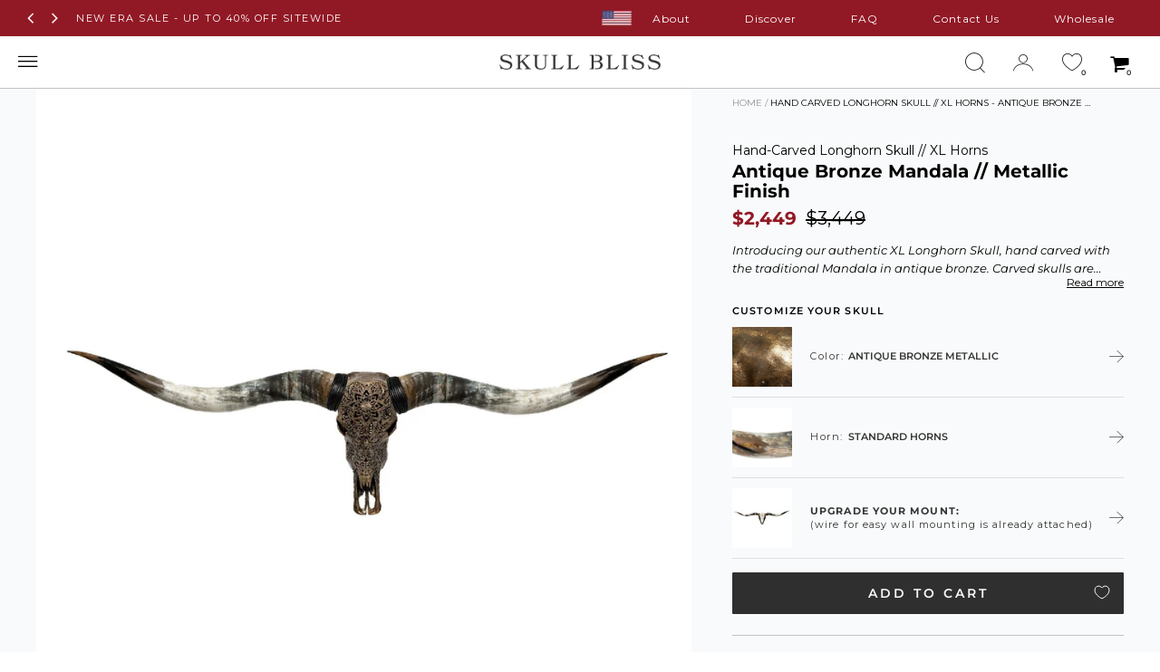

--- FILE ---
content_type: text/html; charset=utf-8
request_url: https://skullbliss.com/products/carved-longhorn-skull-xl-horns-mandala-metallic-finish
body_size: 79939
content:















<!doctype html>
<!-- [if IE 9]> <html class="ie9 no-js supports-no-cookies" lang="en"> <![endif]-->
<!--[if (gt IE 9)|!(IE)]><!--> <html class="no-js supports-no-cookies" lang="en"> <!--<![endif]-->
<head>
  <style>html{visibility:hidden;opacity:0;}</style>
<meta charset="utf-8"><meta http-equiv="X-UA-Compatible" content="IE=edge">
<meta name="viewport" content="width=device-width,initial-scale=1">
<meta name="theme-color" content="#000"><link rel="preconnect" href="https://cdn.shopify.com" crossorigin>
<link rel="preconnect" href="https://www.googletagmanager.com" crossorigin>
<link rel="preconnect" href="https://connect.facebook.net" crossorigin>


<script src="//skullbliss.com/cdn/shop/files/pandectes-rules.js?v=11200233521636985910"></script>

 
  <script>
    window.__webpack_public_path__ = '//skullbliss.com/cdn/shop/t/541/';
  </script><script type="text/javascript">
  window.abgb = {};
  window.abgb.enable = null;
  window.abgb.devmode = false;
  window.abgb.sdkkey = "sdk-fMQpVITkHwy3msbl";
  window.abgb.gb = {};
  window.abgb.currentsite = "skullbliss";
  window.abgb.active = false;
  window.abgb.expData = {};
  window.abgb.activeMarket = "US";
  
  window.abgb.features = {};
  
  window.abgb.session = {};
  
  window.abgb.session.logged_in = false;
  
</script>
<style type="text/css" id="abgbglobalstyle"></style>




<link href="//skullbliss.com/cdn/shop/t/541/assets/moonmagic-iconsv059.static.woff2?v=100058873330905235211768497399" as="font" type="font/woff2" crossorigin="">
<link href="//skullbliss.com/cdn/shop/t/541/assets/montserrat-variable-regular.static.woff2?v=149281141386917517221768497399" as="font" type="font/woff2" crossorigin="">
<link href="//skullbliss.com/cdn/shop/t/541/assets/montserrat-variable-italic.static.woff2?v=16198780161770165041768497399" as="font" type="font/woff2" crossorigin="">
<link href="//skullbliss.com/cdn/shop/t/541/assets/runtime.bundle.js?v=138001300732236555121768497399" as="script" rel="preload">
<link href="//skullbliss.com/cdn/shop/t/541/assets/vendor.bundle.js?v=99306619326907470461768497398" as="script" rel="preload">
<link href="//skullbliss.com/cdn/shop/t/541/assets/theme.bundle.js?v=89448345112660506451768497398" as="script" rel="preload">


  <!-- meta verification tags -->
  <!-- Verify -->
<meta name="msvalidate.01" content="5999EF887240D29BFF083B809449E76F">
<meta name="google-site-verification" content="kFLJvIhPv6KHgLqAiHbfDgHWxwLMluQCJtR2tYtCZ0I">
<meta name="p:domain_verify" content="6ed6441977f8cf9a9d546bd8271dc192">
<meta name="google-site-verification" content="tpq9mTc8XstvCWIUuAVzasljvl87SB5xOJi1OeaQrRU">
<meta name="google-site-verification" content="THHH8_WcGzP03Mdbznc2gfiRe3tCc2W0I39VyCWps6s">
  <!-- meta verification tags end -->

<link rel="canonical" href="https://skullbliss.com/products/carved-longhorn-skull-xl-horns-mandala-metallic-finish"><link rel="shortcut icon" href="//skullbliss.com/cdn/shop/files/SKULL_Bliss_Favicon_32x32.png?v=1614293875" type="image/png"><title>Hand Carved Longhorn Skull // XL Horns - Antique Bronze Mandala // Met &ndash; Skull Bliss</title><meta name="description" content="Embrace the divine in style with the impressive span of our premium Hand Carved Longhorn Skull // XL Horns - Antique Bronze Mandala // Metallic Finish. Representing wholeness and the infinite, the meaningful Mandala radiates in earthy Antique tones to ignite spirituality. This is the perfect piece to elevate your home "><style type="text/css">

:root {
  /* Set the brand styling */
  --b2b-brand-color: #c18d43; /* Main brand colour*/
  --b2b-brand-color-hover: #82ACFF; /* Main brand colour hover */
  --b2b-brand-font: Montserrat, sans-serif; /* Main brand font */
  --b2b-brand-font-heading: Lora, serif; /* Main brand heading font */

  /* Update colours */
  --spark-default-body-color: #555555; /* Main body colour*/
  --spark-primary-color: #000000; /* Main title colour*/
  --spark-secondary-color: var(--b2b-brand-color); /* Main highlight colour*/
  --spark-link-color: var(--b2b-brand-color); /* Link colour*/

  /* Typefaces */
  --spark-font-default: var(--b2b-brand-font); /* Body typeface*/
  --spark-font-highlight: var(--b2b-brand-font-heading); /* Highlight typeface*/
  --spark-font-weight-default: 400; /* Default font weight*/
  --spark-font-weight-medium: 500; /* Medium font weight*/
  --spark-font-weight-heavy: 600; /* Bold font weight*/

  /* General */
  --spark-border-radius-default: 0; /* Default border radius*/
  --spark-drawer-max-width: 700px; /* Width of overlay*/
  --spark-drawer-max-width-wide: 1000px; /* Width of overlay in maximised view*/

  /* Font sizes */
  --spark-font-default-size: 14px; /* Default font size*/
  --spark-font-default-size-small: 14px; /* Default font size - small screens*/
  --spark-header-font: var(--b2b-brand-font-heading); /* Header typeface*/
  --spark-header-font-weight: 500; /* Header font weight*/
  --spark-h1-fontsize: 24px; /* Header 1 font size*/
  --spark-h2-fontsize: 22px; /* Header 2 font size*/
  --spark-h3-fontsize: 20px; /* Header 3 font size*/
  --spark-h4-fontsize: 16px; /* Header 4 font size*/
  --spark-h5-fontsize: 15px; /* Header 5 font size*/
  --spark-h6-fontsize: 14px; /* Header 6 font size*/

  --spark-pricing-fontsize: 16px; /* Font size of pricing*/
  --spark-pricing-font-weight: 500; /* Font weight of pricing*/
  --spark-pricing-fontsize-small: 14px; /* Font size of pricing on mobile*/

  --spark-product-code-fontsize: 16px; /* Font size of product code*/
  --spark-product-code-font-weight: 500; /* Font weight of product code*/
  --spark-product-code-fontsize-small: 14px; /* Font size of product code on mobile*/
  --spark-product-stockstatus-align: flex-start; /* Aligment of stock status for single variants*/

  /* Buttons */
  --spark-button-font-family: var(--b2b-brand-font-heading); /* Button typeface*/
  --spark-button-color: var(--b2b-brand-color); /* Default sutton colour*/
  --spark-button-color-highlight: var(--b2b-brand-color-hover); /* Default button colour hover*/
  --spark-button-large-color: var(--b2b-brand-color); /* Large button colour*/
  --spark-button-large-color-highlight: var(--b2b-brand-color-hover); /* Large button colour hover*/
  --spark-border-radius-button: 0; /* Button border radius*/
  --spark-button-font-weight: 600; /* Button font weight*/
  --spark-button-text-transform: none; /* Button text transform*/
  --spark-button-text-letter-spacing: 0; /* Button letter spacing*/
  --spark-button-padding: 1em 2.75em; /* Btn padding*/
  --spark-button-small-font-size: 16px; /* Small button font size*/

  /* Tables */
  --spark-table-border-color: #CCCCCC; /* Table border colour*/
  --spark-table-header-background-color: #F1F1F1; /* Table header background*/
  --spark-table-header-text-color: #222222; /* Table header font colour*/
  --spark-table-header-font-weight: 500; /* Table header font weight*/

  /* Product Card */
  --spark-product-card-button-radius: 0; /* Button radius*/
  --spark-product-card-button-padding: 0.75em 1em; /* Button padding*/
  --spark-product-card-pricing-font-size: 16px; /* Pricng font size*/
  --spark-product-card-pricing-font-size-small: 14px; /* Pricng font size on mobile*/
  --spark-product-card-select-min-height: 0; /* Set a min-height for select menu*/

}
</style>

  <link href="//skullbliss.com/cdn/shop/t/541/assets/vendor.bundle.css?v=85487594131303149841768497398" rel="stylesheet" type="text/css" media="all" /><link href="//skullbliss.com/cdn/shop/t/541/assets/theme.bundle.css?v=105157601636926263231768497398" rel="stylesheet" type="text/css" media="all" /><link href="//skullbliss.com/cdn/shop/t/541/assets/product.bundle.css?v=52748794240908134901768497399" rel="stylesheet" type="text/css" media="all" /><link href="//skullbliss.com/cdn/shop/t/541/assets/product.bundle.js?v=161871572894135762791768497399" as="script" rel="preload"><noscript id="defer-css">



</noscript>
<script>var loadDeferredStyles=function(){var e=document.getElementById("defer-css"),t=document.createElement("div");t.innerHTML=e.textContent,document.body.appendChild(t),e.parentElement.removeChild(e)},raf=requestAnimationFrame||mozRequestAnimationFrame||webkitRequestAnimationFrame||msRequestAnimationFrame;window.addEventListener("load",function(){window.setTimeout(loadDeferredStyles,0)});</script>
<style>@font-face {
  font-family: 'moonmagic-icons';
  font-weight: normal;
  font-style: normal;
  font-display: block;
  src:
    url('//skullbliss.com/cdn/shop/t/541/assets/moonmagic-iconsv059.static.woff2?v=100058873330905235211768497399') format('woff2'),
    url('//skullbliss.com/cdn/shop/t/541/assets/moonmagic-iconsv059.static.ttf?v=150168319860428250631768497399') format('truetype'),
    url('//skullbliss.com/cdn/shop/t/541/assets/moonmagic-iconsv059.static.woff?v=130975660106260131281768497399') format('woff'),
    url('//skullbliss.com/cdn/shop/t/541/assets/moonmagic-iconsv059.static.svg?v=75853207479940805991768497399') format('svg');
}/* Bookmania */
@font-face {
	font-family: "BookmaniaW01-Reg";
	src: url("https://cdn.shopify.com/s/files/1/0663/9521/files/bookmania-regular.eot?v=1594060918");
	src: url("https://cdn.shopify.com/s/files/1/0663/9521/files/bookmania-regular.woff2?v=1594060919") format("woff2"),
  url("https://cdn.shopify.com/s/files/1/0663/9521/files/bookmania-regular.woff?v=1594060918") format("woff"),
  url("https://cdn.shopify.com/s/files/1/0663/9521/files/bookmania-regular.ttf?v=1594060918") format("truetype");
}

@font-face {
	font-family: "BookmaniaW01-Reg";
	font-style: italic;
	src: url("https://cdn.shopify.com/s/files/1/0663/9521/files/bookmania-regular-italic.eot?v=1594060916");
	src: url("https://cdn.shopify.com/s/files/1/0663/9521/files/bookmania-regular-italic.woff2?v=1594060919") format("woff2"),
  url("https://cdn.shopify.com/s/files/1/0663/9521/files/bookmania-regular-italic.woff?v=1594060917") format("woff"),
  url("https://cdn.shopify.com/s/files/1/0663/9521/files/bookmania-regular-italic.ttf?v=1594060916") format("truetype");
}@font-face {
  font-family: 'Montserrat';
  font-style: normal;
  font-weight: 100 900;
  font-display: swap;
  src: url('//skullbliss.com/cdn/shop/t/541/assets/montserrat-variable-regular.static.woff2?v=149281141386917517221768497399') format('woff2');
  unicode-range: U+0000-00FF, U+0131, U+0152-0153, U+02BB-02BC, U+02C6, U+02DA, U+02DC, U+0304, U+0308, U+0329, U+2000-206F, U+2074, U+20AC, U+2122, U+2191, U+2193, U+2212, U+2215, U+FEFF, U+FFFD;
}

@font-face {
  font-family: 'Montserrat';
  font-style: italic;
  font-weight: 100 900;
  font-display: swap;
  src: url('//skullbliss.com/cdn/shop/t/541/assets/montserrat-variable-italic.static.woff2?v=16198780161770165041768497399') format('woff2');
  unicode-range: U+0000-00FF, U+0131, U+0152-0153, U+02BB-02BC, U+02C6, U+02DA, U+02DC, U+0304, U+0308, U+0329, U+2000-206F, U+2074, U+20AC, U+2122, U+2191, U+2193, U+2212, U+2215, U+FEFF, U+FFFD;
}
</style>

  <style>
    .collection__offer-box-new .collection__offer-box__title-wrap .collection__offer-box__title {
    color: #911925;
}
  </style>








  
  <!-- Yotpo --><script type="text/javascript"> window.addEventListener("load", function() {(function e(){var e=document.createElement("script");e.type="text/javascript",e.async=true,e.src="//cdn-widgetsrepository.yotpo.com/v1/loader/HqPIBnJYYgl6wY6kSXEj6OjGmKqwJsccHLRKvxCD"; var t=document.getElementsByTagName("script")[0];t.parentNode.insertBefore(e,t)})();});</script>





	<!-- Klaviyo Analytics -->
	<script type="text/javascript">
			window.addEventListener("load", function() {
			//var _learnq = _learnq || [];
			//_learnq.push(['account', 'PxCCSA']);
			(function () {var b = document.createElement('script'); b.type = 'text/javascript'; b.async = true;
			b.src = ('https:' == document.location.protocol ? 'https://' : 'http://') + 'static.klaviyo.com/onsite/js/PxCCSA/klaviyo.js?company_id=PxCCSA';
			var a = document.getElementsByTagName('script')[0]; a.parentNode.insertBefore(b, a);})();
      });
	</script>

















<!--START Digioh Fast Activation Javascript-->
<script async type='text/javascript' src='https://www.lightboxcdn.com/vendor/a89e5dcf-2b3b-4db3-99ed-32d1dff37145/lightbox_inline.js'></script>
<!--END Digioh Fast Activation Javascript-->


  <!-- ====== Onload Scripts ====== -->



  
  
    
  
    
  
    
  
    
  
    
  
    
  
    
  
    
  
    
  
    
  
    
  
    
  
    
  
    
  
    
  
    
  
    
  

<script>document.documentElement.className = document.documentElement.className.replace('no-js', 'js');
	window.theme = {
    root_url: "",
    current_site: "skullbliss",
    current_market: "US",
    routes: {
      root_url: "",
      root_product: "\/products",
      root_collection: "\/collections",
      all_products_collection_url: "\/collections\/all",
      cart_add_url: "\/cart\/add",
      cart_change_url: "\/cart\/change",
      cart_clear_url: "\/cart\/clear",
      cart_update_url: "\/cart\/update",
      cart_url: "\/cart"
    },
    strings: {
      
        
        
          addToCart: "Add to Cart",
        
        buyNow: "Buy Now",
      
      gpfAdd: "Add",
      gpfView: "Select options",
    
      soldOut: "Out of Stock",
    
      unavailable: "Unavailable",
      addToCartDefault: "Add to Cart",
      preorder: "Pre-Order Now",
      viewDetails: "View Details",
      tagNew: "New",
      tagSale: "On Sale",
      tagSold: "Join wait list",
      filterCriteria: "Your Criteria: ",
      reviews: "Reviews",
      seeCart: "See cart",
      notifyMeAvailable: "Notify me When Available",
      gemstone: "Gemstone",
      nonselected: "Non Selected",
      account_dashboard: "Dashboard",
      account_orderHistory: "Order History",
      account_contactUs: "Contact Us",
      size: "Size",
      in_stock: "In Stock",
      ready_for_shipping: "Ready For Shipping",
      low_stock: "Low Stock",
      low_stock_few: "Only Few Left",
      low_stock_quantity_short: "Only {{ quantity }} Left",
      low_stock_quantity: "Only {{ quantity }} Left",
      low_stock_quantity_single: "Only 1 Left",
      made_to_order: "Made-to-order",
      viewItem: "View Item",
      custom_soldOut: "Out of Stock",
      crosslink_learn_more: "Learn More",
      stl_more_details: "More details"
    },
    cartContents: {"note":null,"attributes":{},"original_total_price":0,"total_price":0,"total_discount":0,"total_weight":0.0,"item_count":0,"items":[],"requires_shipping":false,"currency":"USD","items_subtotal_price":0,"cart_level_discount_applications":[],"checkout_charge_amount":0},
    baseCurrency: "USD",
    currency: "USD",
    showCurrencyCode: false,
    currencySymbol: "$",moneyFormat: "${{amount_no_zero_decimals}}",moneyRoundFormat: "${{amount_no_decimals}}",moneyDefaultFormat: "${{amount}}",
    moneyWithCurrencyFormat: "${{amount}} USD",
    store_free_gift_promo: false,
    transparent_img: "\/\/skullbliss.com\/cdn\/shop\/t\/541\/assets\/transparent.png?v=184236937182718643031768497398",google_remarketing_id: false,enable_product_data_cacher: false,};

  if(window.ab_test_pf_menu !== true) {
    window.menu_option_design = true;
  }window.cart_popup_related_quick_view_collections = {
      "Carved Ram Skull": "ram-skull-upgrades",
      "Carved Cow Skull": "cow-skull-upgrades",
      "Carved Buffalo Skull": "buffalo-skull-upgrades",
      "Longhorn Skull": "longhorn-skull-upgrades",
      "XL Longhorn Skull": "xl-longhorn-skull-upgrades"
    };

    
</script>


<script>
  window.foursixtyTranslations = {
    'ADD_TO_CART': 'Add to Cart',
    'INCOMPLETE_VARIANT_SELECTION_ERROR': 'All options should be selected!',
    'CANCEL': 'Cancel',
    'CHECKOUT': 'Proceed to Checkout',
    'OUT_OF_STOCK': 'Sold out',
    'CONTINUE_SHOPPING': 'Continue Shopping',
    'ADDED_TO_CART': 'Added to Cart',
    'NO_LONGER_AVAILABLE': 'Sold out',
    'CART_NOW_HAS': 'Your cart now has',
    'ITEM': 'item',
    'ITEMS': 'items',
  }
</script>


  
  <script>window.performance && window.performance.mark && window.performance.mark('shopify.content_for_header.start');</script><meta id="shopify-digital-wallet" name="shopify-digital-wallet" content="/6639521/digital_wallets/dialog">
<meta name="shopify-checkout-api-token" content="eb3f232a7248c611e02c7e6f0b10d263">
<meta id="in-context-paypal-metadata" data-shop-id="6639521" data-venmo-supported="true" data-environment="production" data-locale="en_US" data-paypal-v4="true" data-currency="USD">
<link rel="alternate" hreflang="x-default" href="https://skullbliss.com/products/carved-longhorn-skull-xl-horns-mandala-metallic-finish">
<link rel="alternate" hreflang="en" href="https://skullbliss.com/products/carved-longhorn-skull-xl-horns-mandala-metallic-finish">
<link rel="alternate" hreflang="en-AU" href="https://skullbliss.com/en-au/products/carved-longhorn-skull-xl-horns-mandala-metallic-finish">
<link rel="alternate" hreflang="en-CA" href="https://skullbliss.com/en-ca/products/carved-longhorn-skull-xl-horns-mandala-metallic-finish">
<link rel="alternate" hreflang="en-AT" href="https://skullbliss.com/en-eu/products/carved-longhorn-skull-xl-horns-mandala-metallic-finish">
<link rel="alternate" hreflang="en-BE" href="https://skullbliss.com/en-eu/products/carved-longhorn-skull-xl-horns-mandala-metallic-finish">
<link rel="alternate" hreflang="en-BG" href="https://skullbliss.com/en-eu/products/carved-longhorn-skull-xl-horns-mandala-metallic-finish">
<link rel="alternate" hreflang="en-CZ" href="https://skullbliss.com/en-eu/products/carved-longhorn-skull-xl-horns-mandala-metallic-finish">
<link rel="alternate" hreflang="en-DE" href="https://skullbliss.com/en-eu/products/carved-longhorn-skull-xl-horns-mandala-metallic-finish">
<link rel="alternate" hreflang="en-DK" href="https://skullbliss.com/en-eu/products/carved-longhorn-skull-xl-horns-mandala-metallic-finish">
<link rel="alternate" hreflang="en-EE" href="https://skullbliss.com/en-eu/products/carved-longhorn-skull-xl-horns-mandala-metallic-finish">
<link rel="alternate" hreflang="en-ES" href="https://skullbliss.com/en-eu/products/carved-longhorn-skull-xl-horns-mandala-metallic-finish">
<link rel="alternate" hreflang="en-FI" href="https://skullbliss.com/en-eu/products/carved-longhorn-skull-xl-horns-mandala-metallic-finish">
<link rel="alternate" hreflang="en-FR" href="https://skullbliss.com/en-eu/products/carved-longhorn-skull-xl-horns-mandala-metallic-finish">
<link rel="alternate" hreflang="en-GR" href="https://skullbliss.com/en-eu/products/carved-longhorn-skull-xl-horns-mandala-metallic-finish">
<link rel="alternate" hreflang="en-HR" href="https://skullbliss.com/en-eu/products/carved-longhorn-skull-xl-horns-mandala-metallic-finish">
<link rel="alternate" hreflang="en-HU" href="https://skullbliss.com/en-eu/products/carved-longhorn-skull-xl-horns-mandala-metallic-finish">
<link rel="alternate" hreflang="en-IE" href="https://skullbliss.com/en-eu/products/carved-longhorn-skull-xl-horns-mandala-metallic-finish">
<link rel="alternate" hreflang="en-IT" href="https://skullbliss.com/en-eu/products/carved-longhorn-skull-xl-horns-mandala-metallic-finish">
<link rel="alternate" hreflang="en-LT" href="https://skullbliss.com/en-eu/products/carved-longhorn-skull-xl-horns-mandala-metallic-finish">
<link rel="alternate" hreflang="en-LU" href="https://skullbliss.com/en-eu/products/carved-longhorn-skull-xl-horns-mandala-metallic-finish">
<link rel="alternate" hreflang="en-LV" href="https://skullbliss.com/en-eu/products/carved-longhorn-skull-xl-horns-mandala-metallic-finish">
<link rel="alternate" hreflang="en-MT" href="https://skullbliss.com/en-eu/products/carved-longhorn-skull-xl-horns-mandala-metallic-finish">
<link rel="alternate" hreflang="en-NL" href="https://skullbliss.com/en-eu/products/carved-longhorn-skull-xl-horns-mandala-metallic-finish">
<link rel="alternate" hreflang="en-PL" href="https://skullbliss.com/en-eu/products/carved-longhorn-skull-xl-horns-mandala-metallic-finish">
<link rel="alternate" hreflang="en-PT" href="https://skullbliss.com/en-eu/products/carved-longhorn-skull-xl-horns-mandala-metallic-finish">
<link rel="alternate" hreflang="en-RO" href="https://skullbliss.com/en-eu/products/carved-longhorn-skull-xl-horns-mandala-metallic-finish">
<link rel="alternate" hreflang="en-SE" href="https://skullbliss.com/en-eu/products/carved-longhorn-skull-xl-horns-mandala-metallic-finish">
<link rel="alternate" hreflang="en-SK" href="https://skullbliss.com/en-eu/products/carved-longhorn-skull-xl-horns-mandala-metallic-finish">
<link rel="alternate" hreflang="en-SI" href="https://skullbliss.com/en-eu/products/carved-longhorn-skull-xl-horns-mandala-metallic-finish">
<link rel="alternate" hreflang="en-AD" href="https://skullbliss.com/en-int/products/carved-longhorn-skull-xl-horns-mandala-metallic-finish">
<link rel="alternate" hreflang="en-AE" href="https://skullbliss.com/en-int/products/carved-longhorn-skull-xl-horns-mandala-metallic-finish">
<link rel="alternate" hreflang="en-AF" href="https://skullbliss.com/en-int/products/carved-longhorn-skull-xl-horns-mandala-metallic-finish">
<link rel="alternate" hreflang="en-AG" href="https://skullbliss.com/en-int/products/carved-longhorn-skull-xl-horns-mandala-metallic-finish">
<link rel="alternate" hreflang="en-AI" href="https://skullbliss.com/en-int/products/carved-longhorn-skull-xl-horns-mandala-metallic-finish">
<link rel="alternate" hreflang="en-AL" href="https://skullbliss.com/en-int/products/carved-longhorn-skull-xl-horns-mandala-metallic-finish">
<link rel="alternate" hreflang="en-AM" href="https://skullbliss.com/en-int/products/carved-longhorn-skull-xl-horns-mandala-metallic-finish">
<link rel="alternate" hreflang="en-AN" href="https://skullbliss.com/en-int/products/carved-longhorn-skull-xl-horns-mandala-metallic-finish">
<link rel="alternate" hreflang="en-AO" href="https://skullbliss.com/en-int/products/carved-longhorn-skull-xl-horns-mandala-metallic-finish">
<link rel="alternate" hreflang="en-AW" href="https://skullbliss.com/en-int/products/carved-longhorn-skull-xl-horns-mandala-metallic-finish">
<link rel="alternate" hreflang="en-AX" href="https://skullbliss.com/en-int/products/carved-longhorn-skull-xl-horns-mandala-metallic-finish">
<link rel="alternate" hreflang="en-AZ" href="https://skullbliss.com/en-int/products/carved-longhorn-skull-xl-horns-mandala-metallic-finish">
<link rel="alternate" hreflang="en-BA" href="https://skullbliss.com/en-int/products/carved-longhorn-skull-xl-horns-mandala-metallic-finish">
<link rel="alternate" hreflang="en-BB" href="https://skullbliss.com/en-int/products/carved-longhorn-skull-xl-horns-mandala-metallic-finish">
<link rel="alternate" hreflang="en-BD" href="https://skullbliss.com/en-int/products/carved-longhorn-skull-xl-horns-mandala-metallic-finish">
<link rel="alternate" hreflang="en-BF" href="https://skullbliss.com/en-int/products/carved-longhorn-skull-xl-horns-mandala-metallic-finish">
<link rel="alternate" hreflang="en-BH" href="https://skullbliss.com/en-int/products/carved-longhorn-skull-xl-horns-mandala-metallic-finish">
<link rel="alternate" hreflang="en-BI" href="https://skullbliss.com/en-int/products/carved-longhorn-skull-xl-horns-mandala-metallic-finish">
<link rel="alternate" hreflang="en-BJ" href="https://skullbliss.com/en-int/products/carved-longhorn-skull-xl-horns-mandala-metallic-finish">
<link rel="alternate" hreflang="en-BL" href="https://skullbliss.com/en-int/products/carved-longhorn-skull-xl-horns-mandala-metallic-finish">
<link rel="alternate" hreflang="en-BM" href="https://skullbliss.com/en-int/products/carved-longhorn-skull-xl-horns-mandala-metallic-finish">
<link rel="alternate" hreflang="en-BN" href="https://skullbliss.com/en-int/products/carved-longhorn-skull-xl-horns-mandala-metallic-finish">
<link rel="alternate" hreflang="en-BO" href="https://skullbliss.com/en-int/products/carved-longhorn-skull-xl-horns-mandala-metallic-finish">
<link rel="alternate" hreflang="en-BQ" href="https://skullbliss.com/en-int/products/carved-longhorn-skull-xl-horns-mandala-metallic-finish">
<link rel="alternate" hreflang="en-BS" href="https://skullbliss.com/en-int/products/carved-longhorn-skull-xl-horns-mandala-metallic-finish">
<link rel="alternate" hreflang="en-BT" href="https://skullbliss.com/en-int/products/carved-longhorn-skull-xl-horns-mandala-metallic-finish">
<link rel="alternate" hreflang="en-BV" href="https://skullbliss.com/en-int/products/carved-longhorn-skull-xl-horns-mandala-metallic-finish">
<link rel="alternate" hreflang="en-BW" href="https://skullbliss.com/en-int/products/carved-longhorn-skull-xl-horns-mandala-metallic-finish">
<link rel="alternate" hreflang="en-BY" href="https://skullbliss.com/en-int/products/carved-longhorn-skull-xl-horns-mandala-metallic-finish">
<link rel="alternate" hreflang="en-BZ" href="https://skullbliss.com/en-int/products/carved-longhorn-skull-xl-horns-mandala-metallic-finish">
<link rel="alternate" hreflang="en-CC" href="https://skullbliss.com/en-int/products/carved-longhorn-skull-xl-horns-mandala-metallic-finish">
<link rel="alternate" hreflang="en-CD" href="https://skullbliss.com/en-int/products/carved-longhorn-skull-xl-horns-mandala-metallic-finish">
<link rel="alternate" hreflang="en-CF" href="https://skullbliss.com/en-int/products/carved-longhorn-skull-xl-horns-mandala-metallic-finish">
<link rel="alternate" hreflang="en-CG" href="https://skullbliss.com/en-int/products/carved-longhorn-skull-xl-horns-mandala-metallic-finish">
<link rel="alternate" hreflang="en-CI" href="https://skullbliss.com/en-int/products/carved-longhorn-skull-xl-horns-mandala-metallic-finish">
<link rel="alternate" hreflang="en-CK" href="https://skullbliss.com/en-int/products/carved-longhorn-skull-xl-horns-mandala-metallic-finish">
<link rel="alternate" hreflang="en-CL" href="https://skullbliss.com/en-int/products/carved-longhorn-skull-xl-horns-mandala-metallic-finish">
<link rel="alternate" hreflang="en-CM" href="https://skullbliss.com/en-int/products/carved-longhorn-skull-xl-horns-mandala-metallic-finish">
<link rel="alternate" hreflang="en-CO" href="https://skullbliss.com/en-int/products/carved-longhorn-skull-xl-horns-mandala-metallic-finish">
<link rel="alternate" hreflang="en-CR" href="https://skullbliss.com/en-int/products/carved-longhorn-skull-xl-horns-mandala-metallic-finish">
<link rel="alternate" hreflang="en-CV" href="https://skullbliss.com/en-int/products/carved-longhorn-skull-xl-horns-mandala-metallic-finish">
<link rel="alternate" hreflang="en-CW" href="https://skullbliss.com/en-int/products/carved-longhorn-skull-xl-horns-mandala-metallic-finish">
<link rel="alternate" hreflang="en-CX" href="https://skullbliss.com/en-int/products/carved-longhorn-skull-xl-horns-mandala-metallic-finish">
<link rel="alternate" hreflang="en-DJ" href="https://skullbliss.com/en-int/products/carved-longhorn-skull-xl-horns-mandala-metallic-finish">
<link rel="alternate" hreflang="en-DM" href="https://skullbliss.com/en-int/products/carved-longhorn-skull-xl-horns-mandala-metallic-finish">
<link rel="alternate" hreflang="en-DO" href="https://skullbliss.com/en-int/products/carved-longhorn-skull-xl-horns-mandala-metallic-finish">
<link rel="alternate" hreflang="en-DZ" href="https://skullbliss.com/en-int/products/carved-longhorn-skull-xl-horns-mandala-metallic-finish">
<link rel="alternate" hreflang="en-EC" href="https://skullbliss.com/en-int/products/carved-longhorn-skull-xl-horns-mandala-metallic-finish">
<link rel="alternate" hreflang="en-EG" href="https://skullbliss.com/en-int/products/carved-longhorn-skull-xl-horns-mandala-metallic-finish">
<link rel="alternate" hreflang="en-EH" href="https://skullbliss.com/en-int/products/carved-longhorn-skull-xl-horns-mandala-metallic-finish">
<link rel="alternate" hreflang="en-ER" href="https://skullbliss.com/en-int/products/carved-longhorn-skull-xl-horns-mandala-metallic-finish">
<link rel="alternate" hreflang="en-ET" href="https://skullbliss.com/en-int/products/carved-longhorn-skull-xl-horns-mandala-metallic-finish">
<link rel="alternate" hreflang="en-FJ" href="https://skullbliss.com/en-int/products/carved-longhorn-skull-xl-horns-mandala-metallic-finish">
<link rel="alternate" hreflang="en-FK" href="https://skullbliss.com/en-int/products/carved-longhorn-skull-xl-horns-mandala-metallic-finish">
<link rel="alternate" hreflang="en-FO" href="https://skullbliss.com/en-int/products/carved-longhorn-skull-xl-horns-mandala-metallic-finish">
<link rel="alternate" hreflang="en-GA" href="https://skullbliss.com/en-int/products/carved-longhorn-skull-xl-horns-mandala-metallic-finish">
<link rel="alternate" hreflang="en-GD" href="https://skullbliss.com/en-int/products/carved-longhorn-skull-xl-horns-mandala-metallic-finish">
<link rel="alternate" hreflang="en-GE" href="https://skullbliss.com/en-int/products/carved-longhorn-skull-xl-horns-mandala-metallic-finish">
<link rel="alternate" hreflang="en-GF" href="https://skullbliss.com/en-int/products/carved-longhorn-skull-xl-horns-mandala-metallic-finish">
<link rel="alternate" hreflang="en-GG" href="https://skullbliss.com/en-int/products/carved-longhorn-skull-xl-horns-mandala-metallic-finish">
<link rel="alternate" hreflang="en-GH" href="https://skullbliss.com/en-int/products/carved-longhorn-skull-xl-horns-mandala-metallic-finish">
<link rel="alternate" hreflang="en-GI" href="https://skullbliss.com/en-int/products/carved-longhorn-skull-xl-horns-mandala-metallic-finish">
<link rel="alternate" hreflang="en-GL" href="https://skullbliss.com/en-int/products/carved-longhorn-skull-xl-horns-mandala-metallic-finish">
<link rel="alternate" hreflang="en-GM" href="https://skullbliss.com/en-int/products/carved-longhorn-skull-xl-horns-mandala-metallic-finish">
<link rel="alternate" hreflang="en-GN" href="https://skullbliss.com/en-int/products/carved-longhorn-skull-xl-horns-mandala-metallic-finish">
<link rel="alternate" hreflang="en-GP" href="https://skullbliss.com/en-int/products/carved-longhorn-skull-xl-horns-mandala-metallic-finish">
<link rel="alternate" hreflang="en-GQ" href="https://skullbliss.com/en-int/products/carved-longhorn-skull-xl-horns-mandala-metallic-finish">
<link rel="alternate" hreflang="en-GS" href="https://skullbliss.com/en-int/products/carved-longhorn-skull-xl-horns-mandala-metallic-finish">
<link rel="alternate" hreflang="en-GT" href="https://skullbliss.com/en-int/products/carved-longhorn-skull-xl-horns-mandala-metallic-finish">
<link rel="alternate" hreflang="en-GW" href="https://skullbliss.com/en-int/products/carved-longhorn-skull-xl-horns-mandala-metallic-finish">
<link rel="alternate" hreflang="en-GY" href="https://skullbliss.com/en-int/products/carved-longhorn-skull-xl-horns-mandala-metallic-finish">
<link rel="alternate" hreflang="en-HK" href="https://skullbliss.com/en-int/products/carved-longhorn-skull-xl-horns-mandala-metallic-finish">
<link rel="alternate" hreflang="en-HM" href="https://skullbliss.com/en-int/products/carved-longhorn-skull-xl-horns-mandala-metallic-finish">
<link rel="alternate" hreflang="en-HN" href="https://skullbliss.com/en-int/products/carved-longhorn-skull-xl-horns-mandala-metallic-finish">
<link rel="alternate" hreflang="en-HT" href="https://skullbliss.com/en-int/products/carved-longhorn-skull-xl-horns-mandala-metallic-finish">
<link rel="alternate" hreflang="en-ID" href="https://skullbliss.com/en-int/products/carved-longhorn-skull-xl-horns-mandala-metallic-finish">
<link rel="alternate" hreflang="en-IL" href="https://skullbliss.com/en-int/products/carved-longhorn-skull-xl-horns-mandala-metallic-finish">
<link rel="alternate" hreflang="en-IO" href="https://skullbliss.com/en-int/products/carved-longhorn-skull-xl-horns-mandala-metallic-finish">
<link rel="alternate" hreflang="en-IQ" href="https://skullbliss.com/en-int/products/carved-longhorn-skull-xl-horns-mandala-metallic-finish">
<link rel="alternate" hreflang="en-IS" href="https://skullbliss.com/en-int/products/carved-longhorn-skull-xl-horns-mandala-metallic-finish">
<link rel="alternate" hreflang="en-JM" href="https://skullbliss.com/en-int/products/carved-longhorn-skull-xl-horns-mandala-metallic-finish">
<link rel="alternate" hreflang="en-JO" href="https://skullbliss.com/en-int/products/carved-longhorn-skull-xl-horns-mandala-metallic-finish">
<link rel="alternate" hreflang="en-JP" href="https://skullbliss.com/en-int/products/carved-longhorn-skull-xl-horns-mandala-metallic-finish">
<link rel="alternate" hreflang="en-KE" href="https://skullbliss.com/en-int/products/carved-longhorn-skull-xl-horns-mandala-metallic-finish">
<link rel="alternate" hreflang="en-KG" href="https://skullbliss.com/en-int/products/carved-longhorn-skull-xl-horns-mandala-metallic-finish">
<link rel="alternate" hreflang="en-KH" href="https://skullbliss.com/en-int/products/carved-longhorn-skull-xl-horns-mandala-metallic-finish">
<link rel="alternate" hreflang="en-KI" href="https://skullbliss.com/en-int/products/carved-longhorn-skull-xl-horns-mandala-metallic-finish">
<link rel="alternate" hreflang="en-KM" href="https://skullbliss.com/en-int/products/carved-longhorn-skull-xl-horns-mandala-metallic-finish">
<link rel="alternate" hreflang="en-KN" href="https://skullbliss.com/en-int/products/carved-longhorn-skull-xl-horns-mandala-metallic-finish">
<link rel="alternate" hreflang="en-KR" href="https://skullbliss.com/en-int/products/carved-longhorn-skull-xl-horns-mandala-metallic-finish">
<link rel="alternate" hreflang="en-KW" href="https://skullbliss.com/en-int/products/carved-longhorn-skull-xl-horns-mandala-metallic-finish">
<link rel="alternate" hreflang="en-KY" href="https://skullbliss.com/en-int/products/carved-longhorn-skull-xl-horns-mandala-metallic-finish">
<link rel="alternate" hreflang="en-KZ" href="https://skullbliss.com/en-int/products/carved-longhorn-skull-xl-horns-mandala-metallic-finish">
<link rel="alternate" hreflang="en-LA" href="https://skullbliss.com/en-int/products/carved-longhorn-skull-xl-horns-mandala-metallic-finish">
<link rel="alternate" hreflang="en-LB" href="https://skullbliss.com/en-int/products/carved-longhorn-skull-xl-horns-mandala-metallic-finish">
<link rel="alternate" hreflang="en-LC" href="https://skullbliss.com/en-int/products/carved-longhorn-skull-xl-horns-mandala-metallic-finish">
<link rel="alternate" hreflang="en-LI" href="https://skullbliss.com/en-int/products/carved-longhorn-skull-xl-horns-mandala-metallic-finish">
<link rel="alternate" hreflang="en-LK" href="https://skullbliss.com/en-int/products/carved-longhorn-skull-xl-horns-mandala-metallic-finish">
<link rel="alternate" hreflang="en-LR" href="https://skullbliss.com/en-int/products/carved-longhorn-skull-xl-horns-mandala-metallic-finish">
<link rel="alternate" hreflang="en-LS" href="https://skullbliss.com/en-int/products/carved-longhorn-skull-xl-horns-mandala-metallic-finish">
<link rel="alternate" hreflang="en-LY" href="https://skullbliss.com/en-int/products/carved-longhorn-skull-xl-horns-mandala-metallic-finish">
<link rel="alternate" hreflang="en-MA" href="https://skullbliss.com/en-int/products/carved-longhorn-skull-xl-horns-mandala-metallic-finish">
<link rel="alternate" hreflang="en-MC" href="https://skullbliss.com/en-int/products/carved-longhorn-skull-xl-horns-mandala-metallic-finish">
<link rel="alternate" hreflang="en-MD" href="https://skullbliss.com/en-int/products/carved-longhorn-skull-xl-horns-mandala-metallic-finish">
<link rel="alternate" hreflang="en-ME" href="https://skullbliss.com/en-int/products/carved-longhorn-skull-xl-horns-mandala-metallic-finish">
<link rel="alternate" hreflang="en-MF" href="https://skullbliss.com/en-int/products/carved-longhorn-skull-xl-horns-mandala-metallic-finish">
<link rel="alternate" hreflang="en-MG" href="https://skullbliss.com/en-int/products/carved-longhorn-skull-xl-horns-mandala-metallic-finish">
<link rel="alternate" hreflang="en-MK" href="https://skullbliss.com/en-int/products/carved-longhorn-skull-xl-horns-mandala-metallic-finish">
<link rel="alternate" hreflang="en-ML" href="https://skullbliss.com/en-int/products/carved-longhorn-skull-xl-horns-mandala-metallic-finish">
<link rel="alternate" hreflang="en-MM" href="https://skullbliss.com/en-int/products/carved-longhorn-skull-xl-horns-mandala-metallic-finish">
<link rel="alternate" hreflang="en-MN" href="https://skullbliss.com/en-int/products/carved-longhorn-skull-xl-horns-mandala-metallic-finish">
<link rel="alternate" hreflang="en-MO" href="https://skullbliss.com/en-int/products/carved-longhorn-skull-xl-horns-mandala-metallic-finish">
<link rel="alternate" hreflang="en-MQ" href="https://skullbliss.com/en-int/products/carved-longhorn-skull-xl-horns-mandala-metallic-finish">
<link rel="alternate" hreflang="en-MR" href="https://skullbliss.com/en-int/products/carved-longhorn-skull-xl-horns-mandala-metallic-finish">
<link rel="alternate" hreflang="en-MS" href="https://skullbliss.com/en-int/products/carved-longhorn-skull-xl-horns-mandala-metallic-finish">
<link rel="alternate" hreflang="en-MU" href="https://skullbliss.com/en-int/products/carved-longhorn-skull-xl-horns-mandala-metallic-finish">
<link rel="alternate" hreflang="en-MV" href="https://skullbliss.com/en-int/products/carved-longhorn-skull-xl-horns-mandala-metallic-finish">
<link rel="alternate" hreflang="en-MW" href="https://skullbliss.com/en-int/products/carved-longhorn-skull-xl-horns-mandala-metallic-finish">
<link rel="alternate" hreflang="en-MY" href="https://skullbliss.com/en-int/products/carved-longhorn-skull-xl-horns-mandala-metallic-finish">
<link rel="alternate" hreflang="en-MZ" href="https://skullbliss.com/en-int/products/carved-longhorn-skull-xl-horns-mandala-metallic-finish">
<link rel="alternate" hreflang="en-NA" href="https://skullbliss.com/en-int/products/carved-longhorn-skull-xl-horns-mandala-metallic-finish">
<link rel="alternate" hreflang="en-NC" href="https://skullbliss.com/en-int/products/carved-longhorn-skull-xl-horns-mandala-metallic-finish">
<link rel="alternate" hreflang="en-NE" href="https://skullbliss.com/en-int/products/carved-longhorn-skull-xl-horns-mandala-metallic-finish">
<link rel="alternate" hreflang="en-NF" href="https://skullbliss.com/en-int/products/carved-longhorn-skull-xl-horns-mandala-metallic-finish">
<link rel="alternate" hreflang="en-NG" href="https://skullbliss.com/en-int/products/carved-longhorn-skull-xl-horns-mandala-metallic-finish">
<link rel="alternate" hreflang="en-NI" href="https://skullbliss.com/en-int/products/carved-longhorn-skull-xl-horns-mandala-metallic-finish">
<link rel="alternate" hreflang="en-NO" href="https://skullbliss.com/en-int/products/carved-longhorn-skull-xl-horns-mandala-metallic-finish">
<link rel="alternate" hreflang="en-NP" href="https://skullbliss.com/en-int/products/carved-longhorn-skull-xl-horns-mandala-metallic-finish">
<link rel="alternate" hreflang="en-NR" href="https://skullbliss.com/en-int/products/carved-longhorn-skull-xl-horns-mandala-metallic-finish">
<link rel="alternate" hreflang="en-NU" href="https://skullbliss.com/en-int/products/carved-longhorn-skull-xl-horns-mandala-metallic-finish">
<link rel="alternate" hreflang="en-NZ" href="https://skullbliss.com/en-int/products/carved-longhorn-skull-xl-horns-mandala-metallic-finish">
<link rel="alternate" hreflang="en-OM" href="https://skullbliss.com/en-int/products/carved-longhorn-skull-xl-horns-mandala-metallic-finish">
<link rel="alternate" hreflang="en-PA" href="https://skullbliss.com/en-int/products/carved-longhorn-skull-xl-horns-mandala-metallic-finish">
<link rel="alternate" hreflang="en-PE" href="https://skullbliss.com/en-int/products/carved-longhorn-skull-xl-horns-mandala-metallic-finish">
<link rel="alternate" hreflang="en-PF" href="https://skullbliss.com/en-int/products/carved-longhorn-skull-xl-horns-mandala-metallic-finish">
<link rel="alternate" hreflang="en-PG" href="https://skullbliss.com/en-int/products/carved-longhorn-skull-xl-horns-mandala-metallic-finish">
<link rel="alternate" hreflang="en-PH" href="https://skullbliss.com/en-int/products/carved-longhorn-skull-xl-horns-mandala-metallic-finish">
<link rel="alternate" hreflang="en-PK" href="https://skullbliss.com/en-int/products/carved-longhorn-skull-xl-horns-mandala-metallic-finish">
<link rel="alternate" hreflang="en-PM" href="https://skullbliss.com/en-int/products/carved-longhorn-skull-xl-horns-mandala-metallic-finish">
<link rel="alternate" hreflang="en-PN" href="https://skullbliss.com/en-int/products/carved-longhorn-skull-xl-horns-mandala-metallic-finish">
<link rel="alternate" hreflang="en-PS" href="https://skullbliss.com/en-int/products/carved-longhorn-skull-xl-horns-mandala-metallic-finish">
<link rel="alternate" hreflang="en-PY" href="https://skullbliss.com/en-int/products/carved-longhorn-skull-xl-horns-mandala-metallic-finish">
<link rel="alternate" hreflang="en-QA" href="https://skullbliss.com/en-int/products/carved-longhorn-skull-xl-horns-mandala-metallic-finish">
<link rel="alternate" hreflang="en-RE" href="https://skullbliss.com/en-int/products/carved-longhorn-skull-xl-horns-mandala-metallic-finish">
<link rel="alternate" hreflang="en-RS" href="https://skullbliss.com/en-int/products/carved-longhorn-skull-xl-horns-mandala-metallic-finish">
<link rel="alternate" hreflang="en-RW" href="https://skullbliss.com/en-int/products/carved-longhorn-skull-xl-horns-mandala-metallic-finish">
<link rel="alternate" hreflang="en-SA" href="https://skullbliss.com/en-int/products/carved-longhorn-skull-xl-horns-mandala-metallic-finish">
<link rel="alternate" hreflang="en-SB" href="https://skullbliss.com/en-int/products/carved-longhorn-skull-xl-horns-mandala-metallic-finish">
<link rel="alternate" hreflang="en-SC" href="https://skullbliss.com/en-int/products/carved-longhorn-skull-xl-horns-mandala-metallic-finish">
<link rel="alternate" hreflang="en-SD" href="https://skullbliss.com/en-int/products/carved-longhorn-skull-xl-horns-mandala-metallic-finish">
<link rel="alternate" hreflang="en-SH" href="https://skullbliss.com/en-int/products/carved-longhorn-skull-xl-horns-mandala-metallic-finish">
<link rel="alternate" hreflang="en-SJ" href="https://skullbliss.com/en-int/products/carved-longhorn-skull-xl-horns-mandala-metallic-finish">
<link rel="alternate" hreflang="en-SL" href="https://skullbliss.com/en-int/products/carved-longhorn-skull-xl-horns-mandala-metallic-finish">
<link rel="alternate" hreflang="en-SM" href="https://skullbliss.com/en-int/products/carved-longhorn-skull-xl-horns-mandala-metallic-finish">
<link rel="alternate" hreflang="en-SN" href="https://skullbliss.com/en-int/products/carved-longhorn-skull-xl-horns-mandala-metallic-finish">
<link rel="alternate" hreflang="en-SO" href="https://skullbliss.com/en-int/products/carved-longhorn-skull-xl-horns-mandala-metallic-finish">
<link rel="alternate" hreflang="en-SR" href="https://skullbliss.com/en-int/products/carved-longhorn-skull-xl-horns-mandala-metallic-finish">
<link rel="alternate" hreflang="en-SS" href="https://skullbliss.com/en-int/products/carved-longhorn-skull-xl-horns-mandala-metallic-finish">
<link rel="alternate" hreflang="en-ST" href="https://skullbliss.com/en-int/products/carved-longhorn-skull-xl-horns-mandala-metallic-finish">
<link rel="alternate" hreflang="en-SV" href="https://skullbliss.com/en-int/products/carved-longhorn-skull-xl-horns-mandala-metallic-finish">
<link rel="alternate" hreflang="en-SX" href="https://skullbliss.com/en-int/products/carved-longhorn-skull-xl-horns-mandala-metallic-finish">
<link rel="alternate" hreflang="en-SZ" href="https://skullbliss.com/en-int/products/carved-longhorn-skull-xl-horns-mandala-metallic-finish">
<link rel="alternate" hreflang="en-TC" href="https://skullbliss.com/en-int/products/carved-longhorn-skull-xl-horns-mandala-metallic-finish">
<link rel="alternate" hreflang="en-TD" href="https://skullbliss.com/en-int/products/carved-longhorn-skull-xl-horns-mandala-metallic-finish">
<link rel="alternate" hreflang="en-TF" href="https://skullbliss.com/en-int/products/carved-longhorn-skull-xl-horns-mandala-metallic-finish">
<link rel="alternate" hreflang="en-TG" href="https://skullbliss.com/en-int/products/carved-longhorn-skull-xl-horns-mandala-metallic-finish">
<link rel="alternate" hreflang="en-TJ" href="https://skullbliss.com/en-int/products/carved-longhorn-skull-xl-horns-mandala-metallic-finish">
<link rel="alternate" hreflang="en-TK" href="https://skullbliss.com/en-int/products/carved-longhorn-skull-xl-horns-mandala-metallic-finish">
<link rel="alternate" hreflang="en-TL" href="https://skullbliss.com/en-int/products/carved-longhorn-skull-xl-horns-mandala-metallic-finish">
<link rel="alternate" hreflang="en-TM" href="https://skullbliss.com/en-int/products/carved-longhorn-skull-xl-horns-mandala-metallic-finish">
<link rel="alternate" hreflang="en-TN" href="https://skullbliss.com/en-int/products/carved-longhorn-skull-xl-horns-mandala-metallic-finish">
<link rel="alternate" hreflang="en-TO" href="https://skullbliss.com/en-int/products/carved-longhorn-skull-xl-horns-mandala-metallic-finish">
<link rel="alternate" hreflang="en-TR" href="https://skullbliss.com/en-int/products/carved-longhorn-skull-xl-horns-mandala-metallic-finish">
<link rel="alternate" hreflang="en-TT" href="https://skullbliss.com/en-int/products/carved-longhorn-skull-xl-horns-mandala-metallic-finish">
<link rel="alternate" hreflang="en-TV" href="https://skullbliss.com/en-int/products/carved-longhorn-skull-xl-horns-mandala-metallic-finish">
<link rel="alternate" hreflang="en-TW" href="https://skullbliss.com/en-int/products/carved-longhorn-skull-xl-horns-mandala-metallic-finish">
<link rel="alternate" hreflang="en-TZ" href="https://skullbliss.com/en-int/products/carved-longhorn-skull-xl-horns-mandala-metallic-finish">
<link rel="alternate" hreflang="en-UA" href="https://skullbliss.com/en-int/products/carved-longhorn-skull-xl-horns-mandala-metallic-finish">
<link rel="alternate" hreflang="en-UG" href="https://skullbliss.com/en-int/products/carved-longhorn-skull-xl-horns-mandala-metallic-finish">
<link rel="alternate" hreflang="en-UM" href="https://skullbliss.com/en-int/products/carved-longhorn-skull-xl-horns-mandala-metallic-finish">
<link rel="alternate" hreflang="en-UY" href="https://skullbliss.com/en-int/products/carved-longhorn-skull-xl-horns-mandala-metallic-finish">
<link rel="alternate" hreflang="en-UZ" href="https://skullbliss.com/en-int/products/carved-longhorn-skull-xl-horns-mandala-metallic-finish">
<link rel="alternate" hreflang="en-VA" href="https://skullbliss.com/en-int/products/carved-longhorn-skull-xl-horns-mandala-metallic-finish">
<link rel="alternate" hreflang="en-VC" href="https://skullbliss.com/en-int/products/carved-longhorn-skull-xl-horns-mandala-metallic-finish">
<link rel="alternate" hreflang="en-VE" href="https://skullbliss.com/en-int/products/carved-longhorn-skull-xl-horns-mandala-metallic-finish">
<link rel="alternate" hreflang="en-VG" href="https://skullbliss.com/en-int/products/carved-longhorn-skull-xl-horns-mandala-metallic-finish">
<link rel="alternate" hreflang="en-VN" href="https://skullbliss.com/en-int/products/carved-longhorn-skull-xl-horns-mandala-metallic-finish">
<link rel="alternate" hreflang="en-VU" href="https://skullbliss.com/en-int/products/carved-longhorn-skull-xl-horns-mandala-metallic-finish">
<link rel="alternate" hreflang="en-WF" href="https://skullbliss.com/en-int/products/carved-longhorn-skull-xl-horns-mandala-metallic-finish">
<link rel="alternate" hreflang="en-WS" href="https://skullbliss.com/en-int/products/carved-longhorn-skull-xl-horns-mandala-metallic-finish">
<link rel="alternate" hreflang="en-XK" href="https://skullbliss.com/en-int/products/carved-longhorn-skull-xl-horns-mandala-metallic-finish">
<link rel="alternate" hreflang="en-YE" href="https://skullbliss.com/en-int/products/carved-longhorn-skull-xl-horns-mandala-metallic-finish">
<link rel="alternate" hreflang="en-YT" href="https://skullbliss.com/en-int/products/carved-longhorn-skull-xl-horns-mandala-metallic-finish">
<link rel="alternate" hreflang="en-ZA" href="https://skullbliss.com/en-int/products/carved-longhorn-skull-xl-horns-mandala-metallic-finish">
<link rel="alternate" hreflang="en-ZM" href="https://skullbliss.com/en-int/products/carved-longhorn-skull-xl-horns-mandala-metallic-finish">
<link rel="alternate" hreflang="en-ZW" href="https://skullbliss.com/en-int/products/carved-longhorn-skull-xl-horns-mandala-metallic-finish">
<link rel="alternate" hreflang="en-CH" href="https://skullbliss.com/en-int/products/carved-longhorn-skull-xl-horns-mandala-metallic-finish">
<link rel="alternate" hreflang="en-BR" href="https://skullbliss.com/en-int/products/carved-longhorn-skull-xl-horns-mandala-metallic-finish">
<link rel="alternate" hreflang="en-IN" href="https://skullbliss.com/en-int/products/carved-longhorn-skull-xl-horns-mandala-metallic-finish">
<link rel="alternate" hreflang="en-IM" href="https://skullbliss.com/en-int/products/carved-longhorn-skull-xl-horns-mandala-metallic-finish">
<link rel="alternate" hreflang="en-JE" href="https://skullbliss.com/en-int/products/carved-longhorn-skull-xl-horns-mandala-metallic-finish">
<link rel="alternate" hreflang="en-MX" href="https://skullbliss.com/en-int/products/carved-longhorn-skull-xl-horns-mandala-metallic-finish">
<link rel="alternate" hreflang="en-SG" href="https://skullbliss.com/en-int/products/carved-longhorn-skull-xl-horns-mandala-metallic-finish">
<link rel="alternate" hreflang="en-TH" href="https://skullbliss.com/en-int/products/carved-longhorn-skull-xl-horns-mandala-metallic-finish">
<link rel="alternate" type="application/json+oembed" href="https://skullbliss.com/products/carved-longhorn-skull-xl-horns-mandala-metallic-finish.oembed">
<script async="async" src="/checkouts/internal/preloads.js?locale=en-US"></script>
<link rel="preconnect" href="https://shop.app" crossorigin="anonymous">
<script async="async" src="https://shop.app/checkouts/internal/preloads.js?locale=en-US&shop_id=6639521" crossorigin="anonymous"></script>
<script id="apple-pay-shop-capabilities" type="application/json">{"shopId":6639521,"countryCode":"SG","currencyCode":"USD","merchantCapabilities":["supports3DS"],"merchantId":"gid:\/\/shopify\/Shop\/6639521","merchantName":"Skull Bliss","requiredBillingContactFields":["postalAddress","email","phone"],"requiredShippingContactFields":["postalAddress","email","phone"],"shippingType":"shipping","supportedNetworks":["visa","masterCard","amex"],"total":{"type":"pending","label":"Skull Bliss","amount":"1.00"},"shopifyPaymentsEnabled":true,"supportsSubscriptions":true}</script>
<script id="shopify-features" type="application/json">{"accessToken":"eb3f232a7248c611e02c7e6f0b10d263","betas":["rich-media-storefront-analytics"],"domain":"skullbliss.com","predictiveSearch":true,"shopId":6639521,"locale":"en"}</script>
<script>var Shopify = Shopify || {};
Shopify.shop = "amazinganimalcarvings.myshopify.com";
Shopify.locale = "en";
Shopify.currency = {"active":"USD","rate":"1.0"};
Shopify.country = "US";
Shopify.theme = {"name":"Hv29.2 - Swipable Images","id":142638973011,"schema_name":"Hephaestus","schema_version":"2.29.2","theme_store_id":null,"role":"main"};
Shopify.theme.handle = "null";
Shopify.theme.style = {"id":null,"handle":null};
Shopify.cdnHost = "skullbliss.com/cdn";
Shopify.routes = Shopify.routes || {};
Shopify.routes.root = "/";</script>
<script type="module">!function(o){(o.Shopify=o.Shopify||{}).modules=!0}(window);</script>
<script>!function(o){function n(){var o=[];function n(){o.push(Array.prototype.slice.apply(arguments))}return n.q=o,n}var t=o.Shopify=o.Shopify||{};t.loadFeatures=n(),t.autoloadFeatures=n()}(window);</script>
<script>
  window.ShopifyPay = window.ShopifyPay || {};
  window.ShopifyPay.apiHost = "shop.app\/pay";
  window.ShopifyPay.redirectState = null;
</script>
<script id="shop-js-analytics" type="application/json">{"pageType":"product"}</script>
<script defer="defer" async type="module" src="//skullbliss.com/cdn/shopifycloud/shop-js/modules/v2/client.init-shop-cart-sync_C5BV16lS.en.esm.js"></script>
<script defer="defer" async type="module" src="//skullbliss.com/cdn/shopifycloud/shop-js/modules/v2/chunk.common_CygWptCX.esm.js"></script>
<script type="module">
  await import("//skullbliss.com/cdn/shopifycloud/shop-js/modules/v2/client.init-shop-cart-sync_C5BV16lS.en.esm.js");
await import("//skullbliss.com/cdn/shopifycloud/shop-js/modules/v2/chunk.common_CygWptCX.esm.js");

  window.Shopify.SignInWithShop?.initShopCartSync?.({"fedCMEnabled":true,"windoidEnabled":true});

</script>
<script>
  window.Shopify = window.Shopify || {};
  if (!window.Shopify.featureAssets) window.Shopify.featureAssets = {};
  window.Shopify.featureAssets['shop-js'] = {"shop-cart-sync":["modules/v2/client.shop-cart-sync_ZFArdW7E.en.esm.js","modules/v2/chunk.common_CygWptCX.esm.js"],"init-fed-cm":["modules/v2/client.init-fed-cm_CmiC4vf6.en.esm.js","modules/v2/chunk.common_CygWptCX.esm.js"],"shop-button":["modules/v2/client.shop-button_tlx5R9nI.en.esm.js","modules/v2/chunk.common_CygWptCX.esm.js"],"shop-cash-offers":["modules/v2/client.shop-cash-offers_DOA2yAJr.en.esm.js","modules/v2/chunk.common_CygWptCX.esm.js","modules/v2/chunk.modal_D71HUcav.esm.js"],"init-windoid":["modules/v2/client.init-windoid_sURxWdc1.en.esm.js","modules/v2/chunk.common_CygWptCX.esm.js"],"shop-toast-manager":["modules/v2/client.shop-toast-manager_ClPi3nE9.en.esm.js","modules/v2/chunk.common_CygWptCX.esm.js"],"init-shop-email-lookup-coordinator":["modules/v2/client.init-shop-email-lookup-coordinator_B8hsDcYM.en.esm.js","modules/v2/chunk.common_CygWptCX.esm.js"],"init-shop-cart-sync":["modules/v2/client.init-shop-cart-sync_C5BV16lS.en.esm.js","modules/v2/chunk.common_CygWptCX.esm.js"],"avatar":["modules/v2/client.avatar_BTnouDA3.en.esm.js"],"pay-button":["modules/v2/client.pay-button_FdsNuTd3.en.esm.js","modules/v2/chunk.common_CygWptCX.esm.js"],"init-customer-accounts":["modules/v2/client.init-customer-accounts_DxDtT_ad.en.esm.js","modules/v2/client.shop-login-button_C5VAVYt1.en.esm.js","modules/v2/chunk.common_CygWptCX.esm.js","modules/v2/chunk.modal_D71HUcav.esm.js"],"init-shop-for-new-customer-accounts":["modules/v2/client.init-shop-for-new-customer-accounts_ChsxoAhi.en.esm.js","modules/v2/client.shop-login-button_C5VAVYt1.en.esm.js","modules/v2/chunk.common_CygWptCX.esm.js","modules/v2/chunk.modal_D71HUcav.esm.js"],"shop-login-button":["modules/v2/client.shop-login-button_C5VAVYt1.en.esm.js","modules/v2/chunk.common_CygWptCX.esm.js","modules/v2/chunk.modal_D71HUcav.esm.js"],"init-customer-accounts-sign-up":["modules/v2/client.init-customer-accounts-sign-up_CPSyQ0Tj.en.esm.js","modules/v2/client.shop-login-button_C5VAVYt1.en.esm.js","modules/v2/chunk.common_CygWptCX.esm.js","modules/v2/chunk.modal_D71HUcav.esm.js"],"shop-follow-button":["modules/v2/client.shop-follow-button_Cva4Ekp9.en.esm.js","modules/v2/chunk.common_CygWptCX.esm.js","modules/v2/chunk.modal_D71HUcav.esm.js"],"checkout-modal":["modules/v2/client.checkout-modal_BPM8l0SH.en.esm.js","modules/v2/chunk.common_CygWptCX.esm.js","modules/v2/chunk.modal_D71HUcav.esm.js"],"lead-capture":["modules/v2/client.lead-capture_Bi8yE_yS.en.esm.js","modules/v2/chunk.common_CygWptCX.esm.js","modules/v2/chunk.modal_D71HUcav.esm.js"],"shop-login":["modules/v2/client.shop-login_D6lNrXab.en.esm.js","modules/v2/chunk.common_CygWptCX.esm.js","modules/v2/chunk.modal_D71HUcav.esm.js"],"payment-terms":["modules/v2/client.payment-terms_CZxnsJam.en.esm.js","modules/v2/chunk.common_CygWptCX.esm.js","modules/v2/chunk.modal_D71HUcav.esm.js"]};
</script>
<script>(function() {
  var isLoaded = false;
  function asyncLoad() {
    if (isLoaded) return;
    isLoaded = true;
    var urls = ["https:\/\/na.shgcdn3.com\/collector.js?shop=amazinganimalcarvings.myshopify.com","https:\/\/intg.snapchat.com\/shopify\/shopify-scevent-init.js?id=6dad264e-56c6-45ce-a993-33f2d6dc6bc8\u0026shop=amazinganimalcarvings.myshopify.com","https:\/\/config.gorgias.chat\/bundle-loader\/01GYCCMMMNQPK5XM2H8RGE6X2Z?source=shopify1click\u0026shop=amazinganimalcarvings.myshopify.com","\/\/cdn.shopify.com\/proxy\/1f27c4df5825fc4c6dd6672361a82f80238d81d738d4fecc80fdcc83c33848f8\/s3-us-west-2.amazonaws.com\/jsstore\/a\/QKEHJGWX\/reids.js?shop=amazinganimalcarvings.myshopify.com\u0026sp-cache-control=cHVibGljLCBtYXgtYWdlPTkwMA","\/\/cdn.shopify.com\/proxy\/1c2fa40eb41420c1b43ac51567732651c7014353c3077c12ec31ea91195608de\/app.retention.com\/shopify\/shopify_app_add_to_cart_script.js?shop=amazinganimalcarvings.myshopify.com\u0026sp-cache-control=cHVibGljLCBtYXgtYWdlPTkwMA","\/\/cdn.shopify.com\/proxy\/258b9004b7639a4608c97642bfd12e06e5d8ef51c4d2a94e37d09baf18e7397a\/api.kimonix.com\/kimonix_analytics.js?shop=amazinganimalcarvings.myshopify.com\u0026sp-cache-control=cHVibGljLCBtYXgtYWdlPTkwMA","\/\/cdn.shopify.com\/proxy\/e3616fc6a90c4001f5336698c3066a1b0ade240996a02e960cec2350ae91a1a1\/api.kimonix.com\/kimonix_void_script.js?shop=amazinganimalcarvings.myshopify.com\u0026sp-cache-control=cHVibGljLCBtYXgtYWdlPTkwMA","\/\/searchserverapi1.com\/widgets\/shopify\/init.js?a=9a6E0n9C1v\u0026shop=amazinganimalcarvings.myshopify.com","https:\/\/cdn.9gtb.com\/loader.js?g_cvt_id=8d55a025-2ba7-4816-8685-8921d7699820\u0026shop=amazinganimalcarvings.myshopify.com"];
    for (var i = 0; i < urls.length; i++) {
      var s = document.createElement('script');
      s.type = 'text/javascript';
      s.async = true;
      s.src = urls[i];
      var x = document.getElementsByTagName('script')[0];
      x.parentNode.insertBefore(s, x);
    }
  };
  if(window.attachEvent) {
    window.attachEvent('onload', asyncLoad);
  } else {
    window.addEventListener('load', asyncLoad, false);
  }
})();</script>
<script id="__st">var __st={"a":6639521,"offset":-18000,"reqid":"a8e5b154-b62b-4017-88a4-e2a20a1e8f05-1768786313","pageurl":"skullbliss.com\/products\/carved-longhorn-skull-xl-horns-mandala-metallic-finish","u":"b5947f9dc7f4","p":"product","rtyp":"product","rid":6597267718227};</script>
<script>window.ShopifyPaypalV4VisibilityTracking = true;</script>
<script id="captcha-bootstrap">!function(){'use strict';const t='contact',e='account',n='new_comment',o=[[t,t],['blogs',n],['comments',n],[t,'customer']],c=[[e,'customer_login'],[e,'guest_login'],[e,'recover_customer_password'],[e,'create_customer']],r=t=>t.map((([t,e])=>`form[action*='/${t}']:not([data-nocaptcha='true']) input[name='form_type'][value='${e}']`)).join(','),a=t=>()=>t?[...document.querySelectorAll(t)].map((t=>t.form)):[];function s(){const t=[...o],e=r(t);return a(e)}const i='password',u='form_key',d=['recaptcha-v3-token','g-recaptcha-response','h-captcha-response',i],f=()=>{try{return window.sessionStorage}catch{return}},m='__shopify_v',_=t=>t.elements[u];function p(t,e,n=!1){try{const o=window.sessionStorage,c=JSON.parse(o.getItem(e)),{data:r}=function(t){const{data:e,action:n}=t;return t[m]||n?{data:e,action:n}:{data:t,action:n}}(c);for(const[e,n]of Object.entries(r))t.elements[e]&&(t.elements[e].value=n);n&&o.removeItem(e)}catch(o){console.error('form repopulation failed',{error:o})}}const l='form_type',E='cptcha';function T(t){t.dataset[E]=!0}const w=window,h=w.document,L='Shopify',v='ce_forms',y='captcha';let A=!1;((t,e)=>{const n=(g='f06e6c50-85a8-45c8-87d0-21a2b65856fe',I='https://cdn.shopify.com/shopifycloud/storefront-forms-hcaptcha/ce_storefront_forms_captcha_hcaptcha.v1.5.2.iife.js',D={infoText:'Protected by hCaptcha',privacyText:'Privacy',termsText:'Terms'},(t,e,n)=>{const o=w[L][v],c=o.bindForm;if(c)return c(t,g,e,D).then(n);var r;o.q.push([[t,g,e,D],n]),r=I,A||(h.body.append(Object.assign(h.createElement('script'),{id:'captcha-provider',async:!0,src:r})),A=!0)});var g,I,D;w[L]=w[L]||{},w[L][v]=w[L][v]||{},w[L][v].q=[],w[L][y]=w[L][y]||{},w[L][y].protect=function(t,e){n(t,void 0,e),T(t)},Object.freeze(w[L][y]),function(t,e,n,w,h,L){const[v,y,A,g]=function(t,e,n){const i=e?o:[],u=t?c:[],d=[...i,...u],f=r(d),m=r(i),_=r(d.filter((([t,e])=>n.includes(e))));return[a(f),a(m),a(_),s()]}(w,h,L),I=t=>{const e=t.target;return e instanceof HTMLFormElement?e:e&&e.form},D=t=>v().includes(t);t.addEventListener('submit',(t=>{const e=I(t);if(!e)return;const n=D(e)&&!e.dataset.hcaptchaBound&&!e.dataset.recaptchaBound,o=_(e),c=g().includes(e)&&(!o||!o.value);(n||c)&&t.preventDefault(),c&&!n&&(function(t){try{if(!f())return;!function(t){const e=f();if(!e)return;const n=_(t);if(!n)return;const o=n.value;o&&e.removeItem(o)}(t);const e=Array.from(Array(32),(()=>Math.random().toString(36)[2])).join('');!function(t,e){_(t)||t.append(Object.assign(document.createElement('input'),{type:'hidden',name:u})),t.elements[u].value=e}(t,e),function(t,e){const n=f();if(!n)return;const o=[...t.querySelectorAll(`input[type='${i}']`)].map((({name:t})=>t)),c=[...d,...o],r={};for(const[a,s]of new FormData(t).entries())c.includes(a)||(r[a]=s);n.setItem(e,JSON.stringify({[m]:1,action:t.action,data:r}))}(t,e)}catch(e){console.error('failed to persist form',e)}}(e),e.submit())}));const S=(t,e)=>{t&&!t.dataset[E]&&(n(t,e.some((e=>e===t))),T(t))};for(const o of['focusin','change'])t.addEventListener(o,(t=>{const e=I(t);D(e)&&S(e,y())}));const B=e.get('form_key'),M=e.get(l),P=B&&M;t.addEventListener('DOMContentLoaded',(()=>{const t=y();if(P)for(const e of t)e.elements[l].value===M&&p(e,B);[...new Set([...A(),...v().filter((t=>'true'===t.dataset.shopifyCaptcha))])].forEach((e=>S(e,t)))}))}(h,new URLSearchParams(w.location.search),n,t,e,['guest_login'])})(!0,!0)}();</script>
<script integrity="sha256-4kQ18oKyAcykRKYeNunJcIwy7WH5gtpwJnB7kiuLZ1E=" data-source-attribution="shopify.loadfeatures" defer="defer" src="//skullbliss.com/cdn/shopifycloud/storefront/assets/storefront/load_feature-a0a9edcb.js" crossorigin="anonymous"></script>
<script crossorigin="anonymous" defer="defer" src="//skullbliss.com/cdn/shopifycloud/storefront/assets/shopify_pay/storefront-65b4c6d7.js?v=20250812"></script>
<script data-source-attribution="shopify.dynamic_checkout.dynamic.init">var Shopify=Shopify||{};Shopify.PaymentButton=Shopify.PaymentButton||{isStorefrontPortableWallets:!0,init:function(){window.Shopify.PaymentButton.init=function(){};var t=document.createElement("script");t.src="https://skullbliss.com/cdn/shopifycloud/portable-wallets/latest/portable-wallets.en.js",t.type="module",document.head.appendChild(t)}};
</script>
<script data-source-attribution="shopify.dynamic_checkout.buyer_consent">
  function portableWalletsHideBuyerConsent(e){var t=document.getElementById("shopify-buyer-consent"),n=document.getElementById("shopify-subscription-policy-button");t&&n&&(t.classList.add("hidden"),t.setAttribute("aria-hidden","true"),n.removeEventListener("click",e))}function portableWalletsShowBuyerConsent(e){var t=document.getElementById("shopify-buyer-consent"),n=document.getElementById("shopify-subscription-policy-button");t&&n&&(t.classList.remove("hidden"),t.removeAttribute("aria-hidden"),n.addEventListener("click",e))}window.Shopify?.PaymentButton&&(window.Shopify.PaymentButton.hideBuyerConsent=portableWalletsHideBuyerConsent,window.Shopify.PaymentButton.showBuyerConsent=portableWalletsShowBuyerConsent);
</script>
<script data-source-attribution="shopify.dynamic_checkout.cart.bootstrap">document.addEventListener("DOMContentLoaded",(function(){function t(){return document.querySelector("shopify-accelerated-checkout-cart, shopify-accelerated-checkout")}if(t())Shopify.PaymentButton.init();else{new MutationObserver((function(e,n){t()&&(Shopify.PaymentButton.init(),n.disconnect())})).observe(document.body,{childList:!0,subtree:!0})}}));
</script>
<link id="shopify-accelerated-checkout-styles" rel="stylesheet" media="screen" href="https://skullbliss.com/cdn/shopifycloud/portable-wallets/latest/accelerated-checkout-backwards-compat.css" crossorigin="anonymous">
<style id="shopify-accelerated-checkout-cart">
        #shopify-buyer-consent {
  margin-top: 1em;
  display: inline-block;
  width: 100%;
}

#shopify-buyer-consent.hidden {
  display: none;
}

#shopify-subscription-policy-button {
  background: none;
  border: none;
  padding: 0;
  text-decoration: underline;
  font-size: inherit;
  cursor: pointer;
}

#shopify-subscription-policy-button::before {
  box-shadow: none;
}

      </style>

<script>window.performance && window.performance.mark && window.performance.mark('shopify.content_for_header.end');</script>
  





  <script type="text/javascript">
    
      window.__shgMoneyFormat = window.__shgMoneyFormat || {"AUD":{"currency":"AUD","currency_symbol":"$","currency_symbol_location":"left","decimal_places":2,"decimal_separator":".","thousands_separator":","},"CAD":{"currency":"CAD","currency_symbol":"$","currency_symbol_location":"left","decimal_places":2,"decimal_separator":".","thousands_separator":","},"EUR":{"currency":"EUR","currency_symbol":"€","currency_symbol_location":"left","decimal_places":2,"decimal_separator":".","thousands_separator":","},"USD":{"currency":"USD","currency_symbol":"$","currency_symbol_location":"left","decimal_places":2,"decimal_separator":".","thousands_separator":","}};
    
    window.__shgCurrentCurrencyCode = window.__shgCurrentCurrencyCode || {
      currency: "USD",
      currency_symbol: "$",
      decimal_separator: ".",
      thousands_separator: ",",
      decimal_places: 2,
      currency_symbol_location: "left"
    };
  </script>



  
  <!-- Custom head code -->
  <style>
.fs-add-to-cart-enabled .fs-error {background-color: #b98543;color:#fff}
.footer-klaviyo-newsletter button[type=button]:before {
color:#000;
}
.footer-klaviyo-newsletter input[type=email] {
	border: 1px solid #c18d43!important;
}

.micromodal-cs-inner .product__reviews-container {
	display: none!important;
}


.variant__list.variant__list--skull-variant .variant__item .variant__link.skull-variant--skull-with-wire:before {
    background-image: url(https://cdn.shopify.com/s/files/1/3010/6452/files/skull-only.svg?v=1598044862);
    width: 28px;
}

@media only screen and (max-width: 749px)
{
.collection-grid__item .collection__reviews {
position:relative;
top:0;
display:block;
}
.collection-grid__item .collection-grid-item__bottom-container .collection-grid-item__price {
margin-bottom:0
}

	.product-layout-skullbliss .product-details .product-details__main .product-details__accordions .product-details__accordion .product-details__accordion-content-inner.product-details__accordion-content-inner--buy-with-confidence,
	.product-layout-skullbliss .product-details .product-details__main .product-details__accordions .product-details__accordion .product-details__accordion-content-inner.product-details__accordion-content-inner--buy-with-confidence * {
		font-size: 12px;
	}

	.product-layout-skullbliss .product-details .product-details__main .product-details__accordions .product-details__accordion .product-details__accordion-content-inner b {
		font-weight: 700;
	}
}


@media only screen and (min-width: 990px){
	.filter-bar-new {
		z-index: 9900;
	}
}

.product-layout-skullbliss .product__form .product__price-container .product__price span.is-sale-price {
	color: #ec4837;
}

.homepage-trending .homepage-trending__list .homepage-trending__item .homepage-trending__info .homepage-trending__bottom .homepage-trending__price-block .homepage-trending__price.homepage-trending__price--sale {
	color: #ec4837;	
}

body.alt-product .product__buy-text .product__buy-text--mobile .product__buy-text--mobile__item:nth-child(3) {
	display: none;
}


body.alt-product .product-benefits .product-benefits__item:nth-child(4) {
	display: none;
}


body.alt-product .footer .footer-bar .footer-bar__item:nth-child(3)
{
	display: none;
}


#st_gdpr_iframe {
	display: none;
}


@media only screen and (min-width: 750px) {
 .product-tag.hide-desktop {
  display:none
 }
}
@media only screen and (max-width: 989px) {
 .product-tag.hide-mobile {
  display:none
 }
}


</style>
  <!-- Custom head code end -->




  <script>
    
    
    
        
            var gsf_conversion_data = {page_type : 'product', event : 'view_item', data : {product_data : [{variant_id : 39418948419667, product_id : 6597267718227, name : "Hand Carved Longhorn Skull // XL Horns - Antique Bronze Mandala // Metallic Finish", price : "2449.00", currency : "USD", sku : "LS-Metallic-Antique-Bronze-Mandala-XL-horns", brand : "Skull Bliss", variant : "Standard Horns", category : "XL Longhorn Skull"}], total_price : "2449.00"}};
        
    
</script>


  

<script type="text/javascript">
  
    window.SHG_CUSTOMER = null;
  
</script>







<!-- BEGIN app block: shopify://apps/pandectes-gdpr/blocks/banner/58c0baa2-6cc1-480c-9ea6-38d6d559556a -->
  
    
      <!-- TCF is active, scripts are loaded above -->
      
        <script>
          if (!window.PandectesRulesSettings) {
            window.PandectesRulesSettings = {"store":{"id":6639521,"adminMode":false,"headless":false,"storefrontRootDomain":"","checkoutRootDomain":"","storefrontAccessToken":""},"banner":{"revokableTrigger":true,"cookiesBlockedByDefault":"-1","hybridStrict":true,"isActive":true},"geolocation":{"auOnly":false,"brOnly":false,"caOnly":false,"chOnly":false,"euOnly":false,"jpOnly":false,"nzOnly":false,"quOnly":false,"thOnly":false,"zaOnly":false,"canadaOnly":false,"canadaLaw25":false,"canadaPipeda":false,"globalVisibility":true},"blocker":{"isActive":true,"googleConsentMode":{"isActive":true,"id":"","analyticsId":"G-MDCBHHRVKY","onlyGtm":false,"adwordsId":"AW-742506375","adStorageCategory":4,"analyticsStorageCategory":2,"functionalityStorageCategory":1,"personalizationStorageCategory":1,"securityStorageCategory":0,"customEvent":true,"redactData":false,"urlPassthrough":true,"dataLayerProperty":"dataLayer","waitForUpdate":5000,"useNativeChannel":false,"debugMode":false},"facebookPixel":{"isActive":false,"id":"","ldu":false},"microsoft":{"isActive":true,"uetTags":""},"clarity":{"isActive":true,"id":""},"rakuten":{"isActive":false,"cmp":false,"ccpa":false},"gpcIsActive":true,"klaviyoIsActive":true,"defaultBlocked":7,"patterns":{"whiteList":[],"blackList":{"1":["google-analytics.com|googletagmanager.com/gtag/destination|googletagmanager.com/gtag/js?id=UA|googletagmanager.com/gtag/js?id=G","www.paypal.com"],"2":["https://www.googletagmanager.com/gtm.js?id=GTM"],"4":["bat.bing.com","connect.facebook.net","static.klaviyo.com|www.klaviyo.com|static-tracking.klaviyo.com|a.klaviyo.com","googletagmanager.com/gtag/js\\?id=AW|googleadservices.com","s.pinimg.com/ct/core.js|s.pinimg.com/ct/lib","analytics.tiktok.com/i18n/pixel","intg.snapchat.com/shopify/shopify-scevent-init.js"],"8":[]},"iframesWhiteList":[],"iframesBlackList":{"1":["www.youtube.com|www.youtube-nocookie.com"],"2":[],"4":[],"8":[]},"beaconsWhiteList":[],"beaconsBlackList":{"1":[],"2":[],"4":[],"8":[]}}}};
            const rulesScript = document.createElement('script');
            window.PandectesRulesSettings.auto = true;
            rulesScript.src = "https://cdn.shopify.com/extensions/019bd005-1071-7566-a990-dd9df4dd4365/gdpr-228/assets/pandectes-rules.js";
            const firstChild = document.head.firstChild;
            document.head.insertBefore(rulesScript, firstChild);
          }
        </script>
      
      <script>
        
          window.PandectesSettings = {"store":{"id":6639521,"plan":"premium","theme":"Hv28.2 - Latest","primaryLocale":"en","adminMode":false,"headless":false,"storefrontRootDomain":"","checkoutRootDomain":"","storefrontAccessToken":""},"tsPublished":1764876361,"declaration":{"declDays":"","declName":"","declPath":"","declType":"","isActive":false,"showType":true,"declHours":"","declWeeks":"","declYears":"","declDomain":"","declMonths":"","declMinutes":"","declPurpose":"","declSeconds":"","declSession":"","showPurpose":false,"declProvider":"","showProvider":true,"declIntroText":"","declRetention":"","declFirstParty":"","declThirdParty":"","showDateGenerated":true},"language":{"unpublished":[],"languageMode":"Single","fallbackLanguage":"en","languageDetection":"locale","languagesSupported":[]},"texts":{"managed":{"headerText":{"en":"We respect your privacy"},"consentText":{"en":"We use cookies on our website to improve and personalise your experience and to analyse traffic."},"linkText":{"en":"Privacy Policy"},"imprintText":{"en":"Imprint"},"googleLinkText":{"en":"Google's Privacy Terms"},"allowButtonText":{"en":"Accept"},"denyButtonText":{"en":"Decline"},"dismissButtonText":{"en":"Ok"},"leaveSiteButtonText":{"en":"Leave this site"},"preferencesButtonText":{"en":"Manage Preferences"},"cookiePolicyText":{"en":"Cookie policy"},"preferencesPopupTitleText":{"en":"Manage consent preferences"},"preferencesPopupIntroText":{"en":"We use cookies to optimize website functionality, analyze the performance, and provide personalized experience to you. Some cookies are essential to make the website operate and function correctly. Those cookies cannot be disabled. In this window you can manage your preference of cookies."},"preferencesPopupSaveButtonText":{"en":"Save preferences"},"preferencesPopupCloseButtonText":{"en":"Close"},"preferencesPopupAcceptAllButtonText":{"en":"Accept all"},"preferencesPopupRejectAllButtonText":{"en":"Reject all"},"cookiesDetailsText":{"en":"Cookies details"},"preferencesPopupAlwaysAllowedText":{"en":"Always allowed"},"accessSectionParagraphText":{"en":"You have the right to request access to your data at any time."},"accessSectionTitleText":{"en":"Data portability"},"accessSectionAccountInfoActionText":{"en":"Personal data"},"accessSectionDownloadReportActionText":{"en":"Request export"},"accessSectionGDPRRequestsActionText":{"en":"Data subject requests"},"accessSectionOrdersRecordsActionText":{"en":"Orders"},"rectificationSectionParagraphText":{"en":"You have the right to request your data to be updated whenever you think it is appropriate."},"rectificationSectionTitleText":{"en":"Data Rectification"},"rectificationCommentPlaceholder":{"en":"Describe what you want to be updated"},"rectificationCommentValidationError":{"en":"Comment is required"},"rectificationSectionEditAccountActionText":{"en":"Request an update"},"erasureSectionTitleText":{"en":"Right to be forgotten"},"erasureSectionParagraphText":{"en":"You have the right to ask all your data to be erased. After that, you will no longer be able to access your account."},"erasureSectionRequestDeletionActionText":{"en":"Request personal data deletion"},"consentDate":{"en":"Consent date"},"consentId":{"en":"Consent ID"},"consentSectionChangeConsentActionText":{"en":"Change consent preference"},"consentSectionConsentedText":{"en":"You consented to the cookies policy of this website on"},"consentSectionNoConsentText":{"en":"You have not consented to the cookies policy of this website."},"consentSectionTitleText":{"en":"Your cookie consent"},"consentStatus":{"en":"Consent preference"},"confirmationFailureMessage":{"en":"Your request was not verified. Please try again and if problem persists, contact store owner for assistance"},"confirmationFailureTitle":{"en":"A problem occurred"},"confirmationSuccessMessage":{"en":"We will soon get back to you as to your request."},"confirmationSuccessTitle":{"en":"Your request is verified"},"guestsSupportEmailFailureMessage":{"en":"Your request was not submitted. Please try again and if problem persists, contact store owner for assistance."},"guestsSupportEmailFailureTitle":{"en":"A problem occurred"},"guestsSupportEmailPlaceholder":{"en":"E-mail address"},"guestsSupportEmailSuccessMessage":{"en":"If you are registered as a customer of this store, you will soon receive an email with instructions on how to proceed."},"guestsSupportEmailSuccessTitle":{"en":"Thank you for your request"},"guestsSupportEmailValidationError":{"en":"Email is not valid"},"guestsSupportInfoText":{"en":"Please login with your customer account to further proceed."},"submitButton":{"en":"Submit"},"submittingButton":{"en":"Submitting..."},"cancelButton":{"en":"Cancel"},"declIntroText":{"en":"We use cookies to optimize website functionality, analyze the performance, and provide personalized experience to you. Some cookies are essential to make the website operate and function correctly. Those cookies cannot be disabled. In this window you can manage your preference of cookies."},"declName":{"en":"Name"},"declPurpose":{"en":"Purpose"},"declType":{"en":"Type"},"declRetention":{"en":"Retention"},"declProvider":{"en":"Provider"},"declFirstParty":{"en":"First-party"},"declThirdParty":{"en":"Third-party"},"declSeconds":{"en":"seconds"},"declMinutes":{"en":"minutes"},"declHours":{"en":"hours"},"declDays":{"en":"days"},"declWeeks":{"en":"week(s)"},"declMonths":{"en":"months"},"declYears":{"en":"years"},"declSession":{"en":"Session"},"declDomain":{"en":"Domain"},"declPath":{"en":"Path"}},"categories":{"strictlyNecessaryCookiesTitleText":{"en":"Strictly necessary cookies"},"strictlyNecessaryCookiesDescriptionText":{"en":"These cookies are essential in order to enable you to move around the website and use its features, such as accessing secure areas of the website. The website cannot function properly without these cookies."},"functionalityCookiesTitleText":{"en":"Functional cookies"},"functionalityCookiesDescriptionText":{"en":"These cookies enable the site to provide enhanced functionality and personalisation. They may be set by us or by third party providers whose services we have added to our pages. If you do not allow these cookies then some or all of these services may not function properly."},"performanceCookiesTitleText":{"en":"Performance cookies"},"performanceCookiesDescriptionText":{"en":"These cookies enable us to monitor and improve the performance of our website. For example, they allow us to count visits, identify traffic sources and see which parts of the site are most popular."},"targetingCookiesTitleText":{"en":"Targeting cookies"},"targetingCookiesDescriptionText":{"en":"These cookies may be set through our site by our advertising partners. They may be used by those companies to build a profile of your interests and show you relevant adverts on other sites.    They do not store directly personal information, but are based on uniquely identifying your browser and internet device. If you do not allow these cookies, you will experience less targeted advertising."},"unclassifiedCookiesTitleText":{"en":"Unclassified cookies"},"unclassifiedCookiesDescriptionText":{"en":"Unclassified cookies are cookies that we are in the process of classifying, together with the providers of individual cookies."}},"auto":{}},"library":{"previewMode":false,"fadeInTimeout":0,"defaultBlocked":-1,"showLink":true,"showImprintLink":false,"showGoogleLink":false,"enabled":true,"cookie":{"expiryDays":365,"secure":true,"domain":""},"dismissOnScroll":false,"dismissOnWindowClick":false,"dismissOnTimeout":false,"palette":{"popup":{"background":"#FFFFFF","backgroundForCalculations":{"a":1,"b":255,"g":255,"r":255},"text":"#2F2F2F"},"button":{"background":"#2F2F2F","backgroundForCalculations":{"a":1,"b":47,"g":47,"r":47},"text":"#FFFFFF","textForCalculation":{"a":1,"b":255,"g":255,"r":255},"border":"transparent"}},"content":{"href":"/pages/privacy-policy","imprintHref":"","close":"&#10005;","target":"_blank","logo":"<img class=\"cc-banner-logo\" style=\"max-height: 24px;\" src=\"https://amazinganimalcarvings.myshopify.com/cdn/shop/files/pandectes-banner-logo.png\" alt=\"Cookie banner\" />"},"window":"<div role=\"dialog\" aria-label=\"{{header}}\" aria-describedby=\"cookieconsent:desc\" id=\"pandectes-banner\" class=\"cc-window-wrapper cc-bottom-wrapper\"><div class=\"pd-cookie-banner-window cc-window {{classes}}\">{{children}}</div></div>","compliance":{"custom":"<div class=\"cc-compliance cc-highlight\">{{preferences}}{{allow}}</div>"},"type":"custom","layouts":{"basic":"{{logo}}{{messagelink}}{{compliance}}"},"position":"bottom","theme":"block","revokable":false,"animateRevokable":false,"revokableReset":false,"revokableLogoUrl":"","revokablePlacement":"bottom-left","revokableMarginHorizontal":15,"revokableMarginVertical":15,"static":false,"autoAttach":true,"hasTransition":false,"blacklistPage":[""],"elements":{"close":"<button aria-label=\"\" type=\"button\" class=\"cc-close\">{{close}}</button>","dismiss":"<button type=\"button\" class=\"cc-btn cc-btn-decision cc-dismiss\">{{dismiss}}</button>","allow":"<button type=\"button\" class=\"cc-btn cc-btn-decision cc-allow\">{{allow}}</button>","deny":"<button type=\"button\" class=\"cc-btn cc-btn-decision cc-deny\">{{deny}}</button>","preferences":"<button type=\"button\" class=\"cc-btn cc-settings\" aria-controls=\"pd-cp-preferences\" onclick=\"Pandectes.fn.openPreferences()\">{{preferences}}</button>"}},"geolocation":{"auOnly":false,"brOnly":false,"caOnly":false,"chOnly":false,"euOnly":false,"jpOnly":false,"nzOnly":false,"quOnly":false,"thOnly":false,"zaOnly":false,"canadaOnly":false,"canadaLaw25":false,"canadaPipeda":false,"globalVisibility":true},"dsr":{"guestsSupport":false,"accessSectionDownloadReportAuto":false},"banner":{"resetTs":1764865047,"extraCss":"        .cc-banner-logo {max-width: 24em!important;}    @media(min-width: 768px) {.cc-window.cc-floating{max-width: 24em!important;width: 24em!important;}}    .cc-message, .pd-cookie-banner-window .cc-header, .cc-logo {text-align: left}    .cc-window-wrapper{z-index: 2147483647;}    .cc-window{z-index: 2147483647;font-family: inherit;}    .pd-cookie-banner-window .cc-header{font-family: inherit;}    .pd-cp-ui{font-family: inherit; background-color: #FFFFFF;color:#2F2F2F;}    button.pd-cp-btn, a.pd-cp-btn{background-color:#2F2F2F;color:#FFFFFF!important;}    input + .pd-cp-preferences-slider{background-color: rgba(47, 47, 47, 0.3)}    .pd-cp-scrolling-section::-webkit-scrollbar{background-color: rgba(47, 47, 47, 0.3)}    input:checked + .pd-cp-preferences-slider{background-color: rgba(47, 47, 47, 1)}    .pd-cp-scrolling-section::-webkit-scrollbar-thumb {background-color: rgba(47, 47, 47, 1)}    .pd-cp-ui-close{color:#2F2F2F;}    .pd-cp-preferences-slider:before{background-color: #FFFFFF}    .pd-cp-title:before {border-color: #2F2F2F!important}    .pd-cp-preferences-slider{background-color:#2F2F2F}    .pd-cp-toggle{color:#2F2F2F!important}    @media(max-width:699px) {.pd-cp-ui-close-top svg {fill: #2F2F2F}}    .pd-cp-toggle:hover,.pd-cp-toggle:visited,.pd-cp-toggle:active{color:#2F2F2F!important}    .pd-cookie-banner-window {box-shadow: 0 0 18px rgb(0 0 0 / 20%);}  img.cc-banner-logo {   max-height:18px!important;}@media(min-width: 1200px){img.cc-banner-logo {   max-height:16px!important;}}","customJavascript":{"useButtons":true},"showPoweredBy":false,"logoHeight":24,"revokableTrigger":true,"hybridStrict":true,"cookiesBlockedByDefault":"7","isActive":true,"implicitSavePreferences":true,"cookieIcon":false,"blockBots":false,"showCookiesDetails":true,"hasTransition":false,"blockingPage":false,"showOnlyLandingPage":false,"leaveSiteUrl":"https://pandectes.io","linkRespectStoreLang":true},"cookies":{"0":[{"name":"localization","type":"http","domain":"skullbliss.com","path":"/en-eu","provider":"Shopify","firstParty":true,"retention":"1 year(s)","session":false,"expires":1,"unit":"declYears","purpose":{"en":"Used to localize the cart to the correct country."}},{"name":"cart_currency","type":"http","domain":"skullbliss.com","path":"/","provider":"Shopify","firstParty":true,"retention":"2 week(s)","session":false,"expires":2,"unit":"declWeeks","purpose":{"en":"Used after a checkout is completed to initialize a new empty cart with the same currency as the one just used."}},{"name":"cart","type":"http","domain":"skullbliss.com","path":"/","provider":"Shopify","firstParty":true,"retention":"1 month(s)","session":false,"expires":1,"unit":"declMonths","purpose":{"en":"Contains information related to the user's cart."}},{"name":"_shopify_essential","type":"http","domain":"skullbliss.com","path":"/","provider":"Shopify","firstParty":true,"retention":"1 year(s)","session":false,"expires":1,"unit":"declYears","purpose":{"en":"Contains essential information for the correct functionality of a store such as session and checkout information and anti-tampering data."}},{"name":"keep_alive","type":"http","domain":"skullbliss.com","path":"/","provider":"Shopify","firstParty":true,"retention":"Session","session":true,"expires":1,"unit":"declYears","purpose":{"en":"Used when international domain redirection is enabled to determine if a request is the first one of a session."}},{"name":"_ab","type":"http","domain":"skullbliss.com","path":"/","provider":"Shopify","firstParty":true,"retention":"1 year(s)","session":false,"expires":1,"unit":"declYears","purpose":{"en":"Used to control when the admin bar is shown on the storefront."}},{"name":"master_device_id","type":"http","domain":"skullbliss.com","path":"/","provider":"Shopify","firstParty":true,"retention":"1 year(s)","session":false,"expires":1,"unit":"declYears","purpose":{"en":"Permanent device identifier."}},{"name":"storefront_digest","type":"http","domain":"skullbliss.com","path":"/","provider":"Shopify","firstParty":true,"retention":"1 year(s)","session":false,"expires":1,"unit":"declYears","purpose":{"en":"Stores a digest of the storefront password, allowing merchants to preview their storefront while it's password protected."}},{"name":"_tracking_consent","type":"http","domain":"skullbliss.com","path":"/","provider":"Shopify","firstParty":true,"retention":"1 year(s)","session":false,"expires":1,"unit":"declYears","purpose":{"en":"Used to store a user's preferences if a merchant has set up privacy rules in the visitor's region."}},{"name":"_shopify_country","type":"http","domain":"skullbliss.com","path":"/","provider":"Shopify","firstParty":true,"retention":"30 minute(s)","session":false,"expires":30,"unit":"declMinutes","purpose":{"en":"Used for Plus shops where pricing currency/country is set from GeoIP by helping avoid GeoIP lookups after the first request."}},{"name":"shopify_pay","type":"http","domain":"skullbliss.com","path":"/","provider":"Shopify","firstParty":true,"retention":"1 year(s)","session":false,"expires":1,"unit":"declYears","purpose":{"en":"Used to log in a buyer into Shop Pay when they come back to checkout on the same store."}},{"name":"discount_code","type":"http","domain":"skullbliss.com","path":"/","provider":"Shopify","firstParty":true,"retention":"Session","session":true,"expires":1,"unit":"declDays","purpose":{"en":"Stores a discount code (received from an online store visit with a URL parameter) in order to the next checkout."}},{"name":"shop_pay_accelerated","type":"http","domain":"skullbliss.com","path":"/","provider":"Shopify","firstParty":true,"retention":"1 year(s)","session":false,"expires":1,"unit":"declYears","purpose":{"en":"Indicates if a buyer is eligible for Shop Pay accelerated checkout."}},{"name":"order","type":"http","domain":"skullbliss.com","path":"/","provider":"Shopify","firstParty":true,"retention":"3 week(s)","session":false,"expires":3,"unit":"declWeeks","purpose":{"en":"Used to allow access to the data of the order details page of the buyer."}},{"name":"login_with_shop_finalize","type":"http","domain":"skullbliss.com","path":"/","provider":"Shopify","firstParty":true,"retention":"5 minute(s)","session":false,"expires":5,"unit":"declMinutes","purpose":{"en":"Used to facilitate login with Shop."}},{"name":"shopify_pay_redirect","type":"http","domain":"skullbliss.com","path":"/","provider":"Shopify","firstParty":true,"retention":"1 year(s)","session":false,"expires":1,"unit":"declYears","purpose":{"en":"Used to accelerate the checkout process when the buyer has a Shop Pay account."}},{"name":"_identity_session","type":"http","domain":"skullbliss.com","path":"/","provider":"Shopify","firstParty":true,"retention":"2 year(s)","session":false,"expires":2,"unit":"declYears","purpose":{"en":"Contains the identity session identifier of the user."}},{"name":"_master_udr","type":"http","domain":"skullbliss.com","path":"/","provider":"Shopify","firstParty":true,"retention":"Session","session":true,"expires":1,"unit":"declSeconds","purpose":{"en":"Permanent device identifier."}},{"name":"user","type":"http","domain":"skullbliss.com","path":"/","provider":"Shopify","firstParty":true,"retention":"1 year(s)","session":false,"expires":1,"unit":"declYears","purpose":{"en":"Used in connection with Shop login."}},{"name":"user_cross_site","type":"http","domain":"skullbliss.com","path":"/","provider":"Shopify","firstParty":true,"retention":"1 year(s)","session":false,"expires":1,"unit":"declYears","purpose":{"en":"Used in connection with Shop login."}},{"name":"_abv","type":"http","domain":"skullbliss.com","path":"/","provider":"Shopify","firstParty":true,"retention":"1 year(s)","session":false,"expires":1,"unit":"declYears","purpose":{"en":"Persist the collapsed state of the admin bar."}},{"name":"_shopify_test","type":"http","domain":"com","path":"/","provider":"Shopify","firstParty":false,"retention":"Session","session":true,"expires":1,"unit":"declYears","purpose":{"en":"A test cookie used by Shopify to verify the store's setup."}},{"name":"_shopify_test","type":"http","domain":"skullbliss.com","path":"/","provider":"Shopify","firstParty":true,"retention":"Session","session":true,"expires":1,"unit":"declYears","purpose":{"en":"A test cookie used by Shopify to verify the store's setup."}},{"name":"auth_state_*","type":"http","domain":"skullbliss.com","path":"/","provider":"Shopify","firstParty":true,"retention":"25 minute(s)","session":false,"expires":25,"unit":"declMinutes","purpose":{"en":""}},{"name":"_shopify_essential_\t","type":"http","domain":"skullbliss.com","path":"/","provider":"Shopify","firstParty":true,"retention":"1 year(s)","session":false,"expires":1,"unit":"declYears","purpose":{"en":"Contains an opaque token that is used to identify a device for all essential purposes."}},{"name":"identity-state","type":"http","domain":"skullbliss.com","path":"/","provider":"Shopify","firstParty":true,"retention":"1 day(s)","session":false,"expires":1,"unit":"declDays","purpose":{"en":"Stores state before redirecting customers to identity authentication.\t"}},{"name":"_merchant_essential","type":"http","domain":"skullbliss.com","path":"/","provider":"Shopify","firstParty":true,"retention":"1 year(s)","session":false,"expires":1,"unit":"declYears","purpose":{"en":"Contains essential information for the correct functionality of merchant surfaces such as the admin area."}},{"name":"_shop_app_essential","type":"http","domain":".shop.app","path":"/","provider":"Shopify","firstParty":false,"retention":"1 year(s)","session":false,"expires":1,"unit":"declYears","purpose":{"en":"Contains essential information for the correct functionality of Shop.app."}},{"name":"d_id","type":"http","domain":".paypal.com","path":"/","provider":"Unknown","firstParty":false,"retention":"1 year(s)","session":false,"expires":1,"unit":"declYears","purpose":{"en":"Essential cookie for PayPal services."}},{"name":"skip_shop_pay","type":"http","domain":"skullbliss.com","path":"/","provider":"Shopify","firstParty":true,"retention":"1 year(s)","session":false,"expires":1,"unit":"declYears","purpose":{"en":"It prevents a customer's checkout from automatically being set to default, ensuring all payment options are shown."}},{"name":"ddall","type":"http","domain":"www.paypal.com","path":"/","provider":"Paypal","firstParty":false,"retention":"1 day(s)","session":false,"expires":1,"unit":"declDays","purpose":{"en":"DataDome security and bot detection configuration."}},{"name":"cookie_prefs","type":"http","domain":".paypal.com","path":"/","provider":"Unknown","firstParty":false,"retention":"1 year(s)","session":false,"expires":1,"unit":"declYears","purpose":{"en":"Stores user preferences related to cookies and privacy settings."}},{"name":"di_pmt_wt","type":"html_local","domain":"https://skullbliss.com","path":"/","provider":"Unknown","firstParty":true,"retention":"Local Storage","session":false,"expires":1,"unit":"declYears","purpose":{"en":"Used to track payment activity on the website."}},{"name":"cartToken","type":"html_local","domain":"https://skullbliss.com","path":"/","provider":"Shopify","firstParty":true,"retention":"Local Storage","session":false,"expires":1,"unit":"declYears","purpose":{"en":"Stores a token related to the shopping cart for session management."}},{"name":"true_rand_gen_sequence.dat_tmp","type":"html_local","domain":"https://skullbliss.com","path":"/","provider":"Unknown","firstParty":true,"retention":"Local Storage","session":false,"expires":1,"unit":"declYears","purpose":{"en":"Stores temporary data related to the random number generator sequence."}},{"name":"dielahws","type":"html_session","domain":"https://skullbliss.com","path":"/","provider":"Unknown","firstParty":true,"retention":"Session","session":true,"expires":1,"unit":"declYears","purpose":{"en":"Maintains the state of the user session."}},{"name":"__storage_test__*","type":"html_local","domain":"https://skullbliss.com","path":"/","provider":"Unknown","firstParty":true,"retention":"Local Storage","session":false,"expires":1,"unit":"declYears","purpose":{"en":""}},{"name":"true_rand_gen_sequence.math_","type":"html_local","domain":"https://skullbliss.com","path":"/","provider":"Unknown","firstParty":true,"retention":"Local Storage","session":false,"expires":1,"unit":"declYears","purpose":{"en":"Stores a persistent value related to the website's functionality."}},{"name":"true_rand_gen_sequence.dat_","type":"html_local","domain":"https://skullbliss.com","path":"/","provider":"Unknown","firstParty":true,"retention":"Local Storage","session":false,"expires":1,"unit":"declYears","purpose":{"en":"Stores data related to the generation of random sequences, essential for the website's core functionality."}},{"name":"__ui","type":"html_local","domain":"https://skullbliss.com","path":"/","provider":"Shopify","firstParty":true,"retention":"Local Storage","session":false,"expires":1,"unit":"declYears","purpose":{"en":"Stores UI state information for the website."}},{"name":"lastSeenErrorReceiptId","type":"html_local","domain":"https://skullbliss.com","path":"/","provider":"Shopify","firstParty":true,"retention":"Local Storage","session":false,"expires":1,"unit":"declYears","purpose":{"en":"Stores the ID of the most recent error receipt."}},{"name":"__kla_viewed","type":"html_local","domain":"https://skullbliss.com","path":"/","provider":"Unknown","firstParty":true,"retention":"Local Storage","session":false,"expires":1,"unit":"declYears","purpose":{"en":"Stores information about user views for the Klaviyo service."}},{"name":"cart_link_id","type":"html_local","domain":"https://skullbliss.com","path":"/","provider":"Shopify","firstParty":true,"retention":"Local Storage","session":false,"expires":1,"unit":"declYears","purpose":{"en":"Stores a unique identifier for the shopping cart link."}},{"name":"checkout_modal_preflight_*","type":"html_session","domain":"https://shop.app","path":"/","provider":"Shop.app","firstParty":false,"retention":"Session","session":true,"expires":1,"unit":"declYears","purpose":{"en":""}},{"name":"__quiltRouterScroll","type":"html_session","domain":"https://skullbliss.com","path":"/","provider":"Shopify","firstParty":true,"retention":"Session","session":true,"expires":1,"unit":"declYears","purpose":{"en":"Stores information related to the user's navigation within the website, essential for website functionality."}},{"name":"__storage_test","type":"html_local","domain":"https://skullbliss.com","path":"/","provider":"Shopify","firstParty":true,"retention":"Local Storage","session":false,"expires":1,"unit":"declYears","purpose":{"en":"A test storage item used to verify storage capabilities."}}],"1":[{"name":"_shg_session_id","type":"http","domain":"skullbliss.com","path":"/","provider":"Shogun","firstParty":true,"retention":"30 minute(s)","session":false,"expires":30,"unit":"declMinutes","purpose":{"en":"Used by Shogun Application"}},{"name":"_shg_user_id","type":"http","domain":"skullbliss.com","path":"/","provider":"Shogun","firstParty":true,"retention":"1 year(s)","session":false,"expires":1,"unit":"declYears","purpose":{"en":"Used by Shogun Application"}},{"name":"LANG","type":"http","domain":".paypal.com","path":"/","provider":"Unknown","firstParty":false,"retention":"8 hour(s)","session":false,"expires":8,"unit":"declHours","purpose":{"en":"It is used to store language preferences."}},{"name":"nsid","type":"http","domain":"www.paypal.com","path":"/","provider":"Paypal","firstParty":false,"retention":"Session","session":true,"expires":1,"unit":"declYears","purpose":{"en":"Provides fraud prevention"}},{"name":"ts_c","type":"http","domain":".paypal.com","path":"/","provider":"Paypal","firstParty":false,"retention":"1 year(s)","session":false,"expires":1,"unit":"declYears","purpose":{"en":"Used in context with the PayPal payment-function on the website. The cookie is necessary for making a safe transaction through PayPal."}},{"name":"enforce_policy","type":"http","domain":".paypal.com","path":"/","provider":"Paypal","firstParty":false,"retention":"1 year(s)","session":false,"expires":1,"unit":"declYears","purpose":{"en":"This cookie is provided by Paypal. The cookie is used in context with transactions on the website - The cookie is necessary for secure transactions."}},{"name":"tsrce","type":"http","domain":".paypal.com","path":"/","provider":"Paypal","firstParty":false,"retention":"3 day(s)","session":false,"expires":3,"unit":"declDays","purpose":{"en":"PayPal cookie: when making a payment via PayPal these cookies are issued – PayPal session/security"}},{"name":"x-pp-s","type":"http","domain":".paypal.com","path":"/","provider":"Paypal","firstParty":false,"retention":"Session","session":true,"expires":1,"unit":"declYears","purpose":{"en":"This cookie is generally provided by PayPal and supports payment services in the website."}},{"name":"ts","type":"http","domain":".paypal.com","path":"/","provider":"Paypal","firstParty":false,"retention":"1 year(s)","session":false,"expires":1,"unit":"declYears","purpose":{"en":"Used in context with the PayPal payment-function on the website. The cookie is necessary for making a safe transaction through PayPal."}},{"name":"l7_az","type":"http","domain":".paypal.com","path":"/","provider":"Paypal","firstParty":false,"retention":"30 minute(s)","session":false,"expires":30,"unit":"declMinutes","purpose":{"en":"This cookie is necessary for the PayPal login-function on the website."}},{"name":"__test__localStorage__","type":"html_local","domain":"https://skullbliss.com","path":"/","provider":"Paypal","firstParty":true,"retention":"Local Storage","session":false,"expires":1,"unit":"declYears","purpose":{"en":"Used to test the availability and functionality of the local storage feature."}},{"name":"__test__localStorage__","type":"html_local","domain":"https://www.paypal.com","path":"/","provider":"Paypal","firstParty":false,"retention":"Local Storage","session":false,"expires":1,"unit":"declYears","purpose":{"en":"Used to test the availability and functionality of the local storage feature."}},{"name":"__paypal_storage__","type":"html_local","domain":"https://www.paypal.com","path":"/","provider":"Paypal","firstParty":false,"retention":"Local Storage","session":false,"expires":1,"unit":"declYears","purpose":{"en":"Used to store account details."}},{"name":"cf_*","type":"http","domain":".skullbliss.com","path":"/","provider":"CloudFlare","firstParty":true,"retention":"1 year(s)","session":false,"expires":1,"unit":"declYears","purpose":{"en":""}},{"name":"ttcsid*","type":"http","domain":".skullbliss.com","path":"/","provider":"TikTok","firstParty":true,"retention":"3 month(s)","session":false,"expires":3,"unit":"declMonths","purpose":{"en":""}},{"name":"shopify_override_user_locale","type":"http","domain":"skullbliss.com","path":"/","provider":"Shopify","firstParty":true,"retention":"1 year(s)","session":false,"expires":1,"unit":"declYears","purpose":{"en":"Used as a mechanism to set User locale in admin."}},{"name":"_uetvid_exp","type":"html_local","domain":"https://skullbliss.com","path":"/","provider":"Bing Ads","firstParty":true,"retention":"Local Storage","session":false,"expires":1,"unit":"declYears","purpose":{"en":"Stores a persistent identifier for Bing Ads to track ad performance."}},{"name":"_uetsid_exp","type":"html_local","domain":"https://skullbliss.com","path":"/","provider":"Bing Ads","firstParty":true,"retention":"Local Storage","session":false,"expires":1,"unit":"declYears","purpose":{"en":"Stores a persistent identifier for Bing Ads to track user sessions."}}],"2":[{"name":"__cf_bm","type":"http","domain":".skullbliss.com","path":"/","provider":"CloudFlare","firstParty":true,"retention":"30 minute(s)","session":false,"expires":30,"unit":"declMinutes","purpose":{"en":"Used to manage incoming traffic that matches criteria associated with bots."}},{"name":"_shopify_y","type":"http","domain":".skullbliss.com","path":"/","provider":"Shopify","firstParty":true,"retention":"1 year(s)","session":false,"expires":1,"unit":"declYears","purpose":{"en":"Shopify analytics."}},{"name":"_shopify_s","type":"http","domain":".skullbliss.com","path":"/","provider":"Shopify","firstParty":true,"retention":"30 minute(s)","session":false,"expires":30,"unit":"declMinutes","purpose":{"en":"Used to identify a given browser session/shop combination. Duration is 30 minute rolling expiry of last use."}},{"name":"_ga","type":"http","domain":".skullbliss.com","path":"/","provider":"Google","firstParty":true,"retention":"1 year(s)","session":false,"expires":1,"unit":"declYears","purpose":{"en":"Cookie is set by Google Analytics with unknown functionality"}},{"name":"_clck","type":"http","domain":".skullbliss.com","path":"/","provider":"Microsoft","firstParty":true,"retention":"1 year(s)","session":false,"expires":1,"unit":"declYears","purpose":{"en":"Used by Microsoft Clarity to store a unique user ID."}},{"name":"snize-recommendation","type":"http","domain":"skullbliss.com","path":"/","provider":"Searchanise","firstParty":true,"retention":"Session","session":true,"expires":1,"unit":"declYears","purpose":{"en":"Used to track a user's interaction with the store products, so that the website can show you relevant products."}},{"name":"_shopify_s","type":"http","domain":"com","path":"/","provider":"Shopify","firstParty":false,"retention":"Session","session":true,"expires":1,"unit":"declYears","purpose":{"en":"Used to identify a given browser session/shop combination. Duration is 30 minute rolling expiry of last use."}},{"name":"_landing_page","type":"http","domain":"skullbliss.com","path":"/","provider":"Shopify","firstParty":true,"retention":"2 week(s)","session":false,"expires":2,"unit":"declWeeks","purpose":{"en":"Capture the landing page of visitor when they come from other sites."}},{"name":"_orig_referrer","type":"http","domain":"skullbliss.com","path":"/","provider":"Shopify","firstParty":true,"retention":"2 week(s)","session":false,"expires":2,"unit":"declWeeks","purpose":{"en":"Allows merchant to identify where people are visiting them from."}},{"name":"shop_analytics","type":"http","domain":"skullbliss.com","path":"/","provider":"Shopify","firstParty":true,"retention":"1 year(s)","session":false,"expires":1,"unit":"declYears","purpose":{"en":"Contains the required buyer information for analytics in Shop."}},{"name":"_clsk","type":"http","domain":".skullbliss.com","path":"/","provider":"Microsoft","firstParty":true,"retention":"1 day(s)","session":false,"expires":1,"unit":"declDays","purpose":{"en":"Used by Microsoft Clarity to store a unique user ID.\t"}},{"name":"__cf_bm","type":"http","domain":".c.paypal.com","path":"/","provider":"CloudFlare","firstParty":false,"retention":"30 minute(s)","session":false,"expires":30,"unit":"declMinutes","purpose":{"en":"Used to manage incoming traffic that matches criteria associated with bots."}},{"name":"_shopify_analytics","type":"http","domain":"skullbliss.com","path":"/","provider":"Shopify","firstParty":true,"retention":"1 year(s)","session":false,"expires":1,"unit":"declYears","purpose":{"en":"Contains analytics data for buyer surfaces such as the storefront or checkout."}},{"name":"_gcl_*","type":"http","domain":".skullbliss.com","path":"/","provider":"Google","firstParty":true,"retention":"3 month(s)","session":false,"expires":3,"unit":"declMonths","purpose":{"en":""}},{"name":"_geuid","type":"http","domain":".skullbliss.com","path":"/","provider":"Google","firstParty":true,"retention":"1 year(s)","session":false,"expires":1,"unit":"declYears","purpose":{"en":"Sets a unique identifier for user interactions for analytics and session improvement."}},{"name":"_ga_*","type":"http","domain":".skullbliss.com","path":"/","provider":"Google","firstParty":true,"retention":"1 year(s)","session":false,"expires":1,"unit":"declYears","purpose":{"en":""}},{"name":"_sp_ses.*","type":"http","domain":"skullbliss.com","path":"/","provider":"Snowplow","firstParty":true,"retention":"30 minute(s)","session":false,"expires":30,"unit":"declMinutes","purpose":{"en":""}},{"name":"_sp_id.*","type":"http","domain":"skullbliss.com","path":"/","provider":"Snowplow","firstParty":true,"retention":"1 year(s)","session":false,"expires":1,"unit":"declYears","purpose":{"en":""}},{"name":"_merchant_analytics","type":"http","domain":"skullbliss.com","path":"/","provider":"Shopify","firstParty":true,"retention":"1 year(s)","session":false,"expires":1,"unit":"declYears","purpose":{"en":"Contains analytics data for the merchant session."}},{"name":"data*","type":"http","domain":".paypal.com","path":"/","provider":"Unknown","firstParty":false,"retention":"1 month(s)","session":false,"expires":1,"unit":"declMonths","purpose":{"en":""}},{"name":"_geuid","type":"html_local","domain":"https://skullbliss.com","path":"/","provider":"Google","firstParty":true,"retention":"Local Storage","session":false,"expires":1,"unit":"declYears","purpose":{"en":"Sets a unique identifier for user interactions for analytics and session improvement."}},{"name":"_gcl_*","type":"html_local","domain":"https://skullbliss.com","path":"/","provider":"Google","firstParty":true,"retention":"Local Storage","session":false,"expires":1,"unit":"declYears","purpose":{"en":""}},{"name":"ri-*","type":"html_session","domain":"https://skullbliss.com","path":"/","provider":"Shopify","firstParty":true,"retention":"Session","session":true,"expires":1,"unit":"declYears","purpose":{"en":""}},{"name":"_shs_state","type":"html_session","domain":"https://skullbliss.com","path":"/","provider":"Shopify","firstParty":true,"retention":"Session","session":true,"expires":1,"unit":"declYears","purpose":{"en":"Stores session-specific state information related to the user's interaction with the website."}},{"name":"_kla_test","type":"html_local","domain":"https://skullbliss.com","path":"/","provider":"Klaviyo","firstParty":true,"retention":"Local Storage","session":false,"expires":1,"unit":"declYears","purpose":{"en":"Used for testing purposes to monitor the functionality of the Klaviyo tracking script."}},{"name":"bugsnag-anonymous-id","type":"html_local","domain":"https://shop.app","path":"/","provider":"Unknown","firstParty":false,"retention":"Local Storage","session":false,"expires":1,"unit":"declYears","purpose":{"en":"Stores an anonymous ID for error tracking and analytics."}},{"name":"_cltk","type":"html_session","domain":"https://skullbliss.com","path":"/","provider":"Microsoft","firstParty":true,"retention":"Session","session":true,"expires":1,"unit":"declYears","purpose":{"en":"Stores interaction data for website analysis."}},{"name":"_shs_state","type":"html_session","domain":"https://shop.app","path":"/","provider":"Shopify","firstParty":false,"retention":"Session","session":true,"expires":1,"unit":"declYears","purpose":{"en":"Stores session-specific state information related to the user's interaction with the website."}}],"4":[{"name":"_scid","type":"http","domain":".skullbliss.com","path":"/","provider":"Snapchat","firstParty":true,"retention":"1 year(s)","session":false,"expires":1,"unit":"declYears","purpose":{"en":"Used by Snapchat to help identify a visitor."}},{"name":"_ttp","type":"http","domain":".skullbliss.com","path":"/","provider":"TikTok","firstParty":true,"retention":"3 month(s)","session":false,"expires":3,"unit":"declMonths","purpose":{"en":"To measure and improve the performance of your advertising campaigns and to personalize the user's experience (including ads) on TikTok."}},{"name":"_fbp","type":"http","domain":".skullbliss.com","path":"/","provider":"Facebook","firstParty":true,"retention":"3 month(s)","session":false,"expires":3,"unit":"declMonths","purpose":{"en":"Cookie is placed by Facebook to track visits across websites."}},{"name":"__kla_id","type":"http","domain":"skullbliss.com","path":"/","provider":"Klaviyo","firstParty":true,"retention":"1 year(s)","session":false,"expires":1,"unit":"declYears","purpose":{"en":"Tracks when someone clicks through a Klaviyo email to your website."}},{"name":"_uetvid","type":"http","domain":".skullbliss.com","path":"/","provider":"Bing","firstParty":true,"retention":"1 year(s)","session":false,"expires":1,"unit":"declYears","purpose":{"en":"Used to track visitors on multiple websites, in order to present relevant advertisement based on the visitor's preferences."}},{"name":"_uetsid","type":"http","domain":".skullbliss.com","path":"/","provider":"Bing","firstParty":true,"retention":"1 day(s)","session":false,"expires":1,"unit":"declDays","purpose":{"en":"This cookie is used by Bing to determine what ads should be shown that may be relevant to the end user perusing the site."}},{"name":"_uetvid","type":"html_local","domain":"https://skullbliss.com","path":"/","provider":"Bing","firstParty":true,"retention":"Local Storage","session":false,"expires":1,"unit":"declYears","purpose":{"en":"Used to track visitors on multiple websites, in order to present relevant advertisement based on the visitor's preferences."}},{"name":"lastExternalReferrer","type":"html_local","domain":"https://skullbliss.com","path":"/","provider":"Facebook","firstParty":true,"retention":"Local Storage","session":false,"expires":1,"unit":"declYears","purpose":{"en":"Detects how the user reached the website by registering their last URL-address."}},{"name":"_uetsid","type":"html_local","domain":"https://skullbliss.com","path":"/","provider":"Bing","firstParty":true,"retention":"Local Storage","session":false,"expires":1,"unit":"declYears","purpose":{"en":"This cookie is used by Bing to determine what ads should be shown that may be relevant to the end user perusing the site."}},{"name":"lastExternalReferrerTime","type":"html_local","domain":"https://skullbliss.com","path":"/","provider":"Facebook","firstParty":true,"retention":"Local Storage","session":false,"expires":1,"unit":"declYears","purpose":{"en":"Contains the timestamp of the last update of the lastExternalReferrer cookie."}},{"name":"tt_sessionId","type":"html_session","domain":"https://skullbliss.com","path":"/","provider":"TikTok","firstParty":true,"retention":"Session","session":true,"expires":1,"unit":"declYears","purpose":{"en":"Used by the social networking service, TikTok, for tracking the use of embedded services."}},{"name":"_scsrid_r","type":"http","domain":".skullbliss.com","path":"/","provider":"Snapchat","firstParty":true,"retention":"1 year(s)","session":false,"expires":1,"unit":"declYears","purpose":{"en":"Stores a unique identifier used for targeted advertising and analytics by Snapchat."}},{"name":"_scid_r","type":"http","domain":".skullbliss.com","path":"/","provider":"Snapchat","firstParty":true,"retention":"1 year(s)","session":false,"expires":1,"unit":"declYears","purpose":{"en":"Sets a unique ID for the visitor for targeted advertisements."}},{"name":"_ScCbts","type":"http","domain":".skullbliss.com","path":"/","provider":"Snapchat","firstParty":true,"retention":"1 week(s)","session":false,"expires":1,"unit":"declWeeks","purpose":{"en":"Stores information related to user interactions for targeted advertising purposes."}},{"name":"_shopify_marketing","type":"http","domain":"skullbliss.com","path":"/","provider":"Shopify","firstParty":true,"retention":"1 year(s)","session":false,"expires":1,"unit":"declYears","purpose":{"en":"Contains marketing data for buyer surfaces such as the storefront or checkout."}},{"name":"yotpo_pixel","type":"http","domain":"skullbliss.com","path":"/","provider":"Unknown","firstParty":true,"retention":"1 day(s)","session":false,"expires":1,"unit":"declDays","purpose":{"en":"Tracks conversions for advertising and marketing channels."}},{"name":"c","type":"http","domain":".stats.paypal.com","path":"/","provider":"RTB House","firstParty":false,"retention":"1 year(s)","session":false,"expires":1,"unit":"declYears","purpose":{"en":"Regulates synchronization of user identification and data exchange between advertising services."}},{"name":"u_sclid","type":"html_local","domain":"https://skullbliss.com","path":"/","provider":"Snapchat","firstParty":true,"retention":"Local Storage","session":false,"expires":1,"unit":"declYears","purpose":{"en":"Stores a unique identifier for the user for targeted advertising purposes."}},{"name":"TriplePixel","type":"html_local","domain":"https://skullbliss.com","path":"/","provider":"Triple Whale","firstParty":true,"retention":"Local Storage","session":false,"expires":1,"unit":"declYears","purpose":{"en":"Stores information related to the website's functionality or user preferences."}},{"name":"tp*","type":"html_local","domain":"https://skullbliss.com","path":"/","provider":"Totvs","firstParty":true,"retention":"Local Storage","session":false,"expires":1,"unit":"declYears","purpose":{"en":""}},{"name":"kl-post-identification-sync","type":"html_local","domain":"https://skullbliss.com","path":"/","provider":"Klaviyo","firstParty":true,"retention":"Local Storage","session":false,"expires":1,"unit":"declYears","purpose":{"en":"Stores information related to user identification synchronization with Klaviyo."}},{"name":"topicsLastReferenceTime","type":"html_local","domain":"https://skullbliss.com","path":"/","provider":"Facebook","firstParty":true,"retention":"Local Storage","session":false,"expires":1,"unit":"declYears","purpose":{"en":"Remembers the last time browser topics were checked for personalized ads."}},{"name":"__kl_key","type":"html_local","domain":"https://skullbliss.com","path":"/","provider":"Klaviyo","firstParty":true,"retention":"Local Storage","session":false,"expires":1,"unit":"declYears","purpose":{"en":"Stores a key used for targeting and personalization purposes."}},{"name":"u_sclid_r","type":"html_local","domain":"https://skullbliss.com","path":"/","provider":"Snapchat","firstParty":true,"retention":"Local Storage","session":false,"expires":1,"unit":"declYears","purpose":{"en":"Stores a unique identifier for user tracking and targeted advertising purposes."}},{"name":"snize-recommendations-added","type":"html_local","domain":"https://skullbliss.com","path":"/","provider":"Searchanise","firstParty":true,"retention":"Local Storage","session":false,"expires":1,"unit":"declYears","purpose":{"en":"Stores information related to product recommendations and user interactions for personalized content."}},{"name":"tt_s_pixel_session_index","type":"html_session","domain":"https://skullbliss.com","path":"/","provider":"TikTok","firstParty":true,"retention":"Session","session":true,"expires":1,"unit":"declYears","purpose":{"en":"Stores session-specific information related to user interactions for targeted advertising purposes."}},{"name":"TriplePixelU","type":"html_local","domain":"https://skullbliss.com","path":"/","provider":"Triple Whale","firstParty":true,"retention":"Local Storage","session":false,"expires":1,"unit":"declYears","purpose":{"en":"Sets a unique identifier for the visitor for targeted advertising and analytics purposes."}},{"name":"trackedCompleteOrderSourceId","type":"html_local","domain":"https://skullbliss.com","path":"/","provider":"Shopify","firstParty":true,"retention":"Local Storage","session":false,"expires":1,"unit":"declYears","purpose":{"en":"Stores information related to the source of a completed order for tracking purposes."}},{"name":"trackedSourceId","type":"html_local","domain":"https://skullbliss.com","path":"/","provider":"Shopify","firstParty":true,"retention":"Local Storage","session":false,"expires":1,"unit":"declYears","purpose":{"en":"Stores a unique identifier for tracking the source of the visitor."}},{"name":"sourceType","type":"html_local","domain":"https://skullbliss.com","path":"/","provider":"Shopify","firstParty":true,"retention":"Local Storage","session":false,"expires":1,"unit":"declYears","purpose":{"en":"Stores the source type information related to the user's interaction with the website."}}],"8":[{"name":"ads/ga-audiences","type":"html_session","domain":"https://www.google.ie","path":"/","provider":"Unknown","firstParty":false,"retention":"Session","session":true,"expires":1,"unit":"declYears","purpose":{"en":""}},{"name":"pagead/1p-conversion/#","type":"html_session","domain":"https://www.google.ie","path":"/","provider":"Unknown","firstParty":false,"retention":"Session","session":true,"expires":1,"unit":"declYears","purpose":{"en":""}},{"name":"i","type":"html_session","domain":"https://p.yotpo.com","path":"/","provider":"Unknown","firstParty":false,"retention":"Session","session":true,"expires":1,"unit":"declYears","purpose":{"en":""}},{"name":"p","type":"html_session","domain":"https://rp.liadm.com","path":"/","provider":"Unknown","firstParty":false,"retention":"Session","session":true,"expires":1,"unit":"declYears","purpose":{"en":""}},{"name":"ede-i","type":"http","domain":".skullbliss.com","path":"/","provider":"Unknown","firstParty":true,"retention":"1 year(s)","session":false,"expires":1,"unit":"declYears","purpose":{"en":""}},{"name":"ede-s","type":"http","domain":".skullbliss.com","path":"/","provider":"Unknown","firstParty":true,"retention":"30 minute(s)","session":false,"expires":30,"unit":"declMinutes","purpose":{"en":""}},{"name":"ede-expid","type":"http","domain":".skullbliss.com","path":"/","provider":"Unknown","firstParty":true,"retention":"1 year(s)","session":false,"expires":1,"unit":"declYears","purpose":{"en":""}},{"name":"ede-expvar","type":"http","domain":".skullbliss.com","path":"/","provider":"Unknown","firstParty":true,"retention":"1 year(s)","session":false,"expires":1,"unit":"declYears","purpose":{"en":""}},{"name":"ede-c","type":"http","domain":".skullbliss.com","path":"/","provider":"Unknown","firstParty":true,"retention":"5 minute(s)","session":false,"expires":5,"unit":"declMinutes","purpose":{"en":""}},{"name":"z9g/digibox.gif","type":"html_session","domain":"https://www.lightboxcdn.com","path":"/","provider":"Unknown","firstParty":false,"retention":"Session","session":true,"expires":1,"unit":"declYears","purpose":{"en":""}},{"name":"ede-r","type":"http","domain":".skullbliss.com","path":"/","provider":"Unknown","firstParty":true,"retention":"5 minute(s)","session":false,"expires":5,"unit":"declMinutes","purpose":{"en":""}},{"name":"ig-location","type":"http","domain":"skullbliss.com","path":"/","provider":"Unknown","firstParty":true,"retention":"1 hour(s)","session":false,"expires":1,"unit":"declHours","purpose":{"en":""}},{"name":"ig-fv","type":"http","domain":".skullbliss.com","path":"/","provider":"Unknown","firstParty":true,"retention":"1 year(s)","session":false,"expires":1,"unit":"declYears","purpose":{"en":""}},{"name":"ig-id","type":"http","domain":".skullbliss.com","path":"/","provider":"Unknown","firstParty":true,"retention":"1 year(s)","session":false,"expires":1,"unit":"declYears","purpose":{"en":""}},{"name":"ig-pv","type":"http","domain":".skullbliss.com","path":"/","provider":"Unknown","firstParty":true,"retention":"1 year(s)","session":false,"expires":1,"unit":"declYears","purpose":{"en":""}},{"name":"_axwrt","type":"http","domain":".skullbliss.com","path":"/","provider":"Unknown","firstParty":true,"retention":"1 year(s)","session":false,"expires":1,"unit":"declYears","purpose":{"en":""}},{"name":"ig-vars","type":"http","domain":".skullbliss.com","path":"/","provider":"Unknown","firstParty":true,"retention":"1 year(s)","session":false,"expires":1,"unit":"declYears","purpose":{"en":""}},{"name":"ede-p","type":"http","domain":".skullbliss.com","path":"/","provider":"Unknown","firstParty":true,"retention":"5 minute(s)","session":false,"expires":5,"unit":"declMinutes","purpose":{"en":""}},{"name":"ax_visitor","type":"http","domain":".skullbliss.com","path":"/","provider":"Unknown","firstParty":true,"retention":"1 year(s)","session":false,"expires":1,"unit":"declYears","purpose":{"en":""}},{"name":"_scida","type":"http","domain":".skullbliss.com","path":"/","provider":"Unknown","firstParty":true,"retention":"1 year(s)","session":false,"expires":1,"unit":"declYears","purpose":{"en":""}},{"name":"_ax_last_event","type":"http","domain":".skullbliss.com","path":"/","provider":"Unknown","firstParty":true,"retention":"1 year(s)","session":false,"expires":1,"unit":"declYears","purpose":{"en":""}},{"name":"_reidsn","type":"http","domain":".skullbliss.com","path":"/","provider":"Unknown","firstParty":true,"retention":"1 day(s)","session":false,"expires":1,"unit":"declDays","purpose":{"en":""}},{"name":"_gecntaos","type":"http","domain":".skullbliss.com","path":"/","provider":"Unknown","firstParty":true,"retention":"1 year(s)","session":false,"expires":1,"unit":"declYears","purpose":{"en":""}},{"name":"_geppv","type":"http","domain":".skullbliss.com","path":"/","provider":"Unknown","firstParty":true,"retention":"1 hour(s)","session":false,"expires":1,"unit":"declHours","purpose":{"en":""}},{"name":"_gegeo","type":"http","domain":".skullbliss.com","path":"/","provider":"Unknown","firstParty":true,"retention":"1 day(s)","session":false,"expires":1,"unit":"declDays","purpose":{"en":""}},{"name":"_geref","type":"http","domain":".skullbliss.com","path":"/","provider":"Unknown","firstParty":true,"retention":"2 hour(s)","session":false,"expires":2,"unit":"declHours","purpose":{"en":""}},{"name":"_geran","type":"http","domain":".skullbliss.com","path":"/","provider":"Unknown","firstParty":true,"retention":"2 day(s)","session":false,"expires":2,"unit":"declDays","purpose":{"en":""}},{"name":"_lc2_fpi","type":"http","domain":".skullbliss.com","path":"/","provider":"Unknown","firstParty":true,"retention":"1 year(s)","session":false,"expires":1,"unit":"declYears","purpose":{"en":""}},{"name":"_li_dcdm_c","type":"http","domain":".skullbliss.com","path":"/","provider":"Unknown","firstParty":true,"retention":"Session","session":true,"expires":1,"unit":"declYears","purpose":{"en":""}},{"name":"_lc2_fpi_js","type":"http","domain":".skullbliss.com","path":"/","provider":"Unknown","firstParty":true,"retention":"Session","session":true,"expires":1,"unit":"declYears","purpose":{"en":""}},{"name":"_gers","type":"http","domain":".skullbliss.com","path":"/","provider":"Unknown","firstParty":true,"retention":"2 day(s)","session":false,"expires":2,"unit":"declDays","purpose":{"en":""}},{"name":"_ax_session_data","type":"http","domain":".skullbliss.com","path":"/","provider":"Unknown","firstParty":true,"retention":"1 year(s)","session":false,"expires":1,"unit":"declYears","purpose":{"en":""}},{"name":"_getdran","type":"http","domain":".skullbliss.com","path":"/","provider":"Unknown","firstParty":true,"retention":"2 day(s)","session":false,"expires":2,"unit":"declDays","purpose":{"en":""}},{"name":"_li_dcdm_c","type":"http","domain":"com","path":"/","provider":"Unknown","firstParty":false,"retention":"Session","session":true,"expires":1,"unit":"declYears","purpose":{"en":""}},{"name":"cookie_check","type":"http","domain":".paypal.com","path":"/","provider":"Unknown","firstParty":false,"retention":"1 year(s)","session":false,"expires":1,"unit":"declYears","purpose":{"en":""}},{"name":"TLTSID","type":"http","domain":".paypal.com","path":"/","provider":"Unknown","firstParty":false,"retention":"Session","session":true,"expires":1,"unit":"declYears","purpose":{"en":""}},{"name":"rssk","type":"http","domain":".paypal.com","path":"/","provider":"Unknown","firstParty":false,"retention":"15 minute(s)","session":false,"expires":15,"unit":"declMinutes","purpose":{"en":""}},{"name":"KHcl0EuY7AKSMgfvHl7J5E7hPtK","type":"http","domain":".paypal.com","path":"/","provider":"Unknown","firstParty":false,"retention":"1 year(s)","session":false,"expires":1,"unit":"declYears","purpose":{"en":""}},{"name":"TLTDID","type":"http","domain":".paypal.com","path":"/","provider":"Unknown","firstParty":false,"retention":"1 year(s)","session":false,"expires":1,"unit":"declYears","purpose":{"en":""}},{"name":"ddi","type":"http","domain":".paypal.com","path":"/","provider":"Unknown","firstParty":false,"retention":"1 year(s)","session":false,"expires":1,"unit":"declYears","purpose":{"en":""}},{"name":"sc_f","type":"http","domain":".paypal.com","path":"/","provider":"Unknown","firstParty":false,"retention":"1 year(s)","session":false,"expires":1,"unit":"declYears","purpose":{"en":""}},{"name":"ig-fv","type":"html_local","domain":"https://skullbliss.com","path":"/","provider":"Unknown","firstParty":true,"retention":"Local Storage","session":false,"expires":1,"unit":"declYears","purpose":{"en":""}},{"name":"snize-cart-changed","type":"html_local","domain":"https://skullbliss.com","path":"/","provider":"Searchanise","firstParty":true,"retention":"Local Storage","session":false,"expires":1,"unit":"declYears","purpose":{"en":"Tracks changes to the shopping cart."}},{"name":"_iidt","type":"http","domain":".paypal.com","path":"/","provider":"Unknown","firstParty":false,"retention":"1 year(s)","session":false,"expires":1,"unit":"declYears","purpose":{"en":""}},{"name":"SeStatisticSession","type":"html_local","domain":"https://skullbliss.com","path":"/","provider":"Unknown","firstParty":true,"retention":"Local Storage","session":false,"expires":1,"unit":"declYears","purpose":{"en":""}},{"name":"alia-jwt","type":"html_local","domain":"https://skullbliss.com","path":"/","provider":"Unknown","firstParty":true,"retention":"Local Storage","session":false,"expires":1,"unit":"declYears","purpose":{"en":""}},{"name":"snize-recommendations-clicks","type":"html_local","domain":"https://skullbliss.com","path":"/","provider":"Searchanise","firstParty":true,"retention":"Local Storage","session":false,"expires":1,"unit":"declYears","purpose":{"en":"Stores user interactions related to product recommendations."}},{"name":"EVENTS_MAP","type":"html_local","domain":"https://skullbliss.com","path":"/","provider":"Unknown","firstParty":true,"retention":"Local Storage","session":false,"expires":1,"unit":"declYears","purpose":{"en":""}},{"name":"_shg_visitor_details","type":"html_local","domain":"https://skullbliss.com","path":"/","provider":"Unknown","firstParty":true,"retention":"Local Storage","session":false,"expires":1,"unit":"declYears","purpose":{"en":""}},{"name":"klaviyoOnsite","type":"html_local","domain":"https://skullbliss.com","path":"/","provider":"Unknown","firstParty":true,"retention":"Local Storage","session":false,"expires":1,"unit":"declYears","purpose":{"en":""}},{"name":"kimonix_uid","type":"html_local","domain":"https://skullbliss.com","path":"/","provider":"Unknown","firstParty":true,"retention":"Local Storage","session":false,"expires":1,"unit":"declYears","purpose":{"en":""}},{"name":"$referrer","type":"html_local","domain":"https://skullbliss.com","path":"/","provider":"Unknown","firstParty":true,"retention":"Local Storage","session":false,"expires":1,"unit":"declYears","purpose":{"en":""}},{"name":"se_session_id","type":"html_local","domain":"https://skullbliss.com","path":"/","provider":"Unknown","firstParty":true,"retention":"Local Storage","session":false,"expires":1,"unit":"declYears","purpose":{"en":""}},{"name":"$last_referrer","type":"html_local","domain":"https://skullbliss.com","path":"/","provider":"Unknown","firstParty":true,"retention":"Local Storage","session":false,"expires":1,"unit":"declYears","purpose":{"en":""}},{"name":"_li_duid","type":"html_local","domain":"https://skullbliss.com","path":"/","provider":"Unknown","firstParty":true,"retention":"Local Storage","session":false,"expires":1,"unit":"declYears","purpose":{"en":""}},{"name":"dgdr","type":"html_local","domain":"https://skullbliss.com","path":"/","provider":"Unknown","firstParty":true,"retention":"Local Storage","session":false,"expires":1,"unit":"declYears","purpose":{"en":""}},{"name":"ClicksQueue","type":"html_local","domain":"https://skullbliss.com","path":"/","provider":"Unknown","firstParty":true,"retention":"Local Storage","session":false,"expires":1,"unit":"declYears","purpose":{"en":""}},{"name":"ig-vars","type":"html_local","domain":"https://skullbliss.com","path":"/","provider":"Unknown","firstParty":true,"retention":"Local Storage","session":false,"expires":1,"unit":"declYears","purpose":{"en":""}},{"name":"snize-current-product-id","type":"html_local","domain":"https://skullbliss.com","path":"/","provider":"Searchanise","firstParty":true,"retention":"Local Storage","session":false,"expires":1,"unit":"declYears","purpose":{"en":"Stores the current product ID for the user's session."}},{"name":"_applovin_pixel_version","type":"html_local","domain":"https://skullbliss.com","path":"/","provider":"Unknown","firstParty":true,"retention":"Local Storage","session":false,"expires":1,"unit":"declYears","purpose":{"en":""}},{"name":"gorgias.language-loaded","type":"html_local","domain":"https://skullbliss.com","path":"/","provider":"Gorgias","firstParty":true,"retention":"Local Storage","session":false,"expires":1,"unit":"declYears","purpose":{"en":"Stores information related to the language loaded in the Gorgias chat widget."}},{"name":"ProductsSearch","type":"html_local","domain":"https://skullbliss.com","path":"/","provider":"Unknown","firstParty":true,"retention":"Local Storage","session":false,"expires":1,"unit":"declYears","purpose":{"en":""}},{"name":"auth-security_rand_salt_","type":"html_local","domain":"https://skullbliss.com","path":"/","provider":"Unknown","firstParty":true,"retention":"Local Storage","session":false,"expires":1,"unit":"declYears","purpose":{"en":""}},{"name":"_replo_sid","type":"html_local","domain":"https://skullbliss.com","path":"/","provider":"Unknown","firstParty":true,"retention":"Local Storage","session":false,"expires":1,"unit":"declYears","purpose":{"en":""}},{"name":"xdibx","type":"html_local","domain":"https://skullbliss.com","path":"/","provider":"Unknown","firstParty":true,"retention":"Local Storage","session":false,"expires":1,"unit":"declYears","purpose":{"en":""}},{"name":"_geref","type":"html_local","domain":"https://skullbliss.com","path":"/","provider":"Unknown","firstParty":true,"retention":"Local Storage","session":false,"expires":1,"unit":"declYears","purpose":{"en":""}},{"name":"se_session_started_at","type":"html_local","domain":"https://skullbliss.com","path":"/","provider":"Unknown","firstParty":true,"retention":"Local Storage","session":false,"expires":1,"unit":"declYears","purpose":{"en":""}},{"name":"gorgias.version","type":"html_local","domain":"https://skullbliss.com","path":"/","provider":"Gorgias","firstParty":true,"retention":"Local Storage","session":false,"expires":1,"unit":"declYears","purpose":{"en":"Stores the version information of the Gorgias widget."}},{"name":"alia-session","type":"html_session","domain":"https://skullbliss.com","path":"/","provider":"Unknown","firstParty":true,"retention":"Session","session":true,"expires":1,"unit":"declYears","purpose":{"en":""}},{"name":"ig-id","type":"html_local","domain":"https://skullbliss.com","path":"/","provider":"Unknown","firstParty":true,"retention":"Local Storage","session":false,"expires":1,"unit":"declYears","purpose":{"en":""}},{"name":"_axsid","type":"html_session","domain":"https://skullbliss.com","path":"/","provider":"Unknown","firstParty":true,"retention":"Session","session":true,"expires":1,"unit":"declYears","purpose":{"en":""}},{"name":"alia-jwt","type":"html_session","domain":"https://skullbliss.com","path":"/","provider":"Unknown","firstParty":true,"retention":"Session","session":true,"expires":1,"unit":"declYears","purpose":{"en":""}},{"name":"u_scsid_r","type":"html_session","domain":"https://skullbliss.com","path":"/","provider":"Unknown","firstParty":true,"retention":"Session","session":true,"expires":1,"unit":"declYears","purpose":{"en":""}},{"name":"digioh_session","type":"html_session","domain":"https://skullbliss.com","path":"/","provider":"Unknown","firstParty":true,"retention":"Session","session":true,"expires":1,"unit":"declYears","purpose":{"en":""}},{"name":"u_scsid","type":"html_session","domain":"https://skullbliss.com","path":"/","provider":"Snapchat","firstParty":true,"retention":"Session","session":true,"expires":1,"unit":"declYears","purpose":{"en":"Stores a session identifier for the user."}},{"name":"klaviyoPagesVisitCount","type":"html_session","domain":"https://skullbliss.com","path":"/","provider":"Unknown","firstParty":true,"retention":"Session","session":true,"expires":1,"unit":"declYears","purpose":{"en":""}},{"name":"alia-cookie-results","type":"html_session","domain":"https://skullbliss.com","path":"/","provider":"Unknown","firstParty":true,"retention":"Session","session":true,"expires":1,"unit":"declYears","purpose":{"en":""}},{"name":"kimonix_last_uri","type":"html_session","domain":"https://skullbliss.com","path":"/","provider":"Unknown","firstParty":true,"retention":"Session","session":true,"expires":1,"unit":"declYears","purpose":{"en":""}},{"name":"klaviyoPagesVisitCountV2","type":"html_session","domain":"https://skullbliss.com","path":"/","provider":"Unknown","firstParty":true,"retention":"Session","session":true,"expires":1,"unit":"declYears","purpose":{"en":""}},{"name":"gorgias.renderedOnceSent","type":"html_session","domain":"https://skullbliss.com","path":"/","provider":"Gorgias","firstParty":true,"retention":"Session","session":true,"expires":1,"unit":"declYears","purpose":{"en":"Tracks whether the Gorgias rendered message has been sent once during the session."}},{"name":"tt_appInfo_v2","type":"html_session","domain":"https://skullbliss.com","path":"/","provider":"TikTok","firstParty":true,"retention":"Session","session":true,"expires":1,"unit":"declYears","purpose":{"en":"Stores information related to the application or service, with no specific categorization."}},{"name":"kimonix_session_id","type":"html_session","domain":"https://skullbliss.com","path":"/","provider":"Unknown","firstParty":true,"retention":"Session","session":true,"expires":1,"unit":"declYears","purpose":{"en":""}},{"name":"6794ca85-21ce-49a0-b87f-509408852f5d","type":"html_local","domain":"https://skullbliss.com","path":"/","provider":"Unknown","firstParty":true,"retention":"Local Storage","session":false,"expires":1,"unit":"declYears","purpose":{"en":""}},{"name":"re_feature_test","type":"html_local","domain":"https://skullbliss.com","path":"/","provider":"Unknown","firstParty":true,"retention":"Local Storage","session":false,"expires":1,"unit":"declYears","purpose":{"en":""}},{"name":"0.32208884381880676","type":"html_local","domain":"https://skullbliss.com","path":"/","provider":"Unknown","firstParty":true,"retention":"Local Storage","session":false,"expires":1,"unit":"declYears","purpose":{"en":""}},{"name":"ba7aabdd-a3c7-4355-a1a3-eaa332d60a6b","type":"html_local","domain":"https://skullbliss.com","path":"/","provider":"Unknown","firstParty":true,"retention":"Local Storage","session":false,"expires":1,"unit":"declYears","purpose":{"en":""}},{"name":"feature_test","type":"html_local","domain":"https://skullbliss.com","path":"/","provider":"Unknown","firstParty":true,"retention":"Local Storage","session":false,"expires":1,"unit":"declYears","purpose":{"en":""}},{"name":"gorgias.language-loaded","type":"html_local","domain":"https://amazinganimalcarvings.shopify-checkout.config.gorgias.chat","path":"/","provider":"Gorgias","firstParty":false,"retention":"Local Storage","session":false,"expires":1,"unit":"declYears","purpose":{"en":"Stores information related to the language loaded in the Gorgias chat widget."}},{"name":"gorgias.renderedOnceSent","type":"html_session","domain":"https://amazinganimalcarvings.shopify-checkout.config.gorgias.chat","path":"/","provider":"Gorgias","firstParty":false,"retention":"Session","session":true,"expires":1,"unit":"declYears","purpose":{"en":"Tracks whether the Gorgias rendered message has been sent once during the session."}},{"name":"c504cce0-958e-48c1-bc83-6c0711f409f7","type":"html_local","domain":"https://skullbliss.com","path":"/","provider":"Unknown","firstParty":true,"retention":"Local Storage","session":false,"expires":1,"unit":"declYears","purpose":{"en":""}},{"name":"beacon","type":"html_local","domain":"https://skullbliss.com","path":"/","provider":"Unknown","firstParty":true,"retention":"Local Storage","session":false,"expires":1,"unit":"declYears","purpose":{"en":"Stores dynamic compressed data for site performance or specific features."}},{"name":"_kla_session_test","type":"html_session","domain":"https://skullbliss.com","path":"/","provider":"Unknown","firstParty":true,"retention":"Session","session":true,"expires":1,"unit":"declYears","purpose":{"en":""}},{"name":"gorgias.version","type":"html_local","domain":"https://amazinganimalcarvings.shopify-checkout.config.gorgias.chat","path":"/","provider":"Gorgias","firstParty":false,"retention":"Local Storage","session":false,"expires":1,"unit":"declYears","purpose":{"en":"Stores the version information of the Gorgias widget."}},{"name":"digioh_umt_storage","type":"html_local","domain":"https://skullbliss.com","path":"/","provider":"Unknown","firstParty":true,"retention":"Local Storage","session":false,"expires":1,"unit":"declYears","purpose":{"en":""}},{"name":"0.49870743370927595","type":"html_local","domain":"https://skullbliss.com","path":"/","provider":"Unknown","firstParty":true,"retention":"Local Storage","session":false,"expires":1,"unit":"declYears","purpose":{"en":""}},{"name":"514df3bd-a511-49b9-b584-45b0dad9ac89","type":"html_local","domain":"https://skullbliss.com","path":"/","provider":"Unknown","firstParty":true,"retention":"Local Storage","session":false,"expires":1,"unit":"declYears","purpose":{"en":""}},{"name":"80d79e98-c051-425a-9b22-a3b3252587e9","type":"html_local","domain":"https://skullbliss.com","path":"/","provider":"Unknown","firstParty":true,"retention":"Local Storage","session":false,"expires":1,"unit":"declYears","purpose":{"en":""}},{"name":"0.592740953163534","type":"html_local","domain":"https://skullbliss.com","path":"/","provider":"Unknown","firstParty":true,"retention":"Local Storage","session":false,"expires":1,"unit":"declYears","purpose":{"en":""}},{"name":"0.46088542937053156","type":"html_local","domain":"https://skullbliss.com","path":"/","provider":"Unknown","firstParty":true,"retention":"Local Storage","session":false,"expires":1,"unit":"declYears","purpose":{"en":""}},{"name":"2264a7e5-560c-4c44-a9f4-26431d365a90","type":"html_local","domain":"https://skullbliss.com","path":"/","provider":"Unknown","firstParty":true,"retention":"Local Storage","session":false,"expires":1,"unit":"declYears","purpose":{"en":""}},{"name":"7deb7669-6d7f-40f2-83aa-25ced9eb7272","type":"html_local","domain":"https://skullbliss.com","path":"/","provider":"Unknown","firstParty":true,"retention":"Local Storage","session":false,"expires":1,"unit":"declYears","purpose":{"en":""}},{"name":"606d8524-d18b-407e-812a-ef875ac1bb46","type":"html_local","domain":"https://skullbliss.com","path":"/","provider":"Unknown","firstParty":true,"retention":"Local Storage","session":false,"expires":1,"unit":"declYears","purpose":{"en":""}},{"name":"ed7d7af7-403e-4e04-abf4-22e48b7bd15d","type":"html_local","domain":"https://skullbliss.com","path":"/","provider":"Unknown","firstParty":true,"retention":"Local Storage","session":false,"expires":1,"unit":"declYears","purpose":{"en":""}},{"name":"0.8114133430114867","type":"html_local","domain":"https://skullbliss.com","path":"/","provider":"Unknown","firstParty":true,"retention":"Local Storage","session":false,"expires":1,"unit":"declYears","purpose":{"en":""}},{"name":"cd08d342-1cbb-4d5d-8c31-6e8bbe6cda43","type":"html_local","domain":"https://skullbliss.com","path":"/","provider":"Unknown","firstParty":true,"retention":"Local Storage","session":false,"expires":1,"unit":"declYears","purpose":{"en":""}},{"name":"4d66ce17-289a-4897-958c-1e55e6c09df9","type":"html_local","domain":"https://skullbliss.com","path":"/","provider":"Unknown","firstParty":true,"retention":"Local Storage","session":false,"expires":1,"unit":"declYears","purpose":{"en":""}},{"name":"012523db-1ccd-4398-a080-c5e7082084e0","type":"html_local","domain":"https://skullbliss.com","path":"/","provider":"Unknown","firstParty":true,"retention":"Local Storage","session":false,"expires":1,"unit":"declYears","purpose":{"en":""}},{"name":"__paypal1_storage__","type":"html_local","domain":"https://skullbliss.com","path":"/","provider":"Unknown","firstParty":true,"retention":"Local Storage","session":false,"expires":1,"unit":"declYears","purpose":{"en":""}},{"name":"__kla_viewed_reviewed_items","type":"html_local","domain":"https://skullbliss.com","path":"/","provider":"Unknown","firstParty":true,"retention":"Local Storage","session":false,"expires":1,"unit":"declYears","purpose":{"en":""}},{"name":"41ebf262-e388-4514-92b2-edc1e66ec63c","type":"html_local","domain":"https://skullbliss.com","path":"/","provider":"Unknown","firstParty":true,"retention":"Local Storage","session":false,"expires":1,"unit":"declYears","purpose":{"en":""}},{"name":"Personalization","type":"html_local","domain":"https://skullbliss.com","path":"/","provider":"Unknown","firstParty":true,"retention":"Local Storage","session":false,"expires":1,"unit":"declYears","purpose":{"en":""}},{"name":"12467c56-0106-4ffb-b2c2-feb488194e57","type":"html_local","domain":"https://skullbliss.com","path":"/","provider":"Unknown","firstParty":true,"retention":"Local Storage","session":false,"expires":1,"unit":"declYears","purpose":{"en":""}},{"name":"0ba0730e-b091-4562-9534-c64e7e3fff63","type":"html_local","domain":"https://skullbliss.com","path":"/","provider":"Unknown","firstParty":true,"retention":"Local Storage","session":false,"expires":1,"unit":"declYears","purpose":{"en":""}},{"name":"b8dbe465-ef7b-4d5c-9c04-0b1821a7166b","type":"html_local","domain":"https://skullbliss.com","path":"/","provider":"Unknown","firstParty":true,"retention":"Local Storage","session":false,"expires":1,"unit":"declYears","purpose":{"en":""}},{"name":"extensionSkeletonData","type":"html_local","domain":"https://skullbliss.com","path":"/","provider":"Unknown","firstParty":true,"retention":"Local Storage","session":false,"expires":1,"unit":"declYears","purpose":{"en":""}},{"name":"d2870552-aa33-4630-9586-6017f3f54cb3","type":"html_local","domain":"https://skullbliss.com","path":"/","provider":"Unknown","firstParty":true,"retention":"Local Storage","session":false,"expires":1,"unit":"declYears","purpose":{"en":""}},{"name":"bf10c61f-04e9-4359-b0d2-161e1cb026fd","type":"html_local","domain":"https://skullbliss.com","path":"/","provider":"Unknown","firstParty":true,"retention":"Local Storage","session":false,"expires":1,"unit":"declYears","purpose":{"en":""}},{"name":"apollo-cache-persist","type":"html_local","domain":"https://shop.app","path":"/","provider":"Unknown","firstParty":false,"retention":"Local Storage","session":false,"expires":1,"unit":"declYears","purpose":{"en":""}}]},"blocker":{"isActive":true,"googleConsentMode":{"id":"","onlyGtm":false,"analyticsId":"G-MDCBHHRVKY","adwordsId":"AW-742506375","isActive":true,"adStorageCategory":4,"analyticsStorageCategory":2,"personalizationStorageCategory":1,"functionalityStorageCategory":1,"customEvent":true,"securityStorageCategory":0,"redactData":false,"urlPassthrough":true,"dataLayerProperty":"dataLayer","waitForUpdate":5000,"useNativeChannel":false,"debugMode":false},"facebookPixel":{"id":"","isActive":false,"ldu":false},"microsoft":{"isActive":true,"uetTags":""},"rakuten":{"isActive":false,"cmp":false,"ccpa":false},"klaviyoIsActive":true,"gpcIsActive":true,"clarity":{"isActive":true,"id":""},"defaultBlocked":7,"patterns":{"whiteList":[],"blackList":{"1":["google-analytics.com|googletagmanager.com/gtag/destination|googletagmanager.com/gtag/js?id=UA|googletagmanager.com/gtag/js?id=G","www.paypal.com"],"2":["https://www.googletagmanager.com/gtm.js?id=GTM"],"4":["bat.bing.com","connect.facebook.net","static.klaviyo.com|www.klaviyo.com|static-tracking.klaviyo.com|a.klaviyo.com","googletagmanager.com/gtag/js\\?id=AW|googleadservices.com","s.pinimg.com/ct/core.js|s.pinimg.com/ct/lib","analytics.tiktok.com/i18n/pixel","intg.snapchat.com/shopify/shopify-scevent-init.js"],"8":[]},"iframesWhiteList":[],"iframesBlackList":{"1":["www.youtube.com|www.youtube-nocookie.com"],"2":[],"4":[],"8":[]},"beaconsWhiteList":[],"beaconsBlackList":{"1":[],"2":[],"4":[],"8":[]}}}};
        
        window.addEventListener('DOMContentLoaded', function(){
          const script = document.createElement('script');
          
            script.src = "https://cdn.shopify.com/extensions/019bd005-1071-7566-a990-dd9df4dd4365/gdpr-228/assets/pandectes-core.js";
          
          script.defer = true;
          document.body.appendChild(script);
        })
      </script>
    
  


<!-- END app block --><!-- BEGIN app block: shopify://apps/bm-country-blocker-ip-blocker/blocks/boostmark-blocker/bf9db4b9-be4b-45e1-8127-bbcc07d93e7e -->

  <script src="https://cdn.shopify.com/extensions/019b300f-1323-7b7a-bda2-a589132c3189/boostymark-regionblock-71/assets/blocker.js?v=4&shop=amazinganimalcarvings.myshopify.com" async></script>
  <script src="https://cdn.shopify.com/extensions/019b300f-1323-7b7a-bda2-a589132c3189/boostymark-regionblock-71/assets/jk4ukh.js?c=6&shop=amazinganimalcarvings.myshopify.com" async></script>

  
    <script async>
      function _0x3f8f(_0x223ce8,_0x21bbeb){var _0x6fb9ec=_0x6fb9();return _0x3f8f=function(_0x3f8f82,_0x5dbe6e){_0x3f8f82=_0x3f8f82-0x191;var _0x51bf69=_0x6fb9ec[_0x3f8f82];return _0x51bf69;},_0x3f8f(_0x223ce8,_0x21bbeb);}(function(_0x4724fe,_0xeb51bb){var _0x47dea2=_0x3f8f,_0x141c8b=_0x4724fe();while(!![]){try{var _0x4a9abe=parseInt(_0x47dea2(0x1af))/0x1*(-parseInt(_0x47dea2(0x1aa))/0x2)+-parseInt(_0x47dea2(0x1a7))/0x3*(parseInt(_0x47dea2(0x192))/0x4)+parseInt(_0x47dea2(0x1a3))/0x5*(parseInt(_0x47dea2(0x1a6))/0x6)+-parseInt(_0x47dea2(0x19d))/0x7*(-parseInt(_0x47dea2(0x191))/0x8)+-parseInt(_0x47dea2(0x1a4))/0x9*(parseInt(_0x47dea2(0x196))/0xa)+-parseInt(_0x47dea2(0x1a0))/0xb+parseInt(_0x47dea2(0x198))/0xc;if(_0x4a9abe===_0xeb51bb)break;else _0x141c8b['push'](_0x141c8b['shift']());}catch(_0x5bdae7){_0x141c8b['push'](_0x141c8b['shift']());}}}(_0x6fb9,0x2b917),function e(){var _0x379294=_0x3f8f;window[_0x379294(0x19f)]=![];var _0x59af3b=new MutationObserver(function(_0x10185c){var _0x39bea0=_0x379294;_0x10185c[_0x39bea0(0x19b)](function(_0x486a2e){var _0x1ea3a0=_0x39bea0;_0x486a2e['addedNodes'][_0x1ea3a0(0x19b)](function(_0x1880c1){var _0x37d441=_0x1ea3a0;if(_0x1880c1[_0x37d441(0x193)]===_0x37d441(0x19c)&&window[_0x37d441(0x19f)]==![]){var _0x64f391=_0x1880c1['textContent']||_0x1880c1[_0x37d441(0x19e)];_0x64f391[_0x37d441(0x1ad)](_0x37d441(0x1ab))&&(window[_0x37d441(0x19f)]=!![],window['_bm_blocked_script']=_0x64f391,_0x1880c1[_0x37d441(0x194)][_0x37d441(0x1a2)](_0x1880c1),_0x59af3b[_0x37d441(0x195)]());}});});});_0x59af3b[_0x379294(0x1a9)](document[_0x379294(0x1a5)],{'childList':!![],'subtree':!![]}),setTimeout(()=>{var _0x43bd71=_0x379294;if(!window[_0x43bd71(0x1ae)]&&window['_bm_blocked']){var _0x4f89e0=document[_0x43bd71(0x1a8)](_0x43bd71(0x19a));_0x4f89e0[_0x43bd71(0x1ac)]=_0x43bd71(0x197),_0x4f89e0[_0x43bd71(0x1a1)]=window['_bm_blocked_script'],document[_0x43bd71(0x199)]['appendChild'](_0x4f89e0);}},0x2ee0);}());function _0x6fb9(){var _0x432d5b=['head','script','forEach','SCRIPT','7fPmGqS','src','_bm_blocked','1276902CZtaAd','textContent','removeChild','5xRSprd','513qTrjgw','documentElement','1459980yoQzSv','6QRCLrj','createElement','observe','33750bDyRAA','var\x20customDocumentWrite\x20=\x20function(content)','className','includes','bmExtension','11ecERGS','2776368sDqaNF','444776RGnQWH','nodeName','parentNode','disconnect','25720cFqzCY','analytics','3105336gpytKO'];_0x6fb9=function(){return _0x432d5b;};return _0x6fb9();}
    </script>
  

  

  
    <script async>
      !function(){var t;new MutationObserver(function(t,e){if(document.body&&(e.disconnect(),!window.bmExtension)){let i=document.createElement('div');i.id='bm-preload-mask',i.style.cssText='position: fixed !important; top: 0 !important; left: 0 !important; width: 100% !important; height: 100% !important; background-color: white !important; z-index: 2147483647 !important; display: block !important;',document.body.appendChild(i),setTimeout(function(){i.parentNode&&i.parentNode.removeChild(i);},1e4);}}).observe(document.documentElement,{childList:!0,subtree:!0});}();
    </script>
  

  

  













<!-- END app block --><!-- BEGIN app block: shopify://apps/triplewhale/blocks/triple_pixel_snippet/483d496b-3f1a-4609-aea7-8eee3b6b7a2a --><link rel='preconnect dns-prefetch' href='https://api.config-security.com/' crossorigin />
<link rel='preconnect dns-prefetch' href='https://conf.config-security.com/' crossorigin />
<script>
/* >> TriplePixel :: start*/
window.TriplePixelData={TripleName:"amazinganimalcarvings.myshopify.com",ver:"2.16",plat:"SHOPIFY",isHeadless:false,src:'SHOPIFY_EXT',product:{id:"6597267718227",name:`Hand Carved Longhorn Skull // XL Horns - Antique Bronze Mandala // Metallic Finish`,price:"2,449.00",variant:"39418948419667"},search:"",collection:"",cart:"",template:"product",curr:"USD" || "USD"},function(W,H,A,L,E,_,B,N){function O(U,T,P,H,R){void 0===R&&(R=!1),H=new XMLHttpRequest,P?(H.open("POST",U,!0),H.setRequestHeader("Content-Type","text/plain")):H.open("GET",U,!0),H.send(JSON.stringify(P||{})),H.onreadystatechange=function(){4===H.readyState&&200===H.status?(R=H.responseText,U.includes("/first")?eval(R):P||(N[B]=R)):(299<H.status||H.status<200)&&T&&!R&&(R=!0,O(U,T-1,P))}}if(N=window,!N[H+"sn"]){N[H+"sn"]=1,L=function(){return Date.now().toString(36)+"_"+Math.random().toString(36)};try{A.setItem(H,1+(0|A.getItem(H)||0)),(E=JSON.parse(A.getItem(H+"U")||"[]")).push({u:location.href,r:document.referrer,t:Date.now(),id:L()}),A.setItem(H+"U",JSON.stringify(E))}catch(e){}var i,m,p;A.getItem('"!nC`')||(_=A,A=N,A[H]||(E=A[H]=function(t,e,i){return void 0===i&&(i=[]),"State"==t?E.s:(W=L(),(E._q=E._q||[]).push([W,t,e].concat(i)),W)},E.s="Installed",E._q=[],E.ch=W,B="configSecurityConfModel",N[B]=1,O("https://conf.config-security.com/model",5),i=L(),m=A[atob("c2NyZWVu")],_.setItem("di_pmt_wt",i),p={id:i,action:"profile",avatar:_.getItem("auth-security_rand_salt_"),time:m[atob("d2lkdGg=")]+":"+m[atob("aGVpZ2h0")],host:A.TriplePixelData.TripleName,plat:A.TriplePixelData.plat,url:window.location.href.slice(0,500),ref:document.referrer,ver:A.TriplePixelData.ver},O("https://api.config-security.com/event",5,p),O("https://api.config-security.com/first?host=".concat(p.host,"&plat=").concat(p.plat),5)))}}("","TriplePixel",localStorage);
/* << TriplePixel :: end*/
</script>



<!-- END app block --><!-- BEGIN app block: shopify://apps/microsoft-clarity/blocks/clarity_js/31c3d126-8116-4b4a-8ba1-baeda7c4aeea -->
<script type="text/javascript">
  (function (c, l, a, r, i, t, y) {
    c[a] = c[a] || function () { (c[a].q = c[a].q || []).push(arguments); };
    t = l.createElement(r); t.async = 1; t.src = "https://www.clarity.ms/tag/" + i + "?ref=shopify";
    y = l.getElementsByTagName(r)[0]; y.parentNode.insertBefore(t, y);

    c.Shopify.loadFeatures([{ name: "consent-tracking-api", version: "0.1" }], error => {
      if (error) {
        console.error("Error loading Shopify features:", error);
        return;
      }

      c[a]('consentv2', {
        ad_Storage: c.Shopify.customerPrivacy.marketingAllowed() ? "granted" : "denied",
        analytics_Storage: c.Shopify.customerPrivacy.analyticsProcessingAllowed() ? "granted" : "denied",
      });
    });

    l.addEventListener("visitorConsentCollected", function (e) {
      c[a]('consentv2', {
        ad_Storage: e.detail.marketingAllowed ? "granted" : "denied",
        analytics_Storage: e.detail.analyticsAllowed ? "granted" : "denied",
      });
    });
  })(window, document, "clarity", "script", "t633cm3bcc");
</script>



<!-- END app block --><!-- BEGIN app block: shopify://apps/intelligems-a-b-testing/blocks/intelligems-script/fa83b64c-0c77-4c0c-b4b2-b94b42f5ef19 --><script>
  window._template = {
    directory: "",
    name: "product",
    suffix: "",
  };
  window.__productIdFromTemplate = 6597267718227;
  window.__plpCollectionIdFromTemplate = null;
</script>
<script type="module" blocking="render" fetchpriority="high" src="https://cdn.intelligems.io/esm/ed0ec6fa9196/bundle.js" data-em-disable async></script>


<!-- END app block --><script src="https://cdn.shopify.com/extensions/019b28a1-6d88-7215-9c94-f46d681e3a80/axon-shop-integration-70/assets/app-embed.js" type="text/javascript" defer="defer"></script>
<meta property="og:image" content="https://cdn.shopify.com/s/files/1/0663/9521/files/Bronze-Mandala_5_7068e75f-c8d9-4cd8-b2d5-757bc830a25d.jpg?v=1761669770" />
<meta property="og:image:secure_url" content="https://cdn.shopify.com/s/files/1/0663/9521/files/Bronze-Mandala_5_7068e75f-c8d9-4cd8-b2d5-757bc830a25d.jpg?v=1761669770" />
<meta property="og:image:width" content="2000" />
<meta property="og:image:height" content="2000" />
<meta property="og:image:alt" content="skull-horn-standard-horns" />
<link href="https://monorail-edge.shopifysvc.com" rel="dns-prefetch">
<script>(function(){if ("sendBeacon" in navigator && "performance" in window) {try {var session_token_from_headers = performance.getEntriesByType('navigation')[0].serverTiming.find(x => x.name == '_s').description;} catch {var session_token_from_headers = undefined;}var session_cookie_matches = document.cookie.match(/_shopify_s=([^;]*)/);var session_token_from_cookie = session_cookie_matches && session_cookie_matches.length === 2 ? session_cookie_matches[1] : "";var session_token = session_token_from_headers || session_token_from_cookie || "";function handle_abandonment_event(e) {var entries = performance.getEntries().filter(function(entry) {return /monorail-edge.shopifysvc.com/.test(entry.name);});if (!window.abandonment_tracked && entries.length === 0) {window.abandonment_tracked = true;var currentMs = Date.now();var navigation_start = performance.timing.navigationStart;var payload = {shop_id: 6639521,url: window.location.href,navigation_start,duration: currentMs - navigation_start,session_token,page_type: "product"};window.navigator.sendBeacon("https://monorail-edge.shopifysvc.com/v1/produce", JSON.stringify({schema_id: "online_store_buyer_site_abandonment/1.1",payload: payload,metadata: {event_created_at_ms: currentMs,event_sent_at_ms: currentMs}}));}}window.addEventListener('pagehide', handle_abandonment_event);}}());</script>
<script id="web-pixels-manager-setup">(function e(e,d,r,n,o){if(void 0===o&&(o={}),!Boolean(null===(a=null===(i=window.Shopify)||void 0===i?void 0:i.analytics)||void 0===a?void 0:a.replayQueue)){var i,a;window.Shopify=window.Shopify||{};var t=window.Shopify;t.analytics=t.analytics||{};var s=t.analytics;s.replayQueue=[],s.publish=function(e,d,r){return s.replayQueue.push([e,d,r]),!0};try{self.performance.mark("wpm:start")}catch(e){}var l=function(){var e={modern:/Edge?\/(1{2}[4-9]|1[2-9]\d|[2-9]\d{2}|\d{4,})\.\d+(\.\d+|)|Firefox\/(1{2}[4-9]|1[2-9]\d|[2-9]\d{2}|\d{4,})\.\d+(\.\d+|)|Chrom(ium|e)\/(9{2}|\d{3,})\.\d+(\.\d+|)|(Maci|X1{2}).+ Version\/(15\.\d+|(1[6-9]|[2-9]\d|\d{3,})\.\d+)([,.]\d+|)( \(\w+\)|)( Mobile\/\w+|) Safari\/|Chrome.+OPR\/(9{2}|\d{3,})\.\d+\.\d+|(CPU[ +]OS|iPhone[ +]OS|CPU[ +]iPhone|CPU IPhone OS|CPU iPad OS)[ +]+(15[._]\d+|(1[6-9]|[2-9]\d|\d{3,})[._]\d+)([._]\d+|)|Android:?[ /-](13[3-9]|1[4-9]\d|[2-9]\d{2}|\d{4,})(\.\d+|)(\.\d+|)|Android.+Firefox\/(13[5-9]|1[4-9]\d|[2-9]\d{2}|\d{4,})\.\d+(\.\d+|)|Android.+Chrom(ium|e)\/(13[3-9]|1[4-9]\d|[2-9]\d{2}|\d{4,})\.\d+(\.\d+|)|SamsungBrowser\/([2-9]\d|\d{3,})\.\d+/,legacy:/Edge?\/(1[6-9]|[2-9]\d|\d{3,})\.\d+(\.\d+|)|Firefox\/(5[4-9]|[6-9]\d|\d{3,})\.\d+(\.\d+|)|Chrom(ium|e)\/(5[1-9]|[6-9]\d|\d{3,})\.\d+(\.\d+|)([\d.]+$|.*Safari\/(?![\d.]+ Edge\/[\d.]+$))|(Maci|X1{2}).+ Version\/(10\.\d+|(1[1-9]|[2-9]\d|\d{3,})\.\d+)([,.]\d+|)( \(\w+\)|)( Mobile\/\w+|) Safari\/|Chrome.+OPR\/(3[89]|[4-9]\d|\d{3,})\.\d+\.\d+|(CPU[ +]OS|iPhone[ +]OS|CPU[ +]iPhone|CPU IPhone OS|CPU iPad OS)[ +]+(10[._]\d+|(1[1-9]|[2-9]\d|\d{3,})[._]\d+)([._]\d+|)|Android:?[ /-](13[3-9]|1[4-9]\d|[2-9]\d{2}|\d{4,})(\.\d+|)(\.\d+|)|Mobile Safari.+OPR\/([89]\d|\d{3,})\.\d+\.\d+|Android.+Firefox\/(13[5-9]|1[4-9]\d|[2-9]\d{2}|\d{4,})\.\d+(\.\d+|)|Android.+Chrom(ium|e)\/(13[3-9]|1[4-9]\d|[2-9]\d{2}|\d{4,})\.\d+(\.\d+|)|Android.+(UC? ?Browser|UCWEB|U3)[ /]?(15\.([5-9]|\d{2,})|(1[6-9]|[2-9]\d|\d{3,})\.\d+)\.\d+|SamsungBrowser\/(5\.\d+|([6-9]|\d{2,})\.\d+)|Android.+MQ{2}Browser\/(14(\.(9|\d{2,})|)|(1[5-9]|[2-9]\d|\d{3,})(\.\d+|))(\.\d+|)|K[Aa][Ii]OS\/(3\.\d+|([4-9]|\d{2,})\.\d+)(\.\d+|)/},d=e.modern,r=e.legacy,n=navigator.userAgent;return n.match(d)?"modern":n.match(r)?"legacy":"unknown"}(),u="modern"===l?"modern":"legacy",c=(null!=n?n:{modern:"",legacy:""})[u],f=function(e){return[e.baseUrl,"/wpm","/b",e.hashVersion,"modern"===e.buildTarget?"m":"l",".js"].join("")}({baseUrl:d,hashVersion:r,buildTarget:u}),m=function(e){var d=e.version,r=e.bundleTarget,n=e.surface,o=e.pageUrl,i=e.monorailEndpoint;return{emit:function(e){var a=e.status,t=e.errorMsg,s=(new Date).getTime(),l=JSON.stringify({metadata:{event_sent_at_ms:s},events:[{schema_id:"web_pixels_manager_load/3.1",payload:{version:d,bundle_target:r,page_url:o,status:a,surface:n,error_msg:t},metadata:{event_created_at_ms:s}}]});if(!i)return console&&console.warn&&console.warn("[Web Pixels Manager] No Monorail endpoint provided, skipping logging."),!1;try{return self.navigator.sendBeacon.bind(self.navigator)(i,l)}catch(e){}var u=new XMLHttpRequest;try{return u.open("POST",i,!0),u.setRequestHeader("Content-Type","text/plain"),u.send(l),!0}catch(e){return console&&console.warn&&console.warn("[Web Pixels Manager] Got an unhandled error while logging to Monorail."),!1}}}}({version:r,bundleTarget:l,surface:e.surface,pageUrl:self.location.href,monorailEndpoint:e.monorailEndpoint});try{o.browserTarget=l,function(e){var d=e.src,r=e.async,n=void 0===r||r,o=e.onload,i=e.onerror,a=e.sri,t=e.scriptDataAttributes,s=void 0===t?{}:t,l=document.createElement("script"),u=document.querySelector("head"),c=document.querySelector("body");if(l.async=n,l.src=d,a&&(l.integrity=a,l.crossOrigin="anonymous"),s)for(var f in s)if(Object.prototype.hasOwnProperty.call(s,f))try{l.dataset[f]=s[f]}catch(e){}if(o&&l.addEventListener("load",o),i&&l.addEventListener("error",i),u)u.appendChild(l);else{if(!c)throw new Error("Did not find a head or body element to append the script");c.appendChild(l)}}({src:f,async:!0,onload:function(){if(!function(){var e,d;return Boolean(null===(d=null===(e=window.Shopify)||void 0===e?void 0:e.analytics)||void 0===d?void 0:d.initialized)}()){var d=window.webPixelsManager.init(e)||void 0;if(d){var r=window.Shopify.analytics;r.replayQueue.forEach((function(e){var r=e[0],n=e[1],o=e[2];d.publishCustomEvent(r,n,o)})),r.replayQueue=[],r.publish=d.publishCustomEvent,r.visitor=d.visitor,r.initialized=!0}}},onerror:function(){return m.emit({status:"failed",errorMsg:"".concat(f," has failed to load")})},sri:function(e){var d=/^sha384-[A-Za-z0-9+/=]+$/;return"string"==typeof e&&d.test(e)}(c)?c:"",scriptDataAttributes:o}),m.emit({status:"loading"})}catch(e){m.emit({status:"failed",errorMsg:(null==e?void 0:e.message)||"Unknown error"})}}})({shopId: 6639521,storefrontBaseUrl: "https://skullbliss.com",extensionsBaseUrl: "https://extensions.shopifycdn.com/cdn/shopifycloud/web-pixels-manager",monorailEndpoint: "https://monorail-edge.shopifysvc.com/unstable/produce_batch",surface: "storefront-renderer",enabledBetaFlags: ["2dca8a86"],webPixelsConfigList: [{"id":"1573617747","configuration":"{\"accountID\":\"PxCCSA\",\"webPixelConfig\":\"eyJlbmFibGVBZGRlZFRvQ2FydEV2ZW50cyI6IHRydWV9\"}","eventPayloadVersion":"v1","runtimeContext":"STRICT","scriptVersion":"524f6c1ee37bacdca7657a665bdca589","type":"APP","apiClientId":123074,"privacyPurposes":["ANALYTICS","MARKETING"],"dataSharingAdjustments":{"protectedCustomerApprovalScopes":["read_customer_address","read_customer_email","read_customer_name","read_customer_personal_data","read_customer_phone"]}},{"id":"1497825363","configuration":"{\"eventKey\":\"be0f0cf5-9907-4917-b000-6a482168a9da\",\"name\":\"amazinganimalcarvings - Axon Pixel\",\"storefrontToken\":\"549c4a17819cca5f49de5db4c82b148f\"}","eventPayloadVersion":"v1","runtimeContext":"STRICT","scriptVersion":"c88b5f5bf25c33e97c35a77efbf9a2d9","type":"APP","apiClientId":256560922625,"privacyPurposes":["ANALYTICS","MARKETING","SALE_OF_DATA"],"dataSharingAdjustments":{"protectedCustomerApprovalScopes":["read_customer_address","read_customer_email","read_customer_personal_data","read_customer_phone"]}},{"id":"1169490003","configuration":"{\"projectId\":\"t633cm3bcc\"}","eventPayloadVersion":"v1","runtimeContext":"STRICT","scriptVersion":"737156edc1fafd4538f270df27821f1c","type":"APP","apiClientId":240074326017,"privacyPurposes":[],"capabilities":["advanced_dom_events"],"dataSharingAdjustments":{"protectedCustomerApprovalScopes":["read_customer_personal_data"]}},{"id":"869990483","configuration":"{\"shopId\":\"amazinganimalcarvings.myshopify.com\"}","eventPayloadVersion":"v1","runtimeContext":"STRICT","scriptVersion":"31536d5a2ef62c1887054e49fd58dba0","type":"APP","apiClientId":4845829,"privacyPurposes":["ANALYTICS"],"dataSharingAdjustments":{"protectedCustomerApprovalScopes":["read_customer_email","read_customer_personal_data","read_customer_phone"]}},{"id":"746324051","configuration":"{}","eventPayloadVersion":"v1","runtimeContext":"STRICT","scriptVersion":"705479d021859bdf9cd4598589a4acf4","type":"APP","apiClientId":30400643073,"privacyPurposes":["ANALYTICS"],"dataSharingAdjustments":{"protectedCustomerApprovalScopes":["read_customer_address","read_customer_email","read_customer_name","read_customer_personal_data","read_customer_phone"]}},{"id":"565903443","configuration":"{\"config\":\"{\\\"google_tag_ids\\\":[\\\"AW-742506375\\\",\\\"G-MDCBHHRVKY\\\"],\\\"target_country\\\":\\\"US\\\",\\\"gtag_events\\\":[{\\\"type\\\":\\\"search\\\",\\\"action_label\\\":[\\\"AW-742506375\\\/_uZ6CIfAoJkaEIf_huIC\\\",\\\"G-MDCBHHRVKY\\\"]},{\\\"type\\\":\\\"begin_checkout\\\",\\\"action_label\\\":[\\\"AW-742506375\\\/mhznCI3AoJkaEIf_huIC\\\",\\\"AW-742506375\\\/Sp8RCPzIyt8DEIf_huIC\\\",\\\"G-MDCBHHRVKY\\\"]},{\\\"type\\\":\\\"view_item\\\",\\\"action_label\\\":[\\\"AW-742506375\\\/dOGTCITAoJkaEIf_huIC\\\",\\\"G-MDCBHHRVKY\\\"]},{\\\"type\\\":\\\"purchase\\\",\\\"action_label\\\":[\\\"AW-742506375\\\/2Zo5CP6_oJkaEIf_huIC\\\",\\\"AW-742506375\\\/ZJhCCKiovJMYEIf_huIC\\\",\\\"AW-742506375\\\/f1FoCKKovJMYEIf_huIC\\\",\\\"AW-742506375\\\/dAGeCJGZntwDEIf_huIC\\\",\\\"AW-742506375\\\/6r3CCKWovJMYEIf_huIC\\\",\\\"G-MDCBHHRVKY\\\"]},{\\\"type\\\":\\\"page_view\\\",\\\"action_label\\\":[\\\"AW-742506375\\\/PmHpCIHAoJkaEIf_huIC\\\",\\\"G-MDCBHHRVKY\\\"]},{\\\"type\\\":\\\"add_payment_info\\\",\\\"action_label\\\":[\\\"AW-742506375\\\/zfKfCJDAoJkaEIf_huIC\\\",\\\"G-MDCBHHRVKY\\\"]},{\\\"type\\\":\\\"add_to_cart\\\",\\\"action_label\\\":[\\\"AW-742506375\\\/zft-CIrAoJkaEIf_huIC\\\",\\\"AW-742506375\\\/h8v6CJjHyt8DEIf_huIC\\\",\\\"G-MDCBHHRVKY\\\"]}],\\\"enable_monitoring_mode\\\":false}\"}","eventPayloadVersion":"v1","runtimeContext":"OPEN","scriptVersion":"b2a88bafab3e21179ed38636efcd8a93","type":"APP","apiClientId":1780363,"privacyPurposes":[],"dataSharingAdjustments":{"protectedCustomerApprovalScopes":["read_customer_address","read_customer_email","read_customer_name","read_customer_personal_data","read_customer_phone"]}},{"id":"319619155","configuration":"{\"pixelCode\":\"C4153A7M5GFROVOSH4LG\"}","eventPayloadVersion":"v1","runtimeContext":"STRICT","scriptVersion":"22e92c2ad45662f435e4801458fb78cc","type":"APP","apiClientId":4383523,"privacyPurposes":["ANALYTICS","MARKETING","SALE_OF_DATA"],"dataSharingAdjustments":{"protectedCustomerApprovalScopes":["read_customer_address","read_customer_email","read_customer_name","read_customer_personal_data","read_customer_phone"]}},{"id":"147619923","configuration":"{\"pixel_id\":\"135084843718693\",\"pixel_type\":\"facebook_pixel\",\"metaapp_system_user_token\":\"-\"}","eventPayloadVersion":"v1","runtimeContext":"OPEN","scriptVersion":"ca16bc87fe92b6042fbaa3acc2fbdaa6","type":"APP","apiClientId":2329312,"privacyPurposes":["ANALYTICS","MARKETING","SALE_OF_DATA"],"dataSharingAdjustments":{"protectedCustomerApprovalScopes":["read_customer_address","read_customer_email","read_customer_name","read_customer_personal_data","read_customer_phone"]}},{"id":"41484371","configuration":"{\"shopId\":\"amazinganimalcarvings.myshopify.com\"}","eventPayloadVersion":"v1","runtimeContext":"STRICT","scriptVersion":"674c31de9c131805829c42a983792da6","type":"APP","apiClientId":2753413,"privacyPurposes":["ANALYTICS","MARKETING","SALE_OF_DATA"],"dataSharingAdjustments":{"protectedCustomerApprovalScopes":["read_customer_address","read_customer_email","read_customer_name","read_customer_personal_data","read_customer_phone"]}},{"id":"32604243","configuration":"{\"apiKey\":\"9a6E0n9C1v\", \"host\":\"searchserverapi.com\"}","eventPayloadVersion":"v1","runtimeContext":"STRICT","scriptVersion":"5559ea45e47b67d15b30b79e7c6719da","type":"APP","apiClientId":578825,"privacyPurposes":["ANALYTICS"],"dataSharingAdjustments":{"protectedCustomerApprovalScopes":["read_customer_personal_data"]}},{"id":"3670099","configuration":"{\"pixelId\":\"6dad264e-56c6-45ce-a993-33f2d6dc6bc8\"}","eventPayloadVersion":"v1","runtimeContext":"STRICT","scriptVersion":"c119f01612c13b62ab52809eb08154bb","type":"APP","apiClientId":2556259,"privacyPurposes":["ANALYTICS","MARKETING","SALE_OF_DATA"],"dataSharingAdjustments":{"protectedCustomerApprovalScopes":["read_customer_address","read_customer_email","read_customer_name","read_customer_personal_data","read_customer_phone"]}},{"id":"107905107","eventPayloadVersion":"1","runtimeContext":"LAX","scriptVersion":"1","type":"CUSTOM","privacyPurposes":["ANALYTICS","MARKETING","SALE_OF_DATA"],"name":"Axon Shopify Pixel"},{"id":"109609043","eventPayloadVersion":"1","runtimeContext":"LAX","scriptVersion":"1","type":"CUSTOM","privacyPurposes":["ANALYTICS","MARKETING","SALE_OF_DATA"],"name":"Retention"},{"id":"122224723","eventPayloadVersion":"1","runtimeContext":"LAX","scriptVersion":"1","type":"CUSTOM","privacyPurposes":["ANALYTICS","MARKETING","SALE_OF_DATA"],"name":"Microsoft UET"},{"id":"128843859","eventPayloadVersion":"1","runtimeContext":"LAX","scriptVersion":"1","type":"CUSTOM","privacyPurposes":["ANALYTICS","MARKETING","SALE_OF_DATA"],"name":"Purchase - Google Ads- CE"},{"id":"shopify-app-pixel","configuration":"{}","eventPayloadVersion":"v1","runtimeContext":"STRICT","scriptVersion":"0450","apiClientId":"shopify-pixel","type":"APP","privacyPurposes":["ANALYTICS","MARKETING"]},{"id":"shopify-custom-pixel","eventPayloadVersion":"v1","runtimeContext":"LAX","scriptVersion":"0450","apiClientId":"shopify-pixel","type":"CUSTOM","privacyPurposes":["ANALYTICS","MARKETING"]}],isMerchantRequest: false,initData: {"shop":{"name":"Skull Bliss","paymentSettings":{"currencyCode":"USD"},"myshopifyDomain":"amazinganimalcarvings.myshopify.com","countryCode":"SG","storefrontUrl":"https:\/\/skullbliss.com"},"customer":null,"cart":null,"checkout":null,"productVariants":[{"price":{"amount":2449.0,"currencyCode":"USD"},"product":{"title":"Hand Carved Longhorn Skull \/\/ XL Horns - Antique Bronze Mandala \/\/ Metallic Finish","vendor":"Skull Bliss","id":"6597267718227","untranslatedTitle":"Hand Carved Longhorn Skull \/\/ XL Horns - Antique Bronze Mandala \/\/ Metallic Finish","url":"\/products\/carved-longhorn-skull-xl-horns-mandala-metallic-finish","type":"XL Longhorn Skull"},"id":"39418948419667","image":{"src":"\/\/skullbliss.com\/cdn\/shop\/files\/Bronze-Mandala_5_7068e75f-c8d9-4cd8-b2d5-757bc830a25d.jpg?v=1761669770"},"sku":"LS-Metallic-Antique-Bronze-Mandala-XL-horns","title":"Standard Horns","untranslatedTitle":"Standard Horns"},{"price":{"amount":2648.0,"currencyCode":"USD"},"product":{"title":"Hand Carved Longhorn Skull \/\/ XL Horns - Antique Bronze Mandala \/\/ Metallic Finish","vendor":"Skull Bliss","id":"6597267718227","untranslatedTitle":"Hand Carved Longhorn Skull \/\/ XL Horns - Antique Bronze Mandala \/\/ Metallic Finish","url":"\/products\/carved-longhorn-skull-xl-horns-mandala-metallic-finish","type":"XL Longhorn Skull"},"id":"39418948780115","image":{"src":"\/\/skullbliss.com\/cdn\/shop\/files\/LS-XL-CH-Bronze-Mandala-1-Retouched_2_5bdac696-e2a5-43cc-a2c6-f1f3f60aca1d.jpg?v=1761669229"},"sku":"LS-CH-Metall-Antique-Bronze-Mandala-XL-horns","title":"Hand Carved Horns","untranslatedTitle":"Hand Carved Horns"}],"purchasingCompany":null},},"https://skullbliss.com/cdn","fcfee988w5aeb613cpc8e4bc33m6693e112",{"modern":"","legacy":""},{"shopId":"6639521","storefrontBaseUrl":"https:\/\/skullbliss.com","extensionBaseUrl":"https:\/\/extensions.shopifycdn.com\/cdn\/shopifycloud\/web-pixels-manager","surface":"storefront-renderer","enabledBetaFlags":"[\"2dca8a86\"]","isMerchantRequest":"false","hashVersion":"fcfee988w5aeb613cpc8e4bc33m6693e112","publish":"custom","events":"[[\"page_viewed\",{}],[\"product_viewed\",{\"productVariant\":{\"price\":{\"amount\":2449.0,\"currencyCode\":\"USD\"},\"product\":{\"title\":\"Hand Carved Longhorn Skull \/\/ XL Horns - Antique Bronze Mandala \/\/ Metallic Finish\",\"vendor\":\"Skull Bliss\",\"id\":\"6597267718227\",\"untranslatedTitle\":\"Hand Carved Longhorn Skull \/\/ XL Horns - Antique Bronze Mandala \/\/ Metallic Finish\",\"url\":\"\/products\/carved-longhorn-skull-xl-horns-mandala-metallic-finish\",\"type\":\"XL Longhorn Skull\"},\"id\":\"39418948419667\",\"image\":{\"src\":\"\/\/skullbliss.com\/cdn\/shop\/files\/Bronze-Mandala_5_7068e75f-c8d9-4cd8-b2d5-757bc830a25d.jpg?v=1761669770\"},\"sku\":\"LS-Metallic-Antique-Bronze-Mandala-XL-horns\",\"title\":\"Standard Horns\",\"untranslatedTitle\":\"Standard Horns\"}}]]"});</script><script>
  window.ShopifyAnalytics = window.ShopifyAnalytics || {};
  window.ShopifyAnalytics.meta = window.ShopifyAnalytics.meta || {};
  window.ShopifyAnalytics.meta.currency = 'USD';
  var meta = {"product":{"id":6597267718227,"gid":"gid:\/\/shopify\/Product\/6597267718227","vendor":"Skull Bliss","type":"XL Longhorn Skull","handle":"carved-longhorn-skull-xl-horns-mandala-metallic-finish","variants":[{"id":39418948419667,"price":244900,"name":"Hand Carved Longhorn Skull \/\/ XL Horns - Antique Bronze Mandala \/\/ Metallic Finish - Standard Horns","public_title":"Standard Horns","sku":"LS-Metallic-Antique-Bronze-Mandala-XL-horns"},{"id":39418948780115,"price":264800,"name":"Hand Carved Longhorn Skull \/\/ XL Horns - Antique Bronze Mandala \/\/ Metallic Finish - Hand Carved Horns","public_title":"Hand Carved Horns","sku":"LS-CH-Metall-Antique-Bronze-Mandala-XL-horns"}],"remote":false},"page":{"pageType":"product","resourceType":"product","resourceId":6597267718227,"requestId":"a8e5b154-b62b-4017-88a4-e2a20a1e8f05-1768786313"}};
  for (var attr in meta) {
    window.ShopifyAnalytics.meta[attr] = meta[attr];
  }
</script>
<script class="analytics">
  (function () {
    var customDocumentWrite = function(content) {
      var jquery = null;

      if (window.jQuery) {
        jquery = window.jQuery;
      } else if (window.Checkout && window.Checkout.$) {
        jquery = window.Checkout.$;
      }

      if (jquery) {
        jquery('body').append(content);
      }
    };

    var hasLoggedConversion = function(token) {
      if (token) {
        return document.cookie.indexOf('loggedConversion=' + token) !== -1;
      }
      return false;
    }

    var setCookieIfConversion = function(token) {
      if (token) {
        var twoMonthsFromNow = new Date(Date.now());
        twoMonthsFromNow.setMonth(twoMonthsFromNow.getMonth() + 2);

        document.cookie = 'loggedConversion=' + token + '; expires=' + twoMonthsFromNow;
      }
    }

    var trekkie = window.ShopifyAnalytics.lib = window.trekkie = window.trekkie || [];
    if (trekkie.integrations) {
      return;
    }
    trekkie.methods = [
      'identify',
      'page',
      'ready',
      'track',
      'trackForm',
      'trackLink'
    ];
    trekkie.factory = function(method) {
      return function() {
        var args = Array.prototype.slice.call(arguments);
        args.unshift(method);
        trekkie.push(args);
        return trekkie;
      };
    };
    for (var i = 0; i < trekkie.methods.length; i++) {
      var key = trekkie.methods[i];
      trekkie[key] = trekkie.factory(key);
    }
    trekkie.load = function(config) {
      trekkie.config = config || {};
      trekkie.config.initialDocumentCookie = document.cookie;
      var first = document.getElementsByTagName('script')[0];
      var script = document.createElement('script');
      script.type = 'text/javascript';
      script.onerror = function(e) {
        var scriptFallback = document.createElement('script');
        scriptFallback.type = 'text/javascript';
        scriptFallback.onerror = function(error) {
                var Monorail = {
      produce: function produce(monorailDomain, schemaId, payload) {
        var currentMs = new Date().getTime();
        var event = {
          schema_id: schemaId,
          payload: payload,
          metadata: {
            event_created_at_ms: currentMs,
            event_sent_at_ms: currentMs
          }
        };
        return Monorail.sendRequest("https://" + monorailDomain + "/v1/produce", JSON.stringify(event));
      },
      sendRequest: function sendRequest(endpointUrl, payload) {
        // Try the sendBeacon API
        if (window && window.navigator && typeof window.navigator.sendBeacon === 'function' && typeof window.Blob === 'function' && !Monorail.isIos12()) {
          var blobData = new window.Blob([payload], {
            type: 'text/plain'
          });

          if (window.navigator.sendBeacon(endpointUrl, blobData)) {
            return true;
          } // sendBeacon was not successful

        } // XHR beacon

        var xhr = new XMLHttpRequest();

        try {
          xhr.open('POST', endpointUrl);
          xhr.setRequestHeader('Content-Type', 'text/plain');
          xhr.send(payload);
        } catch (e) {
          console.log(e);
        }

        return false;
      },
      isIos12: function isIos12() {
        return window.navigator.userAgent.lastIndexOf('iPhone; CPU iPhone OS 12_') !== -1 || window.navigator.userAgent.lastIndexOf('iPad; CPU OS 12_') !== -1;
      }
    };
    Monorail.produce('monorail-edge.shopifysvc.com',
      'trekkie_storefront_load_errors/1.1',
      {shop_id: 6639521,
      theme_id: 142638973011,
      app_name: "storefront",
      context_url: window.location.href,
      source_url: "//skullbliss.com/cdn/s/trekkie.storefront.cd680fe47e6c39ca5d5df5f0a32d569bc48c0f27.min.js"});

        };
        scriptFallback.async = true;
        scriptFallback.src = '//skullbliss.com/cdn/s/trekkie.storefront.cd680fe47e6c39ca5d5df5f0a32d569bc48c0f27.min.js';
        first.parentNode.insertBefore(scriptFallback, first);
      };
      script.async = true;
      script.src = '//skullbliss.com/cdn/s/trekkie.storefront.cd680fe47e6c39ca5d5df5f0a32d569bc48c0f27.min.js';
      first.parentNode.insertBefore(script, first);
    };
    trekkie.load(
      {"Trekkie":{"appName":"storefront","development":false,"defaultAttributes":{"shopId":6639521,"isMerchantRequest":null,"themeId":142638973011,"themeCityHash":"14741761831213628436","contentLanguage":"en","currency":"USD","eventMetadataId":"42871fe3-5813-4f7f-87b5-9dabbc13f984"},"isServerSideCookieWritingEnabled":true,"monorailRegion":"shop_domain","enabledBetaFlags":["65f19447"]},"Session Attribution":{},"S2S":{"facebookCapiEnabled":true,"source":"trekkie-storefront-renderer","apiClientId":580111}}
    );

    var loaded = false;
    trekkie.ready(function() {
      if (loaded) return;
      loaded = true;

      window.ShopifyAnalytics.lib = window.trekkie;

      var originalDocumentWrite = document.write;
      document.write = customDocumentWrite;
      try { window.ShopifyAnalytics.merchantGoogleAnalytics.call(this); } catch(error) {};
      document.write = originalDocumentWrite;

      window.ShopifyAnalytics.lib.page(null,{"pageType":"product","resourceType":"product","resourceId":6597267718227,"requestId":"a8e5b154-b62b-4017-88a4-e2a20a1e8f05-1768786313","shopifyEmitted":true});

      var match = window.location.pathname.match(/checkouts\/(.+)\/(thank_you|post_purchase)/)
      var token = match? match[1]: undefined;
      if (!hasLoggedConversion(token)) {
        setCookieIfConversion(token);
        window.ShopifyAnalytics.lib.track("Viewed Product",{"currency":"USD","variantId":39418948419667,"productId":6597267718227,"productGid":"gid:\/\/shopify\/Product\/6597267718227","name":"Hand Carved Longhorn Skull \/\/ XL Horns - Antique Bronze Mandala \/\/ Metallic Finish - Standard Horns","price":"2449.00","sku":"LS-Metallic-Antique-Bronze-Mandala-XL-horns","brand":"Skull Bliss","variant":"Standard Horns","category":"XL Longhorn Skull","nonInteraction":true,"remote":false},undefined,undefined,{"shopifyEmitted":true});
      window.ShopifyAnalytics.lib.track("monorail:\/\/trekkie_storefront_viewed_product\/1.1",{"currency":"USD","variantId":39418948419667,"productId":6597267718227,"productGid":"gid:\/\/shopify\/Product\/6597267718227","name":"Hand Carved Longhorn Skull \/\/ XL Horns - Antique Bronze Mandala \/\/ Metallic Finish - Standard Horns","price":"2449.00","sku":"LS-Metallic-Antique-Bronze-Mandala-XL-horns","brand":"Skull Bliss","variant":"Standard Horns","category":"XL Longhorn Skull","nonInteraction":true,"remote":false,"referer":"https:\/\/skullbliss.com\/products\/carved-longhorn-skull-xl-horns-mandala-metallic-finish"});
      }
    });


        var eventsListenerScript = document.createElement('script');
        eventsListenerScript.async = true;
        eventsListenerScript.src = "//skullbliss.com/cdn/shopifycloud/storefront/assets/shop_events_listener-3da45d37.js";
        document.getElementsByTagName('head')[0].appendChild(eventsListenerScript);

})();</script>
  <script>
  if (!window.ga || (window.ga && typeof window.ga !== 'function')) {
    window.ga = function ga() {
      (window.ga.q = window.ga.q || []).push(arguments);
      if (window.Shopify && window.Shopify.analytics && typeof window.Shopify.analytics.publish === 'function') {
        window.Shopify.analytics.publish("ga_stub_called", {}, {sendTo: "google_osp_migration"});
      }
      console.error("Shopify's Google Analytics stub called with:", Array.from(arguments), "\nSee https://help.shopify.com/manual/promoting-marketing/pixels/pixel-migration#google for more information.");
    };
    if (window.Shopify && window.Shopify.analytics && typeof window.Shopify.analytics.publish === 'function') {
      window.Shopify.analytics.publish("ga_stub_initialized", {}, {sendTo: "google_osp_migration"});
    }
  }
</script>
<script
  defer
  src="https://skullbliss.com/cdn/shopifycloud/perf-kit/shopify-perf-kit-3.0.4.min.js"
  data-application="storefront-renderer"
  data-shop-id="6639521"
  data-render-region="gcp-us-central1"
  data-page-type="product"
  data-theme-instance-id="142638973011"
  data-theme-name="Hephaestus"
  data-theme-version="2.29.2"
  data-monorail-region="shop_domain"
  data-resource-timing-sampling-rate="10"
  data-shs="true"
  data-shs-beacon="true"
  data-shs-export-with-fetch="true"
  data-shs-logs-sample-rate="1"
  data-shs-beacon-endpoint="https://skullbliss.com/api/collect"
></script>
</head>



<body id="page-hand-carved-longhorn-skull-xl-horns-antique-bronze-mandala-met" class="site-skullbliss template-product">
  <div id="aresapp-video-modals" class="aresapp-video-modals"></div>


<div id="cartPopup" class="cart-popup" data-cart-view="data-cart-view">
    <div class="cart-popup__inner">
        <div id="cart-popup__header" class="cart-popup__header">
            <div id="cart-continue-shopping" class="cart-popup__continue-shopping">
                <span class="text-wrap">Your Cart</span>
            </div>
            <div id="cart-popup__close" class="cart-popup__close"></div>
        </div>
        <div id="cart-popup__scroll" class="cart-popup__scroll">
            <div id="cart-popup__content" class="cart-popup__content">
                <div id="cart-popup__messages" class="cart-popup__messages">
                    

                    <p class="cart-popup__empty">Your cart is empty.</p>
                </div>
                <div id="cart-popup__list-wrapper" class="cart-popup__list-wrapper" data-show-compare-price="true">
                    <ul class="cart-popup__list gip-secondary-cart">
                        <li class="cart-popup__item gip-secondary-cart-line-item" rv-each-item="cart.items" rv-data-variant-id="item.id" rv-data-product-id="item.product_id">
                            <div class="cart-popup__item-image" rv-if="item.image">
                                <a href="" rv-item-href="item.url" data-root-url=""><img rv-src="item.image | get_sized_image_src '216x'" rv-srcset="item.image | get_sized_image_srcset '216x'" rv-alt="item.product_title"></a>
                            </div>
                            <div class="cart-popup__item-info" rv-data-id="item.id">
                                <h4 class="cart-popup__item-title">
                                    <a href="" rv-item-href="item.url" data-root-url="" rv-text="item.product_title"></a>
                                </h4>
                                <div class="cart-popup__item-size" rv-if="item.variant_title">
                                    
                                    <span class="cart-popup__item-size-val" rv-text="item.variant_title"></span>
                                </div>
                                <div class="cart-popup__item-size" rv-if="item | get_item_property 'Upgrade'">
                                    <span class="cart-popup__item-size-val">{ item | get_item_property 'Upgrade' }</span>
                                </div>
                                <div class="cart-popup__item-size" rv-if="item | get_item_property 'Engraved Product'">
                                    <span class="cart-popup__item-size-val">{ item | get_item_property 'Engraved Product' }</span>
                                </div>
                                <div class="cart-popup__item-size" rv-if="item | get_item_property 'Engraving Text'">
                                    <span class="cart-popup__item-size-val">{ item | get_item_property 'Engraving Text' }</span>
                                </div>
                                <div class="cart-popup__item-size cart-popup__item-discount-value" rv-if="item.discounts.0.title">
                                    <span class="aicon icon-gift-label"></span><span class="cart-popup__item-size-val" rv-html="item.discounts.0.title"></span>
                                    <span class="cart-popup__item-size-val" rv-if="item.line_price | lt item.original_line_price">(-<span rv-html="item.original_line_price | minus item.line_price | set_currency_format" class="money"></span>)</span>
                                </div>
                                <div class="cart-popup__item-bottom-wrap" data-cart-properties-wrapper>
                                    <script type="application/json" rv-if="item | get_item_properties" rv-text="item | get_item_properties" data-cart-properties></script>
                                    <div class="cart-popup__item-qty">
                                        <input type="button" class="qtyminus" rv-data-cart-update="$index | plus 1" data-cart-change rv-data-cart-quantity="item.quantity | minus 1" value="-" rv-data-id="item.id">
                                        <input type="number" class="quantity gip-secondary-cart-line-item-qty" rv-value="item.quantity" rv-data-cart-update="$index | plus 1" rv-data-id="item.id">
                                        <input type="button" class="qtyplus" rv-data-cart-update="$index | plus 1" data-cart-change rv-data-cart-quantity="item.quantity | plus 1" value="+" rv-data-id="item.id">
                                    </div>
                                    <div class="cart-popup__item-money-wrap">
                                        <div class="cart-popup__item-price " rv-if="item.discounts.0.title | not">
                                            <span rv-data-product-id="item.product_id" rv-data-variant-id="item.variant_id" class="gip-secondary-cart-line-item-price hide">
                                                <span rv-html="item.price | set_currency_format" class="money"></span>
                                            </span>
                                            <span rv-html="item.line_price" class="gip-secondary-cart-line-item-meta hide" rv-data-original-price-cents="item.original_line_price" rv-data-discounted-price-cents="item.line_price"></span>
                                            
                                                <span rv-if="item.compare_at_price | gt item.price">
                                                    <span class="gip-secondary-cart-line-item-compare-total">
                                                        <s class="was-price">
                                                            <span rv-html="item | set_item_compare_price | set_currency_format" class="money"></span>
                                                        </s>
                                                    </span>
                                                    <span class="gip-secondary-cart-line-item-total sale-price">
                                                        <span rv-html="item.line_price | set_currency_format" class="money"></span>
                                                    </span>
                                                </span>

                                                <span rv-if="item.compare_at_price | gt item.price | not">
                                                    <span class="gip-secondary-cart-line-item-total">
                                                        <span rv-html="item.line_price | set_currency_format" class="money"></span>
                                                    </span>
                                                </span>
                                            
                                        </div>
                                        <div class="cart-popup__item-price cart-popup__item-price_discount" rv-if="item.discounts.0.title">
                                            <div class="cart-popup__item__discount-price ">
                                                <span rv-if="item.line_price" rv-data-product-id="item.product_id" rv-data-variant-id="item.variant_id" class="gip-secondary-cart-line-item-price hide">
                                                    <span rv-html="item.price | set_currency_format" class="money"></span>
                                                </span>
                                                <span rv-if="item.line_price" rv-html="item.line_price" class="gip-secondary-cart-line-item-meta hide" rv-data-original-price-cents="item.original_line_price" rv-data-discounted-price-cents="item.line_price"></span>
                                                <s rv-if="item.line_price | lt item.original_line_price">
                                                    <span rv-if="item.line_price" class="gip-secondary-cart-line-item-compare-at-price hide" rv-data-product-id="item.product_id" rv-data-variant-id="item.variant_id:compare">
                                                      <span rv-html="item.original_price | set_currency_format" class="money"></span>
                                                    </span>
                                                    <span rv-if="item.original_line_price" class="gip-secondary-cart-line-item-compare-at-total">
                                                      <span rv-html="item.original_line_price | set_currency_format" class="money"></span>
                                                    </span>
                                                </s>
                                                <span class="gip-secondary-cart-line-item-total">
                                                    <span rv-if="item.line_price | gt 0" rv-html="item.line_price | set_currency_format" class="money"></span>
                                                    <span rv-if="item.line_price | eq 0" class="money">Translation missing: en.cart.label.free</span>
                                                </span>
                                            </div>
                                        </div>
                                    </div>
                                    <div class="cart-popup__item-remove-wrap">
                                        <a class="cart-popup__item-remove" href="javascript:void(0)" rv-data-cart-remove="$index | plus 1" data-cart-change rv-data-id="item.id"><span class="aicon icon-close" aria-hidden="true"></span></a>
                                    </div>
                                </div>
                            </div>
                        </li>
                    </ul>
                </div>
            </div>

            

            <div id="cart-popup-related" class="cart-popup__related-products cart-popup__related-caro-quick-view" data-gen="collection" data-site="skullbliss">
               <div class="cart-popup__related-top">
                    <div class="cart-popup__related-top-title">Upgrade your mount</div>
                    <div id="cart-popup-related-caro--next" class="cart-popup__related-next">
                        <div class="button button-show-more">show more <span class="aicon icon-chevron-right" aria-hidden="true"></span></div>
                    </div>
                </div>
                <div class="cart-popup__related-caro-wrapper">
                    <div id="cart-popup-related-caro" class="cart-popup__related-caro swiper-container">
                        <div class="swiper-wrapper">
                        </div>
                    </div>
                    <div id="cart-popup__related-caro__arrows" class="cart-popup__related-caro__arrows hide">
                        <div id="cart-popup__related-caro__arrow-prev" class="swiper-button-prev"></div>
                        <div id="cart-popup__related-caro__arrow-next" class="swiper-button-next"></div>
                    </div>
                </div>
            </div>
            
        </div>

        <div id="cart-popup__footer" class="cart-popup__footer">

            

            <div class="cart-popup__subtotal">
                <span>Total:</span>
                <span class="cart-popup__subtotal-price-wrapper">
                    
                        <span rv-if="cart.compare_total_price | gt cart.total_price">
                            <span class="cart-popup__subtotal-price gip-secondary-cart-compare-subtotal">
                                <s class="was-price">
                                    <span rv-html="cart.compare_total_price | set_currency_format true " class="money"></span>
                                </s>
                            </span>
                            <span class="cart-popup__subtotal-price gip-secondary-cart-subtotal sale-price" rv-html="cart.total_price | set_currency_format true"></span>
                        </span>

                        <span rv-if="cart.compare_total_price | gt cart.total_price | not">
                            <span class="cart-popup__subtotal-price gip-secondary-cart-subtotal" rv-html="cart.total_price | set_currency_format true"></span>
                        </span>
                    
                </span>
            </div>
            <div class="cart-popup__footer-btn">
                <div class="btn-wrap">
                  <a id="cart-popup--button-checkout" class="theme-btn button button--checkout" href="/checkout">Checkout</a>
                </div>
            </div>
        </div>

    </div>
</div>


  <div class="wrapper" id="wrapper">
    <div id="overlay" class="overlay"></div>
    <a class="in-page-link visually-hidden skip-link" href="#MainContent">Skip to content</a>

    <div id="shopify-section-header" class="shopify-section"><div id="site-header-wrap" class="site-header-wrapper bar" data-section-id="header" data-section-type="header-section" data-sticky-header="1" data-hide-scroll-mobile="1" data-visible-distance="50">
  
  <header role="banner" id="siteHeader" class="site-header overlap">
    
      <div class="site-header__banner-top-container" style="background-color: #911925">
        <div class="container container--xlarge">
          <div class="site-header__banner-top">
            
              
                

                
                  <div class="site-nav__contact-phone telephone-cta-ab">
                    <a href="tel:+12132620834" target="_blank"><span class="aicon icon-phone"></span> Questions? Call us at +1 (213) 262-0834</a>
                  </div>

                  
                    
                  <div id="top-banner-swiper" class="site-nav__banner__list-container-wrapper">
                    <div class="swiper-button-prev"></div>
                    <div class="swiper-button-next"></div>
                    <div class="site-nav__banner__list-container swiper">
                      <ul class="site-nav__banner__list swiper-wrapper">

                        
                          <li class="site-nav__banner__item swiper-slide">
                            <span>
                              
                                NEW ERA SALE - UP TO 40% OFF SITEWIDE
                              
                            </span>
                          </li>
                        
                          <li class="site-nav__banner__item swiper-slide">
                            <span>
                              
                                TRUSTED BY OVER 70,000 COLLECTORS
                              
                            </span>
                          </li>
                        
                      </ul>
                    </div> <!-- end .site-nav__banner__list-container -->
                  </div> <!-- end .site-nav__banner__list-container-wrapper -->
                
                  
                
              
            

            
              <div class="site-header__nav-top hide--mobile hide--tablet">

                
                <div class="site-header__localization" data-micromodal-trigger="localization-modal">
                  <span class="site-header__localization-flag country-flag-sprite-map country-flag-us"></span>
                </div>
                
            
                <ul>
                  <li class="site-header__nav-top-1st-level">
                    <span>About</span>

                    <ul class="site-header__nav-top-2nd-level">
                      <li class="banner">
                        <a href="/pages/skullbliss-process">
                          <img loading="lazy" src="//skullbliss.com/cdn/shop/t/541/assets/top-banner-process.static_300x.jpg?v=169931798896769237921768497399" srcset="//skullbliss.com/cdn/shop/t/541/assets/top-banner-process.static_300x.jpg?v=169931798896769237921768497399 1x, //skullbliss.com/cdn/shop/t/541/assets/top-banner-process.static_600x.jpg?v=169931798896769237921768497399 2x">

                          <div class="banner-copy">
                            <div class="text">Skull Bliss Process</div>
                            <span class="aicon icon-mm-arrow"></span>
                          </div>
                        </a>
                      </li>
                      <li class="banner">
                        <a href="/pages/meet-the-artisans">
                          <img loading="lazy" src="//skullbliss.com/cdn/shop/t/541/assets/top-banner-artisans.static_300x.jpg?v=97914341149700453121768497399" srcset="//skullbliss.com/cdn/shop/t/541/assets/top-banner-artisans.static_300x.jpg?v=97914341149700453121768497399 1x, //skullbliss.com/cdn/shop/t/541/assets/top-banner-artisans.static_600x.jpg?v=97914341149700453121768497399 2x">

                          <div class="banner-copy">
                            <div class="text">Meet the Artisans</div>
                            <span class="aicon icon-mm-arrow"></span>
                          </div>
                        </a>
                      </li>
                      <li class="banner">
                        <a href="/pages/about-us">
                          <img loading="lazy" src="//skullbliss.com/cdn/shop/t/541/assets/top-banner-our-story.static_300x.jpg?v=166929686605127321821768497398" srcset="//skullbliss.com/cdn/shop/t/541/assets/top-banner-our-story.static_300x.jpg?v=166929686605127321821768497398 1x, //skullbliss.com/cdn/shop/t/541/assets/top-banner-our-story.static_600x.jpg?v=166929686605127321821768497398 2x">

                          <div class="banner-copy">
                            <div class="text">About Us</div>
                            <span class="aicon icon-mm-arrow"></span>
                          </div>
                        </a>
                      </li>
                      
                    </ul>
                  </li>
                  <li class="site-header__nav-top-1st-level">
                    <span>Discover</span>

                    <ul class="site-header__nav-top-2nd-level">
                      
                      <li class="banner">
                        <a href="/pages/testimonials-customer-reviews">
                          <img loading="lazy" src="//skullbliss.com/cdn/shop/t/541/assets/top-banner-customer-reviews.static_300x.jpg?v=43174411094621847241768497398" srcset="//skullbliss.com/cdn/shop/t/541/assets/top-banner-customer-reviews.static_300x.jpg?v=43174411094621847241768497398 1x, //skullbliss.com/cdn/shop/t/541/assets/top-banner-customer-reviews.static_600x.jpg?v=43174411094621847241768497398 2x">

                          <div class="banner-copy">
                            <div class="text">Customer Reviews</div>
                            <span class="aicon icon-mm-arrow"></span>
                          </div>
                        </a>
                      </li>
                      <li class="banner">
                        <a href="/blogs/news">
                          <img loading="lazy" src="//skullbliss.com/cdn/shop/t/541/assets/top-banner-blog.static_300x.jpg?v=67354856276840490731768497398" srcset="//skullbliss.com/cdn/shop/t/541/assets/top-banner-blog.static_300x.jpg?v=67354856276840490731768497398 1x, //skullbliss.com/cdn/shop/t/541/assets/top-banner-blog.static_600x.jpg?v=67354856276840490731768497398 2x">
                          <div class="banner-copy">
                            <div class="text">Blog</div>
                            <span class="aicon icon-mm-arrow"></span>
                          </div>
                        </a>
                      </li>
                    </ul>
                  </li>
                  <li class="site-header__nav-top-1st-level">
                    <a href="/pages/faq">FAQ</a>
                  </li>
                  <li class="site-header__nav-top-1st-level">
                    <a href="/pages/contact-us">Contact Us</a>
                  </li>
                  <li class="site-header__nav-top-1st-level">
                    <a href="/pages/wholesale">Wholesale</a>
                  </li>
                </ul>
              </div> <!-- end .site-header__nav-top -->
            
          </div> <!-- end .site-header__banner-top -->
        </div> <!-- end .container -->
      </div> <!-- end .site-header__banner-top-container -->
    
    <div id="siteHeaderInner" class="site-header-inner">
      <div class="site-header__main bar">
  <div id="site-header__main-container" class="header-nav container container--xlarge">
    <div class="site-header__left">

  




<div class="nav-desktop">
     <ul class="site-nav">

        
           
           
           

           
           
           
           

           

           <!-- Menu Item - menu1 -->
           <li class="has-dropdown has-dropdown--simple main-level-item main-level-item--menu1 main-level-item--new-era-sale highlight-item">

              
                 <a href="/collections/shop-all" class="main-level-item-title main-title--new-era-sale">
                    New Era Sale
                 </a>
              

              
              
              
           </li>
        
           
           
           

           
           
           
           

           

           <!-- Menu Item - menu2 -->
           <li class="has-dropdown has-dropdown--simple main-level-item main-level-item--menu2 main-level-item--bestsellers">

              
                 <a href="/collections/bestsellers" class="main-level-item-title main-title--bestsellers">
                    Bestsellers
                 </a>
              

              
              
              
           </li>
        
           
           
           

           
           
           
           

           

           <!-- Menu Item - menu3 -->
           <li class="has-dropdown has-dropdown--simple main-level-item main-level-item--menu3 main-level-item--trending">

              
                 <a href="/collections/shop-all" class="main-level-item-title main-title--trending">
                    Trending
                 </a>
              

              
              
              
              
              
              <div class="site-nav__children__wrapper" data-column="2">
                 <ul class="site-nav__children container container--xlarge">
                    
                       

                       <li class="has-dropdown-more child-level-item submenu-categories " data-column="2">
                          <span class="child-level-item-title">Categories</span>
                          
                          <ul class="site-nav__grand-children">
                             

                             
                                
                                
                                   <li class="grand-child-level-item grand-child-level-item--shop-all">
                                      <a href="/collections/shop-all" class="grand-child-level-item-title grand-child-title--shop-all ">Shop All</a>
                                   </li>
                                

                                
                                
                             
                                
                                
                                   <li class="grand-child-level-item grand-child-level-item--bestsellers">
                                      <a href="/collections/bestsellers" class="grand-child-level-item-title grand-child-title--bestsellers ">Bestsellers </a>
                                   </li>
                                

                                
                                
                             
                                
                                
                                   <li class="grand-child-level-item grand-child-level-item--new-in">
                                      <a href="/pages/new-arrivals" class="grand-child-level-item-title grand-child-title--new-in ">New In</a>
                                   </li>
                                

                                
                                
                             
                                
                                
                                   <li class="grand-child-level-item grand-child-level-item--xl-longhorns">
                                      <a href="/collections/xl-longhorn-skulls" class="grand-child-level-item-title grand-child-title--xl-longhorns ">XL Longhorns</a>
                                   </li>
                                

                                
                                
                             
                                
                                
                                   <li class="grand-child-level-item grand-child-level-item--longhorn-mounts">
                                      <a href="/collections/leather-wall-mounts" class="grand-child-level-item-title grand-child-title--longhorn-mounts ">Longhorn Mounts</a>
                                   </li>
                                

                                
                                
                             
                                
                                
                                   <li class="grand-child-level-item grand-child-level-item--longhorn-skulls">
                                      <a href="/collections/longhorn-skulls" class="grand-child-level-item-title grand-child-title--longhorn-skulls ">Longhorn Skulls</a>
                                   </li>
                                

                                
                                
                             
                                
                                
                                   <li class="grand-child-level-item grand-child-level-item--premium-mosaic-skulls">
                                      <a href="/collections/mosaic-skulls" class="grand-child-level-item-title grand-child-title--premium-mosaic-skulls ">Premium Mosaic Skulls</a>
                                   </li>
                                

                                
                                
                             
                                
                                
                                   <li class="grand-child-level-item grand-child-level-item--usa-collection">
                                      <a href="/collections/usa-collection" class="grand-child-level-item-title grand-child-title--usa-collection ">USA Collection</a>
                                   </li>
                                

                                
                                
                             
                          </ul>
                          
                       </li>
                    
                       

                       <li class="has-dropdown-more child-level-item submenu-gifting " data-column="2">
                          <span class="child-level-item-title">Gifting</span>
                          
                          <ul class="site-nav__grand-children">
                             

                             
                                
                                
                                   <li class="grand-child-level-item grand-child-level-item--ultimate-skull-guide">
                                      <a href="/pages/skull-buyers-guide" class="grand-child-level-item-title grand-child-title--ultimate-skull-guide ">Ultimate Skull Guide</a>
                                   </li>
                                

                                
                                
                             
                                
                                
                                   <li class="grand-child-level-item grand-child-level-item--gift-card">
                                      <a href="/products/skull-bliss-e-gift-card" class="grand-child-level-item-title grand-child-title--gift-card ">Gift Card</a>
                                   </li>
                                

                                
                                
                             
                          </ul>
                          
                       </li>
                    

                    
                 </ul>
              </div>
              
           </li>
        
           
           
           

           
           
           
           

           

           <!-- Menu Item - menu4 -->
           <li class="has-dropdown has-dropdown--simple main-level-item main-level-item--menu4 main-level-item--skulls">

              
                 <a href="/collections/shop-all" class="main-level-item-title main-title--skulls">
                    SKULLS
                 </a>
              

              
              
              
              
              
              <div class="site-nav__children__wrapper" data-column="2">
                 <ul class="site-nav__children container container--xlarge">
                    
                       

                       <li class="has-dropdown-more child-level-item submenu-skulls " data-column="2">
                          <span class="child-level-item-title">SKULLS</span>
                          
                          <ul class="site-nav__grand-children">
                             

                             
                                
                                
                                   <li class="grand-child-level-item grand-child-level-item--shop-all-skulls">
                                      <a href="/collections/shop-all" class="grand-child-level-item-title grand-child-title--shop-all-skulls ">SHOP ALL SKULLS</a>
                                   </li>
                                

                                
                                
                             
                                
                                
                                   <li class="grand-child-level-item grand-child-level-item--longhorn">
                                      <a href="/collections/longhorn-skulls" class="grand-child-level-item-title grand-child-title--longhorn ">Longhorn</a>
                                   </li>
                                

                                
                                
                             
                                
                                
                                   <li class="grand-child-level-item grand-child-level-item--xl-longhorn">
                                      <a href="/collections/xl-longhorn-skulls" class="grand-child-level-item-title grand-child-title--xl-longhorn ">XL Longhorn</a>
                                   </li>
                                

                                
                                
                             
                                
                                
                                   <li class="grand-child-level-item grand-child-level-item--cow">
                                      <a href="/collections/cow-skulls" class="grand-child-level-item-title grand-child-title--cow ">Cow</a>
                                   </li>
                                

                                
                                
                             
                                
                                
                                   <li class="grand-child-level-item grand-child-level-item--ram">
                                      <a href="/collections/ram-skulls" class="grand-child-level-item-title grand-child-title--ram ">Ram</a>
                                   </li>
                                

                                
                                
                             
                                
                                
                                   <li class="grand-child-level-item grand-child-level-item--buffalo">
                                      <a href="/collections/buffalo-skulls" class="grand-child-level-item-title grand-child-title--buffalo ">Buffalo</a>
                                   </li>
                                

                                
                                
                             
                          </ul>
                          
                       </li>
                    
                       

                       <li class="has-dropdown-more child-level-item submenu-collections " data-column="2">
                          <span class="child-level-item-title">Collections</span>
                          
                          <ul class="site-nav__grand-children">
                             

                             
                                
                                
                                   <li class="grand-child-level-item grand-child-level-item--viking">
                                      <a href="/collections/viking-collection" class="grand-child-level-item-title grand-child-title--viking ">Viking</a>
                                   </li>
                                

                                
                                
                             
                                
                                
                                   <li class="grand-child-level-item grand-child-level-item--zodiac">
                                      <a href="/pages/zodiac-collection" class="grand-child-level-item-title grand-child-title--zodiac ">Zodiac</a>
                                   </li>
                                

                                
                                
                             
                                
                                
                                   <li class="grand-child-level-item grand-child-level-item--oriental-gold">
                                      <a href="/collections/oriental-gold-metallic-skulls" class="grand-child-level-item-title grand-child-title--oriental-gold ">Oriental Gold</a>
                                   </li>
                                

                                
                                
                             
                                
                                
                                   <li class="grand-child-level-item grand-child-level-item--matte-black">
                                      <a href="/collections/matte-black-collection" class="grand-child-level-item-title grand-child-title--matte-black ">Matte Black</a>
                                   </li>
                                

                                
                                
                             
                                
                                
                                   <li class="grand-child-level-item grand-child-level-item--the-dark-side">
                                      <a href="/collections/the-dark-side-collection" class="grand-child-level-item-title grand-child-title--the-dark-side ">The Dark Side</a>
                                   </li>
                                

                                
                                
                             
                                
                                
                                   <li class="grand-child-level-item grand-child-level-item--premium-metallic-skulls">
                                      <a href="/collections/premium-metallic-skulls" class="grand-child-level-item-title grand-child-title--premium-metallic-skulls ">Premium Metallic Skulls</a>
                                   </li>
                                

                                
                                
                             
                                
                                
                                   <li class="grand-child-level-item grand-child-level-item--premium-gold-leaf-skulls">
                                      <a href="/collections/premium-gold-leaf-skulls" class="grand-child-level-item-title grand-child-title--premium-gold-leaf-skulls ">Premium Gold Leaf Skulls</a>
                                   </li>
                                

                                
                                
                             
                                
                                
                                   <li class="grand-child-level-item grand-child-level-item--premium-mosaic-skulls">
                                      <a href="/collections/mosaic-skulls" class="grand-child-level-item-title grand-child-title--premium-mosaic-skulls ">Premium Mosaic Skulls</a>
                                   </li>
                                

                                
                                
                             
                                
                                
                                   <li class="grand-child-level-item grand-child-level-item--turquoise-stones">
                                      <a href="/collections/decorated-skulls" class="grand-child-level-item-title grand-child-title--turquoise-stones ">Turquoise Stones</a>
                                   </li>
                                

                                
                                
                             
                                
                                
                                   <li class="grand-child-level-item grand-child-level-item--plain-skulls">
                                      <a href="/collections/non-carved-skulls" class="grand-child-level-item-title grand-child-title--plain-skulls ">Plain Skulls</a>
                                   </li>
                                

                                
                                
                             
                                
                                
                                   <li class="grand-child-level-item grand-child-level-item--hindu-gods">
                                      <a href="/collections/hindu-gods-collection" class="grand-child-level-item-title grand-child-title--hindu-gods ">Hindu Gods</a>
                                   </li>
                                

                                
                                
                             
                                
                                
                                   <li class="grand-child-level-item grand-child-level-item--usa-collection">
                                      <a href="/collections/usa-collection" class="grand-child-level-item-title grand-child-title--usa-collection ">USA Collection</a>
                                   </li>
                                

                                
                                
                             
                          </ul>
                          
                       </li>
                    

                    
                 </ul>
              </div>
              
           </li>
        
           
           
           

           
           
           
           

           

           <!-- Menu Item - menu5 -->
           <li class="has-dropdown has-dropdown--simple main-level-item main-level-item--menu5 main-level-item--mounts-accessories">

              
                 <a href="/collections/leather-wall-mounts" class="main-level-item-title main-title--mounts-accessories">
                    MOUNTS & ACCESSORIES
                 </a>
              

              
              
              
              
              
              <div class="site-nav__children__wrapper" data-column="1">
                 <ul class="site-nav__children container container--xlarge">
                    
                       

                       <li class="has-dropdown-more child-level-item submenu-mounts-accessories " data-column="1">
                          <span class="child-level-item-title">MOUNTS & ACCESSORIES</span>
                          
                          <ul class="site-nav__grand-children">
                             

                             
                                
                                
                                   <li class="grand-child-level-item grand-child-level-item--longhorn-mounts">
                                      <a href="/collections/leather-wall-mounts" class="grand-child-level-item-title grand-child-title--longhorn-mounts ">Longhorn Mounts</a>
                                   </li>
                                

                                
                                
                             
                                
                                
                                   <li class="grand-child-level-item grand-child-level-item--skull-mounts">
                                      <a href="/collections/skull-mounts" class="grand-child-level-item-title grand-child-title--skull-mounts ">Skull Mounts</a>
                                   </li>
                                

                                
                                
                             
                                
                                
                                   <li class="grand-child-level-item grand-child-level-item--horn-decor">
                                      <a href="/collections/horn-decor" class="grand-child-level-item-title grand-child-title--horn-decor ">Horn Decor</a>
                                   </li>
                                

                                
                                
                             
                                
                                
                                   <li class="grand-child-level-item grand-child-level-item--totem-poles">
                                      <a href="/collections/totem-poles-collection" class="grand-child-level-item-title grand-child-title--totem-poles ">Totem Poles</a>
                                   </li>
                                

                                
                                
                             
                          </ul>
                          
                       </li>
                    

                    
                 </ul>
              </div>
              
           </li>
        
           
           
           

           
           
           
           

           

           <!-- Menu Item - menu6 -->
           <li class="has-dropdown has-dropdown--simple main-level-item main-level-item--menu6 main-level-item--inspiration">

              
                 <a href="/pages/shop-the-look/all" class="main-level-item-title main-title--inspiration">
                    INSPIRATION
                 </a>
              

              
              
              
           </li>
        
           
           
           

           
           
           
           

           

           <!-- Menu Item - menu7 -->
           <li class="has-dropdown has-dropdown--simple main-level-item main-level-item--menu7 main-level-item--final-sale">

              
                 <a href="/collections/last-chance" class="main-level-item-title main-title--final-sale">
                    FINAL SALE
                 </a>
              

              
              
              
           </li>
        

     </ul>
  </div>


  <div id="site-nav-mobile-menu" class="site-nav__mobile-menu">
    <button class="site-nav__mobile-menu-close-button-aicon">
      <span class="aicon icon-navicon"></span>
    </button>
  </div>

  <div class="site-nav__search-wrapper">
    <button class="site-nav__mobile-menu-search-button">
      <span class="aicon icon-mm-search"></span>
    </button>
  </div> <!-- end .site-nav__search-wrapper -->

</div> <!-- end .site-header__left -->


    <div class="site-header__logo" itemscope="" itemtype="http://schema.org/Organization">
  <a class="site-header__logo-link" href="/" itemprop="url">
    
      
      
      <img class="site-header__logo_image_desktop" src="//skullbliss.com/cdn/shop/files/SB-LOGO-text-Grey-opt_250x.png?v=1619002058"
          srcset="//skullbliss.com/cdn/shop/files/SB-LOGO-text-Grey-opt_250x.png?v=1619002058 1x, //skullbliss.com/cdn/shop/files/SB-LOGO-text-Grey-opt_250x@2x.png?v=1619002058 2x"
          alt="Skull Bliss"
          itemprop="logo">
      <img class="site-header__logo_image_mobile" src="//skullbliss.com/cdn/shop/files/SB-LOGO-text-Grey-opt_219x.png?v=1619002058"
          srcset="//skullbliss.com/cdn/shop/files/SB-LOGO-text-Grey-opt_219x.png?v=1619002058 1x, //skullbliss.com/cdn/shop/files/SB-LOGO-text-Grey-opt_219x@2x.png?v=1619002058 2x"
          alt="Skull Bliss"
          itemprop="logo">
    
  </a>
</div>


    <div class="site-header__right">
  <ul class='site-nav__mobile-right'>
    
    <li class="main-level-item main-level-item--wishlist">
      <a href="/pages/wishlist" aria-label="Wishlist">
        <span class="aicon icon-mm-heart" aria-hidden="true"></span>
        <span class="wishlist-count">0</span>
      </a>
    </li>
    
    <li>
      <a href="/cart" data-cart-view="data-cart-view" class="cart-button-header">
        <div class="icon" data-cart-view="data-cart-view">
          <span class="aicon icon-shopping-cart"></span>
          <span rv-text="cart.item_count" class="cart-count">0</span>
        </div>
      </a>
    </li>
  </ul>
  <ul class='site-nav hide--tablet hide--mobile'>
    <li class="main-level-item main-level-search">
      <div class="main-level-item-title">
        <span class="aicon icon-mm-search"></span>
      </div>
    </li>

    
      
        <li class="main-level-item main-level-item--account">
          <a href="/account" class="main-level-item-title">
            <span class="aicon icon-mm-person"></span>
          </a>
            <ul class="site-nav__children site-nav__account site-nav__account--center">
              <li>
                <span class="site-nav__account-heading">Account</span>
                
                
                
                <a href="/account/login" id="customer_login_link">Sign in | Sign Up</a>
              </li>
            </ul>
        </li>
      
    
    
      <li class="main-level-item main-level-item--wishlist">
        <div class="main-level-item-title">
          <a href="/pages/wishlist" aria-label="Wishlist">
            <span class="aicon icon-mm-heart" aria-hidden="true"></span>
            <span class="wishlist-count">0</span>
          </a>
        </div>
      </li>
    
    <li class="main-level-item">
      <a href="/cart" data-cart-view="data-cart-view" class="cart-button-header main-level-item-title">
        <div class="icon" data-cart-view="data-cart-view">
          <span class="aicon icon-shopping-cart"></span>
          <span rv-text="cart.item_count" class="cart-count">0</span>
        </div>
      </a>
    </li>
  </ul>
</div>

  </div>

  

  
</div>
    </div>
  </header>
</div>

<style>
  .site-header__logo_image_desktop {
    height: 17px;
  }
  .site-header__logo_image_mobile {
    height: 15px;
  }
</style>


</div>
    










<div id="nav-mobile">

  <!-- Nav Mobile New -->
  <div class="nav-mobile">
    <div class="nav-mobile__header">
      <div class="site-nav__search-wrapper">
        <button id="ares-mobile-search" class="site-nav__mobile-menu-search-button">
          <span class="aicon icon-mm-search"></span>
        </button>
      </div> <!-- end .site-nav__search-wrapper -->

      <button id="nav-mobile-close" class="nav-mobile__mobile-menu-close-button-aicon">
        <span class="aicon icon-close"></span>
      </button>

    </div> <!-- end .nav-mobile__header -->

    
      
      
      

      

      
      

      
      

      
        <div class="nav-mobile__menu">
          <div class="nav-mobile__accordion-heading accordion-heading--new-era-sale highlight-item">
            <a href="/collections/shop-all">New Era Sale</a>
          </div>
        </div>
      

    
      
      
      

      

      
      

      
      

      
        <div class="nav-mobile__menu">
          <div class="nav-mobile__accordion-heading accordion-heading--bestsellers ">
            <a href="/collections/bestsellers">Bestsellers</a>
          </div>
        </div>
      

    
      
      
      

      

      
      

      
      

      
        
        <div class="nav-mobile__accordion nav-mobile__accordion--item3 nav-mobile__accordion--trending">
          <div class="nav-mobile__accordion-heading accordion-heading--trending">Trending <svg xmlns="http://www.w3.org/2000/svg" viewBox="0 0 15.23 6.868"><path d="M14.778.605 7.714 5.934.443.605" fill="none" stroke="#2f2f2f" stroke-width="1.5"/></svg></div>

            <div class="nav-mobile__accordion-inner">

              <div class="nav-mobile__accordion-content-heading">
                <span class="nav-mobile__accordion-content-prev">
                  <svg xmlns="http://www.w3.org/2000/svg" viewBox="0 0 15.23 6.868"><path d="M14.778.605 7.714 5.934.443.605" fill="none" stroke="#2f2f2f" stroke-width="1.5"/></svg>
                </span>
                <span>Trending</span>
              </div>

              
                
                

                <ul class="nav-mobile__accordion-content">
                  
                  

                  

                  
                    
                      

                      
                      
                      
                      

                      
                      <li class="nav-mobile__accordion-item nav-mobile__accordion-item--nested nav-mobile__accordion-item--nested--categories">
                        <ul class="nav-mobile__accordion-subcontent">
                          <li class="nav-mobile__accordion-item-cat">Categories</li>
                          
                            <li class="nav-mobile__accordion-item nav-mobile__accordion-item--shop-all">
                              <a href="/collections/shop-all" class="grand-child-level-item-title grand-child-title--shop-all ">
                                Shop All
                              </a>
                            </li>
                          
                            <li class="nav-mobile__accordion-item nav-mobile__accordion-item--bestsellers">
                              <a href="/collections/bestsellers" class="grand-child-level-item-title grand-child-title--bestsellers ">
                                Bestsellers 
                              </a>
                            </li>
                          
                            <li class="nav-mobile__accordion-item nav-mobile__accordion-item--new-in">
                              <a href="/pages/new-arrivals" class="grand-child-level-item-title grand-child-title--new-in ">
                                New In
                              </a>
                            </li>
                          
                            <li class="nav-mobile__accordion-item nav-mobile__accordion-item--xl-longhorns">
                              <a href="/collections/xl-longhorn-skulls" class="grand-child-level-item-title grand-child-title--xl-longhorns ">
                                XL Longhorns
                              </a>
                            </li>
                          
                            <li class="nav-mobile__accordion-item nav-mobile__accordion-item--longhorn-mounts">
                              <a href="/collections/leather-wall-mounts" class="grand-child-level-item-title grand-child-title--longhorn-mounts ">
                                Longhorn Mounts
                              </a>
                            </li>
                          
                            <li class="nav-mobile__accordion-item nav-mobile__accordion-item--longhorn-skulls">
                              <a href="/collections/longhorn-skulls" class="grand-child-level-item-title grand-child-title--longhorn-skulls ">
                                Longhorn Skulls
                              </a>
                            </li>
                          
                            <li class="nav-mobile__accordion-item nav-mobile__accordion-item--premium-mosaic-skulls">
                              <a href="/collections/mosaic-skulls" class="grand-child-level-item-title grand-child-title--premium-mosaic-skulls ">
                                Premium Mosaic Skulls
                              </a>
                            </li>
                          
                            <li class="nav-mobile__accordion-item nav-mobile__accordion-item--usa-collection">
                              <a href="/collections/usa-collection" class="grand-child-level-item-title grand-child-title--usa-collection ">
                                USA Collection
                              </a>
                            </li>
                          
                        </ul>
                      </li>
                      

                      

                    
                      

                      
                      
                      
                      

                      
                      <li class="nav-mobile__accordion-item nav-mobile__accordion-item--nested nav-mobile__accordion-item--nested--gifting">
                        <ul class="nav-mobile__accordion-subcontent">
                          <li class="nav-mobile__accordion-item-cat">Gifting</li>
                          
                            <li class="nav-mobile__accordion-item nav-mobile__accordion-item--ultimate-skull-guide">
                              <a href="/pages/skull-buyers-guide" class="grand-child-level-item-title grand-child-title--ultimate-skull-guide ">
                                Ultimate Skull Guide
                              </a>
                            </li>
                          
                            <li class="nav-mobile__accordion-item nav-mobile__accordion-item--gift-card">
                              <a href="/products/skull-bliss-e-gift-card" class="grand-child-level-item-title grand-child-title--gift-card ">
                                Gift Card
                              </a>
                            </li>
                          
                        </ul>
                      </li>
                      

                      

                    
                  

                </ul>
              
            </div> <!-- end .nav-mobile__accordion-content-wrapper -->
        </div>
      

    
      
      
      

      

      
      

      
      

      
        
        <div class="nav-mobile__accordion nav-mobile__accordion--item4 nav-mobile__accordion--skulls">
          <div class="nav-mobile__accordion-heading accordion-heading--skulls">SKULLS <svg xmlns="http://www.w3.org/2000/svg" viewBox="0 0 15.23 6.868"><path d="M14.778.605 7.714 5.934.443.605" fill="none" stroke="#2f2f2f" stroke-width="1.5"/></svg></div>

            <div class="nav-mobile__accordion-inner">

              <div class="nav-mobile__accordion-content-heading">
                <span class="nav-mobile__accordion-content-prev">
                  <svg xmlns="http://www.w3.org/2000/svg" viewBox="0 0 15.23 6.868"><path d="M14.778.605 7.714 5.934.443.605" fill="none" stroke="#2f2f2f" stroke-width="1.5"/></svg>
                </span>
                <span>SKULLS</span>
              </div>

              
                
                

                <ul class="nav-mobile__accordion-content">
                  
                  

                  

                  
                    
                      

                      
                      
                      
                      

                      
                      <li class="nav-mobile__accordion-item nav-mobile__accordion-item--nested nav-mobile__accordion-item--nested--skulls">
                        <ul class="nav-mobile__accordion-subcontent">
                          <li class="nav-mobile__accordion-item-cat">SKULLS</li>
                          
                            <li class="nav-mobile__accordion-item nav-mobile__accordion-item--shop-all-skulls">
                              <a href="/collections/shop-all" class="grand-child-level-item-title grand-child-title--shop-all-skulls ">
                                SHOP ALL SKULLS
                              </a>
                            </li>
                          
                            <li class="nav-mobile__accordion-item nav-mobile__accordion-item--longhorn">
                              <a href="/collections/longhorn-skulls" class="grand-child-level-item-title grand-child-title--longhorn ">
                                Longhorn
                              </a>
                            </li>
                          
                            <li class="nav-mobile__accordion-item nav-mobile__accordion-item--xl-longhorn">
                              <a href="/collections/xl-longhorn-skulls" class="grand-child-level-item-title grand-child-title--xl-longhorn ">
                                XL Longhorn
                              </a>
                            </li>
                          
                            <li class="nav-mobile__accordion-item nav-mobile__accordion-item--cow">
                              <a href="/collections/cow-skulls" class="grand-child-level-item-title grand-child-title--cow ">
                                Cow
                              </a>
                            </li>
                          
                            <li class="nav-mobile__accordion-item nav-mobile__accordion-item--ram">
                              <a href="/collections/ram-skulls" class="grand-child-level-item-title grand-child-title--ram ">
                                Ram
                              </a>
                            </li>
                          
                            <li class="nav-mobile__accordion-item nav-mobile__accordion-item--buffalo">
                              <a href="/collections/buffalo-skulls" class="grand-child-level-item-title grand-child-title--buffalo ">
                                Buffalo
                              </a>
                            </li>
                          
                        </ul>
                      </li>
                      

                      

                    
                      

                      
                      
                      
                      

                      
                      <li class="nav-mobile__accordion-item nav-mobile__accordion-item--nested nav-mobile__accordion-item--nested--collections">
                        <ul class="nav-mobile__accordion-subcontent">
                          <li class="nav-mobile__accordion-item-cat">Collections</li>
                          
                            <li class="nav-mobile__accordion-item nav-mobile__accordion-item--viking">
                              <a href="/collections/viking-collection" class="grand-child-level-item-title grand-child-title--viking ">
                                Viking
                              </a>
                            </li>
                          
                            <li class="nav-mobile__accordion-item nav-mobile__accordion-item--zodiac">
                              <a href="/pages/zodiac-collection" class="grand-child-level-item-title grand-child-title--zodiac ">
                                Zodiac
                              </a>
                            </li>
                          
                            <li class="nav-mobile__accordion-item nav-mobile__accordion-item--oriental-gold">
                              <a href="/collections/oriental-gold-metallic-skulls" class="grand-child-level-item-title grand-child-title--oriental-gold ">
                                Oriental Gold
                              </a>
                            </li>
                          
                            <li class="nav-mobile__accordion-item nav-mobile__accordion-item--matte-black">
                              <a href="/collections/matte-black-collection" class="grand-child-level-item-title grand-child-title--matte-black ">
                                Matte Black
                              </a>
                            </li>
                          
                            <li class="nav-mobile__accordion-item nav-mobile__accordion-item--the-dark-side">
                              <a href="/collections/the-dark-side-collection" class="grand-child-level-item-title grand-child-title--the-dark-side ">
                                The Dark Side
                              </a>
                            </li>
                          
                            <li class="nav-mobile__accordion-item nav-mobile__accordion-item--premium-metallic-skulls">
                              <a href="/collections/premium-metallic-skulls" class="grand-child-level-item-title grand-child-title--premium-metallic-skulls ">
                                Premium Metallic Skulls
                              </a>
                            </li>
                          
                            <li class="nav-mobile__accordion-item nav-mobile__accordion-item--premium-gold-leaf-skulls">
                              <a href="/collections/premium-gold-leaf-skulls" class="grand-child-level-item-title grand-child-title--premium-gold-leaf-skulls ">
                                Premium Gold Leaf Skulls
                              </a>
                            </li>
                          
                            <li class="nav-mobile__accordion-item nav-mobile__accordion-item--premium-mosaic-skulls">
                              <a href="/collections/mosaic-skulls" class="grand-child-level-item-title grand-child-title--premium-mosaic-skulls ">
                                Premium Mosaic Skulls
                              </a>
                            </li>
                          
                            <li class="nav-mobile__accordion-item nav-mobile__accordion-item--turquoise-stones">
                              <a href="/collections/decorated-skulls" class="grand-child-level-item-title grand-child-title--turquoise-stones ">
                                Turquoise Stones
                              </a>
                            </li>
                          
                            <li class="nav-mobile__accordion-item nav-mobile__accordion-item--plain-skulls">
                              <a href="/collections/non-carved-skulls" class="grand-child-level-item-title grand-child-title--plain-skulls ">
                                Plain Skulls
                              </a>
                            </li>
                          
                            <li class="nav-mobile__accordion-item nav-mobile__accordion-item--hindu-gods">
                              <a href="/collections/hindu-gods-collection" class="grand-child-level-item-title grand-child-title--hindu-gods ">
                                Hindu Gods
                              </a>
                            </li>
                          
                            <li class="nav-mobile__accordion-item nav-mobile__accordion-item--usa-collection">
                              <a href="/collections/usa-collection" class="grand-child-level-item-title grand-child-title--usa-collection ">
                                USA Collection
                              </a>
                            </li>
                          
                        </ul>
                      </li>
                      

                      

                    
                  

                </ul>
              
            </div> <!-- end .nav-mobile__accordion-content-wrapper -->
        </div>
      

    
      
      
      

      

      
      

      
      

      
        
        <div class="nav-mobile__accordion nav-mobile__accordion--item5 nav-mobile__accordion--mounts-accessories">
          <div class="nav-mobile__accordion-heading accordion-heading--mounts-accessories">MOUNTS & ACCESSORIES <svg xmlns="http://www.w3.org/2000/svg" viewBox="0 0 15.23 6.868"><path d="M14.778.605 7.714 5.934.443.605" fill="none" stroke="#2f2f2f" stroke-width="1.5"/></svg></div>

            <div class="nav-mobile__accordion-inner">

              <div class="nav-mobile__accordion-content-heading">
                <span class="nav-mobile__accordion-content-prev">
                  <svg xmlns="http://www.w3.org/2000/svg" viewBox="0 0 15.23 6.868"><path d="M14.778.605 7.714 5.934.443.605" fill="none" stroke="#2f2f2f" stroke-width="1.5"/></svg>
                </span>
                <span>MOUNTS & ACCESSORIES</span>
              </div>

              
                
                

                <ul class="nav-mobile__accordion-content">
                  
                  

                  

                  
                    
                      

                      
                      
                      
                      

                      
                      <li class="nav-mobile__accordion-item nav-mobile__accordion-item--nested nav-mobile__accordion-item--nested--mounts-accessories">
                        <ul class="nav-mobile__accordion-subcontent">
                          <li class="nav-mobile__accordion-item-cat">MOUNTS & ACCESSORIES</li>
                          
                            <li class="nav-mobile__accordion-item nav-mobile__accordion-item--longhorn-mounts">
                              <a href="/collections/leather-wall-mounts" class="grand-child-level-item-title grand-child-title--longhorn-mounts ">
                                Longhorn Mounts
                              </a>
                            </li>
                          
                            <li class="nav-mobile__accordion-item nav-mobile__accordion-item--skull-mounts">
                              <a href="/collections/skull-mounts" class="grand-child-level-item-title grand-child-title--skull-mounts ">
                                Skull Mounts
                              </a>
                            </li>
                          
                            <li class="nav-mobile__accordion-item nav-mobile__accordion-item--horn-decor">
                              <a href="/collections/horn-decor" class="grand-child-level-item-title grand-child-title--horn-decor ">
                                Horn Decor
                              </a>
                            </li>
                          
                            <li class="nav-mobile__accordion-item nav-mobile__accordion-item--totem-poles">
                              <a href="/collections/totem-poles-collection" class="grand-child-level-item-title grand-child-title--totem-poles ">
                                Totem Poles
                              </a>
                            </li>
                          
                        </ul>
                      </li>
                      

                      

                    
                  

                </ul>
              
            </div> <!-- end .nav-mobile__accordion-content-wrapper -->
        </div>
      

    
      
      
      

      

      
      

      
      

      
        <div class="nav-mobile__menu">
          <div class="nav-mobile__accordion-heading accordion-heading--inspiration ">
            <a href="/pages/shop-the-look/all">INSPIRATION</a>
          </div>
        </div>
      

    
      
      
      

      

      
      

      
      

      
        <div class="nav-mobile__menu">
          <div class="nav-mobile__accordion-heading accordion-heading--final-sale ">
            <a href="/collections/last-chance">FINAL SALE</a>
          </div>
        </div>
      

    

    <div class="nav-mobile__accordion-bottom-wrapper">
    
      
      
      

      

      
      

      
      

      
        <div class="nav-mobile__menu">
          <div class="nav-mobile__accordion-heading accordion-heading--sign-in-register ">
            <a href="/account/login">sign in / register</a>
          </div>
        </div>
      

    
      
      
      

      

      
      

      
      

      
        
        <div class="nav-mobile__accordion nav-mobile__accordion-bottom nav-mobile__accordion--item2 nav-mobile__accordion--discover">
          <div class="nav-mobile__accordion-heading accordion-heading--discover">Discover <svg xmlns="http://www.w3.org/2000/svg" viewBox="0 0 15.23 6.868"><path d="M14.778.605 7.714 5.934.443.605" fill="none" stroke="#2f2f2f" stroke-width="1.5"/></svg></div>

            <div class="nav-mobile__accordion-inner">

              <div class="nav-mobile__accordion-content-heading">
                <span class="nav-mobile__accordion-content-prev">
                  <svg xmlns="http://www.w3.org/2000/svg" viewBox="0 0 15.23 6.868"><path d="M14.778.605 7.714 5.934.443.605" fill="none" stroke="#2f2f2f" stroke-width="1.5"/></svg>
                </span>
                <span>Discover</span>
              </div>

              
                
                

                <ul class="nav-mobile__accordion-content">
                  
                  

                  

                  
                    
                      

                      
                      
                      
                      

                      
                      <li class="nav-mobile__accordion-item nav-mobile__accordion-item--nested nav-mobile__accordion-item--nested--">
                        <ul class="nav-mobile__accordion-subcontent">
                          <li class="nav-mobile__accordion-item-cat"></li>
                          
                            <li class="nav-mobile__accordion-item nav-mobile__accordion-item--skull-bliss-process">
                              <a href="/pages/skullbliss-process" class="grand-child-level-item-title grand-child-title--skull-bliss-process ">
                                Skull Bliss Process
                              </a>
                            </li>
                          
                            <li class="nav-mobile__accordion-item nav-mobile__accordion-item--meet-the-artisans">
                              <a href="/pages/meet-the-artisans" class="grand-child-level-item-title grand-child-title--meet-the-artisans ">
                                Meet the Artisans
                              </a>
                            </li>
                          
                            <li class="nav-mobile__accordion-item nav-mobile__accordion-item--about-us">
                              <a href="/pages/about-us" class="grand-child-level-item-title grand-child-title--about-us ">
                                About Us
                              </a>
                            </li>
                          
                            <li class="nav-mobile__accordion-item nav-mobile__accordion-item--customer-reviews">
                              <a href="/pages/testimonials-customer-reviews" class="grand-child-level-item-title grand-child-title--customer-reviews ">
                                Customer Reviews
                              </a>
                            </li>
                          
                            <li class="nav-mobile__accordion-item nav-mobile__accordion-item--blog">
                              <a href="/blogs/news" class="grand-child-level-item-title grand-child-title--blog ">
                                Blog
                              </a>
                            </li>
                          
                        </ul>
                      </li>
                      

                      

                    
                  

                </ul>
              
            </div> <!-- end .nav-mobile__accordion-content-wrapper -->
        </div>
      

    
      
      
      

      

      
      

      
      

      
        
        <div class="nav-mobile__accordion nav-mobile__accordion-bottom nav-mobile__accordion--item3 nav-mobile__accordion--help">
          <div class="nav-mobile__accordion-heading accordion-heading--help">Help <svg xmlns="http://www.w3.org/2000/svg" viewBox="0 0 15.23 6.868"><path d="M14.778.605 7.714 5.934.443.605" fill="none" stroke="#2f2f2f" stroke-width="1.5"/></svg></div>

            <div class="nav-mobile__accordion-inner">

              <div class="nav-mobile__accordion-content-heading">
                <span class="nav-mobile__accordion-content-prev">
                  <svg xmlns="http://www.w3.org/2000/svg" viewBox="0 0 15.23 6.868"><path d="M14.778.605 7.714 5.934.443.605" fill="none" stroke="#2f2f2f" stroke-width="1.5"/></svg>
                </span>
                <span>Help</span>
              </div>

              
                
                

                <ul class="nav-mobile__accordion-content">
                  
                  

                  
                    
                      <li class="nav-mobile__accordion-item nav-mobile__accordion-item--faq">
                        <a href="/pages/faq" class="grand-child-level-item-title grand-child-title--faq">
                          FAQ
                        </a>
                      </li>
                    
                      <li class="nav-mobile__accordion-item nav-mobile__accordion-item--contact-us">
                        <a href="/pages/contact-us" class="grand-child-level-item-title grand-child-title--contact-us">
                          Contact Us
                        </a>
                      </li>
                    
                  

                  

                </ul>
              
            </div> <!-- end .nav-mobile__accordion-content-wrapper -->
        </div>
      

    
      
      
      

      

      
      

      
      

      
        <div class="nav-mobile__menu">
          <div class="nav-mobile__accordion-heading accordion-heading--wholesale ">
            <a href="/pages/wholesale">Wholesale</a>
          </div>
        </div>
      

    
    </div>

    
      <div class="nav-mobile__accordion-bottom-wrapper">
        <div class="nav-mobile_localization nav-mobile__accordion-heading" data-micromodal-trigger="localization-modal">

          <div class="nav-mobile__localization-inner">
            <div class="nav-mobile__localization-info-container">
              <span class="nav-mobile__localization-flag country-flag-sprite-map country-flag-us"></span>
              <span class="nav-mobile__localization-country">United States</span>
              <span class="nav-mobile__localization-currency">(USD $)</span>
            </div>
          </div>

          <svg xmlns="http://www.w3.org/2000/svg" viewBox="0 0 15.23 6.868"><path d="M14.778.605 7.714 5.934.443.605" fill="none" stroke="#2f2f2f" stroke-width="1.5"/></svg>
        </div>
      </div>
    
  </div>

</div>

    <script>
  let docHtml = document.querySelector('html');
  let docBody = document.body;
  let navMobileMenu = document.getElementById('site-nav-mobile-menu');
  let navMobileNavParent = document.getElementById('nav-mobile');
  let navMobileNav = navMobileNavParent.querySelectorAll('.nav-mobile');
  let closeButton = document.getElementById('nav-mobile-close');
  let navMobileAccordion = navMobileNavParent.querySelectorAll('.nav-mobile__accordion');
  let navMobileAccordionHeading = navMobileNavParent.querySelectorAll('.nav-mobile__accordion-heading');
  let navMobileSubHeading = navMobileNavParent.querySelectorAll('.nav-mobile__subheading');
  let navMobileAccordionCat = navMobileNavParent.querySelectorAll('.nav-mobile__accordion-item-cat');
  let navMobileOverlay = document.getElementById('overlay');

  /*
  if (!navMobileNavParent.querySelector('.nav-mobile-old').classList.contains('hide')) {
    closeButton.classList.add('white');
  }*/

  navMobileMenu.addEventListener("click", function( event ) {

    navMobileNav.forEach(function(item) {
      item.classList.toggle('nav-mobile--open');
    });

    docBody.classList.toggle('nav-mobile--active');
    docHtml.classList.toggle('nav-mobile--html-active');
    closeButton.classList.add('nav-mobile__mobile-menu-close-button-aicon--active');

    navMobileOverlay.classList.add('overlay--active');
  }, false);

  navMobileAccordion.forEach(function(accordionMenu) {
    accordionMenu.querySelector('.nav-mobile__accordion-heading').addEventListener("click", function (event) {
      if(!this.classList.contains('nav-mobile__accordion-heading--alt')) {
        event.preventDefault();
      }

      let accordion = this.closest('.nav-mobile__accordion');
      if (accordion.classList.contains('nav-mobile__accordion--open')) {
        accordion.classList.remove('nav-mobile__accordion--open');
        return;
      }
      else {
        navMobileNav.scrollTop = 0;
      }

      navMobileAccordion.forEach(function(accordion){
        accordion.classList.remove('nav-mobile__accordion--open');
      });

      accordion.classList.toggle('nav-mobile__accordion--open');

    });

    if (accordionMenu.querySelector('.nav-mobile__accordion-content-prev') != null) {
      accordionMenu.querySelector('.nav-mobile__accordion-content-prev').addEventListener('click', function() {
        this.closest('.nav-mobile__accordion').classList.remove('nav-mobile__accordion--open');
      });
    }

  });


  navMobileSubHeading.forEach(function(accordionSubMenu) {
    accordionSubMenu.addEventListener("click", function (event) {
      let submenuPanel = event.target.nextElementSibling;
      submenuPanel.classList.add('nav-mobile__accordion-subcontent--active');
      navMobileNav.scrollTop = 0;
      navMobileNav.style.overflowY = 'hidden';
    });
  });

  navMobileAccordionCat.forEach(function(submenuPanel) {
    submenuPanel.addEventListener("click", function (event) {
      let submenuPanel = this.closest('.nav-mobile__accordion-subcontent');
      submenuPanel.classList.remove('nav-mobile__accordion-subcontent--active');
      navMobileNav.style.overflowY = 'auto';
    });
  });


  // Add event to close button
  function closeMobileNav(event) {
    //console.log(event.target);

    docBody.classList.remove('nav-mobile--active');
    docHtml.classList.remove('nav-mobile--html-active');
    docBody.classList.remove('mobile-open');
    closeButton.classList.remove('nav-mobile__mobile-menu-close-button-aicon--active');

    navMobileOverlay.classList.remove('overlay--active');

    navMobileNav.forEach(function(item) {
      item.classList.remove('nav-mobile--open');
    });
  }
  if(closeButton) {
    closeButton.addEventListener("click", closeMobileNav);
  }

  navMobileOverlay.addEventListener("click", closeMobileNav);

  window.addEventListener("load", function () {
    try {
      // Trigger closing the mobile nav
      window.addEventListener('resize', function() {
        if(window.innerWidth > 1359) {
          closeButton.click();
        }
      });

      //Initialize Carousel on Mobile Menu
      const swiperMobile = document.getElementById('nav-mobile-swiper');
      const SwiperModules = window.SwiperModules;
      const swiperArrowPrev = document.getElementById('nav-mobile-arrow-prev');
      const swiperArrowNext = document.getElementById('nav-mobile-arrow-next');
      var swiper = new window.Swiper(swiperMobile, {
        modules: [SwiperModules.Navigation],
        slidesPerView: 1,
        loop: false,
        breakpoints: {
          // when window width is >= 768px
          768: {
            slidesPerView: 1
          }
        },
        navigation: {
          prevEl: swiperArrowPrev,
          nextEl: swiperArrowNext
        }
      });
    }
    catch (e) {
      // No Swiper
      console.log('catch');
    }
  });
</script>

    <div id="searchOverlay" class="search-overlay">
  <div id="searchOverlayContainer" class="search-overlay-container">
    <h3 class="search-overlay-header">Search our store</h3>
    <h3 class="search-overlay-header-mobile">Find what you’re looking for</h3>
    <div class="search-overlay-flex-wrapper">
      <form id="overlay-site-search-form" class="search-overlay-form" action="/search" onsubmit="javascript:return true;">
          <input class="search-overlay-input" type="text" name="q" value="">
          <input type="hidden" name="type" value="product">
          <button class="search-overlay-submit" type="submit">
            <span class="aicon icon-mm-search"></span>
          </button>
      </form>
      
      
      <button class="search-overlay-close modal__close"></button>
      
      
    </div>
  </div>
</div>
    <main role="main" id="MainContent">





  <script type="text/javascript">
    
      window.__shgMoneyFormat = window.__shgMoneyFormat || {"AUD":{"currency":"AUD","currency_symbol":"$","currency_symbol_location":"left","decimal_places":2,"decimal_separator":".","thousands_separator":","},"CAD":{"currency":"CAD","currency_symbol":"$","currency_symbol_location":"left","decimal_places":2,"decimal_separator":".","thousands_separator":","},"EUR":{"currency":"EUR","currency_symbol":"€","currency_symbol_location":"left","decimal_places":2,"decimal_separator":".","thousands_separator":","},"USD":{"currency":"USD","currency_symbol":"$","currency_symbol_location":"left","decimal_places":2,"decimal_separator":".","thousands_separator":","}};
    
    window.__shgCurrentCurrencyCode = window.__shgCurrentCurrencyCode || {
      currency: "USD",
      currency_symbol: "$",
      decimal_separator: ".",
      thousands_separator: ",",
      decimal_places: 2,
      currency_symbol_location: "left"
    };
  </script>




<div id="shopify-section-product-template" class="shopify-section">
















  
    
      
    
  
    
      
    
  
    
      
    
  
    
      
    
  
    
      
    
  
    
      
    
  
    
      
    
  
    
      
    
  
    
      
    
  
    
      
    
  
    
      
    
  
    
      
    
  
    
      
    
  
    
      
    
  
    
      
    
  
    
      
    
  
    
      
    
  
    
      
    
  
    
      
    
  






  

  

  

  

  

  

  

  

  

  

  

  

  

  

  

  

  


















<script>
  function goBackHistory() {
    var fallbackUrl = "/collections/shop-all-old-6749f5";
    if (document.referrer.indexOf(window.location.host) !== -1) {
      if(history.length > 1){
        var prevPage = window.location.href;
        history.go(-1);
        // Dumb Catch when history is same page
        setTimeout(function(){
          if (window.location.href == prevPage) {
            window.location.href = fallbackUrl;
          }
        }, 3300);
      } else {
        window.location.href = fallbackUrl;
      }
    }
    else { window.location.href = fallbackUrl; }
  }

  

  

  window.theme = window.theme || {};
  window.theme.main_option_handle = "skull-horn";

  /* Determine if product form options use dropdown */
  window.theme.product_form_dropdown = {
    'init': true,
    'accordion': false,
    'openDesktop': "first",
    'openMobile': "all",
    'openDirection': "down",
    'closeAll': false
  };
</script>



<div id="product-page-main" class="product-wrapper product-wrapper-alt product-bar-buy__overlay js-product-bar-buy-overlay product-layout product-layout-skullbliss product-layout-pp_standard product-layout-pp_gallery_tiles  template-redesignpp " data-section-id="product-template" data-section-type="product" data-enable-history-state="true" itemscope itemtype="http://schema.org/Product" data-product-id="6597267718227" data-maincat="">




<meta itemprop="name" content="Hand Carved Longhorn Skull // XL Horns - Antique Bronze Mandala // Metallic Finish">
<meta itemprop="url" content="https://skullbliss.com/products/carved-longhorn-skull-xl-horns-mandala-metallic-finish?variant=39418948419667">
<meta itemprop="brand" content="Skull Bliss">
<meta itemprop="image" content="//skullbliss.com/cdn/shop/files/Bronze-Mandala_5_7068e75f-c8d9-4cd8-b2d5-757bc830a25d_600x600.jpg?v=1761669770">
<meta itemprop="description" content="



Embrace the divine in style with the impressive span of our premium Hand Carved Longhorn Skull // XL Horns - Antique Bronze Mandala // Metallic Finish. Representing wholeness and the infinite, the meaningful Mandala radiates in earthy Antique tones to ignite spirituality. This is the perfect piece to elevate your home and add some depth to your decor in our ultra-rare XL size.The intricate Mandala design is hand-carved by a talented Balinese artisan, using a technique that takes days for each piece and takes years to learn. The Mandala is used in yoga practices to aid in meditation and ignite spiritual awakening, giving this hand-crafted piece a magnetic aura that is sure to encourage your own divinity.The premium Antique Bronze Metallic finish provides a radiance that is like no other decor you’ve seen. Applied using an expert process that can take extra days to complete, there is a depth of color and sheen that can only be deluxe.A truly impactful piece, this longhorn skull has to be seen to be believed. Our XL longhorn skulls don’t come around very often, so make sure to take advantage of when they are in stock. These impressive skulls are unique to Skull Bliss, so you won’t find anything like them elsewhere.


">

















<div id="product-atc-bar-simple" class="product-bar-buy--mobile hidden">
  
    <div class="product-bar-buy--full">
  <button class="theme-btn button button--add-to-cart button--mobile-cart"
    id="js-pp-add-to-cart-bar-mobile"
    type="submit"
    name="add"
    data-add-to-cart
    
    >

    
    

    <span data-add-to-cart-text>
      
        
          Add to Cart
        
      
    </span>
  </button>
  
</div>
  
</div>






<section class="product product--top-title-modern">
  <div class="container widescreen product__top-container">
    <div class="product__top-section-wrap--mobile product-has-reviews">
      <div class="product__backbtn--mobile">
        <a id="pp-backbtn" href="javascript:goBackHistory()" class="button">
          Go Back
        </a>
      </div>
      
        
  <div class="product__reviews--line-wrap">
    <a href="#reviews" class="product__reviews product__reviews--stars product__reviews--mobile">
        
        <div class="yotpo-widget-instance"
          data-yotpo-instance-id="798066"
          data-yotpo-product-id="6597267718227"
          data-yotpo-section-id="product"></div>
    
    </a>
  </div>


      
    </div>

    <div class="product__top-wrap">
      <div class="product__imageblock pp_gallery_tiles pp_gallery_nav_thumb_arrows">
        











<div id="product__imgblocks--wrapper" class="product__imgblocks--wrapper loading">
  <div class="loader" data-vidloading-image="//skullbliss.com/cdn/shop/files/video-capture-t0019.50seg-2824_d9361df1-023e-41ad-9952-139d4ade3c50_645x.jpg?v=1765213596">
    
      <img loading="lazy" src="https://cdn.shopify.com/s/files/1/0663/9521/files/infinity-sb.svg?10656446412151150026" width="200" height="200">
    
  </div>
  <div class="product__imgblocks-slider--wrapper">
    <div id="product-imgblocks-gallery-wrapper" class="product-imgblocks-gallery-wrapper">
        <div id="product-imgblocks-gallery" class="swiper-container product-imgblocks-gallery first-slide-wide">
          <div class="swiper-wrapper"></div>
          <div id="product-imgblocks-extend" class="product-imgblocks-extend" data-modal-extend>
            <div class="product-imgblocks-extend-inner">
              <i class="aicon icon-expand"></i>
            </div>
          </div>
        </div>
        <div id="product-imgblocks-gallery-nav" class="product-imgblocks-gallery-nav">
          <div id="product-imgblocks-btnprev" class="swiper-button-prev"></div>
          <div id="product-imgblocks-pagination" class="swiper-pagination swiper-container product-imgblocks-thumbs"></div>
          <div id="product-imgblocks-btnnext" class="swiper-button-next"></div>
        </div>
    </div>

    <div id="product-imgblocks-thumbs-wrapper" class="product-imgblocks-thumbs-wrapper no-scroll">
      <div id="product-thumbs-prev" class="product-thumbs-nav swiper-button-prev"></div>
      <div id="product-imgblocks-gallery-thumbs" class="swiper-container product-imgblocks-gallery-thumbs">
        <div class="swiper-wrapper"></div>
      </div>
      <div id="product-thumbs-next" class="product-thumbs-nav swiper-button-next"></div>
    </div>
  </div>
</div>

<script type="text/javascript">
  window.theme = window.theme || {};
  window.theme.imgblocks_gallery_thumbs_limit = '5';
  window.theme.imgblocks_gallery_thumbs_mobile_limit = '4';
  window.theme.yotpo_social_proof = {
    init: true,
    base: "https:\/\/ysapi.skullbliss.com",
    message: "Click here for [NUMBER] more Customer Images",
    message_short: "+[NUMBER] Images"
  };
</script>

<script id="ares-pp-gallery-settings" type="application/json">
	{
  	"gallery_style": "pp_gallery_tiles",
  	"thumbnails_style": "pp_gallery_nav_thumb_arrows",
  	"first_image_style": "wide"
  }
</script>

      </div>

      <div id="productContentBlock" class="product__contentblock">
        <div class="product__shop sticky" itemprop="offers" itemscope itemtype="http://schema.org/Offer">

          
          <spark-pdp parent-id="6597267718227"></spark-pdp>
          

          <div data-spark="b2c-only">
            <meta itemprop="priceCurrency" content="USD">
<meta itemprop="seller" content="Skull Bliss">
<link itemprop="availability" href="http://schema.org/InStock">
<meta itemprop="itemCondition" content="New">
<meta itemprop="price" content="2,449.00">

            <div class="product__breadcrumbs">
              
<nav class="breadcrumbs" role="navigation" aria-label="breadcrumbs">
  <a href="/" title="Home">Home</a>
  
    
    <span class="breadcrumbs__divider" aria-hidden="true">/</span>
    <span>Hand Carved Longhorn Skull // XL Horns - Antique Bronze Mandala // Metallic Finish</span>
  
</nav>


            </div>

            

            <div id="product-template-form-wrapper" data-active-variant="39418948419667">

              <form method="post" action="/cart/add" id="product_form_6597267718227" accept-charset="UTF-8" class="product__form product__form--main-alt loadingAnims" enctype="multipart/form-data" data-product-form="" data-product-handle="carved-longhorn-skull-xl-horns-mandala-metallic-finish" data-enable-history-state="true" data-if-crosslink="skull-color" data-form-title="Customize Your Skull"><input type="hidden" name="form_type" value="product" /><input type="hidden" name="utf8" value="✓" />
                <script type="application/json" data-product-json>
	{"id":6597267718227,"title":"Hand Carved Longhorn Skull \/\/ XL Horns - Antique Bronze Mandala \/\/ Metallic Finish","handle":"carved-longhorn-skull-xl-horns-mandala-metallic-finish","description":"\u003cmeta charset=\"utf-8\"\u003e\n\u003cstyle type=\"text\/css\"\u003e\u003c!--\ntd {border: 1px solid #ccc;}br {mso-data-placement:same-cell;}\n--\u003e\u003c\/style\u003e\n\u003cdiv data-mce-fragment=\"1\"\u003e\n\u003cdiv data-mce-fragment=\"1\"\u003e\n\u003cspan data-sheets-userformat='{\"2\":769,\"3\":{\"1\":0},\"11\":4,\"12\":0}' data-sheets-value='{\"1\":2,\"2\":\"DETAILS\\nHeight (without horns): 20″ \/ 51 cm\\nHeight (including horns): 31.5″ \/ 80 cm\\nWidth (without horns): 8″ \/ 20 cm\\nWidth (single horn): 25\\\"-30\\\"\\nDepth: 5.5\\\" \/ 14 cm\\n- Authentic hand-carved XL Longhorn skull\\n- Intricate Mandala design carved by highly-skilled Balinese artisans\\n- Premium metallic finish\\n- Incredibly rare XL Longhorns\\n- Only ethically sourced skulls\\n- Shipment info: Each skull comes with real, beautiful horns, which are shipped detached to prevent any damage. Additionally, every skull has wire attached to the back for wall mounting.\\n\\nAs our skulls are a natural, organic product, no two skulls or horns are exactly alike. Each skull may vary slightly in size or shape - an individuality that makes them a true work of art.\"}'\u003e\u003c\/span\u003e\u003cspan data-sheets-userformat='{\"2\":769,\"3\":{\"1\":0},\"11\":4,\"12\":0}' data-sheets-value='{\"1\":2,\"2\":\"DETAILS\\nHeight (without horns): 20″ \/ 51 cm\\nHeight (including horns): 31.5″ \/ 80 cm\\nWidth (without horns): 8″ \/ 20 cm\\nWidth (single horn): 25\\\"-30\\\"\\nDepth: 5.5\\\" \/ 14 cm\\n- Authentic hand-carved XL Longhorn skull\\n- Intricate Mandala design carved by highly-skilled Balinese artisans\\n- Premium metallic finish\\n- Incredibly rare XL Longhorns\\n- Only ethically sourced skulls\\n- Shipment info: Each skull comes with real, beautiful horns, which are shipped detached to prevent any damage. Additionally, every skull has wire attached to the back for wall mounting.\\n\\nAs our skulls are a natural, organic product, no two skulls or horns are exactly alike. Each skull may vary slightly in size or shape - an individuality that makes them a true work of art.\"}'\u003eEmbrace the divine in style with the impressive span of our premium Hand Carved Longhorn Skull \/\/ XL Horns - Antique Bronze Mandala \/\/ Metallic Finish. Representing wholeness and the infinite, the meaningful Mandala radiates in earthy Antique tones to ignite spirituality. This is the perfect piece to elevate your home and add some depth to your decor in our ultra-rare XL size.\u003cbr\u003e\u003cbr\u003eThe intricate Mandala design is hand-carved by a talented Balinese artisan, using a technique that takes days for each piece and takes years to learn. The Mandala is used in yoga practices to aid in meditation and ignite spiritual awakening, giving this hand-crafted piece a magnetic aura that is sure to encourage your own divinity.\u003cbr\u003e\u003cbr\u003eThe premium Antique Bronze Metallic finish provides a radiance that is like no other decor you’ve seen. Applied using an expert process that can take extra days to complete, there is a depth of color and sheen that can only be deluxe.\u003cbr\u003e\u003cbr\u003eA truly impactful piece, this longhorn skull has to be seen to be believed. Our XL longhorn skulls don’t come around very often, so make sure to take advantage of when they are in stock. These impressive skulls are unique to Skull Bliss, so you won’t find anything like them elsewhere.\u003c\/span\u003e\u003cbr\u003e\n\u003c\/div\u003e\n\u003c\/div\u003e\n\u003cstyle type=\"text\/css\"\u003e\u003c!--\ntd {border: 1px solid #ccc;}br {mso-data-placement:same-cell;}\n--\u003e\u003c\/style\u003e","published_at":"2021-08-06T04:53:30-04:00","created_at":"2021-08-06T01:45:21-04:00","vendor":"Skull Bliss","type":"XL Longhorn Skull","tags":["bestseller-xl-ls","bestsellers","category-longhorn","category-longhornxl","category-premium","category-xlhorns","color-antique-bronze-metallic","finish-metallic","horntype-carved","horntype-standard","metallic-xl-ls","premium-xl-ls","pricing-over350","shoot","style-antique-bronze-metallic","top seller","YGroup_xlsmandala"],"price":244900,"price_min":244900,"price_max":264800,"available":true,"price_varies":true,"compare_at_price":344900,"compare_at_price_min":344900,"compare_at_price_max":369800,"compare_at_price_varies":true,"variants":[{"id":39418948419667,"title":"Standard Horns","option1":"Standard Horns","option2":null,"option3":null,"sku":"LS-Metallic-Antique-Bronze-Mandala-XL-horns","requires_shipping":true,"taxable":true,"featured_image":{"id":39917957251155,"product_id":6597267718227,"position":1,"created_at":"2025-10-28T12:20:32-04:00","updated_at":"2025-10-28T12:42:50-04:00","alt":"skull-horn-standard-horns","width":2000,"height":2000,"src":"\/\/skullbliss.com\/cdn\/shop\/files\/Bronze-Mandala_5_7068e75f-c8d9-4cd8-b2d5-757bc830a25d.jpg?v=1761669770","variant_ids":[39418948419667]},"available":true,"name":"Hand Carved Longhorn Skull \/\/ XL Horns - Antique Bronze Mandala \/\/ Metallic Finish - Standard Horns","public_title":"Standard Horns","options":["Standard Horns"],"price":244900,"weight":19500,"compare_at_price":344900,"inventory_quantity":-22,"inventory_management":"shopify","inventory_policy":"continue","barcode":null,"featured_media":{"alt":"skull-horn-standard-horns","id":31288228511827,"position":1,"preview_image":{"aspect_ratio":1.0,"height":2000,"width":2000,"src":"\/\/skullbliss.com\/cdn\/shop\/files\/Bronze-Mandala_5_7068e75f-c8d9-4cd8-b2d5-757bc830a25d.jpg?v=1761669770"}},"requires_selling_plan":false,"selling_plan_allocations":[],"quantity_rule":{"min":1,"max":null,"increment":1}},{"id":39418948780115,"title":"Hand Carved Horns","option1":"Hand Carved Horns","option2":null,"option3":null,"sku":"LS-CH-Metall-Antique-Bronze-Mandala-XL-horns","requires_shipping":true,"taxable":true,"featured_image":{"id":39917957447763,"product_id":6597267718227,"position":11,"created_at":"2025-10-28T12:20:32-04:00","updated_at":"2025-10-28T12:33:49-04:00","alt":"Skull-horn-hand-carved-horns","width":2000,"height":2000,"src":"\/\/skullbliss.com\/cdn\/shop\/files\/LS-XL-CH-Bronze-Mandala-1-Retouched_2_5bdac696-e2a5-43cc-a2c6-f1f3f60aca1d.jpg?v=1761669229","variant_ids":[39418948780115]},"available":true,"name":"Hand Carved Longhorn Skull \/\/ XL Horns - Antique Bronze Mandala \/\/ Metallic Finish - Hand Carved Horns","public_title":"Hand Carved Horns","options":["Hand Carved Horns"],"price":264800,"weight":19500,"compare_at_price":369800,"inventory_quantity":-7,"inventory_management":"shopify","inventory_policy":"continue","barcode":null,"featured_media":{"alt":"Skull-horn-hand-carved-horns","id":31288228708435,"position":11,"preview_image":{"aspect_ratio":1.0,"height":2000,"width":2000,"src":"\/\/skullbliss.com\/cdn\/shop\/files\/LS-XL-CH-Bronze-Mandala-1-Retouched_2_5bdac696-e2a5-43cc-a2c6-f1f3f60aca1d.jpg?v=1761669229"}},"requires_selling_plan":false,"selling_plan_allocations":[],"quantity_rule":{"min":1,"max":null,"increment":1}}],"images":["\/\/skullbliss.com\/cdn\/shop\/files\/Bronze-Mandala_5_7068e75f-c8d9-4cd8-b2d5-757bc830a25d.jpg?v=1761669770","\/\/skullbliss.com\/cdn\/shop\/files\/Bronze-Mandala-model_1_5157938c-5184-4a22-8393-6101c8dbbc5f.jpg?v=1761669398","\/\/skullbliss.com\/cdn\/shop\/files\/HomeDecor-CarvedLonghornSkullXLHorns-AntiqueBronzeMandalaMetallicFinish-StandardHorns-min_fa6d1201-84f8-4811-8872-2acb808f3a94.jpg?v=1761669448","\/\/skullbliss.com\/cdn\/shop\/files\/Bronze-Mandala-side_1_af962720-f89d-414a-bca2-842b8967fccf.jpg?v=1761669890","\/\/skullbliss.com\/cdn\/shop\/files\/LS-XL-Bronze-Mandala-1_auto_x1_photos_v2_x4_ea3087a9-b69c-48ac-b2a8-3af51d938f27.jpg?v=1761669445","\/\/skullbliss.com\/cdn\/shop\/files\/LS-Metallic-Antique-Bronze-Mandala-XL-horns_f48d92ee-03a3-40de-9c35-dc91dbfa6f16.jpg?v=1761669215","\/\/skullbliss.com\/cdn\/shop\/products\/XLLSbronzemandala.jpg?v=1761668435","\/\/skullbliss.com\/cdn\/shop\/products\/P1470299-2000x2000_2.jpg?v=1761668435","\/\/skullbliss.com\/cdn\/shop\/files\/P1610386-Retouched-2500x2500_7537723e-6c95-4a02-8711-7b5dbcfbdfd9.jpg?v=1761668435","\/\/skullbliss.com\/cdn\/shop\/products\/P1500342-Retouched-2500x2500_8818177c-e07e-4413-a71c-788ba877b043.jpg?v=1761668435","\/\/skullbliss.com\/cdn\/shop\/files\/LS-XL-CH-Bronze-Mandala-1-Retouched_2_5bdac696-e2a5-43cc-a2c6-f1f3f60aca1d.jpg?v=1761669229","\/\/skullbliss.com\/cdn\/shop\/files\/LS-XL-CH-Bronze-Mandala-3-Retouched_22b2f932-f555-44e5-82ed-cee4d9f55e15.jpg?v=1761669674","\/\/skullbliss.com\/cdn\/shop\/files\/HomeDecor-CarvedLonghornSkullXLHorns-AntiqueBronzeMandalaMetallicFinish-HandCarvedHorns-Retouched_e33c86af-7e44-4a96-b777-a51ba38c64ed.jpg?v=1761669711","\/\/skullbliss.com\/cdn\/shop\/files\/Carvedhornsls2_dc6f3788-3fcc-4c26-b9e4-daa4cd1e5d78.jpg?v=1761668435","\/\/skullbliss.com\/cdn\/shop\/files\/LS-XL-CH-Bronze-Mandala-2-Retouched_e42b2f1d-9af4-4a6a-b9db-9117d2c9edab.jpg?v=1761669206","\/\/skullbliss.com\/cdn\/shop\/files\/LS-XL-CH-Bronze-Mandala-1-Retouched_photos_v2_custom_ffe23e7f-ccfd-4015-863e-f4a7e34570ed.jpg?v=1761669036","\/\/skullbliss.com\/cdn\/shop\/files\/horns-close_1_d5f7b569-77aa-4d2e-98fd-0d712464a67e.jpg?v=1761669378","\/\/skullbliss.com\/cdn\/shop\/files\/LS-CH-Metall-Antique-Bronze-Mandala-XL-horns_822c4391-93e9-4890-989f-32b0c7798267.jpg?v=1761669570","\/\/skullbliss.com\/cdn\/shop\/files\/Carvedhornsls_f645dc4d-029c-4ad8-a7b1-861cf67691fe.jpg?v=1760707347","\/\/skullbliss.com\/cdn\/shop\/files\/P1610386-Retouched-2500x2500_d570278b-5b73-40cf-ade4-d06200e22ae8.jpg?v=1760707347","\/\/skullbliss.com\/cdn\/shop\/files\/horns_2.jpg?v=1760707347","\/\/skullbliss.com\/cdn\/shop\/products\/P1470299-2000x2000_2_9be1af81-426b-423e-beaa-5da60406ead9.jpg?v=1760706893","\/\/skullbliss.com\/cdn\/shop\/products\/P1500342-Retouched-2500x2500_5db1f9a4-d226-4cfe-a557-1df9c89f8d2f.jpg?v=1761668435","\/\/skullbliss.com\/cdn\/shop\/files\/video-capture-t0019.50seg-2824_d9361df1-023e-41ad-9952-139d4ade3c50.jpg?v=1765213596"],"featured_image":"\/\/skullbliss.com\/cdn\/shop\/files\/Bronze-Mandala_5_7068e75f-c8d9-4cd8-b2d5-757bc830a25d.jpg?v=1761669770","options":["Skull Horn"],"media":[{"alt":"skull-horn-standard-horns","id":31288228511827,"position":1,"preview_image":{"aspect_ratio":1.0,"height":2000,"width":2000,"src":"\/\/skullbliss.com\/cdn\/shop\/files\/Bronze-Mandala_5_7068e75f-c8d9-4cd8-b2d5-757bc830a25d.jpg?v=1761669770"},"aspect_ratio":1.0,"height":2000,"media_type":"image","src":"\/\/skullbliss.com\/cdn\/shop\/files\/Bronze-Mandala_5_7068e75f-c8d9-4cd8-b2d5-757bc830a25d.jpg?v=1761669770","width":2000},{"alt":"skull-horn-standard-horns","id":31288228544595,"position":2,"preview_image":{"aspect_ratio":1.0,"height":2000,"width":2000,"src":"\/\/skullbliss.com\/cdn\/shop\/files\/Bronze-Mandala-model_1_5157938c-5184-4a22-8393-6101c8dbbc5f.jpg?v=1761669398"},"aspect_ratio":1.0,"height":2000,"media_type":"image","src":"\/\/skullbliss.com\/cdn\/shop\/files\/Bronze-Mandala-model_1_5157938c-5184-4a22-8393-6101c8dbbc5f.jpg?v=1761669398","width":2000},{"alt":"skull-horn-standard-horns","id":31288228577363,"position":3,"preview_image":{"aspect_ratio":1.0,"height":2000,"width":2000,"src":"\/\/skullbliss.com\/cdn\/shop\/files\/HomeDecor-CarvedLonghornSkullXLHorns-AntiqueBronzeMandalaMetallicFinish-StandardHorns-min_fa6d1201-84f8-4811-8872-2acb808f3a94.jpg?v=1761669448"},"aspect_ratio":1.0,"height":2000,"media_type":"image","src":"\/\/skullbliss.com\/cdn\/shop\/files\/HomeDecor-CarvedLonghornSkullXLHorns-AntiqueBronzeMandalaMetallicFinish-StandardHorns-min_fa6d1201-84f8-4811-8872-2acb808f3a94.jpg?v=1761669448","width":2000},{"alt":"skull-horn-standard-horns","id":31288228610131,"position":4,"preview_image":{"aspect_ratio":1.0,"height":2000,"width":2000,"src":"\/\/skullbliss.com\/cdn\/shop\/files\/Bronze-Mandala-side_1_af962720-f89d-414a-bca2-842b8967fccf.jpg?v=1761669890"},"aspect_ratio":1.0,"height":2000,"media_type":"image","src":"\/\/skullbliss.com\/cdn\/shop\/files\/Bronze-Mandala-side_1_af962720-f89d-414a-bca2-842b8967fccf.jpg?v=1761669890","width":2000},{"alt":"skull-horn-standard-horns","id":31288228642899,"position":5,"preview_image":{"aspect_ratio":1.0,"height":2000,"width":2000,"src":"\/\/skullbliss.com\/cdn\/shop\/files\/LS-XL-Bronze-Mandala-1_auto_x1_photos_v2_x4_ea3087a9-b69c-48ac-b2a8-3af51d938f27.jpg?v=1761669445"},"aspect_ratio":1.0,"height":2000,"media_type":"image","src":"\/\/skullbliss.com\/cdn\/shop\/files\/LS-XL-Bronze-Mandala-1_auto_x1_photos_v2_x4_ea3087a9-b69c-48ac-b2a8-3af51d938f27.jpg?v=1761669445","width":2000},{"alt":"skull-horn-standard-horns","id":31288228675667,"position":6,"preview_image":{"aspect_ratio":1.0,"height":2500,"width":2500,"src":"\/\/skullbliss.com\/cdn\/shop\/files\/LS-Metallic-Antique-Bronze-Mandala-XL-horns_f48d92ee-03a3-40de-9c35-dc91dbfa6f16.jpg?v=1761669215"},"aspect_ratio":1.0,"height":2500,"media_type":"image","src":"\/\/skullbliss.com\/cdn\/shop\/files\/LS-Metallic-Antique-Bronze-Mandala-XL-horns_f48d92ee-03a3-40de-9c35-dc91dbfa6f16.jpg?v=1761669215","width":2500},{"alt":"skull-horn-standard-horns","id":21118335615059,"position":7,"preview_image":{"aspect_ratio":1.0,"height":2000,"width":2000,"src":"\/\/skullbliss.com\/cdn\/shop\/products\/XLLSbronzemandala.jpg?v=1761668435"},"aspect_ratio":1.0,"height":2000,"media_type":"image","src":"\/\/skullbliss.com\/cdn\/shop\/products\/XLLSbronzemandala.jpg?v=1761668435","width":2000},{"alt":"skull-horn-standard-horns","id":21955670802515,"position":8,"preview_image":{"aspect_ratio":1.0,"height":2000,"width":2000,"src":"\/\/skullbliss.com\/cdn\/shop\/products\/P1470299-2000x2000_2.jpg?v=1761668435"},"aspect_ratio":1.0,"height":2000,"media_type":"image","src":"\/\/skullbliss.com\/cdn\/shop\/products\/P1470299-2000x2000_2.jpg?v=1761668435","width":2000},{"alt":"skull-horn-standard-horns|featured","id":24765286056019,"position":9,"preview_image":{"aspect_ratio":1.0,"height":2500,"width":2500,"src":"\/\/skullbliss.com\/cdn\/shop\/files\/P1610386-Retouched-2500x2500_7537723e-6c95-4a02-8711-7b5dbcfbdfd9.jpg?v=1761668435"},"aspect_ratio":1.0,"height":2500,"media_type":"image","src":"\/\/skullbliss.com\/cdn\/shop\/files\/P1610386-Retouched-2500x2500_7537723e-6c95-4a02-8711-7b5dbcfbdfd9.jpg?v=1761668435","width":2500},{"alt":"skull-horn-standard-horns","id":22460545368147,"position":10,"preview_image":{"aspect_ratio":1.0,"height":2500,"width":2500,"src":"\/\/skullbliss.com\/cdn\/shop\/products\/P1500342-Retouched-2500x2500_8818177c-e07e-4413-a71c-788ba877b043.jpg?v=1761668435"},"aspect_ratio":1.0,"height":2500,"media_type":"image","src":"\/\/skullbliss.com\/cdn\/shop\/products\/P1500342-Retouched-2500x2500_8818177c-e07e-4413-a71c-788ba877b043.jpg?v=1761668435","width":2500},{"alt":"Skull-horn-hand-carved-horns","id":31288228708435,"position":11,"preview_image":{"aspect_ratio":1.0,"height":2000,"width":2000,"src":"\/\/skullbliss.com\/cdn\/shop\/files\/LS-XL-CH-Bronze-Mandala-1-Retouched_2_5bdac696-e2a5-43cc-a2c6-f1f3f60aca1d.jpg?v=1761669229"},"aspect_ratio":1.0,"height":2000,"media_type":"image","src":"\/\/skullbliss.com\/cdn\/shop\/files\/LS-XL-CH-Bronze-Mandala-1-Retouched_2_5bdac696-e2a5-43cc-a2c6-f1f3f60aca1d.jpg?v=1761669229","width":2000},{"alt":"Skull-horn-hand-carved-horns","id":31288228741203,"position":12,"preview_image":{"aspect_ratio":1.0,"height":2000,"width":2000,"src":"\/\/skullbliss.com\/cdn\/shop\/files\/LS-XL-CH-Bronze-Mandala-3-Retouched_22b2f932-f555-44e5-82ed-cee4d9f55e15.jpg?v=1761669674"},"aspect_ratio":1.0,"height":2000,"media_type":"image","src":"\/\/skullbliss.com\/cdn\/shop\/files\/LS-XL-CH-Bronze-Mandala-3-Retouched_22b2f932-f555-44e5-82ed-cee4d9f55e15.jpg?v=1761669674","width":2000},{"alt":"Skull-horn-hand-carved-horns","id":31288228773971,"position":13,"preview_image":{"aspect_ratio":1.0,"height":2000,"width":2000,"src":"\/\/skullbliss.com\/cdn\/shop\/files\/HomeDecor-CarvedLonghornSkullXLHorns-AntiqueBronzeMandalaMetallicFinish-HandCarvedHorns-Retouched_e33c86af-7e44-4a96-b777-a51ba38c64ed.jpg?v=1761669711"},"aspect_ratio":1.0,"height":2000,"media_type":"image","src":"\/\/skullbliss.com\/cdn\/shop\/files\/HomeDecor-CarvedLonghornSkullXLHorns-AntiqueBronzeMandalaMetallicFinish-HandCarvedHorns-Retouched_e33c86af-7e44-4a96-b777-a51ba38c64ed.jpg?v=1761669711","width":2000},{"alt":"Skull-horn-hand-carved-horns","id":31148158779475,"position":14,"preview_image":{"aspect_ratio":1.0,"height":2500,"width":2500,"src":"\/\/skullbliss.com\/cdn\/shop\/files\/Carvedhornsls2_dc6f3788-3fcc-4c26-b9e4-daa4cd1e5d78.jpg?v=1761668435"},"aspect_ratio":1.0,"height":2500,"media_type":"image","src":"\/\/skullbliss.com\/cdn\/shop\/files\/Carvedhornsls2_dc6f3788-3fcc-4c26-b9e4-daa4cd1e5d78.jpg?v=1761668435","width":2500},{"alt":"Skull-horn-hand-carved-horns","id":31288228806739,"position":15,"preview_image":{"aspect_ratio":1.0,"height":2000,"width":2000,"src":"\/\/skullbliss.com\/cdn\/shop\/files\/LS-XL-CH-Bronze-Mandala-2-Retouched_e42b2f1d-9af4-4a6a-b9db-9117d2c9edab.jpg?v=1761669206"},"aspect_ratio":1.0,"height":2000,"media_type":"image","src":"\/\/skullbliss.com\/cdn\/shop\/files\/LS-XL-CH-Bronze-Mandala-2-Retouched_e42b2f1d-9af4-4a6a-b9db-9117d2c9edab.jpg?v=1761669206","width":2000},{"alt":"Skull-horn-hand-carved-horns","id":31288228839507,"position":16,"preview_image":{"aspect_ratio":1.0,"height":1999,"width":1999,"src":"\/\/skullbliss.com\/cdn\/shop\/files\/LS-XL-CH-Bronze-Mandala-1-Retouched_photos_v2_custom_ffe23e7f-ccfd-4015-863e-f4a7e34570ed.jpg?v=1761669036"},"aspect_ratio":1.0,"height":1999,"media_type":"image","src":"\/\/skullbliss.com\/cdn\/shop\/files\/LS-XL-CH-Bronze-Mandala-1-Retouched_photos_v2_custom_ffe23e7f-ccfd-4015-863e-f4a7e34570ed.jpg?v=1761669036","width":1999},{"alt":"Skull-horn-hand-carved-horns","id":31288228872275,"position":17,"preview_image":{"aspect_ratio":1.0,"height":2000,"width":2000,"src":"\/\/skullbliss.com\/cdn\/shop\/files\/horns-close_1_d5f7b569-77aa-4d2e-98fd-0d712464a67e.jpg?v=1761669378"},"aspect_ratio":1.0,"height":2000,"media_type":"image","src":"\/\/skullbliss.com\/cdn\/shop\/files\/horns-close_1_d5f7b569-77aa-4d2e-98fd-0d712464a67e.jpg?v=1761669378","width":2000},{"alt":"Skull-horn-hand-carved-horns","id":31288228905043,"position":18,"preview_image":{"aspect_ratio":1.0,"height":2500,"width":2500,"src":"\/\/skullbliss.com\/cdn\/shop\/files\/LS-CH-Metall-Antique-Bronze-Mandala-XL-horns_822c4391-93e9-4890-989f-32b0c7798267.jpg?v=1761669570"},"aspect_ratio":1.0,"height":2500,"media_type":"image","src":"\/\/skullbliss.com\/cdn\/shop\/files\/LS-CH-Metall-Antique-Bronze-Mandala-XL-horns_822c4391-93e9-4890-989f-32b0c7798267.jpg?v=1761669570","width":2500},{"alt":"Skull-horn-hand-carved-horns","id":24928639221843,"position":19,"preview_image":{"aspect_ratio":1.0,"height":2500,"width":2500,"src":"\/\/skullbliss.com\/cdn\/shop\/files\/Carvedhornsls_f645dc4d-029c-4ad8-a7b1-861cf67691fe.jpg?v=1760707347"},"aspect_ratio":1.0,"height":2500,"media_type":"image","src":"\/\/skullbliss.com\/cdn\/shop\/files\/Carvedhornsls_f645dc4d-029c-4ad8-a7b1-861cf67691fe.jpg?v=1760707347","width":2500},{"alt":"Skull-horn-hand-carved-horns|featured","id":24765292773459,"position":20,"preview_image":{"aspect_ratio":1.0,"height":2500,"width":2500,"src":"\/\/skullbliss.com\/cdn\/shop\/files\/P1610386-Retouched-2500x2500_d570278b-5b73-40cf-ade4-d06200e22ae8.jpg?v=1760707347"},"aspect_ratio":1.0,"height":2500,"media_type":"image","src":"\/\/skullbliss.com\/cdn\/shop\/files\/P1610386-Retouched-2500x2500_d570278b-5b73-40cf-ade4-d06200e22ae8.jpg?v=1760707347","width":2500},{"alt":"Skull-horn-hand-carved-horns","id":31148158877779,"position":21,"preview_image":{"aspect_ratio":1.0,"height":2000,"width":2000,"src":"\/\/skullbliss.com\/cdn\/shop\/files\/horns_2.jpg?v=1760707347"},"aspect_ratio":1.0,"height":2000,"media_type":"image","src":"\/\/skullbliss.com\/cdn\/shop\/files\/horns_2.jpg?v=1760707347","width":2000},{"alt":"Skull-horn-hand-carved-horns","id":21955672473683,"position":22,"preview_image":{"aspect_ratio":1.0,"height":2000,"width":2000,"src":"\/\/skullbliss.com\/cdn\/shop\/products\/P1470299-2000x2000_2_9be1af81-426b-423e-beaa-5da60406ead9.jpg?v=1760706893"},"aspect_ratio":1.0,"height":2000,"media_type":"image","src":"\/\/skullbliss.com\/cdn\/shop\/products\/P1470299-2000x2000_2_9be1af81-426b-423e-beaa-5da60406ead9.jpg?v=1760706893","width":2000},{"alt":"Skull-horn-hand-carved-horns","id":22460548939859,"position":23,"preview_image":{"aspect_ratio":1.0,"height":2500,"width":2500,"src":"\/\/skullbliss.com\/cdn\/shop\/products\/P1500342-Retouched-2500x2500_5db1f9a4-d226-4cfe-a557-1df9c89f8d2f.jpg?v=1761668435"},"aspect_ratio":1.0,"height":2500,"media_type":"image","src":"\/\/skullbliss.com\/cdn\/shop\/products\/P1500342-Retouched-2500x2500_5db1f9a4-d226-4cfe-a557-1df9c89f8d2f.jpg?v=1761668435","width":2500},{"alt":"video|https:\/\/player.vimeo.com\/progressive_redirect\/playback\/1144492633\/rendition\/720p\/file.mp4%20%28720p%29.mp4?loc=external\u0026signature=405cce61a2ce23d4842e2e4917d4b97098f67862c36cb5735139f86113c391d6","id":31587565666387,"position":24,"preview_image":{"aspect_ratio":1.0,"height":2500,"width":2500,"src":"\/\/skullbliss.com\/cdn\/shop\/files\/video-capture-t0019.50seg-2824_d9361df1-023e-41ad-9952-139d4ade3c50.jpg?v=1765213596"},"aspect_ratio":1.0,"height":2500,"media_type":"image","src":"\/\/skullbliss.com\/cdn\/shop\/files\/video-capture-t0019.50seg-2824_d9361df1-023e-41ad-9952-139d4ade3c50.jpg?v=1765213596","width":2500}],"requires_selling_plan":false,"selling_plan_groups":[],"content":"\u003cmeta charset=\"utf-8\"\u003e\n\u003cstyle type=\"text\/css\"\u003e\u003c!--\ntd {border: 1px solid #ccc;}br {mso-data-placement:same-cell;}\n--\u003e\u003c\/style\u003e\n\u003cdiv data-mce-fragment=\"1\"\u003e\n\u003cdiv data-mce-fragment=\"1\"\u003e\n\u003cspan data-sheets-userformat='{\"2\":769,\"3\":{\"1\":0},\"11\":4,\"12\":0}' data-sheets-value='{\"1\":2,\"2\":\"DETAILS\\nHeight (without horns): 20″ \/ 51 cm\\nHeight (including horns): 31.5″ \/ 80 cm\\nWidth (without horns): 8″ \/ 20 cm\\nWidth (single horn): 25\\\"-30\\\"\\nDepth: 5.5\\\" \/ 14 cm\\n- Authentic hand-carved XL Longhorn skull\\n- Intricate Mandala design carved by highly-skilled Balinese artisans\\n- Premium metallic finish\\n- Incredibly rare XL Longhorns\\n- Only ethically sourced skulls\\n- Shipment info: Each skull comes with real, beautiful horns, which are shipped detached to prevent any damage. Additionally, every skull has wire attached to the back for wall mounting.\\n\\nAs our skulls are a natural, organic product, no two skulls or horns are exactly alike. Each skull may vary slightly in size or shape - an individuality that makes them a true work of art.\"}'\u003e\u003c\/span\u003e\u003cspan data-sheets-userformat='{\"2\":769,\"3\":{\"1\":0},\"11\":4,\"12\":0}' data-sheets-value='{\"1\":2,\"2\":\"DETAILS\\nHeight (without horns): 20″ \/ 51 cm\\nHeight (including horns): 31.5″ \/ 80 cm\\nWidth (without horns): 8″ \/ 20 cm\\nWidth (single horn): 25\\\"-30\\\"\\nDepth: 5.5\\\" \/ 14 cm\\n- Authentic hand-carved XL Longhorn skull\\n- Intricate Mandala design carved by highly-skilled Balinese artisans\\n- Premium metallic finish\\n- Incredibly rare XL Longhorns\\n- Only ethically sourced skulls\\n- Shipment info: Each skull comes with real, beautiful horns, which are shipped detached to prevent any damage. Additionally, every skull has wire attached to the back for wall mounting.\\n\\nAs our skulls are a natural, organic product, no two skulls or horns are exactly alike. Each skull may vary slightly in size or shape - an individuality that makes them a true work of art.\"}'\u003eEmbrace the divine in style with the impressive span of our premium Hand Carved Longhorn Skull \/\/ XL Horns - Antique Bronze Mandala \/\/ Metallic Finish. Representing wholeness and the infinite, the meaningful Mandala radiates in earthy Antique tones to ignite spirituality. This is the perfect piece to elevate your home and add some depth to your decor in our ultra-rare XL size.\u003cbr\u003e\u003cbr\u003eThe intricate Mandala design is hand-carved by a talented Balinese artisan, using a technique that takes days for each piece and takes years to learn. The Mandala is used in yoga practices to aid in meditation and ignite spiritual awakening, giving this hand-crafted piece a magnetic aura that is sure to encourage your own divinity.\u003cbr\u003e\u003cbr\u003eThe premium Antique Bronze Metallic finish provides a radiance that is like no other decor you’ve seen. Applied using an expert process that can take extra days to complete, there is a depth of color and sheen that can only be deluxe.\u003cbr\u003e\u003cbr\u003eA truly impactful piece, this longhorn skull has to be seen to be believed. Our XL longhorn skulls don’t come around very often, so make sure to take advantage of when they are in stock. These impressive skulls are unique to Skull Bliss, so you won’t find anything like them elsewhere.\u003c\/span\u003e\u003cbr\u003e\n\u003c\/div\u003e\n\u003c\/div\u003e\n\u003cstyle type=\"text\/css\"\u003e\u003c!--\ntd {border: 1px solid #ccc;}br {mso-data-placement:same-cell;}\n--\u003e\u003c\/style\u003e"}
</script>
<script type="application/json" data-product-option-json>
	[{"name":"Skull Horn","position":1,"values":["Standard Horns","Hand Carved Horns"]}]
</script>

<script type="application/json" data-product-stock-json>
	{
		"variants_inventory": {"39418948419667" : "backorder"
,"39418948780115" : "backorder"
}
	}
</script>


<script type="application/json" data-product-media-json>
[{"id": 31288228511827,
	"alt": "skull-horn-standard-horns",
	"src": "\/\/skullbliss.com\/cdn\/shop\/files\/Bronze-Mandala_5_7068e75f-c8d9-4cd8-b2d5-757bc830a25d.jpg?v=1761669770",
	"media_type": "image",
	"media_tag_text": "",
	"media_tag_text_handle": ""
},{"id": 31288228544595,
	"alt": "skull-horn-standard-horns",
	"src": "\/\/skullbliss.com\/cdn\/shop\/files\/Bronze-Mandala-model_1_5157938c-5184-4a22-8393-6101c8dbbc5f.jpg?v=1761669398",
	"media_type": "image",
	"media_tag_text": "",
	"media_tag_text_handle": ""
},{"id": 31288228577363,
	"alt": "skull-horn-standard-horns",
	"src": "\/\/skullbliss.com\/cdn\/shop\/files\/HomeDecor-CarvedLonghornSkullXLHorns-AntiqueBronzeMandalaMetallicFinish-StandardHorns-min_fa6d1201-84f8-4811-8872-2acb808f3a94.jpg?v=1761669448",
	"media_type": "image",
	"media_tag_text": "",
	"media_tag_text_handle": ""
},{"id": 31288228610131,
	"alt": "skull-horn-standard-horns",
	"src": "\/\/skullbliss.com\/cdn\/shop\/files\/Bronze-Mandala-side_1_af962720-f89d-414a-bca2-842b8967fccf.jpg?v=1761669890",
	"media_type": "image",
	"media_tag_text": "",
	"media_tag_text_handle": ""
},{"id": 31288228642899,
	"alt": "skull-horn-standard-horns",
	"src": "\/\/skullbliss.com\/cdn\/shop\/files\/LS-XL-Bronze-Mandala-1_auto_x1_photos_v2_x4_ea3087a9-b69c-48ac-b2a8-3af51d938f27.jpg?v=1761669445",
	"media_type": "image",
	"media_tag_text": "",
	"media_tag_text_handle": ""
},{"id": 31288228675667,
	"alt": "skull-horn-standard-horns",
	"src": "\/\/skullbliss.com\/cdn\/shop\/files\/LS-Metallic-Antique-Bronze-Mandala-XL-horns_f48d92ee-03a3-40de-9c35-dc91dbfa6f16.jpg?v=1761669215",
	"media_type": "image",
	"media_tag_text": "",
	"media_tag_text_handle": ""
},{"id": 21118335615059,
	"alt": "skull-horn-standard-horns",
	"src": "\/\/skullbliss.com\/cdn\/shop\/products\/XLLSbronzemandala.jpg?v=1761668435",
	"media_type": "image",
	"media_tag_text": "",
	"media_tag_text_handle": ""
},{"id": 21955670802515,
	"alt": "skull-horn-standard-horns",
	"src": "\/\/skullbliss.com\/cdn\/shop\/products\/P1470299-2000x2000_2.jpg?v=1761668435",
	"media_type": "image",
	"media_tag_text": "",
	"media_tag_text_handle": ""
},{"id": 24765286056019,
	"alt": "skull-horn-standard-horns|featured",
	"src": "\/\/skullbliss.com\/cdn\/shop\/files\/P1610386-Retouched-2500x2500_7537723e-6c95-4a02-8711-7b5dbcfbdfd9.jpg?v=1761668435",
	"media_type": "image",
	"media_tag_text": "",
	"media_tag_text_handle": ""
},{"id": 22460545368147,
	"alt": "skull-horn-standard-horns",
	"src": "\/\/skullbliss.com\/cdn\/shop\/products\/P1500342-Retouched-2500x2500_8818177c-e07e-4413-a71c-788ba877b043.jpg?v=1761668435",
	"media_type": "image",
	"media_tag_text": "Arrives in Perfect Condition. Guaranteed.",
	"media_tag_text_handle": "arrives-in-perfect-condition-guaranteed"
},{"id": 31288228708435,
	"alt": "Skull-horn-hand-carved-horns",
	"src": "\/\/skullbliss.com\/cdn\/shop\/files\/LS-XL-CH-Bronze-Mandala-1-Retouched_2_5bdac696-e2a5-43cc-a2c6-f1f3f60aca1d.jpg?v=1761669229",
	"media_type": "image",
	"media_tag_text": "",
	"media_tag_text_handle": ""
},{"id": 31288228741203,
	"alt": "Skull-horn-hand-carved-horns",
	"src": "\/\/skullbliss.com\/cdn\/shop\/files\/LS-XL-CH-Bronze-Mandala-3-Retouched_22b2f932-f555-44e5-82ed-cee4d9f55e15.jpg?v=1761669674",
	"media_type": "image",
	"media_tag_text": "",
	"media_tag_text_handle": ""
},{"id": 31288228773971,
	"alt": "Skull-horn-hand-carved-horns",
	"src": "\/\/skullbliss.com\/cdn\/shop\/files\/HomeDecor-CarvedLonghornSkullXLHorns-AntiqueBronzeMandalaMetallicFinish-HandCarvedHorns-Retouched_e33c86af-7e44-4a96-b777-a51ba38c64ed.jpg?v=1761669711",
	"media_type": "image",
	"media_tag_text": "",
	"media_tag_text_handle": ""
},{"id": 31148158779475,
	"alt": "Skull-horn-hand-carved-horns",
	"src": "\/\/skullbliss.com\/cdn\/shop\/files\/Carvedhornsls2_dc6f3788-3fcc-4c26-b9e4-daa4cd1e5d78.jpg?v=1761668435",
	"media_type": "image",
	"media_tag_text": "",
	"media_tag_text_handle": ""
},{"id": 31288228806739,
	"alt": "Skull-horn-hand-carved-horns",
	"src": "\/\/skullbliss.com\/cdn\/shop\/files\/LS-XL-CH-Bronze-Mandala-2-Retouched_e42b2f1d-9af4-4a6a-b9db-9117d2c9edab.jpg?v=1761669206",
	"media_type": "image",
	"media_tag_text": "",
	"media_tag_text_handle": ""
},{"id": 31288228839507,
	"alt": "Skull-horn-hand-carved-horns",
	"src": "\/\/skullbliss.com\/cdn\/shop\/files\/LS-XL-CH-Bronze-Mandala-1-Retouched_photos_v2_custom_ffe23e7f-ccfd-4015-863e-f4a7e34570ed.jpg?v=1761669036",
	"media_type": "image",
	"media_tag_text": "",
	"media_tag_text_handle": ""
},{"id": 31288228872275,
	"alt": "Skull-horn-hand-carved-horns",
	"src": "\/\/skullbliss.com\/cdn\/shop\/files\/horns-close_1_d5f7b569-77aa-4d2e-98fd-0d712464a67e.jpg?v=1761669378",
	"media_type": "image",
	"media_tag_text": "",
	"media_tag_text_handle": ""
},{"id": 31288228905043,
	"alt": "Skull-horn-hand-carved-horns",
	"src": "\/\/skullbliss.com\/cdn\/shop\/files\/LS-CH-Metall-Antique-Bronze-Mandala-XL-horns_822c4391-93e9-4890-989f-32b0c7798267.jpg?v=1761669570",
	"media_type": "image",
	"media_tag_text": "",
	"media_tag_text_handle": ""
},{"id": 24928639221843,
	"alt": "Skull-horn-hand-carved-horns",
	"src": "\/\/skullbliss.com\/cdn\/shop\/files\/Carvedhornsls_f645dc4d-029c-4ad8-a7b1-861cf67691fe.jpg?v=1760707347",
	"media_type": "image",
	"media_tag_text": "",
	"media_tag_text_handle": ""
},{"id": 24765292773459,
	"alt": "Skull-horn-hand-carved-horns|featured",
	"src": "\/\/skullbliss.com\/cdn\/shop\/files\/P1610386-Retouched-2500x2500_d570278b-5b73-40cf-ade4-d06200e22ae8.jpg?v=1760707347",
	"media_type": "image",
	"media_tag_text": "Hand-Carved by Master Artisans",
	"media_tag_text_handle": "hand-carved-by-balinese-artisans"
},{"id": 31148158877779,
	"alt": "Skull-horn-hand-carved-horns",
	"src": "\/\/skullbliss.com\/cdn\/shop\/files\/horns_2.jpg?v=1760707347",
	"media_type": "image",
	"media_tag_text": "",
	"media_tag_text_handle": ""
},{"id": 21955672473683,
	"alt": "Skull-horn-hand-carved-horns",
	"src": "\/\/skullbliss.com\/cdn\/shop\/products\/P1470299-2000x2000_2_9be1af81-426b-423e-beaa-5da60406ead9.jpg?v=1760706893",
	"media_type": "image",
	"media_tag_text": "",
	"media_tag_text_handle": ""
},{"id": 22460548939859,
	"alt": "Skull-horn-hand-carved-horns",
	"src": "\/\/skullbliss.com\/cdn\/shop\/products\/P1500342-Retouched-2500x2500_5db1f9a4-d226-4cfe-a557-1df9c89f8d2f.jpg?v=1761668435",
	"media_type": "image",
	"media_tag_text": "Arrives in Perfect Condition. Guaranteed.",
	"media_tag_text_handle": "arrives-in-perfect-condition-guaranteed"
},{"id": 31587565666387,
	"alt": "video|https:\/\/player.vimeo.com\/progressive_redirect\/playback\/1144492633\/rendition\/720p\/file.mp4%20%28720p%29.mp4?loc=external\u0026signature=405cce61a2ce23d4842e2e4917d4b97098f67862c36cb5735139f86113c391d6",
	"src": "\/\/skullbliss.com\/cdn\/shop\/files\/video-capture-t0019.50seg-2824_d9361df1-023e-41ad-9952-139d4ade3c50.jpg?v=1765213596",
	"media_type": "image",
	"media_tag_text": "",
	"media_tag_text_handle": ""
}]
</script>


                <div class="product__top-title">
                  

                  
                  

                  


                  <div class="product__top-title_group_top ">
                    
  <div class="product__reviews-container--desktop">
    
  <div class="product__reviews--line-wrap">
    <a href="#reviews" class="product__reviews product__reviews--stars ">
        
        <div class="yotpo-widget-instance"
          data-yotpo-instance-id="798066"
          data-yotpo-product-id="6597267718227"
          data-yotpo-section-id="product"></div>
    
    </a>
  </div>


  </div>


                  </div>
                  <div class="product__top-title_group">
                    






  <h2 class="product__subtitle">
    
      Hand-Carved Longhorn Skull // XL Horns
    
  </h2>
  <h1 class="product__title">
    
      Antique Bronze Mandala // Metallic Finish
    
  </h1>


                    


<div class="product__price-container discount-badge">
  <div data-price-wrapper class="product__price-wrapper sale-price">
    <span class="product__price-inner sale-price--simple" data-price-inner data-product-id="6597267718227" data-variant-id="39418948419667">
      <span data-product-price data-price class="product__price-money sale-price--simple sale-price money-nt" data-sale-price-simple>
        $2,449
      </span>
    </span>

    <span class="visually-hidden" data-compare-text>Regular price</span>
    <s data-product-compare-price class="product__price-money was-price">
      <span class="money-nt" data-compare-price>
        
          $3,449
        
      </span>
    </s>
    

    
      <div class="discount-percentage-block" data-discount-percentage-block>
        <div class="discount-percentage" data-discount-percentage>
          <span class="off">-29%</span>

          <span class="product__price-inner" data-price-inner data-product-id="6597267718227" data-variant-id="39418948419667">
            <span data-product-price class="product__price-money sale-price money-nt">
              $2,449
            </span>
          </span>

          
            <span>NEW ERA SALE</span>
          
        </div>
        <div class="no-discount hide">
          <span class="product__price-inner" data-price-inner data-product-id data-variant-id>
            <span data-product-price class="product__price-money money-nt">
            </span>
          </span>
        </div>
      </div>

    

  </div>
</div>

                  </div>
                </div>


                
                
                  
                  <div id="product__description" class="product__description closed">
                    <div class="description-preview">
                      <div class="metafield-rich_text_field"><p>Introducing our authentic XL Longhorn Skull, hand carved with the traditional Mandala in antique bronze. Carved skulls are used in Balinese culture as symbols of protection to ward off evil spirits, while the Mandala is a Buddhist symbol representing the universe. Often used as a focal point for meditation, it will help create a unique, meditative aura in your home.  </p></div>
                    </div>
                    <a href="javascript:void(0);" class="read-more">Read more</a>
                  </div>
                

                <div class="product__form-options js" data-form-options>
                  
                    
                    
                    <div class="product__form-interface options--2 loading" data-forminterface data-imgswitching="1"></div>
                    <div class="form-selector-wrapper hide" style="display:none;">
                      
                        <div class="form-selector-product-option" data-option-handle="skull-horn" data-option-name="Skull Horn">
                          
                          <label for="ppm-Option1">
                            Skull Horn
                          </label>

                          <select
                            id="ppm-Option1"
                            name="options[Skull Horn]">
                            
                              <option
                                value="Standard Horns"
                                selected="selected">
                                  Standard Horns
                              </option>
                            
                              <option
                                value="Hand Carved Horns"
                                >
                                  Hand Carved Horns
                              </option>
                            
                          </select>
                        </div>
                      
                    </div>
                  
                </div>
                

                





                




  
  
  

  
    

    

    

    
    
    
      

      

      
      
      
    
      
        

    
      <div id="productCrossSell" class="product__cross-sell product__cross-sell-trigger loading" data-cross-sell-type="menu" data-offcanvas-trigger="productCrossSellMenu">
        <div class="product__cross-sell-trigger-inner">
          <div class="variant__optiongroup variant__optiongroup--crosssell variant__optiongroup--menu variant__optiongroup--external" data-if-opt-type="menu" data-if-optgroup-crosssell>
            <div class="variant__optiongroup--label" data-label="">
              <div class="variant__optiongroup--label-inner" data-label-inner="">
                <div class="variant__optiongroup--image if-variant__optiongroup--image">
                  <img src="//skullbliss.com/cdn/shop/products/XLLSwwsfront_66x.jpg?v=1624281154" srcset="//skullbliss.com/cdn/shop/products/XLLSwwsfront_66x.jpg?v=1624281154 1x, //skullbliss.com/cdn/shop/products/XLLSwwsfront_132x.jpg?v=1624281154 2x" alt="XL Longhorn Skulls - Wood Wall Mount">
                </div>

              
              <div class="variant__optiongroup--value">
                <span class="variant__label--name">Upgrade Your Mount:</span>
                
                  <span class="variant__label--current variant__label--subtitle">(wire for easy wall mounting is already attached)</span>
                
              </div>
            </div>
            <div class="variant__optiongroup--menu__arrow aicon icon-mm-arrow"></div></div>
          </div>
        </div>
      </div>
    
  

  <script>
    window.theme = window.theme || {};
    window.theme.cross_sell_text = {
      "default": "Add to cart",
      "active": "Added"
    };
  </script>


                

                

                

                

                <div class="product__inventory-message hide" data-inventory-message data-variant-ids="">
                  Only a few units left
                </div>
                <input type="hidden" name="quantity" value="1" data-quantity />
                

  

  

  

  

  

  

  

  

  

  

  

  

  

  

  

  

  


<div class="product__form-buttons">
  <div class="product__form-buttons__atc-wrapper js">
    <div class="product__form-buttons__main">
      <div data-submit-button-disabledoverlay class="disabled-button-link" style="display:none; position:absolute; left:0; right:0; top:0; bottom:0; z-index:2;"></div>
      <button
        type="submit"
        name="add"
        class="theme-btn button button--add-to-cart"
        data-submit-button
        
        disabled="disabled">
          <span data-submit-button-text>
            
              
                
                
                 Add to Cart
                
              
            
          </span>
      </button>
      
    </div>
  </div>
</div>


                

<div class="product__atc-helper">
	
		<div class="product__atc-helper-contact-phone text-center telephone-cta-ab">
            <a href="tel:+12132620834" target="_blank">Questions? Call us at +1 (213) 262-0834</a>
        </div>

        
        	
	<!-- Paypal Later Message -->
	<div class="product__atc-helper-paylater">
	  <div id="pp-pay-later-message"></div>
	</div>

        
	
</div>


                <noscript class="no-js-pp-wrapper">
                  <div class="no-js no-js-form-wrapper">
                    <select name="id">
                      
                        <option
                          selected="selected"
                          
                          value="39418948419667">
                            Standard Horns - $2,449.00
                        </option>
                      
                        <option
                          
                          
                          value="39418948780115">
                            Hand Carved Horns - $2,648.00
                        </option>
                      
                    </select>

                    <button type="submit" class="theme-btn button button--add-to-cart" >
                      Add to Cart
                    </button>
                  </div>
                </noscript>
              <input type="hidden" name="product-id" value="6597267718227" /><input type="hidden" name="section-id" value="product-template" /></form>

            </div>

            


<div class="product-details" id="details">
  <button class="oc-tab-trigger" type="button" data-offcanvas-trigger="ppoc-details">
    Details & Measurements <span class="aicon icon-mm-arrow"></span>
  </button>

  

  
    <button class="oc-tab-trigger" type="button" data-offcanvas-trigger="ppoc-meaning">
      The Meaning Behind Skull Carving <span class="aicon icon-mm-arrow"></span>
    </button>
  

  

  

  
    
       <button class="oc-tab-trigger" type="button" data-offcanvas-trigger="ppoc-faqs">
        FAQ <span class="aicon icon-mm-arrow"></span>
      </button>
    
  
</div>

            




  
      
  

  
  <div class="buy-box-meaning">

    

    
          


<div class="buy-box-meaning__item">
  <div class="buy-box-meaning__item-icon withborder">
    <span class="aicon icon-mm-check"></span>
  </div>
  <div class="buy-box-meaning__item-text">
    <span class="modal-textlink" data-micromodal-trigger="sbEthicalSourcing">Ethically sourced</span>, <br class="hide--mobile">authentic skulls only
  </div>
</div>

<div class="buy-box-meaning__item">
  <div class="buy-box-meaning__item-icon withborder">
    <span class="aicon icon-mm-check"></span>
  </div>
  <div class="buy-box-meaning__item-text">
    Adhering to highest <br class="hide--mobile">taxidermy standards
  </div>
</div>

<div class="buy-box-meaning__item">
  <div class="buy-box-meaning__item-icon withborder">
    <span class="aicon icon-mm-check"></span>
  </div>
  <div class="buy-box-meaning__item-text">
    Hand-carved by <br class="hide--mobile">Balinese Artisans
  </div>
</div>


<div class="buy-box-meaning__item">
  <div class="buy-box-meaning__item-icon withborder">
    <span class="aicon icon-mm-check"></span>
  </div>
  <div class="buy-box-meaning__item-text">
    Over 500k followers & <br class="hide--mobile">4k 5-star reviews
  </div>
</div>

        
  </div>
  




            

          </div>
        </div>

      </div><!-- End b2c only -->
    </div><!-- End product__shop -->
  </div>
</section>













<section class="product-section product-our-process">
  <div class="container container--large">

    
      <h2 class="product-our-process__heading">Our Proven Skull Bliss Process</h2>
    

    <div class="product-our-process__content">
      <div class="product-our-process__grid-video">
        
          <div class="product-our-process__video-overlay">

            

            <div class="product-our-process__video-link">
              <a class="video-icon video-icon--large" href="javascript:void(0)" id="open-ourprocess-modal" data-video-popup-src="https://player.vimeo.com/progressive_redirect/playback/674843971/rendition/720p/file.mp4?loc=external&signature=e41775fe16c028e3f69818192a2a29aa966cda226f6b5fde61ae6fe8160f066e">
                <span class="aicon icon-play"></span>
              </a>
            </div>
          </div> <!-- end .product-our-process__video-overlay -->
        

        <div class="product-our-process__video-wrap">
          
            <video class="product-our-process__video lazy" autoplay muted loop playsinline>
              <source data-src="https://player.vimeo.com/progressive_redirect/playback/674843971/rendition/360p/file.mp4?loc=external&signature=72c734f190db8a85f07a1a9c8ca0489cb519c08c99ab252a61b2d9ec265f4126" type="video/mp4">
            </video>
          

          
            <img loading="lazy" src="//skullbliss.com/cdn/shop/files/sb_process_thumb_d746ad52-4bc4-493a-a2dc-30afdbe56137_500x.webp?v=1699888370" srcset="//skullbliss.com/cdn/shop/files/sb_process_thumb_d746ad52-4bc4-493a-a2dc-30afdbe56137_500x.webp?v=1699888370 1x, //skullbliss.com/cdn/shop/files/sb_process_thumb_d746ad52-4bc4-493a-a2dc-30afdbe56137_1000x.webp?v=1699888370 2x" class="product-our-process__video-img" alt="Our Proven Skull Bliss Process">
          
        </div>

      </div> <!-- end .product-our-process__grid-video -->

      <div class="product-our-process__icons text-center">
        <div class="product-our-process__icons-item" data-index="1">
          <div class="product-our-process__icons-heading">
            <strong>Step 1</strong>
          </div>
          <div class="product-our-process__icons-svg"><svg xmlns="http://www.w3.org/2000/svg" width="124.835" height="124.838" viewBox="0 0 124.835 124.838">
  <g id="ethical_sourcing_4_" transform="translate(0 0)">
    <path id="Ellipse_81_4_" d="M-4436.682,8556.3a61.841,61.841,0,0,0-12.381,1.248,61.079,61.079,0,0,0-21.956,9.238,61.623,61.623,0,0,0-22.255,27.025,61.541,61.541,0,0,0-3.579,11.525,62.034,62.034,0,0,0,0,24.762,61.1,61.1,0,0,0,9.238,21.955,61.6,61.6,0,0,0,27.026,22.256,61.5,61.5,0,0,0,11.525,3.58,62.029,62.029,0,0,0,24.761,0,61.126,61.126,0,0,0,21.956-9.238,61.626,61.626,0,0,0,22.255-27.027,61.692,61.692,0,0,0,3.581-11.525,62.07,62.07,0,0,0,0-24.762,61.072,61.072,0,0,0-9.239-21.955,61.634,61.634,0,0,0-27.027-22.258,61.442,61.442,0,0,0-11.525-3.576,62.213,62.213,0,0,0-12.38-1.248m0-1a62.412,62.412,0,0,1,62.417,62.418,62.415,62.415,0,0,1-62.417,62.42,62.416,62.416,0,0,1-62.418-62.42A62.418,62.418,0,0,1-4436.682,8555.3Z" transform="translate(4499.1 -8555.299)"/>
    <g id="Слой_2_4_" transform="translate(22.588 11.7)">
      <g id="Group_834_4_" transform="translate(0 0)">
        <path id="Path_725_4_" d="M328.978,374.188l.25-.049.451,2.143-4.439,3.738-.152-.2c.6-.6.7-.749.2-1.346l-3.19-3.786c-.5-.6-.7-.548-1.345-.049l-.153-.2,4.439-3.738,1.644.846-.1.25a3.009,3.009,0,0,0-2.989.749l-.9.742a.32.32,0,0,0-.048.451l1.6,1.893,1.3-1.1c.6-.5.5-.846.1-1.394l.2-.2,1.6,1.893-.2.2c-.5-.451-.8-.645-1.394-.153l-1.3,1.1,1.8,2.143a.32.32,0,0,0,.451.049l.846-.7A3.756,3.756,0,0,0,328.978,374.188Z" transform="translate(-320.6 -358.237)" fill="#b98543"/>
        <path id="Path_726_4_" d="M456.434,291.481l-2.642,1.547-.153-.25c.7-.451.846-.6.451-1.3l-2.691-4.64a.311.311,0,0,0-.43-.111c-.007.007-.014.007-.021.014-1,.548-1.2,1-1.248,2.3h-.25l-.25-2.094.25-.153a.384.384,0,0,0,.4.049l3.391-1.942c.153-.1.2-.2.153-.347l.25-.153,1.644,1.3-.153.2a2.326,2.326,0,0,0-2.691-.049.311.311,0,0,0-.111.43c.007.007.007.014.014.021l2.691,4.64c.4.7.6.645,1.345.3Z" transform="translate(-440.281 -277.922)" fill="#b98543"/>
        <path id="Path_727_4_" d="M584.63,228.033c.8-.3.95-.451.645-1.2l-.8-2.3-3.336,1.151.8,2.3c.25.749.451.749,1.248.548l.1.25-2.892,1-.1-.25c.8-.3.95-.451.645-1.2l-1.6-4.737c-.25-.749-.451-.749-1.248-.548l-.1-.25,2.892-1,.1.25c-.8.3-.95.451-.645,1.2l.7,2,3.336-1.151-.7-2c-.25-.749-.451-.749-1.248-.548l-.1-.25,2.892-1,.1.25c-.8.3-.95.451-.645,1.2l1.6,4.737c.25.749.451.749,1.248.548l.1.25-2.892,1Z" transform="translate(-560.149 -218.268)" fill="#b98543"/>
        <path id="Path_728_4_" d="M742.393,209.083c.8-.2,1-.3.846-1.047l-.846-4.938c-.152-.8-.3-.8-1.144-.749l-.048-.25,3.045-.5.049.25c-.8.2-1,.25-.846,1.047l.846,4.938c.153.8.3.8,1.144.749l.048.25-3.044.5Z" transform="translate(-712.03 -200.865)" fill="#b98543"/>
        <path id="Path_729_4_" d="M852.335,193.24a3.064,3.064,0,0,0-2.691-1.8c-1.644.049-2.393,1.449-2.344,3.391s.8,3.343,2.441,3.343a2.481,2.481,0,0,0,2.49-1.748l.451.153a3.024,3.024,0,0,1-3.045,2.094,3.5,3.5,0,0,1-3.537-3.787A3.568,3.568,0,0,1,849.54,191a3.128,3.128,0,0,1,1.845.5l.153-.347h.3l.7,2.046Z" transform="translate(-809.655 -191)" fill="#b98543"/>
        <path id="Path_730_4_" d="M984.234,212.18l-.049.25-2.691-.451.049-.25c.8.1,1-.049.895-.5l-.3-1.394-2.843-.451-.7,1.248c-.2.347,0,.6.749.8l-.048.25-2.3-.4.048-.25a.975.975,0,0,0,1.047-.548l3.44-5.881.6.1,1.345,6.63C983.582,211.827,983.734,212.076,984.234,212.18Zm-2.2-2.844-.7-3.44-1.748,3.045Z" transform="translate(-931.477 -203.657)" fill="#b98543"/>
        <path id="Path_731_4_" d="M1122.18,235.284l.153.2-1.595,1.45-4.938-1.748.1-.25c.8.25,1,.25,1.248-.5l1.7-4.688c.25-.749.1-.846-.645-1.2l.1-.25,2.892,1.047-.1.25c-.8-.25-1-.25-1.249.5l-1.8,5.035c-.049.2,0,.347.2.4l.645.25A3.516,3.516,0,0,0,1122.18,235.284Z" transform="translate(-1060.651 -225.713)" fill="#b98543"/>
        <path id="Path_732_4_" d="M1242.232,289.084l.1.2-1.844,1.144-4.584-2.594.153-.25c.749.347.95.4,1.346-.3l2.441-4.341c.4-.7.25-.846-.451-1.3l.153-.25,2.642,1.5-.153.25c-.749-.347-.95-.4-1.345.3l-2.642,4.688a.325.325,0,0,0,.1.451h0l.6.347A3.624,3.624,0,0,0,1242.232,289.084Z" transform="translate(-1172.421 -275.13)" fill="#b98543"/>
        <path id="Path_733_4_" d="M1352.053,350.639l.4-3.592c.1-.8.1-1-.25-1.346l.153-.2,2.143,1.692-.152.2c-.6-.4-.895-.347-1,.347l-.347,2.941,2.691-1.1c.645-.25.645-.6.1-1.047l.152-.2,1.748,1.394-.153.2c-.5-.3-.8-.25-1.449.049l-3.294,1.3-1.2,1.5c-.5.645-.4.8.25,1.345l-.153.2-2.393-1.893.153-.2c.7.5.846.548,1.346-.1Z" transform="translate(-1277.957 -334.785)" fill="#b98543"/>
      </g>
      <g id="Group_835_4_" transform="translate(6.621 83.714)">
        <path id="Path_734_4_" d="M388.391,982.6c-.846,1.047-2.344,1.047-3.641.049a5.313,5.313,0,0,1-1.5-1.893l-.4.25-.25-.2.846-2.192.25.1a3.478,3.478,0,0,0,1.3,3.593,1.717,1.717,0,0,0,2.441,0c.6-.8-.049-1.644-.895-2.8-.8-1.047-1.6-2.191-.749-3.294.7-.894,2.046-.846,3.142.049a3.683,3.683,0,0,1,1.3,1.692l.347-.2.25.2-.749,2-.25-.1a3.066,3.066,0,0,0-1.144-3.239c-.8-.645-1.644-.6-2-.1-.5.645.1,1.5.846,2.441C388.446,980.154,389.341,981.4,388.391,982.6Z" transform="translate(-382.6 -975.568)" fill="#b98543"/>
        <path id="Path_735_4_" d="M525.372,1061.209a3.478,3.478,0,0,1-4.785,1.942c-1.942-.95-2.441-2.94-1.449-4.938a3.478,3.478,0,0,1,4.785-1.941C525.823,1057.221,526.322,1059.219,525.372,1061.209Zm-1.047-.5c.846-1.748.895-3.294-.645-4.036s-2.691.249-3.537,2.046c-.846,1.748-.895,3.294.645,4.036s2.691-.249,3.537-2.046Z" transform="translate(-509.206 -1050.34)" fill="#b98543"/>
        <path id="Path_736_4_" d="M674.062,1105.581a1.713,1.713,0,0,0,2.247-1.346l.895-3.939c.2-.8,0-.895-.8-1.1l.049-.25,2.49.548-.049.25c-.846-.153-1-.153-1.2.645l-.895,3.939a2.3,2.3,0,0,1-3.044,1.643c-1.8-.4-2.691-1.394-2.344-2.892l.894-3.939c.2-.8,0-.895-.8-1.1l.049-.25,2.989.7-.048.25c-.846-.153-1-.153-1.2.645l-.895,3.89A1.837,1.837,0,0,0,674.062,1105.581Z" transform="translate(-651.314 -1089.323)" fill="#b98543"/>
        <path id="Path_737_4_" d="M822.628,1132.333a1.366,1.366,0,0,0,1.2.645v.25l-1.8-.048-2.49-3.641h-1l-.049,2.441c0,.8.153.846,1,.95v.25l-3.093-.048v-.25c.846-.049,1-.1,1.047-.9l.1-4.986c0-.8-.1-.846-1-.95v-.25l3.641.049c1.748.048,2.941.548,2.941,1.894,0,1.2-1.047,1.748-2.441,1.8Zm-3.689-6.033a.266.266,0,0,0-.3.222.144.144,0,0,0,0,.076l-.048,2.49,1.546.049c1.2,0,1.845-.4,1.845-1.394,0-.95-.645-1.394-1.8-1.449Z" transform="translate(-786.315 -1115.381)" fill="#b98543"/>
        <path id="Path_738_4_" d="M973.927,1107a2.994,2.994,0,0,0-2.989-1.248c-1.644.347-2.046,1.894-1.644,3.787s1.394,3.142,3.045,2.795a2.538,2.538,0,0,0,2.094-2.192l.5.049a2.917,2.917,0,0,1-2.594,2.594,3.837,3.837,0,0,1-1.547-7.484,3.031,3.031,0,0,1,1.942.153l.1-.4.3-.048,1.047,1.845Z" transform="translate(-927.446 -1096.024)" fill="#b98543"/>
        <path id="Path_739_4_" d="M1096.277,1062.646l.249.049-.152,2.192-5.285,2.344-.1-.25c.749-.4.895-.5.548-1.248l-2.046-4.536c-.347-.749-.5-.7-1.3-.4l-.1-.25,5.285-2.344,1.345,1.3-.152.2a3,3,0,0,0-3.045-.1l-1.1.5c-.2.1-.25.25-.153.4l1,2.247,1.546-.7c.7-.3.7-.7.5-1.345l.25-.1,1,2.3-.25.1c-.347-.6-.6-.846-1.3-.548l-1.546.7,1.144,2.545c.1.2.25.25.4.153l1-.451A3.72,3.72,0,0,0,1096.277,1062.646Z" transform="translate(-1039.171 -1052.469)" fill="#b98543"/>
        <path id="Path_740_4_" d="M1213.093,1000.8l-.153-.2c.645-.548.749-.7.3-1.346l-2.941-4.036c-.5-.645-.645-.6-1.345-.153l-.153-.2,2.642-1.942c1.942-1.394,3.891-1.345,5.333.645s.95,3.842-1,5.285Zm-2.143-6.935a.282.282,0,0,0-.1.381.412.412,0,0,0,.049.063l3.391,4.64a.283.283,0,0,0,.382.1.46.46,0,0,0,.063-.048l.749-.548c1.248-.95,1.893-2.143.347-4.238s-2.892-1.845-4.14-.95Z" transform="translate(-1151.501 -990.82)" fill="#b98543"/>
      </g>
    </g>
    <g id="Group_872_6_" transform="translate(10.504 45.573)">
      <path id="Path_259_6_" d="M964.595,530.565c.43-1.5-.305-2.462.215-3.211,1.782-2.108,2.85-2.3,1.8-5.479-.243-.735-.693-2.032-.638-1.928a6.588,6.588,0,0,0,1.193,1.63c7.7-3.412,20.743-1.068,27.6-2.143a29.2,29.2,0,0,0,11.665-4.917c1.72-1.283,6.11-5.673,5.625-6.082-.062-.048-.222,0-.319.062,0,0-8.33,7.234-17.969,6.63-10.535-.659-15.687-2.469-26.153-.305-1.706.354-2.233,1.11-2.046,2.746a4.045,4.045,0,0,0-3.28-3.28c-.735-.146-1.283.458-1.609,1.082l-.076,26.708c1.068-.042,2.927-.444,2.281-3.169C963.312,531.633,964.588,530.579,964.595,530.565Z" transform="translate(-908.361 -508.415)"/>
      <path id="Path_260_6_" d="M257.168,514.288a4.037,4.037,0,0,0-3.28,3.28c.187-1.637-.326-2.393-2.046-2.746-10.472-2.157-15.611-.354-26.153.305-9.64.6-17.969-6.63-17.969-6.63-.1-.062-.243-.111-.319-.062-.486.409,3.9,4.8,5.611,6.083a29.354,29.354,0,0,0,11.665,4.917c6.845,1.068,19.89-1.283,27.6,2.143a6.7,6.7,0,0,0,1.193-1.63c.049-.1-.4,1.207-.638,1.928-1.054,3.169.014,3.37,1.8,5.479.52.749-.215,1.706.215,3.211,0,.014,1.283,1.068,1.706,8.343-.6,2.566,1.089,3.079,2.226,3.17l.062-26.77A1.711,1.711,0,0,0,257.168,514.288Z" transform="translate(-207.363 -508.415)"/>
    </g>
  </g>
</svg>
</div>
          <div class="product-our-process__icons-text">Ethical<br>Sourcing</div>
        </div> <!-- end .product-our-process__icons-item -->

        <div class="product-our-process__icons-item" data-index="2">
          <div class="product-our-process__icons-heading">
            <strong>Step 2</strong>
          </div>
          <div class="product-our-process__icons-svg"><svg xmlns="http://www.w3.org/2000/svg" width="118.169" height="92.62" viewBox="0 0 118.169 92.62">
  <g id="ethical_sourcing_Meticulous_Preparation" transform="translate(0 0)">
    <path id="Path_477" data-name="Path 477" d="M211.8,905.487a40.255,40.255,0,0,1-5.064-.335c-5.479-.7-9.806-1.454-13.624-2.117-12.733-2.21-20.416-3.55-49.244.891a1.835,1.835,0,0,1-.255.02.32.32,0,0,0-.08.007,24.608,24.608,0,0,1-20.409-8.5,22.208,22.208,0,0,1-4.561-8.593,20.668,20.668,0,0,1-.134-10.134,26.189,26.189,0,0,1,6.638-13.684,21.157,21.157,0,0,1,10.6-5.827,24.414,24.414,0,0,1,11.574.282,15.023,15.023,0,0,1,7.4,4.193,35.715,35.715,0,0,1,9.464-9,25.712,25.712,0,0,1,11.233-3.456,39.355,39.355,0,0,1,18.969,2.947,31.114,31.114,0,0,1,14.588,12.371,23.193,23.193,0,0,1,10.261-.442,22.234,22.234,0,0,1,9.29,4.019,19.054,19.054,0,0,1,5.5,6.37,17.982,17.982,0,0,1,2.09,8.506,23.764,23.764,0,0,1-1.815,9.344,20.189,20.189,0,0,1-5.271,7.334,22.505,22.505,0,0,1-9.424,4.856A30.175,30.175,0,0,1,211.8,905.487Zm-37.978-5.439c7.549,0,12.82.917,19.451,2.069,3.811.664,8.125,1.414,13.584,2.11a39.24,39.24,0,0,0,4.99.328c6.678,0,12.311-1.882,16.477-5.552a20.842,20.842,0,0,0,6.772-15.981,17.354,17.354,0,0,0-7.214-14.126,21.742,21.742,0,0,0-19.076-3.329l-.348.1-.188-.315c-7.026-11.976-21.561-16.25-32.84-15.171-8.62.824-13.959,4.106-20.409,12.559l-.382.5-.368-.516c-1.333-1.848-3.985-3.423-7.274-4.327a23.467,23.467,0,0,0-11.119-.268c-5.044,1.119-13.905,5.05-16.524,18.774l-.007.02a20.3,20.3,0,0,0,4.488,17.917,23.685,23.685,0,0,0,19.632,8.178c.034,0,.067-.007.1-.007a1.092,1.092,0,0,0,.161-.013C157.723,900.852,166.765,900.048,173.818,900.048Z" transform="translate(-117.86 -812.867)"/>
    <path id="Path_478" data-name="Path 478" d="M352.362,634.725a9.063,9.063,0,1,1,9.062-9.062A9.073,9.073,0,0,1,352.362,634.725Zm0-17.187a8.125,8.125,0,1,0,8.125,8.125A8.133,8.133,0,0,0,352.362,617.538Z" transform="translate(-328.2 -595.97)" fill="#b98543"/>
    <path id="Path_479" data-name="Path 479" d="M1187.862,326.725a9.062,9.062,0,1,1,9.063-9.062A9.073,9.073,0,0,1,1187.862,326.725Zm0-17.187a8.125,8.125,0,1,0,8.125,8.125A8.132,8.132,0,0,0,1187.862,309.538Z" transform="translate(-1107.738 -308.6)" fill="#b98543"/>
    <path id="Path_480" data-name="Path 480" d="M1441.562,623.325a9.062,9.062,0,1,1,9.063-9.062A9.073,9.073,0,0,1,1441.562,623.325Zm0-17.187a8.125,8.125,0,1,0,8.125,8.125A8.133,8.133,0,0,0,1441.562,606.138Z" transform="translate(-1344.445 -585.334)" fill="#b98543"/>
  </g>
</svg>
</div>
          <div class="product-our-process__icons-text">Meticulous<br>Preparation</div>
        </div> <!-- end .product-our-process__icons-item -->

        <div class="product-our-process__icons-item" data-index="3">
          <div class="product-our-process__icons-heading">
            <strong>Step 3</strong>
          </div>
          <div class="product-our-process__icons-svg"><svg xmlns="http://www.w3.org/2000/svg" width="120.544" height="113.397" viewBox="0 0 120.544 113.397">
  <g id="ethical_sourcing_Skillful_Sketching" transform="translate(0 0)">
    <g id="Group_513" data-name="Group 513" transform="translate(0 52.954)">
      <path id="Path_482" data-name="Path 482" d="M219.713,975.274a59.414,59.414,0,0,1-57.744,59.318v-33.383a40.525,40.525,0,0,0,37.167-25.767l-.871-.342a39.533,39.533,0,0,1-73.665,0l-.871.342a40.2,40.2,0,0,0,5.961,10.389,40.822,40.822,0,0,0,8.66,8.152c1.078.75,2.19,1.447,3.322,2.083l-22.17,22.171a59.136,59.136,0,0,1-18.466-42.961H100.1a60.051,60.051,0,0,0,17.656,42.619c.348.348.7.69,1.052,1.025l.683.643a60.25,60.25,0,0,0,101.153-44.287Zm-58.688,59.331c-.214,0-.435.007-.656.007a59.106,59.106,0,0,1-40.2-15.734l22.345-22.345a40.149,40.149,0,0,0,18.507,4.675v33.4Z" transform="translate(-100.1 -975.1)"/>
    </g>
    <g id="Group_514" data-name="Group 514" transform="translate(42.117 0)">
      <path id="Path_483" data-name="Path 483" d="M731.117,254.353,728.9,242.1l.094-.154,34.8-57.449,14.293,8.714L743.046,250.7Zm-1.232-12.07,1.962,10.864,10.576-3.242L776.8,193.522l-12.686-7.736Z" transform="translate(-728.9 -184.5)" fill="#b98543"/>
    </g>
  </g>
</svg>
</div>
          <div class="product-our-process__icons-text">Skillful<br>Sketching</div>
        </div> <!-- end .product-our-process__icons-item -->

        <div class="product-our-process__icons-item" data-index="4">
          <div class="product-our-process__icons-heading">
            <strong>Step 4</strong>
          </div>
          <div class="product-our-process__icons-svg"><svg xmlns="http://www.w3.org/2000/svg" width="107.074" height="85.34" viewBox="0 0 107.074 85.34">
  <g id="Group_851" data-name="Group 851" transform="translate(0 0)">
    <path id="ethical_sourcing_Masterful_Carving" d="M259.115,463.439a10.813,10.813,0,0,1-2.318-.335,12.06,12.06,0,0,0-2.378-.355h-.147a12.133,12.133,0,0,0-2.378.355,6.841,6.841,0,0,1-3.764.107c-1.956-.67-4.1-3.637-4.474-8.768a70.2,70.2,0,0,0-2.23-12.137c-1.011-3.061-3.918-7.368-5.847-10.221-.509-.75-.944-1.4-1.279-1.922-1.172-1.835-.576-3.537-.047-5.037a6.252,6.252,0,0,0,.489-2.083c-.027-.891-1.072-1.9-2.076-2.873a7.789,7.789,0,0,1-2.217-2.867,5.754,5.754,0,0,1,.723-3.8c.248-.536.509-1.011.717-1.373a77.451,77.451,0,0,1-13.289-1.567,37.086,37.086,0,0,1-10.556-3.764c-3.5-2.009-5.713-4.528-6.591-7.5a14.412,14.412,0,0,1,.047-8.66,18.053,18.053,0,0,1,3.8-6.437,26.479,26.479,0,0,1,6.658-5.392l1.326-.71-.69,1.34c-.054.1-4.99,9.779-.971,13.309,1.889,1.661,5.954,3.095,10.864,3.825,4.581.683,9.062.616,11.407-.161a18.2,18.2,0,0,0,4.494-2.318c1.775-1.172,3.309-2.184,5.988-1.621a53.69,53.69,0,0,1,5.178,1.433,18.933,18.933,0,0,0,4.789,1.132h.02a18.934,18.934,0,0,0,4.789-1.132,53.691,53.691,0,0,1,5.178-1.433c2.679-.556,4.213.455,5.995,1.628a18.147,18.147,0,0,0,4.488,2.317c2.344.777,6.812.844,11.393.161,4.91-.73,8.969-2.157,10.858-3.825,4.012-3.53-.918-13.208-.971-13.309l-.69-1.34,1.326.71a26.66,26.66,0,0,1,6.658,5.392,18.311,18.311,0,0,1,3.8,6.437,14.464,14.464,0,0,1,.054,8.661c-.877,2.967-3.094,5.492-6.591,7.495a37.1,37.1,0,0,1-10.549,3.764,77.447,77.447,0,0,1-13.289,1.567c.214.362.469.844.717,1.373a5.85,5.85,0,0,1,.73,3.8,7.666,7.666,0,0,1-2.217,2.867c-1,.971-2.043,1.976-2.076,2.867a6.255,6.255,0,0,0,.489,2.083c.529,1.5,1.125,3.208-.047,5.037-.335.522-.777,1.179-1.293,1.936-1.922,2.847-4.829,7.147-5.834,10.2a70.378,70.378,0,0,0-2.23,12.143c-.388,5.124-2.525,8.1-4.481,8.768A4.541,4.541,0,0,1,259.115,463.439Zm-4.7-1.628h0a12.521,12.521,0,0,1,2.579.375,5.94,5.94,0,0,0,3.262.134c1.608-.549,3.5-3.275,3.851-7.957v-.013a69.107,69.107,0,0,1,2.277-12.345c1.045-3.175,3.992-7.542,5.948-10.429.509-.75.944-1.4,1.279-1.916.924-1.447.455-2.793-.047-4.227a6.8,6.8,0,0,1-.543-2.425c.04-1.273,1.219-2.411,2.358-3.51a7.212,7.212,0,0,0,1.969-2.458c.409-1.413-1.132-4.166-1.762-5.111l-.482-.73h.877a75.629,75.629,0,0,0,13.932-1.561,36.066,36.066,0,0,0,10.275-3.664c3.275-1.882,5.345-4.22,6.149-6.946,1.48-5,.255-9.779-3.637-14.193a26.632,26.632,0,0,0-5.117-4.414,28.654,28.654,0,0,1,1.433,4.18,14.8,14.8,0,0,1,.516,4.742,5.88,5.88,0,0,1-1.855,4.092c-2.05,1.8-6.189,3.282-11.34,4.046-4.789.71-9.324.636-11.829-.2a18.685,18.685,0,0,1-4.7-2.425c-1.735-1.145-2.987-1.969-5.285-1.494-1.815.382-3.55.924-5.084,1.407a19.4,19.4,0,0,1-5.07,1.179h-.02a19.133,19.133,0,0,1-5.07-1.179,51.967,51.967,0,0,0-5.084-1.407c-2.3-.476-3.543.348-5.278,1.487a18.678,18.678,0,0,1-4.715,2.425c-2.512.837-7.053.911-11.842.2-5.158-.764-9.29-2.244-11.346-4.046a5.867,5.867,0,0,1-1.855-4.092,14.591,14.591,0,0,1,.516-4.742,28.32,28.32,0,0,1,1.44-4.18A26.362,26.362,0,0,0,206,384.832c-3.9,4.414-5.117,9.19-3.637,14.193.81,2.726,2.88,5.064,6.155,6.946a36.065,36.065,0,0,0,10.275,3.664,75.355,75.355,0,0,0,13.939,1.567h.877l-.489.73c-.63.944-2.177,3.7-1.762,5.111a7.136,7.136,0,0,0,1.969,2.451c1.139,1.105,2.318,2.244,2.358,3.517a6.8,6.8,0,0,1-.543,2.425c-.5,1.427-.971,2.773-.047,4.22.328.509.764,1.159,1.266,1.9,1.956,2.894,4.91,7.267,5.955,10.449a68.965,68.965,0,0,1,2.271,12.344v.013c.342,4.682,2.237,7.408,3.845,7.957a5.94,5.94,0,0,0,3.262-.134,12.527,12.527,0,0,1,2.572-.375Z" transform="translate(-200.81 -378.1)"/>
    <g id="Disegno_27" data-name="Disegno 27" transform="translate(41.461 22.099)">
      <g id="Group_849" data-name="Group 849" transform="translate(0 0)">
        <path id="Path_806" data-name="Path 806" d="M22.605,7.993H13.969L11.3,0,8.64,7.993H0l7.064,4.948L4.339,20.957,11.3,15.963l6.965,4.994-2.725-8.02ZM11.3,15.145,5.626,19.206l2.219-6.528L2.112,8.659H9.12L11.3,2.1l2.185,6.554h7.007l-5.732,4.019,2.208,6.528Z" fill="#b98543"/>
      </g>
    </g>
  </g>
</svg>
</div>
          <div class="product-our-process__icons-text">Masterful<br>Carving</div>
        </div> <!-- end .product-our-process__icons-item -->

        <div class="product-our-process__icons-item" data-index="5">
          <div class="product-our-process__icons-heading">
            <strong>Step 5</strong>
          </div>
          <div class="product-our-process__icons-svg"><svg id="ethical_sourcing_Safe_Non-Damage" xmlns="http://www.w3.org/2000/svg" width="100.323" height="91.749" viewBox="0 0 100.323 91.749">
  <g id="Group_872_5_" transform="translate(7.725 40.48)">
    <path id="Path_259_5_" d="M5562.577-7804.731c.349-1.225-.249-2.01.173-2.625,1.454-1.723,2.331-1.883,1.475-4.482-.2-.594-.563-1.66-.523-1.58a5.446,5.446,0,0,0,.978,1.332c6.3-2.793,16.974-.869,22.566-1.748a23.859,23.859,0,0,0,9.545-4.018c1.407-1.053,5-4.643,4.6-4.977-.045-.041-.181,0-.261.047,0,0-6.812,5.914-14.7,5.418-8.612-.535-12.825-2.016-21.392-.256-1.4.289-1.829.912-1.675,2.244a3.3,3.3,0,0,0-2.686-2.678c-.6-.121-1.053.375-1.32.885l-.061,21.848c.878-.033,2.392-.369,1.869-2.592C5561.524-7803.854,5562.569-7804.718,5562.577-7804.731Z" transform="translate(-5516.563 7822.846)" fill="#b98543"/>
    <path id="Path_260_5_" d="M4961.984-7817.9a3.32,3.32,0,0,0-2.687,2.682c.156-1.34-.268-1.955-1.674-2.244-8.567-1.77-12.773-.289-21.394.256-7.884.494-14.7-5.42-14.7-5.42-.079-.047-.2-.094-.261-.047-.4.334,3.2,3.926,4.589,4.977a23.874,23.874,0,0,0,9.545,4.02c5.6.877,16.269-1.053,22.573,1.746a5.853,5.853,0,0,0,.978-1.332c.04-.086-.33.984-.523,1.58-.856,2.594.013,2.762,1.472,4.482.423.607-.173,1.4.176,2.625,0,.014,1.053.871,1.4,6.824-.5,2.1.891,2.52,1.821,2.592l.053-21.893A1.387,1.387,0,0,0,4961.984-7817.9Z" transform="translate(-4921.234 7822.699)" fill="#b98543"/>
  </g>
  <path id="Path_481" data-name="Path 481" d="M351.216,293.552l-16.745-16.618-.134-.134H268.054L250.9,293.552h0v75H351.223v-75Zm-82.774-15.821h65.507l15.941,15.821H252.233Zm81.836,89.881H251.838V294.489h98.447v73.122Z" transform="translate(-250.9 -276.8)"/>
</svg>
</div>
          <div class="product-our-process__icons-text">Safe<br>Packing</div>
        </div> <!-- end .product-our-process__icons-item -->
      </div>

    </div> <!-- end .product-our-process__content -->

  </div> <!-- end .container -->
</section>


<div class="modal micromodal micromodal-slide micromodal-ourprocess aresapp-video-modals" id="our-process-video">
  <div class="modal__overlay" tabindex="-1" data-micromodal-close>
    <div class="modal__container" role="dialog" aria-modal="true">
        <div class="videoPlayer"></div>
    </div>
  </div>
</div>




  <section class="product-section product-section--yotpo-reviews product-section--yotpo-reviews-grid" id="product-reviews-grid">
    <h2 id="reviews" class="product-section__heading">Customer Reviews</h2>

    <div id="review-header" class="product-section__review-header container container--xlarge grid">
      <div class="grid__item one-quarter product-section__review-header-stars border-right">
        <div id="review-stars" class="review-stars">
          <span class="aicon icon-star"></span>
          <span class="aicon icon-star"></span>
          <span class="aicon icon-star"></span>
          <span class="aicon icon-star"></span>
          <span class="aicon icon-star"></span>
        </div>
        <p class="review-score"><span id="avg-review-score"></span> from 5</p>
        <p class="total-review">Based on <span id="star-total-review"></span> Reviews</p>
      </div>

      <div class="grid__item two-quarters text-center border-right text">
        <p>Don't just take our word for it, hear what our 70k+ happy collectors and 4k+ 5-star reviews have to say.</p>
      </div>


      
        <div class="one-quarter">
          <button class="yotpo-gridreview-button theme-btn theme-btn--medium theme-btn--medium-height theme-btn--mobile-full-width theme-btn--mobile-xshort"
            data-micromodal-trigger="write-a-review">
            Write a Review
          </button>
        </div>
      
    </div>

    
      
      

      

      

<div class="modal micromodal micromodal-slide micromodal-popup micromodal-popup-write-a-review micromodal-popup--large" id="write-a-review">
  <div class="modal__overlay" tabindex="-1" data-micromodal-close>
    <div class="modal__container" role="dialog" aria-modal="true">
      <div class="micromodal-popup__content-wrapper">
        <button class="modal__close" data-micromodal-close></button>
        <div class="micromodal-popup__content">
          
        <div id="reviews-grid-write" class="review">

          <div class="review__write">
            <div class="review__write-header">
              <h3 class="review__write-heading">Write a Site Review</h3>
              <p>* Indicates a required field</p>
              <div class="errors">
                <ul></ul>
              </div>
            </div>
            <form action="#" id="new-review" class="new-review" data-review-domain="https://skullbliss.com" data-review-product-title="Hand Carved Longhorn Skull // XL Horns - Antique Bronze Mandala // Metallic Finish" data-review-product-url="/products/carved-longhorn-skull-xl-horns-mandala-metallic-finish"data-product-id="6597267718227"name="newReviewForm">
              <div class="grid">
                <div class="grid__item medium-up--one-third new-review__score-wrap review__write-block">
                  <p>* Score:</p>
                  <div class="new-review__score">
                    <span class="rating_stars rating_0">
                      <span class='s' data-score='1'><i class="aicon icon-star-o"></i><i class="aicon icon-star"></i></span>
                      <span class='s' data-score='2'><i class="aicon icon-star-o"></i><i class="aicon icon-star"></i></span>
                      <span class='s' data-score='3'><i class="aicon icon-star-o"></i><i class="aicon icon-star"></i></span>
                      <span class='s' data-score='4'><i class="aicon icon-star-o"></i><i class="aicon icon-star"></i></span>
                      <span class='s' data-score='5'><i class="aicon icon-star-o"></i><i class="aicon icon-star"></i></span>
                      <span class='r r1' data-value='1'></span>
                      <span class='r r2' data-value='2'></span>
                      <span class='r r3' data-value='3'></span>
                      <span class='r r4' data-value='4'></span>
                      <span class='r r5' data-value='5'></span>
                    </span>
                    <div class="values">
                      <div>
                        <label>Rating Value</label>
                        <input type="text" class="form-input" name="new_review_rating" id="rating_val" value='' />
                      </div>
                    </div>
                  </div>
                  <span class="form-error-message">Rating is required</span>
                </div>
              </div>
              <div class="review__write-block review__write-field">
                <input type="text" class="form-input" name="new_review_title" placeholder="Title *">
                <span class="form-error-message">Title is required</span>
              </div>
              <div class="review__write-block review__write-field">
                <textarea rows="10" class="form-input" name="new_review_content" placeholder="Review *"></textarea>
                <span class="form-error-message">Review message is required</span>
              </div>
              <div class="grid review__write-block">
                <div class="grid__item one-half review__write-field">
                  
                    <input type="text" class="form-input" name="new_review_name" placeholder="Your Name *">
                  
                  <span class="form-error-message">Name is required</span>
                </div>
                <div class="grid__item one-half review__write-field">
                  
                    <input type="email" class="form-input" name="new_review_email" placeholder="Your Email *">
                  
                  <span class="form-error-message">Email is required</span>
                </div>
                <div class="grid__item">
                  <input type="submit" id="new-review-submit" class="theme-btn theme-btn--special-bg theme-btn--medium-height theme-btn--mobile-short" value="Submit">
                </div>
              </div>
            </form>
          </div>

          <div class="review__success">
            <h3>
              <i class="aicon icon-mm-heart"></i>
              <span>Your review was submitted!</span>
            </h3>
            <p>Your review was sent successfully and is now waiting for our staff to publish it.</p>
          </div>
          <div class="review__error"><span>Form post failed.  Please try again</span></div>

        </div>
      
        </div>
      </div>
    </div>
  </div>
</div>
    

    <script type="text/javascript" src="https://cdnapisec.kaltura.com/p/2701391/embedPlaykitJs/uiconf_id/45141411"></script>

    <div id="product-reviews-grid-widget" class="product-reviews-yotpo product-reviews-yotpo-main-widget container container--xlarge loading"
      data-apikey="HqPIBnJYYgl6wY6kSXEj6OjGmKqwJsccHLRKvxCD"data-product-id="6597267718227">
    </div>
    <div id="yotpo-main-widget-pagination" class="product-reviews-yotpo-main-widget-pagination">
      <div class="yotpo-main-widget-pagination-loader"></div>
    </div>

  </section>




















<section class="shopify-section--video-mp4">

  <section id="productSectionVideoMP4" class="product-section product-section--video-mp4 video-mp4-section-layout">
    

    <div class="container  product-video-container" data-video-popup-src="https://player.vimeo.com/progressive_redirect/playback/931035833/rendition/720p/file.mp4?loc=external&signature=941f3922406ef14e3d6e9a81f4f32b8092135ea26bbaad46739d83c1391eeb14">
      <div class="product-video-overlay">
        
          <div class="product-video_overlay-content">
            <div class="product-video_overlay-text-wrapper">
              <p class="product-video_overlay-text">Meet Skull Bliss</p>
            </div>
            <div class="product-video_overlay-icons-wrapper">
              <a class="video-icon video-icon--play" href="javascript:void(0)" >
                <span class="aicon icon-play"></span>
              </a>
              <a class="video-icon video-icon--fullscreen" href="javascript:void(0)">
                <span class="aicon icon-expand"></span>
              </a>
            </div>
          </div>
        
      </div>
      <div class="video-wrapper">
        <video class="lazy" autoplay muted loop playsinline>
          <source data-src="https://player.vimeo.com/progressive_redirect/playback/931035833/rendition/540p/file.mp4?loc=external&signature=84518f48750975aeb089e2940f262507e9c60be16112628a5e1be2b39acbebc3" type="video/mp4">
        </video>
      </div>
      <div class="product-video-background-image" style="background-image:url(//skullbliss.com/cdn/shop/files/meet-sb-thumb_1024x.jpg?v=1699970720);"></div>
    </div>
  </section>

  <div class="modal micromodal micromodal--mp4 micromodal-slide" id="modalVideo-product-template">
    <div class="modal__overlay" tabindex="-1" data-micromodal-close>
      <div class="modal__container" role="dialog" aria-modal="true">
          <div class="videoPlayer"></div>
      </div>
    </div>
  </div>

</section>







  
  

  
    
<section class="product-section product-usps-layout-2" id="pp-banner-usps">
  <div class="container">
    <div class="product-section__heading product-usp-section-title">
      WHY SHOP WITH US?
    </div>
  </div>
  <div class="container container--xlarge">
    <div class="product-usps-layout-inner">
      
      
        
        
        
        
        

        

        
        

        
        <div class="usp-section-wrap usp-section-wrap--1">
          
          <div class="usp-section--image-wrap">

            <picture>
              <source 
                srcset="//skullbliss.com/cdn/shop/files/Raw_skull_sb_usp_section_500x330_crop_center.webp?v=1722095356 1x, //skullbliss.com/cdn/shop/files/Raw_skull_sb_usp_section_1000x660_crop_center.webp?v=1722095356 2x" 
                media="(min-width: 1200px)">
              <source 
                srcset="//skullbliss.com/cdn/shop/files/Raw_skull_sb_usp_section_1200x600_crop_center.webp?v=1722095356 1x, //skullbliss.com/cdn/shop/files/Raw_skull_sb_usp_section_2400x1200_crop_center.webp?v=1722095356 2x" 
                media="(min-width: 992px)">
              <source 
                srcset="//skullbliss.com/cdn/shop/files/Raw_skull_sb_usp_section_1000x500_crop_center.webp?v=1722095356 1x, //skullbliss.com/cdn/shop/files/Raw_skull_sb_usp_section_2000x1000_crop_center.webp?v=1722095356 2x" 
                media="(min-width: 768px)">
              <img 
                loading="lazy" 
                src="//skullbliss.com/cdn/shop/files/Raw_skull_sb_usp_section_800x530_crop_center.webp?v=1722095356"
                srcset="//skullbliss.com/cdn/shop/files/Raw_skull_sb_usp_section_800x530_crop_center.webp?v=1722095356 1x, //skullbliss.com/cdn/shop/files/Raw_skull_sb_usp_section_1600x1060_crop_center.webp?v=1722095356 2x" 
                alt="ALWAYS ETHICALLY SOURCED">
            </picture>

          </div>
        
          
          <div class="usp-section--text-wrap">
            <div class="usp-section--text-wrap-inner">
              
                <h3 class="usp-title">ALWAYS ETHICALLY SOURCED</h3>
              
              
              <div class="usp-text"><div class="metafield-rich_text_field"><p>At Skull Bliss, no animal is ever harmed for its skull. Our authentic skulls are the byproduct of local Balinese agriculture, turning would-be waste into detailed artworks — a process that pays respect to life itself.</p></div></div>
            </div>
          </div>
        
        </div>
        

      
        
        
        
        
        

        

        
        

        
        <div class="usp-section-wrap usp-section-wrap--2">
          
          <div class="usp-section--image-wrap">

            <picture>
              <source 
                srcset="//skullbliss.com/cdn/shop/files/skull-uplifting-balinese-communities_500x330_crop_center.webp?v=1722095412 1x, //skullbliss.com/cdn/shop/files/skull-uplifting-balinese-communities_1000x660_crop_center.webp?v=1722095412 2x" 
                media="(min-width: 1200px)">
              <source 
                srcset="//skullbliss.com/cdn/shop/files/skull-uplifting-balinese-communities_1200x600_crop_center.webp?v=1722095412 1x, //skullbliss.com/cdn/shop/files/skull-uplifting-balinese-communities_2400x1200_crop_center.webp?v=1722095412 2x" 
                media="(min-width: 992px)">
              <source 
                srcset="//skullbliss.com/cdn/shop/files/skull-uplifting-balinese-communities_1000x500_crop_center.webp?v=1722095412 1x, //skullbliss.com/cdn/shop/files/skull-uplifting-balinese-communities_2000x1000_crop_center.webp?v=1722095412 2x" 
                media="(min-width: 768px)">
              <img 
                loading="lazy" 
                src="//skullbliss.com/cdn/shop/files/skull-uplifting-balinese-communities_800x530_crop_center.webp?v=1722095412"
                srcset="//skullbliss.com/cdn/shop/files/skull-uplifting-balinese-communities_800x530_crop_center.webp?v=1722095412 1x, //skullbliss.com/cdn/shop/files/skull-uplifting-balinese-communities_1600x1060_crop_center.webp?v=1722095412 2x" 
                alt="UPLIFTING BALINESE COMMUNITIES">
            </picture>

          </div>
        
          
          <div class="usp-section--text-wrap">
            <div class="usp-section--text-wrap-inner">
              
                <h3 class="usp-title">UPLIFTING BALINESE COMMUNITIES</h3>
              
              
              <div class="usp-text"><div class="metafield-rich_text_field"><p>Each skull is meticulously carved by skilled Balinese artisans using techniques that take years to master and days to complete. Your purchase supports these craftsmen, preserving traditional craftsmanship in modern times.</p></div></div>
            </div>
          </div>
        
        </div>
        

      
        
        
        
        
        

        

        
        

        
        <div class="usp-section-wrap usp-section-wrap--3">
          
          <div class="usp-section--image-wrap">

            <picture>
              <source 
                srcset="//skullbliss.com/cdn/shop/files/unique_home_decor_usp_section_2_500x330_crop_center.webp?v=1722095458 1x, //skullbliss.com/cdn/shop/files/unique_home_decor_usp_section_2_1000x660_crop_center.webp?v=1722095458 2x" 
                media="(min-width: 1200px)">
              <source 
                srcset="//skullbliss.com/cdn/shop/files/unique_home_decor_usp_section_2_1200x600_crop_center.webp?v=1722095458 1x, //skullbliss.com/cdn/shop/files/unique_home_decor_usp_section_2_2400x1200_crop_center.webp?v=1722095458 2x" 
                media="(min-width: 992px)">
              <source 
                srcset="//skullbliss.com/cdn/shop/files/unique_home_decor_usp_section_2_1000x500_crop_center.webp?v=1722095458 1x, //skullbliss.com/cdn/shop/files/unique_home_decor_usp_section_2_2000x1000_crop_center.webp?v=1722095458 2x" 
                media="(min-width: 768px)">
              <img 
                loading="lazy" 
                src="//skullbliss.com/cdn/shop/files/unique_home_decor_usp_section_2_800x530_crop_center.webp?v=1722095458"
                srcset="//skullbliss.com/cdn/shop/files/unique_home_decor_usp_section_2_800x530_crop_center.webp?v=1722095458 1x, //skullbliss.com/cdn/shop/files/unique_home_decor_usp_section_2_1600x1060_crop_center.webp?v=1722095458 2x" 
                alt="GUARANTEED<br>SATISFACTION. ALWAYS.">
            </picture>

          </div>
        
          
          <div class="usp-section--text-wrap">
            <div class="usp-section--text-wrap-inner">
              
                <h3 class="usp-title">GUARANTEED<br>SATISFACTION. ALWAYS.</h3>
              
              
              <div class="usp-text"><div class="metafield-rich_text_field"><p>Our skulls are conversation starters like no others - rare, handcrafted, and rich in symbolism. Carefully packaged and shipped worldwide, your masterpiece will arrive safely and ready to steal the spotlight.</p><h5></h5><h5></h5><p></p><p></p><h5></h5></div></div>
            </div>
          </div>
        
        </div>
        

      
    </div>
  </div>
</section>

  






  































































</div>

<!-- Klaviyo Web Tracking -->
<script text="text/javascript">
  window._learnq = window._learnq || [];

  var item = {
    Name: "Hand Carved Longhorn Skull \/\/ XL Horns - Antique Bronze Mandala \/\/ Metallic Finish",
    ProductID: 6597267718227,
    Categories: ["Antique Bronze Metallic Skulls","Authentic Skulls","Bestseller XL Longhorns","BOGO","Bull Skulls (g)","Carved Longhorn Skulls","Hand Carved Longhorn Skulls \u0026 Mounts","Longhorn Skulls (g)","LP XL Longhorn Skulls","Mandala Skulls","Metallic XL Longhorns","Premium Metallic Skulls","Premium Skulls","Premium XL Longhorns","Promo Boxes Test","Shop All","Steer Skulls (g)","XL Longhorn Skulls","XL Longhorns"],
    ImageURL: "https://skullbliss.com/cdn/shop/files/Bronze-Mandala_5_7068e75f-c8d9-4cd8-b2d5-757bc830a25d_grande.jpg?v=1761669770",
    URL: "https://skullbliss.com/products/carved-longhorn-skull-xl-horns-mandala-metallic-finish",
    Brand: "Skull Bliss",
    Price: "$2,449.00",
    CompareAtPrice: "$3,698.00"
  };

  window._learnq.push(['track', 'Viewed Product', item]);
  window._learnq.push(['trackViewedItem', {
    Title: item.Name,
    ItemId: item.ProductID,
    Categories: item.Categories,
    ImageUrl: item.ImageURL,
    Url: item.URL,
    Metadata: {
      Brand: item.Brand,
      Price: item.Price,
      CompareAtPrice: item.CompareAtPrice
    }
  }]);
/*
  var addToCartButtons = document.querySelectorAll('.button--add-to-cart[data-add-to-cart]');

  for (var i = 0; i < addToCartButtons.length; i++) {
    addToCartButtons[i].addEventListener('click',function (){
      _learnq.push(['track', 'Add To Cart', item]);
    });
  }*/

  window.klavAtcGlobEvent = function(){
    window._learnq = window._learnq || [];
    console.log("klavAtcGlobEvent fire");
    window._learnq.push(['track', 'Add To Cart', item]);
  };
</script>



  











<div class="modal micromodal micromodal-slide product-gallery-modal" id="productGalleryModal" aria-hidden="true">
	<div class="modal__overlay" tabindex="-1">
		<div id="productGalleryModalContainer" class="modal__container" role="dialog" aria-modal="true">
			<div class="modal__close">close</div>

			<div class="product__gallery-modal-outer-wrapper">
				<div id="product-gallery-modal-wrapper" class="product__gallery--modal-wrapper">
				    
				    
				    
				    
				    <div id="product__gallery-modal-slider-nav-wrapper" class="product__gallery-slidermodal-nav-wrapper" data-limit="4">
				        <div id="productSliderModalNavBtnPrev" class="product__gallery-modal-nav-arrow prev" data-slide-direction="prev"><i class="aicon icon-angle-up"></i></div>
				        <div id="productSliderModalNavBtnNext" class="product__gallery-modal-nav-arrow next" data-slide-direction="next"><i class="aicon icon-angle-down"></i></div>
				        
				        <div id="product-slider-modal-gallery-nav" class="swiper-container product__gallery-slidermodal-nav">          
				          <div class="product__gallery-slidermodal-nav--content swiper-wrapper">
				            
				          </div>
				        </div>
				    </div>
				    <div class="product__gallery-slidermodal-wrapper">
				    	<div id="product-slider-modal-gallery-scrollbar" class="product__gallery-modal-scrollbar swiper-scrollbar"></div>
				      	<div id="product-slider-modal-gallery" class="swiper-container product__gallery-slidermodal-gallery">
				        	<div class="swiper-wrapper">
					        	

				        	</div>
				          	<!-- Navigation buttons -->
				      	</div>
				    </div>

				    
				</div>
			</div>

		</div>
	</div>
</div>
  <div id="product-image-zoom" class="product__imgzoom" style="display:none;">
    <div class="product__imgzoom-image">
    </div>
    <div class="product__imgzoom--close">
      <div class="product__imgzoom--close_icon"></div>
    </div>
  </div>













<div class="modal micromodal micromodal-slide micromodal-popup micromodal-popup-recycled-metals micromodal-popup--small" id="recycled-metals">
  <div class="modal__overlay" tabindex="-1" data-micromodal-close>
    <div class="modal__container" role="dialog" aria-modal="true">
      <div class="micromodal-popup__content-wrapper">
        <button class="modal__close" data-micromodal-close></button>
        <div class="micromodal-popup__content">
          
  

        </div>
      </div>
    </div>
  </div>
</div>








<div class="modal micromodal micromodal-slide micromodal-popup micromodal-popup-ethical-sourcing micromodal-popup--small" id="ethical-sourcing">
  <div class="modal__overlay" tabindex="-1" data-micromodal-close>
    <div class="modal__container" role="dialog" aria-modal="true">
      <div class="micromodal-popup__content-wrapper">
        <button class="modal__close" data-micromodal-close></button>
        <div class="micromodal-popup__content">
          
  

        </div>
      </div>
    </div>
  </div>
</div>


  
  
  

  

  

<div class="modal micromodal micromodal-slide micromodal-popup micromodal-popup-modalYSP micromodal-popup--large" id="modalYSP">
  <div class="modal__overlay" tabindex="-1" data-micromodal-close>
    <div class="modal__container" role="dialog" aria-modal="true">
      <div class="micromodal-popup__content-wrapper">
        <button class="modal__close" data-micromodal-close></button>
        <div class="micromodal-popup__content">
          
    <div class="ysp-modal-wrapper swiper-container">
      <div class="ysp-modal-inner swiper-wrapper">
        
      </div>

      <div class="swiper-button-next"></div>
      <div class="swiper-button-prev"></div>
      <div class="swiper-pagination"></div>
    </div>
  
        </div>
      </div>
    </div>
  </div>
</div>









<div class="modal micromodal micromodal-slide micromodal-popup micromodal-popup-sbEthicalSourcing micromodal-popup--large micromodal-popup--flyout micromodal-popup--nopadding" id="sbEthicalSourcing">
  <div class="modal__overlay" tabindex="-1" data-micromodal-close>
    <div class="modal__container" role="dialog" aria-modal="true">
      <div class="micromodal-popup__content-wrapper">
        <button class="modal__close" data-micromodal-close></button>
        <div class="micromodal-popup__content">
          
  <div class="micromodal-popup__column-left">
      <img loading="lazy" class="hide--mobile" src="https://cdn.shopify.com/s/files/1/0663/9521/files/ethical-sourcing-skullbliss_750x.jpg?v=1646722481" alt="Skull Bliss Ethically Sourced">
      <img loading="lazy" class="hide--desktop" src="https://cdn.shopify.com/s/files/1/0663/9521/files/ethically_sourced_popup_mobile-2.jpg?v=1650368567" alt="Skull Bliss Ethically Sourced">
  </div>

  <div class="micromodal-popup__column-right">
    <div class="micromodal-popup__text-wrapper text-center">
      <img loading="lazy" class="micromodal-popup__icon hide--mobile" src="https://cdn.shopify.com/s/files/1/0663/9521/files/ethical_sourcing_circle.svg?v=1646722050" alt="Skull Bliss Brand">
      <h2 class="micromodal-popup__heading">Always Ethically Sourced</h2>
      <p class="micromodal-popup__text">
        At Skull Bliss, no animals are harmed just for their skull. Our authentic skulls are the byproduct of local Balinese agricultural industries, turning these would-be waste products into detailed artworks - a process that pays respect to life itself. <a href="/pages/skullbliss-process" class="modal-textlink" target="_blank">Click here</a> to learn more about the process.</p>
    </div>
  </div>

        </div>
      </div>
    </div>
  </div>
</div>


<div id="product-block-offcanvas">
  
  

  

<div class="offcanvas right offcanvas-details" tabindex="-1" id="ppoc-details" aria-labelledby="ppoc-detailsLabel" data-offcanvas="ppoc-details">
  <div class="offcanvas-wrapper">
    <div class="offcanvas-header">
      <div class="offcanvas-title">
        <h5 class="offcanvas-title-text" id="ppoc-detailsLabel">Details</h5>
        
      </div>
      <button type="button" class="offcanvas-close" data-offcanvas-close aria-label="Close"></button>
    </div>
    <div class="offcanvas-body">
      
    <div class="details-product-description">
      
        <div class="metafield-rich_text_field"><p><strong>Measurements</strong></p><p><strong>• </strong>Height (without horns): 20″ / 51 cm</p><p><strong>• </strong>Height (including horns): up to 31.5″ / 80 cm</p><p><strong>• </strong>Width (without horns): 8″ / 20 cm</p><p><strong>• </strong>Width (including horns): 76&quot;- 86&quot; / 193 cm - 218 cm</p><p><strong>• </strong>Width (single horn): 34&quot;- 38&quot; / 86 cm - 96 cm</p><p><strong>• </strong>Depth: 5.5&quot; / 14 cm<br />
<br />
<strong>Details</strong></p><p>✔ Authentic XL Longhorn skull</p><p>✔ Hand-carved by Balinese artisans</p><p>✔ Ethically sourced: our authentic skulls are byproducts of local agriculture<br />
✔ Wire attached for easy wall mounting</p><p>Each skull is a unique piece of natural art. As organic products, our skulls and horns vary slightly in size and shape, making every piece one-of-a-kind.<br />
<br />
<strong>Shipping &amp; Safety<br />
</strong>Securely packaged for safe delivery.<br />
Each skull comes with real horns (shipped detached for safety) and a wire attached for easy wall-mounting.</p></div>
      
    </div>
  
    </div>
  </div>
</div>



  

  

  
    

    

    

    


    

    

<div class="offcanvas right ppoc-meaning" tabindex="-1" id="ppoc-meaning" aria-labelledby="ppoc-meaningLabel" data-offcanvas="ppoc-meaning">
  <div class="offcanvas-wrapper">
    <div class="offcanvas-header">
      <div class="offcanvas-title">
        <h5 class="offcanvas-title-text" id="ppoc-meaningLabel">The Meaning Behind <span class="carving-text">Skull Carving</span></h5>
        
      </div>
      <button type="button" class="offcanvas-close" data-offcanvas-close aria-label="Close"></button>
    </div>
    <div class="offcanvas-body">
      
        <img loading="lazy" src="//skullbliss.com/cdn/shop/t/541/assets/meaning-behind-sc.static_720x.jpg?v=92079558918171818181768497399"
          srcset="//skullbliss.com/cdn/shop/t/541/assets/meaning-behind-sc.static_720x.jpg?v=92079558918171818181768497399 1x, //skullbliss.com/cdn/shop/t/541/assets/meaning-behind-sc.static_1440x.jpg?v=92079558918171818181768497399 2x">
        <br><br>
        <p>
          Skull carving is an ancient Balinese tradition rooted in deep respect for the life cycle. Each intricately carved skull celebrates the life of the animal by ensuring nothing goes to waste. At the same time, these masterful works are believed to channel protective energies - safeguarding homes, sacred spaces, and the people within. More than art, they are protectors - crafted with purpose and deep intention.
        </p>
        <br>
        <p>
          Each authentic skull is meticulously hand-carved in a process that takes up to three days, ensuring you receive a meaningful, one-of-a-kind masterpiece to safeguard your home.
        </p>
      
    </div>
  </div>
</div>

  


  


  


  







<div class="offcanvas right ppoc-faqs" tabindex="-1" id="ppoc-faqs" aria-labelledby="ppoc-faqsLabel" data-offcanvas="ppoc-faqs">
  <div class="offcanvas-wrapper">
    <div class="offcanvas-header">
      <div class="offcanvas-title">
        <h5 class="offcanvas-title-text" id="ppoc-faqsLabel">FAQ</h5>
        
      </div>
      <button type="button" class="offcanvas-close" data-offcanvas-close aria-label="Close"></button>
    </div>
    <div class="offcanvas-body">
      
    <div class="faqaccordion-wrapper">
      
  <div id="pp-faqaccordion" class="ares__dropdown__wrapper" data-type-accordion="true">
    
      
      
      
      

      <div class="ares__dropdown">
        <div class="ares__dropdown__title">
          Where do you ship to and how much does it cost?
          <div class="ares__dropdown__arrow aicon icon-angle-down"></div>
        </div>
        <div class="ares__dropdown__content">
          <div class="metafield-rich_text_field"><p>We ship worldwide to most countries including the United States, Australia, Canada (except Alberta), and all EU member states. For a detailed list click <a href="https://skullbliss.com/pages/faq#shipping">here</a>. Shipping rates are calculated at checkout based on your location. </p></div>

          
          
        </div>
      </div>
    
      
      
      
      

      <div class="ares__dropdown">
        <div class="ares__dropdown__title">
          How long does shipping take?
          <div class="ares__dropdown__arrow aicon icon-angle-down"></div>
        </div>
        <div class="ares__dropdown__content">
          <div class="metafield-rich_text_field"><p>Most of our skulls are carved on demand, a process lasting around 1-2 weeks for carving, treating, and drying. Shipping usually takes under a week. If you have a specific deadline, kindly reach out to us immediately after placing your order. We&#39;ll strive to expedite the process for you.</p></div>

          
          
        </div>
      </div>
    
      
      
      
      

      <div class="ares__dropdown">
        <div class="ares__dropdown__title">
          Can I return my skull?
          <div class="ares__dropdown__arrow aicon icon-angle-down"></div>
        </div>
        <div class="ares__dropdown__content">
          <div class="metafield-rich_text_field"><p><strong>Enjoy hassle-free 30-day returns for your order. </strong>Simply email us within 30 days from the day you receive your parcel to request a refund or exchange, and we’ll provide you with step-by-step return instructions.</p></div>

          
          
        </div>
      </div>
    
      
      
      
      

      <div class="ares__dropdown">
        <div class="ares__dropdown__title">
          Where do your skulls come from?
          <div class="ares__dropdown__arrow aicon icon-angle-down"></div>
        </div>
        <div class="ares__dropdown__content">
          <div class="metafield-rich_text_field"><p>Our animal skulls are ethically sourced as byproducts from local agricultural communities. Rather than letting these materials go to waste, our artisans transform them into intricate, handcrafted pieces. Each skull comes from animals that were part of traditional farming and agricultural work, ensuring no animals are harmed specifically for our artwork.</p></div>

          
          
        </div>
      </div>
    
      
      
      
      

      <div class="ares__dropdown">
        <div class="ares__dropdown__title">
          Will my skull look exactly like the one in the photos?
          <div class="ares__dropdown__arrow aicon icon-angle-down"></div>
        </div>
        <div class="ares__dropdown__content">
          <div class="metafield-rich_text_field"><p>Each skull is a unique piece of natural art. As organic products, our skulls may vary slightly in size and shape, while the horns can also show differences in color — making every piece one-of-a-kind.</p></div>

          
          
        </div>
      </div>
    
      
      
      
      

      <div class="ares__dropdown">
        <div class="ares__dropdown__title">
          How do I mount my skull?
          <div class="ares__dropdown__arrow aicon icon-angle-down"></div>
        </div>
        <div class="ares__dropdown__content">
          <div class="metafield-rich_text_field"><p>Displaying your skull is a simple job. Learn how to mount your new skull here:</p></div>

          
          <div>
            <div class="aresapp-video-container" data-bg-video-src="" data-popup-video-src="https://player.vimeo.com/progressive_redirect/playback/705440957/rendition/720p/file.mp4?loc=external&signature=6330182e3f2d38c690e2ac44d727b3a5db4c55c74c9c34bcdf9bb5078a465f08&user_id=95317807" data-bar-text="" data-autoplay="false" data-bar-show="false">
              <div class="aresapp-video-wrapper"></div>
              
              <div class="aresapp-video__img">
                <img loading="lazy"
                src="//skullbliss.com/cdn/shop/files/skull_mount_37dab464-e3d7-4e36-a579-3b9dfcb7f5cd.jpg?v=1741703525&width=650"
                srcset="//skullbliss.com/cdn/shop/files/skull_mount_37dab464-e3d7-4e36-a579-3b9dfcb7f5cd.jpg?v=1741703525&width=650 1x, //skullbliss.com/cdn/shop/files/skull_mount_37dab464-e3d7-4e36-a579-3b9dfcb7f5cd.jpg?v=1741703525&width=1300 2x">
              </div>
              
                
              <div>
                <style>
                  .aresapp-video-modals .modal__overlay {
                    z-index: 999999;
                  }
                  .offcanvas .offcanvas-body .aresapp-video a {
                    text-decoration: none;
                  }
                </style>
              </div>
            </div> <!-- end .aresapp-video-container -->
          </div>
          
          
        </div>
      </div>
    
  </div>

    </div>

    </div>
  </div>
</div>



  

  

  
    

    

    
      

      

      

      

      

      

      

<div class="offcanvas right product-cross-sell-menu" tabindex="-1" id="productCrossSellMenu" aria-labelledby="productCrossSellMenuLabel" data-offcanvas="productCrossSellMenu">
  <div class="offcanvas-wrapper">
    <div class="offcanvas-header">
      <div class="offcanvas-title">
        <h5 class="offcanvas-title-text" id="productCrossSellMenuLabel">Upgrade Your Mount:</h5>
        
          <p class="offcanvas-subtitle-text">(wire for easy wall mounting is already attached)</p>
        
      </div>
      <button type="button" class="offcanvas-close" data-offcanvas-close aria-label="Close"></button>
    </div>
    <div class="offcanvas-body">
      
        
	<div class="product__cross-sell__list">
		
		
			

			
			
			

			
			
			<div class="product__cross-sell__item" data-cross-sell-handle="wood-wall-mount-xl-longhorn-skulls" data-cross-sell-price="4900" data-cross-sell-id="39374678917203" data-cross-sell-variant-id="39374678917203"  data-multionly="1" >
				<div class="product__cross-sell__item__inner">
					

					

					<div class="product__cross-sell__item__info">
						<div class="product__cross-sell__title">
							<span class="product__cross-sell__title-text">Wood Wall Mount</span>
						</div>

						
							
				












	
		
	
		
	
		
	
		
	

	






	<div class="product__cross-sell__gallery-wrapper gallery-item__image-wrapper has-slider">
		<div class="product__cross-sell__gallery">
			<div class="product__cross-sell__gallery-inner  gallery-item__image-slider smooth">
				
	
		<div class="grid-item__image">
			<img class="grid-item__image-inner" src="//skullbliss.com/cdn/shop/products/woodmountonly_5e8f3323-75d1-485f-9990-b64744f9c00b_300x.jpg?v=1624282066" srcset="//skullbliss.com/cdn/shop/products/woodmountonly_5e8f3323-75d1-485f-9990-b64744f9c00b_300x.jpg?v=1624282066 1x, //skullbliss.com/cdn/shop/products/woodmountonly_5e8f3323-75d1-485f-9990-b64744f9c00b_600x.jpg?v=1624282066 2x" alt="XL Longhorn Skulls - Wood Wall Mount">
		</div>
		
	

	
		
		<div class="grid-item__image">
			<img class="grid-item__image-inner" src="//skullbliss.com/cdn/shop/products/XLLSwwsfront_300x.jpg?v=1624281154" srcset="//skullbliss.com/cdn/shop/products/XLLSwwsfront_300x.jpg?v=1624281154 1x, //skullbliss.com/cdn/shop/products/XLLSwwsfront_600x.jpg?v=1624281154 2x" alt="XL Longhorn Skulls - Wood Wall Mount">
		</div>

		
	
		
			
		
		<div class="grid-item__image">
			<img class="grid-item__image-inner" src="//skullbliss.com/cdn/shop/products/XLLSwwsside_300x.jpg?v=1624281346" srcset="//skullbliss.com/cdn/shop/products/XLLSwwsside_300x.jpg?v=1624281346 1x, //skullbliss.com/cdn/shop/products/XLLSwwsside_600x.jpg?v=1624281346 2x" alt="XL Longhorn Skulls - Wood Wall Mount">
		</div>

		
	
		
		<div class="grid-item__image">
			<img class="grid-item__image-inner" src="//skullbliss.com/cdn/shop/products/woodmountonly2_ade78de6-6389-41c8-9d63-5cb75edd70c2_300x.jpg?v=1624282008" srcset="//skullbliss.com/cdn/shop/products/woodmountonly2_ade78de6-6389-41c8-9d63-5cb75edd70c2_300x.jpg?v=1624282008 1x, //skullbliss.com/cdn/shop/products/woodmountonly2_ade78de6-6389-41c8-9d63-5cb75edd70c2_600x.jpg?v=1624282008 2x" alt="XL Longhorn Skulls - Wood Wall Mount">
		</div>

		
	

			</div>
		</div>
		
			<div class="gallery-item__image-arrows product__cross-sell__gallery-nav">
				<span class="aicon icon-angle-left gallery-item__image-arrow gallery-item__image-arrow-prev gallery-item__image-arrow-disabled" data-direction="prev"></span>
				<span class="aicon icon-angle-right gallery-item__image-arrow gallery-item__image-arrow-next gallery-item__image-arrow-disabled" data-direction="next"></span>
			</div>
			<div class="product__cross-sell__gallery-pag">
				
				

				
					<ul class="product__cross-sell__gallery-pag__list gallery-item__image-bullets">
						
					
						<li class="product__cross-sell__gallery-pag__item gallery-item__image-bullet active" data-index="0"></li>
					
						<li class="product__cross-sell__gallery-pag__item gallery-item__image-bullet" data-index="1"></li>
					
						<li class="product__cross-sell__gallery-pag__item gallery-item__image-bullet" data-index="2"></li>
					
						<li class="product__cross-sell__gallery-pag__item gallery-item__image-bullet" data-index="3"></li>
					
				
					</ul>
				
			</div>
		
	</div>

			
						

						
							<div class="product__cross-sell__description">
								<p class="product__cross-sell__description-text">Display your skull with our solid wood mount for a traditional and impactful look.</p>
							</div>
						
					</div>

					<div class="product__cross-sell__atc">
						<div class="product__cross-sell__atc-inner" data-cross-sell-link="direct">
							<span class="product__cross-sell__atc-message product__cross-sell__message">Add to cart</span> <span class="product__cross-sell__price money">+$49</span>
						</div>
					</div>
				</div>
			</div> <!-- end .product__cross-sell__item -->
			
		
			

			
			
			

			
			
			<div class="product__cross-sell__item" data-cross-sell-handle="metallic-stand-xl-longhorn-skulls" data-cross-sell-price="11900" data-cross-sell-id="39374669545555" data-cross-sell-variant-id="39374669545555"  data-multionly="1" >
				<div class="product__cross-sell__item__inner">
					

					

					<div class="product__cross-sell__item__info">
						<div class="product__cross-sell__title">
							<span class="product__cross-sell__title-text">Metallic Stand</span>
						</div>

						
							
				












	
		
	
		
	
		
	

	






	<div class="product__cross-sell__gallery-wrapper gallery-item__image-wrapper has-slider">
		<div class="product__cross-sell__gallery">
			<div class="product__cross-sell__gallery-inner  gallery-item__image-slider smooth">
				
	
		<div class="grid-item__image">
			<img class="grid-item__image-inner" src="//skullbliss.com/cdn/shop/products/metallicstandside_3288442a-9b89-44b4-9b40-303a2fc30019_300x.jpg?v=1624281835" srcset="//skullbliss.com/cdn/shop/products/metallicstandside_3288442a-9b89-44b4-9b40-303a2fc30019_300x.jpg?v=1624281835 1x, //skullbliss.com/cdn/shop/products/metallicstandside_3288442a-9b89-44b4-9b40-303a2fc30019_600x.jpg?v=1624281835 2x" alt="XL Longhorn Skulls - Metallic Stand">
		</div>
		
	

	
		
		<div class="grid-item__image">
			<img class="grid-item__image-inner" src="//skullbliss.com/cdn/shop/products/XLLSmetallicstandfront_300x.jpg?v=1624281534" srcset="//skullbliss.com/cdn/shop/products/XLLSmetallicstandfront_300x.jpg?v=1624281534 1x, //skullbliss.com/cdn/shop/products/XLLSmetallicstandfront_600x.jpg?v=1624281534 2x" alt="XL Longhorn Skulls - Metallic Stand">
		</div>

		
	
		
			
		
		<div class="grid-item__image">
			<img class="grid-item__image-inner" src="//skullbliss.com/cdn/shop/products/XLLSmetallicstandside_300x.jpg?v=1624281751" srcset="//skullbliss.com/cdn/shop/products/XLLSmetallicstandside_300x.jpg?v=1624281751 1x, //skullbliss.com/cdn/shop/products/XLLSmetallicstandside_600x.jpg?v=1624281751 2x" alt="XL Longhorn Skulls - Metallic Stand">
		</div>

		
	

			</div>
		</div>
		
			<div class="gallery-item__image-arrows product__cross-sell__gallery-nav">
				<span class="aicon icon-angle-left gallery-item__image-arrow gallery-item__image-arrow-prev gallery-item__image-arrow-disabled" data-direction="prev"></span>
				<span class="aicon icon-angle-right gallery-item__image-arrow gallery-item__image-arrow-next gallery-item__image-arrow-disabled" data-direction="next"></span>
			</div>
			<div class="product__cross-sell__gallery-pag">
				
				

				
					<ul class="product__cross-sell__gallery-pag__list gallery-item__image-bullets">
						
					
						<li class="product__cross-sell__gallery-pag__item gallery-item__image-bullet active" data-index="0"></li>
					
						<li class="product__cross-sell__gallery-pag__item gallery-item__image-bullet" data-index="1"></li>
					
						<li class="product__cross-sell__gallery-pag__item gallery-item__image-bullet" data-index="2"></li>
					
				
					</ul>
				
			</div>
		
	</div>

			
						

						
							<div class="product__cross-sell__description">
								<p class="product__cross-sell__description-text">Showcase your skull with our sturdy metal stand, turning any space into a striking display. Height: 33.5" / 85 cm</p>
							</div>
						
					</div>

					<div class="product__cross-sell__atc">
						<div class="product__cross-sell__atc-inner" data-cross-sell-link="direct">
							<span class="product__cross-sell__atc-message product__cross-sell__message">Add to cart</span> <span class="product__cross-sell__price money">+$119</span>
						</div>
					</div>
				</div>
			</div> <!-- end .product__cross-sell__item -->
			
		
			

			
			
			

			
			
			<div class="product__cross-sell__item" data-cross-sell-handle="xl-longhorn-skulls-metal-mount-lamp" data-cross-sell-price="4900" data-cross-sell-id="39378481348691" data-cross-sell-variant-id="39378481348691"  data-multionly="1" >
				<div class="product__cross-sell__item__inner">
					

					

					<div class="product__cross-sell__item__info">
						<div class="product__cross-sell__title">
							<span class="product__cross-sell__title-text">Metal Mount + Lamp</span>
						</div>

						
							
				

















	<div class="product__cross-sell__gallery-wrapper gallery-item__image-wrapper has-slider">
		<div class="product__cross-sell__gallery">
			<div class="product__cross-sell__gallery-inner  gallery-item__image-slider smooth">
				
	

	
		
		<div class="grid-item__image">
			<img class="grid-item__image-inner" src="//skullbliss.com/cdn/shop/products/DSC09436-crop_1_2_ecf1d3b9-2c8e-4273-bfb4-391dfdf61d9b_300x.jpg?v=1638567116" srcset="//skullbliss.com/cdn/shop/products/DSC09436-crop_1_2_ecf1d3b9-2c8e-4273-bfb4-391dfdf61d9b_300x.jpg?v=1638567116 1x, //skullbliss.com/cdn/shop/products/DSC09436-crop_1_2_ecf1d3b9-2c8e-4273-bfb4-391dfdf61d9b_600x.jpg?v=1638567116 2x" alt="XL Longhorn Skulls - Metal Mount + Lamp">
		</div>

		
	
		
		<div class="grid-item__image">
			<img class="grid-item__image-inner" src="//skullbliss.com/cdn/shop/files/Skullbliss_Light_14xls_300x.jpg?v=1743516093" srcset="//skullbliss.com/cdn/shop/files/Skullbliss_Light_14xls_300x.jpg?v=1743516093 1x, //skullbliss.com/cdn/shop/files/Skullbliss_Light_14xls_600x.jpg?v=1743516093 2x" alt="XL Longhorn Skulls - Metal Mount + Lamp">
		</div>

		
	
		
		<div class="grid-item__image">
			<img class="grid-item__image-inner" src="//skullbliss.com/cdn/shop/products/DSC09441-crop_1_bb817994-d296-4134-b0af-e2037359d9ea_300x.jpg?v=1743507844" srcset="//skullbliss.com/cdn/shop/products/DSC09441-crop_1_bb817994-d296-4134-b0af-e2037359d9ea_300x.jpg?v=1743507844 1x, //skullbliss.com/cdn/shop/products/DSC09441-crop_1_bb817994-d296-4134-b0af-e2037359d9ea_600x.jpg?v=1743507844 2x" alt="XL Longhorn Skulls - Metal Mount + Lamp">
		</div>

		
	
		
		<div class="grid-item__image">
			<img class="grid-item__image-inner" src="//skullbliss.com/cdn/shop/products/LSlamp_115768a3-67a0-487c-bb1e-2b9df04123c0_300x.jpg?v=1743507844" srcset="//skullbliss.com/cdn/shop/products/LSlamp_115768a3-67a0-487c-bb1e-2b9df04123c0_300x.jpg?v=1743507844 1x, //skullbliss.com/cdn/shop/products/LSlamp_115768a3-67a0-487c-bb1e-2b9df04123c0_600x.jpg?v=1743507844 2x" alt="XL Longhorn Skulls - Metal Mount + Lamp">
		</div>

		
	

			</div>
		</div>
		
			<div class="gallery-item__image-arrows product__cross-sell__gallery-nav">
				<span class="aicon icon-angle-left gallery-item__image-arrow gallery-item__image-arrow-prev gallery-item__image-arrow-disabled" data-direction="prev"></span>
				<span class="aicon icon-angle-right gallery-item__image-arrow gallery-item__image-arrow-next gallery-item__image-arrow-disabled" data-direction="next"></span>
			</div>
			<div class="product__cross-sell__gallery-pag">
				
				

				
					<ul class="product__cross-sell__gallery-pag__list gallery-item__image-bullets">
						
					
						<li class="product__cross-sell__gallery-pag__item gallery-item__image-bullet active" data-index="0"></li>
					
						<li class="product__cross-sell__gallery-pag__item gallery-item__image-bullet" data-index="1"></li>
					
						<li class="product__cross-sell__gallery-pag__item gallery-item__image-bullet" data-index="2"></li>
					
						<li class="product__cross-sell__gallery-pag__item gallery-item__image-bullet" data-index="3"></li>
					
				
					</ul>
				
			</div>
		
	</div>

			
						

						
							<div class="product__cross-sell__description">
								<p class="product__cross-sell__description-text">Our steel wall mount with a dimmable light will make your walls stand out.</p>
							</div>
						
					</div>

					<div class="product__cross-sell__atc">
						<div class="product__cross-sell__atc-inner" data-cross-sell-link="direct">
							<span class="product__cross-sell__atc-message product__cross-sell__message">Add to cart</span> <span class="product__cross-sell__price money">+$49</span>
						</div>
					</div>
				</div>
			</div> <!-- end .product__cross-sell__item -->
			
		
	</div> <!-- end .product__cross-sell__list -->

      
    </div>
  </div>
</div>

    
  





  







</div>



</div>

	<div id="shopify-section-product-recommendations" class="shopify-section"><section id="product-section-related" class="product-slider-section">
	<h2 class="product-section__heading">You May Also Like</h2>
	<div class="primary-loader">
		<img src="https://cdn.shopify.com/s/files/1/0663/9521/files/infinity-sb-loader.svg?v=1620076195" alt="loading">
	</div>

	<div class="product-recommendations" data-product-id="6597267718227" data-limit="10">
		<div id="related-product-carousel" class="swiper">
	    	<div class="swiper-wrapper"></div>
	    </div> <!-- end .swiper-container -->
	</div>

	<div class="product-slider-section__arrows">
    	<div class="swiper-button-prev visually-hidden"></div>
    	<div class="swiper-button-next visually-hidden"></div>
 	</div>
</section></div>


<div class="product__bottom-section-wrap">
	<div class="product__backbtn--mobile">
	  <a id="pp-backbtn-bottom" href="javascript:goBackHistory()" class="button">
	    Return to previous page
	  </a>
	</div>
</div>


</main>
    <div id="shopify-section-footer" class="shopify-section"><footer class="footer" role="contentinfo">

  
  <div class="footer__bar">
    <ul class="footer-bar">
  
    <li class="footer-bar__item">
  
    <div class="footer-bar__item__inner">
  
    <div class="footer-bar__icon">
      
        <span class="aicon icon-van"></span>
      
    </div>
    <div class="footer-bar__text">
      <p>Worldwide express shipping</p>
    </div>
  
    </div>
  
</li>
  

  
    <li class="footer-bar__item">
  
    <div class="footer-bar__item__inner">
  
    <div class="footer-bar__icon">
      
        <span class="aicon icon-sb-skull"></span>
      
    </div>
    <div class="footer-bar__text">
      <p>Highest quality skulls & carvings</p>
    </div>
  
    </div>
  
</li>
  

  
    <li class="footer-bar__item">
  
    <div class="footer-bar__item__inner">
  
    <div class="footer-bar__icon">
      
        <span class="aicon icon-mm-star"></span>
      
    </div>
    <div class="footer-bar__text">
      <p>Over 500k followers & 4,000 5-star reviews</p>
    </div>
  
    </div>
  
</li>
  

  
    <li class="footer-bar__item">
  
    <div class="footer-bar__item__inner">
  
    <div class="footer-bar__icon">
      
        <span class="aicon icon-shield"></span>
      
    </div>
    <div class="footer-bar__text">
      <p>Safe and secure Checkout</p>
    </div>
  
    </div>
  
</li>
  
</ul>

  </div>
  

  <div class="footer__content">

    <div class="footer__contacts">
      <div class="footer__contacts-inner">

        <a href="/" class="logo">
          
            <img loading="lazy" src="//skullbliss.com/cdn/shop/files/SB-LOGO-Full-Grey-simple-opt_250x.png?v=1619002090" alt="">
          
        </a>

        <div class="footer__divider"></div>

        <ul class="contacts footer__contacts__location">
          <li class="contacts__item">
            <p class="contacts__item-text"></p>
          </li>
        </ul>

        <div class="footer-info footer-info__shipping">
          
          <h4 class="footerinfo-title">Worldwide Shipping</h4>
          
          <img loading="lazy" src="//skullbliss.com/cdn/shop/t/541/assets/dhl.static.png?v=142369934716389030441768497399" alt="DHL">
        </div>

        <div class="footer__divider"></div>

        <div class="footer-info footer-info__payment_methods">
          <h4 class="footerinfo-title">Secure Payment</h4>
          <div class="payment_methods">
            
            <img loading="lazy" src="//skullbliss.com/cdn/shopifycloud/storefront/assets/payment_icons/american_express-1efdc6a3.svg" alt="American express" />
            
            <img loading="lazy" src="//skullbliss.com/cdn/shopifycloud/storefront/assets/payment_icons/apple_pay-1721ebad.svg" alt="Apple pay" />
            
            <img loading="lazy" src="//skullbliss.com/cdn/shopifycloud/storefront/assets/payment_icons/diners_club-678e3046.svg" alt="Diners club" />
            
            <img loading="lazy" src="//skullbliss.com/cdn/shopifycloud/storefront/assets/payment_icons/discover-59880595.svg" alt="Discover" />
            
            <img loading="lazy" src="//skullbliss.com/cdn/shopifycloud/storefront/assets/payment_icons/google_pay-34c30515.svg" alt="Google pay" />
            
            <img loading="lazy" src="//skullbliss.com/cdn/shopifycloud/storefront/assets/payment_icons/master-54b5a7ce.svg" alt="Master" />
            
            <img loading="lazy" src="//skullbliss.com/cdn/shopifycloud/storefront/assets/payment_icons/paypal-a7c68b85.svg" alt="Paypal" />
            
            <img loading="lazy" src="//skullbliss.com/cdn/shopifycloud/storefront/assets/payment_icons/shopify_pay-925ab76d.svg" alt="Shopify pay" />
            
            <img loading="lazy" src="//skullbliss.com/cdn/shopifycloud/storefront/assets/payment_icons/venmo-5c264a23.svg" alt="Venmo" />
            
            <img loading="lazy" src="//skullbliss.com/cdn/shopifycloud/storefront/assets/payment_icons/visa-65d650f7.svg" alt="Visa" />
            
          </div>
        </div>

      </div>

    </div> <!-- end .footer__contacts -->

    <div class="footer__border left"></div>

    <div class="footer__navigation">
      
      
	<ul class="footer-menu footer-menu-0">
		<li class="footer-menu__item">
			<h4>Let us help you</h4>
		</li>

	  
	    <li class="footer-menu__item">
	    	<a href="https://skullbliss.com/pages/faq" class="footer-menu__link">FAQ</a>
	    </li>
	  
	    <li class="footer-menu__item">
	    	<a href="https://skullbliss.com/pages/faq#shipping" class="footer-menu__link">Shipping</a>
	    </li>
	  
	    <li class="footer-menu__item">
	    	<a href="https://skullbliss.com/pages/faq#returns" class="footer-menu__link">Returns</a>
	    </li>
	  
	    <li class="footer-menu__item">
	    	<a href="https://skullbliss.com/pages/contact-us" class="footer-menu__link">Contact Us</a>
	    </li>
	  
	    <li class="footer-menu__item">
	    	<a href="https://skullbliss.com/search" class="footer-menu__link">Search</a>
	    </li>
	  
	    <li class="footer-menu__item">
	    	<a href="/pages/terms-and-conditions" class="footer-menu__link">Terms and Conditions</a>
	    </li>
	  
	  
	</ul>


      
      
	<ul class="footer-menu footer-menu-0">
		<li class="footer-menu__item">
			<h4>Create your own story</h4>
		</li>

	  
	    <li class="footer-menu__item">
	    	<a href="https://skullbliss.com/blogs/news/5-reasons-why-everyone-falls-in-love-with-skull-bliss-carved-animal-skulls" class="footer-menu__link">5 REASONS TO FALL IN LOVE WITH SKULL BLISS’ CARVED ANIMAL SKULLS</a>
	    </li>
	  
	    <li class="footer-menu__item">
	    	<a href="https://skullbliss.com/blogs/news/day-of-the-dead-sugar-skulls-meaning" class="footer-menu__link">Day Of The Dead Skull: History And Meaning</a>
	    </li>
	  
	    <li class="footer-menu__item">
	    	<a href="https://skullbliss.com/pages/skull-buyers-guide" class="footer-menu__link">Ultimate Skull Guide</a>
	    </li>
	  
	    <li class="footer-menu__item">
	    	<a href="https://skullbliss.com/blogs/news/92715651-the-rich-culture-of-buffalo-skull-carving-and-why-you-d-love-it" class="footer-menu__link">The Rich Culture Of Buffalo Skull Carving</a>
	    </li>
	  
	  
	</ul>


      
      
	<ul class="footer-menu footer-menu-0">
		<li class="footer-menu__item">
			<h4>Collections</h4>
		</li>

	  
	    <li class="footer-menu__item">
	    	<a href="https://skullbliss.com/collections/shop-all" class="footer-menu__link">Shop All</a>
	    </li>
	  
	    <li class="footer-menu__item">
	    	<a href="https://skullbliss.com/collections/new-arrivals" class="footer-menu__link">New Arrivals </a>
	    </li>
	  
	    <li class="footer-menu__item">
	    	<a href="https://skullbliss.com/collections/cow-skulls" class="footer-menu__link">Cow Skulls</a>
	    </li>
	  
	    <li class="footer-menu__item">
	    	<a href="https://skullbliss.com/collections/buffalo-skulls" class="footer-menu__link">Buffalo Skulls</a>
	    </li>
	  
	    <li class="footer-menu__item">
	    	<a href="https://skullbliss.com/collections/ram-skulls" class="footer-menu__link">Ram Skulls </a>
	    </li>
	  
	    <li class="footer-menu__item">
	    	<a href="https://skullbliss.com/collections/longhorn-skulls" class="footer-menu__link">Longhorn Skulls </a>
	    </li>
	  
	    <li class="footer-menu__item">
	    	<a href="https://skullbliss.com/collections/premium-metallic-skulls" class="footer-menu__link">Premium Metallic Skulls </a>
	    </li>
	  
	    <li class="footer-menu__item">
	    	<a href="https://skullbliss.com/collections/last-chance" class="footer-menu__link">Last Chance</a>
	    </li>
	  
	    <li class="footer-menu__item">
	    	<a href="/pages/shop-our-instagram" class="footer-menu__link">Shop Our Instagram</a>
	    </li>
	  
	  
	</ul>


      
    </div>

    <div class="footer__navigation-mobile" data-accordion-group>
      
      
  <div class="footer-accordion" data-accordion>
    <div class="footer-accordion__heading" data-control>
      Let us help you
      <i class="aicon icon-angle-down" aria-hidden="true"></i>
    </div>
    <ul class="footer-accordion__list hide" data-content>
    
      <li class="footer-accordion__item"><a href="https://skullbliss.com/pages/faq" class="footer-menu__link">FAQ</a></li>
    
      <li class="footer-accordion__item"><a href="https://skullbliss.com/pages/faq#shipping" class="footer-menu__link">Shipping</a></li>
    
      <li class="footer-accordion__item"><a href="https://skullbliss.com/pages/faq#returns" class="footer-menu__link">Returns</a></li>
    
      <li class="footer-accordion__item"><a href="https://skullbliss.com/pages/contact-us" class="footer-menu__link">Contact Us</a></li>
    
      <li class="footer-accordion__item"><a href="https://skullbliss.com/search" class="footer-menu__link">Search</a></li>
    
      <li class="footer-accordion__item"><a href="/pages/terms-and-conditions" class="footer-menu__link">Terms and Conditions</a></li>
    
    </ul>
  </div>


      
      
  <div class="footer-accordion" data-accordion>
    <div class="footer-accordion__heading" data-control>
      Create your own story
      <i class="aicon icon-angle-down" aria-hidden="true"></i>
    </div>
    <ul class="footer-accordion__list hide" data-content>
    
      <li class="footer-accordion__item"><a href="https://skullbliss.com/blogs/news/5-reasons-why-everyone-falls-in-love-with-skull-bliss-carved-animal-skulls" class="footer-menu__link">5 REASONS TO FALL IN LOVE WITH SKULL BLISS’ CARVED ANIMAL SKULLS</a></li>
    
      <li class="footer-accordion__item"><a href="https://skullbliss.com/blogs/news/day-of-the-dead-sugar-skulls-meaning" class="footer-menu__link">Day Of The Dead Skull: History And Meaning</a></li>
    
      <li class="footer-accordion__item"><a href="https://skullbliss.com/pages/skull-buyers-guide" class="footer-menu__link">Ultimate Skull Guide</a></li>
    
      <li class="footer-accordion__item"><a href="https://skullbliss.com/blogs/news/92715651-the-rich-culture-of-buffalo-skull-carving-and-why-you-d-love-it" class="footer-menu__link">The Rich Culture Of Buffalo Skull Carving</a></li>
    
    </ul>
  </div>


      
      
  <div class="footer-accordion" data-accordion>
    <div class="footer-accordion__heading" data-control>
      Collections
      <i class="aicon icon-angle-down" aria-hidden="true"></i>
    </div>
    <ul class="footer-accordion__list hide" data-content>
    
      <li class="footer-accordion__item"><a href="https://skullbliss.com/collections/shop-all" class="footer-menu__link">Shop All</a></li>
    
      <li class="footer-accordion__item"><a href="https://skullbliss.com/collections/new-arrivals" class="footer-menu__link">New Arrivals </a></li>
    
      <li class="footer-accordion__item"><a href="https://skullbliss.com/collections/cow-skulls" class="footer-menu__link">Cow Skulls</a></li>
    
      <li class="footer-accordion__item"><a href="https://skullbliss.com/collections/buffalo-skulls" class="footer-menu__link">Buffalo Skulls</a></li>
    
      <li class="footer-accordion__item"><a href="https://skullbliss.com/collections/ram-skulls" class="footer-menu__link">Ram Skulls </a></li>
    
      <li class="footer-accordion__item"><a href="https://skullbliss.com/collections/longhorn-skulls" class="footer-menu__link">Longhorn Skulls </a></li>
    
      <li class="footer-accordion__item"><a href="https://skullbliss.com/collections/premium-metallic-skulls" class="footer-menu__link">Premium Metallic Skulls </a></li>
    
      <li class="footer-accordion__item"><a href="https://skullbliss.com/collections/last-chance" class="footer-menu__link">Last Chance</a></li>
    
      <li class="footer-accordion__item"><a href="/pages/shop-our-instagram" class="footer-menu__link">Shop Our Instagram</a></li>
    
    </ul>
  </div>


      
    </div>

    <div class="footer__border right"></div>

    <div class="footer__column footer__column__newsletter">
      <div class="footer__column__item">
        
          
	<div id="klavload" class="newsletter">
		<h4>SIGN UP FOR NEWSLETTER</h4>

		<!-- Klaviyo Footer Signup Form -->
		<div class="footer-klaviyo-newsletter">
      <p class="newsletter__info">Sign up & save up to 40% off during our sale</p>
			<div class="klaviyo-form-SywNuQ"></div>
		</div>

		
		

	</div>


	<style>
		.newsletter .newsletter__email,
		.newsletter .newsletter__submit {
			background: #000000 !important;
		}
		.newsletter .klaviyo_messages .success_message,
		.newsletter .mc-messages .success_message {
			color: #000000 !important;
		}
	</style>


        
      </div>

      <div class="footer__column__item">
        
          <a href="/cdn-cgi/l/email-protection#4b22252d240b38203e2727292722383865282426" class="footer__column__email"><span class="__cf_email__" data-cfemail="2841464e47685b435d44444a44415b5b064b4745">[email&#160;protected]</span></a>
        

        

        <br><br>
      </div>

      
      <div id="footer-localization" class="footer__localization" data-micromodal-trigger="localization-modal">
        <div class="footer__localization-inner">
          <div class="footer__localization-info-container">
            <span class="footer__localization-flag country-flag-sprite-map country-flag-us"></span>
            <span class="footer__localization-country">United States</span>
            <span class="footer__localization-currency">(USD $)</span>
          </div>
          <span class="footer__localization-icon aicon icon-angle-down"></span>
        </div>
      </div>
      

      <div class="footer__two-columns">
        <div class="footer__column__item">
          


<ul class="social-accounts__list">
  

    

    
      <li class="social-accounts__item">
        <a href="https://www.facebook.com/skullblissbali" title="Skull Bliss on Facebook">
          <span class="aicon icon-facebook"></span>
          <span class="social-network-name">Facebook</span>
        </a>
      </li>
    

  

    

    

  

    

    

  

    

    
      <li class="social-accounts__item">
        <a href="http://instagram.com/skull_bliss" title="Skull Bliss on Instagram">
          <span class="aicon icon-instagram"></span>
          <span class="social-network-name">Instagram</span>
        </a>
      </li>
    

  

    

    
      <li class="social-accounts__item">
        <a href="https://pinterest.com/skullbliss/" title="Skull Bliss on Pinterest">
          <span class="aicon icon-pinterest"></span>
          <span class="social-network-name">Pinterest</span>
        </a>
      </li>
    

  

    

    

  

    

    

  

    

    

  

    

    

  
</ul>

        </div>

        
          <div class="footer__column__item">
            <div class="footer__yotpo-badge">
              
            </div>
          </div>
        
      </div>
    </div>
  </div>

  <div class="footer__copyright">
    <ul class="copyright__list">
      
      
        <li class="copyright__item">
          <a href="/pages/privacy-policy">Privacy Policy</a>
        </li>
      
      
        <li class="copyright__item">
          &copy; 2026 <a href="/" title="">Skull Bliss</a>
        </li>
      
    </ul>
    
  </div>

</footer>



</div>
  </div>
  


  <!-- Custom footer code -->
  <script data-cfasync="false" src="/cdn-cgi/scripts/5c5dd728/cloudflare-static/email-decode.min.js"></script><script>(function(w,d,t,r,u){var f,n,i;w[u]=w[u]||[],f=function(){var o={ti:"5666113"};o.q=w[u],w[u]=new UET(o),w[u].push("pageLoad")},n=d.createElement(t),n.src=r,n.async=1,n.onload=n.onreadystatechange=function(){var s=this.readyState;s&&s!=="loaded"&&s!=="complete"||(f(),n.onload=n.onreadystatechange=null)},i=d.getElementsByTagName(t)[0],i.parentNode.insertBefore(n,i)})(window,document,"script","//bat.bing.com/bat.js","uetq");</script><noscript><img src="//bat.bing.com/action/0?ti=5666113&amp;Ver=2" height="0" width="0" style="display:none; visibility: hidden;"></noscript>
  <!-- Custom footer code end -->



<div class="modal micromodal micromodal-slide micromodal-popup micromodal-popup-productFormModule micromodal-popup--small" id="productFormModule">
  <div class="modal__overlay" tabindex="-1" data-micromodal-close>
    <div class="modal__container" role="dialog" aria-modal="true">
      <button class="modal__close" data-micromodal-close></button>
      <div class="modal__container--inner">
        <div class="micromodal-popup__content-wrapper">
          <div class="micromodal-popup__content">
          </div>
        </div>
      </div>
    </div>
  </div>
</div>

<div id="productFormModuleOffcanvas"></div>









<div class="modal micromodal micromodal-slide micromodal-popup micromodal-popup-nssModal micromodal-nss" id="nssModal">
  <div class="modal__overlay" tabindex="-1" >
    <div class="modal__container" role="dialog" aria-modal="true">
      <div class="micromodal-popup__content-wrapper">
        <button class="modal__close" ></button>
        <div class="micromodal-popup__content">
          
  Unfortunately, the product you&#39;re trying to purchase cannot be bought separately. Please add another item from our store to the cart, then try again.

        </div>
      </div>
    </div>
  </div>
</div>



  <!-- Mobile Menu -->
<script>
  function headerMobileNav() {
    var body_el = document.body;
    var mobilemenu_overlay = document.getElementById('overlay');
    var mobilemenu_hamburger = document.querySelector('.site-nav__mobile-menu-close-button-aicon');
    var search_overlay_input = document.querySelector('.search-overlay-input');

    function openHeaderMobileNav() {
      body_el.classList.add('mobile-open');
      mobilemenu_overlay.classList.add('overlay--active');
    };

    function closeHeaderMobileNav() {
      body_el.classList.remove('mobile-open');
      mobilemenu_overlay.classList.remove('overlay--active');
      search_overlay_input.value = "";
    };

    mobilemenu_hamburger.addEventListener('click', function() {
      openHeaderMobileNav();
    });

    mobilemenu_overlay.addEventListener('click', function() {
      if( body_el.classList.contains('mobile-open') ) {
        closeHeaderMobileNav();
      }
    });

    window.addEventListener('resize', function() {
      if( body_el.classList.contains('mobile-open') && window.innerWidth > 989 ) {
        closeHeaderMobileNav();
      }
    });
  }
  headerMobileNav();
</script>



<script src="//skullbliss.com/cdn/shop/t/541/assets/runtime.bundle.js?v=138001300732236555121768497399" defer="defer"></script>

<script src="//skullbliss.com/cdn/shop/t/541/assets/vendor.bundle.js?v=99306619326907470461768497398" defer="defer"></script>
<script src="//skullbliss.com/cdn/shop/t/541/assets/theme.bundle.js?v=89448345112660506451768497398" defer="defer"></script><script src="//skullbliss.com/cdn/shop/t/541/assets/product.bundle.js?v=161871572894135762791768497399" defer="defer"></script><link href="//skullbliss.com/cdn/shop/t/541/assets/theme_late.bundle.css?v=155292234388103335341768497398" rel="stylesheet" type="text/css" media="all" /><link href="//skullbliss.com/cdn/shop/t/541/assets/product_late.bundle.css?v=63248102573929884421768497399" rel="stylesheet" type="text/css" media="all" />

<script src="//skullbliss.com/cdn/shop/t/541/assets/instantpage.static.js?v=67316740391609214931768497399" type="module" defer></script>






<!-- Paypal Pay Later Messaging -->

  <script data-namespace="paypal1" src="https://www.paypal.com/sdk/js?client-id=AQNYauiOcDASxaHVfMLyjg9cFG0FSmbo8uBoPv1gqJgXlVa7OYLdF-Y4faDpjh57cahr7HwJACLMH939&components=messages" data-partner-attribution-id="JadedPixel_ShoppingCart_EC_CA" ></script>
  <script>

    if (typeof paypal1 !== 'undefined')
    {
      const paypal_config = {
        buyerCountry: "US",
        amount: "2449.00",
        style: {
          layout: "text",
          logo: {
            type: "inline",
          },
          text: {
            size: 11,
            align: 'center'
          }
        }
      };

      paypal1.Messages(paypal_config).render("#pp-pay-later-message");
    }
  </script>


  <div id="localization-modal" class="micromodal micromodal-slide localization-modal">
  <div class="modal__overlay" tabindex="-1" data-micromodal-close>
    <div class="modal__container" role="dialog" aria-modal="true">
      <div class="micromodal-popup__content-wrapper">
        <button class="modal__close" data-micromodal-close></button>
        <div class="micromodal-popup__content localization-modal__content">

          <div class="localization-modal__content-left hide--mobile"><img loading="lazy"
              src="//skullbliss.com/cdn/shop/t/541/assets/store-selector-modal.static_450x420_crop_center.jpg?v=155339682490123771361768497398"
              srcset="//skullbliss.com/cdn/shop/t/541/assets/store-selector-modal.static_450x420_crop_center.jpg?v=155339682490123771361768497398 1x,
              //skullbliss.com/cdn/shop/t/541/assets/store-selector-modal.static_900x840_crop_center.jpg?v=155339682490123771361768497398 2x"
              alt="Select your store" width="450px" height="420px" style="object-fit: cover;">
          </div>

          <div class="localization-modal__content-right">
            <h4 class="localization-modal__heading">Welcome to Skull Bliss</h4>
            <p class="localization-modal__desc">Where are you shipping to?</p>

            <div class="localization-modal__select-container">
              <span class="localization-modal__country-flag country-flag-sprite-map country-flag-us"></span>
              <select id="localization-options" class="localization-modal__select-country">
                
                  <option value="AF">
                    Afghanistan (USD $)
                  </option>
                
                  <option value="AX">
                    Åland Islands (USD $)
                  </option>
                
                  <option value="AL">
                    Albania (USD $)
                  </option>
                
                  <option value="DZ">
                    Algeria (USD $)
                  </option>
                
                  <option value="AD">
                    Andorra (USD $)
                  </option>
                
                  <option value="AO">
                    Angola (USD $)
                  </option>
                
                  <option value="AI">
                    Anguilla (USD $)
                  </option>
                
                  <option value="AG">
                    Antigua &amp; Barbuda (USD $)
                  </option>
                
                  <option value="AM">
                    Armenia (USD $)
                  </option>
                
                  <option value="AW">
                    Aruba (USD $)
                  </option>
                
                  <option value="AU">
                    Australia (AUD $)
                  </option>
                
                  <option value="AT">
                    Austria (EUR €)
                  </option>
                
                  <option value="AZ">
                    Azerbaijan (USD $)
                  </option>
                
                  <option value="BS">
                    Bahamas (USD $)
                  </option>
                
                  <option value="BH">
                    Bahrain (USD $)
                  </option>
                
                  <option value="BD">
                    Bangladesh (USD $)
                  </option>
                
                  <option value="BB">
                    Barbados (USD $)
                  </option>
                
                  <option value="BY">
                    Belarus (USD $)
                  </option>
                
                  <option value="BE">
                    Belgium (EUR €)
                  </option>
                
                  <option value="BZ">
                    Belize (USD $)
                  </option>
                
                  <option value="BJ">
                    Benin (USD $)
                  </option>
                
                  <option value="BM">
                    Bermuda (USD $)
                  </option>
                
                  <option value="BT">
                    Bhutan (USD $)
                  </option>
                
                  <option value="BO">
                    Bolivia (USD $)
                  </option>
                
                  <option value="BA">
                    Bosnia &amp; Herzegovina (USD $)
                  </option>
                
                  <option value="BW">
                    Botswana (USD $)
                  </option>
                
                  <option value="BV">
                    Bouvet Island (USD $)
                  </option>
                
                  <option value="BR">
                    Brazil (USD $)
                  </option>
                
                  <option value="IO">
                    British Indian Ocean Territory (USD $)
                  </option>
                
                  <option value="VG">
                    British Virgin Islands (USD $)
                  </option>
                
                  <option value="BN">
                    Brunei (USD $)
                  </option>
                
                  <option value="BG">
                    Bulgaria (EUR €)
                  </option>
                
                  <option value="BF">
                    Burkina Faso (USD $)
                  </option>
                
                  <option value="BI">
                    Burundi (USD $)
                  </option>
                
                  <option value="KH">
                    Cambodia (USD $)
                  </option>
                
                  <option value="CM">
                    Cameroon (USD $)
                  </option>
                
                  <option value="CA">
                    Canada (CAD $)
                  </option>
                
                  <option value="CV">
                    Cape Verde (USD $)
                  </option>
                
                  <option value="BQ">
                    Caribbean Netherlands (USD $)
                  </option>
                
                  <option value="KY">
                    Cayman Islands (USD $)
                  </option>
                
                  <option value="CF">
                    Central African Republic (USD $)
                  </option>
                
                  <option value="TD">
                    Chad (USD $)
                  </option>
                
                  <option value="CL">
                    Chile (USD $)
                  </option>
                
                  <option value="CX">
                    Christmas Island (USD $)
                  </option>
                
                  <option value="CC">
                    Cocos (Keeling) Islands (USD $)
                  </option>
                
                  <option value="CO">
                    Colombia (USD $)
                  </option>
                
                  <option value="KM">
                    Comoros (USD $)
                  </option>
                
                  <option value="CG">
                    Congo - Brazzaville (USD $)
                  </option>
                
                  <option value="CD">
                    Congo - Kinshasa (USD $)
                  </option>
                
                  <option value="CK">
                    Cook Islands (USD $)
                  </option>
                
                  <option value="CR">
                    Costa Rica (USD $)
                  </option>
                
                  <option value="CI">
                    Côte d’Ivoire (USD $)
                  </option>
                
                  <option value="HR">
                    Croatia (EUR €)
                  </option>
                
                  <option value="CW">
                    Curaçao (USD $)
                  </option>
                
                  <option value="CZ">
                    Czechia (EUR €)
                  </option>
                
                  <option value="DK">
                    Denmark (EUR €)
                  </option>
                
                  <option value="DJ">
                    Djibouti (USD $)
                  </option>
                
                  <option value="DM">
                    Dominica (USD $)
                  </option>
                
                  <option value="DO">
                    Dominican Republic (USD $)
                  </option>
                
                  <option value="EC">
                    Ecuador (USD $)
                  </option>
                
                  <option value="EG">
                    Egypt (USD $)
                  </option>
                
                  <option value="SV">
                    El Salvador (USD $)
                  </option>
                
                  <option value="GQ">
                    Equatorial Guinea (USD $)
                  </option>
                
                  <option value="ER">
                    Eritrea (USD $)
                  </option>
                
                  <option value="EE">
                    Estonia (EUR €)
                  </option>
                
                  <option value="SZ">
                    Eswatini (USD $)
                  </option>
                
                  <option value="ET">
                    Ethiopia (USD $)
                  </option>
                
                  <option value="FK">
                    Falkland Islands (USD $)
                  </option>
                
                  <option value="FO">
                    Faroe Islands (USD $)
                  </option>
                
                  <option value="FJ">
                    Fiji (USD $)
                  </option>
                
                  <option value="FI">
                    Finland (EUR €)
                  </option>
                
                  <option value="FR">
                    France (EUR €)
                  </option>
                
                  <option value="GF">
                    French Guiana (USD $)
                  </option>
                
                  <option value="PF">
                    French Polynesia (USD $)
                  </option>
                
                  <option value="TF">
                    French Southern Territories (USD $)
                  </option>
                
                  <option value="GA">
                    Gabon (USD $)
                  </option>
                
                  <option value="GM">
                    Gambia (USD $)
                  </option>
                
                  <option value="GE">
                    Georgia (USD $)
                  </option>
                
                  <option value="DE">
                    Germany (EUR €)
                  </option>
                
                  <option value="GH">
                    Ghana (USD $)
                  </option>
                
                  <option value="GI">
                    Gibraltar (USD $)
                  </option>
                
                  <option value="GR">
                    Greece (EUR €)
                  </option>
                
                  <option value="GL">
                    Greenland (USD $)
                  </option>
                
                  <option value="GD">
                    Grenada (USD $)
                  </option>
                
                  <option value="GP">
                    Guadeloupe (USD $)
                  </option>
                
                  <option value="GT">
                    Guatemala (USD $)
                  </option>
                
                  <option value="GG">
                    Guernsey (USD $)
                  </option>
                
                  <option value="GN">
                    Guinea (USD $)
                  </option>
                
                  <option value="GW">
                    Guinea-Bissau (USD $)
                  </option>
                
                  <option value="GY">
                    Guyana (USD $)
                  </option>
                
                  <option value="HT">
                    Haiti (USD $)
                  </option>
                
                  <option value="HM">
                    Heard &amp; McDonald Islands (USD $)
                  </option>
                
                  <option value="HN">
                    Honduras (USD $)
                  </option>
                
                  <option value="HK">
                    Hong Kong SAR (USD $)
                  </option>
                
                  <option value="HU">
                    Hungary (EUR €)
                  </option>
                
                  <option value="IS">
                    Iceland (USD $)
                  </option>
                
                  <option value="IN">
                    India (USD $)
                  </option>
                
                  <option value="ID">
                    Indonesia (USD $)
                  </option>
                
                  <option value="IQ">
                    Iraq (USD $)
                  </option>
                
                  <option value="IE">
                    Ireland (EUR €)
                  </option>
                
                  <option value="IM">
                    Isle of Man (USD $)
                  </option>
                
                  <option value="IL">
                    Israel (USD $)
                  </option>
                
                  <option value="IT">
                    Italy (EUR €)
                  </option>
                
                  <option value="JM">
                    Jamaica (USD $)
                  </option>
                
                  <option value="JP">
                    Japan (USD $)
                  </option>
                
                  <option value="JE">
                    Jersey (USD $)
                  </option>
                
                  <option value="JO">
                    Jordan (USD $)
                  </option>
                
                  <option value="KZ">
                    Kazakhstan (USD $)
                  </option>
                
                  <option value="KE">
                    Kenya (USD $)
                  </option>
                
                  <option value="KI">
                    Kiribati (USD $)
                  </option>
                
                  <option value="XK">
                    Kosovo (USD $)
                  </option>
                
                  <option value="KW">
                    Kuwait (USD $)
                  </option>
                
                  <option value="KG">
                    Kyrgyzstan (USD $)
                  </option>
                
                  <option value="LA">
                    Laos (USD $)
                  </option>
                
                  <option value="LV">
                    Latvia (EUR €)
                  </option>
                
                  <option value="LB">
                    Lebanon (USD $)
                  </option>
                
                  <option value="LS">
                    Lesotho (USD $)
                  </option>
                
                  <option value="LR">
                    Liberia (USD $)
                  </option>
                
                  <option value="LY">
                    Libya (USD $)
                  </option>
                
                  <option value="LI">
                    Liechtenstein (USD $)
                  </option>
                
                  <option value="LT">
                    Lithuania (EUR €)
                  </option>
                
                  <option value="LU">
                    Luxembourg (EUR €)
                  </option>
                
                  <option value="MO">
                    Macao SAR (USD $)
                  </option>
                
                  <option value="MG">
                    Madagascar (USD $)
                  </option>
                
                  <option value="MW">
                    Malawi (USD $)
                  </option>
                
                  <option value="MY">
                    Malaysia (USD $)
                  </option>
                
                  <option value="MV">
                    Maldives (USD $)
                  </option>
                
                  <option value="ML">
                    Mali (USD $)
                  </option>
                
                  <option value="MT">
                    Malta (EUR €)
                  </option>
                
                  <option value="MQ">
                    Martinique (USD $)
                  </option>
                
                  <option value="MR">
                    Mauritania (USD $)
                  </option>
                
                  <option value="MU">
                    Mauritius (USD $)
                  </option>
                
                  <option value="YT">
                    Mayotte (USD $)
                  </option>
                
                  <option value="MX">
                    Mexico (USD $)
                  </option>
                
                  <option value="MD">
                    Moldova (USD $)
                  </option>
                
                  <option value="MC">
                    Monaco (USD $)
                  </option>
                
                  <option value="MN">
                    Mongolia (USD $)
                  </option>
                
                  <option value="ME">
                    Montenegro (USD $)
                  </option>
                
                  <option value="MS">
                    Montserrat (USD $)
                  </option>
                
                  <option value="MA">
                    Morocco (USD $)
                  </option>
                
                  <option value="MZ">
                    Mozambique (USD $)
                  </option>
                
                  <option value="MM">
                    Myanmar (Burma) (USD $)
                  </option>
                
                  <option value="NA">
                    Namibia (USD $)
                  </option>
                
                  <option value="NR">
                    Nauru (USD $)
                  </option>
                
                  <option value="NP">
                    Nepal (USD $)
                  </option>
                
                  <option value="NL">
                    Netherlands (EUR €)
                  </option>
                
                  <option value="AN">
                    Netherlands Antilles (USD $)
                  </option>
                
                  <option value="NC">
                    New Caledonia (USD $)
                  </option>
                
                  <option value="NZ">
                    New Zealand (USD $)
                  </option>
                
                  <option value="NI">
                    Nicaragua (USD $)
                  </option>
                
                  <option value="NE">
                    Niger (USD $)
                  </option>
                
                  <option value="NG">
                    Nigeria (USD $)
                  </option>
                
                  <option value="NU">
                    Niue (USD $)
                  </option>
                
                  <option value="NF">
                    Norfolk Island (USD $)
                  </option>
                
                  <option value="MK">
                    North Macedonia (USD $)
                  </option>
                
                  <option value="NO">
                    Norway (USD $)
                  </option>
                
                  <option value="OM">
                    Oman (USD $)
                  </option>
                
                  <option value="PK">
                    Pakistan (USD $)
                  </option>
                
                  <option value="PS">
                    Palestinian Territories (USD $)
                  </option>
                
                  <option value="PA">
                    Panama (USD $)
                  </option>
                
                  <option value="PG">
                    Papua New Guinea (USD $)
                  </option>
                
                  <option value="PY">
                    Paraguay (USD $)
                  </option>
                
                  <option value="PE">
                    Peru (USD $)
                  </option>
                
                  <option value="PH">
                    Philippines (USD $)
                  </option>
                
                  <option value="PN">
                    Pitcairn Islands (USD $)
                  </option>
                
                  <option value="PL">
                    Poland (EUR €)
                  </option>
                
                  <option value="PT">
                    Portugal (EUR €)
                  </option>
                
                  <option value="QA">
                    Qatar (USD $)
                  </option>
                
                  <option value="RE">
                    Réunion (USD $)
                  </option>
                
                  <option value="RO">
                    Romania (EUR €)
                  </option>
                
                  <option value="RW">
                    Rwanda (USD $)
                  </option>
                
                  <option value="WS">
                    Samoa (USD $)
                  </option>
                
                  <option value="SM">
                    San Marino (USD $)
                  </option>
                
                  <option value="ST">
                    São Tomé &amp; Príncipe (USD $)
                  </option>
                
                  <option value="SA">
                    Saudi Arabia (USD $)
                  </option>
                
                  <option value="SN">
                    Senegal (USD $)
                  </option>
                
                  <option value="RS">
                    Serbia (USD $)
                  </option>
                
                  <option value="SC">
                    Seychelles (USD $)
                  </option>
                
                  <option value="SL">
                    Sierra Leone (USD $)
                  </option>
                
                  <option value="SG">
                    Singapore (USD $)
                  </option>
                
                  <option value="SX">
                    Sint Maarten (USD $)
                  </option>
                
                  <option value="SK">
                    Slovakia (EUR €)
                  </option>
                
                  <option value="SI">
                    Slovenia (EUR €)
                  </option>
                
                  <option value="SB">
                    Solomon Islands (USD $)
                  </option>
                
                  <option value="SO">
                    Somalia (USD $)
                  </option>
                
                  <option value="ZA">
                    South Africa (USD $)
                  </option>
                
                  <option value="GS">
                    South Georgia &amp; South Sandwich Islands (USD $)
                  </option>
                
                  <option value="KR">
                    South Korea (USD $)
                  </option>
                
                  <option value="SS">
                    South Sudan (USD $)
                  </option>
                
                  <option value="ES">
                    Spain (EUR €)
                  </option>
                
                  <option value="LK">
                    Sri Lanka (USD $)
                  </option>
                
                  <option value="BL">
                    St. Barthélemy (USD $)
                  </option>
                
                  <option value="SH">
                    St. Helena (USD $)
                  </option>
                
                  <option value="KN">
                    St. Kitts &amp; Nevis (USD $)
                  </option>
                
                  <option value="LC">
                    St. Lucia (USD $)
                  </option>
                
                  <option value="MF">
                    St. Martin (USD $)
                  </option>
                
                  <option value="PM">
                    St. Pierre &amp; Miquelon (USD $)
                  </option>
                
                  <option value="VC">
                    St. Vincent &amp; Grenadines (USD $)
                  </option>
                
                  <option value="SD">
                    Sudan (USD $)
                  </option>
                
                  <option value="SR">
                    Suriname (USD $)
                  </option>
                
                  <option value="SJ">
                    Svalbard &amp; Jan Mayen (USD $)
                  </option>
                
                  <option value="SE">
                    Sweden (EUR €)
                  </option>
                
                  <option value="CH">
                    Switzerland (USD $)
                  </option>
                
                  <option value="TW">
                    Taiwan (USD $)
                  </option>
                
                  <option value="TJ">
                    Tajikistan (USD $)
                  </option>
                
                  <option value="TZ">
                    Tanzania (USD $)
                  </option>
                
                  <option value="TH">
                    Thailand (USD $)
                  </option>
                
                  <option value="TL">
                    Timor-Leste (USD $)
                  </option>
                
                  <option value="TG">
                    Togo (USD $)
                  </option>
                
                  <option value="TK">
                    Tokelau (USD $)
                  </option>
                
                  <option value="TO">
                    Tonga (USD $)
                  </option>
                
                  <option value="TT">
                    Trinidad &amp; Tobago (USD $)
                  </option>
                
                  <option value="TN">
                    Tunisia (USD $)
                  </option>
                
                  <option value="TR">
                    Türkiye (USD $)
                  </option>
                
                  <option value="TM">
                    Turkmenistan (USD $)
                  </option>
                
                  <option value="TC">
                    Turks &amp; Caicos Islands (USD $)
                  </option>
                
                  <option value="TV">
                    Tuvalu (USD $)
                  </option>
                
                  <option value="UM">
                    U.S. Outlying Islands (USD $)
                  </option>
                
                  <option value="UG">
                    Uganda (USD $)
                  </option>
                
                  <option value="UA">
                    Ukraine (USD $)
                  </option>
                
                  <option value="AE">
                    United Arab Emirates (USD $)
                  </option>
                
                  <option value="US" selected>
                    United States (USD $)
                  </option>
                
                  <option value="UY">
                    Uruguay (USD $)
                  </option>
                
                  <option value="UZ">
                    Uzbekistan (USD $)
                  </option>
                
                  <option value="VU">
                    Vanuatu (USD $)
                  </option>
                
                  <option value="VA">
                    Vatican City (USD $)
                  </option>
                
                  <option value="VE">
                    Venezuela (USD $)
                  </option>
                
                  <option value="VN">
                    Vietnam (USD $)
                  </option>
                
                  <option value="WF">
                    Wallis &amp; Futuna (USD $)
                  </option>
                
                  <option value="EH">
                    Western Sahara (USD $)
                  </option>
                
                  <option value="YE">
                    Yemen (USD $)
                  </option>
                
                  <option value="ZM">
                    Zambia (USD $)
                  </option>
                
                  <option value="ZW">
                    Zimbabwe (USD $)
                  </option>
                
              </select>

              <span class="localization-modal__arrow aicon icon-angle-down"></span>
            </div> <!-- end .localization-modal__select-container -->

            <button class="localization-modal__btn theme-btn theme-btn--full-width theme-btn--special-bg theme-btn--hover-dark">
              Confirm
            </button>

            <small class="localization-modal__disclaimer">
              Changing your shopping location may update currency and shipping options.
            </small>
          </div>

        </div>
      </div>
    </div>
  </div>
</div>

  <div style="display:none;">
    <form method="post" action="/localization" id="shopify-markets-selector-form" accept-charset="UTF-8" class="hide" enctype="multipart/form-data"><input type="hidden" name="form_type" value="localization" /><input type="hidden" name="utf8" value="✓" /><input type="hidden" name="_method" value="put" /><input type="hidden" name="return_to" value="/products/carved-longhorn-skull-xl-horns-mandala-metallic-finish" />
      <input type="hidden" name="country_code" value="US">
    </form>
  </div>

  <script>
    window.localization = window.localization || {};
    window.localization.conf = {
      enableMultilingualSitemode: true,
      useGeoLookup: true,
      showSelector: true,
      useRedirect: true,
      useForceRedirect: true,
      activeMarket: 'US',
      activeCountryIso: 'US',
      activeStoreLocale: "en",
      activeStoreCurrency: "USD",
      activeStoreUrl: "https:\/\/skullbliss.com",
      currentRegion: 'skullbliss_us',
      rootUrl: '/',
      supportedMarkets: [
          "AF","AX","AL","DZ","AD","AO","AI","AG","AM","AW","AU","AT","AZ","BS","BH","BD","BB","BY","BE","BZ","BJ","BM","BT","BO","BA","BW","BV","BR","IO","VG","BN","BG","BF","BI","KH","CM","CA","CV","BQ","KY","CF","TD","CL","CX","CC","CO","KM","CG","CD","CK","CR","CI","HR","CW","CZ","DK","DJ","DM","DO","EC","EG","SV","GQ","ER","EE","SZ","ET","FK","FO","FJ","FI","FR","GF","PF","TF","GA","GM","GE","DE","GH","GI","GR","GL","GD","GP","GT","GG","GN","GW","GY","HT","HM","HN","HK","HU","IS","IN","ID","IQ","IE","IM","IL","IT","JM","JP","JE","JO","KZ","KE","KI","XK","KW","KG","LA","LV","LB","LS","LR","LY","LI","LT","LU","MO","MG","MW","MY","MV","ML","MT","MQ","MR","MU","YT","MX","MD","MC","MN","ME","MS","MA","MZ","MM","NA","NR","NP","NL","AN","NC","NZ","NI","NE","NG","NU","NF","MK","NO","OM","PK","PS","PA","PG","PY","PE","PH","PN","PL","PT","QA","RE","RO","RW","WS","SM","ST","SA","SN","RS","SC","SL","SG","SX","SK","SI","SB","SO","ZA","GS","KR","SS","ES","LK","BL","SH","KN","LC","MF","PM","VC","SD","SR","SJ","SE","CH","TW","TJ","TZ","TH","TL","TG","TK","TO","TT","TN","TR","TM","TC","TV","UM","UG","UA","AE","US","UY","UZ","VU","VA","VE","VN","WF","EH","YE","ZM","ZW"
      ]
    };
  </script>


<div id="pf-global-offcanvas" class="pf-global-offcanvas"></div>
<div id="global-offcanvas" class="global-offcanvas"></div>
<div id="shopify-block-AVElYbHJnemxjbVVrN__10840395464443086010" class="shopify-block shopify-app-block">


<script>
  console.log("[Alia app extension] v1.0.5");

  const BACKEND_URL = "https://backend.alia-prod.com";

  window.ALIA_SHOPIFY_EXTENSION_INFO = {
    customerID: "",
    country: "US",
    market: "us",
    language: "en"
  }

  if (document.readyState !== "loading") {
    initAlia();
  } else {
    document.addEventListener("DOMContentLoaded", () => initAlia(), { once: true });
  }

  async function initAlia() {
    if (window.Shopify.designMode) {
      console.log("[Alia app extension] Not showing in Shopify theme editor");
      return;
    }
    const url = BACKEND_URL + "/public/launcher.js?shop=amazinganimalcarvings.myshopify.com";
    const script = document.createElement("script");
    script.src = url;
    script.async = true;
    document.head.appendChild(script);
  }
</script>

</div><div id="shopify-block-Ad3BsTFFLOTdHUW5IT__14197025361042770389" class="shopify-block shopify-app-block">

  <script>
    window.WishlistKingAppLoaderURL = "https://cdn.shopify.com/extensions/019bc237-e6a0-75fa-a84b-a22337af908e/swish-formerly-wishlist-king-218/assets/app-loader.js";
  </script>
  <script id="wkAppSettings" type="application/json">
    {
      "assets": {
        "themeCssFile": null,
        "localeJsonFile": "locale-en.json",
        "appBaseCss": "https://cdn.shopify.com/extensions/019bc237-e6a0-75fa-a84b-a22337af908e/swish-formerly-wishlist-king-218/assets/app-base.css",
        "componentWishlistButtonBlockJs": "https://cdn.shopify.com/extensions/019bc237-e6a0-75fa-a84b-a22337af908e/swish-formerly-wishlist-king-218/assets/component-wishlist-button-block.js",
        "componentWishlistLinkJs": "https://cdn.shopify.com/extensions/019bc237-e6a0-75fa-a84b-a22337af908e/swish-formerly-wishlist-king-218/assets/component-wishlist-link.js",
        "componentWishlistLinkCss": "https://cdn.shopify.com/extensions/019bc237-e6a0-75fa-a84b-a22337af908e/swish-formerly-wishlist-king-218/assets/component-wishlist-link.css",
        "componentWishlistLinkBlockJs": "https://cdn.shopify.com/extensions/019bc237-e6a0-75fa-a84b-a22337af908e/swish-formerly-wishlist-king-218/assets/component-wishlist-link-block.js",
        "componentWishlistPageBundleJs": "https://cdn.shopify.com/extensions/019bc237-e6a0-75fa-a84b-a22337af908e/swish-formerly-wishlist-king-218/assets/component-wishlist-page-bundle.js",
        "componentWishlistPageBundleCss": "https://cdn.shopify.com/extensions/019bc237-e6a0-75fa-a84b-a22337af908e/swish-formerly-wishlist-king-218/assets/component-wishlist-page-bundle.css",
        "componentWishlistLinkFloatingJs": "https://cdn.shopify.com/extensions/019bc237-e6a0-75fa-a84b-a22337af908e/swish-formerly-wishlist-king-218/assets/component-wishlist-link-floating.js",
        "componentWishlistLinkFloatingCss": "https://cdn.shopify.com/extensions/019bc237-e6a0-75fa-a84b-a22337af908e/swish-formerly-wishlist-king-218/assets/component-wishlist-link-floating.css",
        "componentWishlistButtonCollectionJs": "https://cdn.shopify.com/extensions/019bc237-e6a0-75fa-a84b-a22337af908e/swish-formerly-wishlist-king-218/assets/component-wishlist-button-collection.js",
        "componentWishlistButtonCollectionCss": "https://cdn.shopify.com/extensions/019bc237-e6a0-75fa-a84b-a22337af908e/swish-formerly-wishlist-king-218/assets/component-wishlist-button-collection.css",
        "componentWishlistButtonProductJs": "https://cdn.shopify.com/extensions/019bc237-e6a0-75fa-a84b-a22337af908e/swish-formerly-wishlist-king-218/assets/component-wishlist-button-product.js",
        "componentWishlistButtonProductCss": "https://cdn.shopify.com/extensions/019bc237-e6a0-75fa-a84b-a22337af908e/swish-formerly-wishlist-king-218/assets/component-wishlist-button-product.css",
        "componentSaveForLaterCss": "https://cdn.shopify.com/extensions/019bc237-e6a0-75fa-a84b-a22337af908e/swish-formerly-wishlist-king-218/assets/component-save-for-later.css",
        "componentAccountDialogCss": "https://cdn.shopify.com/extensions/019bc237-e6a0-75fa-a84b-a22337af908e/swish-formerly-wishlist-king-218/assets/component-account-dialog.css"
      },
      "config": {
        "apiHost": "https:\/\/api.appmate.io\/v2",
        "customerId": null,
        "customerEmail": null,
        "customerTags": null,
        "customerName": null,
        "shopName": "Skull Bliss",
        "shopDomain": "skullbliss.com",
        "shopPermanentDomain": "amazinganimalcarvings.myshopify.com",
        "shopMoneyFormat": "${{amount}}",
        "shopMoneyFormatWithCurrency": "${{amount}} USD",
        "shopCustomerAccountsEnabled": true,
        "fileUrl": "\/\/skullbliss.com\/cdn\/shop\/files\/?v=110688",
        "storefrontAccessToken": "be35921fe290ab280d88b49fc880a958",
        "storefrontVersion": "2024-10",
        "localeIsoCode": "en",
        "token": "3cf928b56d70d457c99a6aeb29ca2f26fbedd5b3d52bf218eba78d7c52fe5fe2"
      },
      "settings": {
        "general": {
          "appLoading": "LAZY",
          "wishlistPath": "\/apps\/wishlist",
          "wishlistAccessMode": "UNRESTRICTED",
          "wishlistMode": "PRODUCT"
        },
        "money": {
          "withCurrency": true
        },
        "integrations": {
          "wishlistAnalytics": {
            "enabled": true
          },
          "klaviyo": {
            "enabled": false
          },
          "metaPixel": {
            "enabled": true
          },
          "googleAnalytics": {
            "enabled": true
          }
        }
      },
      "collectionButtons": {
        "productLinkSelector": ".card \u003e div:not(.card__inner) .card__heading \u003e .full-unstyled-link[href*=\"\/products\/\"]",
        "injectMethod": "insertAfter",
        "injectReferenceJs": "(target, app) => target",
        "floatingReferenceJs": "(target, app) => target.closest(\".card\").find(\".card__media\")",
        "productHandleJs": "(target, app) => app.theme.getProductHandle(target.element.href)",
        "productVariantJs": "(target, app) => app.theme.getVariantId(target.element.href)"
      }
    }
  </script>
  
    <script type="module" src="https://cdn.shopify.com/extensions/019bc237-e6a0-75fa-a84b-a22337af908e/swish-formerly-wishlist-king-218/assets/block-app-settings.js"></script>
  
  <style>
    :root {
      --wk-color-solid-button-label: 255, 255, 255;
      --wk-color-accent-1: 0, 0, 0;
      --wk-color-accent-2: 0, 0, 0;
      --wk-color-outline-button-label: 0, 0, 0;
      --wk-color-background-1: 255, 255, 255;
      --wk-color-background-2: 255, 255, 255;
      --wk-color-text: 0, 0, 0;
      --wk-button-min-height: 45px;
      --wk-button-border-width: 1px;
      --wk-button-border-radius: 0px;
      --wk-input-min-height: 45px;
      --wk-input-border-width: 1px;
      --wk-input-border-radius: 0px;
      --wk-shadow-opacity: 15%;
      --wk-shadow-horizontal-offset: 0px;
      --wk-shadow-vertical-offset: 2px;
      --wk-shadow-blur: 4px;
      --wk-font-text-scale: 1.0;
    }
  </style>


</div><div id="shopify-block-AbmR4ZVhWZXJvS2NJQ__2786716548061469553" class="shopify-block shopify-app-block">

<script>
</script>

 </div><div id="shopify-block-AYUlraVkxNys5bytlS__4139971114690857691" class="shopify-block shopify-app-block">
<script id="wkCollectionButtons" type="application/json">
  {
    "injectMethod": "insertAfter",
    "buttonPlacement": "top-end",
    "productLinkSelector": "",
    "injectReferenceJs": "(target, app) => target",
    "floatingReferenceJs": "(target, app) => target",
    "productHandleJs": "(target, app) => app.theme.getProductHandle(target.element.href)",
    "productVariantJs": "(target, app) => app.theme.getVariantId(target.element.href)",
    "integration": {
      "productLinkSelector": "",
      "injectReferenceJs": "(target, app) => target",
      "floatingReferenceJs": "(target, app) => target",
      "productHandleJs": "(target, app) => app.theme.getProductHandle(target.element.href)",
      "productVariantJs": "(target, app) => app.theme.getVariantId(target.element.href)"
    }
  }
</script>

  <script type="module" src="https://cdn.shopify.com/extensions/019bc237-e6a0-75fa-a84b-a22337af908e/swish-formerly-wishlist-king-218/assets/block-wishlist-button-collection.js"></script>

<style>
  wishlist-button-collection {
    --icon-size: 18px;
    --icon-stroke-width: 1px;
    --button-offset-vertical: 0px;
    --button-offset-horizontal: 0px;
    --button-background-size: 34px;
    --button-background-border-radius: 24px;
    --button-border-width: 1px;
    --button-background-opacity: 85%;

    --button-background: none;
    --button-border: none;
    --icon-stroke: rgb(var(--wk-color-accent-1));

    
  }
</style>

</div><div id="shopify-block-ASFd4aGtkL1V1dGtKa__13655089695959051254" class="shopify-block shopify-app-block"><script id="wkThemeCode" type="application/json">
  {
    "customIconsUrl": null,
    "addToCartJsUrl": "https:\/\/cdn.appmate.io\/themecode\/amazinganimalcarvings\/main\/add-to-cart.js?generation=1759850877739005",
    "productCardJsUrl": "https:\/\/cdn.appmate.io\/themecode\/amazinganimalcarvings\/main\/wishlist-product-card.js?generation=1759850906504930",
    "wishlistPageJsUrl": null,
    "eventSubscribersJsUrl": null,
    "localeJsonUrl": null,
    "customCssUrl": "https:\/\/cdn.appmate.io\/themecode\/amazinganimalcarvings\/main\/custom.css?generation=1759850870128557",
    "collectionButtonsJsUrl": "https:\/\/cdn.appmate.io\/themecode\/amazinganimalcarvings\/main\/collection-buttons.js?generation=1761987052096798",
    "productPageButtonsJsUrl": "https:\/\/cdn.appmate.io\/themecode\/amazinganimalcarvings\/main\/product-page-buttons.js?generation=1759850892846171",
    "headerLinkJsUrl": null,
    "wishlistLinkHeadlessJsUrl": "https:\/\/cdn.appmate.io\/themecode\/amazinganimalcarvings\/main\/wishlist-link-headless.js?generation=1759850919548145",
    "wishlistButtonHeadlessJsUrl": null,
    "saveForLaterJsUrl": null,
    "customDataUrl": null,
    "addWishlistToCartJsUrl": "https:\/\/cdn.appmate.io\/themecode\/amazinganimalcarvings\/main\/add-wishlist-to-cart.js?generation=1759850883278165",
    "accountDialogUrl": null
  }
</script>

  <script type="module" src="https://cdn.shopify.com/extensions/019bc237-e6a0-75fa-a84b-a22337af908e/swish-formerly-wishlist-king-218/assets/block-code-access.js"></script>


</div><div id="shopify-block-ANE4wZWpEQU9nQkpJY__6680288666557934739" class="shopify-block shopify-app-block"><script id="wkWishlistPage" type="application/json">
  {
    "showVendor": false,
    "showProductTitle": true,
    "showPrice": true,
    "showShareButton": true,
    "showBuyAllButton": false,
    "showClearButton": false,
    "moveToCart": false,
    "ctaButton": "add-to-cart",
    "productOptions": "dropdowns",
    "wishlistEmptyLink": "\/collections\/all",
    "removeButtonStyle": "icon"
  }
</script>

  <script type="module" src="https://cdn.shopify.com/extensions/019bc237-e6a0-75fa-a84b-a22337af908e/swish-formerly-wishlist-king-218/assets/block-wishlist-page.js"></script>

<style>
  wishlist-page {
    --text-color: var(--wk-color-text);
    --page-max-width: 1200px;
    --page-padding-top: 30px;
    --page-padding-bottom: 80px;
    --button-min-height: var(--wk-button-min-height);
    --button-border-width: var(--wk-button-border-width);
    --button-border-radius: var(--wk-button-border-radius);
    --input-min-height: var(--wk-input-min-height);
    --input-border-width: var(--wk-input-border-width);
    --input-border-radius: var(--wk-input-border-radius);

    --grid-columns-xs: 1;
    --grid-columns-sm: 2;
    --grid-columns-md: 2;
    --grid-columns-lg: 3;
    --grid-columns-xl: 4;

    --cta-button-background: rgb(var(--wk-color-accent-1));
    --cta-button-border: solid var(--button-border-width) rgb(var(--wk-color-accent-1));
    --cta-button-color: rgb(var(--wk-color-solid-button-label));

    --variant-input-background: rgb(var(--wk-color-background-1));
    --variant-input-border: solid var(--input-border-width) rgba(var(--wk-color-text));
    --variant-input-color: rgb(var(--wk-color-text));
    --variant-input-selected-background: var(--variant-input-background);
    --variant-input-selected-border: solid var(--input-border-width) rgba(var(--wk-color-text));
    --variant-input-selected-color: var(--variant-input-color);
    --variant-input-selected-shadow: 0 0 0 var(--input-border-width) rgb(var(--wk-color-text));

    --price-justify-content: center;

    --option-select-label-display: none;

    --image-aspect-ratio: 1/1;
    --image-object-fit: cover;
    --meta-text-align: center;
  }
</style>

</div><script>(function(){function c(){var b=a.contentDocument||a.contentWindow.document;if(b){var d=b.createElement('script');d.innerHTML="window.__CF$cv$params={r:'9c02933aefd7f41a',t:'MTc2ODc4NjMxMy4wMDAwMDA='};var a=document.createElement('script');a.nonce='';a.src='/cdn-cgi/challenge-platform/scripts/jsd/main.js';document.getElementsByTagName('head')[0].appendChild(a);";b.getElementsByTagName('head')[0].appendChild(d)}}if(document.body){var a=document.createElement('iframe');a.height=1;a.width=1;a.style.position='absolute';a.style.top=0;a.style.left=0;a.style.border='none';a.style.visibility='hidden';document.body.appendChild(a);if('loading'!==document.readyState)c();else if(window.addEventListener)document.addEventListener('DOMContentLoaded',c);else{var e=document.onreadystatechange||function(){};document.onreadystatechange=function(b){e(b);'loading'!==document.readyState&&(document.onreadystatechange=e,c())}}}})();</script></body>
</html>


--- FILE ---
content_type: text/html; charset=utf-8
request_url: https://skullbliss.com/products/carved-longhorn-skull-xl-horns-mandala-metallic-finish?view=crosslink
body_size: 10818
content:




{
		"crosslink_items" : [{
					"option_name": "skull-color",
					"option_name_handle": "skull-color",
					"active_handle": "carved-longhorn-skull-xl-horns-mandala-metallic-finish",
					"active_handle_key": "antique bronze metallic",
					"option_thumb_size": "45x",
					"option_thumb_sizex2": "90x",
					"option_thumb_menu_size": "66x",
					"option_thumb_menu_sizex2": "132x",
					"option_external_menu_size": "150x",
					"option_external_menu_sizex2": "300x",
					"show_variant_stock_message": null,
					"product_type": "xl-longhorn-skull",
					"products": {"white": {
							"option_name": "white",
							"option_label": "white",
							"title": "Hand Carved Longhorn Skull \/\/ XL Horns - White Mandala",
							"fallback_image": "\/\/skullbliss.com\/cdn\/shop\/products\/LSXL-WhiteMandala2-1-_1_1.jpg?v=1754194271",
							"handle": "carved-longhorn-skull-xl-horns-white-mandala",
							"has_matching_options": true,
							"options": ["Standard Horns","Hand Carved Horns"],
							"product_type": "xl-longhorn-skull",
							"product": {"id":4738835152979,"title":"Hand Carved Longhorn Skull \/\/ XL Horns - White Mandala","handle":"carved-longhorn-skull-xl-horns-white-mandala","description":"\u003cstyle type=\"text\/css\"\u003e\u003c!--\ntd {border: 1px solid #ccc;}br {mso-data-placement:same-cell;}\n--\u003e\u003c\/style\u003e\n\u003cdiv data-mce-fragment=\"1\"\u003e\n\u003cdiv data-mce-fragment=\"1\"\u003e\n\u003cspan data-sheets-userformat='{\"2\":769,\"3\":{\"1\":0},\"11\":4,\"12\":0}' data-sheets-value='{\"1\":2,\"2\":\"DETAILS\\nHeight (without horns): 20″ \/ 51 cm\\nHeight (including horns): 31.5″ \/ 80 cm\\nWidth (without horns): 8″ \/ 20 cm\\nWidth (single horn): 35\\\"- 40\\\"\\nDepth: 5.5\\\" \/ 14 cm\\n- Authentic hand-carved XL Longhorn skull\\n- Intricate Mandala design carved by highly-skilled Balinese artisans\\n- Incredibly rare XL Longhorns\\n- Only ethically sourced skulls\\n- Shipment info: Each skull comes with real, beautiful horns, which are shipped detached to prevent any damage. Additionally, every skull has wire attached to the back for wall mounting.\\n\\nAs our skulls are a natural, organic product, no two skulls or horns are exactly alike. Each skull may vary slightly in size or shape - an individuality that makes them a true work of art.\\n\"}'\u003e\u003c\/span\u003e\u003cspan data-sheets-userformat='{\"2\":9089,\"3\":{\"1\":0},\"10\":0,\"11\":4,\"12\":0,\"16\":10}' data-sheets-value='{\"1\":2,\"2\":\"\\nEmbrace the divine in style with the impressive span of our Carved Longhorn Skull \/\/ XL Horns - White Mandala. Representing wholeness and the infinite, the meaningful Mandala radiates in natural white tones to ignite spirituality. This is the perfect piece to elevate your home and add some depth to your decor in our ultra-rare, premium XL size.\\n\\nThe intricate Mandala design is hand-carved by a talented Balinese artisan, using a technique that takes days for each piece and takes years to learn. The Mandala is used in yoga practices to aid in meditation and ignite spiritual awakening, giving this hand-crafted piece a magnetic aura that is sure to encourage your own divinity.\\n\\nA truly impactful piece, this longhorn skull has to be seen to be believed. Our XL longhorn skulls don’t come around very often, so make sure to take advantage of when they are in stock. These impressive skulls are unique to Skull Bliss, so you won’t find anything like them elsewhere.\"}'\u003eEmbrace the divine in style with the impressive span of our Hand Carved Longhorn Skull \/\/ XL Horns - White Mandala. Representing wholeness and the infinite, the meaningful Mandala radiates in natural white tones to ignite spirituality. This is the perfect piece to elevate your home and add some depth to your decor in our ultra-rare, premium XL size.\u003cbr\u003e\u003cbr\u003eThe intricate Mandala design is hand-carved by a talented Balinese artisan, using a technique that takes days for each piece and takes years to learn. The Mandala is used in yoga practices to aid in meditation and ignite spiritual awakening, giving this hand-crafted piece a magnetic aura that is sure to encourage your own divinity.\u003cbr\u003e\u003cbr\u003eA truly impactful piece, this longhorn skull has to be seen to be believed. Our XL longhorn skulls don’t come around very often, so make sure to take advantage of when they are in stock. These impressive skulls are unique to Skull Bliss, so you won’t find anything like them elsewhere.\u003c\/span\u003e\u003cbr\u003e\n\u003c\/div\u003e\n\u003c\/div\u003e","published_at":"2021-02-09T08:10:05-05:00","created_at":"2021-01-29T14:35:49-05:00","vendor":"Skull Bliss","type":"XL Longhorn Skull","tags":["bestseller-xl-ls","bestsellers","category-longhorn","category-longhornxl","category-xlhorns","color-white","horntype-carved","horntype-standard","july","medium seller","pricing-over350","style-white","YGroup_xlsmandala"],"price":229900,"price_min":229900,"price_max":249800,"available":true,"price_varies":true,"compare_at_price":299900,"compare_at_price_min":299900,"compare_at_price_max":324800,"compare_at_price_varies":true,"variants":[{"id":39419064877139,"title":"Standard Horns","option1":"Standard Horns","option2":null,"option3":null,"sku":"LS-Mandala-XL-horns","requires_shipping":true,"taxable":true,"featured_image":{"id":29210841153619,"product_id":4738835152979,"position":1,"created_at":"2021-11-02T00:47:30-04:00","updated_at":"2025-08-03T00:11:11-04:00","alt":"skull-horn-standard-horns","width":2000,"height":2000,"src":"\/\/skullbliss.com\/cdn\/shop\/products\/LSXL-WhiteMandala2-1-_1_1.jpg?v=1754194271","variant_ids":[39419064877139]},"available":true,"name":"Hand Carved Longhorn Skull \/\/ XL Horns - White Mandala - Standard Horns","public_title":"Standard Horns","options":["Standard Horns"],"price":229900,"weight":19500,"compare_at_price":299900,"inventory_quantity":-22,"inventory_management":"shopify","inventory_policy":"continue","barcode":"","featured_media":{"alt":"skull-horn-standard-horns","id":21558420045907,"position":1,"preview_image":{"aspect_ratio":1.0,"height":2000,"width":2000,"src":"\/\/skullbliss.com\/cdn\/shop\/products\/LSXL-WhiteMandala2-1-_1_1.jpg?v=1754194271"}},"requires_selling_plan":false,"selling_plan_allocations":[],"quantity_rule":{"min":1,"max":null,"increment":1}},{"id":39419065204819,"title":"Hand Carved Horns","option1":"Hand Carved Horns","option2":null,"option3":null,"sku":"LS-CH-Mandala-XL-horns","requires_shipping":true,"taxable":true,"featured_image":{"id":29630435262547,"product_id":4738835152979,"position":12,"created_at":"2022-01-10T07:44:02-05:00","updated_at":"2025-11-06T14:05:19-05:00","alt":"Skull-horn-hand-carved-horns","width":2000,"height":2000,"src":"\/\/skullbliss.com\/cdn\/shop\/products\/LS-XL---White-Mandala-2-1_4_-Retouched.jpg?v=1762455919","variant_ids":[39419065204819]},"available":true,"name":"Hand Carved Longhorn Skull \/\/ XL Horns - White Mandala - Hand Carved Horns","public_title":"Hand Carved Horns","options":["Hand Carved Horns"],"price":249800,"weight":19500,"compare_at_price":324800,"inventory_quantity":-3,"inventory_management":"shopify","inventory_policy":"continue","barcode":"","featured_media":{"alt":"Skull-horn-hand-carved-horns","id":21983540150355,"position":12,"preview_image":{"aspect_ratio":1.0,"height":2000,"width":2000,"src":"\/\/skullbliss.com\/cdn\/shop\/products\/LS-XL---White-Mandala-2-1_4_-Retouched.jpg?v=1762455919"}},"requires_selling_plan":false,"selling_plan_allocations":[],"quantity_rule":{"min":1,"max":null,"increment":1}}],"images":["\/\/skullbliss.com\/cdn\/shop\/products\/LSXL-WhiteMandala2-1-_1_1.jpg?v=1754194271","\/\/skullbliss.com\/cdn\/shop\/products\/LSXLWhiteMandalamodel.jpg?v=1754194271","\/\/skullbliss.com\/cdn\/shop\/products\/HomeDecor-CarvedLonghornSkullXLHorns-WhiteMandala-StandardHorns-min.jpg?v=1762455919","\/\/skullbliss.com\/cdn\/shop\/files\/white_mandala1.jpg?v=1762457875","\/\/skullbliss.com\/cdn\/shop\/products\/LSXLWhiteMandalaside.jpg?v=1762455919","\/\/skullbliss.com\/cdn\/shop\/products\/LSXL-WhiteMandala2-1-_1__auto_x1_photos_v2_x4_c04e35f7-f3e5-4fce-85e0-aa9f53a63b18.jpg?v=1762455919","\/\/skullbliss.com\/cdn\/shop\/products\/XL-LS-white-mandala.jpg?v=1762455919","\/\/skullbliss.com\/cdn\/shop\/products\/CarvedLonghornSkullXLHornsWhiteMandala.jpg?v=1762455919","\/\/skullbliss.com\/cdn\/shop\/products\/XL-LS-mandala-decor.jpg?v=1762455919","\/\/skullbliss.com\/cdn\/shop\/files\/LS-Mandala-XL-horns.jpg?v=1762455919","\/\/skullbliss.com\/cdn\/shop\/products\/P1500342-Retouched-2500x2500_4e3336a5-dbc1-4a01-8ea0-b50036c5004a.jpg?v=1762455919","\/\/skullbliss.com\/cdn\/shop\/products\/LS-XL---White-Mandala-2-1_4_-Retouched.jpg?v=1762455919","\/\/skullbliss.com\/cdn\/shop\/products\/LS-XL---White-Mandala-2-3_1_-Retouched.jpg?v=1762455919","\/\/skullbliss.com\/cdn\/shop\/products\/HomeDecor-WhiteMandala-CarvedHorns-Retouched.jpg?v=1762455919","\/\/skullbliss.com\/cdn\/shop\/files\/Carvedhornsls2_184f60f0-c0df-4d1c-9ba9-10da47463abb.jpg?v=1762455919","\/\/skullbliss.com\/cdn\/shop\/products\/LS-XL---White-Mandala-2-2_1_-Retouched.jpg?v=1762455919","\/\/skullbliss.com\/cdn\/shop\/products\/LS-CH-Mandala-XL-horns_decor_photos_v2_custom.jpg?v=1762455919","\/\/skullbliss.com\/cdn\/shop\/files\/Carvedhornsls_075d04ae-d963-4f88-b923-d60f4651e26b.jpg?v=1762455919","\/\/skullbliss.com\/cdn\/shop\/files\/LS-CH-Mandala-XL-horns_beb8fad3-0fe3-45aa-ae98-91b556750c84.jpg?v=1762455919","\/\/skullbliss.com\/cdn\/shop\/products\/P1500342-Retouched-2500x2500_4213fac6-da39-4264-b4f8-b5bbff0f761f.jpg?v=1762455919","\/\/skullbliss.com\/cdn\/shop\/products\/horns_1_d597507d-c625-4b8c-b175-45f2bd3fc9e2.jpg?v=1762455919","\/\/skullbliss.com\/cdn\/shop\/products\/horns-close_686b3d5c-7f70-4d85-a65e-56f8aa8991ce.jpg?v=1762455919","\/\/skullbliss.com\/cdn\/shop\/files\/video-capture-t0019.50seg-2824_8ef42a3d-7b41-43ab-8cec-0199a6a63716.jpg?v=1765213541"],"featured_image":"\/\/skullbliss.com\/cdn\/shop\/products\/LSXL-WhiteMandala2-1-_1_1.jpg?v=1754194271","options":["Skull Horn"],"media":[{"alt":"skull-horn-standard-horns","id":21558420045907,"position":1,"preview_image":{"aspect_ratio":1.0,"height":2000,"width":2000,"src":"\/\/skullbliss.com\/cdn\/shop\/products\/LSXL-WhiteMandala2-1-_1_1.jpg?v=1754194271"},"aspect_ratio":1.0,"height":2000,"media_type":"image","src":"\/\/skullbliss.com\/cdn\/shop\/products\/LSXL-WhiteMandala2-1-_1_1.jpg?v=1754194271","width":2000},{"alt":"skull-horn-standard-horns","id":20831734431827,"position":2,"preview_image":{"aspect_ratio":1.0,"height":1200,"width":1200,"src":"\/\/skullbliss.com\/cdn\/shop\/products\/LSXLWhiteMandalamodel.jpg?v=1754194271"},"aspect_ratio":1.0,"height":1200,"media_type":"image","src":"\/\/skullbliss.com\/cdn\/shop\/products\/LSXLWhiteMandalamodel.jpg?v=1754194271","width":1200},{"alt":"skull-horn-standard-horns","id":21621573877843,"position":3,"preview_image":{"aspect_ratio":1.0,"height":2000,"width":2000,"src":"\/\/skullbliss.com\/cdn\/shop\/products\/HomeDecor-CarvedLonghornSkullXLHorns-WhiteMandala-StandardHorns-min.jpg?v=1762455919"},"aspect_ratio":1.0,"height":2000,"media_type":"image","src":"\/\/skullbliss.com\/cdn\/shop\/products\/HomeDecor-CarvedLonghornSkullXLHorns-WhiteMandala-StandardHorns-min.jpg?v=1762455919","width":2000},{"alt":"skull-horn-standard-horns","id":31362903048275,"position":4,"preview_image":{"aspect_ratio":1.0,"height":2500,"width":2500,"src":"\/\/skullbliss.com\/cdn\/shop\/files\/white_mandala1.jpg?v=1762457875"},"aspect_ratio":1.0,"height":2500,"media_type":"image","src":"\/\/skullbliss.com\/cdn\/shop\/files\/white_mandala1.jpg?v=1762457875","width":2500},{"alt":"skull-horn-standard-horns","id":20831734759507,"position":5,"preview_image":{"aspect_ratio":1.0,"height":1200,"width":1200,"src":"\/\/skullbliss.com\/cdn\/shop\/products\/LSXLWhiteMandalaside.jpg?v=1762455919"},"aspect_ratio":1.0,"height":1200,"media_type":"image","src":"\/\/skullbliss.com\/cdn\/shop\/products\/LSXLWhiteMandalaside.jpg?v=1762455919","width":1200},{"alt":"skull-horn-standard-horns","id":21753092669523,"position":6,"preview_image":{"aspect_ratio":1.0,"height":2000,"width":2000,"src":"\/\/skullbliss.com\/cdn\/shop\/products\/LSXL-WhiteMandala2-1-_1__auto_x1_photos_v2_x4_c04e35f7-f3e5-4fce-85e0-aa9f53a63b18.jpg?v=1762455919"},"aspect_ratio":1.0,"height":2000,"media_type":"image","src":"\/\/skullbliss.com\/cdn\/shop\/products\/LSXL-WhiteMandala2-1-_1__auto_x1_photos_v2_x4_c04e35f7-f3e5-4fce-85e0-aa9f53a63b18.jpg?v=1762455919","width":2000},{"alt":"skull-horn-standard-horns","id":21296274440275,"position":7,"preview_image":{"aspect_ratio":1.0,"height":2160,"width":2160,"src":"\/\/skullbliss.com\/cdn\/shop\/products\/XL-LS-white-mandala.jpg?v=1762455919"},"aspect_ratio":1.0,"height":2160,"media_type":"image","src":"\/\/skullbliss.com\/cdn\/shop\/products\/XL-LS-white-mandala.jpg?v=1762455919","width":2160},{"alt":"skull-horn-standard-horns","id":20624141615187,"position":8,"preview_image":{"aspect_ratio":1.0,"height":2000,"width":2000,"src":"\/\/skullbliss.com\/cdn\/shop\/products\/CarvedLonghornSkullXLHornsWhiteMandala.jpg?v=1762455919"},"aspect_ratio":1.0,"height":2000,"media_type":"image","src":"\/\/skullbliss.com\/cdn\/shop\/products\/CarvedLonghornSkullXLHornsWhiteMandala.jpg?v=1762455919","width":2000},{"alt":"skull-horn-standard-horns|featured","id":21296281813075,"position":9,"preview_image":{"aspect_ratio":1.0,"height":2160,"width":2160,"src":"\/\/skullbliss.com\/cdn\/shop\/products\/XL-LS-mandala-decor.jpg?v=1762455919"},"aspect_ratio":1.0,"height":2160,"media_type":"image","src":"\/\/skullbliss.com\/cdn\/shop\/products\/XL-LS-mandala-decor.jpg?v=1762455919","width":2160},{"alt":"skull-horn-standard-horns","id":26300468559955,"position":10,"preview_image":{"aspect_ratio":1.0,"height":2500,"width":2500,"src":"\/\/skullbliss.com\/cdn\/shop\/files\/LS-Mandala-XL-horns.jpg?v=1762455919"},"aspect_ratio":1.0,"height":2500,"media_type":"image","src":"\/\/skullbliss.com\/cdn\/shop\/files\/LS-Mandala-XL-horns.jpg?v=1762455919","width":2500},{"alt":"skull-horn-standard-horns","id":22456563368019,"position":11,"preview_image":{"aspect_ratio":1.0,"height":2500,"width":2500,"src":"\/\/skullbliss.com\/cdn\/shop\/products\/P1500342-Retouched-2500x2500_4e3336a5-dbc1-4a01-8ea0-b50036c5004a.jpg?v=1762455919"},"aspect_ratio":1.0,"height":2500,"media_type":"image","src":"\/\/skullbliss.com\/cdn\/shop\/products\/P1500342-Retouched-2500x2500_4e3336a5-dbc1-4a01-8ea0-b50036c5004a.jpg?v=1762455919","width":2500},{"alt":"Skull-horn-hand-carved-horns","id":21983540150355,"position":12,"preview_image":{"aspect_ratio":1.0,"height":2000,"width":2000,"src":"\/\/skullbliss.com\/cdn\/shop\/products\/LS-XL---White-Mandala-2-1_4_-Retouched.jpg?v=1762455919"},"aspect_ratio":1.0,"height":2000,"media_type":"image","src":"\/\/skullbliss.com\/cdn\/shop\/products\/LS-XL---White-Mandala-2-1_4_-Retouched.jpg?v=1762455919","width":2000},{"alt":"Skull-horn-hand-carved-horns","id":21983553912915,"position":13,"preview_image":{"aspect_ratio":1.0,"height":1500,"width":1500,"src":"\/\/skullbliss.com\/cdn\/shop\/products\/LS-XL---White-Mandala-2-3_1_-Retouched.jpg?v=1762455919"},"aspect_ratio":1.0,"height":1500,"media_type":"image","src":"\/\/skullbliss.com\/cdn\/shop\/products\/LS-XL---White-Mandala-2-3_1_-Retouched.jpg?v=1762455919","width":1500},{"alt":"Skull-horn-hand-carved-horns|featured","id":21983560958035,"position":14,"preview_image":{"aspect_ratio":1.0,"height":2000,"width":2000,"src":"\/\/skullbliss.com\/cdn\/shop\/products\/HomeDecor-WhiteMandala-CarvedHorns-Retouched.jpg?v=1762455919"},"aspect_ratio":1.0,"height":2000,"media_type":"image","src":"\/\/skullbliss.com\/cdn\/shop\/products\/HomeDecor-WhiteMandala-CarvedHorns-Retouched.jpg?v=1762455919","width":2000},{"alt":"Skull-horn-hand-carved-horns","id":24928835207251,"position":15,"preview_image":{"aspect_ratio":1.0,"height":2500,"width":2500,"src":"\/\/skullbliss.com\/cdn\/shop\/files\/Carvedhornsls2_184f60f0-c0df-4d1c-9ba9-10da47463abb.jpg?v=1762455919"},"aspect_ratio":1.0,"height":2500,"media_type":"image","src":"\/\/skullbliss.com\/cdn\/shop\/files\/Carvedhornsls2_184f60f0-c0df-4d1c-9ba9-10da47463abb.jpg?v=1762455919","width":2500},{"alt":"Skull-horn-hand-carved-horns","id":21983549947987,"position":16,"preview_image":{"aspect_ratio":1.0,"height":2000,"width":2000,"src":"\/\/skullbliss.com\/cdn\/shop\/products\/LS-XL---White-Mandala-2-2_1_-Retouched.jpg?v=1762455919"},"aspect_ratio":1.0,"height":2000,"media_type":"image","src":"\/\/skullbliss.com\/cdn\/shop\/products\/LS-XL---White-Mandala-2-2_1_-Retouched.jpg?v=1762455919","width":2000},{"alt":"Skull-horn-hand-carved-horns","id":22224750411859,"position":17,"preview_image":{"aspect_ratio":1.0,"height":2000,"width":2000,"src":"\/\/skullbliss.com\/cdn\/shop\/products\/LS-CH-Mandala-XL-horns_decor_photos_v2_custom.jpg?v=1762455919"},"aspect_ratio":1.0,"height":2000,"media_type":"image","src":"\/\/skullbliss.com\/cdn\/shop\/products\/LS-CH-Mandala-XL-horns_decor_photos_v2_custom.jpg?v=1762455919","width":2000},{"alt":"Skull-horn-hand-carved-horns","id":24928834093139,"position":18,"preview_image":{"aspect_ratio":1.0,"height":2500,"width":2500,"src":"\/\/skullbliss.com\/cdn\/shop\/files\/Carvedhornsls_075d04ae-d963-4f88-b923-d60f4651e26b.jpg?v=1762455919"},"aspect_ratio":1.0,"height":2500,"media_type":"image","src":"\/\/skullbliss.com\/cdn\/shop\/files\/Carvedhornsls_075d04ae-d963-4f88-b923-d60f4651e26b.jpg?v=1762455919","width":2500},{"alt":"Skull-horn-hand-carved-horns","id":26341893439571,"position":19,"preview_image":{"aspect_ratio":1.0,"height":2500,"width":2500,"src":"\/\/skullbliss.com\/cdn\/shop\/files\/LS-CH-Mandala-XL-horns_beb8fad3-0fe3-45aa-ae98-91b556750c84.jpg?v=1762455919"},"aspect_ratio":1.0,"height":2500,"media_type":"image","src":"\/\/skullbliss.com\/cdn\/shop\/files\/LS-CH-Mandala-XL-horns_beb8fad3-0fe3-45aa-ae98-91b556750c84.jpg?v=1762455919","width":2500},{"alt":"Skull-horn-hand-carved-horns","id":22456564383827,"position":20,"preview_image":{"aspect_ratio":1.0,"height":2500,"width":2500,"src":"\/\/skullbliss.com\/cdn\/shop\/products\/P1500342-Retouched-2500x2500_4213fac6-da39-4264-b4f8-b5bbff0f761f.jpg?v=1762455919"},"aspect_ratio":1.0,"height":2500,"media_type":"image","src":"\/\/skullbliss.com\/cdn\/shop\/products\/P1500342-Retouched-2500x2500_4213fac6-da39-4264-b4f8-b5bbff0f761f.jpg?v=1762455919","width":2500},{"alt":"Skull-horn-hand-carved-horns","id":22012613787731,"position":21,"preview_image":{"aspect_ratio":1.0,"height":2000,"width":2000,"src":"\/\/skullbliss.com\/cdn\/shop\/products\/horns_1_d597507d-c625-4b8c-b175-45f2bd3fc9e2.jpg?v=1762455919"},"aspect_ratio":1.0,"height":2000,"media_type":"image","src":"\/\/skullbliss.com\/cdn\/shop\/products\/horns_1_d597507d-c625-4b8c-b175-45f2bd3fc9e2.jpg?v=1762455919","width":2000},{"alt":"Skull-horn-hand-carved-horns","id":22012613820499,"position":22,"preview_image":{"aspect_ratio":1.0,"height":2000,"width":2000,"src":"\/\/skullbliss.com\/cdn\/shop\/products\/horns-close_686b3d5c-7f70-4d85-a65e-56f8aa8991ce.jpg?v=1762455919"},"aspect_ratio":1.0,"height":2000,"media_type":"image","src":"\/\/skullbliss.com\/cdn\/shop\/products\/horns-close_686b3d5c-7f70-4d85-a65e-56f8aa8991ce.jpg?v=1762455919","width":2000},{"alt":"video|https:\/\/player.vimeo.com\/progressive_redirect\/playback\/1144492633\/rendition\/720p\/file.mp4%20%28720p%29.mp4?loc=external\u0026signature=405cce61a2ce23d4842e2e4917d4b97098f67862c36cb5735139f86113c391d6","id":31587557998675,"position":23,"preview_image":{"aspect_ratio":1.0,"height":2500,"width":2500,"src":"\/\/skullbliss.com\/cdn\/shop\/files\/video-capture-t0019.50seg-2824_8ef42a3d-7b41-43ab-8cec-0199a6a63716.jpg?v=1765213541"},"aspect_ratio":1.0,"height":2500,"media_type":"image","src":"\/\/skullbliss.com\/cdn\/shop\/files\/video-capture-t0019.50seg-2824_8ef42a3d-7b41-43ab-8cec-0199a6a63716.jpg?v=1765213541","width":2500}],"requires_selling_plan":false,"selling_plan_groups":[],"content":"\u003cstyle type=\"text\/css\"\u003e\u003c!--\ntd {border: 1px solid #ccc;}br {mso-data-placement:same-cell;}\n--\u003e\u003c\/style\u003e\n\u003cdiv data-mce-fragment=\"1\"\u003e\n\u003cdiv data-mce-fragment=\"1\"\u003e\n\u003cspan data-sheets-userformat='{\"2\":769,\"3\":{\"1\":0},\"11\":4,\"12\":0}' data-sheets-value='{\"1\":2,\"2\":\"DETAILS\\nHeight (without horns): 20″ \/ 51 cm\\nHeight (including horns): 31.5″ \/ 80 cm\\nWidth (without horns): 8″ \/ 20 cm\\nWidth (single horn): 35\\\"- 40\\\"\\nDepth: 5.5\\\" \/ 14 cm\\n- Authentic hand-carved XL Longhorn skull\\n- Intricate Mandala design carved by highly-skilled Balinese artisans\\n- Incredibly rare XL Longhorns\\n- Only ethically sourced skulls\\n- Shipment info: Each skull comes with real, beautiful horns, which are shipped detached to prevent any damage. Additionally, every skull has wire attached to the back for wall mounting.\\n\\nAs our skulls are a natural, organic product, no two skulls or horns are exactly alike. Each skull may vary slightly in size or shape - an individuality that makes them a true work of art.\\n\"}'\u003e\u003c\/span\u003e\u003cspan data-sheets-userformat='{\"2\":9089,\"3\":{\"1\":0},\"10\":0,\"11\":4,\"12\":0,\"16\":10}' data-sheets-value='{\"1\":2,\"2\":\"\\nEmbrace the divine in style with the impressive span of our Carved Longhorn Skull \/\/ XL Horns - White Mandala. Representing wholeness and the infinite, the meaningful Mandala radiates in natural white tones to ignite spirituality. This is the perfect piece to elevate your home and add some depth to your decor in our ultra-rare, premium XL size.\\n\\nThe intricate Mandala design is hand-carved by a talented Balinese artisan, using a technique that takes days for each piece and takes years to learn. The Mandala is used in yoga practices to aid in meditation and ignite spiritual awakening, giving this hand-crafted piece a magnetic aura that is sure to encourage your own divinity.\\n\\nA truly impactful piece, this longhorn skull has to be seen to be believed. Our XL longhorn skulls don’t come around very often, so make sure to take advantage of when they are in stock. These impressive skulls are unique to Skull Bliss, so you won’t find anything like them elsewhere.\"}'\u003eEmbrace the divine in style with the impressive span of our Hand Carved Longhorn Skull \/\/ XL Horns - White Mandala. Representing wholeness and the infinite, the meaningful Mandala radiates in natural white tones to ignite spirituality. This is the perfect piece to elevate your home and add some depth to your decor in our ultra-rare, premium XL size.\u003cbr\u003e\u003cbr\u003eThe intricate Mandala design is hand-carved by a talented Balinese artisan, using a technique that takes days for each piece and takes years to learn. The Mandala is used in yoga practices to aid in meditation and ignite spiritual awakening, giving this hand-crafted piece a magnetic aura that is sure to encourage your own divinity.\u003cbr\u003e\u003cbr\u003eA truly impactful piece, this longhorn skull has to be seen to be believed. Our XL longhorn skulls don’t come around very often, so make sure to take advantage of when they are in stock. These impressive skulls are unique to Skull Bliss, so you won’t find anything like them elsewhere.\u003c\/span\u003e\u003cbr\u003e\n\u003c\/div\u003e\n\u003c\/div\u003e"},"matching_options": {"Standard Horns":
									{
										"varid" : 39419064877139,
										"varopts": ["Standard Horns"],
										"image": "\/\/skullbliss.com\/cdn\/shop\/products\/LSXL-WhiteMandala2-1-_1_1_45x.jpg?v=1754194271",
										"imagex2": "\/\/skullbliss.com\/cdn\/shop\/products\/LSXL-WhiteMandala2-1-_1_1_90x.jpg?v=1754194271",
										"image_fullsize": "\/\/skullbliss.com\/cdn\/shop\/products\/LSXL-WhiteMandala2-1-_1_1.jpg?v=1754194271",
										"varstock": -22
									},"Hand Carved Horns":
									{
										"varid" : 39419065204819,
										"varopts": ["Hand Carved Horns"],
										"image": "\/\/skullbliss.com\/cdn\/shop\/products\/LS-XL---White-Mandala-2-1_4_-Retouched_45x.jpg?v=1762455919",
										"imagex2": "\/\/skullbliss.com\/cdn\/shop\/products\/LS-XL---White-Mandala-2-1_4_-Retouched_90x.jpg?v=1762455919",
										"image_fullsize": "\/\/skullbliss.com\/cdn\/shop\/products\/LS-XL---White-Mandala-2-1_4_-Retouched.jpg?v=1762455919",
										"varstock": -3
									}}
						},"gray": {
							"option_name": "gray",
							"option_label": "gray",
							"title": "Hand Carved Longhorn Skull \/\/ XL Horns - Gray Mandala",
							"fallback_image": "\/\/skullbliss.com\/cdn\/shop\/products\/GreyMandala-SH-JPEG_1.jpg?v=1754193656",
							"handle": "carved-longhorn-skull-xl-horns-grey-mandala",
							"has_matching_options": true,
							"options": ["Standard Horns","Hand Carved Horns"],
							"product_type": "xl-longhorn-skull",
							"product": {"id":6597264408659,"title":"Hand Carved Longhorn Skull \/\/ XL Horns - Gray Mandala","handle":"carved-longhorn-skull-xl-horns-grey-mandala","description":"\u003cmeta charset=\"utf-8\"\u003e\n\u003cstyle type=\"text\/css\"\u003e\u003c!--\ntd {border: 1px solid #ccc;}br {mso-data-placement:same-cell;}\n--\u003e\u003c\/style\u003e\n\u003cdiv data-mce-fragment=\"1\"\u003e\n\u003cdiv data-mce-fragment=\"1\"\u003e\n\u003cspan data-sheets-userformat='{\"2\":769,\"3\":{\"1\":0},\"11\":4,\"12\":0}' data-sheets-value='{\"1\":2,\"2\":\"DETAILS\\nHeight (without horns): 20″ \/ 51 cm\\nHeight (including horns): 31.5″ \/ 80 cm\\nWidth (without horns): 8″ \/ 20 cm\\nWidth (single horn): 35\\\"- 40\\\"\\nDepth: 5.5\\\" \/ 14 cm\\n- Authentic hand-carved XL Longhorn skull\\n- Intricate Mandala design carved by highly-skilled Balinese artisans\\n- Incredibly rare XL Longhorns\\n- Only ethically sourced skulls\\n- Shipment info: Each skull comes with real, beautiful horns, which are shipped detached to prevent any damage. Additionally, every skull has wire attached to the back for wall mounting.\\n\\nAs our skulls are a natural, organic product, no two skulls or horns are exactly alike. Each skull may vary slightly in size or shape - an individuality that makes them a true work of art.\\n\"}'\u003e\u003c\/span\u003e\u003cspan data-sheets-userformat='{\"2\":769,\"3\":{\"1\":0},\"11\":4,\"12\":0}' data-sheets-value='{\"1\":2,\"2\":\"DETAILS\\nHeight (without horns): 20″ \/ 51 cm\\nHeight (including horns): 31.5″ \/ 80 cm\\nWidth (without horns): 8″ \/ 20 cm\\nWidth (single horn): 35\\\"- 40\\\"\\nDepth: 5.5\\\" \/ 14 cm\\n- Authentic hand-carved XL Longhorn skull\\n- Intricate Mandala design carved by highly-skilled Balinese artisans\\n- Incredibly rare XL Longhorns\\n- Only ethically sourced skulls\\n- Shipment info: Each skull comes with real, beautiful horns, which are shipped detached to prevent any damage. Additionally, every skull has wire attached to the back for wall mounting.\\n\\nAs our skulls are a natural, organic product, no two skulls or horns are exactly alike. Each skull may vary slightly in size or shape - an individuality that makes them a true work of art.\\n\"}'\u003eEmbrace the divine in style with the impressive span of our Hand Carved Longhorn Skull \/\/ XL Horns - Gray Mandala. Representing wholeness and the infinite, the meaningful Mandala radiates in cool monotones to ignite spirituality. This is the perfect piece to elevate your home and add some depth to your decor in our ultra-rare, premium XL size.\u003cbr\u003e\u003cbr\u003eThe intricate Mandala design is hand-carved by a talented Balinese artisan, using a technique that takes days for each piece and takes years to learn. The Mandala is used in yoga practices to aid in meditation and ignite spiritual awakening, giving this hand-crafted piece a magnetic aura that is sure to encourage your own divinity.\u003cbr\u003e\u003cbr\u003eA truly impactful piece, this longhorn skull has to be seen to be believed. Our XL longhorn skulls don’t come around very often, so make sure to take advantage of when they are in stock. These impressive skulls are unique to Skull Bliss, so you won’t find anything like them elsewhere.\u003cbr\u003e\u003c\/span\u003e\u003cbr\u003e\n\u003c\/div\u003e\n\u003c\/div\u003e\n\u003cstyle type=\"text\/css\"\u003e\u003c!--\ntd {border: 1px solid #ccc;}br {mso-data-placement:same-cell;}\n--\u003e\u003c\/style\u003e","published_at":"2021-08-06T04:43:27-04:00","created_at":"2021-08-06T01:16:05-04:00","vendor":"Skull Bliss","type":"XL Longhorn Skull","tags":["bestseller-xl-ls","bestsellers","category-longhorn","category-longhornxl","category-xlhorns","color-gray","color-grey","horntype-carved","horntype-standard","july","medium seller","pricing-over350","style-gray","style-grey","YGroup_xlsmandala"],"price":229900,"price_min":229900,"price_max":249800,"available":true,"price_varies":true,"compare_at_price":299900,"compare_at_price_min":299900,"compare_at_price_max":324800,"compare_at_price_varies":true,"variants":[{"id":39418944225363,"title":"Standard Horns","option1":"Standard Horns","option2":null,"option3":null,"sku":"LS-Grey-Mandala-XL-horns","requires_shipping":true,"taxable":true,"featured_image":{"id":29237162770515,"product_id":6597264408659,"position":1,"created_at":"2021-11-06T16:32:22-04:00","updated_at":"2025-08-03T00:00:56-04:00","alt":"skull-horn-standard-horns","width":2000,"height":2000,"src":"\/\/skullbliss.com\/cdn\/shop\/products\/GreyMandala-SH-JPEG_1.jpg?v=1754193656","variant_ids":[39418944225363]},"available":true,"name":"Hand Carved Longhorn Skull \/\/ XL Horns - Gray Mandala - Standard Horns","public_title":"Standard Horns","options":["Standard Horns"],"price":229900,"weight":19500,"compare_at_price":299900,"inventory_quantity":-16,"inventory_management":"shopify","inventory_policy":"continue","barcode":"","featured_media":{"alt":"skull-horn-standard-horns","id":21585138942035,"position":1,"preview_image":{"aspect_ratio":1.0,"height":2000,"width":2000,"src":"\/\/skullbliss.com\/cdn\/shop\/products\/GreyMandala-SH-JPEG_1.jpg?v=1754193656"}},"requires_selling_plan":false,"selling_plan_allocations":[],"quantity_rule":{"min":1,"max":null,"increment":1}},{"id":39418944421971,"title":"Hand Carved Horns","option1":"Hand Carved Horns","option2":null,"option3":null,"sku":"LS-CH-Grey-Mandala-XL-horns","requires_shipping":true,"taxable":true,"featured_image":{"id":29630825300051,"product_id":6597264408659,"position":8,"created_at":"2022-01-10T09:08:32-05:00","updated_at":"2024-01-14T18:33:35-05:00","alt":"Skull-horn-hand-carved-horns","width":2000,"height":2000,"src":"\/\/skullbliss.com\/cdn\/shop\/products\/GreyMandala-HCH-JPEG_2_-Retouched.jpg?v=1705275215","variant_ids":[39418944421971]},"available":true,"name":"Hand Carved Longhorn Skull \/\/ XL Horns - Gray Mandala - Hand Carved Horns","public_title":"Hand Carved Horns","options":["Hand Carved Horns"],"price":249800,"weight":19500,"compare_at_price":324800,"inventory_quantity":-1,"inventory_management":"shopify","inventory_policy":"continue","barcode":"","featured_media":{"alt":"Skull-horn-hand-carved-horns","id":21983933431891,"position":8,"preview_image":{"aspect_ratio":1.0,"height":2000,"width":2000,"src":"\/\/skullbliss.com\/cdn\/shop\/products\/GreyMandala-HCH-JPEG_2_-Retouched.jpg?v=1705275215"}},"requires_selling_plan":false,"selling_plan_allocations":[],"quantity_rule":{"min":1,"max":null,"increment":1}}],"images":["\/\/skullbliss.com\/cdn\/shop\/products\/GreyMandala-SH-JPEG_1.jpg?v=1754193656","\/\/skullbliss.com\/cdn\/shop\/products\/grey-mandala-model_jpg.jpg?v=1754193656","\/\/skullbliss.com\/cdn\/shop\/products\/HomeDecor-CarvedLonghornSkullsXLHorns-GreyMandala-StandardHorns-min.jpg?v=1754193656","\/\/skullbliss.com\/cdn\/shop\/products\/grey-mandala-sidesh.jpg?v=1753529714","\/\/skullbliss.com\/cdn\/shop\/products\/GreyMandala-SH-JPEG_auto_x1_photos_v2_x4_1ae82d22-f0c8-4b1d-851f-64ff0f9000d2.jpg?v=1705275215","\/\/skullbliss.com\/cdn\/shop\/files\/LS-Grey-Mandala-XL-horns.jpg?v=1705350225","\/\/skullbliss.com\/cdn\/shop\/products\/P1500342-Retouched-2500x2500_0a78c0d3-12b2-417c-b43a-d1667dbb9296.jpg?v=1705275215","\/\/skullbliss.com\/cdn\/shop\/products\/GreyMandala-HCH-JPEG_2_-Retouched.jpg?v=1705275215","\/\/skullbliss.com\/cdn\/shop\/products\/Grey-Mandala-model-carved-Retouched.jpg?v=1705275215","\/\/skullbliss.com\/cdn\/shop\/products\/Grey-Mandala-side-carved-Retouched.jpg?v=1705275215","\/\/skullbliss.com\/cdn\/shop\/products\/HomeDecor-CarvedLonghornSkullsXLHorns-GreyMandala-HandCarvedHorns-Retouched.jpg?v=1705275215","\/\/skullbliss.com\/cdn\/shop\/products\/LS-CH-Grey-Mandala-XL-horns_format_photos_v2_custom.jpg?v=1705275215","\/\/skullbliss.com\/cdn\/shop\/products\/horns-close_9bb809f6-e6d1-4d58-a42f-e50cd7ddede7.jpg?v=1705275215","\/\/skullbliss.com\/cdn\/shop\/files\/Carvedhornsls_cd2f35dd-4a0e-428a-8e3c-905f6353f573.jpg?v=1705275215","\/\/skullbliss.com\/cdn\/shop\/files\/Carvedhornsls2_594a25ac-529d-47d6-9050-6bf5376e263c.jpg?v=1705275215","\/\/skullbliss.com\/cdn\/shop\/products\/horns_1_2d59c4c4-ec21-4d1f-a74b-73353263ae28.jpg?v=1705275215","\/\/skullbliss.com\/cdn\/shop\/files\/LS-CH-Grey-Mandala-XL-horns.jpg?v=1705350393","\/\/skullbliss.com\/cdn\/shop\/products\/P1500342-Retouched-2500x2500_4a9b7288-5ecb-4827-9fc6-60984ed969f1.jpg?v=1705275215","\/\/skullbliss.com\/cdn\/shop\/files\/video-capture-t0019.50seg-2824_7a86e32a-8170-461a-b09e-64917015c1d3.jpg?v=1765213415"],"featured_image":"\/\/skullbliss.com\/cdn\/shop\/products\/GreyMandala-SH-JPEG_1.jpg?v=1754193656","options":["Skull Horn"],"media":[{"alt":"skull-horn-standard-horns","id":21585138942035,"position":1,"preview_image":{"aspect_ratio":1.0,"height":2000,"width":2000,"src":"\/\/skullbliss.com\/cdn\/shop\/products\/GreyMandala-SH-JPEG_1.jpg?v=1754193656"},"aspect_ratio":1.0,"height":2000,"media_type":"image","src":"\/\/skullbliss.com\/cdn\/shop\/products\/GreyMandala-SH-JPEG_1.jpg?v=1754193656","width":2000},{"alt":"skull-horn-standard-horns","id":21068117835859,"position":2,"preview_image":{"aspect_ratio":1.0,"height":1500,"width":1500,"src":"\/\/skullbliss.com\/cdn\/shop\/products\/grey-mandala-model_jpg.jpg?v=1754193656"},"aspect_ratio":1.0,"height":1500,"media_type":"image","src":"\/\/skullbliss.com\/cdn\/shop\/products\/grey-mandala-model_jpg.jpg?v=1754193656","width":1500},{"alt":"skull-horn-standard-horns|featured","id":21599367594067,"position":3,"preview_image":{"aspect_ratio":1.0,"height":2000,"width":2000,"src":"\/\/skullbliss.com\/cdn\/shop\/products\/HomeDecor-CarvedLonghornSkullsXLHorns-GreyMandala-StandardHorns-min.jpg?v=1754193656"},"aspect_ratio":1.0,"height":2000,"media_type":"image","src":"\/\/skullbliss.com\/cdn\/shop\/products\/HomeDecor-CarvedLonghornSkullsXLHorns-GreyMandala-StandardHorns-min.jpg?v=1754193656","width":2000},{"alt":"skull-horn-standard-horns","id":21068117868627,"position":4,"preview_image":{"aspect_ratio":1.0,"height":1500,"width":1500,"src":"\/\/skullbliss.com\/cdn\/shop\/products\/grey-mandala-sidesh.jpg?v=1753529714"},"aspect_ratio":1.0,"height":1500,"media_type":"image","src":"\/\/skullbliss.com\/cdn\/shop\/products\/grey-mandala-sidesh.jpg?v=1753529714","width":1500},{"alt":"skull-horn-standard-horns","id":21753069731923,"position":5,"preview_image":{"aspect_ratio":1.0,"height":2000,"width":2000,"src":"\/\/skullbliss.com\/cdn\/shop\/products\/GreyMandala-SH-JPEG_auto_x1_photos_v2_x4_1ae82d22-f0c8-4b1d-851f-64ff0f9000d2.jpg?v=1705275215"},"aspect_ratio":1.0,"height":2000,"media_type":"image","src":"\/\/skullbliss.com\/cdn\/shop\/products\/GreyMandala-SH-JPEG_auto_x1_photos_v2_x4_1ae82d22-f0c8-4b1d-851f-64ff0f9000d2.jpg?v=1705275215","width":2000},{"alt":"skull-horn-standard-horns","id":26300486975571,"position":6,"preview_image":{"aspect_ratio":1.0,"height":2500,"width":2500,"src":"\/\/skullbliss.com\/cdn\/shop\/files\/LS-Grey-Mandala-XL-horns.jpg?v=1705350225"},"aspect_ratio":1.0,"height":2500,"media_type":"image","src":"\/\/skullbliss.com\/cdn\/shop\/files\/LS-Grey-Mandala-XL-horns.jpg?v=1705350225","width":2500},{"alt":"skull-horn-standard-horns","id":22463099699283,"position":7,"preview_image":{"aspect_ratio":1.0,"height":2500,"width":2500,"src":"\/\/skullbliss.com\/cdn\/shop\/products\/P1500342-Retouched-2500x2500_0a78c0d3-12b2-417c-b43a-d1667dbb9296.jpg?v=1705275215"},"aspect_ratio":1.0,"height":2500,"media_type":"image","src":"\/\/skullbliss.com\/cdn\/shop\/products\/P1500342-Retouched-2500x2500_0a78c0d3-12b2-417c-b43a-d1667dbb9296.jpg?v=1705275215","width":2500},{"alt":"Skull-horn-hand-carved-horns","id":21983933431891,"position":8,"preview_image":{"aspect_ratio":1.0,"height":2000,"width":2000,"src":"\/\/skullbliss.com\/cdn\/shop\/products\/GreyMandala-HCH-JPEG_2_-Retouched.jpg?v=1705275215"},"aspect_ratio":1.0,"height":2000,"media_type":"image","src":"\/\/skullbliss.com\/cdn\/shop\/products\/GreyMandala-HCH-JPEG_2_-Retouched.jpg?v=1705275215","width":2000},{"alt":"Skull-horn-hand-carved-horns","id":21983938674771,"position":9,"preview_image":{"aspect_ratio":1.0,"height":1500,"width":1500,"src":"\/\/skullbliss.com\/cdn\/shop\/products\/Grey-Mandala-model-carved-Retouched.jpg?v=1705275215"},"aspect_ratio":1.0,"height":1500,"media_type":"image","src":"\/\/skullbliss.com\/cdn\/shop\/products\/Grey-Mandala-model-carved-Retouched.jpg?v=1705275215","width":1500},{"alt":"Skull-horn-hand-carved-horns","id":21983941296211,"position":10,"preview_image":{"aspect_ratio":1.0,"height":1500,"width":1500,"src":"\/\/skullbliss.com\/cdn\/shop\/products\/Grey-Mandala-side-carved-Retouched.jpg?v=1705275215"},"aspect_ratio":1.0,"height":1500,"media_type":"image","src":"\/\/skullbliss.com\/cdn\/shop\/products\/Grey-Mandala-side-carved-Retouched.jpg?v=1705275215","width":1500},{"alt":"Skull-horn-hand-carved-horns|featured","id":21983943557203,"position":11,"preview_image":{"aspect_ratio":1.0,"height":2000,"width":2000,"src":"\/\/skullbliss.com\/cdn\/shop\/products\/HomeDecor-CarvedLonghornSkullsXLHorns-GreyMandala-HandCarvedHorns-Retouched.jpg?v=1705275215"},"aspect_ratio":1.0,"height":2000,"media_type":"image","src":"\/\/skullbliss.com\/cdn\/shop\/products\/HomeDecor-CarvedLonghornSkullsXLHorns-GreyMandala-HandCarvedHorns-Retouched.jpg?v=1705275215","width":2000},{"alt":"Skull-horn-hand-carved-horns","id":22218183278675,"position":12,"preview_image":{"aspect_ratio":1.0,"height":2000,"width":2000,"src":"\/\/skullbliss.com\/cdn\/shop\/products\/LS-CH-Grey-Mandala-XL-horns_format_photos_v2_custom.jpg?v=1705275215"},"aspect_ratio":1.0,"height":2000,"media_type":"image","src":"\/\/skullbliss.com\/cdn\/shop\/products\/LS-CH-Grey-Mandala-XL-horns_format_photos_v2_custom.jpg?v=1705275215","width":2000},{"alt":"Skull-horn-hand-carved-horns","id":22012477833299,"position":13,"preview_image":{"aspect_ratio":1.0,"height":2000,"width":2000,"src":"\/\/skullbliss.com\/cdn\/shop\/products\/horns-close_9bb809f6-e6d1-4d58-a42f-e50cd7ddede7.jpg?v=1705275215"},"aspect_ratio":1.0,"height":2000,"media_type":"image","src":"\/\/skullbliss.com\/cdn\/shop\/products\/horns-close_9bb809f6-e6d1-4d58-a42f-e50cd7ddede7.jpg?v=1705275215","width":2000},{"alt":"Skull-horn-hand-carved-horns","id":24928784908371,"position":14,"preview_image":{"aspect_ratio":1.0,"height":2500,"width":2500,"src":"\/\/skullbliss.com\/cdn\/shop\/files\/Carvedhornsls_cd2f35dd-4a0e-428a-8e3c-905f6353f573.jpg?v=1705275215"},"aspect_ratio":1.0,"height":2500,"media_type":"image","src":"\/\/skullbliss.com\/cdn\/shop\/files\/Carvedhornsls_cd2f35dd-4a0e-428a-8e3c-905f6353f573.jpg?v=1705275215","width":2500},{"alt":"Skull-horn-hand-carved-horns","id":24928785301587,"position":15,"preview_image":{"aspect_ratio":1.0,"height":2500,"width":2500,"src":"\/\/skullbliss.com\/cdn\/shop\/files\/Carvedhornsls2_594a25ac-529d-47d6-9050-6bf5376e263c.jpg?v=1705275215"},"aspect_ratio":1.0,"height":2500,"media_type":"image","src":"\/\/skullbliss.com\/cdn\/shop\/files\/Carvedhornsls2_594a25ac-529d-47d6-9050-6bf5376e263c.jpg?v=1705275215","width":2500},{"alt":"Skull-horn-hand-carved-horns","id":22012477800531,"position":16,"preview_image":{"aspect_ratio":1.0,"height":2000,"width":2000,"src":"\/\/skullbliss.com\/cdn\/shop\/products\/horns_1_2d59c4c4-ec21-4d1f-a74b-73353263ae28.jpg?v=1705275215"},"aspect_ratio":1.0,"height":2000,"media_type":"image","src":"\/\/skullbliss.com\/cdn\/shop\/products\/horns_1_2d59c4c4-ec21-4d1f-a74b-73353263ae28.jpg?v=1705275215","width":2000},{"alt":"Skull-horn-hand-carved-horns","id":26300497363027,"position":17,"preview_image":{"aspect_ratio":1.0,"height":2500,"width":2500,"src":"\/\/skullbliss.com\/cdn\/shop\/files\/LS-CH-Grey-Mandala-XL-horns.jpg?v=1705350393"},"aspect_ratio":1.0,"height":2500,"media_type":"image","src":"\/\/skullbliss.com\/cdn\/shop\/files\/LS-CH-Grey-Mandala-XL-horns.jpg?v=1705350393","width":2500},{"alt":"Skull-horn-hand-carved-horns","id":22463101141075,"position":18,"preview_image":{"aspect_ratio":1.0,"height":2500,"width":2500,"src":"\/\/skullbliss.com\/cdn\/shop\/products\/P1500342-Retouched-2500x2500_4a9b7288-5ecb-4827-9fc6-60984ed969f1.jpg?v=1705275215"},"aspect_ratio":1.0,"height":2500,"media_type":"image","src":"\/\/skullbliss.com\/cdn\/shop\/products\/P1500342-Retouched-2500x2500_4a9b7288-5ecb-4827-9fc6-60984ed969f1.jpg?v=1705275215","width":2500},{"alt":"video|https:\/\/player.vimeo.com\/progressive_redirect\/playback\/1144492633\/rendition\/720p\/file.mp4%20%28720p%29.mp4?loc=external\u0026signature=405cce61a2ce23d4842e2e4917d4b97098f67862c36cb5735139f86113c391d6","id":31587542466643,"position":19,"preview_image":{"aspect_ratio":1.0,"height":2500,"width":2500,"src":"\/\/skullbliss.com\/cdn\/shop\/files\/video-capture-t0019.50seg-2824_7a86e32a-8170-461a-b09e-64917015c1d3.jpg?v=1765213415"},"aspect_ratio":1.0,"height":2500,"media_type":"image","src":"\/\/skullbliss.com\/cdn\/shop\/files\/video-capture-t0019.50seg-2824_7a86e32a-8170-461a-b09e-64917015c1d3.jpg?v=1765213415","width":2500}],"requires_selling_plan":false,"selling_plan_groups":[],"content":"\u003cmeta charset=\"utf-8\"\u003e\n\u003cstyle type=\"text\/css\"\u003e\u003c!--\ntd {border: 1px solid #ccc;}br {mso-data-placement:same-cell;}\n--\u003e\u003c\/style\u003e\n\u003cdiv data-mce-fragment=\"1\"\u003e\n\u003cdiv data-mce-fragment=\"1\"\u003e\n\u003cspan data-sheets-userformat='{\"2\":769,\"3\":{\"1\":0},\"11\":4,\"12\":0}' data-sheets-value='{\"1\":2,\"2\":\"DETAILS\\nHeight (without horns): 20″ \/ 51 cm\\nHeight (including horns): 31.5″ \/ 80 cm\\nWidth (without horns): 8″ \/ 20 cm\\nWidth (single horn): 35\\\"- 40\\\"\\nDepth: 5.5\\\" \/ 14 cm\\n- Authentic hand-carved XL Longhorn skull\\n- Intricate Mandala design carved by highly-skilled Balinese artisans\\n- Incredibly rare XL Longhorns\\n- Only ethically sourced skulls\\n- Shipment info: Each skull comes with real, beautiful horns, which are shipped detached to prevent any damage. Additionally, every skull has wire attached to the back for wall mounting.\\n\\nAs our skulls are a natural, organic product, no two skulls or horns are exactly alike. Each skull may vary slightly in size or shape - an individuality that makes them a true work of art.\\n\"}'\u003e\u003c\/span\u003e\u003cspan data-sheets-userformat='{\"2\":769,\"3\":{\"1\":0},\"11\":4,\"12\":0}' data-sheets-value='{\"1\":2,\"2\":\"DETAILS\\nHeight (without horns): 20″ \/ 51 cm\\nHeight (including horns): 31.5″ \/ 80 cm\\nWidth (without horns): 8″ \/ 20 cm\\nWidth (single horn): 35\\\"- 40\\\"\\nDepth: 5.5\\\" \/ 14 cm\\n- Authentic hand-carved XL Longhorn skull\\n- Intricate Mandala design carved by highly-skilled Balinese artisans\\n- Incredibly rare XL Longhorns\\n- Only ethically sourced skulls\\n- Shipment info: Each skull comes with real, beautiful horns, which are shipped detached to prevent any damage. Additionally, every skull has wire attached to the back for wall mounting.\\n\\nAs our skulls are a natural, organic product, no two skulls or horns are exactly alike. Each skull may vary slightly in size or shape - an individuality that makes them a true work of art.\\n\"}'\u003eEmbrace the divine in style with the impressive span of our Hand Carved Longhorn Skull \/\/ XL Horns - Gray Mandala. Representing wholeness and the infinite, the meaningful Mandala radiates in cool monotones to ignite spirituality. This is the perfect piece to elevate your home and add some depth to your decor in our ultra-rare, premium XL size.\u003cbr\u003e\u003cbr\u003eThe intricate Mandala design is hand-carved by a talented Balinese artisan, using a technique that takes days for each piece and takes years to learn. The Mandala is used in yoga practices to aid in meditation and ignite spiritual awakening, giving this hand-crafted piece a magnetic aura that is sure to encourage your own divinity.\u003cbr\u003e\u003cbr\u003eA truly impactful piece, this longhorn skull has to be seen to be believed. Our XL longhorn skulls don’t come around very often, so make sure to take advantage of when they are in stock. These impressive skulls are unique to Skull Bliss, so you won’t find anything like them elsewhere.\u003cbr\u003e\u003c\/span\u003e\u003cbr\u003e\n\u003c\/div\u003e\n\u003c\/div\u003e\n\u003cstyle type=\"text\/css\"\u003e\u003c!--\ntd {border: 1px solid #ccc;}br {mso-data-placement:same-cell;}\n--\u003e\u003c\/style\u003e"},"matching_options": {"Standard Horns":
									{
										"varid" : 39418944225363,
										"varopts": ["Standard Horns"],
										"image": "\/\/skullbliss.com\/cdn\/shop\/products\/GreyMandala-SH-JPEG_1_45x.jpg?v=1754193656",
										"imagex2": "\/\/skullbliss.com\/cdn\/shop\/products\/GreyMandala-SH-JPEG_1_90x.jpg?v=1754193656",
										"image_fullsize": "\/\/skullbliss.com\/cdn\/shop\/products\/GreyMandala-SH-JPEG_1.jpg?v=1754193656",
										"varstock": -16
									},"Hand Carved Horns":
									{
										"varid" : 39418944421971,
										"varopts": ["Hand Carved Horns"],
										"image": "\/\/skullbliss.com\/cdn\/shop\/products\/GreyMandala-HCH-JPEG_2_-Retouched_45x.jpg?v=1705275215",
										"imagex2": "\/\/skullbliss.com\/cdn\/shop\/products\/GreyMandala-HCH-JPEG_2_-Retouched_90x.jpg?v=1705275215",
										"image_fullsize": "\/\/skullbliss.com\/cdn\/shop\/products\/GreyMandala-HCH-JPEG_2_-Retouched.jpg?v=1705275215",
										"varstock": -1
									}}
						},"black": {
							"option_name": "black",
							"option_label": "black",
							"title": "Hand Carved Longhorn Skull \/\/ XL Horns - Black Mandala",
							"fallback_image": "\/\/skullbliss.com\/cdn\/shop\/files\/BlackMandala-SH-JPEG_2_4dbbfab4-5be1-46d9-b727-e8cc565f7704.jpg?v=1761669717",
							"handle": "carved-longhorn-skull-xl-horns-black-mandala",
							"has_matching_options": true,
							"options": ["Standard Horns","Hand Carved Horns"],
							"product_type": "xl-longhorn-skull",
							"product": {"id":6597265522771,"title":"Hand Carved Longhorn Skull \/\/ XL Horns - Black Mandala","handle":"carved-longhorn-skull-xl-horns-black-mandala","description":"\u003cmeta charset=\"utf-8\"\u003e\n\u003cstyle type=\"text\/css\"\u003e\u003c!--\ntd {border: 1px solid #ccc;}br {mso-data-placement:same-cell;}\n--\u003e\u003c\/style\u003e\n\u003cdiv data-mce-fragment=\"1\"\u003e\n\u003cdiv data-mce-fragment=\"1\"\u003e\n\u003cspan data-sheets-userformat='{\"2\":769,\"3\":{\"1\":0},\"11\":4,\"12\":0}' data-sheets-value='{\"1\":2,\"2\":\"DETAILS\\nHeight (without horns): 20″ \/ 51 cm\\nHeight (including horns): 31.5″ \/ 80 cm\\nWidth (without horns): 8″ \/ 20 cm\\nWidth (single horn): 35\\\"- 40\\\"\\nDepth: 5.5\\\" \/ 14 cm\\n- Authentic hand-carved XL Longhorn skull\\n- Intricate Mandala design carved by highly-skilled Balinese artisans\\n- Incredibly rare XL Longhorns\\n- Only ethically sourced skulls\\n- Shipment info: Each skull comes with real, beautiful horns, which are shipped detached to prevent any damage. Additionally, every skull has wire attached to the back for wall mounting.\\n\\nAs our skulls are a natural, organic product, no two skulls or horns are exactly alike. Each skull may vary slightly in size or shape - an individuality that makes them a true work of art.\\n\"}'\u003e\u003c\/span\u003e\u003cspan data-sheets-userformat='{\"2\":9089,\"3\":{\"1\":0},\"10\":0,\"11\":4,\"12\":0,\"16\":10}' data-sheets-value='{\"1\":2,\"2\":\"\\nEmbrace the divine in style with the impressive span of our Carved Longhorn Skull \/\/ XL Horns - Black Mandala. Representing wholeness and the infinite, the meaningful Mandala radiates in rich black tones to ignite spirituality. This is the perfect piece to elevate your home and add some depth to your decor in our ultra-rare, premium XL size.\\n\\nThe intricate Mandala design is hand-carved by a talented Balinese artisan, using a technique that takes days for each piece and takes years to learn. The Mandala is used in yoga practices to aid in meditation and ignite spiritual awakening, giving this hand-crafted piece a magnetic aura that is sure to encourage your own divinity.\\n\\nA truly impactful piece, this longhorn skull has to be seen to be believed. Our XL longhorn skulls don’t come around very often, so make sure to take advantage of when they are in stock. These impressive skulls are unique to Skull Bliss, so you won’t find anything like them elsewhere.\"}'\u003eEmbrace the divine in style with the impressive span of our Hand Carved Longhorn Skull \/\/ XL Horns - Black Mandala. Representing wholeness and the infinite, the meaningful Mandala radiates in rich black tones to ignite spirituality. This is the perfect piece to elevate your home and add some depth to your decor in our ultra-rare, premium XL size.\u003cbr\u003e\u003cbr\u003eThe intricate Mandala design is hand-carved by a talented Balinese artisan, using a technique that takes days for each piece and takes years to learn. The Mandala is used in yoga practices to aid in meditation and ignite spiritual awakening, giving this hand-crafted piece a magnetic aura that is sure to encourage your own divinity.\u003cbr\u003e\u003cbr\u003eA truly impactful piece, this longhorn skull has to be seen to be believed. Our XL longhorn skulls don’t come around very often, so make sure to take advantage of when they are in stock. These impressive skulls are unique to Skull Bliss, so you won’t find anything like them elsewhere.\u003c\/span\u003e\u003cbr\u003e\n\u003c\/div\u003e\n\u003c\/div\u003e\n\u003cstyle type=\"text\/css\"\u003e\u003c!--\ntd {border: 1px solid #ccc;}br {mso-data-placement:same-cell;}\n--\u003e\u003c\/style\u003e","published_at":"2021-08-06T04:47:07-04:00","created_at":"2021-08-06T01:26:03-04:00","vendor":"Skull Bliss","type":"XL Longhorn Skull","tags":["category-longhorn","category-longhornxl","category-xlhorns","color-black","horntype-carved","horntype-standard","pricing-over350","shoot","style-black","top seller","YGroup_xlsmandala"],"price":214900,"price_min":214900,"price_max":234800,"available":true,"price_varies":true,"compare_at_price":299900,"compare_at_price_min":299900,"compare_at_price_max":324800,"compare_at_price_varies":true,"variants":[{"id":39418944847955,"title":"Standard Horns","option1":"Standard Horns","option2":null,"option3":null,"sku":"LS-Black-Mandala-XL-horns","requires_shipping":true,"taxable":true,"featured_image":{"id":39917958791251,"product_id":6597265522771,"position":1,"created_at":"2025-10-28T12:20:57-04:00","updated_at":"2025-10-28T12:41:57-04:00","alt":"skull-horn-standard-horns","width":2000,"height":2000,"src":"\/\/skullbliss.com\/cdn\/shop\/files\/BlackMandala-SH-JPEG_2_4dbbfab4-5be1-46d9-b727-e8cc565f7704.jpg?v=1761669717","variant_ids":[39418944847955]},"available":true,"name":"Hand Carved Longhorn Skull \/\/ XL Horns - Black Mandala - Standard Horns","public_title":"Standard Horns","options":["Standard Horns"],"price":214900,"weight":19500,"compare_at_price":299900,"inventory_quantity":-23,"inventory_management":"shopify","inventory_policy":"continue","barcode":null,"featured_media":{"alt":"skull-horn-standard-horns","id":31288229986387,"position":1,"preview_image":{"aspect_ratio":1.0,"height":2000,"width":2000,"src":"\/\/skullbliss.com\/cdn\/shop\/files\/BlackMandala-SH-JPEG_2_4dbbfab4-5be1-46d9-b727-e8cc565f7704.jpg?v=1761669717"}},"requires_selling_plan":false,"selling_plan_allocations":[],"quantity_rule":{"min":1,"max":null,"increment":1}},{"id":39418944979027,"title":"Hand Carved Horns","option1":"Hand Carved Horns","option2":null,"option3":null,"sku":"LS-CH-Black-Mandala-XL-horns","requires_shipping":true,"taxable":true,"featured_image":{"id":39917958987859,"product_id":6597265522771,"position":7,"created_at":"2025-10-28T12:20:57-04:00","updated_at":"2025-10-28T12:31:24-04:00","alt":"Skull-horn-hand-carved-horns","width":2000,"height":2000,"src":"\/\/skullbliss.com\/cdn\/shop\/files\/BlackMandala-HCH-JPEG_3_-Retouched_2d00f66c-f252-4b79-8e64-aeaee886a1f0.jpg?v=1761669084","variant_ids":[39418944979027]},"available":true,"name":"Hand Carved Longhorn Skull \/\/ XL Horns - Black Mandala - Hand Carved Horns","public_title":"Hand Carved Horns","options":["Hand Carved Horns"],"price":234800,"weight":19500,"compare_at_price":324800,"inventory_quantity":-5,"inventory_management":"shopify","inventory_policy":"continue","barcode":null,"featured_media":{"alt":"Skull-horn-hand-carved-horns","id":31288230182995,"position":7,"preview_image":{"aspect_ratio":1.0,"height":2000,"width":2000,"src":"\/\/skullbliss.com\/cdn\/shop\/files\/BlackMandala-HCH-JPEG_3_-Retouched_2d00f66c-f252-4b79-8e64-aeaee886a1f0.jpg?v=1761669084"}},"requires_selling_plan":false,"selling_plan_allocations":[],"quantity_rule":{"min":1,"max":null,"increment":1}}],"images":["\/\/skullbliss.com\/cdn\/shop\/files\/BlackMandala-SH-JPEG_2_4dbbfab4-5be1-46d9-b727-e8cc565f7704.jpg?v=1761669717","\/\/skullbliss.com\/cdn\/shop\/files\/Black-Mandala-model_59575ebf-4d7a-4f4f-8e44-7102b876f75b.jpg?v=1761669154","\/\/skullbliss.com\/cdn\/shop\/files\/HomeDecor-CarvedLonghornSkullsXLHorns-BlackMandala-StandardHorns-min_25ccf5d1-967e-415d-b5e7-c6e8f0546939.jpg?v=1761669312","\/\/skullbliss.com\/cdn\/shop\/files\/Black-Mandala-side_3d57eff5-a37b-4561-8b88-214e583835fe.jpg?v=1761669897","\/\/skullbliss.com\/cdn\/shop\/files\/BlackMandala-SH-JPEG_auto_x1_photos_v2_x4_0b9051ad-6687-4601-9351-7a0f91741ddc.jpg?v=1761669244","\/\/skullbliss.com\/cdn\/shop\/files\/LS-Black-Mandala-XL-horns_685f24e3-4b64-4880-a143-585225b240cc.jpg?v=1761669567","\/\/skullbliss.com\/cdn\/shop\/files\/BlackMandala-HCH-JPEG_3_-Retouched_2d00f66c-f252-4b79-8e64-aeaee886a1f0.jpg?v=1761669084","\/\/skullbliss.com\/cdn\/shop\/files\/Black-Mandala-model-carved_1_-Retouch_49a58c65-bbf7-430d-ad7c-24e3bac64224.jpg?v=1761669593","\/\/skullbliss.com\/cdn\/shop\/files\/HomeDecor-CarvedLonghornSkullsXLHorns-BlackMandala-HandCarvedHorns-Retouched_146a5766-5c0b-490a-a50c-54620aadb87a.jpg?v=1761669183","\/\/skullbliss.com\/cdn\/shop\/files\/BlackMandala-HCH-JPEG_3_-Retouched_photos_v2_custom_40199a0b-23c6-4d50-8255-836e7929409e.jpg?v=1761669257","\/\/skullbliss.com\/cdn\/shop\/files\/Carvedhornsls2_ed39b57f-f0f8-4e19-bc48-a288962976a4.jpg?v=1761668457","\/\/skullbliss.com\/cdn\/shop\/files\/Black-Mandala-carved-side_1_-Retouch_f91e01e7-f159-49fb-a047-64f5ab648602.jpg?v=1761669537","\/\/skullbliss.com\/cdn\/shop\/files\/horns-close_2bd06c61-424a-4386-a675-aeab6e3fb36f.jpg?v=1761669779","\/\/skullbliss.com\/cdn\/shop\/files\/P1610263-Retouched-2500x2500_cf0cb35d-782f-42d0-a43a-a3ef7d77c4c9.jpg?v=1761668457","\/\/skullbliss.com\/cdn\/shop\/files\/LS-CH-Black-Mandala-XL-horns_8a050b3f-fea4-41e0-9c2b-afb236a25600.jpg?v=1761669401","\/\/skullbliss.com\/cdn\/shop\/files\/P1610263-Retouched-2500x2500_609acd04-2538-4af6-9431-3a3e6b87694f.jpg?v=1761668457","\/\/skullbliss.com\/cdn\/shop\/files\/horns_1_9a64f431-71f8-4f73-8294-af066953e999.jpg?v=1761668457","\/\/skullbliss.com\/cdn\/shop\/products\/P1500342-Retouched-2500x2500_8d834cd1-3365-4a55-8cd4-564b1a014772.jpg?v=1761668457","\/\/skullbliss.com\/cdn\/shop\/products\/XLLSblackmandala.jpg?v=1761668457","\/\/skullbliss.com\/cdn\/shop\/files\/Carvedhornsls_610adaef-04c1-4ee0-887a-c4f59509c864.jpg?v=1761668457","\/\/skullbliss.com\/cdn\/shop\/products\/P1500342-Retouched-2500x2500_e7acdc9a-97db-42e5-abc4-73e7ea3691fe.jpg?v=1761668457","\/\/skullbliss.com\/cdn\/shop\/files\/video-capture-t0014.86seg-4322.jpg?v=1765213444"],"featured_image":"\/\/skullbliss.com\/cdn\/shop\/files\/BlackMandala-SH-JPEG_2_4dbbfab4-5be1-46d9-b727-e8cc565f7704.jpg?v=1761669717","options":["Skull Horn"],"media":[{"alt":"skull-horn-standard-horns","id":31288229986387,"position":1,"preview_image":{"aspect_ratio":1.0,"height":2000,"width":2000,"src":"\/\/skullbliss.com\/cdn\/shop\/files\/BlackMandala-SH-JPEG_2_4dbbfab4-5be1-46d9-b727-e8cc565f7704.jpg?v=1761669717"},"aspect_ratio":1.0,"height":2000,"media_type":"image","src":"\/\/skullbliss.com\/cdn\/shop\/files\/BlackMandala-SH-JPEG_2_4dbbfab4-5be1-46d9-b727-e8cc565f7704.jpg?v=1761669717","width":2000},{"alt":"skull-horn-standard-horns","id":31288230019155,"position":2,"preview_image":{"aspect_ratio":1.0,"height":1500,"width":1500,"src":"\/\/skullbliss.com\/cdn\/shop\/files\/Black-Mandala-model_59575ebf-4d7a-4f4f-8e44-7102b876f75b.jpg?v=1761669154"},"aspect_ratio":1.0,"height":1500,"media_type":"image","src":"\/\/skullbliss.com\/cdn\/shop\/files\/Black-Mandala-model_59575ebf-4d7a-4f4f-8e44-7102b876f75b.jpg?v=1761669154","width":1500},{"alt":"skull-horn-standard-horns","id":31288230051923,"position":3,"preview_image":{"aspect_ratio":1.0,"height":2000,"width":2000,"src":"\/\/skullbliss.com\/cdn\/shop\/files\/HomeDecor-CarvedLonghornSkullsXLHorns-BlackMandala-StandardHorns-min_25ccf5d1-967e-415d-b5e7-c6e8f0546939.jpg?v=1761669312"},"aspect_ratio":1.0,"height":2000,"media_type":"image","src":"\/\/skullbliss.com\/cdn\/shop\/files\/HomeDecor-CarvedLonghornSkullsXLHorns-BlackMandala-StandardHorns-min_25ccf5d1-967e-415d-b5e7-c6e8f0546939.jpg?v=1761669312","width":2000},{"alt":"skull-horn-standard-horns","id":31288230084691,"position":4,"preview_image":{"aspect_ratio":1.0,"height":1500,"width":1500,"src":"\/\/skullbliss.com\/cdn\/shop\/files\/Black-Mandala-side_3d57eff5-a37b-4561-8b88-214e583835fe.jpg?v=1761669897"},"aspect_ratio":1.0,"height":1500,"media_type":"image","src":"\/\/skullbliss.com\/cdn\/shop\/files\/Black-Mandala-side_3d57eff5-a37b-4561-8b88-214e583835fe.jpg?v=1761669897","width":1500},{"alt":"skull-horn-standard-horns","id":31288230117459,"position":5,"preview_image":{"aspect_ratio":1.0,"height":2000,"width":2000,"src":"\/\/skullbliss.com\/cdn\/shop\/files\/BlackMandala-SH-JPEG_auto_x1_photos_v2_x4_0b9051ad-6687-4601-9351-7a0f91741ddc.jpg?v=1761669244"},"aspect_ratio":1.0,"height":2000,"media_type":"image","src":"\/\/skullbliss.com\/cdn\/shop\/files\/BlackMandala-SH-JPEG_auto_x1_photos_v2_x4_0b9051ad-6687-4601-9351-7a0f91741ddc.jpg?v=1761669244","width":2000},{"alt":"skull-horn-standard-horns","id":31288230150227,"position":6,"preview_image":{"aspect_ratio":1.0,"height":2500,"width":2500,"src":"\/\/skullbliss.com\/cdn\/shop\/files\/LS-Black-Mandala-XL-horns_685f24e3-4b64-4880-a143-585225b240cc.jpg?v=1761669567"},"aspect_ratio":1.0,"height":2500,"media_type":"image","src":"\/\/skullbliss.com\/cdn\/shop\/files\/LS-Black-Mandala-XL-horns_685f24e3-4b64-4880-a143-585225b240cc.jpg?v=1761669567","width":2500},{"alt":"Skull-horn-hand-carved-horns","id":31288230182995,"position":7,"preview_image":{"aspect_ratio":1.0,"height":2000,"width":2000,"src":"\/\/skullbliss.com\/cdn\/shop\/files\/BlackMandala-HCH-JPEG_3_-Retouched_2d00f66c-f252-4b79-8e64-aeaee886a1f0.jpg?v=1761669084"},"aspect_ratio":1.0,"height":2000,"media_type":"image","src":"\/\/skullbliss.com\/cdn\/shop\/files\/BlackMandala-HCH-JPEG_3_-Retouched_2d00f66c-f252-4b79-8e64-aeaee886a1f0.jpg?v=1761669084","width":2000},{"alt":"Skull-horn-hand-carved-horns","id":31288230215763,"position":8,"preview_image":{"aspect_ratio":1.0,"height":1500,"width":1500,"src":"\/\/skullbliss.com\/cdn\/shop\/files\/Black-Mandala-model-carved_1_-Retouch_49a58c65-bbf7-430d-ad7c-24e3bac64224.jpg?v=1761669593"},"aspect_ratio":1.0,"height":1500,"media_type":"image","src":"\/\/skullbliss.com\/cdn\/shop\/files\/Black-Mandala-model-carved_1_-Retouch_49a58c65-bbf7-430d-ad7c-24e3bac64224.jpg?v=1761669593","width":1500},{"alt":"Skull-horn-hand-carved-horns","id":31288230248531,"position":9,"preview_image":{"aspect_ratio":1.0,"height":2000,"width":2000,"src":"\/\/skullbliss.com\/cdn\/shop\/files\/HomeDecor-CarvedLonghornSkullsXLHorns-BlackMandala-HandCarvedHorns-Retouched_146a5766-5c0b-490a-a50c-54620aadb87a.jpg?v=1761669183"},"aspect_ratio":1.0,"height":2000,"media_type":"image","src":"\/\/skullbliss.com\/cdn\/shop\/files\/HomeDecor-CarvedLonghornSkullsXLHorns-BlackMandala-HandCarvedHorns-Retouched_146a5766-5c0b-490a-a50c-54620aadb87a.jpg?v=1761669183","width":2000},{"alt":"Skull-horn-hand-carved-horns","id":31288230281299,"position":10,"preview_image":{"aspect_ratio":1.0,"height":2000,"width":2000,"src":"\/\/skullbliss.com\/cdn\/shop\/files\/BlackMandala-HCH-JPEG_3_-Retouched_photos_v2_custom_40199a0b-23c6-4d50-8255-836e7929409e.jpg?v=1761669257"},"aspect_ratio":1.0,"height":2000,"media_type":"image","src":"\/\/skullbliss.com\/cdn\/shop\/files\/BlackMandala-HCH-JPEG_3_-Retouched_photos_v2_custom_40199a0b-23c6-4d50-8255-836e7929409e.jpg?v=1761669257","width":2000},{"alt":"Skull-horn-hand-carved-horns","id":31148161106003,"position":11,"preview_image":{"aspect_ratio":1.0,"height":2500,"width":2500,"src":"\/\/skullbliss.com\/cdn\/shop\/files\/Carvedhornsls2_ed39b57f-f0f8-4e19-bc48-a288962976a4.jpg?v=1761668457"},"aspect_ratio":1.0,"height":2500,"media_type":"image","src":"\/\/skullbliss.com\/cdn\/shop\/files\/Carvedhornsls2_ed39b57f-f0f8-4e19-bc48-a288962976a4.jpg?v=1761668457","width":2500},{"alt":"Skull-horn-hand-carved-horns","id":31288230314067,"position":12,"preview_image":{"aspect_ratio":1.0,"height":1500,"width":1500,"src":"\/\/skullbliss.com\/cdn\/shop\/files\/Black-Mandala-carved-side_1_-Retouch_f91e01e7-f159-49fb-a047-64f5ab648602.jpg?v=1761669537"},"aspect_ratio":1.0,"height":1500,"media_type":"image","src":"\/\/skullbliss.com\/cdn\/shop\/files\/Black-Mandala-carved-side_1_-Retouch_f91e01e7-f159-49fb-a047-64f5ab648602.jpg?v=1761669537","width":1500},{"alt":"Skull-horn-hand-carved-horns","id":31288230346835,"position":13,"preview_image":{"aspect_ratio":1.0,"height":2000,"width":2000,"src":"\/\/skullbliss.com\/cdn\/shop\/files\/horns-close_2bd06c61-424a-4386-a675-aeab6e3fb36f.jpg?v=1761669779"},"aspect_ratio":1.0,"height":2000,"media_type":"image","src":"\/\/skullbliss.com\/cdn\/shop\/files\/horns-close_2bd06c61-424a-4386-a675-aeab6e3fb36f.jpg?v=1761669779","width":2000},{"alt":"skull-horn-standard-horns|featured","id":24764960505939,"position":14,"preview_image":{"aspect_ratio":1.0,"height":2500,"width":2500,"src":"\/\/skullbliss.com\/cdn\/shop\/files\/P1610263-Retouched-2500x2500_cf0cb35d-782f-42d0-a43a-a3ef7d77c4c9.jpg?v=1761668457"},"aspect_ratio":1.0,"height":2500,"media_type":"image","src":"\/\/skullbliss.com\/cdn\/shop\/files\/P1610263-Retouched-2500x2500_cf0cb35d-782f-42d0-a43a-a3ef7d77c4c9.jpg?v=1761668457","width":2500},{"alt":"Skull-horn-hand-carved-horns","id":31288230379603,"position":15,"preview_image":{"aspect_ratio":1.0,"height":2500,"width":2500,"src":"\/\/skullbliss.com\/cdn\/shop\/files\/LS-CH-Black-Mandala-XL-horns_8a050b3f-fea4-41e0-9c2b-afb236a25600.jpg?v=1761669401"},"aspect_ratio":1.0,"height":2500,"media_type":"image","src":"\/\/skullbliss.com\/cdn\/shop\/files\/LS-CH-Black-Mandala-XL-horns_8a050b3f-fea4-41e0-9c2b-afb236a25600.jpg?v=1761669401","width":2500},{"alt":"Skull-horn-hand-carved-horns|featured","id":24764960735315,"position":16,"preview_image":{"aspect_ratio":1.0,"height":2500,"width":2500,"src":"\/\/skullbliss.com\/cdn\/shop\/files\/P1610263-Retouched-2500x2500_609acd04-2538-4af6-9431-3a3e6b87694f.jpg?v=1761668457"},"aspect_ratio":1.0,"height":2500,"media_type":"image","src":"\/\/skullbliss.com\/cdn\/shop\/files\/P1610263-Retouched-2500x2500_609acd04-2538-4af6-9431-3a3e6b87694f.jpg?v=1761668457","width":2500},{"alt":"Skull-horn-hand-carved-horns","id":31148161237075,"position":17,"preview_image":{"aspect_ratio":1.0,"height":2000,"width":2000,"src":"\/\/skullbliss.com\/cdn\/shop\/files\/horns_1_9a64f431-71f8-4f73-8294-af066953e999.jpg?v=1761668457"},"aspect_ratio":1.0,"height":2000,"media_type":"image","src":"\/\/skullbliss.com\/cdn\/shop\/files\/horns_1_9a64f431-71f8-4f73-8294-af066953e999.jpg?v=1761668457","width":2000},{"alt":"skull-horn-standard-horns","id":22460762390611,"position":18,"preview_image":{"aspect_ratio":1.0,"height":2500,"width":2500,"src":"\/\/skullbliss.com\/cdn\/shop\/products\/P1500342-Retouched-2500x2500_8d834cd1-3365-4a55-8cd4-564b1a014772.jpg?v=1761668457"},"aspect_ratio":1.0,"height":2500,"media_type":"image","src":"\/\/skullbliss.com\/cdn\/shop\/products\/P1500342-Retouched-2500x2500_8d834cd1-3365-4a55-8cd4-564b1a014772.jpg?v=1761668457","width":2500},{"alt":"skull-horn-standard-horns","id":21118314643539,"position":19,"preview_image":{"aspect_ratio":1.0,"height":2000,"width":2000,"src":"\/\/skullbliss.com\/cdn\/shop\/products\/XLLSblackmandala.jpg?v=1761668457"},"aspect_ratio":1.0,"height":2000,"media_type":"image","src":"\/\/skullbliss.com\/cdn\/shop\/products\/XLLSblackmandala.jpg?v=1761668457","width":2000},{"alt":"Skull-horn-hand-carved-horns","id":24928670580819,"position":20,"preview_image":{"aspect_ratio":1.0,"height":2500,"width":2500,"src":"\/\/skullbliss.com\/cdn\/shop\/files\/Carvedhornsls_610adaef-04c1-4ee0-887a-c4f59509c864.jpg?v=1761668457"},"aspect_ratio":1.0,"height":2500,"media_type":"image","src":"\/\/skullbliss.com\/cdn\/shop\/files\/Carvedhornsls_610adaef-04c1-4ee0-887a-c4f59509c864.jpg?v=1761668457","width":2500},{"alt":"Skull-horn-hand-carved-horns","id":22460762685523,"position":21,"preview_image":{"aspect_ratio":1.0,"height":2500,"width":2500,"src":"\/\/skullbliss.com\/cdn\/shop\/products\/P1500342-Retouched-2500x2500_e7acdc9a-97db-42e5-abc4-73e7ea3691fe.jpg?v=1761668457"},"aspect_ratio":1.0,"height":2500,"media_type":"image","src":"\/\/skullbliss.com\/cdn\/shop\/products\/P1500342-Retouched-2500x2500_e7acdc9a-97db-42e5-abc4-73e7ea3691fe.jpg?v=1761668457","width":2500},{"alt":"video|https:\/\/player.vimeo.com\/progressive_redirect\/playback\/1144492633\/rendition\/720p\/file.mp4%20%28720p%29.mp4?loc=external\u0026signature=405cce61a2ce23d4842e2e4917d4b97098f67862c36cb5735139f86113c391d6","id":31587546038355,"position":22,"preview_image":{"aspect_ratio":1.0,"height":2500,"width":2500,"src":"\/\/skullbliss.com\/cdn\/shop\/files\/video-capture-t0014.86seg-4322.jpg?v=1765213444"},"aspect_ratio":1.0,"height":2500,"media_type":"image","src":"\/\/skullbliss.com\/cdn\/shop\/files\/video-capture-t0014.86seg-4322.jpg?v=1765213444","width":2500}],"requires_selling_plan":false,"selling_plan_groups":[],"content":"\u003cmeta charset=\"utf-8\"\u003e\n\u003cstyle type=\"text\/css\"\u003e\u003c!--\ntd {border: 1px solid #ccc;}br {mso-data-placement:same-cell;}\n--\u003e\u003c\/style\u003e\n\u003cdiv data-mce-fragment=\"1\"\u003e\n\u003cdiv data-mce-fragment=\"1\"\u003e\n\u003cspan data-sheets-userformat='{\"2\":769,\"3\":{\"1\":0},\"11\":4,\"12\":0}' data-sheets-value='{\"1\":2,\"2\":\"DETAILS\\nHeight (without horns): 20″ \/ 51 cm\\nHeight (including horns): 31.5″ \/ 80 cm\\nWidth (without horns): 8″ \/ 20 cm\\nWidth (single horn): 35\\\"- 40\\\"\\nDepth: 5.5\\\" \/ 14 cm\\n- Authentic hand-carved XL Longhorn skull\\n- Intricate Mandala design carved by highly-skilled Balinese artisans\\n- Incredibly rare XL Longhorns\\n- Only ethically sourced skulls\\n- Shipment info: Each skull comes with real, beautiful horns, which are shipped detached to prevent any damage. Additionally, every skull has wire attached to the back for wall mounting.\\n\\nAs our skulls are a natural, organic product, no two skulls or horns are exactly alike. Each skull may vary slightly in size or shape - an individuality that makes them a true work of art.\\n\"}'\u003e\u003c\/span\u003e\u003cspan data-sheets-userformat='{\"2\":9089,\"3\":{\"1\":0},\"10\":0,\"11\":4,\"12\":0,\"16\":10}' data-sheets-value='{\"1\":2,\"2\":\"\\nEmbrace the divine in style with the impressive span of our Carved Longhorn Skull \/\/ XL Horns - Black Mandala. Representing wholeness and the infinite, the meaningful Mandala radiates in rich black tones to ignite spirituality. This is the perfect piece to elevate your home and add some depth to your decor in our ultra-rare, premium XL size.\\n\\nThe intricate Mandala design is hand-carved by a talented Balinese artisan, using a technique that takes days for each piece and takes years to learn. The Mandala is used in yoga practices to aid in meditation and ignite spiritual awakening, giving this hand-crafted piece a magnetic aura that is sure to encourage your own divinity.\\n\\nA truly impactful piece, this longhorn skull has to be seen to be believed. Our XL longhorn skulls don’t come around very often, so make sure to take advantage of when they are in stock. These impressive skulls are unique to Skull Bliss, so you won’t find anything like them elsewhere.\"}'\u003eEmbrace the divine in style with the impressive span of our Hand Carved Longhorn Skull \/\/ XL Horns - Black Mandala. Representing wholeness and the infinite, the meaningful Mandala radiates in rich black tones to ignite spirituality. This is the perfect piece to elevate your home and add some depth to your decor in our ultra-rare, premium XL size.\u003cbr\u003e\u003cbr\u003eThe intricate Mandala design is hand-carved by a talented Balinese artisan, using a technique that takes days for each piece and takes years to learn. The Mandala is used in yoga practices to aid in meditation and ignite spiritual awakening, giving this hand-crafted piece a magnetic aura that is sure to encourage your own divinity.\u003cbr\u003e\u003cbr\u003eA truly impactful piece, this longhorn skull has to be seen to be believed. Our XL longhorn skulls don’t come around very often, so make sure to take advantage of when they are in stock. These impressive skulls are unique to Skull Bliss, so you won’t find anything like them elsewhere.\u003c\/span\u003e\u003cbr\u003e\n\u003c\/div\u003e\n\u003c\/div\u003e\n\u003cstyle type=\"text\/css\"\u003e\u003c!--\ntd {border: 1px solid #ccc;}br {mso-data-placement:same-cell;}\n--\u003e\u003c\/style\u003e"},"matching_options": {"Standard Horns":
									{
										"varid" : 39418944847955,
										"varopts": ["Standard Horns"],
										"image": "\/\/skullbliss.com\/cdn\/shop\/files\/BlackMandala-SH-JPEG_2_4dbbfab4-5be1-46d9-b727-e8cc565f7704_45x.jpg?v=1761669717",
										"imagex2": "\/\/skullbliss.com\/cdn\/shop\/files\/BlackMandala-SH-JPEG_2_4dbbfab4-5be1-46d9-b727-e8cc565f7704_90x.jpg?v=1761669717",
										"image_fullsize": "\/\/skullbliss.com\/cdn\/shop\/files\/BlackMandala-SH-JPEG_2_4dbbfab4-5be1-46d9-b727-e8cc565f7704.jpg?v=1761669717",
										"varstock": -23
									},"Hand Carved Horns":
									{
										"varid" : 39418944979027,
										"varopts": ["Hand Carved Horns"],
										"image": "\/\/skullbliss.com\/cdn\/shop\/files\/BlackMandala-HCH-JPEG_3_-Retouched_2d00f66c-f252-4b79-8e64-aeaee886a1f0_45x.jpg?v=1761669084",
										"imagex2": "\/\/skullbliss.com\/cdn\/shop\/files\/BlackMandala-HCH-JPEG_3_-Retouched_2d00f66c-f252-4b79-8e64-aeaee886a1f0_90x.jpg?v=1761669084",
										"image_fullsize": "\/\/skullbliss.com\/cdn\/shop\/files\/BlackMandala-HCH-JPEG_3_-Retouched_2d00f66c-f252-4b79-8e64-aeaee886a1f0.jpg?v=1761669084",
										"varstock": -5
									}}
						},"gold": {
							"option_name": "gold",
							"option_label": "gold",
							"title": "Hand Carved Longhorn Skull \/\/ XL Horns - Golden Mandala",
							"fallback_image": "\/\/skullbliss.com\/cdn\/shop\/products\/GoldenMandala-SH-JPEG_1.jpg?v=1754195665",
							"handle": "carved-longhorn-skull-xl-horns-golden-mandala",
							"has_matching_options": true,
							"options": ["Standard Horns","Hand Carved Horns"],
							"product_type": "xl-longhorn-skull",
							"product": {"id":6597266276435,"title":"Hand Carved Longhorn Skull \/\/ XL Horns - Golden Mandala","handle":"carved-longhorn-skull-xl-horns-golden-mandala","description":"\u003cmeta charset=\"utf-8\"\u003e\u003cmeta charset=\"utf-8\"\u003e\n\u003cstyle type=\"text\/css\"\u003e\u003c!--\ntd {border: 1px solid #ccc;}br {mso-data-placement:same-cell;}\n--\u003e\u003c\/style\u003e\n\u003cdiv data-mce-fragment=\"1\"\u003e\n\u003cdiv data-mce-fragment=\"1\"\u003e\n\u003cspan data-sheets-userformat='{\"2\":769,\"3\":{\"1\":0},\"11\":4,\"12\":0}' data-sheets-value='{\"1\":2,\"2\":\"DETAILS\\nHeight (without horns): 20″ \/ 51 cm\\nHeight (including horns): 31.5″ \/ 80 cm\\nWidth (without horns): 8″ \/ 20 cm\\nWidth (single horn): 35\\\"- 40\\\"\\nDepth: 5.5\\\" \/ 14 cm\\n- Authentic hand-carved XL Longhorn skull\\n- Intricate Mandala design carved by highly-skilled Balinese artisans\\n- Incredibly rare XL Longhorns\\n- Only ethically sourced skulls\\n- Shipment info: Each skull comes with real, beautiful horns, which are shipped detached to prevent any damage. Additionally, every skull has wire attached to the back for wall mounting.\\n\\nAs our skulls are a natural, organic product, no two skulls or horns are exactly alike. Each skull may vary slightly in size or shape - an individuality that makes them a true work of art.\\n\"}'\u003e\u003c\/span\u003e \u003cspan data-sheets-userformat='{\"2\":769,\"3\":{\"1\":0},\"11\":4,\"12\":0}' data-sheets-value='{\"1\":2,\"2\":\"DETAILS\\nHeight (without horns): 20″ \/ 51 cm\\nHeight (including horns): 31.5″ \/ 80 cm\\nWidth (without horns): 8″ \/ 20 cm\\nWidth (single horn): 35\\\"- 40\\\"\\nDepth: 5.5\\\" \/ 14 cm\\n- Authentic hand-carved XL Longhorn skull\\n- Intricate Mandala design carved by highly-skilled Balinese artisans\\n- Incredibly rare XL Longhorns\\n- Only ethically sourced skulls\\n- Shipment info: Each skull comes with real, beautiful horns, which are shipped detached to prevent any damage. Additionally, every skull has wire attached to the back for wall mounting.\\n\\nAs our skulls are a natural, organic product, no two skulls or horns are exactly alike. Each skull may vary slightly in size or shape - an individuality that makes them a true work of art.\\n\"}'\u003eEmbrace the divine in style with the impressive span of our Hand Carved Longhorn Skull \/\/ XL Horns - Golden Mandala. Representing wholeness and the infinite, the meaningful Mandala radiates in golden tones to ignite spirituality. This is the perfect piece to elevate your home and add some depth to your decor in our ultra-rare, premium XL size.\u003cbr\u003e\u003cbr\u003eThe intricate Mandala design is hand-carved by a talented Balinese artisan, using a technique that takes days for each piece and takes years to learn. The Mandala is used in yoga practices to aid in meditation and ignite spiritual awakening, giving this hand-crafted piece a magnetic aura that is sure to encourage your own divinity.\u003cbr\u003e\u003cbr\u003eA truly impactful piece, this longhorn skull has to be seen to be believed. Our XL longhorn skulls don’t come around very often, so make sure to take advantage of when they are in stock. These impressive skulls are unique to Skull Bliss, so you won’t find anything like them elsewhere.\u003cbr\u003e\u003c\/span\u003e\u003cbr\u003e\n\u003c\/div\u003e\n\u003c\/div\u003e\n\u003cstyle type=\"text\/css\"\u003e\u003c!--\ntd {border: 1px solid #ccc;}br {mso-data-placement:same-cell;}\n--\u003e\u003c\/style\u003e\n\u003cstyle type=\"text\/css\"\u003e\u003c!--\ntd {border: 1px solid #ccc;}br {mso-data-placement:same-cell;}\n--\u003e\u003c\/style\u003e","published_at":"2021-08-06T04:50:41-04:00","created_at":"2021-08-06T01:31:50-04:00","vendor":"Skull Bliss","type":"XL Longhorn Skull","tags":["bestseller-xl-ls","bestsellers","category-longhorn","category-longhornxl","category-xlhorns","color-gold","horntype-carved","horntype-standard","pricing-over350","slow seller","style-gold"],"price":239900,"price_min":239900,"price_max":259800,"available":true,"price_varies":true,"compare_at_price":299900,"compare_at_price_min":299900,"compare_at_price_max":324800,"compare_at_price_varies":true,"variants":[{"id":39418945208403,"title":"Standard Horns","option1":"Standard Horns","option2":null,"option3":null,"sku":"LS-Gold-Mandala-XL-horns","requires_shipping":true,"taxable":true,"featured_image":{"id":29237157265491,"product_id":6597266276435,"position":1,"created_at":"2021-11-06T16:19:54-04:00","updated_at":"2025-08-03T00:34:25-04:00","alt":"skull-horn-standard-horns","width":2000,"height":2000,"src":"\/\/skullbliss.com\/cdn\/shop\/products\/GoldenMandala-SH-JPEG_1.jpg?v=1754195665","variant_ids":[39418945208403]},"available":true,"name":"Hand Carved Longhorn Skull \/\/ XL Horns - Golden Mandala - Standard Horns","public_title":"Standard Horns","options":["Standard Horns"],"price":239900,"weight":19500,"compare_at_price":299900,"inventory_quantity":-7,"inventory_management":"shopify","inventory_policy":"continue","barcode":"","featured_media":{"alt":"skull-horn-standard-horns","id":21585133207635,"position":1,"preview_image":{"aspect_ratio":1.0,"height":2000,"width":2000,"src":"\/\/skullbliss.com\/cdn\/shop\/products\/GoldenMandala-SH-JPEG_1.jpg?v=1754195665"}},"requires_selling_plan":false,"selling_plan_allocations":[],"quantity_rule":{"min":1,"max":null,"increment":1}},{"id":39418945306707,"title":"Hand Carved Horns","option1":"Hand Carved Horns","option2":null,"option3":null,"sku":"LS-CH-Gold-Mandala-XL-horns","requires_shipping":true,"taxable":true,"featured_image":{"id":29630669422675,"product_id":6597266276435,"position":12,"created_at":"2022-01-10T08:36:08-05:00","updated_at":"2024-01-14T18:20:04-05:00","alt":"Skull-horn-hand-carved-horns","width":2000,"height":2000,"src":"\/\/skullbliss.com\/cdn\/shop\/products\/GoldenMandala-HCH-JPEG-Retouched.jpg?v=1705274404","variant_ids":[39418945306707]},"available":true,"name":"Hand Carved Longhorn Skull \/\/ XL Horns - Golden Mandala - Hand Carved Horns","public_title":"Hand Carved Horns","options":["Hand Carved Horns"],"price":259800,"weight":19500,"compare_at_price":324800,"inventory_quantity":-1,"inventory_management":"shopify","inventory_policy":"continue","barcode":"","featured_media":{"alt":"Skull-horn-hand-carved-horns","id":21983776374867,"position":12,"preview_image":{"aspect_ratio":1.0,"height":2000,"width":2000,"src":"\/\/skullbliss.com\/cdn\/shop\/products\/GoldenMandala-HCH-JPEG-Retouched.jpg?v=1705274404"}},"requires_selling_plan":false,"selling_plan_allocations":[],"quantity_rule":{"min":1,"max":null,"increment":1}}],"images":["\/\/skullbliss.com\/cdn\/shop\/products\/GoldenMandala-SH-JPEG_1.jpg?v=1754195665","\/\/skullbliss.com\/cdn\/shop\/products\/Gold-Mandala-model.jpg?v=1754195665","\/\/skullbliss.com\/cdn\/shop\/products\/HomeDecor-CarvedLonghornSkullsXLHorns-GoldenMandala-StandardHorns-min.jpg?v=1754195665","\/\/skullbliss.com\/cdn\/shop\/files\/P1610325-Retouched-2500x2500_82ee2a28-e96e-44ec-9732-124dc012a09a.jpg?v=1754195665","\/\/skullbliss.com\/cdn\/shop\/products\/Gold-Mandala-side.jpg?v=1684241477","\/\/skullbliss.com\/cdn\/shop\/products\/GoldenMandala-SH-JPEG_auto_x1_photos_v2_x4_03601a4f-9a76-4991-b049-f284fe346fe0.jpg?v=1684241477","\/\/skullbliss.com\/cdn\/shop\/files\/HandCarvedLonghornSkull-GoldenMandala2.jpg?v=1684241477","\/\/skullbliss.com\/cdn\/shop\/files\/HandCarvedLonghornSkull-GoldenMandala_b435ed55-ef83-45fb-acda-5c51ea0a1262.jpg?v=1684318755","\/\/skullbliss.com\/cdn\/shop\/products\/XLLSgoldmandala_4014411a-d792-4fb3-9024-46db88784ca2.jpg?v=1684241477","\/\/skullbliss.com\/cdn\/shop\/files\/LS-Gold-Mandala-XL-horns.jpg?v=1705349900","\/\/skullbliss.com\/cdn\/shop\/products\/P1500342-Retouched-2500x2500_7ee8e63b-9ec3-4760-86c7-ba0c4ea92340.jpg?v=1705274404","\/\/skullbliss.com\/cdn\/shop\/products\/GoldenMandala-HCH-JPEG-Retouched.jpg?v=1705274404","\/\/skullbliss.com\/cdn\/shop\/products\/Gold-Mandala-model-carved_3_-Retouched.jpg?v=1705274404","\/\/skullbliss.com\/cdn\/shop\/products\/HomeDecor-CarvedLonghornSkullsXLHorns-GoldenMandala-HandCarvedHorns-Retouched.jpg?v=1705274666","\/\/skullbliss.com\/cdn\/shop\/files\/HandCarvedLonghornSkull-GoldenMandala_1.jpg?v=1705274666","\/\/skullbliss.com\/cdn\/shop\/products\/Gold-Mandala-side-carved_3_-Retouched.jpg?v=1705274666","\/\/skullbliss.com\/cdn\/shop\/products\/CarvedHornsLonghornSkull__XLHorns-GoldenMandala_front_photos_v2_custom.jpg?v=1705274666","\/\/skullbliss.com\/cdn\/shop\/files\/Carvedhornsls2_76a64b21-1670-4ac6-91b6-731ad025fbff.jpg?v=1705274666","\/\/skullbliss.com\/cdn\/shop\/files\/Carvedhornsls_ec021b64-6767-4574-93fd-ffdd57d1c44a.jpg?v=1705274666","\/\/skullbliss.com\/cdn\/shop\/products\/horns_1_5220b465-6aed-417f-8015-06cc8dbcc1aa.jpg?v=1705274666","\/\/skullbliss.com\/cdn\/shop\/products\/horns-close_11c4999e-b271-4f12-a329-b4ce18f5d5ce.jpg?v=1705274666","\/\/skullbliss.com\/cdn\/shop\/files\/P1610325-Retouched-2500x2500_e2bc9b8d-65c4-42cc-95c1-fc6bb60cab3b.jpg?v=1705274666","\/\/skullbliss.com\/cdn\/shop\/files\/LS-CH-Gold-Mandala-XL-horns.jpg?v=1705350304","\/\/skullbliss.com\/cdn\/shop\/products\/P1500342-Retouched-2500x2500_1aa21bb1-f60c-4e67-aa86-06e563e47112.jpg?v=1705274402","\/\/skullbliss.com\/cdn\/shop\/files\/video-capture-t0019.50seg-2824_075c4897-b509-414b-a21d-f00c78b146b5.jpg?v=1765213500"],"featured_image":"\/\/skullbliss.com\/cdn\/shop\/products\/GoldenMandala-SH-JPEG_1.jpg?v=1754195665","options":["Skull Horn"],"media":[{"alt":"skull-horn-standard-horns","id":21585133207635,"position":1,"preview_image":{"aspect_ratio":1.0,"height":2000,"width":2000,"src":"\/\/skullbliss.com\/cdn\/shop\/products\/GoldenMandala-SH-JPEG_1.jpg?v=1754195665"},"aspect_ratio":1.0,"height":2000,"media_type":"image","src":"\/\/skullbliss.com\/cdn\/shop\/products\/GoldenMandala-SH-JPEG_1.jpg?v=1754195665","width":2000},{"alt":"skull-horn-standard-horns","id":21068193824851,"position":2,"preview_image":{"aspect_ratio":1.0,"height":1500,"width":1500,"src":"\/\/skullbliss.com\/cdn\/shop\/products\/Gold-Mandala-model.jpg?v=1754195665"},"aspect_ratio":1.0,"height":1500,"media_type":"image","src":"\/\/skullbliss.com\/cdn\/shop\/products\/Gold-Mandala-model.jpg?v=1754195665","width":1500},{"alt":"skull-horn-standard-horns","id":21599322210387,"position":3,"preview_image":{"aspect_ratio":1.0,"height":2000,"width":2000,"src":"\/\/skullbliss.com\/cdn\/shop\/products\/HomeDecor-CarvedLonghornSkullsXLHorns-GoldenMandala-StandardHorns-min.jpg?v=1754195665"},"aspect_ratio":1.0,"height":2000,"media_type":"image","src":"\/\/skullbliss.com\/cdn\/shop\/products\/HomeDecor-CarvedLonghornSkullsXLHorns-GoldenMandala-StandardHorns-min.jpg?v=1754195665","width":2000},{"alt":"skull-horn-standard-horns|featured","id":24765094461523,"position":4,"preview_image":{"aspect_ratio":1.0,"height":2500,"width":2500,"src":"\/\/skullbliss.com\/cdn\/shop\/files\/P1610325-Retouched-2500x2500_82ee2a28-e96e-44ec-9732-124dc012a09a.jpg?v=1754195665"},"aspect_ratio":1.0,"height":2500,"media_type":"image","src":"\/\/skullbliss.com\/cdn\/shop\/files\/P1610325-Retouched-2500x2500_82ee2a28-e96e-44ec-9732-124dc012a09a.jpg?v=1754195665","width":2500},{"alt":"skull-horn-standard-horns","id":21068193890387,"position":5,"preview_image":{"aspect_ratio":1.0,"height":1500,"width":1500,"src":"\/\/skullbliss.com\/cdn\/shop\/products\/Gold-Mandala-side.jpg?v=1684241477"},"aspect_ratio":1.0,"height":1500,"media_type":"image","src":"\/\/skullbliss.com\/cdn\/shop\/products\/Gold-Mandala-side.jpg?v=1684241477","width":1500},{"alt":"skull-horn-standard-horns","id":21753049350227,"position":6,"preview_image":{"aspect_ratio":1.0,"height":2000,"width":2000,"src":"\/\/skullbliss.com\/cdn\/shop\/products\/GoldenMandala-SH-JPEG_auto_x1_photos_v2_x4_03601a4f-9a76-4991-b049-f284fe346fe0.jpg?v=1684241477"},"aspect_ratio":1.0,"height":2000,"media_type":"image","src":"\/\/skullbliss.com\/cdn\/shop\/products\/GoldenMandala-SH-JPEG_auto_x1_photos_v2_x4_03601a4f-9a76-4991-b049-f284fe346fe0.jpg?v=1684241477","width":2000},{"alt":"skull-horn-standard-horns","id":24712812265555,"position":7,"preview_image":{"aspect_ratio":1.0,"height":2500,"width":2500,"src":"\/\/skullbliss.com\/cdn\/shop\/files\/HandCarvedLonghornSkull-GoldenMandala2.jpg?v=1684241477"},"aspect_ratio":1.0,"height":2500,"media_type":"image","src":"\/\/skullbliss.com\/cdn\/shop\/files\/HandCarvedLonghornSkull-GoldenMandala2.jpg?v=1684241477","width":2500},{"alt":"skull-horn-standard-horns","id":24765100392531,"position":8,"preview_image":{"aspect_ratio":1.0,"height":2500,"width":2500,"src":"\/\/skullbliss.com\/cdn\/shop\/files\/HandCarvedLonghornSkull-GoldenMandala_b435ed55-ef83-45fb-acda-5c51ea0a1262.jpg?v=1684318755"},"aspect_ratio":1.0,"height":2500,"media_type":"image","src":"\/\/skullbliss.com\/cdn\/shop\/files\/HandCarvedLonghornSkull-GoldenMandala_b435ed55-ef83-45fb-acda-5c51ea0a1262.jpg?v=1684318755","width":2500},{"alt":"skull-horn-standard-horns","id":21168677879891,"position":9,"preview_image":{"aspect_ratio":1.0,"height":2000,"width":2000,"src":"\/\/skullbliss.com\/cdn\/shop\/products\/XLLSgoldmandala_4014411a-d792-4fb3-9024-46db88784ca2.jpg?v=1684241477"},"aspect_ratio":1.0,"height":2000,"media_type":"image","src":"\/\/skullbliss.com\/cdn\/shop\/products\/XLLSgoldmandala_4014411a-d792-4fb3-9024-46db88784ca2.jpg?v=1684241477","width":2000},{"alt":"skull-horn-standard-horns","id":26300471869523,"position":10,"preview_image":{"aspect_ratio":1.0,"height":2500,"width":2500,"src":"\/\/skullbliss.com\/cdn\/shop\/files\/LS-Gold-Mandala-XL-horns.jpg?v=1705349900"},"aspect_ratio":1.0,"height":2500,"media_type":"image","src":"\/\/skullbliss.com\/cdn\/shop\/files\/LS-Gold-Mandala-XL-horns.jpg?v=1705349900","width":2500},{"alt":"skull-horn-standard-horns","id":22456604983379,"position":11,"preview_image":{"aspect_ratio":1.0,"height":2500,"width":2500,"src":"\/\/skullbliss.com\/cdn\/shop\/products\/P1500342-Retouched-2500x2500_7ee8e63b-9ec3-4760-86c7-ba0c4ea92340.jpg?v=1705274404"},"aspect_ratio":1.0,"height":2500,"media_type":"image","src":"\/\/skullbliss.com\/cdn\/shop\/products\/P1500342-Retouched-2500x2500_7ee8e63b-9ec3-4760-86c7-ba0c4ea92340.jpg?v=1705274404","width":2500},{"alt":"Skull-horn-hand-carved-horns","id":21983776374867,"position":12,"preview_image":{"aspect_ratio":1.0,"height":2000,"width":2000,"src":"\/\/skullbliss.com\/cdn\/shop\/products\/GoldenMandala-HCH-JPEG-Retouched.jpg?v=1705274404"},"aspect_ratio":1.0,"height":2000,"media_type":"image","src":"\/\/skullbliss.com\/cdn\/shop\/products\/GoldenMandala-HCH-JPEG-Retouched.jpg?v=1705274404","width":2000},{"alt":"Skull-horn-hand-carved-horns","id":21983771787347,"position":13,"preview_image":{"aspect_ratio":1.0,"height":1500,"width":1500,"src":"\/\/skullbliss.com\/cdn\/shop\/products\/Gold-Mandala-model-carved_3_-Retouched.jpg?v=1705274404"},"aspect_ratio":1.0,"height":1500,"media_type":"image","src":"\/\/skullbliss.com\/cdn\/shop\/products\/Gold-Mandala-model-carved_3_-Retouched.jpg?v=1705274404","width":1500},{"alt":"Skull-horn-hand-carved-horns","id":21983778504787,"position":14,"preview_image":{"aspect_ratio":1.0,"height":2000,"width":2000,"src":"\/\/skullbliss.com\/cdn\/shop\/products\/HomeDecor-CarvedLonghornSkullsXLHorns-GoldenMandala-HandCarvedHorns-Retouched.jpg?v=1705274666"},"aspect_ratio":1.0,"height":2000,"media_type":"image","src":"\/\/skullbliss.com\/cdn\/shop\/products\/HomeDecor-CarvedLonghornSkullsXLHorns-GoldenMandala-HandCarvedHorns-Retouched.jpg?v=1705274666","width":2000},{"alt":"Skull-horn-hand-carved-horns","id":24712832712787,"position":15,"preview_image":{"aspect_ratio":1.0,"height":2500,"width":2500,"src":"\/\/skullbliss.com\/cdn\/shop\/files\/HandCarvedLonghornSkull-GoldenMandala_1.jpg?v=1705274666"},"aspect_ratio":1.0,"height":2500,"media_type":"image","src":"\/\/skullbliss.com\/cdn\/shop\/files\/HandCarvedLonghornSkull-GoldenMandala_1.jpg?v=1705274666","width":2500},{"alt":"Skull-horn-hand-carved-horns","id":21983775227987,"position":16,"preview_image":{"aspect_ratio":1.0,"height":1500,"width":1500,"src":"\/\/skullbliss.com\/cdn\/shop\/products\/Gold-Mandala-side-carved_3_-Retouched.jpg?v=1705274666"},"aspect_ratio":1.0,"height":1500,"media_type":"image","src":"\/\/skullbliss.com\/cdn\/shop\/products\/Gold-Mandala-side-carved_3_-Retouched.jpg?v=1705274666","width":1500},{"alt":"Skull-horn-hand-carved-horns","id":22218122494035,"position":17,"preview_image":{"aspect_ratio":1.0,"height":2000,"width":2000,"src":"\/\/skullbliss.com\/cdn\/shop\/products\/CarvedHornsLonghornSkull__XLHorns-GoldenMandala_front_photos_v2_custom.jpg?v=1705274666"},"aspect_ratio":1.0,"height":2000,"media_type":"image","src":"\/\/skullbliss.com\/cdn\/shop\/products\/CarvedHornsLonghornSkull__XLHorns-GoldenMandala_front_photos_v2_custom.jpg?v=1705274666","width":2000},{"alt":"Skull-horn-hand-carved-horns","id":24928712294483,"position":18,"preview_image":{"aspect_ratio":1.0,"height":2500,"width":2500,"src":"\/\/skullbliss.com\/cdn\/shop\/files\/Carvedhornsls2_76a64b21-1670-4ac6-91b6-731ad025fbff.jpg?v=1705274666"},"aspect_ratio":1.0,"height":2500,"media_type":"image","src":"\/\/skullbliss.com\/cdn\/shop\/files\/Carvedhornsls2_76a64b21-1670-4ac6-91b6-731ad025fbff.jpg?v=1705274666","width":2500},{"alt":"Skull-horn-hand-carved-horns","id":24928711376979,"position":19,"preview_image":{"aspect_ratio":1.0,"height":2500,"width":2500,"src":"\/\/skullbliss.com\/cdn\/shop\/files\/Carvedhornsls_ec021b64-6767-4574-93fd-ffdd57d1c44a.jpg?v=1705274666"},"aspect_ratio":1.0,"height":2500,"media_type":"image","src":"\/\/skullbliss.com\/cdn\/shop\/files\/Carvedhornsls_ec021b64-6767-4574-93fd-ffdd57d1c44a.jpg?v=1705274666","width":2500},{"alt":"Skull-horn-hand-carved-horns","id":22012442542163,"position":20,"preview_image":{"aspect_ratio":1.0,"height":2000,"width":2000,"src":"\/\/skullbliss.com\/cdn\/shop\/products\/horns_1_5220b465-6aed-417f-8015-06cc8dbcc1aa.jpg?v=1705274666"},"aspect_ratio":1.0,"height":2000,"media_type":"image","src":"\/\/skullbliss.com\/cdn\/shop\/products\/horns_1_5220b465-6aed-417f-8015-06cc8dbcc1aa.jpg?v=1705274666","width":2000},{"alt":"Skull-horn-hand-carved-horns","id":22012442574931,"position":21,"preview_image":{"aspect_ratio":1.0,"height":2000,"width":2000,"src":"\/\/skullbliss.com\/cdn\/shop\/products\/horns-close_11c4999e-b271-4f12-a329-b4ce18f5d5ce.jpg?v=1705274666"},"aspect_ratio":1.0,"height":2000,"media_type":"image","src":"\/\/skullbliss.com\/cdn\/shop\/products\/horns-close_11c4999e-b271-4f12-a329-b4ce18f5d5ce.jpg?v=1705274666","width":2000},{"alt":"Skull-horn-hand-carved-horns|featured","id":24765099802707,"position":22,"preview_image":{"aspect_ratio":1.0,"height":2500,"width":2500,"src":"\/\/skullbliss.com\/cdn\/shop\/files\/P1610325-Retouched-2500x2500_e2bc9b8d-65c4-42cc-95c1-fc6bb60cab3b.jpg?v=1705274666"},"aspect_ratio":1.0,"height":2500,"media_type":"image","src":"\/\/skullbliss.com\/cdn\/shop\/files\/P1610325-Retouched-2500x2500_e2bc9b8d-65c4-42cc-95c1-fc6bb60cab3b.jpg?v=1705274666","width":2500},{"alt":"Skull-horn-hand-carved-horns","id":26300492841043,"position":23,"preview_image":{"aspect_ratio":1.0,"height":2500,"width":2500,"src":"\/\/skullbliss.com\/cdn\/shop\/files\/LS-CH-Gold-Mandala-XL-horns.jpg?v=1705350304"},"aspect_ratio":1.0,"height":2500,"media_type":"image","src":"\/\/skullbliss.com\/cdn\/shop\/files\/LS-CH-Gold-Mandala-XL-horns.jpg?v=1705350304","width":2500},{"alt":"Skull-horn-hand-carved-horns","id":22456606261331,"position":24,"preview_image":{"aspect_ratio":1.0,"height":2500,"width":2500,"src":"\/\/skullbliss.com\/cdn\/shop\/products\/P1500342-Retouched-2500x2500_1aa21bb1-f60c-4e67-aa86-06e563e47112.jpg?v=1705274402"},"aspect_ratio":1.0,"height":2500,"media_type":"image","src":"\/\/skullbliss.com\/cdn\/shop\/products\/P1500342-Retouched-2500x2500_1aa21bb1-f60c-4e67-aa86-06e563e47112.jpg?v=1705274402","width":2500},{"alt":"video|https:\/\/player.vimeo.com\/progressive_redirect\/playback\/1144492633\/rendition\/720p\/file.mp4%20%28720p%29.mp4?loc=external\u0026signature=405cce61a2ce23d4842e2e4917d4b97098f67862c36cb5735139f86113c391d6","id":31587552690259,"position":25,"preview_image":{"aspect_ratio":1.0,"height":2500,"width":2500,"src":"\/\/skullbliss.com\/cdn\/shop\/files\/video-capture-t0019.50seg-2824_075c4897-b509-414b-a21d-f00c78b146b5.jpg?v=1765213500"},"aspect_ratio":1.0,"height":2500,"media_type":"image","src":"\/\/skullbliss.com\/cdn\/shop\/files\/video-capture-t0019.50seg-2824_075c4897-b509-414b-a21d-f00c78b146b5.jpg?v=1765213500","width":2500}],"requires_selling_plan":false,"selling_plan_groups":[],"content":"\u003cmeta charset=\"utf-8\"\u003e\u003cmeta charset=\"utf-8\"\u003e\n\u003cstyle type=\"text\/css\"\u003e\u003c!--\ntd {border: 1px solid #ccc;}br {mso-data-placement:same-cell;}\n--\u003e\u003c\/style\u003e\n\u003cdiv data-mce-fragment=\"1\"\u003e\n\u003cdiv data-mce-fragment=\"1\"\u003e\n\u003cspan data-sheets-userformat='{\"2\":769,\"3\":{\"1\":0},\"11\":4,\"12\":0}' data-sheets-value='{\"1\":2,\"2\":\"DETAILS\\nHeight (without horns): 20″ \/ 51 cm\\nHeight (including horns): 31.5″ \/ 80 cm\\nWidth (without horns): 8″ \/ 20 cm\\nWidth (single horn): 35\\\"- 40\\\"\\nDepth: 5.5\\\" \/ 14 cm\\n- Authentic hand-carved XL Longhorn skull\\n- Intricate Mandala design carved by highly-skilled Balinese artisans\\n- Incredibly rare XL Longhorns\\n- Only ethically sourced skulls\\n- Shipment info: Each skull comes with real, beautiful horns, which are shipped detached to prevent any damage. Additionally, every skull has wire attached to the back for wall mounting.\\n\\nAs our skulls are a natural, organic product, no two skulls or horns are exactly alike. Each skull may vary slightly in size or shape - an individuality that makes them a true work of art.\\n\"}'\u003e\u003c\/span\u003e \u003cspan data-sheets-userformat='{\"2\":769,\"3\":{\"1\":0},\"11\":4,\"12\":0}' data-sheets-value='{\"1\":2,\"2\":\"DETAILS\\nHeight (without horns): 20″ \/ 51 cm\\nHeight (including horns): 31.5″ \/ 80 cm\\nWidth (without horns): 8″ \/ 20 cm\\nWidth (single horn): 35\\\"- 40\\\"\\nDepth: 5.5\\\" \/ 14 cm\\n- Authentic hand-carved XL Longhorn skull\\n- Intricate Mandala design carved by highly-skilled Balinese artisans\\n- Incredibly rare XL Longhorns\\n- Only ethically sourced skulls\\n- Shipment info: Each skull comes with real, beautiful horns, which are shipped detached to prevent any damage. Additionally, every skull has wire attached to the back for wall mounting.\\n\\nAs our skulls are a natural, organic product, no two skulls or horns are exactly alike. Each skull may vary slightly in size or shape - an individuality that makes them a true work of art.\\n\"}'\u003eEmbrace the divine in style with the impressive span of our Hand Carved Longhorn Skull \/\/ XL Horns - Golden Mandala. Representing wholeness and the infinite, the meaningful Mandala radiates in golden tones to ignite spirituality. This is the perfect piece to elevate your home and add some depth to your decor in our ultra-rare, premium XL size.\u003cbr\u003e\u003cbr\u003eThe intricate Mandala design is hand-carved by a talented Balinese artisan, using a technique that takes days for each piece and takes years to learn. The Mandala is used in yoga practices to aid in meditation and ignite spiritual awakening, giving this hand-crafted piece a magnetic aura that is sure to encourage your own divinity.\u003cbr\u003e\u003cbr\u003eA truly impactful piece, this longhorn skull has to be seen to be believed. Our XL longhorn skulls don’t come around very often, so make sure to take advantage of when they are in stock. These impressive skulls are unique to Skull Bliss, so you won’t find anything like them elsewhere.\u003cbr\u003e\u003c\/span\u003e\u003cbr\u003e\n\u003c\/div\u003e\n\u003c\/div\u003e\n\u003cstyle type=\"text\/css\"\u003e\u003c!--\ntd {border: 1px solid #ccc;}br {mso-data-placement:same-cell;}\n--\u003e\u003c\/style\u003e\n\u003cstyle type=\"text\/css\"\u003e\u003c!--\ntd {border: 1px solid #ccc;}br {mso-data-placement:same-cell;}\n--\u003e\u003c\/style\u003e"},"matching_options": {"Standard Horns":
									{
										"varid" : 39418945208403,
										"varopts": ["Standard Horns"],
										"image": "\/\/skullbliss.com\/cdn\/shop\/products\/GoldenMandala-SH-JPEG_1_45x.jpg?v=1754195665",
										"imagex2": "\/\/skullbliss.com\/cdn\/shop\/products\/GoldenMandala-SH-JPEG_1_90x.jpg?v=1754195665",
										"image_fullsize": "\/\/skullbliss.com\/cdn\/shop\/products\/GoldenMandala-SH-JPEG_1.jpg?v=1754195665",
										"varstock": -7
									},"Hand Carved Horns":
									{
										"varid" : 39418945306707,
										"varopts": ["Hand Carved Horns"],
										"image": "\/\/skullbliss.com\/cdn\/shop\/products\/GoldenMandala-HCH-JPEG-Retouched_45x.jpg?v=1705274404",
										"imagex2": "\/\/skullbliss.com\/cdn\/shop\/products\/GoldenMandala-HCH-JPEG-Retouched_90x.jpg?v=1705274404",
										"image_fullsize": "\/\/skullbliss.com\/cdn\/shop\/products\/GoldenMandala-HCH-JPEG-Retouched.jpg?v=1705274404",
										"varstock": -1
									}}
						},"antique bronze metallic": {
							"option_name": "antique bronze metallic",
							"option_label": "antique bronze metallic",
							"title": "Hand Carved Longhorn Skull \/\/ XL Horns - Antique Bronze Mandala \/\/ Metallic Finish",
							"fallback_image": "\/\/skullbliss.com\/cdn\/shop\/files\/Bronze-Mandala_5_7068e75f-c8d9-4cd8-b2d5-757bc830a25d.jpg?v=1761669770",
							"handle": "carved-longhorn-skull-xl-horns-mandala-metallic-finish",
							"has_matching_options": true,
							"options": ["Standard Horns","Hand Carved Horns"],
							"product_type": "xl-longhorn-skull",
							"product": {"id":6597267718227,"title":"Hand Carved Longhorn Skull \/\/ XL Horns - Antique Bronze Mandala \/\/ Metallic Finish","handle":"carved-longhorn-skull-xl-horns-mandala-metallic-finish","description":"\u003cmeta charset=\"utf-8\"\u003e\n\u003cstyle type=\"text\/css\"\u003e\u003c!--\ntd {border: 1px solid #ccc;}br {mso-data-placement:same-cell;}\n--\u003e\u003c\/style\u003e\n\u003cdiv data-mce-fragment=\"1\"\u003e\n\u003cdiv data-mce-fragment=\"1\"\u003e\n\u003cspan data-sheets-userformat='{\"2\":769,\"3\":{\"1\":0},\"11\":4,\"12\":0}' data-sheets-value='{\"1\":2,\"2\":\"DETAILS\\nHeight (without horns): 20″ \/ 51 cm\\nHeight (including horns): 31.5″ \/ 80 cm\\nWidth (without horns): 8″ \/ 20 cm\\nWidth (single horn): 25\\\"-30\\\"\\nDepth: 5.5\\\" \/ 14 cm\\n- Authentic hand-carved XL Longhorn skull\\n- Intricate Mandala design carved by highly-skilled Balinese artisans\\n- Premium metallic finish\\n- Incredibly rare XL Longhorns\\n- Only ethically sourced skulls\\n- Shipment info: Each skull comes with real, beautiful horns, which are shipped detached to prevent any damage. Additionally, every skull has wire attached to the back for wall mounting.\\n\\nAs our skulls are a natural, organic product, no two skulls or horns are exactly alike. Each skull may vary slightly in size or shape - an individuality that makes them a true work of art.\"}'\u003e\u003c\/span\u003e\u003cspan data-sheets-userformat='{\"2\":769,\"3\":{\"1\":0},\"11\":4,\"12\":0}' data-sheets-value='{\"1\":2,\"2\":\"DETAILS\\nHeight (without horns): 20″ \/ 51 cm\\nHeight (including horns): 31.5″ \/ 80 cm\\nWidth (without horns): 8″ \/ 20 cm\\nWidth (single horn): 25\\\"-30\\\"\\nDepth: 5.5\\\" \/ 14 cm\\n- Authentic hand-carved XL Longhorn skull\\n- Intricate Mandala design carved by highly-skilled Balinese artisans\\n- Premium metallic finish\\n- Incredibly rare XL Longhorns\\n- Only ethically sourced skulls\\n- Shipment info: Each skull comes with real, beautiful horns, which are shipped detached to prevent any damage. Additionally, every skull has wire attached to the back for wall mounting.\\n\\nAs our skulls are a natural, organic product, no two skulls or horns are exactly alike. Each skull may vary slightly in size or shape - an individuality that makes them a true work of art.\"}'\u003eEmbrace the divine in style with the impressive span of our premium Hand Carved Longhorn Skull \/\/ XL Horns - Antique Bronze Mandala \/\/ Metallic Finish. Representing wholeness and the infinite, the meaningful Mandala radiates in earthy Antique tones to ignite spirituality. This is the perfect piece to elevate your home and add some depth to your decor in our ultra-rare XL size.\u003cbr\u003e\u003cbr\u003eThe intricate Mandala design is hand-carved by a talented Balinese artisan, using a technique that takes days for each piece and takes years to learn. The Mandala is used in yoga practices to aid in meditation and ignite spiritual awakening, giving this hand-crafted piece a magnetic aura that is sure to encourage your own divinity.\u003cbr\u003e\u003cbr\u003eThe premium Antique Bronze Metallic finish provides a radiance that is like no other decor you’ve seen. Applied using an expert process that can take extra days to complete, there is a depth of color and sheen that can only be deluxe.\u003cbr\u003e\u003cbr\u003eA truly impactful piece, this longhorn skull has to be seen to be believed. Our XL longhorn skulls don’t come around very often, so make sure to take advantage of when they are in stock. These impressive skulls are unique to Skull Bliss, so you won’t find anything like them elsewhere.\u003c\/span\u003e\u003cbr\u003e\n\u003c\/div\u003e\n\u003c\/div\u003e\n\u003cstyle type=\"text\/css\"\u003e\u003c!--\ntd {border: 1px solid #ccc;}br {mso-data-placement:same-cell;}\n--\u003e\u003c\/style\u003e","published_at":"2021-08-06T04:53:30-04:00","created_at":"2021-08-06T01:45:21-04:00","vendor":"Skull Bliss","type":"XL Longhorn Skull","tags":["bestseller-xl-ls","bestsellers","category-longhorn","category-longhornxl","category-premium","category-xlhorns","color-antique-bronze-metallic","finish-metallic","horntype-carved","horntype-standard","metallic-xl-ls","premium-xl-ls","pricing-over350","shoot","style-antique-bronze-metallic","top seller","YGroup_xlsmandala"],"price":244900,"price_min":244900,"price_max":264800,"available":true,"price_varies":true,"compare_at_price":344900,"compare_at_price_min":344900,"compare_at_price_max":369800,"compare_at_price_varies":true,"variants":[{"id":39418948419667,"title":"Standard Horns","option1":"Standard Horns","option2":null,"option3":null,"sku":"LS-Metallic-Antique-Bronze-Mandala-XL-horns","requires_shipping":true,"taxable":true,"featured_image":{"id":39917957251155,"product_id":6597267718227,"position":1,"created_at":"2025-10-28T12:20:32-04:00","updated_at":"2025-10-28T12:42:50-04:00","alt":"skull-horn-standard-horns","width":2000,"height":2000,"src":"\/\/skullbliss.com\/cdn\/shop\/files\/Bronze-Mandala_5_7068e75f-c8d9-4cd8-b2d5-757bc830a25d.jpg?v=1761669770","variant_ids":[39418948419667]},"available":true,"name":"Hand Carved Longhorn Skull \/\/ XL Horns - Antique Bronze Mandala \/\/ Metallic Finish - Standard Horns","public_title":"Standard Horns","options":["Standard Horns"],"price":244900,"weight":19500,"compare_at_price":344900,"inventory_quantity":-22,"inventory_management":"shopify","inventory_policy":"continue","barcode":null,"featured_media":{"alt":"skull-horn-standard-horns","id":31288228511827,"position":1,"preview_image":{"aspect_ratio":1.0,"height":2000,"width":2000,"src":"\/\/skullbliss.com\/cdn\/shop\/files\/Bronze-Mandala_5_7068e75f-c8d9-4cd8-b2d5-757bc830a25d.jpg?v=1761669770"}},"requires_selling_plan":false,"selling_plan_allocations":[],"quantity_rule":{"min":1,"max":null,"increment":1}},{"id":39418948780115,"title":"Hand Carved Horns","option1":"Hand Carved Horns","option2":null,"option3":null,"sku":"LS-CH-Metall-Antique-Bronze-Mandala-XL-horns","requires_shipping":true,"taxable":true,"featured_image":{"id":39917957447763,"product_id":6597267718227,"position":11,"created_at":"2025-10-28T12:20:32-04:00","updated_at":"2025-10-28T12:33:49-04:00","alt":"Skull-horn-hand-carved-horns","width":2000,"height":2000,"src":"\/\/skullbliss.com\/cdn\/shop\/files\/LS-XL-CH-Bronze-Mandala-1-Retouched_2_5bdac696-e2a5-43cc-a2c6-f1f3f60aca1d.jpg?v=1761669229","variant_ids":[39418948780115]},"available":true,"name":"Hand Carved Longhorn Skull \/\/ XL Horns - Antique Bronze Mandala \/\/ Metallic Finish - Hand Carved Horns","public_title":"Hand Carved Horns","options":["Hand Carved Horns"],"price":264800,"weight":19500,"compare_at_price":369800,"inventory_quantity":-7,"inventory_management":"shopify","inventory_policy":"continue","barcode":null,"featured_media":{"alt":"Skull-horn-hand-carved-horns","id":31288228708435,"position":11,"preview_image":{"aspect_ratio":1.0,"height":2000,"width":2000,"src":"\/\/skullbliss.com\/cdn\/shop\/files\/LS-XL-CH-Bronze-Mandala-1-Retouched_2_5bdac696-e2a5-43cc-a2c6-f1f3f60aca1d.jpg?v=1761669229"}},"requires_selling_plan":false,"selling_plan_allocations":[],"quantity_rule":{"min":1,"max":null,"increment":1}}],"images":["\/\/skullbliss.com\/cdn\/shop\/files\/Bronze-Mandala_5_7068e75f-c8d9-4cd8-b2d5-757bc830a25d.jpg?v=1761669770","\/\/skullbliss.com\/cdn\/shop\/files\/Bronze-Mandala-model_1_5157938c-5184-4a22-8393-6101c8dbbc5f.jpg?v=1761669398","\/\/skullbliss.com\/cdn\/shop\/files\/HomeDecor-CarvedLonghornSkullXLHorns-AntiqueBronzeMandalaMetallicFinish-StandardHorns-min_fa6d1201-84f8-4811-8872-2acb808f3a94.jpg?v=1761669448","\/\/skullbliss.com\/cdn\/shop\/files\/Bronze-Mandala-side_1_af962720-f89d-414a-bca2-842b8967fccf.jpg?v=1761669890","\/\/skullbliss.com\/cdn\/shop\/files\/LS-XL-Bronze-Mandala-1_auto_x1_photos_v2_x4_ea3087a9-b69c-48ac-b2a8-3af51d938f27.jpg?v=1761669445","\/\/skullbliss.com\/cdn\/shop\/files\/LS-Metallic-Antique-Bronze-Mandala-XL-horns_f48d92ee-03a3-40de-9c35-dc91dbfa6f16.jpg?v=1761669215","\/\/skullbliss.com\/cdn\/shop\/products\/XLLSbronzemandala.jpg?v=1761668435","\/\/skullbliss.com\/cdn\/shop\/products\/P1470299-2000x2000_2.jpg?v=1761668435","\/\/skullbliss.com\/cdn\/shop\/files\/P1610386-Retouched-2500x2500_7537723e-6c95-4a02-8711-7b5dbcfbdfd9.jpg?v=1761668435","\/\/skullbliss.com\/cdn\/shop\/products\/P1500342-Retouched-2500x2500_8818177c-e07e-4413-a71c-788ba877b043.jpg?v=1761668435","\/\/skullbliss.com\/cdn\/shop\/files\/LS-XL-CH-Bronze-Mandala-1-Retouched_2_5bdac696-e2a5-43cc-a2c6-f1f3f60aca1d.jpg?v=1761669229","\/\/skullbliss.com\/cdn\/shop\/files\/LS-XL-CH-Bronze-Mandala-3-Retouched_22b2f932-f555-44e5-82ed-cee4d9f55e15.jpg?v=1761669674","\/\/skullbliss.com\/cdn\/shop\/files\/HomeDecor-CarvedLonghornSkullXLHorns-AntiqueBronzeMandalaMetallicFinish-HandCarvedHorns-Retouched_e33c86af-7e44-4a96-b777-a51ba38c64ed.jpg?v=1761669711","\/\/skullbliss.com\/cdn\/shop\/files\/Carvedhornsls2_dc6f3788-3fcc-4c26-b9e4-daa4cd1e5d78.jpg?v=1761668435","\/\/skullbliss.com\/cdn\/shop\/files\/LS-XL-CH-Bronze-Mandala-2-Retouched_e42b2f1d-9af4-4a6a-b9db-9117d2c9edab.jpg?v=1761669206","\/\/skullbliss.com\/cdn\/shop\/files\/LS-XL-CH-Bronze-Mandala-1-Retouched_photos_v2_custom_ffe23e7f-ccfd-4015-863e-f4a7e34570ed.jpg?v=1761669036","\/\/skullbliss.com\/cdn\/shop\/files\/horns-close_1_d5f7b569-77aa-4d2e-98fd-0d712464a67e.jpg?v=1761669378","\/\/skullbliss.com\/cdn\/shop\/files\/LS-CH-Metall-Antique-Bronze-Mandala-XL-horns_822c4391-93e9-4890-989f-32b0c7798267.jpg?v=1761669570","\/\/skullbliss.com\/cdn\/shop\/files\/Carvedhornsls_f645dc4d-029c-4ad8-a7b1-861cf67691fe.jpg?v=1760707347","\/\/skullbliss.com\/cdn\/shop\/files\/P1610386-Retouched-2500x2500_d570278b-5b73-40cf-ade4-d06200e22ae8.jpg?v=1760707347","\/\/skullbliss.com\/cdn\/shop\/files\/horns_2.jpg?v=1760707347","\/\/skullbliss.com\/cdn\/shop\/products\/P1470299-2000x2000_2_9be1af81-426b-423e-beaa-5da60406ead9.jpg?v=1760706893","\/\/skullbliss.com\/cdn\/shop\/products\/P1500342-Retouched-2500x2500_5db1f9a4-d226-4cfe-a557-1df9c89f8d2f.jpg?v=1761668435","\/\/skullbliss.com\/cdn\/shop\/files\/video-capture-t0019.50seg-2824_d9361df1-023e-41ad-9952-139d4ade3c50.jpg?v=1765213596"],"featured_image":"\/\/skullbliss.com\/cdn\/shop\/files\/Bronze-Mandala_5_7068e75f-c8d9-4cd8-b2d5-757bc830a25d.jpg?v=1761669770","options":["Skull Horn"],"media":[{"alt":"skull-horn-standard-horns","id":31288228511827,"position":1,"preview_image":{"aspect_ratio":1.0,"height":2000,"width":2000,"src":"\/\/skullbliss.com\/cdn\/shop\/files\/Bronze-Mandala_5_7068e75f-c8d9-4cd8-b2d5-757bc830a25d.jpg?v=1761669770"},"aspect_ratio":1.0,"height":2000,"media_type":"image","src":"\/\/skullbliss.com\/cdn\/shop\/files\/Bronze-Mandala_5_7068e75f-c8d9-4cd8-b2d5-757bc830a25d.jpg?v=1761669770","width":2000},{"alt":"skull-horn-standard-horns","id":31288228544595,"position":2,"preview_image":{"aspect_ratio":1.0,"height":2000,"width":2000,"src":"\/\/skullbliss.com\/cdn\/shop\/files\/Bronze-Mandala-model_1_5157938c-5184-4a22-8393-6101c8dbbc5f.jpg?v=1761669398"},"aspect_ratio":1.0,"height":2000,"media_type":"image","src":"\/\/skullbliss.com\/cdn\/shop\/files\/Bronze-Mandala-model_1_5157938c-5184-4a22-8393-6101c8dbbc5f.jpg?v=1761669398","width":2000},{"alt":"skull-horn-standard-horns","id":31288228577363,"position":3,"preview_image":{"aspect_ratio":1.0,"height":2000,"width":2000,"src":"\/\/skullbliss.com\/cdn\/shop\/files\/HomeDecor-CarvedLonghornSkullXLHorns-AntiqueBronzeMandalaMetallicFinish-StandardHorns-min_fa6d1201-84f8-4811-8872-2acb808f3a94.jpg?v=1761669448"},"aspect_ratio":1.0,"height":2000,"media_type":"image","src":"\/\/skullbliss.com\/cdn\/shop\/files\/HomeDecor-CarvedLonghornSkullXLHorns-AntiqueBronzeMandalaMetallicFinish-StandardHorns-min_fa6d1201-84f8-4811-8872-2acb808f3a94.jpg?v=1761669448","width":2000},{"alt":"skull-horn-standard-horns","id":31288228610131,"position":4,"preview_image":{"aspect_ratio":1.0,"height":2000,"width":2000,"src":"\/\/skullbliss.com\/cdn\/shop\/files\/Bronze-Mandala-side_1_af962720-f89d-414a-bca2-842b8967fccf.jpg?v=1761669890"},"aspect_ratio":1.0,"height":2000,"media_type":"image","src":"\/\/skullbliss.com\/cdn\/shop\/files\/Bronze-Mandala-side_1_af962720-f89d-414a-bca2-842b8967fccf.jpg?v=1761669890","width":2000},{"alt":"skull-horn-standard-horns","id":31288228642899,"position":5,"preview_image":{"aspect_ratio":1.0,"height":2000,"width":2000,"src":"\/\/skullbliss.com\/cdn\/shop\/files\/LS-XL-Bronze-Mandala-1_auto_x1_photos_v2_x4_ea3087a9-b69c-48ac-b2a8-3af51d938f27.jpg?v=1761669445"},"aspect_ratio":1.0,"height":2000,"media_type":"image","src":"\/\/skullbliss.com\/cdn\/shop\/files\/LS-XL-Bronze-Mandala-1_auto_x1_photos_v2_x4_ea3087a9-b69c-48ac-b2a8-3af51d938f27.jpg?v=1761669445","width":2000},{"alt":"skull-horn-standard-horns","id":31288228675667,"position":6,"preview_image":{"aspect_ratio":1.0,"height":2500,"width":2500,"src":"\/\/skullbliss.com\/cdn\/shop\/files\/LS-Metallic-Antique-Bronze-Mandala-XL-horns_f48d92ee-03a3-40de-9c35-dc91dbfa6f16.jpg?v=1761669215"},"aspect_ratio":1.0,"height":2500,"media_type":"image","src":"\/\/skullbliss.com\/cdn\/shop\/files\/LS-Metallic-Antique-Bronze-Mandala-XL-horns_f48d92ee-03a3-40de-9c35-dc91dbfa6f16.jpg?v=1761669215","width":2500},{"alt":"skull-horn-standard-horns","id":21118335615059,"position":7,"preview_image":{"aspect_ratio":1.0,"height":2000,"width":2000,"src":"\/\/skullbliss.com\/cdn\/shop\/products\/XLLSbronzemandala.jpg?v=1761668435"},"aspect_ratio":1.0,"height":2000,"media_type":"image","src":"\/\/skullbliss.com\/cdn\/shop\/products\/XLLSbronzemandala.jpg?v=1761668435","width":2000},{"alt":"skull-horn-standard-horns","id":21955670802515,"position":8,"preview_image":{"aspect_ratio":1.0,"height":2000,"width":2000,"src":"\/\/skullbliss.com\/cdn\/shop\/products\/P1470299-2000x2000_2.jpg?v=1761668435"},"aspect_ratio":1.0,"height":2000,"media_type":"image","src":"\/\/skullbliss.com\/cdn\/shop\/products\/P1470299-2000x2000_2.jpg?v=1761668435","width":2000},{"alt":"skull-horn-standard-horns|featured","id":24765286056019,"position":9,"preview_image":{"aspect_ratio":1.0,"height":2500,"width":2500,"src":"\/\/skullbliss.com\/cdn\/shop\/files\/P1610386-Retouched-2500x2500_7537723e-6c95-4a02-8711-7b5dbcfbdfd9.jpg?v=1761668435"},"aspect_ratio":1.0,"height":2500,"media_type":"image","src":"\/\/skullbliss.com\/cdn\/shop\/files\/P1610386-Retouched-2500x2500_7537723e-6c95-4a02-8711-7b5dbcfbdfd9.jpg?v=1761668435","width":2500},{"alt":"skull-horn-standard-horns","id":22460545368147,"position":10,"preview_image":{"aspect_ratio":1.0,"height":2500,"width":2500,"src":"\/\/skullbliss.com\/cdn\/shop\/products\/P1500342-Retouched-2500x2500_8818177c-e07e-4413-a71c-788ba877b043.jpg?v=1761668435"},"aspect_ratio":1.0,"height":2500,"media_type":"image","src":"\/\/skullbliss.com\/cdn\/shop\/products\/P1500342-Retouched-2500x2500_8818177c-e07e-4413-a71c-788ba877b043.jpg?v=1761668435","width":2500},{"alt":"Skull-horn-hand-carved-horns","id":31288228708435,"position":11,"preview_image":{"aspect_ratio":1.0,"height":2000,"width":2000,"src":"\/\/skullbliss.com\/cdn\/shop\/files\/LS-XL-CH-Bronze-Mandala-1-Retouched_2_5bdac696-e2a5-43cc-a2c6-f1f3f60aca1d.jpg?v=1761669229"},"aspect_ratio":1.0,"height":2000,"media_type":"image","src":"\/\/skullbliss.com\/cdn\/shop\/files\/LS-XL-CH-Bronze-Mandala-1-Retouched_2_5bdac696-e2a5-43cc-a2c6-f1f3f60aca1d.jpg?v=1761669229","width":2000},{"alt":"Skull-horn-hand-carved-horns","id":31288228741203,"position":12,"preview_image":{"aspect_ratio":1.0,"height":2000,"width":2000,"src":"\/\/skullbliss.com\/cdn\/shop\/files\/LS-XL-CH-Bronze-Mandala-3-Retouched_22b2f932-f555-44e5-82ed-cee4d9f55e15.jpg?v=1761669674"},"aspect_ratio":1.0,"height":2000,"media_type":"image","src":"\/\/skullbliss.com\/cdn\/shop\/files\/LS-XL-CH-Bronze-Mandala-3-Retouched_22b2f932-f555-44e5-82ed-cee4d9f55e15.jpg?v=1761669674","width":2000},{"alt":"Skull-horn-hand-carved-horns","id":31288228773971,"position":13,"preview_image":{"aspect_ratio":1.0,"height":2000,"width":2000,"src":"\/\/skullbliss.com\/cdn\/shop\/files\/HomeDecor-CarvedLonghornSkullXLHorns-AntiqueBronzeMandalaMetallicFinish-HandCarvedHorns-Retouched_e33c86af-7e44-4a96-b777-a51ba38c64ed.jpg?v=1761669711"},"aspect_ratio":1.0,"height":2000,"media_type":"image","src":"\/\/skullbliss.com\/cdn\/shop\/files\/HomeDecor-CarvedLonghornSkullXLHorns-AntiqueBronzeMandalaMetallicFinish-HandCarvedHorns-Retouched_e33c86af-7e44-4a96-b777-a51ba38c64ed.jpg?v=1761669711","width":2000},{"alt":"Skull-horn-hand-carved-horns","id":31148158779475,"position":14,"preview_image":{"aspect_ratio":1.0,"height":2500,"width":2500,"src":"\/\/skullbliss.com\/cdn\/shop\/files\/Carvedhornsls2_dc6f3788-3fcc-4c26-b9e4-daa4cd1e5d78.jpg?v=1761668435"},"aspect_ratio":1.0,"height":2500,"media_type":"image","src":"\/\/skullbliss.com\/cdn\/shop\/files\/Carvedhornsls2_dc6f3788-3fcc-4c26-b9e4-daa4cd1e5d78.jpg?v=1761668435","width":2500},{"alt":"Skull-horn-hand-carved-horns","id":31288228806739,"position":15,"preview_image":{"aspect_ratio":1.0,"height":2000,"width":2000,"src":"\/\/skullbliss.com\/cdn\/shop\/files\/LS-XL-CH-Bronze-Mandala-2-Retouched_e42b2f1d-9af4-4a6a-b9db-9117d2c9edab.jpg?v=1761669206"},"aspect_ratio":1.0,"height":2000,"media_type":"image","src":"\/\/skullbliss.com\/cdn\/shop\/files\/LS-XL-CH-Bronze-Mandala-2-Retouched_e42b2f1d-9af4-4a6a-b9db-9117d2c9edab.jpg?v=1761669206","width":2000},{"alt":"Skull-horn-hand-carved-horns","id":31288228839507,"position":16,"preview_image":{"aspect_ratio":1.0,"height":1999,"width":1999,"src":"\/\/skullbliss.com\/cdn\/shop\/files\/LS-XL-CH-Bronze-Mandala-1-Retouched_photos_v2_custom_ffe23e7f-ccfd-4015-863e-f4a7e34570ed.jpg?v=1761669036"},"aspect_ratio":1.0,"height":1999,"media_type":"image","src":"\/\/skullbliss.com\/cdn\/shop\/files\/LS-XL-CH-Bronze-Mandala-1-Retouched_photos_v2_custom_ffe23e7f-ccfd-4015-863e-f4a7e34570ed.jpg?v=1761669036","width":1999},{"alt":"Skull-horn-hand-carved-horns","id":31288228872275,"position":17,"preview_image":{"aspect_ratio":1.0,"height":2000,"width":2000,"src":"\/\/skullbliss.com\/cdn\/shop\/files\/horns-close_1_d5f7b569-77aa-4d2e-98fd-0d712464a67e.jpg?v=1761669378"},"aspect_ratio":1.0,"height":2000,"media_type":"image","src":"\/\/skullbliss.com\/cdn\/shop\/files\/horns-close_1_d5f7b569-77aa-4d2e-98fd-0d712464a67e.jpg?v=1761669378","width":2000},{"alt":"Skull-horn-hand-carved-horns","id":31288228905043,"position":18,"preview_image":{"aspect_ratio":1.0,"height":2500,"width":2500,"src":"\/\/skullbliss.com\/cdn\/shop\/files\/LS-CH-Metall-Antique-Bronze-Mandala-XL-horns_822c4391-93e9-4890-989f-32b0c7798267.jpg?v=1761669570"},"aspect_ratio":1.0,"height":2500,"media_type":"image","src":"\/\/skullbliss.com\/cdn\/shop\/files\/LS-CH-Metall-Antique-Bronze-Mandala-XL-horns_822c4391-93e9-4890-989f-32b0c7798267.jpg?v=1761669570","width":2500},{"alt":"Skull-horn-hand-carved-horns","id":24928639221843,"position":19,"preview_image":{"aspect_ratio":1.0,"height":2500,"width":2500,"src":"\/\/skullbliss.com\/cdn\/shop\/files\/Carvedhornsls_f645dc4d-029c-4ad8-a7b1-861cf67691fe.jpg?v=1760707347"},"aspect_ratio":1.0,"height":2500,"media_type":"image","src":"\/\/skullbliss.com\/cdn\/shop\/files\/Carvedhornsls_f645dc4d-029c-4ad8-a7b1-861cf67691fe.jpg?v=1760707347","width":2500},{"alt":"Skull-horn-hand-carved-horns|featured","id":24765292773459,"position":20,"preview_image":{"aspect_ratio":1.0,"height":2500,"width":2500,"src":"\/\/skullbliss.com\/cdn\/shop\/files\/P1610386-Retouched-2500x2500_d570278b-5b73-40cf-ade4-d06200e22ae8.jpg?v=1760707347"},"aspect_ratio":1.0,"height":2500,"media_type":"image","src":"\/\/skullbliss.com\/cdn\/shop\/files\/P1610386-Retouched-2500x2500_d570278b-5b73-40cf-ade4-d06200e22ae8.jpg?v=1760707347","width":2500},{"alt":"Skull-horn-hand-carved-horns","id":31148158877779,"position":21,"preview_image":{"aspect_ratio":1.0,"height":2000,"width":2000,"src":"\/\/skullbliss.com\/cdn\/shop\/files\/horns_2.jpg?v=1760707347"},"aspect_ratio":1.0,"height":2000,"media_type":"image","src":"\/\/skullbliss.com\/cdn\/shop\/files\/horns_2.jpg?v=1760707347","width":2000},{"alt":"Skull-horn-hand-carved-horns","id":21955672473683,"position":22,"preview_image":{"aspect_ratio":1.0,"height":2000,"width":2000,"src":"\/\/skullbliss.com\/cdn\/shop\/products\/P1470299-2000x2000_2_9be1af81-426b-423e-beaa-5da60406ead9.jpg?v=1760706893"},"aspect_ratio":1.0,"height":2000,"media_type":"image","src":"\/\/skullbliss.com\/cdn\/shop\/products\/P1470299-2000x2000_2_9be1af81-426b-423e-beaa-5da60406ead9.jpg?v=1760706893","width":2000},{"alt":"Skull-horn-hand-carved-horns","id":22460548939859,"position":23,"preview_image":{"aspect_ratio":1.0,"height":2500,"width":2500,"src":"\/\/skullbliss.com\/cdn\/shop\/products\/P1500342-Retouched-2500x2500_5db1f9a4-d226-4cfe-a557-1df9c89f8d2f.jpg?v=1761668435"},"aspect_ratio":1.0,"height":2500,"media_type":"image","src":"\/\/skullbliss.com\/cdn\/shop\/products\/P1500342-Retouched-2500x2500_5db1f9a4-d226-4cfe-a557-1df9c89f8d2f.jpg?v=1761668435","width":2500},{"alt":"video|https:\/\/player.vimeo.com\/progressive_redirect\/playback\/1144492633\/rendition\/720p\/file.mp4%20%28720p%29.mp4?loc=external\u0026signature=405cce61a2ce23d4842e2e4917d4b97098f67862c36cb5735139f86113c391d6","id":31587565666387,"position":24,"preview_image":{"aspect_ratio":1.0,"height":2500,"width":2500,"src":"\/\/skullbliss.com\/cdn\/shop\/files\/video-capture-t0019.50seg-2824_d9361df1-023e-41ad-9952-139d4ade3c50.jpg?v=1765213596"},"aspect_ratio":1.0,"height":2500,"media_type":"image","src":"\/\/skullbliss.com\/cdn\/shop\/files\/video-capture-t0019.50seg-2824_d9361df1-023e-41ad-9952-139d4ade3c50.jpg?v=1765213596","width":2500}],"requires_selling_plan":false,"selling_plan_groups":[],"content":"\u003cmeta charset=\"utf-8\"\u003e\n\u003cstyle type=\"text\/css\"\u003e\u003c!--\ntd {border: 1px solid #ccc;}br {mso-data-placement:same-cell;}\n--\u003e\u003c\/style\u003e\n\u003cdiv data-mce-fragment=\"1\"\u003e\n\u003cdiv data-mce-fragment=\"1\"\u003e\n\u003cspan data-sheets-userformat='{\"2\":769,\"3\":{\"1\":0},\"11\":4,\"12\":0}' data-sheets-value='{\"1\":2,\"2\":\"DETAILS\\nHeight (without horns): 20″ \/ 51 cm\\nHeight (including horns): 31.5″ \/ 80 cm\\nWidth (without horns): 8″ \/ 20 cm\\nWidth (single horn): 25\\\"-30\\\"\\nDepth: 5.5\\\" \/ 14 cm\\n- Authentic hand-carved XL Longhorn skull\\n- Intricate Mandala design carved by highly-skilled Balinese artisans\\n- Premium metallic finish\\n- Incredibly rare XL Longhorns\\n- Only ethically sourced skulls\\n- Shipment info: Each skull comes with real, beautiful horns, which are shipped detached to prevent any damage. Additionally, every skull has wire attached to the back for wall mounting.\\n\\nAs our skulls are a natural, organic product, no two skulls or horns are exactly alike. Each skull may vary slightly in size or shape - an individuality that makes them a true work of art.\"}'\u003e\u003c\/span\u003e\u003cspan data-sheets-userformat='{\"2\":769,\"3\":{\"1\":0},\"11\":4,\"12\":0}' data-sheets-value='{\"1\":2,\"2\":\"DETAILS\\nHeight (without horns): 20″ \/ 51 cm\\nHeight (including horns): 31.5″ \/ 80 cm\\nWidth (without horns): 8″ \/ 20 cm\\nWidth (single horn): 25\\\"-30\\\"\\nDepth: 5.5\\\" \/ 14 cm\\n- Authentic hand-carved XL Longhorn skull\\n- Intricate Mandala design carved by highly-skilled Balinese artisans\\n- Premium metallic finish\\n- Incredibly rare XL Longhorns\\n- Only ethically sourced skulls\\n- Shipment info: Each skull comes with real, beautiful horns, which are shipped detached to prevent any damage. Additionally, every skull has wire attached to the back for wall mounting.\\n\\nAs our skulls are a natural, organic product, no two skulls or horns are exactly alike. Each skull may vary slightly in size or shape - an individuality that makes them a true work of art.\"}'\u003eEmbrace the divine in style with the impressive span of our premium Hand Carved Longhorn Skull \/\/ XL Horns - Antique Bronze Mandala \/\/ Metallic Finish. Representing wholeness and the infinite, the meaningful Mandala radiates in earthy Antique tones to ignite spirituality. This is the perfect piece to elevate your home and add some depth to your decor in our ultra-rare XL size.\u003cbr\u003e\u003cbr\u003eThe intricate Mandala design is hand-carved by a talented Balinese artisan, using a technique that takes days for each piece and takes years to learn. The Mandala is used in yoga practices to aid in meditation and ignite spiritual awakening, giving this hand-crafted piece a magnetic aura that is sure to encourage your own divinity.\u003cbr\u003e\u003cbr\u003eThe premium Antique Bronze Metallic finish provides a radiance that is like no other decor you’ve seen. Applied using an expert process that can take extra days to complete, there is a depth of color and sheen that can only be deluxe.\u003cbr\u003e\u003cbr\u003eA truly impactful piece, this longhorn skull has to be seen to be believed. Our XL longhorn skulls don’t come around very often, so make sure to take advantage of when they are in stock. These impressive skulls are unique to Skull Bliss, so you won’t find anything like them elsewhere.\u003c\/span\u003e\u003cbr\u003e\n\u003c\/div\u003e\n\u003c\/div\u003e\n\u003cstyle type=\"text\/css\"\u003e\u003c!--\ntd {border: 1px solid #ccc;}br {mso-data-placement:same-cell;}\n--\u003e\u003c\/style\u003e"},"matching_options": {"Standard Horns":
									{
										"varid" : 39418948419667,
										"varopts": ["Standard Horns"],
										"image": "\/\/skullbliss.com\/cdn\/shop\/files\/Bronze-Mandala_5_7068e75f-c8d9-4cd8-b2d5-757bc830a25d_45x.jpg?v=1761669770",
										"imagex2": "\/\/skullbliss.com\/cdn\/shop\/files\/Bronze-Mandala_5_7068e75f-c8d9-4cd8-b2d5-757bc830a25d_90x.jpg?v=1761669770",
										"image_fullsize": "\/\/skullbliss.com\/cdn\/shop\/files\/Bronze-Mandala_5_7068e75f-c8d9-4cd8-b2d5-757bc830a25d.jpg?v=1761669770",
										"varstock": -22
									},"Hand Carved Horns":
									{
										"varid" : 39418948780115,
										"varopts": ["Hand Carved Horns"],
										"image": "\/\/skullbliss.com\/cdn\/shop\/files\/LS-XL-CH-Bronze-Mandala-1-Retouched_2_5bdac696-e2a5-43cc-a2c6-f1f3f60aca1d_45x.jpg?v=1761669229",
										"imagex2": "\/\/skullbliss.com\/cdn\/shop\/files\/LS-XL-CH-Bronze-Mandala-1-Retouched_2_5bdac696-e2a5-43cc-a2c6-f1f3f60aca1d_90x.jpg?v=1761669229",
										"image_fullsize": "\/\/skullbliss.com\/cdn\/shop\/files\/LS-XL-CH-Bronze-Mandala-1-Retouched_2_5bdac696-e2a5-43cc-a2c6-f1f3f60aca1d.jpg?v=1761669229",
										"varstock": -7
									}}
						}}
				}]
	}


--- FILE ---
content_type: text/css
request_url: https://skullbliss.com/cdn/shop/t/541/assets/theme.bundle.css?v=105157601636926263231768497398
body_size: 42138
content:
.variant__optiongroup.variant__optiongroup--bg-menu.variant__optiongroup--skull-color[data-if-optgroup-select=white] .variant__optiongroup--image,.variant__optiongroup.variant__optiongroup--skull-color.variant__optiongroup--default .variant__option--white{background:transparent url(/cdn/shop/files/white-skull-color_132x.jpg?v=1722036596) 50% no-repeat;background-size:cover}.variant__optiongroup.variant__optiongroup--bg-menu .variant__option--skull-color-white .variant__option--image{background:transparent url(/cdn/shop/files/white-skull-color_300x.jpg?v=1722036596) 50% no-repeat;background-size:cover}.variant__optiongroup.variant__optiongroup--bg-menu.variant__optiongroup--skull-color[data-if-optgroup-select=gray] .variant__optiongroup--image,.variant__optiongroup.variant__optiongroup--bg-menu.variant__optiongroup--skull-color[data-if-optgroup-select=grey] .variant__optiongroup--image,.variant__optiongroup.variant__optiongroup--skull-color.variant__optiongroup--default .variant__option--gray,.variant__optiongroup.variant__optiongroup--skull-color.variant__optiongroup--default .variant__option--grey{background:transparent url(/cdn/shop/files/gray-skull-color_132x.jpg?v=1722036595) 50% no-repeat;background-size:cover}.variant__optiongroup.variant__optiongroup--bg-menu .variant__option--skull-color-gray .variant__option--image,.variant__optiongroup.variant__optiongroup--bg-menu .variant__option--skull-color-grey .variant__option--image{background:transparent url(/cdn/shop/files/gray-skull-color_300x.jpg?v=1722036595) 50% no-repeat;background-size:cover}.variant__optiongroup.variant__optiongroup--bg-menu.variant__optiongroup--skull-color[data-if-optgroup-select=black] .variant__optiongroup--image,.variant__optiongroup.variant__optiongroup--skull-color.variant__optiongroup--default .variant__option--black{background:transparent url(/cdn/shop/files/black-skull-color_132x.jpg?v=1722036596) 50% no-repeat;background-size:cover}.variant__optiongroup.variant__optiongroup--bg-menu .variant__option--skull-color-black .variant__option--image{background:transparent url(/cdn/shop/files/black-skull-color_300x.jpg?v=1722036596) 50% no-repeat;background-size:cover}.variant__optiongroup.variant__optiongroup--bg-menu.variant__optiongroup--skull-color[data-if-optgroup-select=gold] .variant__optiongroup--image,.variant__optiongroup.variant__optiongroup--skull-color.variant__optiongroup--default .variant__option--gold{background:transparent url(/cdn/shop/files/gold-skull-color_132x.jpg?v=1722036596) 50% no-repeat;background-size:cover}.variant__optiongroup.variant__optiongroup--bg-menu .variant__option--skull-color-gold .variant__option--image{background:transparent url(/cdn/shop/files/gold-skull-color_300x.jpg?v=1722036596) 50% no-repeat;background-size:cover}.variant__optiongroup.variant__optiongroup--bg-menu.variant__optiongroup--skull-color[data-if-optgroup-select=antique-bronze-metallic] .variant__optiongroup--image,.variant__optiongroup.variant__optiongroup--skull-color.variant__optiongroup--default .variant__option--antique-bronze-metallic{background:transparent url(/cdn/shop/files/antique-bronze-metallic-skull-color_132x.jpg?v=1722036595) 50% no-repeat;background-size:cover}.variant__optiongroup.variant__optiongroup--bg-menu .variant__option--skull-color-antique-bronze-metallic .variant__option--image{background:transparent url(/cdn/shop/files/antique-bronze-metallic-skull-color_300x.jpg?v=1722036595) 50% no-repeat;background-size:cover}.variant__optiongroup.variant__optiongroup--bg-menu.variant__optiongroup--skull-color[data-if-optgroup-select=antique] .variant__optiongroup--image,.variant__optiongroup.variant__optiongroup--skull-color.variant__optiongroup--default .variant__option--antique{background:transparent url(/cdn/shop/files/antique-skull-color_132x.jpg?v=1722036596) 50% no-repeat;background-size:cover}.variant__optiongroup.variant__optiongroup--bg-menu .variant__option--skull-color-antique .variant__option--image{background:transparent url(/cdn/shop/files/antique-skull-color_300x.jpg?v=1722036596) 50% no-repeat;background-size:cover}.variant__optiongroup.variant__optiongroup--bg-menu.variant__optiongroup--skull-color[data-if-optgroup-select="24kt-gold-leaf"] .variant__optiongroup--image,.variant__optiongroup.variant__optiongroup--skull-color.variant__optiongroup--default .variant__option--24kt-gold-leaf{background:transparent url(/cdn/shop/files/gold-skull-color_132x.jpg?v=1722036596) 50% no-repeat;background-size:cover}.variant__optiongroup.variant__optiongroup--bg-menu .variant__option--skull-color-24kt-gold-leaf .variant__option--image{background:transparent url(/cdn/shop/files/gold-skull-color_300x.jpg?v=1722036596) 50% no-repeat;background-size:cover}.variant__optiongroup.variant__optiongroup--bg-menu.variant__optiongroup--skull-color[data-if-optgroup-select=matte-black] .variant__optiongroup--image,.variant__optiongroup.variant__optiongroup--skull-color.variant__optiongroup--default .variant__option--matte-black{background:transparent url(/cdn/shop/files/matte-black-skull-color_132x.jpg?v=1722036595) 50% no-repeat;background-size:cover}.variant__optiongroup.variant__optiongroup--bg-menu .variant__option--skull-color-matte-black .variant__option--image{background:transparent url(/cdn/shop/files/matte-black-skull-color_300x.jpg?v=1722036595) 50% no-repeat;background-size:cover}.variant__optiongroup.variant__optiongroup--bg-menu .variant__option--skull-color-red-metallic .variant__option--image,.variant__optiongroup.variant__optiongroup--bg-menu.variant__optiongroup--skull-color[data-if-optgroup-select=red-metallic] .variant__optiongroup--image,.variant__optiongroup.variant__optiongroup--skull-color.variant__optiongroup--default .variant__option--red-metallic{background:transparent url(/cdn/shop/files/swatch_color__red-metallic.jpg) 50% no-repeat;background-size:cover}.variant__optiongroup.variant__optiongroup--bg-menu.variant__optiongroup--skull-color[data-if-optgroup-select=mirror] .variant__optiongroup--image,.variant__optiongroup.variant__optiongroup--skull-color.variant__optiongroup--default .variant__option--mirror{background:transparent url(/cdn/shop/files/color_swatch__mirror_132x.jpg) 50% no-repeat;background-size:cover}.variant__optiongroup.variant__optiongroup--bg-menu .variant__option--skull-color-mirror .variant__option--image{background:transparent url(/cdn/shop/files/color_swatch__mirror_300x.jpg) 50% no-repeat;background-size:cover}.variant__optiongroup.variant__optiongroup--bg-menu.variant__optiongroup--skull-color[data-if-optgroup-select=black-mirror] .variant__optiongroup--image,.variant__optiongroup.variant__optiongroup--skull-color.variant__optiongroup--default .variant__option--black-mirror{background:transparent url(/cdn/shop/files/color_swatch__black-mirror_132x.jpg) 50% no-repeat;background-size:cover}.variant__optiongroup.variant__optiongroup--bg-menu .variant__option--skull-color-black-mirror .variant__option--image{background:transparent url(/cdn/shop/files/color_swatch__black-mirror_300x.jpg) 50% no-repeat;background-size:cover}.variant__optiongroup.variant__optiongroup--bg-menu.variant__optiongroup--skull-color[data-if-optgroup-select=blue-mirror] .variant__optiongroup--image,.variant__optiongroup.variant__optiongroup--skull-color.variant__optiongroup--default .variant__option--blue-mirror{background:transparent url(/cdn/shop/files/color_swatch__blue-mirror_132x.jpg) 50% no-repeat;background-size:cover}.variant__optiongroup.variant__optiongroup--bg-menu .variant__option--skull-color-blue-mirror .variant__option--image{background:transparent url(/cdn/shop/files/color_swatch__blue-mirror_300x.jpg) 50% no-repeat;background-size:cover}.variant__optiongroup.variant__optiongroup--bg-menu.variant__optiongroup--skull-color[data-if-optgroup-select=purple-mirror] .variant__optiongroup--image,.variant__optiongroup.variant__optiongroup--skull-color.variant__optiongroup--default .variant__option--purple-mirror{background:transparent url(/cdn/shop/files/color_swatch__purple-mirror_132x.jpg) 50% no-repeat;background-size:cover}.variant__optiongroup.variant__optiongroup--bg-menu .variant__option--skull-color-purple-mirror .variant__option--image{background:transparent url(/cdn/shop/files/color_swatch__purple-mirror_300x.jpg) 50% no-repeat;background-size:cover}.variant__optiongroup.variant__optiongroup--bg-menu.variant__optiongroup--skull-color[data-if-optgroup-select=pink-mirror] .variant__optiongroup--image,.variant__optiongroup.variant__optiongroup--skull-color.variant__optiongroup--default .variant__option--pink-mirror{background:transparent url(/cdn/shop/files/color_swatch__pink-mirror_132x.jpg) 50% no-repeat;background-size:cover}.variant__optiongroup.variant__optiongroup--bg-menu .variant__option--skull-color-pink-mirror .variant__option--image{background:transparent url(/cdn/shop/files/color_swatch__pink-mirror_300x.jpg) 50% no-repeat;background-size:cover}.variant__optiongroup.variant__optiongroup--bg-menu.variant__optiongroup--skull-color[data-if-optgroup-select=red-mirror] .variant__optiongroup--image,.variant__optiongroup.variant__optiongroup--skull-color.variant__optiongroup--default .variant__option--red-mirror{background:transparent url(/cdn/shop/files/color_swatch__red-mirror_132x.jpg) 50% no-repeat;background-size:cover}.variant__optiongroup.variant__optiongroup--bg-menu .variant__option--skull-color-red-mirror .variant__option--image{background:transparent url(/cdn/shop/files/color_swatch__red-mirror_300x.jpg) 50% no-repeat;background-size:cover}.variant__optiongroup.variant__optiongroup--bg-menu.variant__optiongroup--skull-color[data-if-optgroup-select=antique-gray] .variant__optiongroup--image,.variant__optiongroup.variant__optiongroup--bg-menu.variant__optiongroup--skull-color[data-if-optgroup-select=antique-grey] .variant__optiongroup--image,.variant__optiongroup.variant__optiongroup--skull-color.variant__optiongroup--default .variant__option--antique-gray,.variant__optiongroup.variant__optiongroup--skull-color.variant__optiongroup--default .variant__option--antique-grey{background:transparent url(/cdn/shop/files/color_swatch__antique-gray_132x.jpg) 50% no-repeat;background-size:cover}.variant__optiongroup.variant__optiongroup--bg-menu .variant__option--skull-color-antique-gray .variant__option--image,.variant__optiongroup.variant__optiongroup--bg-menu .variant__option--skull-color-antique-grey .variant__option--image{background:transparent url(/cdn/shop/files/color_swatch__antique-gray_300x.jpg) 50% no-repeat;background-size:cover}.variant__optiongroup.variant__optiongroup--bg-menu.variant__optiongroup--skull-color[data-if-optgroup-select=beige-mirror] .variant__optiongroup--image,.variant__optiongroup.variant__optiongroup--skull-color.variant__optiongroup--default .variant__option--beige-mirror{background:transparent url(/cdn/shop/files/color_swatch__beige-mirror_132x.jpg) 50% no-repeat;background-size:cover}.variant__optiongroup.variant__optiongroup--bg-menu .variant__option--skull-color-beige-mirror .variant__option--image{background:transparent url(/cdn/shop/files/color_swatch__beige-mirror_300x.jpg) 50% no-repeat;background-size:cover}.variant__optiongroup.variant__optiongroup--bg-menu.variant__optiongroup--skull-color[data-if-optgroup-select=gold-mirror] .variant__optiongroup--image,.variant__optiongroup.variant__optiongroup--skull-color.variant__optiongroup--default .variant__option--gold-mirror{background:transparent url(/cdn/shop/files/color_swatch__gold-mirror_132x.jpg) 50% no-repeat;background-size:cover}.variant__optiongroup.variant__optiongroup--bg-menu .variant__option--skull-color-gold-mirror .variant__option--image{background:transparent url(/cdn/shop/files/color_swatch__gold-mirror_300x.jpg) 50% no-repeat;background-size:cover}.variant__optiongroup.variant__optiongroup--bg-menu.variant__optiongroup--skull-color[data-if-optgroup-select=mocha-mirror] .variant__optiongroup--image,.variant__optiongroup.variant__optiongroup--skull-color.variant__optiongroup--default .variant__option--mocha-mirror{background:transparent url(/cdn/shop/files/color_swatch__mocha-mirror_132x.jpg) 50% no-repeat;background-size:cover}.variant__optiongroup.variant__optiongroup--bg-menu .variant__option--skull-color-mocha-mirror .variant__option--image{background:transparent url(/cdn/shop/files/color_swatch__mocha-mirror_300x.jpg) 50% no-repeat;background-size:cover}.variant__optiongroup.variant__optiongroup--bg-menu .variant__option--finish-dark .variant__option--image,.variant__optiongroup.variant__optiongroup--bg-menu.variant__optiongroup--finish[data-if-optgroup-name=finish] .variant__optiongroup--image{background:transparent url(https://cdn.shopify.com/s/files/1/0871/6235/6023/files/wood-swatch-dark.jpg?v=1767609601) 50% no-repeat;background-size:cover}.variant__optiongroup.variant__optiongroup--bg-menu .variant__option--finish-natural .variant__option--image{background:transparent url(https://cdn.shopify.com/s/files/1/0871/6235/6023/files/wood-swatch-natural.jpg?v=1767609579) 50% no-repeat;background-size:cover}.variant__optiongroup.variant__optiongroup--bg-menu.variant__optiongroup--horn-type[data-if-optgroup-select=standard-horns] .variant__optiongroup--image{background:transparent url(/cdn/shop/files/standard-horn-bg_132x.jpg?v=1721685699) 50% no-repeat;background-size:cover}.variant__optiongroup.variant__optiongroup--bg-menu .variant__option--horn-type-standard-horns .variant__option--image{background:transparent url(/cdn/shop/files/standard-horn-bg_620x.jpg?v=1721685699) 50% no-repeat;background-size:cover}.variant__optiongroup.variant__optiongroup--bg-menu.variant__optiongroup--horn-type[data-if-optgroup-select=carved-horns] .variant__optiongroup--image,.variant__optiongroup.variant__optiongroup--bg-menu.variant__optiongroup--horn-type[data-if-optgroup-select=hand-carved-horns] .variant__optiongroup--image{background:transparent url(/cdn/shop/files/carved-horn-bg_132x.jpg?v=1721686062) 50% no-repeat;background-size:cover}.variant__optiongroup.variant__optiongroup--bg-menu .variant__option--horn-type-carved-horns .variant__option--image,.variant__optiongroup.variant__optiongroup--bg-menu .variant__option--horn-type-hand-carved-horns .variant__option--image{background:transparent url(/cdn/shop/files/carved-horn-bg_620x.jpg?v=1721686062) 50% no-repeat;background-size:cover}.variant__optiongroup.variant__optiongroup--bg-menu.variant__optiongroup--skull-horn[data-if-optgroup-select=standard-horns] .variant__optiongroup--image{background:transparent url(/cdn/shop/files/standard-horn-bg_132x.jpg?v=1721685699) 50% no-repeat;background-size:cover}.variant__optiongroup.variant__optiongroup--bg-menu .variant__option--skull-horn-standard-horns .variant__option--image{background:transparent url(/cdn/shop/files/standard-horn-bg_620x.jpg?v=1721685699) 50% no-repeat;background-size:cover}.variant__optiongroup.variant__optiongroup--bg-menu.variant__optiongroup--skull-horn[data-if-optgroup-select=carved-horns] .variant__optiongroup--image,.variant__optiongroup.variant__optiongroup--bg-menu.variant__optiongroup--skull-horn[data-if-optgroup-select=hand-carved-horns] .variant__optiongroup--image{background:transparent url(/cdn/shop/files/carved-horn-bg_132x.jpg?v=1721686062) 50% no-repeat;background-size:cover}.variant__optiongroup.variant__optiongroup--bg-menu .variant__option--skull-horn-carved-horns .variant__option--image,.variant__optiongroup.variant__optiongroup--bg-menu .variant__option--skull-horn-hand-carved-horns .variant__option--image{background:transparent url(/cdn/shop/files/carved-horn-bg_620x.jpg?v=1721686062) 50% no-repeat;background-size:cover}.variant__optiongroup.variant__optiongroup--bg-menu.variant__optiongroup--carved-cow-skull.variant__optiongroup--skull-horn[data-if-optgroup-select=standard-horns] .variant__optiongroup--image,.variant__optiongroup.variant__optiongroup--bg-menu.variant__optiongroup--standard-cow-skull.variant__optiongroup--skull-horn[data-if-optgroup-select=standard-horns] .variant__optiongroup--image{background:transparent url(https://cdn.shopify.com/s/files/1/1289/9833/files/standard-cow-horn_132x.jpg?v=1722345851) 50% no-repeat;background-size:cover}.variant__optiongroup.variant__optiongroup--bg-menu.variant__optiongroup--carved-cow-skull .variant__option--skull-horn-standard-horns .variant__option--image,.variant__optiongroup.variant__optiongroup--bg-menu.variant__optiongroup--standard-cow-skull .variant__option--skull-horn-standard-horns .variant__option--image{background:transparent url(https://cdn.shopify.com/s/files/1/1289/9833/files/standard-cow-horn_620x.jpg?v=1722345851) 50% no-repeat;background-size:cover}.variant__optiongroup.variant__optiongroup--bg-menu.variant__optiongroup--carved-cow-skull.variant__optiongroup--skull-horn[data-if-optgroup-select=carved-horns] .variant__optiongroup--image,.variant__optiongroup.variant__optiongroup--bg-menu.variant__optiongroup--carved-cow-skull.variant__optiongroup--skull-horn[data-if-optgroup-select=hand-carved-horns] .variant__optiongroup--image,.variant__optiongroup.variant__optiongroup--bg-menu.variant__optiongroup--standard-cow-skull.variant__optiongroup--skull-horn[data-if-optgroup-select=carved-horns] .variant__optiongroup--image,.variant__optiongroup.variant__optiongroup--bg-menu.variant__optiongroup--standard-cow-skull.variant__optiongroup--skull-horn[data-if-optgroup-select=hand-carved-horns] .variant__optiongroup--image{background:transparent url(https://cdn.shopify.com/s/files/1/1289/9833/files/carved-cow-horn_132x.jpg?v=1722345852) 50% no-repeat;background-size:cover}.variant__optiongroup.variant__optiongroup--bg-menu.variant__optiongroup--carved-cow-skull .variant__option--skull-horn-carved-horns .variant__option--image,.variant__optiongroup.variant__optiongroup--bg-menu.variant__optiongroup--carved-cow-skull .variant__option--skull-horn-hand-carved-horns .variant__option--image,.variant__optiongroup.variant__optiongroup--bg-menu.variant__optiongroup--standard-cow-skull .variant__option--skull-horn-carved-horns .variant__option--image,.variant__optiongroup.variant__optiongroup--bg-menu.variant__optiongroup--standard-cow-skull .variant__option--skull-horn-hand-carved-horns .variant__option--image{background:transparent url(https://cdn.shopify.com/s/files/1/1289/9833/files/carved-cow-horn_620x.jpg?v=1722345852) 50% no-repeat;background-size:cover}.variant__optiongroup.variant__optiongroup--bg-menu.variant__optiongroup--carved-ram-skull.variant__optiongroup--skull-horn[data-if-optgroup-select=standard-horns] .variant__optiongroup--image,.variant__optiongroup.variant__optiongroup--bg-menu.variant__optiongroup--standard-ram-skull.variant__optiongroup--skull-horn[data-if-optgroup-select=standard-horns] .variant__optiongroup--image{background:transparent url(/cdn/shop/files/standard-ram-horn_132x.jpg?v=1721904327) 50% no-repeat;background-size:cover}.variant__optiongroup.variant__optiongroup--bg-menu.variant__optiongroup--carved-ram-skull .variant__option--skull-horn-standard-horns .variant__option--image,.variant__optiongroup.variant__optiongroup--bg-menu.variant__optiongroup--standard-ram-skull .variant__option--skull-horn-standard-horns .variant__option--image{background:transparent url(/cdn/shop/files/standard-ram-horn_620x.jpg?v=1721904327) 50% no-repeat;background-size:cover}.variant__optiongroup.variant__optiongroup--bg-menu.variant__optiongroup--carved-ram-skull.variant__optiongroup--skull-horn[data-if-optgroup-select=carved-horns] .variant__optiongroup--image,.variant__optiongroup.variant__optiongroup--bg-menu.variant__optiongroup--carved-ram-skull.variant__optiongroup--skull-horn[data-if-optgroup-select=hand-carved-horns] .variant__optiongroup--image,.variant__optiongroup.variant__optiongroup--bg-menu.variant__optiongroup--standard-ram-skull.variant__optiongroup--skull-horn[data-if-optgroup-select=carved-horns] .variant__optiongroup--image,.variant__optiongroup.variant__optiongroup--bg-menu.variant__optiongroup--standard-ram-skull.variant__optiongroup--skull-horn[data-if-optgroup-select=hand-carved-horns] .variant__optiongroup--image{background:transparent url(/cdn/shop/files/carved-ram-horn_132x.jpg?v=1721904326) 50% no-repeat;background-size:cover}.variant__optiongroup.variant__optiongroup--bg-menu.variant__optiongroup--carved-ram-skull .variant__option--skull-horn-carved-horns .variant__option--image,.variant__optiongroup.variant__optiongroup--bg-menu.variant__optiongroup--carved-ram-skull .variant__option--skull-horn-hand-carved-horns .variant__option--image,.variant__optiongroup.variant__optiongroup--bg-menu.variant__optiongroup--standard-ram-skull .variant__option--skull-horn-carved-horns .variant__option--image,.variant__optiongroup.variant__optiongroup--bg-menu.variant__optiongroup--standard-ram-skull .variant__option--skull-horn-hand-carved-horns .variant__option--image{background:transparent url(/cdn/shop/files/carved-ram-horn_620x.jpg?v=1721904326) 50% no-repeat;background-size:cover}.variant__optiongroup.variant__optiongroup--bg-menu.variant__optiongroup--longhorn-skull.variant__optiongroup--skull-horn[data-if-optgroup-select=standard-horns] .variant__optiongroup--image,.variant__optiongroup.variant__optiongroup--bg-menu.variant__optiongroup--xl-longhorn-skull.variant__optiongroup--skull-horn[data-if-optgroup-select=standard-horns] .variant__optiongroup--image{background:transparent url(/cdn/shop/files/standard-longhorn-bg_560x.jpg?v=1721685735) 50% no-repeat;background-size:cover}.variant__optiongroup.variant__optiongroup--bg-menu.variant__optiongroup--longhorn-skull .variant__option--skull-horn-standard-horns .variant__option--image,.variant__optiongroup.variant__optiongroup--bg-menu.variant__optiongroup--xl-longhorn-skull .variant__option--skull-horn-standard-horns .variant__option--image{background:transparent url(/cdn/shop/files/standard-longhorn-bg_1320x.jpg?v=1721685735) 50% no-repeat;background-size:cover}.variant__optiongroup.variant__optiongroup--bg-menu.variant__optiongroup--longhorn-skull.variant__optiongroup--skull-horn[data-if-optgroup-select=carved-horns] .variant__optiongroup--image,.variant__optiongroup.variant__optiongroup--bg-menu.variant__optiongroup--longhorn-skull.variant__optiongroup--skull-horn[data-if-optgroup-select=hand-carved-horns] .variant__optiongroup--image,.variant__optiongroup.variant__optiongroup--bg-menu.variant__optiongroup--xl-longhorn-skull.variant__optiongroup--skull-horn[data-if-optgroup-select=carved-horns] .variant__optiongroup--image,.variant__optiongroup.variant__optiongroup--bg-menu.variant__optiongroup--xl-longhorn-skull.variant__optiongroup--skull-horn[data-if-optgroup-select=hand-carved-horns] .variant__optiongroup--image{background:transparent url(/cdn/shop/files/carved-longhorn-bg_560x.jpg?v=1721685699) 50% no-repeat;background-size:cover}.variant__optiongroup.variant__optiongroup--bg-menu.variant__optiongroup--longhorn-skull .variant__option--skull-horn-carved-horns .variant__option--image,.variant__optiongroup.variant__optiongroup--bg-menu.variant__optiongroup--longhorn-skull .variant__option--skull-horn-hand-carved-horns .variant__option--image,.variant__optiongroup.variant__optiongroup--bg-menu.variant__optiongroup--xl-longhorn-skull .variant__option--skull-horn-carved-horns .variant__option--image,.variant__optiongroup.variant__optiongroup--bg-menu.variant__optiongroup--xl-longhorn-skull .variant__option--skull-horn-hand-carved-horns .variant__option--image{background:transparent url(/cdn/shop/files/carved-longhorn-bg_1320x.jpg?v=1721685699) 50% no-repeat;background-size:cover}.variant__optiongroup.variant__optiongroup--bg-menu.variant__optiongroup--leather-longhorns-mounts.variant__optiongroup--horn-type[data-if-optgroup-select=standard-horns] .variant__optiongroup--image,.variant__optiongroup.variant__optiongroup--bg-menu.variant__optiongroup--leather-longhorns-mounts.variant__optiongroup--skull-horn[data-if-optgroup-select=standard-horns] .variant__optiongroup--image,.variant__optiongroup.variant__optiongroup--bg-menu.variant__optiongroup--xl-leather-longhorns-mounts.variant__optiongroup--horn-type[data-if-optgroup-select=standard-horns] .variant__optiongroup--image,.variant__optiongroup.variant__optiongroup--bg-menu.variant__optiongroup--xl-leather-longhorns-mounts.variant__optiongroup--skull-horn[data-if-optgroup-select=standard-horns] .variant__optiongroup--image{background:transparent url(/cdn/shop/files/standard-longhorn-bg_560x.jpg?v=1721685735) 50% no-repeat;background-size:cover}.variant__optiongroup.variant__optiongroup--bg-menu.variant__optiongroup--leather-longhorns-mounts .variant__option--horn-type-standard-horns .variant__option--image,.variant__optiongroup.variant__optiongroup--bg-menu.variant__optiongroup--leather-longhorns-mounts .variant__option--skull-horn-standard-horns .variant__option--image,.variant__optiongroup.variant__optiongroup--bg-menu.variant__optiongroup--xl-leather-longhorns-mounts .variant__option--horn-type-standard-horns .variant__option--image,.variant__optiongroup.variant__optiongroup--bg-menu.variant__optiongroup--xl-leather-longhorns-mounts .variant__option--skull-horn-standard-horns .variant__option--image{background:transparent url(/cdn/shop/files/standard-longhorn-bg_1320x.jpg?v=1721685735) 50% no-repeat;background-size:cover}.variant__optiongroup.variant__optiongroup--bg-menu.variant__optiongroup--leather-longhorns-mounts.variant__optiongroup--horn-type[data-if-optgroup-select=carved-horns] .variant__optiongroup--image,.variant__optiongroup.variant__optiongroup--bg-menu.variant__optiongroup--leather-longhorns-mounts.variant__optiongroup--horn-type[data-if-optgroup-select=hand-carved-horns] .variant__optiongroup--image,.variant__optiongroup.variant__optiongroup--bg-menu.variant__optiongroup--leather-longhorns-mounts.variant__optiongroup--skull-horn[data-if-optgroup-select=carved-horns] .variant__optiongroup--image,.variant__optiongroup.variant__optiongroup--bg-menu.variant__optiongroup--leather-longhorns-mounts.variant__optiongroup--skull-horn[data-if-optgroup-select=hand-carved-horns] .variant__optiongroup--image,.variant__optiongroup.variant__optiongroup--bg-menu.variant__optiongroup--xl-leather-longhorns-mounts.variant__optiongroup--horn-type[data-if-optgroup-select=carved-horns] .variant__optiongroup--image,.variant__optiongroup.variant__optiongroup--bg-menu.variant__optiongroup--xl-leather-longhorns-mounts.variant__optiongroup--horn-type[data-if-optgroup-select=hand-carved-horns] .variant__optiongroup--image,.variant__optiongroup.variant__optiongroup--bg-menu.variant__optiongroup--xl-leather-longhorns-mounts.variant__optiongroup--skull-horn[data-if-optgroup-select=carved-horns] .variant__optiongroup--image,.variant__optiongroup.variant__optiongroup--bg-menu.variant__optiongroup--xl-leather-longhorns-mounts.variant__optiongroup--skull-horn[data-if-optgroup-select=hand-carved-horns] .variant__optiongroup--image{background:transparent url(/cdn/shop/files/carved-longhorn-bg_560x.jpg?v=1721685699) 50% no-repeat;background-size:cover}.variant__optiongroup.variant__optiongroup--bg-menu.variant__optiongroup--leather-longhorns-mounts .variant__option--horn-type-carved-horns .variant__option--image,.variant__optiongroup.variant__optiongroup--bg-menu.variant__optiongroup--leather-longhorns-mounts .variant__option--horn-type-hand-carved-horns .variant__option--image,.variant__optiongroup.variant__optiongroup--bg-menu.variant__optiongroup--leather-longhorns-mounts .variant__option--skull-horn-carved-horns .variant__option--image,.variant__optiongroup.variant__optiongroup--bg-menu.variant__optiongroup--leather-longhorns-mounts .variant__option--skull-horn-hand-carved-horns .variant__option--image,.variant__optiongroup.variant__optiongroup--bg-menu.variant__optiongroup--xl-leather-longhorns-mounts .variant__option--horn-type-carved-horns .variant__option--image,.variant__optiongroup.variant__optiongroup--bg-menu.variant__optiongroup--xl-leather-longhorns-mounts .variant__option--horn-type-hand-carved-horns .variant__option--image,.variant__optiongroup.variant__optiongroup--bg-menu.variant__optiongroup--xl-leather-longhorns-mounts .variant__option--skull-horn-carved-horns .variant__option--image,.variant__optiongroup.variant__optiongroup--bg-menu.variant__optiongroup--xl-leather-longhorns-mounts .variant__option--skull-horn-hand-carved-horns .variant__option--image{background:transparent url(/cdn/shop/files/carved-longhorn-bg_1320x.jpg?v=1721685699) 50% no-repeat;background-size:cover}/*! normalize.css v7.0.0 | MIT License | github.com/necolas/normalize.css */html{-ms-text-size-adjust:100%;-webkit-text-size-adjust:100%;line-height:1.15}body{margin:0}article,aside,footer,header,nav,section{display:block}h1{font-size:2em;margin:.67em 0}figcaption,figure,main{display:block}figure{margin:1em 40px}hr{-webkit-box-sizing:content-box;box-sizing:content-box;height:0;overflow:visible}pre{font-family:monospace,monospace;font-size:1em}a{-webkit-text-decoration-skip:objects;background-color:transparent}abbr[title]{border-bottom:none;text-decoration:underline;-webkit-text-decoration:underline dotted;text-decoration:underline dotted}b,strong{font-weight:inherit;font-weight:bolder}code,kbd,samp{font-family:monospace,monospace;font-size:1em}dfn{font-style:italic}mark{background-color:#ff0;color:#000}small{font-size:80%}sub,sup{font-size:75%;line-height:0;position:relative;vertical-align:baseline}sub{bottom:-.25em}sup{top:-.5em}audio,video{display:inline-block}audio:not([controls]){display:none;height:0}img{border-style:none}svg:not(:root){overflow:hidden}button,input,optgroup,select,textarea{font-family:sans-serif;font-size:100%;line-height:1.15;margin:0}button,input{overflow:visible}button,select{text-transform:none}[type=reset],[type=submit],button,html [type=button]{-webkit-appearance:button}[type=button]::-moz-focus-inner,[type=reset]::-moz-focus-inner,[type=submit]::-moz-focus-inner,button::-moz-focus-inner{border-style:none;padding:0}[type=button]:-moz-focusring,[type=reset]:-moz-focusring,[type=submit]:-moz-focusring,button:-moz-focusring{outline:1px dotted ButtonText}fieldset{padding:.35em .75em .625em}legend{-webkit-box-sizing:border-box;box-sizing:border-box;color:inherit;display:table;max-width:100%;padding:0;white-space:normal}progress{display:inline-block;vertical-align:baseline}textarea{overflow:auto}[type=checkbox],[type=radio]{-webkit-box-sizing:border-box;box-sizing:border-box;padding:0}[type=number]::-webkit-inner-spin-button,[type=number]::-webkit-outer-spin-button{height:auto}[type=search]{-webkit-appearance:textfield;outline-offset:-2px}[type=search]::-webkit-search-cancel-button,[type=search]::-webkit-search-decoration{-webkit-appearance:none}::-webkit-file-upload-button{-webkit-appearance:button;font:inherit}details,menu{display:block}summary{display:list-item}canvas{display:inline-block}[hidden],template{display:none}.swiper-button-next,.swiper-button-prev,.yotpo :focus{outline:none}*,:after,:before{-webkit-box-sizing:border-box;box-sizing:border-box}body,button,input,select,textarea{-webkit-font-smoothing:antialiased;-webkit-text-size-adjust:100%}a:focus{color:inherit}img{max-width:100%}form{margin:0}@media only screen and (max-width:991px){input,select,textarea{font-size:16px}}button,input[type=submit],label[for]{cursor:pointer}optgroup{font-weight:700}option{background-color:#fff;color:#000}[tabindex="-1"]:focus{outline:none}[role=button],a,button,input,label,select,textarea{-ms-touch-action:manipulation;touch-action:manipulation}.slick-slide,.slick-slide *{outline:none!important}.clearfix{*zoom:1}.clearfix:after{clear:both;content:"";display:table}.visually-hidden{clip:rect(0 0 0 0);border:0;height:1px;margin:-1px;overflow:hidden;padding:0;position:absolute!important;width:1px}.js-focus-hidden:focus{outline:none}.label-hidden{clip:rect(0 0 0 0);border:0;height:1px;margin:-1px;overflow:hidden;padding:0;position:absolute!important;width:1px}.no-placeholder .label-hidden{clip:auto;height:auto;margin:0;overflow:auto;position:inherit!important;width:auto}@media only screen and (max-width:1199px){.show--desktop{display:none!important}}@media only screen and (max-width:991px){.show--tablet{display:none!important}}.hide--desktop{display:none!important}@media only screen and (max-width:767px){.hide--desktop{display:block!important}}.hide--mobile{display:block}@media only screen and (max-width:767px){.hide--mobile{display:none!important}}.visually-shown{clip:auto;height:auto;margin:0;overflow:auto;position:inherit!important;width:auto}.disable-scroll{overflow:hidden}html.disable-scroll{position:relative}html.disable-scroll body,html.disable-scroll body>.wrapper{height:100%;overflow:hidden}.modal-textlink{cursor:pointer;text-decoration:underline}.no-js:not(html){display:none}.no-js .no-js:not(html){display:block}.no-js .js,.supports-no-cookies:not(html){display:none}html.supports-no-cookies .supports-no-cookies:not(html){display:block}html.supports-no-cookies .supports-cookies{display:none}.skip-link:focus{clip:auto;background-color:#fff;color:#000;height:auto;margin:0;overflow:auto;padding:15px;position:absolute!important;-webkit-transition:none;transition:none;width:auto;z-index:10000}.section-failed-load{display:none!important}.section-loading:after,.section-loading:before{-webkit-box-sizing:border-box;box-sizing:border-box;content:"";position:absolute}.section-loading:before{-webkit-animation:opt_loading_spinner .6s linear infinite;animation:opt_loading_spinner .6s linear infinite;border-radius:50%;border-right:2px solid transparent;border-top:2px solid #0d2e35;height:20px;left:50%;margin-left:-10px;margin-top:-10px;top:50%;width:20px;z-index:100}.section-loading:after{background-color:#ffffffb3;bottom:0;height:100%;left:0;right:0;top:0;width:100%;z-index:90}@-webkit-keyframes loadingspinner{to{-webkit-transform:rotate(1turn);transform:rotate(1turn)}}@keyframes loadingspinner{to{-webkit-transform:rotate(1turn);transform:rotate(1turn)}}@-webkit-keyframes autoSlide{0%{-webkit-transform:translate(0);transform:translate(0)}50%{-webkit-transform:translate(-60%);transform:translate(-60%)}to{-webkit-transform:translate(0);transform:translate(0)}}@keyframes autoSlide{0%{-webkit-transform:translate(0);transform:translate(0)}50%{-webkit-transform:translate(-60%);transform:translate(-60%)}to{-webkit-transform:translate(0);transform:translate(0)}}.gradient-light-pink{background:#fdd5d7;background:-webkit-gradient(linear,left top,left bottom,from(#fdd5d7),to(#fef7f7));background:linear-gradient(180deg,#fdd5d7,#fef7f7);display:block}.gradient-dark-pink{background:#f4d5de;background:-webkit-gradient(linear,left top,left bottom,from(#f4d5de),color-stop(50%,#f2ccd5),to(#f1c9d2));background:linear-gradient(180deg,#f4d5de,#f2ccd5 50%,#f1c9d2)}.grid{*zoom:1;list-style:none;margin:0 0 0 -30px;padding:0}.grid:after{clear:both;content:"";display:table}.grid__item{float:left;padding-left:30px;width:100%}.grid__item[class*=--push]{position:relative}.grid__item--align-right{text-align:right}.grid--rev{direction:rtl;text-align:left}.grid--rev>.grid__item{direction:ltr;float:right;text-align:left}.one-whole{width:100%}.one-half{width:50%}.one-third{width:33.3333333333%}.two-thirds{width:66.6666666667%}.one-quarter{width:25%}.two-quarters{width:50%}.three-quarters{width:75%}.one-fifth{width:20%}.two-fifths{width:40%}.three-fifths{width:60%}.four-fifths{width:80%}.one-sixth{width:16.6666666667%}.two-sixths{width:33.3333333333%}.three-sixths{width:50%}.four-sixths{width:66.6666666667%}.five-sixths{width:83.3333333333%}.one-eighth{width:12.5%}.two-eighths{width:25%}.three-eighths{width:37.5%}.four-eighths{width:50%}.five-eighths{width:62.5%}.six-eighths{width:75%}.seven-eighths{width:87.5%}.one-tenth{width:10%}.two-tenths{width:20%}.three-tenths{width:30%}.four-tenths{width:40%}.five-tenths{width:50%}.six-tenths{width:60%}.seven-tenths{width:70%}.eight-tenths{width:80%}.nine-tenths{width:90%}.one-twelfth{width:8.3333333333%}.two-twelfths{width:16.6666666667%}.three-twelfths{width:25%}.four-twelfths{width:33.3333333333%}.five-twelfths{width:41.6666666667%}.six-twelfths{width:50%}.seven-twelfths{width:58.3333333333%}.eight-twelfths{width:66.6666666667%}.nine-twelfths{width:75%}.ten-twelfths{width:83.3333333333%}.eleven-twelfths{width:91.6666666667%}.show{display:block!important}.hide{display:none!important}.text-left{text-align:left!important}.text-right{text-align:right!important}.text-center{text-align:center!important}@media only screen and (max-width:767px){.small--one-whole{width:100%}.small--one-half{width:50%}.small--one-third{width:33.3333333333%}.small--two-thirds{width:66.6666666667%}.small--one-quarter{width:25%}.small--two-quarters{width:50%}.small--three-quarters{width:75%}.small--one-fifth{width:20%}.small--two-fifths{width:40%}.small--three-fifths{width:60%}.small--four-fifths{width:80%}.small--one-sixth{width:16.6666666667%}.small--two-sixths{width:33.3333333333%}.small--three-sixths{width:50%}.small--four-sixths{width:66.6666666667%}.small--five-sixths{width:83.3333333333%}.small--one-eighth{width:12.5%}.small--two-eighths{width:25%}.small--three-eighths{width:37.5%}.small--four-eighths{width:50%}.small--five-eighths{width:62.5%}.small--six-eighths{width:75%}.small--seven-eighths{width:87.5%}.small--one-tenth{width:10%}.small--two-tenths{width:20%}.small--three-tenths{width:30%}.small--four-tenths{width:40%}.small--five-tenths{width:50%}.small--six-tenths{width:60%}.small--seven-tenths{width:70%}.small--eight-tenths{width:80%}.small--nine-tenths{width:90%}.small--one-twelfth{width:8.3333333333%}.small--two-twelfths{width:16.6666666667%}.small--three-twelfths{width:25%}.small--four-twelfths{width:33.3333333333%}.small--five-twelfths{width:41.6666666667%}.small--six-twelfths{width:50%}.small--seven-twelfths{width:58.3333333333%}.small--eight-twelfths{width:66.6666666667%}.small--nine-twelfths{width:75%}.small--ten-twelfths{width:83.3333333333%}.small--eleven-twelfths{width:91.6666666667%}.grid--uniform .small--five-tenths:nth-child(odd),.grid--uniform .small--four-eighths:nth-child(odd),.grid--uniform .small--four-twelfths:nth-child(3n+1),.grid--uniform .small--one-eighth:nth-child(8n+1),.grid--uniform .small--one-fifth:nth-child(5n+1),.grid--uniform .small--one-half:nth-child(odd),.grid--uniform .small--one-quarter:nth-child(4n+1),.grid--uniform .small--one-sixth:nth-child(6n+1),.grid--uniform .small--one-third:nth-child(3n+1),.grid--uniform .small--one-twelfth:nth-child(12n+1),.grid--uniform .small--six-twelfths:nth-child(odd),.grid--uniform .small--three-sixths:nth-child(odd),.grid--uniform .small--three-twelfths:nth-child(4n+1),.grid--uniform .small--two-eighths:nth-child(4n+1),.grid--uniform .small--two-sixths:nth-child(3n+1),.grid--uniform .small--two-twelfths:nth-child(6n+1){clear:both}.small--show{display:block!important}.small--hide{display:none!important}.small--text-left{text-align:left!important}.small--text-right{text-align:right!important}.small--text-center{text-align:center!important}}@media only screen and (min-width:768px){.medium-up--one-whole{width:100%}.medium-up--one-half{width:50%}.medium-up--one-third{width:33.3333333333%}.medium-up--two-thirds{width:66.6666666667%}.medium-up--one-quarter{width:25%}.medium-up--two-quarters{width:50%}.medium-up--three-quarters{width:75%}.medium-up--one-fifth{width:20%}.medium-up--two-fifths{width:40%}.medium-up--three-fifths{width:60%}.medium-up--four-fifths{width:80%}.medium-up--one-sixth{width:16.6666666667%}.medium-up--two-sixths{width:33.3333333333%}.medium-up--three-sixths{width:50%}.medium-up--four-sixths{width:66.6666666667%}.medium-up--five-sixths{width:83.3333333333%}.medium-up--one-eighth{width:12.5%}.medium-up--two-eighths{width:25%}.medium-up--three-eighths{width:37.5%}.medium-up--four-eighths{width:50%}.medium-up--five-eighths{width:62.5%}.medium-up--six-eighths{width:75%}.medium-up--seven-eighths{width:87.5%}.medium-up--one-tenth{width:10%}.medium-up--two-tenths{width:20%}.medium-up--three-tenths{width:30%}.medium-up--four-tenths{width:40%}.medium-up--five-tenths{width:50%}.medium-up--six-tenths{width:60%}.medium-up--seven-tenths{width:70%}.medium-up--eight-tenths{width:80%}.medium-up--nine-tenths{width:90%}.medium-up--one-twelfth{width:8.3333333333%}.medium-up--two-twelfths{width:16.6666666667%}.medium-up--three-twelfths{width:25%}.medium-up--four-twelfths{width:33.3333333333%}.medium-up--five-twelfths{width:41.6666666667%}.medium-up--six-twelfths{width:50%}.medium-up--seven-twelfths{width:58.3333333333%}.medium-up--eight-twelfths{width:66.6666666667%}.medium-up--nine-twelfths{width:75%}.medium-up--ten-twelfths{width:83.3333333333%}.medium-up--eleven-twelfths{width:91.6666666667%}.grid--uniform .medium-up--five-tenths:nth-child(odd),.grid--uniform .medium-up--four-eighths:nth-child(odd),.grid--uniform .medium-up--four-twelfths:nth-child(3n+1),.grid--uniform .medium-up--one-eighth:nth-child(8n+1),.grid--uniform .medium-up--one-fifth:nth-child(5n+1),.grid--uniform .medium-up--one-half:nth-child(odd),.grid--uniform .medium-up--one-quarter:nth-child(4n+1),.grid--uniform .medium-up--one-sixth:nth-child(6n+1),.grid--uniform .medium-up--one-third:nth-child(3n+1),.grid--uniform .medium-up--one-twelfth:nth-child(12n+1),.grid--uniform .medium-up--six-twelfths:nth-child(odd),.grid--uniform .medium-up--three-sixths:nth-child(odd),.grid--uniform .medium-up--three-twelfths:nth-child(4n+1),.grid--uniform .medium-up--two-eighths:nth-child(4n+1),.grid--uniform .medium-up--two-sixths:nth-child(3n+1),.grid--uniform .medium-up--two-twelfths:nth-child(6n+1){clear:both}.medium-up--show{display:block!important}.medium-up--hide{display:none!important}.medium-up--text-left{text-align:left!important}.medium-up--text-right{text-align:right!important}.medium-up--text-center{text-align:center!important}}@media only screen and (min-width:992px){.large-up--one-whole{width:100%}.large-up--one-half{width:50%}.large-up--one-third{width:33.3333333333%}.large-up--two-thirds{width:66.6666666667%}.large-up--one-quarter{width:25%}.large-up--two-quarters{width:50%}.large-up--three-quarters{width:75%}.large-up--one-fifth{width:20%}.large-up--two-fifths{width:40%}.large-up--three-fifths{width:60%}.large-up--four-fifths{width:80%}.large-up--one-sixth{width:16.6666666667%}.large-up--two-sixths{width:33.3333333333%}.large-up--three-sixths{width:50%}.large-up--four-sixths{width:66.6666666667%}.large-up--five-sixths{width:83.3333333333%}.large-up--one-eighth{width:12.5%}.large-up--two-eighths{width:25%}.large-up--three-eighths{width:37.5%}.large-up--four-eighths{width:50%}.large-up--five-eighths{width:62.5%}.large-up--six-eighths{width:75%}.large-up--seven-eighths{width:87.5%}.large-up--one-tenth{width:10%}.large-up--two-tenths{width:20%}.large-up--three-tenths{width:30%}.large-up--four-tenths{width:40%}.large-up--five-tenths{width:50%}.large-up--six-tenths{width:60%}.large-up--seven-tenths{width:70%}.large-up--eight-tenths{width:80%}.large-up--nine-tenths{width:90%}.large-up--one-twelfth{width:8.3333333333%}.large-up--two-twelfths{width:16.6666666667%}.large-up--three-twelfths{width:25%}.large-up--four-twelfths{width:33.3333333333%}.large-up--five-twelfths{width:41.6666666667%}.large-up--six-twelfths{width:50%}.large-up--seven-twelfths{width:58.3333333333%}.large-up--eight-twelfths{width:66.6666666667%}.large-up--nine-twelfths{width:75%}.large-up--ten-twelfths{width:83.3333333333%}.large-up--eleven-twelfths{width:91.6666666667%}.grid--uniform .large-up--five-tenths:nth-child(odd),.grid--uniform .large-up--four-eighths:nth-child(odd),.grid--uniform .large-up--four-twelfths:nth-child(3n+1),.grid--uniform .large-up--one-eighth:nth-child(8n+1),.grid--uniform .large-up--one-fifth:nth-child(5n+1),.grid--uniform .large-up--one-half:nth-child(odd),.grid--uniform .large-up--one-quarter:nth-child(4n+1),.grid--uniform .large-up--one-sixth:nth-child(6n+1),.grid--uniform .large-up--one-third:nth-child(3n+1),.grid--uniform .large-up--one-twelfth:nth-child(12n+1),.grid--uniform .large-up--six-twelfths:nth-child(odd),.grid--uniform .large-up--three-sixths:nth-child(odd),.grid--uniform .large-up--three-twelfths:nth-child(4n+1),.grid--uniform .large-up--two-eighths:nth-child(4n+1),.grid--uniform .large-up--two-sixths:nth-child(3n+1),.grid--uniform .large-up--two-twelfths:nth-child(6n+1){clear:both}.large-up--show{display:block!important}.large-up--hide{display:none!important}.large-up--text-left{text-align:left!important}.large-up--text-right{text-align:right!important}.large-up--text-center{text-align:center!important}}@media only screen and (min-width:1441px){.widescreen--one-whole{width:100%}.widescreen--one-half{width:50%}.widescreen--one-third{width:33.3333333333%}.widescreen--two-thirds{width:66.6666666667%}.widescreen--one-quarter{width:25%}.widescreen--two-quarters{width:50%}.widescreen--three-quarters{width:75%}.widescreen--one-fifth{width:20%}.widescreen--two-fifths{width:40%}.widescreen--three-fifths{width:60%}.widescreen--four-fifths{width:80%}.widescreen--one-sixth{width:16.6666666667%}.widescreen--two-sixths{width:33.3333333333%}.widescreen--three-sixths{width:50%}.widescreen--four-sixths{width:66.6666666667%}.widescreen--five-sixths{width:83.3333333333%}.widescreen--one-eighth{width:12.5%}.widescreen--two-eighths{width:25%}.widescreen--three-eighths{width:37.5%}.widescreen--four-eighths{width:50%}.widescreen--five-eighths{width:62.5%}.widescreen--six-eighths{width:75%}.widescreen--seven-eighths{width:87.5%}.widescreen--one-tenth{width:10%}.widescreen--two-tenths{width:20%}.widescreen--three-tenths{width:30%}.widescreen--four-tenths{width:40%}.widescreen--five-tenths{width:50%}.widescreen--six-tenths{width:60%}.widescreen--seven-tenths{width:70%}.widescreen--eight-tenths{width:80%}.widescreen--nine-tenths{width:90%}.widescreen--one-twelfth{width:8.3333333333%}.widescreen--two-twelfths{width:16.6666666667%}.widescreen--three-twelfths{width:25%}.widescreen--four-twelfths{width:33.3333333333%}.widescreen--five-twelfths{width:41.6666666667%}.widescreen--six-twelfths{width:50%}.widescreen--seven-twelfths{width:58.3333333333%}.widescreen--eight-twelfths{width:66.6666666667%}.widescreen--nine-twelfths{width:75%}.widescreen--ten-twelfths{width:83.3333333333%}.widescreen--eleven-twelfths{width:91.6666666667%}.grid--uniform .widescreen--five-tenths:nth-child(odd),.grid--uniform .widescreen--four-eighths:nth-child(odd),.grid--uniform .widescreen--four-twelfths:nth-child(3n+1),.grid--uniform .widescreen--one-eighth:nth-child(8n+1),.grid--uniform .widescreen--one-fifth:nth-child(5n+1),.grid--uniform .widescreen--one-half:nth-child(odd),.grid--uniform .widescreen--one-quarter:nth-child(4n+1),.grid--uniform .widescreen--one-sixth:nth-child(6n+1),.grid--uniform .widescreen--one-third:nth-child(3n+1),.grid--uniform .widescreen--one-twelfth:nth-child(12n+1),.grid--uniform .widescreen--six-twelfths:nth-child(odd),.grid--uniform .widescreen--three-sixths:nth-child(odd),.grid--uniform .widescreen--three-twelfths:nth-child(4n+1),.grid--uniform .widescreen--two-eighths:nth-child(4n+1),.grid--uniform .widescreen--two-sixths:nth-child(3n+1),.grid--uniform .widescreen--two-twelfths:nth-child(6n+1){clear:both}.widescreen--show{display:block!important}.widescreen--hide{display:none!important}.widescreen--text-left{text-align:left!important}.widescreen--text-right{text-align:right!important}.widescreen--text-center{text-align:center!important}}a,a:active,a:hover,a:visited{color:#000;text-decoration:none}h1,h2,h3,h4,h5,h6{font-family:Lora,serif;line-height:1;margin-bottom:0;margin-top:0}h1,h2,h3,h4,h5{color:#000;font-weight:700;text-transform:uppercase}h1{font-size:30px;font-weight:400;letter-spacing:4px}h2{font-size:22px;letter-spacing:2.5px;margin-bottom:1.25rem}h3{font-size:18px}h3,h4{letter-spacing:2px}h4{color:#000;font-size:16px}h5{font-size:14px;letter-spacing:2px}h6{font-size:12px}p{font-size:16px;font-weight:400;letter-spacing:1.5px;margin:0}.handwriting-style{font-family:Dancing Script,cursive}.bold-text{font-weight:700}.italic-text{font-style:italic}body,html{background-color:#fff;font-family:Montserrat,sans-serif;padding-top:0!important;position:relative}body{-webkit-font-smoothing:antialiased;-webkit-overflow-scrolling:touch;-webkit-text-size-adjust:100%;color:#000;-ms-touch-action:auto;touch-action:auto}main .p,main label,main li,main p,main td{color:#000;font-size:.875rem;letter-spacing:.5px;line-height:1.767rem}.page-width{*zoom:1;margin:0 auto;max-width:1440px;padding:0 30px}.page-width:after{clear:both;content:"";display:table}.container{margin-left:auto;margin-right:auto;max-width:100%;padding-left:20px;padding-right:20px;position:relative;width:auto}@media only screen and (min-width:992px){.container{padding-left:40px;padding-right:40px}}@media only screen and (min-width:1200px){.container{max-width:1240px}}@media only screen and (min-width:1441px){.container.widescreen{max-width:1440px}}.container.full-width{max-width:100%!important}.container--large{max-width:1440px}.container--xlarge{max-width:calc(100% - 40px);padding:0;width:1580px}@media only screen and (max-width:767px){.container--xlarge{max-width:100%;padding-left:20px;padding-right:20px}}.container--xxlarge{max-width:100%;padding:0;width:1920px}@media only screen and (max-width:767px){.container--xxlarge{padding-left:20px;padding-right:20px}}.pagination-wrap{margin-bottom:45px}.pagination{background-color:#f8f8f8;padding:6px 0;text-align:center}.pagination span{display:inline-block;font-size:16px;line-height:16px}.pagination span a{color:#000;display:block;height:100%;padding:6px;width:100%}.pagination span:hover a{color:#2f2f2f}.pagination span.next,.pagination span.prev{font-weight:700}.pagination span.next{margin-left:6px}@media only screen and (min-width:768px){.pagination span.next{margin-left:20px}}.pagination span.prev{margin-right:6px}@media only screen and (min-width:768px){.pagination span.prev{margin-right:20px}}.pagination span.current{color:#2f2f2f;font-weight:700;padding:6px}.pagination span.disabled{color:#aaa;font-weight:400!important}.pagination.desktop-pagination{display:none}@media only screen and (min-width:768px){.pagination.desktop-pagination{display:block}}.pagination.mobile-pagination{background:none;display:block}@media only screen and (min-width:768px){.pagination.mobile-pagination{display:none}}.bg.bg--30{background:-webkit-gradient(linear,left top,right top,color-stop(30%,#faf8fc),color-stop(70%,#fff));background:linear-gradient(90deg,#faf8fc 30%,#fff 70%)}.bg.bg--40-rev{background:-webkit-gradient(linear,left top,right top,color-stop(40%,#fff),color-stop(30%,#faf8fc));background:linear-gradient(90deg,#fff 40%,#faf8fc 0)}@media only screen and (max-width:767px){.bg.bg--30,.bg.bg--40-rev{background:#faf8fc}}@media only screen and (max-width:350px){.hide-smallest{display:none}}@media only screen and (max-width:450px){.hide-small{display:none}}.modal__overlay{z-index:11010}.item-color{padding-left:30px;position:relative}.item-color:after{background-size:18px 18px!important;border:unset;content:"";height:18px;left:0;min-height:18px;min-width:18px;overflow:hidden;position:absolute;top:auto;width:18px!important}.item-color--white:after{background:transparent url(/cdn/shop/files/swatch_color__white.jpg?v=1626771467) 50% no-repeat}.item-color--gray:after,.item-color--grey:after{background:transparent url(/cdn/shop/files/swatch_color__grey.jpg?v=1626771467) 50% no-repeat}.item-color--black:after{background:transparent url(/cdn/shop/files/swatch_color__black.jpg?v=1626771467) 50% no-repeat}.item-color--gold:after{background:transparent url(/cdn/shop/files/swatch_color__gold.jpg?v=1626771467) 50% no-repeat}.item-color--antique-bronze-metallic:after{background:transparent url(/cdn/shop/files/swatch_color__antique-bronze-metallic.jpg?v=1626771467) 50% no-repeat}.item-color--antique:after{background:transparent url(/cdn/shop/files/swatch_color__antique.jpg?v=1626771467) 50% no-repeat}.item-color--24kt-gold-leaf:after{background:transparent url(/cdn/shop/files/swatch_color__gold-leaf_100x.jpg) 50% no-repeat}.item-color--matte-black:after{background:transparent url(/cdn/shop/files/swatch_color__matte-black_100x.jpg) 50% no-repeat}.item-color--red-metallic:after{background:transparent url(/cdn/shop/files/swatch_color__red-metallic.jpg) 50% no-repeat}.item-color--mirror:after{background:transparent url(/cdn/shop/files/color_swatch__mirror_80x.jpg) 50% no-repeat}.item-color--black-mirror:after{background:transparent url(/cdn/shop/files/color_swatch__black-mirror_80x.jpg) 50% no-repeat}.item-color--blue-mirror:after{background:transparent url(/cdn/shop/files/color_swatch__blue-mirror_80x.jpg) 50% no-repeat}.item-color--purple-mirror:after{background:transparent url(/cdn/shop/files/color_swatch__purple-mirror_80x.jpg) 50% no-repeat}.item-color--pink-mirror:after{background:transparent url(/cdn/shop/files/color_swatch__pink-mirror_80x.jpg) 50% no-repeat}.item-color--red-mirror:after{background:transparent url(/cdn/shop/files/color_swatch__red-mirror_80x.jpg) 50% no-repeat}.icon{fill:currentColor;display:inline-block;height:20px;vertical-align:middle;width:20px}.no-svg .icon{display:none}.icon--wide{width:40px}svg.icon:not(.icon--full-color) circle,svg.icon:not(.icon--full-color) ellipse,svg.icon:not(.icon--full-color) g,svg.icon:not(.icon--full-color) line,svg.icon:not(.icon--full-color) path,svg.icon:not(.icon--full-color) polygon,svg.icon:not(.icon--full-color) polyline,svg.icon:not(.icon--full-color) rect,symbol.icon:not(.icon--full-color) circle,symbol.icon:not(.icon--full-color) ellipse,symbol.icon:not(.icon--full-color) g,symbol.icon:not(.icon--full-color) line,symbol.icon:not(.icon--full-color) path,symbol.icon:not(.icon--full-color) polygon,symbol.icon:not(.icon--full-color) polyline,symbol.icon:not(.icon--full-color) rect{fill:inherit;stroke:inherit}.icon-fallback-text{clip:rect(0 0 0 0);border:0;height:1px;margin:-1px;overflow:hidden;padding:0;position:absolute!important;width:1px}.no-svg .icon-fallback-text{clip:auto;height:auto;margin:0;overflow:auto;position:static!important;width:auto}.payment-icons{cursor:default;-moz-user-select:"none";-ms-user-select:"none";-webkit-user-select:"none";user-select:"none"}.icon-shopify-logo{height:24px;width:82.2857142857px}.aicon{speak:never;-webkit-font-smoothing:antialiased;-moz-osx-font-smoothing:grayscale;font-family:moonmagic-icons!important;font-style:normal;font-variant:normal;font-weight:400;line-height:1;text-transform:none}.icon-ma-bag:before{content:"\e93f"}.icon-ma-heart:before{content:"\e940"}.icon-ma-search:before{content:"\e941"}.icon-ma-person-plus:before{content:"\e942"}.icon-ma-person:before{content:"\e943"}.icon-grid-standard:before{content:"\e937"}.icon-grid-thumbnails:before{content:"\e938"}.icon-mm-bag:before{content:"\e900"}.icon-mm-heart:before,.site-nav .main-level-item.main-level-item--wishlist .ssw-icon-heart-o:before,.site-nav .main-level-item.main-level-item--wishlist .ssw-icon-heart:before,.site-nav__mobile-right .main-level-item.main-level-item--wishlist .ssw-icon-heart-o:before,.site-nav__mobile-right .main-level-item.main-level-item--wishlist .ssw-icon-heart:before{content:"\e902"}.icon-mm-heart-solid:before,.site-nav .main-level-item.main-level-item--wishlist .ssw-icon-heart:before,.site-nav__mobile-right .main-level-item.main-level-item--wishlist .ssw-icon-heart:before{content:"\e923"}.icon-mm-search:before{content:"\e903"}.icon-mm-person-plus:before{content:"\e904"}.icon-mm-person:before,.icon-mm-user:before{content:"\e905"}.icon-gender-female:before{color:#b07a78;content:"\e977"}.icon-gender-female-blank:before{color:#b07a78;content:"\e978"}.icon-gender-male:before{color:#b07a78;content:"\e979"}.icon-gender-male-blank:before{color:#b07a78;content:"\e97e"}.icon-dpq-email:before{content:"\e976"}.icon-dpq-gender:before{content:"\e97a"}.icon-dpq-location:before{content:"\e97b"}.icon-dpq-planet:before{content:"\e97c"}.icon-dpq-clock:before{content:"\e97d"}.icon-dpq-calendar:before{content:"\e975"}.icon-zodiac-aquarius:before{content:"\e96b"}.icon-zodiac-aries:before{content:"\e96c"}.icon-zodiac-capricorn:before{content:"\e96d"}.icon-zodiac-gemini:before{content:"\e96e"}.icon-zodiac-leo:before{content:"\e96f"}.icon-zodiac-libra:before{content:"\e970"}.icon-zodiac-pisces:before{content:"\e971"}.icon-zodiac-sagittarius:before{content:"\e972"}.icon-zodiac-taurus:before{content:"\e973"}.icon-zodiac-virgo:before{content:"\e974"}.icon-zodiac-scorpio:before{color:#99b4e1;content:"\e969"}.icon-zodiac-cancer:before{color:#99b4e1;content:"\e96a"}.icon-mm-truck:before{content:"\e968"}.icon-mm-arrow:before{content:"\e967"}.icon-sb-ethical-source:before{content:"\e965"}.icon-mm-check:before{content:"\e964"}.icon-mm-pin:before{content:"\e963"}.icon-golden-brick:before{content:"\e962"}.icon-ma-calendar:before{content:"\e944"}.icon-ma-gift-label:before{content:"\e945"}.icon-ma-lockpad:before{content:"\e946"}.icon-ma-facebook:before{content:"\e947"}.icon-ma-instagram:before{content:"\e948"}.icon-ma-pinterest:before{content:"\e949"}.icon-ma-moneybox:before{content:"\e94a"}.icon-ma-percent:before{content:"\e94b"}.icon-ma-envelope:before{content:"\e94c"}.icon-ma-globe:before{content:"\e94d"}.icon-ma-star:before{content:"\e94e"}.icon-ma-package:before{content:"\e94f"}.icon-ma-book:before{content:"\e950"}.icon-ma-van:before{content:"\e951"}.icon-ma-return-package:before{content:"\e952"}.icon-ma-planet:before{content:"\e953"}.icon-ma-diamond-matt:before{content:"\e954"}.icon-ma-paypal:before{content:"\e955"}.icon-ma-speech-bubbles:before{content:"\e956"}.icon-ma-chain:before{content:"\e957"}.icon-ma-tree:before{content:"\e958"}.icon-ma-ring-size:before{content:"\e959"}.icon-ma-ring:before{content:"\e95a"}.icon-ma-measure:before{content:"\e95b"}.icon-ma-water-proof:before{content:"\e95c"}.icon-ma-925-silver:before{content:"\e95d"}.icon-ma-rh45:before{content:"\e95e"}.icon-ma-support:before{content:"\e95f"}.icon-ma-premium-materials:before{content:"\e93e"}.icon-mm-diamond:before{content:"\e93c"}.icon-lab-diamonds:before{content:"\e93b"}.icon-intention:before{content:"\e93a"}.icon-mm-warranty:before{content:"\e939"}.icon-mm-faq:before{content:"\e935"}.icon-sustainability:before{content:"\e936"}.icon-shipped-time:before{content:"\e934"}.icon-sb-box:before{content:"\e92b"}.icon-sb-skull:before{content:"\e92c"}.icon-sb-sketch:before{content:"\e92d"}.icon-sb-prep:before{content:"\e92e"}.icon-sb-source:before{content:"\e92f"}.icon-carved-horns:before{content:"\e930"}.icon-standard-horns:before{content:"\e931"}.icon-lifetime-warranty:before{content:"\e960"}.icon-shield:before{content:"\e932"}.icon-mm-club:before{content:"\e918"}.icon-mm-pie:before{content:"\e906"}.icon-moneybox:before{content:"\e908"}.icon-mm-crown:before{content:"\e909"}.icon-mm-gift:before{content:"\e90a"}.icon-mm-gift2:before{content:"\e966"}.icon-diamonds2:before{content:"\e90b"}.icon-shape-heart:before{content:"\e961"}.icon-diamond-heart:before{content:"\e90c"}.icon-mm-globe:before{content:"\e90e"}.icon-diamond-search:before{content:"\e90f"}.icon-bundle:before{content:"\e910"}.icon-mm-percent:before{content:"\e911"}.icon-mm-paypal:before{content:"\e912"}.icon-package:before{content:"\e913"}.icon-gift-label:before{content:"\e914"}.icon-envelope:before{content:"\e90d"}.icon-return-package:before{content:"\e915"}.icon-van:before{content:"\e916"}.icon-box:before{content:"\e917"}.icon-book:before{content:"\e933"}.icon-tree:before{content:"\e919"}.icon-mm-star:before{content:"\e91a"}.icon-speech-bubbles:before{content:"\e91b"}.icon-lock:before{content:"\e91c"}.icon-ring:before{content:"\e91d"}.icon-ring-size:before{content:"\e91e"}.icon-diamonds:before{content:"\e91f"}.icon-diamond-matt:before{content:"\e93d"}.icon-ring-bands:before{content:"\e920"}.icon-bracelet:before{content:"\e921"}.icon-watch:before{content:"\e922"}.icon-artboard:before{content:"\e92a"}.icon-handgem:before{content:"\e924"}.icon-globe:before{content:"\e925"}.icon-bookmagic:before{content:"\e926"}.icon-menu-icon:before,.icon-navicon:before{content:"\e907"}.icon-play:before{content:"\e901"}.icon-facebook:before{content:"\e927"}.icon-instagram:before{content:"\e928"}.icon-pinterest:before{content:"\e929"}.icon-plus:before{content:"\f067"}.icon-minus:before{content:"\f068"}.icon-search:before{content:"\f002"}.icon-star:before{content:"\f005"}.icon-star-o:before{content:"\f006"}.icon-check:before{content:"\f00c"}.icon-close:before,.icon-remove:before,.icon-times:before{content:"\f00d"}.icon-cog:before,.icon-gear:before{content:"\f013"}.icon-file-o:before{content:"\f016"}.icon-repeat:before,.icon-rotate-right:before{content:"\f01e"}.icon-refresh:before{content:"\f021"}.icon-tag:before{content:"\f02b"}.icon-tags:before{content:"\f02c"}.icon-print:before{content:"\f02f"}.icon-align-left:before{content:"\f036"}.icon-align-right:before{content:"\f038"}.icon-share-square-o:before{content:"\f045"}.icon-chevron-left:before{content:"\f053"}.icon-chevron-right:before{content:"\f054"}.icon-info-circle:before{content:"\f05a"}.icon-expand:before{content:"\f065"}.icon-exclamation-circle:before{content:"\f06a"}.icon-chevron-up:before{content:"\f077"}.icon-chevron-down:before{content:"\f078"}.icon-shopping-cart:before{content:"\f07a"}.icon-folder:before{content:"\f07b"}.icon-folder-open:before{content:"\f07c"}.icon-facebook-square:before{content:"\f082"}.icon-thumbs-o-up:before{content:"\f087"}.icon-thumbs-o-down:before{content:"\f088"}.icon-star-half:before{content:"\f089"}.icon-linkedin-square:before{content:"\f08c"}.icon-phone:before{content:"\f095"}.icon-twitter:before{content:"\f099"}.icon-credit-card:before{content:"\f09d"}.icon-bars:before,.icon-reorder:before{content:"\f0c9"}.icon-pinterest-c:before{content:"\f0d2"}.icon-googleplus:before{content:"\f0d5"}.icon-caret-down:before{content:"\f0d7"}.icon-caret-up:before{content:"\f0d8"}.icon-caret-left:before{content:"\f0d9"}.icon-caret-right:before{content:"\f0da"}.icon-sort:before,.icon-unsorted:before{content:"\f0dc"}.icon-angle-left:before{content:"\f104"}.icon-angle-right:before{content:"\f105"}.icon-angle-up:before{content:"\f106"}.icon-angle-down:before{content:"\f107"}.icon-quote-left:before{content:"\f10d"}.icon-quote-right:before{content:"\f10e"}.icon-star-half-empty:before,.icon-star-half-full:before,.icon-star-half-o:before{content:"\f123"}.icon-ellipsis-v:before{content:"\f142"}.icon-play-circle:before{content:"\f144"}.icon-youtube:before{content:"\f167"}.icon-file-pdf-o:before{content:"\f1c1"}.icon-file-image-o:before,.icon-file-photo-o:before,.icon-file-picture-o:before{content:"\f1c5"}.icon-vimeo:before{content:"\f27d"}.icon-shopping-bag:before{content:"\f290"}.rte a{word-break:break-word}.rte img{height:auto}.rte table{table-layout:fixed}.rte ol,.rte ul{margin:0 0 15px 30px}.rte ol{list-style:decimal}.rte ul{list-style:disc outside}.rte ul ul{list-style:circle outside}.rte ul ul ul{list-style:square outside}.rte li{margin:10px 0}.text-center .rte ol,.text-center .rte ul,.text-center.rte ol,.text-center.rte ul{list-style-position:inside;margin-left:0}.rte-table{-webkit-overflow-scrolling:touch;max-width:100%;overflow:auto}.rte__video-wrapper{height:0;height:auto;max-width:100%;overflow:hidden;padding-bottom:56.25%;position:relative}.rte__video-wrapper iframe{height:100%;left:0;position:absolute;top:0;width:100%}.rte__table-wrapper{-webkit-overflow-scrolling:touch;max-width:100%;overflow:auto}@media only screen and (max-width:767px){.responsive-table{width:100%}.responsive-table thead{display:none}.responsive-table tr{display:block}.responsive-table td,.responsive-table tr{clear:both;float:left;width:100%}.responsive-table td,.responsive-table th{display:block;margin:0;padding:15px;text-align:right}.responsive-table td:before{content:attr(data-label);float:left;padding-right:10px;text-align:center}.responsive-table-row+.responsive-table-row,tfoot>.responsive-table-row:first-child{margin-top:10px;padding-top:15px;position:relative}.responsive-table-row+.responsive-table-row:after,tfoot>.responsive-table-row:first-child:after{border-bottom:1px solid #f7f8f9;content:"";display:block;left:15px;position:absolute;right:15px;top:0}}.responsive-table{width:100%}.responsive-table thead{border-bottom:1px solid #f7f8f9;border-spacing:5px}.responsive-table thead th{padding-bottom:10px}.responsive-table th{font-weight:500}.responsive-table th,.theme-btn{font-size:14px;text-transform:uppercase}.theme-btn{background-color:#000;border:0;color:#fff;display:inline-block;font-family:Montserrat,sans-serif;font-weight:600;line-height:22px;min-width:235px;padding:14px 20px;text-align:center;-webkit-transition:all .35s ease-in-out;transition:all .35s ease-in-out}.theme-btn:active,.theme-btn:focus,.theme-btn:visited{color:#fff}.theme-btn:hover{background-color:#c18d43;color:#fff}.theme-btn--small{min-width:auto;width:219px}.theme-btn--medium{width:260px}.theme-btn--large{width:298px}.theme-btn--xlarge{width:315px}.theme-btn--xxlarge{width:360px}.theme-btn--full-width{display:block;width:100%}.theme-btn--xshort{padding-bottom:10.5px;padding-top:10.5px}.theme-btn--short{padding-bottom:12px;padding-top:12px}.theme-btn--medium-height{padding-bottom:15px;padding-top:15px}.theme-btn--tall{padding-bottom:20px;padding-top:20px}@media only screen and (max-width:767px){.theme-btn--mobile-small{font-size:10px;letter-spacing:.1em;line-height:2.1em;min-height:31px;min-width:auto;padding:5px;width:92%}.theme-btn--mobile-xshort{padding-bottom:10.5px;padding-top:10.5px}.theme-btn--mobile-short{padding-bottom:12px;padding-top:12px}.theme-btn--mobile-medium-height{padding-bottom:15px;padding-top:15px}.theme-btn--mobile-tall{padding-bottom:20px;padding-top:20px}.theme-btn--mobile-full-width{display:block;width:100%}.theme-btn--mobile-auto-width{width:auto}.theme-btn--mobile-small-font{font-size:10px}}.theme-btn--center{display:block;margin-left:auto;margin-right:auto;width:-webkit-fit-content;width:-moz-fit-content;width:fit-content}.theme-btn--right{float:right}.theme-btn--left{float:left}.theme-btn--dark{background:#2f2f2f;color:#fff}.theme-btn--dark:active,.theme-btn--dark:focus,.theme-btn--dark:visited{color:#fff}.theme-btn--dark:hover{background:#c18d43;color:#2f2f2f}.theme-btn--light{background:#fff;color:#2f2f2f}.theme-btn--light:active,.theme-btn--light:focus,.theme-btn--light:visited{color:#2f2f2f}.theme-btn--light:hover{background:#2f2f2f;color:#fff}.theme-btn--ghost{background:transparent;border:1px solid #2f2f2f;color:#2f2f2f}.theme-btn--ghost:active,.theme-btn--ghost:focus,.theme-btn--ghost:visited{color:inherit}.theme-btn--ghost:hover{background:#c18d43;border-color:transparent;color:#2f2f2f}.theme-btn--frost{background:#ffffffb8;border:1px solid #fff;color:#2f2f2f}.theme-btn--frost:hover{border-color:transparent}.theme-btn--bg-dark,.theme-btn--frost:hover{background:#2f2f2f;color:#fff}.theme-btn--bg-dark:active:not(:hover),.theme-btn--bg-dark:focus:not(:hover),.theme-btn--bg-dark:visited:not(:hover){color:#fff}.theme-btn--bg-light{background:#fff;color:#2f2f2f}.theme-btn--bg-light:active:not(:hover),.theme-btn--bg-light:focus:not(:hover),.theme-btn--bg-light:visited:not(:hover){color:#2f2f2f}.theme-btn--bg-main{background:#c18d43;color:#2f2f2f}.theme-btn--bg-main:active:not(:hover),.theme-btn--bg-main:focus:not(:hover),.theme-btn--bg-main:visited:not(:hover){color:#2f2f2f}.theme-btn--hover-dark:hover{background:#2f2f2f;color:#fff}.theme-btn--hover-light:hover{background:#fff;color:#2f2f2f}.theme-btn--hover-main:hover{background:#c18d43;color:#2f2f2f}.btn{-webkit-appearance:none;-moz-appearance:none;appearance:none;border:0;-moz-user-select:"none";-ms-user-select:"none";-webkit-user-select:"none";user-select:"none";vertical-align:middle;white-space:nowrap;width:auto}.btn,.button{display:inline-block;text-align:center;text-decoration:none}.button{border:none;border-radius:1px;font-size:11px;letter-spacing:3px;line-height:1;padding:1rem 1.75rem;position:relative;text-transform:uppercase;-webkit-transition:all .35s ease-in-out;transition:all .35s ease-in-out}@media only screen and (max-width:767px){.button{padding:1rem}}.button.button--checkout{display:block;padding:22px 10px 25px;text-transform:uppercase}.button.button--checkout,.button.button--pagination{color:#fff;font-size:14px;letter-spacing:2px;position:relative}.button.button--pagination{background:#2f2f2f;cursor:pointer}.button.button--pagination:hover{background:#f8f8f8;color:#2f2f2f}.button.button--add-to-cart{border:none;display:inline-block;font-size:.875rem;font-style:normal;font-weight:500;letter-spacing:3px;line-height:1;margin:15px auto 0;padding:1.5rem 1.75rem;position:relative;text-align:center;text-transform:uppercase;-webkit-transition:all .4s;transition:all .4s;width:100%}.button.button--add-to-cart.button--add-to-cart--mobile{display:none;padding:1rem 0}@media only screen and (max-width:767px){.button.button--add-to-cart.button--add-to-cart--mobile{display:inline-block}}.button.button--password{background-color:#2f2f2f;border:none;color:#fff;display:inline-block;font-size:.875rem;font-style:normal;font-weight:500;letter-spacing:3px;line-height:1;margin:15px auto 0;padding:1.5rem 1.75rem;position:relative;text-align:center;text-transform:uppercase;-webkit-transition:all .4s;transition:all .4s;width:100%}.button.button--password:hover{background:#ea8a4d;color:#fff}.button.button--add-to-cart:disabled,.button.button--add-to-cart:disabled:hover{background-color:#929292;border-color:#929292;color:#fff}@media only screen and (max-width:767px){.button.button--add-to-cart{height:50px;padding:0;width:100%}.button.button--add-to-cart .button--mobile-cart__price,.button.button--add-to-cart .button--mobile-cart__size{display:block}}.button.button--skip-cart{background:#191919;border:none;color:#fff;display:inline-block;font-size:.875rem;font-style:normal;font-weight:500;letter-spacing:3px;line-height:1;margin:15px auto 0;padding:1.5rem 1.75rem;position:relative;text-align:center;text-transform:uppercase;-webkit-transition:all .4s;transition:all .4s;width:100%}.button.button--skip-cart:hover{background:#2f2f2f}@media only screen and (max-width:767px){.button.button--skip-cart{height:50px;padding:0;width:100%}}.button.button--mobile-cart{margin-top:0}.button.button--mobile-cart.button--klaviyo-bis{font-size:.75rem;line-height:1;padding:13px 0}.button.button--black{background:transparent;border:1px solid #000;color:#000}.button.button--black:hover{background:#2f2f2f;border:1px solid #000;color:#fff}.button.button--purple{background:transparent;border:2px solid #2f2f2f;color:#2f2f2f}.button.button--purple:hover{background:#2f2f2f;border:2px solid #2f2f2f;color:#fff}.button.button--green{background-image:-webkit-gradient(linear,left top,left bottom,from(#53c56e),to(#64cf7d));background-image:linear-gradient(#53c56e,#64cf7d);border:1px solid #64cf7d;color:#fff}.button.button--green:hover{background-image:-webkit-gradient(linear,left top,left bottom,from(#64cf7d),to(#70d387));background-image:linear-gradient(#64cf7d,#70d387);border:1px solid #64cf7d;color:#fff}.button.button--white{background:#fff;color:#000;font-size:11px;letter-spacing:1.5px;text-transform:uppercase}.button.button--white:hover{background:#2f2f2f;color:#fff}.button.button--gray{background:#e8e8e8;color:#929292}.button.button--gray:hover{background:#929292;color:#fff}.button.button--red{background-image:-webkit-gradient(linear,left top,left bottom,from(#ea8a4d),to(#be0000));background-image:linear-gradient(#ea8a4d,#be0000);color:#fff;letter-spacing:1px;width:auto}.button.button--red:hover{background-image:-webkit-gradient(linear,left top,left bottom,from(#be0000),to(#cd0000));background-image:linear-gradient(#be0000,#cd0000);color:#fff}.button.button--livechat{background:transparent;border:2px solid #2f2f2f;color:#000;width:192px}.button.button--livechat:hover{background:transparent;border:2px solid #ea8a4d;color:#ea8a4d}.button.button--livechat:active{background:#ea8a4d;border:2px solid #ea8a4d;color:#fff}.button.button--notfound{background:#2f2f2f;color:#fff;font-size:11px;font-weight:500;letter-spacing:3px;line-height:1;margin:15px 5px 0;padding:1rem 1.75rem;width:192px}.button.button--notfound:hover{background:#ea8a4d;color:#fff}.button.button.button--secondary{background:none;letter-spacing:1px;text-decoration:underline;white-space:nowrap}.button.button--connect{background:#000;color:#fff;display:block;line-height:24px;margin:.59rem 0;position:relative}.button.button--unavailable,.button.button--unavailable:hover{background-image:-webkit-gradient(linear,left top,left bottom,from(#606263),to(#696969));background-image:linear-gradient(#606263,#696969);color:#fff}.button.button--review{background:#2f2f2f;border:none;color:#fff;display:block;font-size:12px;font-style:normal;font-weight:500;letter-spacing:3px;line-height:1;padding:1rem;text-align:center;text-transform:uppercase;-webkit-transition:all .4s;transition:all .4s}.button.button--review:hover{background:#ea8a4d;color:#fff}.button.button--disabled{cursor:not-allowed}.button.button--disabled,.button.button--disabled:hover{background-color:#929292;border-color:#929292;color:#fff}.button.button--hidden{display:none!important}.swiper-button-next.swiper-button-disabled,.swiper-button-prev.swiper-button-disabled{opacity:.5}.swiper-button-next:after,.swiper-button-prev:after{color:#000;font-size:20px}input,select,textarea{border-radius:0;max-width:100%}input[disabled],select[disabled],textarea[disabled]{background-color:#000;border-color:#000;cursor:default}textarea{min-height:100px}select{-webkit-appearance:none;-moz-appearance:none;appearance:none;background-color:transparent;background-image:url(//cdn.shopify.com/s/files/1/0532/4737/t/12/assets/ico-select.svg);background-position:100%;background-position:right 10px center;background-repeat:no-repeat;cursor:pointer;padding-right:28px;text-indent:.01px;text-overflow:""}.ie9 select{background-image:none;padding-right:10px}select::-ms-expand{display:none}input.input-error,select.input-error,textarea.input-error{background-color:#000;border-color:#000;color:#000}input,label,select,textarea{color:#000;font-size:.875rem;letter-spacing:1.5px;line-height:1;padding:1.25rem;width:100%}input,select,textarea{border:1px solid #e8e8e8}button,input{outline:0}textarea{outline:none;resize:none}input,label{display:block}label{font-weight:500;padding:.59rem 0;text-transform:uppercase}.form-input{margin:.59rem 0;position:relative;text-align:left}.form-button-group-two{-webkit-box-pack:justify;-ms-flex-pack:justify;display:-webkit-box;display:-ms-flexbox;display:flex;justify-content:space-between}.form-button-group-two .button{width:48%}.form-cta{-webkit-box-orient:horizontal;-webkit-box-direction:normal;-webkit-box-align:center;-ms-flex-align:center;align-items:center;display:-webkit-box;display:-ms-flexbox;display:flex;-ms-flex-direction:row;flex-direction:row;text-align:left}@media only screen and (max-width:767px){.form-cta{-webkit-box-orient:vertical;-webkit-box-direction:normal;-ms-flex-direction:column;flex-direction:column;margin:.59rem 0 0}.form-cta.form-button-group-two .button{width:100%}}.form-cta .button{font-size:.675rem;height:45px;margin:0;white-space:nowrap}@media only screen and (max-width:767px){.form-cta .button{margin:.59rem auto 0}}.form-cta .disclaimer{color:#a3a3a3;display:block;font-size:.875rem;line-height:1.4em;margin-right:-2.5rem;padding-left:.875rem}@media only screen and (max-width:767px){.form-cta .disclaimer{display:none}}form .errors{color:#000;font-size:.875rem;font-weight:500;letter-spacing:.5px;line-height:1.767rem;text-transform:uppercase}form .errors ul li{color:inherit}.placeholder-svg{fill:#00000059;background-color:#0000001a;border:1px solid rgba(0,0,0,.2);display:block;height:100%;max-height:100%;max-width:100%;width:100%}.placeholder-svg--small{width:480px}.placeholder-background{bottom:0;left:0;position:absolute;right:0;top:0}.placeholder-background .icon{border:0}.ares__dropdown{border-bottom:1px solid hsla(0,0%,44%,.2);padding-bottom:0;padding-top:0}.ares__dropdown:first-child{border-top:1px solid hsla(0,0%,44%,.2)}.ares__dropdown .ares__dropdown__title{cursor:pointer;display:-webkit-box;display:-ms-flexbox;display:flex;margin-bottom:0;margin-top:0;padding-bottom:18px;padding-right:20px;padding-top:18px;position:relative}@media only screen and (max-width:767px){.ares__dropdown .ares__dropdown__title{padding-right:36px}}.ares__dropdown .ares__dropdown__arrow{color:#000;cursor:pointer;display:block;height:15px;position:absolute;right:0;text-align:center;top:18px;width:15px}.ares__dropdown .ares__dropdown__arrow:before{display:block;padding-left:1px}@media only screen and (max-width:767px){.ares__dropdown .ares__dropdown__arrow{height:31px;padding:8px 0 8px 16px;top:10px;width:31px}}.ares__dropdown .ares__dropdown__content{display:block;height:0;overflow:hidden;width:100%}.ares__dropdown.open .ares__dropdown__title{padding-bottom:8px}.ares__dropdown.open .ares__dropdown__content{height:auto;padding-bottom:12px;padding-top:10px}.ares__dropdown.open .ares__dropdown__arrow:before{-webkit-transform:rotate(180deg);transform:rotate(180deg)}.ares__dropdown__framed .ares__dropdown{margin-bottom:7px;position:relative}@media only screen and (max-width:767px){.ares__dropdown__framed .ares__dropdown{margin-bottom:10px}}.ares__dropdown__framed .ares__dropdown .ares__dropdown__content{left:0;position:absolute;top:100%}@media only screen and (min-width:768px){.ares__dropdown__framed.open-up-desktop .ares__dropdown__content{bottom:100%;top:unset}}@media only screen and (max-width:767px){.ares__dropdown__framed.open-up-mobile .ares__dropdown__content{bottom:100%;top:unset}}.trust-bar{height:40px;width:100%}.trust-bar__items{-webkit-box-align:center;-ms-flex-align:center;-webkit-box-pack:center;-ms-flex-pack:center;align-items:center;display:-webkit-box;display:-ms-flexbox;display:flex;height:100%;justify-content:center;position:relative;z-index:2}.trust-bar__item{padding:0 2px}@media only screen and (max-width:767px){.trust-bar__item{-webkit-box-flex:1;-ms-flex-positive:1;flex-grow:1}}.trust-bar__inner{height:100%;position:relative;width:100%}.trust-bar__inner:after{background-color:#c18d43;content:"";height:100%;left:0;position:absolute;top:0;width:100%;z-index:1}.trust-bar__text{color:#fff;font-size:10px;letter-spacing:0;line-height:11px;text-align:center}.trust-bar__text span{display:inline}.trust-bar-activated .site-nav__children__wrapper{z-index:3}@media only screen and (max-width:767px){.trust-bar-activated .collection-hero{padding-top:40px}}.trust-bar-activated .nav-desktop{z-index:3}@media only screen and (min-width:768px){.homepage-swiper-slider .trust-bar{margin-top:-33px}.trust-bar{height:33px}.trust-bar__item{padding:0 15px}.trust-bar__text{font-size:11px;letter-spacing:1px;line-height:14px}}.offcanvas-is-open{overflow:hidden}.offcanvas-overlay{background:#000c;height:100%;left:0;opacity:0;overflow:hidden;position:fixed;top:0;-webkit-transition:opacity .3s ease-in-out;transition:opacity .3s ease-in-out;visibility:hidden;width:100%;z-index:100000}.offcanvas-overlay.visible{cursor:pointer;opacity:1;visibility:visible}.offcanvas{background-color:#fff;height:100%;overflow-y:auto;padding:0;position:fixed;-webkit-transition:-webkit-transform .3s ease-in-out;transition:-webkit-transform .3s ease-in-out;transition:transform .3s ease-in-out;transition:transform .3s ease-in-out,-webkit-transform .3s ease-in-out;visibility:hidden;width:100%;z-index:100010}@media only screen and (min-width:768px){.offcanvas{padding:0 30px;width:720px}}.offcanvas.visible{visibility:visible}.offcanvas.left{left:0;top:0;-webkit-transform:translateX(-100%);transform:translate(-100%)}.offcanvas.right{right:0;top:0;-webkit-transform:translateX(100%);transform:translate(100%)}.offcanvas.open{-webkit-transform:translateX(0);transform:translate(0);visibility:visible}.offcanvas .offcanvas-wrapper{-webkit-box-orient:vertical;-webkit-box-direction:normal;-ms-flex-direction:column;flex-direction:column;height:100%;max-height:100%;overflow:hidden}.offcanvas .offcanvas-header,.offcanvas .offcanvas-wrapper{-webkit-box-pack:justify;-ms-flex-pack:justify;display:-webkit-box;display:-ms-flexbox;display:flex;justify-content:space-between;position:relative;width:100%}.offcanvas .offcanvas-header{-webkit-box-align:center;-ms-flex-align:center;align-items:center;border-bottom:1px solid #cbcbcb;gap:16px;padding:20px}.offcanvas .offcanvas-header .offcanvas-title-text{color:#2f2f2f;font-family:Montserrat,sans-serif;font-size:18px;font-weight:600;letter-spacing:2px;line-height:18px;margin:0;text-transform:uppercase}.offcanvas .offcanvas-header .offcanvas-close{-webkit-box-align:center;-ms-flex-align:center;-webkit-box-pack:center;-ms-flex-pack:center;align-items:center;background:none;border:none;cursor:pointer;display:-webkit-box;display:-ms-flexbox;display:flex;height:60px;justify-content:center;outline:transparent;padding:0;position:absolute;right:0;width:60px}.offcanvas .offcanvas-header .offcanvas-close:after,.offcanvas .offcanvas-header .offcanvas-close:before{background-color:#2f2f2f;border-radius:2px;content:"";height:1px;position:absolute;top:50%;width:24px}.offcanvas .offcanvas-header .offcanvas-close:before{-webkit-transform:rotate(45deg);transform:rotate(45deg)}.offcanvas .offcanvas-header .offcanvas-close:after{-webkit-transform:rotate(-45deg);transform:rotate(-45deg)}.offcanvas .offcanvas-body{-webkit-box-flex:1;-ms-overflow-style:none!important;-ms-flex:1;flex:1;font-style:normal;max-height:100%;overflow-y:scroll;padding:20px;scrollbar-width:none!important;width:100%}.offcanvas .offcanvas-body,.offcanvas .offcanvas-body li,.offcanvas .offcanvas-body ol,.offcanvas .offcanvas-body p,.offcanvas .offcanvas-body ul{font-size:14px;letter-spacing:0;line-height:20px}.offcanvas .offcanvas-body a{text-decoration:underline}@media only screen and (min-width:768px){.offcanvas .offcanvas-body,.offcanvas .offcanvas-body li,.offcanvas .offcanvas-body ol,.offcanvas .offcanvas-body p,.offcanvas .offcanvas-body ul{font-size:16px;letter-spacing:0;line-height:22px}}.offcanvas .aresapp-video-container{margin-top:20px}.offcanvas-ring-size-guide__tips{background-color:#2f2f2f;padding:10px 20px}.offcanvas-ring-size-guide__tips p.sizing__text{color:#fff;font-size:14px}@media only screen and (max-width:991px){.offcanvas-ring-size-guide__tips p.sizing__text{font-size:11px;line-height:15px}}@media only screen and (min-width:992px){.offcanvas-ring-size-guide__content{display:-webkit-box;display:-ms-flexbox;display:flex}}.offcanvas-ring-size-guide__content .sizing__column__modal__promoter__content{padding-left:0}.offcanvas-ring-size-guide__img{-webkit-box-align:end;-ms-flex-align:end;align-items:end;display:-webkit-box;display:-ms-flexbox;display:flex;max-width:200px}@media only screen and (max-width:991px){.offcanvas-ring-size-guide__content{position:relative}.offcanvas-ring-size-guide__img{bottom:0;position:absolute;right:0}}.variant__swatch{cursor:pointer}.variant__swatch.active{padding:0}.variant__swatch.active:before{border:2px solid #fff;border-radius:20px;content:"";display:block;height:100%;width:100%}.variant__item.variant__swatch-wrap .variant__link--gemstone.variant__swatch,.variant__item.variant__swatch-wrap .variant__link.variant__swatch{border:1px solid transparent;padding:0}@media only screen and (max-width:767px){.variant__item.variant__swatch-wrap .variant__link--gemstone.variant__swatch,.variant__item.variant__swatch-wrap .variant__link.variant__swatch{border-radius:20px;font-size:11px;margin-right:5px;padding:0}}.variant__item.variant__swatch-wrap .variant__link--gemstone.variant__swatch.active,.variant__item.variant__swatch-wrap .variant__link.variant__swatch.active{border-color:#0e2f36}@media only screen and (max-width:767px){.product__form .variant__item.variant__swatch-wrap .variant__link--gemstone.variant__swatch,.product__form .variant__item.variant__swatch-wrap .variant__link.variant__swatch{margin-right:10px}}.collection__swatches{bottom:6px;left:0;margin-top:8px;position:absolute;width:100%}@media only screen and (max-width:991px){.collection__swatches{bottom:12px;margin-top:2px}}@media only screen and (max-width:767px){.collection__swatches{bottom:15px;padding-right:0}}.collection__swatches .variant__list{display:block;margin-bottom:0;margin-top:0;max-width:100%;padding:0}.collection__swatches .variant__list .variant__label{display:inline-block;line-height:20px;margin-bottom:0;vertical-align:top}@media only screen and (max-width:991px){.collection__swatches .variant__list .variant__label{margin:0;position:static}}.collection__swatches .variant__list .variant__label .variant__label-name{font-size:14px;line-height:20px;margin-right:6px}.collection__swatches .variant__list .variant__item{line-height:1;vertical-align:top}.collection__swatches .variant__list .variant__item .variant__link,.collection__swatches .variant__list .variant__item .variant__link--gemstone{display:inline-block;height:20px;line-height:20px;margin:0;min-width:20px}.variant__list.variant__list--case-size .variant__item .variant__link{font-size:14px;height:36px;line-height:14px;min-width:36px;padding:5px}.variant__list.variant__list--case-size .variant__item .variant__link span{display:block;font-size:10px;line-height:10px}.variant__list__crosslink.variant__list--color .variant__link--color.color--blue{background-color:#00f}.variant__list__crosslink.variant__list--color .variant__link--color.color--red{background-color:red}.variant__list.variant__list--skull-variant{margin-bottom:0;margin-top:8px}@media only screen and (max-width:767px){.variant__list.variant__list--skull-variant{margin-bottom:0;margin-top:19px}}.variant__list.variant__list--skull-variant .variant__label{display:none}.variant__list.variant__list--skull-variant .variant__item{-webkit-box-flex:1;-ms-flex-positive:1;flex-grow:1}@media only screen and (max-width:767px){.variant__list.variant__list--skull-variant .variant__item{max-width:250px}}.variant__list.variant__list--skull-variant .variant__item .variant__link.variant__link--type-skull-variant{background-color:#fff;border:1px solid #a2a3a3;border-radius:0;font-size:14px;font-weight:400;height:auto;letter-spacing:1.4px;line-height:28px;margin-right:0;padding:4px 15px 4px 40px;position:relative;text-transform:lowercase}@media only screen and (max-width:767px){.variant__list.variant__list--skull-variant .variant__item .variant__link.variant__link--type-skull-variant{font-size:12px;letter-spacing:1.2px}}.variant__list.variant__list--skull-variant .variant__item .variant__link.variant__link--type-skull-variant:before{background-position:50%;background-repeat:no-repeat;background-size:100% auto;content:"";display:block;height:100%;left:10px;position:absolute;top:0;width:30px}.variant__list.variant__list--skull-variant .variant__item .variant__link.skull-variant--skull-only{padding-left:49px;padding-right:10px}.variant__list.variant__list--skull-variant .variant__item .variant__link.skull-variant--skull-only:before{background-image:url(https://cdn.shopify.com/s/files/1/3010/6452/files/skull-only.svg?v=1598044862);width:28px}.variant__list.variant__list--skull-variant .variant__item .variant__link.skull-variant--skull-with-lamp{padding-left:59px;padding-right:10px}.variant__list.variant__list--skull-variant .variant__item .variant__link.skull-variant--skull-with-lamp:before{background-image:url(https://cdn.shopify.com/s/files/1/3010/6452/files/skull-with-lamp.svg?v=1598044862);width:40px}.variant__list.variant__list--skull-variant .variant__item .variant__link.skull-variant--skull-with-stand{padding-left:49px;padding-right:10px}.variant__list.variant__list--skull-variant .variant__item .variant__link.skull-variant--skull-with-stand:before{background-image:url(https://cdn.shopify.com/s/files/1/3010/6452/files/skull-with-stand.svg?v=1598031267);width:28px}.variant__list.variant__list--skull-variant .variant__item .variant__link.skull-variant--skull-with-wire:before{background-image:url(https://cdn.shopify.com/s/files/1/3010/6452/files/skull-only.svg?v=1598044862);width:28px}.variant__list.variant__list--skull-variant .variant__item .variant__link.variant__link--type-skull-variant.active{border:1px solid #0e2f36}.variant__container.variant__cross-sale .variant__list--skull-variant .variant__item{-webkit-box-flex:1;-ms-flex:1 0 116px;flex:1 0 116px}.variant__container.variant__cross-sale .variant__list--skull-variant .variant__item .variant__link{padding:38px 4px 10px}.variant__container.variant__cross-sale .variant__list--skull-variant .variant__item .variant__link:before{height:28px;left:50%;top:12px;-webkit-transform:translateX(-50%);transform:translate(-50%)}@media only screen and (max-width:991px){.variant__container.variant__cross-sale .variant__list--skull-variant .variant__item .variant__link{line-height:25px;padding:36px 3px 0}.variant__container.variant__cross-sale .variant__list--skull-variant .variant__item .variant__link:before{height:28px;top:5px}}@media only screen and (max-width:767px){.variant__container.variant__cross-sale .variant__list--skull-variant .variant__item{-ms-flex-preferred-size:100px;flex-basis:100px;max-width:unset}}.variant__additional-option-text{font-size:.875rem;font-weight:300;letter-spacing:.5px;line-height:1.6;margin-bottom:15px}@media only screen and (max-width:767px){.variant__additional-option-text{text-align:center;width:100%}}.product__price-container{-webkit-box-flex:0;-ms-flex-positive:0;flex-grow:0;position:relative;width:100%}@media only screen and (min-width:992px){.product__price-container{margin:8px 0}}.product__price-container .product__price-money{color:#000;font-size:16px;font-weight:400;letter-spacing:0;line-height:18px;margin-right:10px}@media only screen and (min-width:768px){.product__price-container .product__price-money{font-size:20px;line-height:22px}}.product__price-container .product__price-money.sale-price{color:#fff;font-weight:700}.product__price-container .product__price-money.sale-price--simple{color:#911925}.product__price-container .product__price-money.was-price{font-weight:400}.product__price-container .product__price-wrapper{-webkit-box-align:center;-ms-flex-align:center;align-items:center;display:-webkit-box;display:-ms-flexbox;display:flex;-ms-flex-wrap:wrap;flex-wrap:wrap;gap:3px;white-space:nowrap}.product__price-container .discount-percentage-block .discount-percentage{height:22px;width:auto}.product__price-container .discount-percentage-block .discount-percentage .off{font-size:15px}.product__price-container .discount-percentage-block .discount-percentage .product__price-money{font-size:16px;height:22px}@media only screen and (max-width:767px){.product__price-container .discount-percentage-block .discount-percentage{font-size:14px;height:18px;-webkit-transform:translateY(0);transform:translateY(0)}.product__price-container .discount-percentage-block .discount-percentage .off{font-size:14px}.product__price-container .discount-percentage-block .product__price-money{font-size:14px;height:18px}}@-webkit-keyframes opt_loading_spinner{to{-webkit-transform:rotate(1turn);transform:rotate(1turn)}}@keyframes opt_loading_spinner{to{-webkit-transform:rotate(1turn);transform:rotate(1turn)}}form.product__form.loadingAnims button[data-submit-button],form.product__form.loadingAnims.processing button[data-submit-button]{position:relative}form.product__form.loadingAnims.processing button[data-submit-button] [data-submit-button-text]{opacity:.8}form.product__form.loadingAnims.processing button[data-submit-button]:before{-webkit-animation:opt_loading_spinner .6s linear infinite;animation:opt_loading_spinner .6s linear infinite;border-radius:50%;border-right:2px solid transparent;border-top:2px solid #0d2e35;-webkit-box-sizing:border-box;box-sizing:border-box;content:"";height:20px;margin-left:-10px;margin-top:-10px;position:absolute;right:15px;top:50%;width:20px;z-index:100}.variant__optiongroup{-webkit-box-align:center;-ms-flex-align:center;align-items:center;display:-webkit-box;display:-ms-flexbox;display:flex;-ms-flex-wrap:wrap;flex-wrap:wrap}.variant__optiongroup:not(.variant__optiongroup--menu):not(.variant__optiongroup--bg-menu){margin-bottom:20px;margin-top:5px}.variant__optiongroup.hide{display:none}.variant__optiongroup.variant__optiongroup-hasSlider .variant__optiongroup--options{padding:0 10px}@media only screen and (min-width:768px){.variant__optiongroup.variant__optiongroup-hasSlider .variant__optiongroup--options{padding:0 20px}}.variant__optiongroup.variant__optiongroup-hasSlider .variant__optiongroup--options .swiper-container{margin-left:0;margin-right:0;width:100%}.variant__optiongroup .variant__optiongroup--label{display:-webkit-box;display:-ms-flexbox;display:flex;margin-bottom:10px;width:100%}.variant__optiongroup .variant__optiongroup--label.hide{display:none}.variant__optiongroup .variant__optiongroup--label .variant__label--name{color:#363636;font-weight:700;margin:0 5px 0 0}.variant__optiongroup .variant__optiongroup--label .variant__label--current{text-transform:capitalize;width:auto}.variant__optiongroup .variant__optiongroup--crosslink-title{line-height:0;margin-bottom:2px;margin-top:18px}.variant__optiongroup .variant__optiongroup--crosslink-title:first-child{margin-top:0}.variant__optiongroup .variant__optiongroup--crosslink-title .crosslink-title--current,.variant__optiongroup .variant__optiongroup--crosslink-title .crosslink-title--name{color:#363636;font-size:12px;font-weight:400;letter-spacing:0;line-height:16px;text-transform:capitalize}@media only screen and (max-width:991px){.variant__optiongroup .variant__optiongroup--crosslink-title .crosslink-title--current,.variant__optiongroup .variant__optiongroup--crosslink-title .crosslink-title--name{font-size:11px}}.variant__optiongroup .variant__optiongroup--crosslink-title .crosslink-title--current{font-weight:600;margin-left:3px}.variant__optiongroup .variant__optiongroup--crosslink-title .highlight-special-icon{cursor:pointer;line-height:0;margin:0 7px 0 1px;vertical-align:middle}@media only screen and (max-width:991px){.variant__optiongroup .variant__optiongroup--crosslink-title .highlight-special-icon{margin-right:5px}}.variant__optiongroup .variant__optiongroup--crosslink-title .highlight-special-icon .aicon{color:#b98543;font-size:14px;line-height:14px}.variant__optiongroup .variant__optiongroup--options{-webkit-box-align:center;-ms-flex-align:center;align-items:center;display:-webkit-box;display:-ms-flexbox;display:flex;-ms-flex-wrap:wrap;flex-wrap:wrap;min-height:55px;padding:0;position:relative;width:100%}@media only screen and (min-width:768px){.variant__optiongroup .variant__optiongroup--options{padding:0 20px}}.variant__optiongroup .variant__optiongroup--options.loading:before{-webkit-animation:opt_loading_spinner .6s linear infinite;animation:opt_loading_spinner .6s linear infinite;border-radius:50%;border-right:2px solid transparent;border-top:2px solid #0d2e35;-webkit-box-sizing:border-box;box-sizing:border-box;content:"";height:20px;left:50%;margin-left:-10px;margin-top:-10px;position:absolute;top:50%;width:20px;z-index:100}.variant__optiongroup .variant__optiongroup--options.loading:after{background-color:#ffffffb3;bottom:0;content:"";height:100%;left:0;position:absolute;right:0;top:0;width:100%;z-index:90}.variant__optiongroup .variant__optiongroup--options.loading .variant__option.active{border:1px solid transparent}.variant__optiongroup .variant__optiongroup--options .swiper-container{width:100%}.variant__optiongroup .variant__optiongroup--options .swiper-slide{width:auto}.variant__optiongroup .variant__optiongroup--options .swiper-button-disabled{display:none}.variant__optiongroup .variant__optiongroup--options .swiper-button-next,.variant__optiongroup .variant__optiongroup--options .swiper-button-prev{width:10px}.variant__optiongroup .variant__optiongroup--options .swiper-button-next:after,.variant__optiongroup .variant__optiongroup--options .swiper-button-prev:after{color:#0e2f36;font-size:16px}.variant__optiongroup .variant__optiongroup--options .swiper-button-prev{left:0}.variant__optiongroup .variant__optiongroup--options .swiper-button-next{right:0}.variant__optiongroup .variant__optiongroup--options .variant__option{-webkit-box-align:center;-ms-flex-align:center;-webkit-box-pack:center;-ms-flex-pack:center;align-items:center;border:1px solid transparent;cursor:pointer;display:-webkit-box;display:-ms-flexbox;display:flex;justify-content:center;margin:0 16px 5px 0;min-height:45px;min-width:45px;position:relative;text-align:center}@media only screen and (min-width:992px){.variant__optiongroup .variant__optiongroup--options .variant__option{margin:0 16px 5px 0}}@media only screen and (min-width:1200px){.variant__optiongroup .variant__optiongroup--options .variant__option{margin:0 16px 5px 0}}@media only screen and (min-width:1441px){.variant__optiongroup .variant__optiongroup--options .variant__option{margin:0 24px 5px 0}}.variant__optiongroup .variant__optiongroup--options .variant__option.active{border:1px solid #000}.variant__optiongroup .variant__optiongroup--options .variant__option.variant__option--unavailable{border:1px solid #c1c1c6}.variant__optiongroup .variant__optiongroup--options .variant__option.variant__option--unavailable:before{background-color:#ffffff80;bottom:0;content:"";height:100%;left:0;margin:auto;position:absolute;right:0;top:0;width:100%}.variant__optiongroup .variant__optiongroup--options .variant__option .variant__option--value{display:block}.variant__optiongroup.variant__optiongroup--fvimg .variant__optiongroup--options,.variant__optiongroup.variant__optiongroup--vimg .variant__optiongroup--options{min-height:62px}.variant__optiongroup.variant__optiongroup--fvimg img,.variant__optiongroup.variant__optiongroup--vimg img{display:block;height:auto;max-width:45px;width:auto}.variant__optiongroup.variant__optiongroup--fvimg{border:unset;position:relative}.variant__optiongroup.variant__optiongroup--fvimg .variant__optiongroup--options{padding:0}.variant__optiongroup.variant__optiongroup--fvimg .variant__optiongroup--label.ares__dropdown__title{-webkit-box-orient:horizontal;-webkit-box-direction:normal;-webkit-box-align:center;-ms-flex-align:center;-webkit-box-pack:start;-ms-flex-pack:start;align-items:center;border:1px solid #2f2f2f;display:-webkit-box;display:-ms-flexbox;display:flex;-ms-flex-direction:row;flex-direction:row;justify-content:flex-start;min-height:50px;padding:1px 50px 1px 40px}@media only screen and (max-width:1199px){.variant__optiongroup.variant__optiongroup--fvimg .variant__optiongroup--label.ares__dropdown__title{padding-left:15px;padding-right:30px}}.variant__optiongroup.variant__optiongroup--fvimg .variant__optiongroup--label.ares__dropdown__title img{height:46px;margin-right:35px;width:46px}@media only screen and (max-width:1440px){.variant__optiongroup.variant__optiongroup--fvimg .variant__optiongroup--label.ares__dropdown__title img{margin-right:13px}}@media only screen and (max-width:1199px){.variant__optiongroup.variant__optiongroup--fvimg .variant__optiongroup--label.ares__dropdown__title img{margin-right:20px}}.variant__optiongroup.variant__optiongroup--fvimg .variant__optiongroup--label-inner{-webkit-box-orient:horizontal;-webkit-box-direction:normal;-webkit-box-align:center;-ms-flex-align:center;-webkit-box-pack:start;-ms-flex-pack:start;align-items:center;display:-webkit-box;display:-ms-flexbox;display:flex;-ms-flex-direction:row;flex-direction:row;justify-content:flex-start}.variant__optiongroup.variant__optiongroup--fvimg .ares__dropdown__arrow{font-size:14px;right:35px;top:calc(50% - 7px)}@media only screen and (max-width:1199px){.variant__optiongroup.variant__optiongroup--fvimg .ares__dropdown__arrow{right:15px}}@media only screen and (max-width:767px){.variant__optiongroup.variant__optiongroup--fvimg .ares__dropdown__arrow{top:calc(50% - 15px)}}.variant__optiongroup.variant__optiongroup--fvimg .variant__option{width:100%}.variant__optiongroup.variant__optiongroup--fvimg .variant__option img{height:46px;width:46px}.variant__optiongroup.variant__optiongroup--fvimg .variant__option.active{border:unset}.variant__optiongroup.variant__optiongroup--fvimg .variant__option.active .variant__option--selected{display:inline}.variant__optiongroup.variant__optiongroup--fvimg .variant__option.variant__option--framed{-webkit-box-pack:start;-ms-flex-pack:start;justify-content:flex-start;margin:0}.variant__optiongroup.variant__optiongroup--fvimg .ares__dropdown__content{border-bottom:1px solid transparent;border-left:1px solid transparent;border-right:1px solid transparent;padding-left:40px;padding-right:50px;z-index:102}@media only screen and (max-width:1199px){.variant__optiongroup.variant__optiongroup--fvimg .ares__dropdown__content{padding-left:15px;padding-right:30px}}.variant__optiongroup.variant__optiongroup--fvimg .ares__dropdown__content .variant__option--image img{margin-right:35px}@media only screen and (max-width:1440px){.variant__optiongroup.variant__optiongroup--fvimg .ares__dropdown__content .variant__option--image img{margin-right:13px}}@media only screen and (max-width:1199px){.variant__optiongroup.variant__optiongroup--fvimg .ares__dropdown__content .variant__option--image img{margin-right:20px}}.variant__optiongroup.variant__optiongroup--fvimg .ares__dropdown__content .variant__option--name{color:#2f2f2f;font-size:11px;letter-spacing:1.1px;line-height:15px;text-align:left;text-transform:uppercase}.variant__optiongroup.variant__optiongroup--fvimg.open .ares__dropdown__content{background-color:#fff;border-color:#2f2f2f}.variant__optiongroup.variant__optiongroup--bg-menu,.variant__optiongroup.variant__optiongroup--menu{padding-bottom:5px;padding-top:5px}.variant__optiongroup.variant__optiongroup--bg-menu:first-child,.variant__optiongroup.variant__optiongroup--menu:first-child{padding-top:0}.variant__optiongroup.variant__optiongroup--bg-menu:after,.variant__optiongroup.variant__optiongroup--menu:after{background-color:#70707033;content:"";display:block;height:1px;margin:10px auto 0;position:relative;width:100%}@media only screen and (max-width:767px){.variant__optiongroup.variant__optiongroup--bg-menu,.variant__optiongroup.variant__optiongroup--menu{padding-bottom:10px;padding-top:0}}.variant__optiongroup.variant__optiongroup--bg-menu .size-guide-button,.variant__optiongroup.variant__optiongroup--menu .size-guide-button{bottom:0}.variant__optiongroup.variant__optiongroup--bg-menu .variant__optiongroup--label,.variant__optiongroup.variant__optiongroup--menu .variant__optiongroup--label{cursor:pointer;margin-bottom:0;min-height:68px;position:relative}.variant__optiongroup.variant__optiongroup--bg-menu.no-image .variant__optiongroup--label,.variant__optiongroup.variant__optiongroup--menu.no-image .variant__optiongroup--label{min-height:25px}@media only screen and (max-width:767px){.variant__optiongroup.variant__optiongroup--bg-menu.no-image .variant__optiongroup--label,.variant__optiongroup.variant__optiongroup--menu.no-image .variant__optiongroup--label{min-height:40px}}.variant__optiongroup.variant__optiongroup--bg-menu.no-image .option-more-button,.variant__optiongroup.variant__optiongroup--menu.no-image .option-more-button{margin-top:5px}.variant__optiongroup.variant__optiongroup--bg-menu .variant__optiongroup--label-inner,.variant__optiongroup.variant__optiongroup--menu .variant__optiongroup--label-inner{-webkit-box-align:center;-ms-flex-align:center;align-items:center;display:-webkit-box;display:-ms-flexbox;display:flex}.variant__optiongroup.variant__optiongroup--bg-menu .variant__optiongroup--label,.variant__optiongroup.variant__optiongroup--menu .variant__optiongroup--label{color:#363636;width:100%}.variant__optiongroup.variant__optiongroup--bg-menu .variant__optiongroup--label .variant__optiongroup--label-inner,.variant__optiongroup.variant__optiongroup--menu .variant__optiongroup--label .variant__optiongroup--label-inner{color:#363636;display:-webkit-box;display:-ms-flexbox;display:flex;font-size:11px;font-weight:400;letter-spacing:1.1px;line-height:12px;min-height:12px;text-transform:uppercase;width:100%}.variant__optiongroup.variant__optiongroup--bg-menu .variant__optiongroup--value,.variant__optiongroup.variant__optiongroup--menu .variant__optiongroup--value{padding:10px 20px}.variant__optiongroup.variant__optiongroup--bg-menu .variant__optiongroup--value .variant__label--after-text,.variant__optiongroup.variant__optiongroup--bg-menu .variant__optiongroup--value .variant__label--current,.variant__optiongroup.variant__optiongroup--bg-menu .variant__optiongroup--value .variant__label--name,.variant__optiongroup.variant__optiongroup--menu .variant__optiongroup--value .variant__label--after-text,.variant__optiongroup.variant__optiongroup--menu .variant__optiongroup--value .variant__label--current,.variant__optiongroup.variant__optiongroup--menu .variant__optiongroup--value .variant__label--name{color:#363636;font-size:11px;letter-spacing:1.1px;line-height:15px}.variant__optiongroup.variant__optiongroup--bg-menu .variant__optiongroup--value .variant__label--current,.variant__optiongroup.variant__optiongroup--bg-menu .variant__optiongroup--value .variant__label--name,.variant__optiongroup.variant__optiongroup--menu .variant__optiongroup--value .variant__label--current,.variant__optiongroup.variant__optiongroup--menu .variant__optiongroup--value .variant__label--name{text-transform:uppercase}@media only screen and (max-width:767px){.variant__optiongroup.variant__optiongroup--bg-menu .variant__optiongroup--value .variant__label--name,.variant__optiongroup.variant__optiongroup--menu .variant__optiongroup--value .variant__label--name{display:block;width:100%}}.variant__optiongroup.variant__optiongroup--bg-menu .variant__optiongroup--value .variant__label--after-text,.variant__optiongroup.variant__optiongroup--bg-menu .variant__optiongroup--value .variant__label--subtitle,.variant__optiongroup.variant__optiongroup--menu .variant__optiongroup--value .variant__label--after-text,.variant__optiongroup.variant__optiongroup--menu .variant__optiongroup--value .variant__label--subtitle{display:inline-block;font-weight:400;text-transform:none;width:100%}.variant__optiongroup.variant__optiongroup--bg-menu .variant__optiongroup--menu__arrow,.variant__optiongroup.variant__optiongroup--menu .variant__optiongroup--menu__arrow{position:absolute;right:0;top:calc(50% - 8px)}.variant__optiongroup.variant__optiongroup--bg-menu .variant__optiongroup--bg,.variant__optiongroup.variant__optiongroup--bg-menu .variant__optiongroup--image,.variant__optiongroup.variant__optiongroup--menu .variant__optiongroup--bg,.variant__optiongroup.variant__optiongroup--menu .variant__optiongroup--image{-ms-flex-negative:0;flex-shrink:0;line-height:0}.variant__optiongroup.variant__optiongroup--bg-menu .variant__optiongroup--image img,.variant__optiongroup.variant__optiongroup--menu .variant__optiongroup--image img{height:auto;max-width:66px;width:100%}.variant__optiongroup.variant__optiongroup--bg-menu .variant__optiongroup--bg,.variant__optiongroup.variant__optiongroup--menu .variant__optiongroup--bg{background:#0000001f;display:block;height:66px;width:66px}.variant__optiongroup.variant__optiongroup--bg-menu.no-image .variant__optiongroup--value,.variant__optiongroup.variant__optiongroup--menu.no-image .variant__optiongroup--value{padding:5px 20px 5px 0}.variant__optiongroup.variant__optiongroup--bg-menu.variant__optiongroup--unavailable .variant__optiongroup--image,.variant__optiongroup.variant__optiongroup--menu.variant__optiongroup--unavailable .variant__optiongroup--image{border:1px solid #c1c1c6;position:relative}.variant__optiongroup.variant__optiongroup--bg-menu.variant__optiongroup--unavailable .variant__optiongroup--image:before,.variant__optiongroup.variant__optiongroup--menu.variant__optiongroup--unavailable .variant__optiongroup--image:before{background-color:#ffffff80;bottom:0;content:"";height:100%;left:0;margin:auto;position:absolute;right:0;top:0;width:100%}.variant__optiongroup.variant__optiongroup--bg-menu.variant__optiongroup--unavailable .variant__optiongroup--image:after,.variant__optiongroup.variant__optiongroup--menu.variant__optiongroup--unavailable .variant__optiongroup--image:after{background-color:#c1c1c6;content:"";height:142.8355697997%;left:49%;position:absolute;top:-21%;-webkit-transform:rotate(45deg);transform:rotate(45deg);width:1px}.variant__optiongroup.variant__optiongroup--bg-menu.variant__optiongroup--unavailable.no-image .variant__optiongroup--value,.variant__optiongroup.variant__optiongroup--menu.variant__optiongroup--unavailable.no-image .variant__optiongroup--value{border:1px solid #c1c1c6;padding-left:20px;position:relative}.variant__optiongroup.variant__optiongroup--bg-menu.variant__optiongroup--unavailable.no-image .variant__optiongroup--value:before,.variant__optiongroup.variant__optiongroup--menu.variant__optiongroup--unavailable.no-image .variant__optiongroup--value:before{background-color:#ffffff80;bottom:0;content:"";height:100%;left:0;margin:auto;position:absolute;right:0;top:0;width:100%}.variant__optiongroup.variant__optiongroup--bg-menu.variant__optiongroup--unavailable.no-image .variant__optiongroup--value:after,.variant__optiongroup.variant__optiongroup--menu.variant__optiongroup--unavailable.no-image .variant__optiongroup--value:after{background:linear-gradient(to bottom right,transparent calc(50% - 1px),#c1c1c6,transparent calc(50% + 1px));-webkit-box-sizing:border-box;box-sizing:border-box;content:"";height:100%;left:0;position:absolute;top:0;width:100%}.variant__optiongroup.variant__optiongroup--conversion-box .variant__option{background-color:transparent;border-color:#2f2f2f1a;color:#2f2f2f}.variant__optiongroup.variant__optiongroup--conversion-box .variant__option.active{border-color:#2f2f2f}.variant__optiongroup.variant__optiongroup--conversion-box .variant__option .variant__option--value{color:#2f2f2f;padding:5px}.variant__optiongroup.variant__optiongroup--default .variant__option{background-color:transparent;border-color:transparent;color:#2f2f2f}.variant__optiongroup.variant__optiongroup--default .variant__option.active{border-color:#2f2f2f}.variant__optiongroup.variant__optiongroup--default .variant__option .variant__option--value{color:#2f2f2f;padding:5px}.variant__option--conversion-value{color:#363636f5;font-size:10px;letter-spacing:1px;line-height:12px;padding:3px 2px}.variant__option--discount-value{background-color:#c18d43;border-radius:13px;color:#fff;font-size:8px;font-weight:600;left:8%;letter-spacing:.8px;line-height:11px;margin:0 auto;padding:1px 3px 2px;position:absolute;text-align:center;text-transform:uppercase;top:-8px;width:84%}.ares__dropdown__wrapper.ares__dropdown__framed .variant__optiongroup--options{padding:0}@media only screen and (min-width:768px){.ares__dropdown__wrapper.ares__dropdown__framed.open-up-desktop .ares__dropdown__content{border-bottom:unset;border-top:1px solid transparent}}@media only screen and (max-width:767px){.ares__dropdown__wrapper.ares__dropdown__framed.open-up-mobile .ares__dropdown__content{border-bottom:unset;border-top:1px solid transparent}}.ares__dropdown__wrapper.ares__dropdown__framed .ares__dropdown.open .ares__dropdown__content{background-color:#fff;border-color:#2f2f2f}form.product__form{display:-webkit-box;display:-ms-flexbox;display:flex;-ms-flex-wrap:wrap;flex-wrap:wrap}form.product__form .button--add-to-cart{height:auto;margin-bottom:0;margin-top:0}form.product__form .button--add-to-cart:disabled{cursor:not-allowed}.product__form-options{display:block;width:100%}.product__form-options-title{color:#000;display:none;font-family:Montserrat,sans-serif;font-size:11px;font-weight:600;letter-spacing:1.1px;line-height:14px;text-transform:uppercase}.product__form-interface{position:relative}.product__form-interface.loading:before{-webkit-animation:loadingspinner .6s linear infinite;animation:loadingspinner .6s linear infinite;border-radius:50%;border-right:2px solid transparent;border-top:2px solid #c18d43;-webkit-box-sizing:border-box;box-sizing:border-box;content:"";height:20px;left:50%;margin-left:-10px;margin-top:-10px;position:absolute;top:50%;width:20px;z-index:100}.product__form-interface.loading:after{background-color:#ffffffb3;bottom:0;content:"";height:100%;left:0;position:absolute;right:0;top:0;width:100%;z-index:90}.product__form-interface.options--2{min-height:160px}.product__form-interface.options--3{min-height:240px}@media only screen and (min-width:1441px){.product__form-buttons{margin-top:20px}}.size-guide-button{-webkit-box-align:center;-ms-flex-align:center;align-items:center;color:#222;cursor:pointer;display:-webkit-box;display:-ms-flexbox;display:flex;font-size:11px;letter-spacing:1.5px;line-height:11px;margin:0;position:absolute;right:0;text-transform:uppercase;width:auto}.size-guide-button .aicon{display:inline-block;font-size:11px;line-height:11px;padding-right:5px}@media only screen and (min-width:768px){.product__form .product__form-options{padding-bottom:5px;padding-top:10px}.product__form .product__form-options .product__form-interface.options--1.loading{min-height:200px}.product__form .product__form-options .variant__optiongroup:not(.variant__optiongroup--menu):not(.variant__optiongroup--bg-menu){margin-bottom:0;padding-bottom:20px}.product__form .product__form-options .variant__optiongroup:not(.variant__optiongroup--menu):not(.variant__optiongroup--bg-menu) .variant__optiongroup--label{margin-bottom:12px}.product__form .product__form-options .variant__optiongroup .variant__optiongroup--label .variant__label--name{font-size:11px;letter-spacing:1.5px}.product__form .product__form-options .variant__optiongroup .variant__optiongroup--options{min-height:unset;padding:0}.product__form .product__form-options .variant__optiongroup .variant__optiongroup--options .variant__option{margin:0 8px 0 0;min-height:43px}.product__form .product__form-options .variant__optiongroup .variant__optiongroup--options .variant__option:last-child{margin-right:0}.product__form .product__form-options .variant__optiongroup .variant__optiongroup--options .variant__option .variant__option--value{font-size:12px;font-weight:500;letter-spacing:0;line-height:14px;padding:0;text-transform:capitalize}.product__form .product__form-options .variant__optiongroup.variant__optiongroup--horn-type .variant__optiongroup--options,.product__form .product__form-options .variant__optiongroup.variant__optiongroup--knife-type .variant__optiongroup--options,.product__form .product__form-options .variant__optiongroup.variant__optiongroup--skull-horn .variant__optiongroup--options{-ms-flex-wrap:nowrap;flex-wrap:nowrap}.product__form .product__form-options .variant__optiongroup.variant__optiongroup--horn-type .variant__optiongroup--options .variant__option,.product__form .product__form-options .variant__optiongroup.variant__optiongroup--knife-type .variant__optiongroup--options .variant__option,.product__form .product__form-options .variant__optiongroup.variant__optiongroup--skull-horn .variant__optiongroup--options .variant__option{width:100%}.product__form .product__form-buttons{margin-top:10px}.product__form .product__form-buttons .button--add-to-cart{font-weight:600}}@media only screen and (min-width:992px){.product__form-options{padding-top:21px}}@media only screen and (min-width:1441px){.product__form-options{padding-bottom:55px;padding-top:41px}.product__form-buttons{margin-top:30px}}@media only screen and (max-width:767px){.product__form-options{margin:20px 0}.product__form-options .product__form-interface.options--1.loading{min-height:200px}.product__form-options .variant__optiongroup--label .variant__label--name{font-size:11px;letter-spacing:0;line-height:14px;text-transform:uppercase}.product__form-options .variant__optiongroup--options{min-height:unset;padding:0}.product__form-options .variant__optiongroup--options .variant__option{margin:0 6px 0 0;min-height:48px}.product__form-options .variant__optiongroup--options .variant__option:last-child{margin-right:0}.product__form-options .variant__optiongroup--options .variant__option .variant__option--value{font-size:12px;font-weight:500;letter-spacing:0;line-height:14px;text-transform:capitalize}.product__form-options .variant__optiongroup.variant__optiongroup--horn-type .variant__optiongroup--options,.product__form-options .variant__optiongroup.variant__optiongroup--knife-type .variant__optiongroup--options,.product__form-options .variant__optiongroup.variant__optiongroup--skull-horn .variant__optiongroup--options{-ms-flex-wrap:nowrap;flex-wrap:nowrap}.product__form-options .variant__optiongroup.variant__optiongroup--horn-type .variant__optiongroup--options .variant__option,.product__form-options .variant__optiongroup.variant__optiongroup--knife-type .variant__optiongroup--options .variant__option,.product__form-options .variant__optiongroup.variant__optiongroup--skull-horn .variant__optiongroup--options .variant__option{width:100%}.product__form-buttons{margin-top:7px}}.product__form .product__form-interface.loading:after,.product__form .variant__optiongroup--options.loading:after{background-color:#f9fafbb3}.product__form .product__form-options{margin-bottom:5px;margin-top:0;padding:0}@media only screen and (max-width:767px){.product__form .product__form-options{margin-bottom:0}}.product__form .product__form-options .product__form-options-title{display:block;padding:10px 0}.product__form .product__form-options .variant__optiongroup:not(.variant__optiongroup--menu):not(.variant__optiongroup--bg-menu){border-bottom:1px solid hsla(0,0%,44%,.2);padding-bottom:22px;padding-top:22px}@media only screen and (max-width:767px){.product__form .product__form-options .variant__optiongroup:not(.variant__optiongroup--menu):not(.variant__optiongroup--bg-menu){padding-bottom:20px;padding-top:20px}.product__form .product__form-options .variant__optiongroup:not(.variant__optiongroup--menu):not(.variant__optiongroup--bg-menu) .variant__optiongroup--label{margin-bottom:12px}}.product__form .product__form-options .variant__optiongroup.ares__dropdown{padding-bottom:0;padding-top:0}.product__form .product__form-options .variant__optiongroup .variant__option--value,.product__form .product__form-options .variant__optiongroup .variant__optiongroup--label .variant__label--current,.product__form .product__form-options .variant__optiongroup .variant__optiongroup--label .variant__label--name{font-size:11px}@media only screen and (max-width:991px){.product__form .product__form-options .variant__optiongroup.variant__optiongroup--skull-color.variant__optiongroup--conversion-box,.product__form .product__form-options .variant__optiongroup.variant__optiongroup--skull-color.variant__optiongroup--default{padding-top:0}}.product__form .product__form-options .variant__optiongroup.variant__optiongroup--skull-color.variant__optiongroup--conversion-box .variant__optiongroup--options .variant__option,.product__form .product__form-options .variant__optiongroup.variant__optiongroup--skull-color.variant__optiongroup--default .variant__optiongroup--options .variant__option{height:40px;min-height:40px;min-width:40px;overflow:hidden;position:relative;width:40px}.product__form .product__form-options .variant__optiongroup.variant__optiongroup--skull-color.variant__optiongroup--conversion-box .variant__optiongroup--options .variant__option.active,.product__form .product__form-options .variant__optiongroup.variant__optiongroup--skull-color.variant__optiongroup--default .variant__optiongroup--options .variant__option.active{border:1px solid #0e2f36}.product__form .product__form-options .variant__optiongroup.variant__optiongroup--skull-color.variant__optiongroup--conversion-box .variant__optiongroup--options .variant__option.active:before,.product__form .product__form-options .variant__optiongroup.variant__optiongroup--skull-color.variant__optiongroup--default .variant__optiongroup--options .variant__option.active:before{bottom:-7px;right:-7px}.product__form .product__form-options .variant__optiongroup.variant__optiongroup--skull-color.variant__optiongroup--conversion-box .variant__optiongroup--options .variant__option.active:after,.product__form .product__form-options .variant__optiongroup.variant__optiongroup--skull-color.variant__optiongroup--default .variant__optiongroup--options .variant__option.active:after{border:5px solid #f9fafb;bottom:0;content:"";left:0;position:absolute;right:0;top:0}.product__form .product__form-options .variant__optiongroup--label.ares__dropdown__title{margin-bottom:0}.product__form .product__form-options .variant__optiongroup--label .variant__label--name{font-size:11px;font-weight:400;letter-spacing:0;line-height:15px;text-transform:none;text-transform:capitalize}.product__form .product__form-options .variant__optiongroup--label .variant__label--current{display:inline;font-size:12px;font-weight:600;letter-spacing:0;line-height:15px}.product__form .product__form-options .variant__optiongroup--aftertext{color:#363636;font-size:12px;letter-spacing:0;line-height:14px;padding:6px 0 0}.product__form .product__form-options .variant__option.variant__option--carved-horns,.product__form .product__form-options .variant__option.variant__option--hand-carved-horns,.product__form .product__form-options .variant__option.variant__option--skull-only,.product__form .product__form-options .variant__option.variant__option--skull-with-lamp,.product__form .product__form-options .variant__option.variant__option--standard-horns{padding:1px 10px 1px 44px}@media only screen and (max-width:767px){.product__form .product__form-options .variant__option.variant__option--carved-horns,.product__form .product__form-options .variant__option.variant__option--hand-carved-horns,.product__form .product__form-options .variant__option.variant__option--skull-only,.product__form .product__form-options .variant__option.variant__option--skull-with-lamp,.product__form .product__form-options .variant__option.variant__option--standard-horns{padding-left:42px}}.product__form .product__form-options .variant__option.variant__option--carved-horns:before,.product__form .product__form-options .variant__option.variant__option--hand-carved-horns:before,.product__form .product__form-options .variant__option.variant__option--skull-only:before,.product__form .product__form-options .variant__option.variant__option--skull-with-lamp:before,.product__form .product__form-options .variant__option.variant__option--standard-horns:before{background-position:50%;background-repeat:no-repeat;background-size:100% auto;content:"";display:block;height:100%;left:10px;position:absolute;top:0;width:24px}@media only screen and (max-width:767px){.product__form .product__form-options .variant__option.variant__option--carved-horns:before,.product__form .product__form-options .variant__option.variant__option--hand-carved-horns:before,.product__form .product__form-options .variant__option.variant__option--skull-only:before,.product__form .product__form-options .variant__option.variant__option--skull-with-lamp:before,.product__form .product__form-options .variant__option.variant__option--standard-horns:before{width:22px}}.product__form .product__form-options .variant__option.variant__option--carved-horns .variant__option--value,.product__form .product__form-options .variant__option.variant__option--hand-carved-horns .variant__option--value,.product__form .product__form-options .variant__option.variant__option--skull-only .variant__option--value,.product__form .product__form-options .variant__option.variant__option--skull-with-lamp .variant__option--value,.product__form .product__form-options .variant__option.variant__option--standard-horns .variant__option--value{text-align:left;width:100%}.product__form .product__form-options .variant__option.variant__option--standard-horns:before{background-image:url(/cdn/shop/files/standard-horns.svg?v=1616265578)}.product__form .product__form-options .variant__option.variant__option--carved-horns:before,.product__form .product__form-options .variant__option.variant__option--hand-carved-horns:before{background-image:url(/cdn/shop/files/carved-horns.svg?v=1616265578)}.product__form .product__form-options .variant__option.variant__option--skull-with-lamp:before{background-image:url(https://cdn.shopify.com/s/files/1/3010/6452/files/skull-with-lamp-dark.svg?v=1615504802);left:12px;width:34px}@media only screen and (max-width:767px){.product__form .product__form-options .variant__option.variant__option--skull-with-lamp:before{left:12px;width:31px}}.product__form .product__form-options .variant__option.variant__option--skull-only:before{background-image:url(https://cdn.shopify.com/s/files/1/3010/6452/files/skull-only-dark.svg?v=1615504802)}@media only screen and (max-width:991px){.product__form .product__form-options .variant__optiongroup--skull-color.variant__optiongroup--conversion-box,.product__form .product__form-options .variant__optiongroup--skull-color.variant__optiongroup--default{padding-top:0}}.product__form .product__form-options .variant__optiongroup--skull-color.variant__optiongroup--conversion-box .variant__optiongroup--label,.product__form .product__form-options .variant__optiongroup--skull-color.variant__optiongroup--default .variant__optiongroup--label{margin-bottom:2px}@media only screen and (max-width:991px){.product__form .product__form-options .variant__optiongroup--skull-color.variant__optiongroup--conversion-box .variant__optiongroup--label,.product__form .product__form-options .variant__optiongroup--skull-color.variant__optiongroup--default .variant__optiongroup--label{display:none}}.product__form .product__form-options .variant__optiongroup--skull-color.variant__optiongroup--conversion-box.ares__dropdown,.product__form .product__form-options .variant__optiongroup--skull-color.variant__optiongroup--default.ares__dropdown{padding-bottom:0;padding-top:0}.product__form .product__form-options .variant__optiongroup--skull-color.variant__optiongroup--conversion-box.ares__dropdown .variant__optiongroup--label,.product__form .product__form-options .variant__optiongroup--skull-color.variant__optiongroup--default.ares__dropdown .variant__optiongroup--label{display:-webkit-box;display:-ms-flexbox;display:flex;margin-bottom:0}.product__form .product__form-options .variant__optiongroup--skull-color.variant__optiongroup--conversion-box .variant__optiongroup--options,.product__form .product__form-options .variant__optiongroup--skull-color.variant__optiongroup--default .variant__optiongroup--options{-ms-flex-wrap:wrap;flex-wrap:wrap}.product__form .product__form-options .variant__optiongroup--skull-color.variant__optiongroup--conversion-box .variant__optiongroup--options .variant__option,.product__form .product__form-options .variant__optiongroup--skull-color.variant__optiongroup--default .variant__optiongroup--options .variant__option{background-size:40px 40px;border:unset;height:40px;margin-right:18px;margin-top:10px;min-height:40px;min-width:40px;overflow:hidden;padding:10px;position:relative;width:40px}@media only screen and (max-width:991px){.product__form .product__form-options .variant__optiongroup--skull-color.variant__optiongroup--conversion-box .variant__optiongroup--options .variant__option,.product__form .product__form-options .variant__optiongroup--skull-color.variant__optiongroup--default .variant__optiongroup--options .variant__option{margin-right:12px}}.product__form .product__form-options .variant__optiongroup--skull-color.variant__optiongroup--conversion-box .variant__optiongroup--options .variant__option .variant__option--value,.product__form .product__form-options .variant__optiongroup--skull-color.variant__optiongroup--default .variant__optiongroup--options .variant__option .variant__option--value{display:none}.product__form .product__form-options .variant__optiongroup--skull-color.variant__optiongroup--conversion-box .variant__optiongroup--options .variant__option.active,.product__form .product__form-options .variant__optiongroup--skull-color.variant__optiongroup--default .variant__optiongroup--options .variant__option.active{border:1px solid #0e2f36}@media only screen and (max-width:767px){.product__form .product__form-buttons{margin-top:10px}}.product__form #product-template-form-wrapper.ares__dropdown__wrapper .product__form-options{padding-bottom:0}.product__form #product-template-form-wrapper.ares__dropdown__wrapper .product__form-options .product__form-options-title{border-bottom:1px solid hsla(0,0%,44%,.2);border-top:unset;padding-bottom:22px;padding-top:10px}.product__form #product-template-form-wrapper.ares__dropdown__wrapper .product__form-options .variant__optiongroup:after{content:none}.product__form #product-template-form-wrapper.ares__dropdown__wrapper .product__form-options .variant__option{margin-top:0}.product__form #product-template-form-wrapper.ares__dropdown__wrapper .product__form-options .variant__optiongroup--skull-color.variant__optiongroup--conversion-box .variant__optiongroup--crosslink-title:first-child,.product__form #product-template-form-wrapper.ares__dropdown__wrapper .product__form-options .variant__optiongroup--skull-color.variant__optiongroup--default .variant__optiongroup--crosslink-title:first-child{margin-top:10px}.product__form #product-template-form-wrapper.ares__dropdown__wrapper .product__form-options .variant__optiongroup--skull-color.variant__optiongroup--conversion-box.ares__dropdown.open .ares__dropdown__content,.product__form #product-template-form-wrapper.ares__dropdown__wrapper .product__form-options .variant__optiongroup--skull-color.variant__optiongroup--default.ares__dropdown.open .ares__dropdown__content{padding-top:0}.product__form #product-template-form-wrapper.ares__dropdown__wrapper .product__form-options .variant__optiongroup--skull-color.variant__optiongroup--conversion-box .variant__option,.product__form #product-template-form-wrapper.ares__dropdown__wrapper .product__form-options .variant__optiongroup--skull-color.variant__optiongroup--default .variant__option{margin-top:10px}.product__form #product-template-form-wrapper.ares__dropdown__wrapper .product__form-buttons{margin-top:50px}@media only screen and (max-width:991px){.product__form #product-template-form-wrapper.ares__dropdown__wrapper .product__form-buttons{margin-top:20px}}.product__form .product__form-options .product__form-interface .variant__optiongroup.variant__optiongroup--conversion-box{padding-top:0}.product__form .product__form-options .product__form-interface .variant__optiongroup.variant__optiongroup--conversion-box .variant__optiongroup--label,.product__form .product__form-options .product__form-interface .variant__optiongroup.variant__optiongroup--conversion-box .variant__optiongroup--label .variant__label--current,.product__form .product__form-options .product__form-interface .variant__optiongroup.variant__optiongroup--conversion-box .variant__optiongroup--label .variant__label--name{color:#2f2f2f;text-transform:uppercase}.product__form .product__form-options .product__form-interface .variant__optiongroup.variant__optiongroup--conversion-box .variant__option.variant_option--conversion-box{-webkit-box-orient:vertical;-webkit-box-direction:normal;border-radius:4px;border-width:2px;-ms-flex-direction:column;flex-direction:column;min-height:78px;position:relative;width:78px}.product__form .product__form-options .product__form-interface .variant__optiongroup.variant__optiongroup--conversion-box .variant__option.variant_option--conversion-box .variant__option--value{color:#363636;font-size:16px;font-weight:500;letter-spacing:1.6px;line-height:18px;padding:3px 2px}.product__form .product__form-options .product__form-interface .variant__optiongroup.variant__optiongroup--conversion-box .variant__option.variant_option--conversion-box[data-if-optgroup-handle=style] .variant__option--value{letter-spacing:0}.product__form .product__form-options .product__form-interface .variant__optiongroup.variant__optiongroup--conversion-box.variant__optiongroup--size .variant__option.variant_option--conversion-box .variant__option--value{font-size:12px;letter-spacing:1.2px;line-height:15px}#product-template-form-wrapper.ares__dropdown__wrapper .variant__optiongroup--crosslink-title{margin-bottom:8px}@media only screen and (max-width:991px){#product-template-form-wrapper.ares__dropdown__wrapper .variant__optiongroup--crosslink-title{margin-bottom:2px}}#product-template-form-wrapper.ares__dropdown__wrapper .product__form-options{padding-bottom:0}#product-template-form-wrapper.ares__dropdown__wrapper .product__form-options .product__form-options-title{border-bottom:1px solid hsla(0,0%,44%,.2);border-top:unset;padding-bottom:22px;padding-top:10px}#product-template-form-wrapper.ares__dropdown__wrapper .product__form-options .variant__optiongroup:after{content:none}#product-template-form-wrapper.ares__dropdown__wrapper .product__form-options .variant__option{margin-top:0}#product-template-form-wrapper.ares__dropdown__wrapper .product__form-options .variant__optiongroup--skull-color.variant__optiongroup--conversion-box .variant__optiongroup--crosslink-title:first-child,#product-template-form-wrapper.ares__dropdown__wrapper .product__form-options .variant__optiongroup--skull-color.variant__optiongroup--default .variant__optiongroup--crosslink-title:first-child{margin-top:10px}#product-template-form-wrapper.ares__dropdown__wrapper .product__form-options .variant__optiongroup--skull-color.variant__optiongroup--conversion-box.ares__dropdown.open .ares__dropdown__content,#product-template-form-wrapper.ares__dropdown__wrapper .product__form-options .variant__optiongroup--skull-color.variant__optiongroup--default.ares__dropdown.open .ares__dropdown__content{padding-top:0}#product-template-form-wrapper.ares__dropdown__wrapper .product__form-options .variant__optiongroup--skull-color.variant__optiongroup--conversion-box .variant__option,#product-template-form-wrapper.ares__dropdown__wrapper .product__form-options .variant__optiongroup--skull-color.variant__optiongroup--default .variant__option{margin-top:10px}#product-template-form-wrapper.ares__dropdown__wrapper .product__form-buttons{margin-top:34px}@media only screen and (max-width:991px){#product-template-form-wrapper.ares__dropdown__wrapper .product__form-buttons{margin-top:20px}}.crosslink-highlight-modal{display:none}.crosslink-highlight-modal.is-open{display:block}.crosslink-highlight-modal .modal__container{padding:50px 40px;position:relative}@media only screen and (min-width:1200px){.crosslink-highlight-modal .modal__container{padding:80px 40px}}@media only screen and (min-width:1441px){.crosslink-highlight-modal .modal__container{padding:100px 50px}}@media only screen and (max-width:767px){.crosslink-highlight-modal .modal__container{max-width:500px;width:100%}}.crosslink-highlight-modal .modal__close{cursor:pointer;height:26px;right:22px;top:22px;width:26px}@media only screen and (min-width:768px){.crosslink-highlight-modal .modal__close{right:40px;top:40px}}.crosslink-highlight-modal .modal__close:after,.crosslink-highlight-modal .modal__close:before{height:2px;left:-4px;top:12px;width:34px}.crosslink-highlight-modal .crosslink-highlight-modal-heading{margin-bottom:35px}@media only screen and (max-width:991px){.crosslink-highlight-modal .crosslink-highlight-modal-heading{margin-bottom:20px}}.crosslink-highlight-modal .highlight-modal-heading,.crosslink-highlight-modal .highlight-modal-subheading{font-family:Bookmania,serif;font-size:22px;font-weight:400;letter-spacing:2.2px;line-height:30px;text-align:center;text-transform:uppercase}@media only screen and (min-width:768px){.crosslink-highlight-modal .highlight-modal-heading,.crosslink-highlight-modal .highlight-modal-subheading{font-size:30px;letter-spacing:3px;line-height:36px}}@media only screen and (min-width:992px){.crosslink-highlight-modal .highlight-modal-heading,.crosslink-highlight-modal .highlight-modal-subheading{font-size:35px;letter-spacing:3.5px;line-height:42px}}@media only screen and (min-width:1441px){.crosslink-highlight-modal .highlight-modal-heading,.crosslink-highlight-modal .highlight-modal-subheading{font-size:40px;letter-spacing:4px;line-height:56px}}.crosslink-highlight-modal .highlight-modal-subheading{color:#b98543}.crosslink-highlight-modal .highlight-modal-wrapper{display:block;margin:auto;max-width:650px;width:100%}.crosslink-highlight-modal .highlight-modal-item{-webkit-box-align:start;-ms-flex-align:start;-webkit-box-pack:start;-ms-flex-pack:start;align-items:flex-start;display:-webkit-box;display:-ms-flexbox;display:flex;justify-content:flex-start;margin-bottom:24px}.crosslink-highlight-modal .highlight-modal-item:last-child{margin-bottom:10px}@media only screen and (max-width:991px){.crosslink-highlight-modal .highlight-modal-item{margin-bottom:15px}}.crosslink-highlight-modal .highlight-modal-list-icon{-webkit-box-flex:0;-ms-flex-positive:0;-ms-flex-negative:0;flex-grow:0;flex-shrink:0;font-size:8px;line-height:0;padding-right:15px;width:auto}.crosslink-highlight-modal .highlight-modal-list-icon img{height:14px;margin:5px 0;width:auto}.crosslink-highlight-modal .highlight-modal-list-text{-webkit-box-flex:1;-ms-flex-positive:1;flex-grow:1;width:100%}.crosslink-highlight-modal .highlight-modal-list-text,.crosslink-highlight-modal .highlight-modal-list-text span{color:#333;font-size:16px;letter-spacing:0;line-height:24px}@media only screen and (max-width:991px){.crosslink-highlight-modal .highlight-modal-list-text,.crosslink-highlight-modal .highlight-modal-list-text span{font-size:14px}}.offcanvas-menu-item{background:#fff;display:block;height:100vh;max-width:720px;padding:0 30px;position:fixed;right:0;top:0;-webkit-transform:translateX(100%);transform:translate(100%);-webkit-transition:-webkit-transform .3s ease-in-out;transition:-webkit-transform .3s ease-in-out;transition:transform .3s ease-in-out;transition:transform .3s ease-in-out,-webkit-transform .3s ease-in-out;visibility:hidden;width:100%;z-index:99999999}@media only screen and (max-width:767px){.offcanvas-menu-item{max-width:unset;padding:0;z-index:9999999999}}.offcanvas-menu-item.is-open{-webkit-transform:translateX(0);transform:translate(0);visibility:visible}.offcanvas-menu-item-wrapper .offcanvas-menu-item-overlay{z-index:99999}.offcanvas-menu-item-wrapper.is-open .offcanvas-menu-item{-webkit-transform:translateX(0);transform:translate(0);visibility:visible}.offcanvas-menu-item-wrapper.is-open .offcanvas-menu-item-overlay{opacity:1;visibility:visible}.pf-global-offcanvas__close,.product-cross-sell-menu .offcanvas-header .offcanvas-close{cursor:pointer;height:60px;position:absolute;right:10px;top:-6px;width:60px;z-index:10}@media only screen and (max-width:767px){.pf-global-offcanvas__close,.product-cross-sell-menu .offcanvas-header .offcanvas-close{right:7px;top:-5px}}.pf-global-offcanvas__close:after,.pf-global-offcanvas__close:before,.product-cross-sell-menu .offcanvas-header .offcanvas-close:after,.product-cross-sell-menu .offcanvas-header .offcanvas-close:before{background:#000;content:"";display:block;height:2px;left:0;margin:0 auto;position:absolute;right:0;top:50%;width:26px}@media only screen and (max-width:767px){.pf-global-offcanvas__close:after,.pf-global-offcanvas__close:before,.product-cross-sell-menu .offcanvas-header .offcanvas-close:after,.product-cross-sell-menu .offcanvas-header .offcanvas-close:before{top:calc(50% - 1px);width:17px}}.pf-global-offcanvas__close:before,.product-cross-sell-menu .offcanvas-header .offcanvas-close:before{-webkit-transform:rotate(45deg);transform:rotate(45deg)}.pf-global-offcanvas__close:after,.product-cross-sell-menu .offcanvas-header .offcanvas-close:after{-webkit-transform:rotate(-45deg);transform:rotate(-45deg)}.offcanvas-menu-item-inner{height:100vh;overflow:hidden;padding:5px 0;position:relative}.offcanvas-menu-item-inner .variant__optiongroup--label-wrapper{padding:0 30px;position:relative}.offcanvas-menu-item-inner .variant__optiongroup--label{color:#363636;font-size:20px;font-weight:600;letter-spacing:2px;line-height:20px;padding:15px 35px 15px 0;text-transform:uppercase}@media only screen and (max-width:767px){.offcanvas-menu-item-inner .variant__optiongroup--label{font-size:18px}}.offcanvas-menu-item-inner .variant__optiongroup{-webkit-box-align:start;-ms-flex-align:start;align-items:flex-start;height:calc(100% - 30px);overflow-y:auto;padding:0 30px 30px}.offcanvas-menu-item-inner .variant__optiongroup .variant__option--bg,.offcanvas-menu-item-inner .variant__optiongroup .variant__option--image{-ms-flex-negative:0;border:unset;flex-shrink:0;height:auto;line-height:0;max-width:142px;text-align:center;width:100%}@media only screen and (max-width:767px){.offcanvas-menu-item-inner .variant__optiongroup .variant__option--bg,.offcanvas-menu-item-inner .variant__optiongroup .variant__option--image{max-width:150px}}.offcanvas-menu-item-inner .variant__optiongroup .variant__option--bg{background-color:#0000001f;padding-bottom:123px;position:relative}.offcanvas-menu-item-inner .variant__optiongroup .variant__option--bg:after,.offcanvas-menu-item-inner .variant__optiongroup .variant__option--bg:before{content:"";height:100%;left:0;position:absolute;top:0;width:100%}.offcanvas-menu-item-inner .variant__optiongroup .variant__option--bg:before{border:3px solid #fff}.offcanvas-menu-item-inner .variant__optiongroup .variant__option--bg:after{border:1px solid rgba(0,0,0,.122)}@media only screen and (min-width:768px){.offcanvas-menu-item-inner .variant__optiongroup .variant__option--bg{max-width:125px}}@media only screen and (max-width:767px){.offcanvas-menu-item-inner .variant__optiongroup .variant__option--bg{padding-bottom:calc(100% - 2px)}}.offcanvas-menu-item-inner .variant__optiongroup .variant__option--name{font-size:11px;font-weight:600;letter-spacing:1.1px;line-height:15px;margin:0 15px;text-align:left;text-transform:uppercase;width:100%;word-break:break-word}@media only screen and (max-width:767px){.offcanvas-menu-item-inner .variant__optiongroup .variant__option--name{font-size:10px;letter-spacing:1px;line-height:15px;margin:10px 0 0}}.offcanvas-menu-item-inner .variant__optiongroup .variant__option{-webkit-box-align:center;-ms-flex-align:center;align-items:center;cursor:pointer;display:-webkit-box;display:-ms-flexbox;display:flex;margin-bottom:10px;margin-right:unset;width:50%}@media only screen and (max-width:767px){.offcanvas-menu-item-inner .variant__optiongroup .variant__option{-webkit-box-orient:vertical;-webkit-box-direction:normal;-ms-flex-direction:column;flex-direction:column;width:47.5%}}.offcanvas-menu-item-inner .variant__optiongroup .variant__option.active{border:unset}.offcanvas-menu-item-inner .variant__optiongroup .variant__option.active .variant__option--bg:after,.offcanvas-menu-item-inner .variant__optiongroup .variant__option.active .variant__option--image:after{border-color:#363636}.offcanvas-menu-item-inner .variant__optiongroup .variant__option.variant__option--unavailable{border:unset}.offcanvas-menu-item-inner .variant__optiongroup .variant__option.variant__option--unavailable .variant__option--bg,.offcanvas-menu-item-inner .variant__optiongroup .variant__option.variant__option--unavailable .variant__option--image{border-color:#c1c1c6;overflow:hidden;position:relative}.offcanvas-menu-item-inner .variant__optiongroup .variant__option.variant__option--unavailable .variant__option--bg:before,.offcanvas-menu-item-inner .variant__optiongroup .variant__option.variant__option--unavailable .variant__option--image:before{background-color:#ffffff80;bottom:0;content:"";height:100%;left:0;margin:auto;position:absolute;right:0;top:0;width:100%}.offcanvas-menu-item-inner .variant__optiongroup .variant__option.variant__option--unavailable .variant__option--bg:after,.offcanvas-menu-item-inner .variant__optiongroup .variant__option.variant__option--unavailable .variant__option--image:after{background-color:#c1c1c6;content:"";height:142.8355697997%;left:49%;position:absolute;top:-21%;-webkit-transform:rotate(45deg);transform:rotate(45deg);width:1px}.offcanvas-menu-item-inner .variant__optiongroup .variant__option.variant__option--unavailable.active .variant__option--image{border-color:#363636}.offcanvas-menu-item-inner .variant__optiongroup.variant__optiongroup--bg-menu:after{background-color:transparent}@media only screen and (min-width:768px){.offcanvas-menu-item-inner .variant__optiongroup.variant__optiongroup--bg-menu .variant__option{-webkit-box-orient:vertical;-webkit-box-direction:normal;-webkit-box-align:start;-ms-flex-align:start;align-items:flex-start;-ms-flex-direction:column;flex-direction:column;width:33.33%}.offcanvas-menu-item-inner .variant__optiongroup.variant__optiongroup--bg-menu .variant__option .variant__option--image,.offcanvas-menu-item-inner .variant__optiongroup.variant__optiongroup--bg-menu .variant__option .variant__option--name{max-width:125px;width:100%}.offcanvas-menu-item-inner .variant__optiongroup.variant__optiongroup--bg-menu .variant__option .variant__option--image{margin-bottom:10px}}.offcanvas-menu-item-inner .variant__optiongroup.variant__optiongroup--bg-menu .variant__option.variant__option--unavailable:before{content:unset}.offcanvas-menu-item-inner .variant__optiongroup.variant__optiongroup--bg-menu.variant__optiongroup--horn-type .variant__option,.offcanvas-menu-item-inner .variant__optiongroup.variant__optiongroup--bg-menu.variant__optiongroup--skull-horn .variant__option{margin-right:4px;width:calc(50% - 4px)}.offcanvas-menu-item-inner .variant__optiongroup.variant__optiongroup--bg-menu.variant__optiongroup--horn-type .variant__option .variant__option--image,.offcanvas-menu-item-inner .variant__optiongroup.variant__optiongroup--bg-menu.variant__optiongroup--horn-type .variant__option .variant__option--name,.offcanvas-menu-item-inner .variant__optiongroup.variant__optiongroup--bg-menu.variant__optiongroup--skull-horn .variant__option .variant__option--image,.offcanvas-menu-item-inner .variant__optiongroup.variant__optiongroup--bg-menu.variant__optiongroup--skull-horn .variant__option .variant__option--name{max-width:300px}@media only screen and (max-width:767px){.offcanvas-menu-item-inner .variant__optiongroup.variant__optiongroup--bg-menu.variant__optiongroup--horn-type .variant__option,.offcanvas-menu-item-inner .variant__optiongroup.variant__optiongroup--bg-menu.variant__optiongroup--skull-horn .variant__option{margin-right:0;width:100%}.offcanvas-menu-item-inner .variant__optiongroup.variant__optiongroup--bg-menu.variant__optiongroup--horn-type .variant__option .variant__option--image,.offcanvas-menu-item-inner .variant__optiongroup.variant__optiongroup--bg-menu.variant__optiongroup--horn-type .variant__option .variant__option--name,.offcanvas-menu-item-inner .variant__optiongroup.variant__optiongroup--bg-menu.variant__optiongroup--skull-horn .variant__option .variant__option--image,.offcanvas-menu-item-inner .variant__optiongroup.variant__optiongroup--bg-menu.variant__optiongroup--skull-horn .variant__option .variant__option--name{max-width:unset}.offcanvas-menu-item-inner .variant__optiongroup.variant__optiongroup--bg-menu.variant__optiongroup--horn-type .variant__option .variant__option--bg,.offcanvas-menu-item-inner .variant__optiongroup.variant__optiongroup--bg-menu.variant__optiongroup--skull-horn .variant__option .variant__option--bg{padding-bottom:125px}}.offcanvas-menu-item-inner .variant__optiongroup.variant__optiongroup--bg-menu.variant__optiongroup--horn-type.variant__optiongroup--leather-longhorns-mounts .variant__option,.offcanvas-menu-item-inner .variant__optiongroup.variant__optiongroup--bg-menu.variant__optiongroup--horn-type.variant__optiongroup--longhorn-skull .variant__option,.offcanvas-menu-item-inner .variant__optiongroup.variant__optiongroup--bg-menu.variant__optiongroup--horn-type.variant__optiongroup--xl-leather-longhorns-mounts .variant__option,.offcanvas-menu-item-inner .variant__optiongroup.variant__optiongroup--bg-menu.variant__optiongroup--horn-type.variant__optiongroup--xl-longhorn-skull .variant__option,.offcanvas-menu-item-inner .variant__optiongroup.variant__optiongroup--bg-menu.variant__optiongroup--skull-horn.variant__optiongroup--leather-longhorns-mounts .variant__option,.offcanvas-menu-item-inner .variant__optiongroup.variant__optiongroup--bg-menu.variant__optiongroup--skull-horn.variant__optiongroup--longhorn-skull .variant__option,.offcanvas-menu-item-inner .variant__optiongroup.variant__optiongroup--bg-menu.variant__optiongroup--skull-horn.variant__optiongroup--xl-leather-longhorns-mounts .variant__option,.offcanvas-menu-item-inner .variant__optiongroup.variant__optiongroup--bg-menu.variant__optiongroup--skull-horn.variant__optiongroup--xl-longhorn-skull .variant__option{width:100%}.offcanvas-menu-item-inner .variant__optiongroup.variant__optiongroup--bg-menu.variant__optiongroup--horn-type.variant__optiongroup--leather-longhorns-mounts .variant__option .variant__option--image,.offcanvas-menu-item-inner .variant__optiongroup.variant__optiongroup--bg-menu.variant__optiongroup--horn-type.variant__optiongroup--leather-longhorns-mounts .variant__option .variant__option--name,.offcanvas-menu-item-inner .variant__optiongroup.variant__optiongroup--bg-menu.variant__optiongroup--horn-type.variant__optiongroup--longhorn-skull .variant__option .variant__option--image,.offcanvas-menu-item-inner .variant__optiongroup.variant__optiongroup--bg-menu.variant__optiongroup--horn-type.variant__optiongroup--longhorn-skull .variant__option .variant__option--name,.offcanvas-menu-item-inner .variant__optiongroup.variant__optiongroup--bg-menu.variant__optiongroup--horn-type.variant__optiongroup--xl-leather-longhorns-mounts .variant__option .variant__option--image,.offcanvas-menu-item-inner .variant__optiongroup.variant__optiongroup--bg-menu.variant__optiongroup--horn-type.variant__optiongroup--xl-leather-longhorns-mounts .variant__option .variant__option--name,.offcanvas-menu-item-inner .variant__optiongroup.variant__optiongroup--bg-menu.variant__optiongroup--horn-type.variant__optiongroup--xl-longhorn-skull .variant__option .variant__option--image,.offcanvas-menu-item-inner .variant__optiongroup.variant__optiongroup--bg-menu.variant__optiongroup--horn-type.variant__optiongroup--xl-longhorn-skull .variant__option .variant__option--name,.offcanvas-menu-item-inner .variant__optiongroup.variant__optiongroup--bg-menu.variant__optiongroup--skull-horn.variant__optiongroup--leather-longhorns-mounts .variant__option .variant__option--image,.offcanvas-menu-item-inner .variant__optiongroup.variant__optiongroup--bg-menu.variant__optiongroup--skull-horn.variant__optiongroup--leather-longhorns-mounts .variant__option .variant__option--name,.offcanvas-menu-item-inner .variant__optiongroup.variant__optiongroup--bg-menu.variant__optiongroup--skull-horn.variant__optiongroup--longhorn-skull .variant__option .variant__option--image,.offcanvas-menu-item-inner .variant__optiongroup.variant__optiongroup--bg-menu.variant__optiongroup--skull-horn.variant__optiongroup--longhorn-skull .variant__option .variant__option--name,.offcanvas-menu-item-inner .variant__optiongroup.variant__optiongroup--bg-menu.variant__optiongroup--skull-horn.variant__optiongroup--xl-leather-longhorns-mounts .variant__option .variant__option--image,.offcanvas-menu-item-inner .variant__optiongroup.variant__optiongroup--bg-menu.variant__optiongroup--skull-horn.variant__optiongroup--xl-leather-longhorns-mounts .variant__option .variant__option--name,.offcanvas-menu-item-inner .variant__optiongroup.variant__optiongroup--bg-menu.variant__optiongroup--skull-horn.variant__optiongroup--xl-longhorn-skull .variant__option .variant__option--image,.offcanvas-menu-item-inner .variant__optiongroup.variant__optiongroup--bg-menu.variant__optiongroup--skull-horn.variant__optiongroup--xl-longhorn-skull .variant__option .variant__option--name{max-width:unset}.offcanvas-menu-item-inner .variant__optiongroup.variant__optiongroup--bg-menu.variant__optiongroup--horn-type.variant__optiongroup--leather-longhorns-mounts .variant__option .variant__option--bg,.offcanvas-menu-item-inner .variant__optiongroup.variant__optiongroup--bg-menu.variant__optiongroup--horn-type.variant__optiongroup--longhorn-skull .variant__option .variant__option--bg,.offcanvas-menu-item-inner .variant__optiongroup.variant__optiongroup--bg-menu.variant__optiongroup--horn-type.variant__optiongroup--xl-leather-longhorns-mounts .variant__option .variant__option--bg,.offcanvas-menu-item-inner .variant__optiongroup.variant__optiongroup--bg-menu.variant__optiongroup--horn-type.variant__optiongroup--xl-longhorn-skull .variant__option .variant__option--bg,.offcanvas-menu-item-inner .variant__optiongroup.variant__optiongroup--bg-menu.variant__optiongroup--skull-horn.variant__optiongroup--leather-longhorns-mounts .variant__option .variant__option--bg,.offcanvas-menu-item-inner .variant__optiongroup.variant__optiongroup--bg-menu.variant__optiongroup--skull-horn.variant__optiongroup--longhorn-skull .variant__option .variant__option--bg,.offcanvas-menu-item-inner .variant__optiongroup.variant__optiongroup--bg-menu.variant__optiongroup--skull-horn.variant__optiongroup--xl-leather-longhorns-mounts .variant__option .variant__option--bg,.offcanvas-menu-item-inner .variant__optiongroup.variant__optiongroup--bg-menu.variant__optiongroup--skull-horn.variant__optiongroup--xl-longhorn-skull .variant__option .variant__option--bg{padding-bottom:125px}.offcanvas-menu-item-inner .variant__optiongroup .variant__optiongroup--options{-webkit-box-align:start;-ms-flex-align:start;align-items:flex-start;display:-webkit-box;display:-ms-flexbox;display:flex;-ms-flex-wrap:wrap;flex-wrap:wrap;padding:0}@media only screen and (max-width:767px){.offcanvas-menu-item-inner .variant__optiongroup .variant__optiongroup--options{-webkit-box-pack:start;-ms-flex-pack:start;-webkit-column-gap:5%;-moz-column-gap:5%;column-gap:5%;justify-content:flex-start;margin:0 auto;max-width:310px}}.offcanvas-menu-item-inner .variant__optiongroup .variant__optiongroup--options.no-image{-webkit-column-gap:5%;-moz-column-gap:5%;column-gap:5%}.offcanvas-menu-item-inner .variant__optiongroup .variant__optiongroup--options.no-image .variant__option{-webkit-box-orient:horizontal;-webkit-box-direction:normal;background-color:#f8f8f8;border:1px solid #f8f8f8;-ms-flex-direction:row;flex-direction:row;min-width:145px;position:relative;width:30%}.offcanvas-menu-item-inner .variant__optiongroup .variant__optiongroup--options.no-image .variant__option .variant__option--image{display:none}.offcanvas-menu-item-inner .variant__optiongroup .variant__optiongroup--options.no-image .variant__option .variant__option--name{display:block;margin-top:0;padding:10px;text-align:center;width:100%}.offcanvas-menu-item-inner .variant__optiongroup .variant__optiongroup--options.no-image .variant__option.variant__option--unavailable{border-color:#c1c1c6;overflow:hidden}.offcanvas-menu-item-inner .variant__optiongroup .variant__optiongroup--options.no-image .variant__option.variant__option--unavailable:before{background-color:#ffffff80;bottom:0;content:"";height:100%;left:0;margin:auto;position:absolute;right:0;top:0;width:100%}.offcanvas-menu-item-inner .variant__optiongroup .variant__optiongroup--options.no-image .variant__option.variant__option--unavailable:after{background:linear-gradient(to bottom right,transparent calc(50% - 1px),#c1c1c6,transparent calc(50% + 1px));-webkit-box-sizing:border-box;box-sizing:border-box;content:"";height:100%;left:0;position:absolute;top:0;width:100%}.offcanvas-menu-item-inner .variant__optiongroup .variant__optiongroup--options.no-image .variant__option.active{border-color:#363636}@media only screen and (min-width:768px){.offcanvas-menu-item-inner .variant__optiongroup .variant__optiongroup--options.no-text .variant__option{width:25%}}.offcanvas-menu-item-inner .variant__optiongroup .variant__optiongroup--options.no-text .variant__option--name{display:none}.product__form .product__form-options .variant__optiongroup.variant__optiongroup--ring-size .variant__option{background-color:#7070701a}.product__form .product__form-options .variant__optiongroup.variant__optiongroup--ring-size .variant__option .variant__option--value{font-size:14px;line-height:14px}.product__form .product__form-options .variant__optiongroup.variant__optiongroup--ring-size .variant__option.active{border-color:#000}.product__form .product__form-options .variant__optiongroup.variant__optiongroup--ring-size .variant__option.active .variant__option--value{font-weight:700}.product__form .product__form-options .variant__optiongroup.variant__optiongroup--ring-size .variant__optiongroup--label .variant__label--name{text-transform:uppercase}.product__stock-info{display:inline-block}.product__stock-info-inner{display:inline}.product__delivery-time-message,.product__stock-info-message{color:#2f2f2f;display:inline;font-size:11px;font-weight:400;letter-spacing:1.1px;line-height:14px;min-height:14px;text-transform:uppercase}@media only screen and (max-width:767px){.product__delivery-time-message,.product__stock-info-message{letter-spacing:0}}@media only screen and (max-width:400px){.product__delivery-time-message,.product__stock-info-message{letter-spacing:0}}.product__stock-info-message{font-weight:700}.product__stock-info-message.product__stock-class--ls,.product__stock-info-message.product__stock-class--lsq,.product__stock-info-message.product__stock-class--oos{color:#ec4837;font-weight:700}.stock-message-wrapper{min-height:14px}.stock-message-wrapper.has-delivery-info{position:relative}.stock-message-wrapper.hidden-stock .product__stock-info-message{display:none}.stock-message-wrapper.show-holiday-delivery{-webkit-box-align:center;-ms-flex-align:center;align-items:center;display:-webkit-box;display:-ms-flexbox;display:flex;min-height:28px}.stock-message--inner{line-height:0}.stock-msg-separator{display:none}.stock-message-wrapper{margin-bottom:5px;width:100%}@media only screen and (min-width:768px){.stock-message-wrapper{margin-top:15px}}.stock-message-wrapper .stock-msg-separator{display:inline}.product__delivery-guarantee-message{color:#c18d43;display:block;font-weight:600;width:100%}.stock-message-wrapper.delivery-info-guaranteed .product__delivery-guarantee-message{color:#0c7f4b}.button--add-to-cart{background:#2f2f2f;color:#f7f8f9;height:auto;margin-bottom:0;margin-top:0}.button--add-to-cart:hover{background:#c18d43;color:#fff}.button--add-to-cart:disabled{cursor:not-allowed}.product__form-buttons{display:block;margin-top:10px;position:relative;width:100%}@media only screen and (min-width:768px){.product__form-buttons{margin-top:2px}}@media only screen and (min-width:992px){.product__form-buttons{margin-top:5px}}@media only screen and (min-width:1441px){.product__form-buttons{margin-top:10px}}.product__form-buttons .button--add-to-cart{font-weight:700;-webkit-transition:color .8s ease,background-color .8s ease;transition:color .8s ease,background-color .8s ease}.product__form-buttons .button,.product__form-buttons .button.button--klaviyo-bis{margin-top:0;padding:1rem 1.75rem}@media only screen and (min-width:768px){.product__form-buttons .button,.product__form-buttons .button.button--klaviyo-bis{padding:1rem 1.75rem}}@media only screen and (min-width:1441px){.product__form-buttons .button,.product__form-buttons .button.button--klaviyo-bis{padding:1rem 1.75rem}}.product__form-buttons .button.button--klaviyo-bis{line-height:1}@media only screen and (max-width:767px){.product__form-buttons .button.button--klaviyo-bis{letter-spacing:1px}}.product__form-buttons .product__form-buttons__atc-wrapper{display:-webkit-box;display:-ms-flexbox;display:flex;position:relative;width:100%}.product__form-buttons .product__form-buttons__atc-wrapper .disabled-button-link{bottom:0;cursor:pointer;display:none;left:0;position:absolute;right:0;top:0;z-index:2}.product__form-buttons .product__form-buttons__atc-wrapper .product__form-buttons__main{-webkit-box-flex:1;-ms-flex-positive:1;flex-grow:1}.product__form-buttons .product__form-buttons__atc-wrapper .product__form-buttons__main .product__form-buttons__main-inner{position:relative;width:100%}.grid__item-wrapper,.product-grid__item-wrap{-webkit-box-orient:vertical;-webkit-box-direction:normal;-webkit-box-pack:justify;-ms-flex-pack:justify;display:-webkit-box;display:-ms-flexbox;display:flex;-ms-flex-direction:column;flex-direction:column;justify-content:space-between;margin:0 0 10px;overflow:hidden;padding:10px;position:relative}.grid__item-wrapper.no-spacing,.product-grid__item-wrap.no-spacing{margin:0;padding:0}.grid__item-wrapper .product-grid__item-inner,.product-grid__item-wrap .product-grid__item-inner{-webkit-box-orient:vertical;-webkit-box-direction:normal;-webkit-box-pack:justify;-ms-flex-pack:justify;display:-webkit-box;display:-ms-flexbox;display:flex;-ms-flex-direction:column;flex-direction:column;height:100%;justify-content:space-between;overflow:hidden;position:relative;width:100%}.grid__item-wrapper .product-grid-item__link,.product-grid__item-wrap .product-grid-item__link{-ms-flex-item-align:end;align-self:flex-end;background-color:#0d2e35;color:#000;display:inline-block;font-size:10px;line-height:10px;margin:10px auto 5px;padding:10px;text-transform:uppercase}.grid__item-wrapper .product-grid-item__link:hover,.product-grid__item-wrap .product-grid-item__link:hover{background:#000;color:#0d2e35}@media only screen and (min-width:768px){.grid__item-wrapper .product-grid-item__link,.product-grid__item-wrap .product-grid-item__link{font-size:14px;line-height:14px;margin-top:20px;padding:18px 30px}}.grid__item-wrapper .product-grid__item-button-wrapper,.product-grid__item-wrap .product-grid__item-button-wrapper{text-align:center}.product-grid__item{position:relative}.product-grid__item.product-grid__item-style--boxed{background-color:#fff;border:1px solid #ddd;height:100%;padding:12px 6px}.product-grid__item .product-grid-item__vendor-wrapper{-webkit-box-align:start;-ms-flex-align:start;-webkit-box-pack:justify;-ms-flex-pack:justify;align-items:flex-start;display:-webkit-box;display:-ms-flexbox;display:flex;justify-content:space-between;text-align:left;width:100%}@media only screen and (min-width:768px){.product-grid__item .product-grid-item__vendor-wrapper{max-width:300px}}.product-grid__item .product-grid-item__info-top{-webkit-box-align:center;-ms-flex-align:center;align-items:center;display:-webkit-box;display:-ms-flexbox;display:flex;gap:5px;margin-bottom:5px;padding-left:30px;padding-right:30px}@media only screen and (min-width:768px){.product-grid__item .product-grid-item__info-top{margin-bottom:10px;padding-left:35px;padding-right:20px}}.product-grid__item .product-grid-item__info-top .product-grid-item__qv-wrapper{-webkit-box-flex:1;-ms-flex-positive:1;-webkit-box-pack:right;-ms-flex-pack:right;display:-webkit-box;display:-ms-flexbox;display:flex;flex-grow:1;justify-content:right}.product-grid__item .product-grid__quick-view{-webkit-box-align:center;-ms-flex-align:center;align-items:center;background-color:transparent;border:.5px solid #000;border-radius:14px;color:#000;cursor:pointer;display:-webkit-box;display:-ms-flexbox;display:flex;font-size:11px;gap:5px;min-width:83px;padding:3px 5px;position:relative;-webkit-transition:background-color .15s ease,border-color .15s ease;transition:background-color .15s ease,border-color .15s ease;z-index:1}.product-grid__item .product-grid__quick-view:hover{background-color:#0000000a}.product-grid__item .product-grid__quick-view:focus-visible{outline:2px solid currentColor;outline-offset:2px}@media only screen and (min-width:768px){.product-grid__item .product-grid__quick-view{font-size:11px;min-width:96px;padding:5px 10px}}.product-grid__item .product-grid__item__link{display:block;position:relative}.product-grid__item .product-grid__item__images{display:block;margin-left:auto;margin-right:auto;max-width:100%;position:relative;z-index:0}.product-grid__item .product-grid__item__images img.product-grid__item__image{display:block;font-family:"blur-up: auto","object-fit: cover";margin-left:auto;margin-right:auto;position:relative;-webkit-transition:opacity .15s ease-in-out;transition:opacity .15s ease-in-out}.product-grid__item .product-grid__item__images img.product-grid__item__image.lazyload:not([src]),.product-grid__item .product-grid__item__images img.product-grid__item__image.ls-blur-up-is-loading{visibility:hidden}.product-grid__item .product-grid__item__info{font-weight:400;margin:0;padding:15px 0 5px}@media only screen and (min-width:768px){.product-grid__item .product-grid__item__info{padding:15px 0 10px}}.product-grid__item .product-grid-item__bottom-container{margin:0;position:relative}.product-grid__item .product-grid-item__bottom-container .product-grid-item__bottom-container--pricing{-webkit-box-orient:horizontal;-webkit-box-direction:normal;-webkit-box-pack:center;-ms-flex-pack:center;display:-webkit-box;display:-ms-flexbox;display:flex;-ms-flex-direction:row;flex-direction:row;-ms-flex-wrap:wrap;flex-wrap:wrap;justify-content:center;margin-left:auto;margin-right:auto;max-width:100%}.product-grid__item .product-grid-item__bottom-container .product-grid-item__bottom-container--pricing .product-grid-item__price{-webkit-box-flex:0;-ms-flex-item-align:center;align-self:center;color:#2f2f2f;-ms-flex:0 0 auto;flex:0 0 auto;font-size:10px;font-weight:400;letter-spacing:1px;line-height:10px;margin-bottom:5px;padding:0 .5em;text-align:center;text-transform:uppercase}@media only screen and (min-width:768px){.product-grid__item .product-grid-item__bottom-container .product-grid-item__bottom-container--pricing .product-grid-item__price{font-size:20px;letter-spacing:2px;line-height:20px}}.product-grid__item .product-grid-item__bottom-container .product-grid-item__bottom-container--pricing .product-grid-item__price.sale-price{color:#911925;font-weight:700}.product-grid__item .product-grid-item__bottom-container .product-grid-item__bottom-container--pricing .product-grid-item__price.was-price{-webkit-box-ordinal-group:2;-ms-flex-order:1;color:#2f2f2f;font-size:9px;font-weight:400;letter-spacing:1px;line-height:10px;order:1}@media only screen and (min-width:768px){.product-grid__item .product-grid-item__bottom-container .product-grid-item__bottom-container--pricing .product-grid-item__price.was-price{font-size:14px;letter-spacing:1px;line-height:20px}}.product-grid__item .product-grid-item__bottom-container .product-grid-item__bottom-container--pricing.is-on-sale .was-price{-webkit-box-ordinal-group:2;-ms-flex-order:1;order:1}.product-grid__item .product-grid-item__bottom-container .product-grid-item__bottom-container--pricing.is-on-sale .was-price.product-grid-item__price{letter-spacing:.5px;margin:0;padding-right:0}@media only screen and (max-width:767px){.product-grid__item .product-grid-item__bottom-container .product-grid-item__bottom-container--pricing.is-on-sale .was-price.product-grid-item__price{font-size:14px}}.product-grid__item .product-grid-item__bottom-container .product-grid-item__bottom-container--pricing.is-on-sale .discount-percentage{-webkit-box-ordinal-group:3;-ms-flex-order:2;min-height:22px;order:2}@media only screen and (max-width:767px){.product-grid__item .product-grid-item__bottom-container .product-grid-item__bottom-container--pricing.is-on-sale .discount-percentage{min-height:18px}}.product-grid__item .product-grid-item__bottom-container .product-grid-item__bottom-container--pricing.is-on-sale .sale-price{color:#fff}.product-grid__item .product-grid-item__bottom-container .product-grid-item__bottom-container--pricing.is-on-sale .sale-price.product-grid-item__price{font-weight:600;letter-spacing:.5px;line-height:normal;margin:0}@media only screen and (max-width:767px){.product-grid__item .product-grid-item__bottom-container .product-grid-item__bottom-container--pricing.is-on-sale .sale-price.product-grid-item__price{font-size:14px}}.product-grid__item .product-grid-item__bottom-container .product-grid-item__bottom-container--pricing.is-on-sale .product-grid-item__price.sale-price--simple{-webkit-box-ordinal-group:3;-ms-flex-order:2;color:#911925;font-weight:700;line-height:20px;order:2;padding-left:8px}.product-grid__item .product-grid-item__reviewstars{padding-left:30px;padding-right:30px;text-align:left}@media only screen and (min-width:768px){.product-grid__item .product-grid-item__reviewstars{font-size:20px;padding-left:35px;padding-right:35px}}.dynamic-product-grid.loading{min-height:200px}.dynamic-product-grid,.product-grid-carousel{width:100%}.dynamic-product-grid.general-container,.product-grid-carousel.general-container{margin:0 auto;max-width:1200px;padding:0 20px}.dynamic-product-grid.loading,.product-grid-carousel.loading{position:relative}.dynamic-product-grid.loading:before,.product-grid-carousel.loading:before{-webkit-animation:loadingspinner .6s linear infinite;animation:loadingspinner .6s linear infinite;border-radius:50%;border-right:2px solid transparent;border-top:2px solid #c18d43;-webkit-box-sizing:border-box;box-sizing:border-box;content:"";height:100px;left:50%;margin-left:-10px;margin-top:-10px;position:absolute;top:50%;width:100px;z-index:100}.dynamic-product-grid.loading:after,.product-grid-carousel.loading:after{background-color:#ffffffb3;bottom:0;content:"";height:100%;left:0;position:absolute;right:0;top:0;width:100%;z-index:90}@media only screen and (min-width:1441px){.product-grid-carousel.loading:before{margin-left:calc(-50% + 790px)}}@media only screen and (max-width:767px){.product-grid-carousel.loading:before{margin-left:-50px}}.product-grid{-webkit-box-orient:horizontal;-webkit-box-direction:normal;display:-webkit-box;display:-ms-flexbox;display:flex;-ms-flex-direction:row;flex-direction:row;-ms-flex-wrap:wrap;flex-wrap:wrap;position:relative;width:100%}.product-grid .product-grid__item-wrap{padding:10px}@media only screen and (min-width:768px){.product-grid .product-grid__item-wrap{padding:15px}}@media only screen and (max-width:767px){.product-grid.product-grid--cols_mob-2 .product-grid__item-wrap{width:50%}.product-grid.product-grid--cols_mob-1 .product-grid__item-wrap{width:100%}}@media only screen and (min-width:768px){.product-grid.product-grid--cols_desktop-4 .product-grid__item-wrap{width:25%}.product-grid.product-grid--cols_desktop-3 .product-grid__item-wrap{width:33%}.product-grid.product-grid--cols_desktop-2 .product-grid__item-wrap{width:50%}}.product-grid__item-promo{padding:0;width:auto;z-index:10}.product-grid__item-promo-wrapper{-webkit-box-align:center;-ms-flex-align:center;align-items:center;display:-webkit-box;display:-ms-flexbox;display:flex;padding-left:4px;position:absolute;top:7px;width:100%;z-index:10}.dynamic-product-grid .product-grid-item__promo,.dynamic-product-grid .product-grid__item-promo{padding:0;width:auto}.product-grid__item-image-hover{left:0;opacity:0;position:absolute;top:0;-webkit-transition:opacity .2s ease-in-out;transition:opacity .2s ease-in-out}.product-grid__item__images{height:auto;width:100%}@media only screen and (min-width:992px){.product-grid__item__images:hover .product-grid__item-image-hover{opacity:1}}.custom-collection-carousel[data-item-wrapping-class=product-grid__item-main-wrap]{padding-top:60px}@media only screen and (min-width:1441px){.custom-collection-carousel[data-item-wrapping-class=product-grid__item-main-wrap]{margin-left:calc(50% - 790px)}}@media only screen and (max-width:767px){.custom-collection-carousel[data-item-wrapping-class=product-grid__item-main-wrap]{padding-top:50px}}.custom-collection-carousel[data-item-wrapping-class=product-grid__item-main-wrap] .custom-collection-carousel__arrows{left:0;max-width:1390px;position:absolute;top:23px;width:100%}.custom-collection-carousel[data-item-wrapping-class=product-grid__item-main-wrap] .custom-collection-carousel__arrows .swiper-nav-button:after{font-size:30px}@media only screen and (max-width:767px){.custom-collection-carousel[data-item-wrapping-class=product-grid__item-main-wrap] .custom-collection-carousel__arrows .swiper-nav-button:after{font-size:25px}}.custom-collection-carousel[data-item-wrapping-class=product-grid__item-main-wrap] .custom-collection-carousel__arrows .swiper-button-prev{left:auto;right:70px}@media only screen and (max-width:767px){.custom-collection-carousel[data-item-wrapping-class=product-grid__item-main-wrap] .custom-collection-carousel__arrows .swiper-button-prev{right:45px}.custom-collection-carousel[data-item-wrapping-class=product-grid__item-main-wrap] .custom-collection-carousel__arrows .swiper-button-next{right:0}.custom-collection-carousel[data-item-wrapping-class=product-grid__item-main-wrap] .swiper-slide{height:auto;max-width:280px;width:100%}}.discount-percentage{-webkit-box-pack:center;-ms-flex-pack:center;-webkit-box-align:center;-ms-flex-align:center;align-items:center;background-color:#911925;color:#fff;display:-webkit-box;display:-ms-flexbox;display:flex;font-family:Montserrat,sans-serif;font-size:10px;font-size:14px;font-weight:400;justify-content:center;letter-spacing:.5px;margin:auto 10px;padding:1px 5px 1px 10px;text-transform:uppercase;width:auto}.discount-percentage .off{margin-right:8px}@media only screen and (max-width:767px){.product__price-container{margin-top:10px}}.product__price-container .discount-percentage{display:-webkit-inline-box;display:-ms-inline-flexbox;display:inline-flex;font-size:12px;height:25px;margin:0;width:105px}@media only screen and (max-width:767px){.product__price-container .discount-percentage{height:22px;width:100px}}.collection-grid .grid__item-wrapper,.collection-grid .product-grid__item-wrap{background-color:#fff;display:block;margin-bottom:36px;max-width:430px;padding:0;position:relative;text-align:center;width:31%}@media only screen and (min-width:992px)and (max-width:1199px){.collection-grid .grid__item-wrapper,.collection-grid .product-grid__item-wrap{width:48%}}@media only screen and (max-width:991px){.collection-grid .grid__item-wrapper,.collection-grid .product-grid__item-wrap{width:100%}}@media only screen and (max-width:767px){.collection-grid .grid__item-wrapper,.collection-grid .product-grid__item-wrap{margin-bottom:20px}}@media only screen and (min-width:992px)and (max-width:1199px){.collection-grid .collection-grid__item-wrapper-box{width:48%}}@media only screen and (max-width:991px){.collection-grid .collection-grid__item-wrapper-box{width:100%}}.product-grid__item__image-wrapper{line-height:0;position:relative}.product-grid__item__images{overflow:hidden;padding-bottom:100%;position:relative}.product-grid__item-image{left:0;max-width:100%;position:absolute;top:0;width:100%}.product-grid-item__bottom-container{-webkit-box-orient:horizontal;-webkit-box-direction:normal;-webkit-box-pack:start;-ms-flex-pack:start;display:-webkit-box;display:-ms-flexbox;display:flex;-ms-flex-direction:row;flex-direction:row;-ms-flex-wrap:wrap;flex-wrap:wrap;justify-content:flex-start;margin-top:0;padding:0 30px 20px;position:relative;text-align:center}@media only screen and (min-width:768px){.product-grid-item__bottom-container{padding:0 35px 25px}}.product-grid-item__bottom-container.has-price .product-grid-item__pricing{-webkit-box-pack:start;-ms-flex-pack:start;justify-content:flex-start}.product-grid-item__bottom-container .product-grid-item__price,.product-grid__item__info .product-grid-item__price{color:#2f2f2f;display:inline-block;font-size:14px;font-weight:500;letter-spacing:0;line-height:20px;margin-right:4px;text-transform:uppercase;word-break:break-word}@media only screen and (max-width:767px){.product-grid-item__bottom-container .product-grid-item__price,.product-grid__item__info .product-grid-item__price{font-size:14px;line-height:16px}}.product-grid-item__bottom-container .product-grid-item__price.was-price,.product-grid__item__info .product-grid-item__price.was-price{color:#2f2f2f;margin-right:0;text-decoration:line-through}.product-grid-item__bottom-container .product-grid-item__price.sale-price,.product-grid__item__info .product-grid-item__price.sale-price{color:#fff;font-weight:600}.product-grid-item__bottom-container .product-grid-item__price.product-grid-item__price-from,.product-grid__item__info .product-grid-item__price.product-grid-item__price-from{text-transform:unset}.product-grid-item__bottom-container .product-grid-item__price.sale-price--simple,.product-grid__item__info .product-grid-item__price.sale-price--simple{color:#911925;display:none;font-weight:700}.product-grid-item__bottom-container .product-grid-item__pricing,.product-grid__item__info .product-grid-item__pricing{-webkit-box-align:center;-ms-flex-align:center;align-items:center;display:-webkit-box;display:-ms-flexbox;display:flex;-ms-flex-wrap:wrap;flex-wrap:wrap;white-space:nowrap}.product-grid-item__bottom-container .product-grid-item__vendor,.product-grid__item__info .product-grid-item__vendor{color:#2f2f2f;display:block;font-family:Montserrat,sans-serif;font-size:16px;font-weight:400;letter-spacing:0;line-height:20px;text-transform:capitalize}@media only screen and (max-width:767px){.product-grid-item__bottom-container .product-grid-item__vendor,.product-grid__item__info .product-grid-item__vendor{font-size:14px;line-height:16px}}.product-grid-item__bottom-container .product-grid-item__vendor span,.product-grid__item__info .product-grid-item__vendor span{text-transform:none}.product-grid-item__bottom-container .product-grid-item__title,.product-grid__item__info .product-grid-item__title{color:#2f2f2f;font-family:Montserrat,sans-serif;font-size:16px;font-weight:600;letter-spacing:0;line-height:20px;margin:0;padding-left:30px;text-align:left;text-transform:capitalize}@media only screen and (min-width:768px){.product-grid-item__bottom-container .product-grid-item__title,.product-grid__item__info .product-grid-item__title{font-size:20px;padding-left:35px;padding-right:35px}}.product-grid__item-swatches{-webkit-box-align:center;-ms-flex-align:center;-webkit-box-pack:end;-ms-flex-pack:end;align-items:center;display:-webkit-box;display:-ms-flexbox;display:flex;justify-content:flex-end;margin:0;min-height:15px;padding:0;text-align:left;width:100%}@media only screen and (min-width:768px){.product-grid__item-swatches{min-height:20px}}.product-grid__item-swatches ul.variant__list{-webkit-box-align:center;-ms-flex-align:center;-webkit-box-pack:justify;-ms-flex-pack:justify;align-items:center;border:1px solid #c1c1c6;display:-webkit-box;display:-ms-flexbox;display:flex;justify-content:space-between;list-style:none;margin:0;padding:0;width:-webkit-fit-content;width:-moz-fit-content;width:fit-content}.product-grid__item-swatches-info{margin-bottom:18px;margin-top:18px}@media only screen and (min-width:768px){.product-grid__item-swatches-info{margin-bottom:24px;margin-top:24px}}.product-grid__item-swatches-info-item{font-size:8px;letter-spacing:0;line-height:9px;text-transform:capitalize}@media only screen and (min-width:768px){.product-grid__item-swatches-info-item{font-size:10px;line-height:12px}}@media only screen and (min-width:992px){.product-grid__item-swatches-info-item{font-size:16px;line-height:20px}}.variant__list_title{-webkit-box-flex:1;-ms-flex-positive:1;flex-grow:1;font-size:11px;letter-spacing:0;line-height:13px;padding:2px 10px;text-transform:uppercase;width:-webkit-fit-content;width:-moz-fit-content;width:fit-content}@media only screen and (max-width:991px){.variant__list_title{font-size:10px;line-height:12px;padding:0 8px}}.variant__swatch-wrap .product-grid__item-swatch-name{border-right:1px solid #c1c1c6;font-size:14px;font-weight:500;letter-spacing:0;line-height:20px;padding:5px 20px;text-align:center}@media only screen and (max-width:1440px){.variant__swatch-wrap .product-grid__item-swatch-name{padding:5px 17px}}@media only screen and (max-width:991px){.variant__swatch-wrap .product-grid__item-swatch-name{font-size:12px;line-height:16px;padding:7px 17px}}.variant__swatch-wrap:last-child .product-grid__item-swatch-name{border-right:unset}.variant__swatch-wrap .product-grid__item-swatch-name-inner{color:#c1c1c6}.variant__swatch-wrap .product-grid__item-swatch.variant__swatch{border:unset;cursor:pointer;display:block;margin:0;padding:0}.variant__swatch-wrap .product-grid__item-swatch.variant__swatch:after,.variant__swatch-wrap .product-grid__item-swatch.variant__swatch:before{content:unset}.variant__swatch-wrap .product-grid__item-swatch.variant__swatch.active{position:relative}.variant__swatch-wrap .product-grid__item-swatch.variant__swatch.active:before{background-color:transparent;border:1px solid #2f2f2f;border-radius:unset;content:"";height:calc(100% + 2px);left:-1px;position:absolute;top:-1px;width:calc(100% + 2px)}.variant__swatch-wrap .product-grid__item-swatch.variant__swatch.active .product-grid__item-swatch-name{border-color:transparent}.variant__swatch-wrap .product-grid__item-swatch.variant__swatch.active .product-grid__item-swatch-name-inner{color:#2f2f2f}.product-grid__item.out-of-stock .product-grid__item-tag-oos{display:-webkit-box;display:-ms-flexbox;display:flex}.product-grid__item.out-of-stock .product-grid__item__images{opacity:.4}.product-grid__item-wrap wishlist-button-collection{--button-background:#ffffffb3;--icon-size:14px;--button-background-size:26px;--button-border:1px solid #2f2f2f;position:absolute;z-index:10}.product-grid__item-wrap wishlist-button-collection .wk-button,.product-grid__item-wrap wishlist-button-collection .wk-button:hover{height:40px;min-height:40px;min-width:40px;width:40px}.product-grid-colpatch-wrapper{-webkit-box-pack:center;-ms-flex-pack:center;display:-webkit-box;display:-ms-flexbox;display:flex;justify-content:center;padding:0 4px;width:100%}@media only screen and (max-width:991px){.product-grid-colpatch-wrapper{padding:0 4px}}.product-grid-colpatch{-webkit-box-align:center;-ms-flex-align:center;-webkit-box-pack:center;-ms-flex-pack:center;align-items:center;border-radius:15px;display:-webkit-box;display:-ms-flexbox;display:flex;justify-content:center;min-height:29px;padding:7px 32px;width:auto}@media only screen and (max-width:767px){.product-grid-colpatch{min-height:14px;padding:2px 10px;width:-webkit-max-content;width:-moz-max-content;width:max-content}}.product-grid-colpatch .product-grid-colpatch-inner .colpatch-inner-textwrap{color:#000;font-size:12px;font-weight:600;line-height:15px;text-align:center;text-transform:uppercase}@media (max-width:420px){.product-grid-colpatch .product-grid-colpatch-inner .colpatch-inner-textwrap{font-size:6px;letter-spacing:.5px;line-height:10px}}.product-grid-colpatch.colpatch_shape_rectangle{background:#ffffffb3;border:1px solid #2f2f2f;border-radius:unset;min-height:22px;padding:2px 15px}.product-grid-colpatch.colpatch_shape_rectangle .colpatch-inner-textwrap{color:#2f2f2f;font-size:11px;font-weight:500;letter-spacing:.5px;line-height:14px}@media only screen and (max-width:767px){.product-grid-colpatch.colpatch_shape_rectangle .colpatch-inner-textwrap{font-size:10px;line-height:13px}}.product-grid-colpatch{background-color:#b98543;color:#fff}.product-grid__item .product-carousel{overflow:hidden;position:relative}.product-grid__item .product-carousel__track{-webkit-overflow-scrolling:touch;-ms-overflow-style:none;cursor:-webkit-grab;cursor:grab;display:-webkit-box;display:-ms-flexbox;display:flex;overflow-x:auto;scroll-behavior:smooth;scroll-snap-type:x mandatory;scrollbar-width:none}.product-grid__item .product-carousel__track:active{cursor:-webkit-grabbing;cursor:grabbing}.product-grid__item .product-carousel__track::-webkit-scrollbar{display:none}.product-grid__item .product-carousel__slide{-webkit-box-flex:0;aspect-ratio:1;-ms-flex:0 0 100%;flex:0 0 100%;scroll-snap-align:start}.product-grid__item .product-carousel__slide img{height:100%;-o-object-fit:cover;object-fit:cover;width:100%}.product-grid__item .product-carousel__nav{height:32px;position:relative}.product-grid__item .product-carousel__btn{background:none;border:none;bottom:0;color:#2f2f2f;cursor:pointer;font-size:28px;height:32px;line-height:32px;margin:0;padding:0;position:absolute;-webkit-transition:opacity .2s;transition:opacity .2s;width:32px;z-index:2}.product-grid__item .product-carousel__btn--prev{left:8px}.product-grid__item .product-carousel__btn--next{right:8px}.product-grid__item .product-carousel__btn:disabled{cursor:default;opacity:.3}.product-grid__item .product-carousel__dots{bottom:10px;display:-webkit-box;display:-ms-flexbox;display:flex;gap:6px;left:50%;position:absolute;-webkit-transform:translateX(-50%);transform:translate(-50%)}.product-grid__item .product-carousel__dot{background:#ddd;border:0;border-radius:99%;cursor:pointer;height:6px;padding:0;-webkit-transition:background .2s;transition:background .2s;width:6px}.product-grid__item .product-carousel__dot.active{background:#2f2f2f}.grid-item-placeholder{-webkit-animation:placeholder-shimmer 1.5s infinite;animation:placeholder-shimmer 1.5s infinite;background:-webkit-gradient(linear,left top,right top,color-stop(25%,#f0f0f0),color-stop(50%,#e0e0e0),color-stop(75%,#f0f0f0));background:linear-gradient(90deg,#f0f0f0 25%,#e0e0e0,#f0f0f0 75%);background-size:200% 100%;border-radius:4px}@-webkit-keyframes placeholder-shimmer{0%{background-position:200% 0}to{background-position:-200% 0}}@keyframes placeholder-shimmer{0%{background-position:200% 0}to{background-position:-200% 0}}.dynamic-product-grid .product-grid-colpatch-wrapper{-webkit-box-pack:center;-ms-flex-pack:center;display:-webkit-box;display:-ms-flexbox;display:flex;justify-content:center;padding:0 10px;width:100%}@media only screen and (max-width:991px){.dynamic-product-grid .product-grid-colpatch-wrapper{padding:0 7px}}.dynamic-product-grid .product-grid__item .has-gallery{overflow:hidden}@media only screen and (min-width:992px){.dynamic-product-grid .product-grid__item .has-gallery .product-grid-item__image-gallery:hover .product-grid-item__inner__link:first-child .product-grid-item__image{opacity:0}.dynamic-product-grid .product-grid__item .has-gallery .product-grid-item__image-gallery:hover .product-grid-item__inner__link:nth-child(2) .product-grid-item__image{opacity:1}}.dynamic-product-grid .product-grid-colpatch{-webkit-box-align:center;-ms-flex-align:center;-webkit-box-pack:center;-ms-flex-pack:center;align-items:center;border-radius:15px;display:-webkit-box;display:-ms-flexbox;display:flex;justify-content:center;min-height:29px;padding:7px 32px;width:auto}@media only screen and (max-width:767px){.dynamic-product-grid .product-grid-colpatch{min-height:14px;padding:2px 10px;width:-webkit-max-content;width:-moz-max-content;width:max-content}}.dynamic-product-grid .product-grid-colpatch .product-grid-colpatch-inner .colpatch-inner-textwrap{color:#000;font-size:12px;font-weight:600;line-height:15px;text-align:center;text-transform:uppercase}@media (max-width:420px){.dynamic-product-grid .product-grid-colpatch .product-grid-colpatch-inner .colpatch-inner-textwrap{font-size:6px;letter-spacing:.5px;line-height:10px}}.dynamic-product-grid .product-grid-colpatch.colpatch_shape_rectangle{background:#fff;border:1px solid #725d42;border-radius:unset;min-height:25px;padding:4px 15px}@media only screen and (max-width:767px){.dynamic-product-grid .product-grid-colpatch.colpatch_shape_rectangle{min-height:19px;padding:3px 15px}}.dynamic-product-grid .product-grid-colpatch.colpatch_shape_rectangle .colpatch-inner-textwrap{color:#725d42;font-size:10px;letter-spacing:1px;line-height:15px}@media only screen and (max-width:767px){.dynamic-product-grid .product-grid-colpatch.colpatch_shape_rectangle .colpatch-inner-textwrap{font-size:8px;letter-spacing:.8px;line-height:12px}}.dynamic-product-grid .product-grid-colpatch{background-color:#b98543;color:#fff}.wrapper{position:relative;-webkit-transition:margin .4s ease;transition:margin .4s ease}.wrapper.wrapper--moved{margin-left:-590px;margin-right:590px}@media only screen and (max-width:991px){.wrapper.wrapper--moved{margin-left:-300px;margin-right:300px}}@media (max-width:330px){.wrapper.wrapper--moved{margin-left:-280px;margin-right:280px}}.body--moved{overflow:hidden}.offcanvas-menu-item-overlay,.overlay{background:#0009;bottom:0;height:100%;left:0;opacity:0;position:fixed;right:0;top:0;-webkit-transition:background .4s ease-in-out;transition:background .4s ease-in-out;visibility:hidden;width:100%;z-index:10020}.overlay--active.offcanvas-menu-item-overlay,.overlay.overlay--active{opacity:1;visibility:visible}.cart-popup{background:#fff;bottom:0;color:#000;height:100%;letter-spacing:1.2px;max-width:720px;opacity:0;overflow:visible;padding-bottom:0;position:fixed;right:0;top:0;-webkit-transform:translateX(100%);transform:translate(100%);-webkit-transition:-webkit-transform .3s;transition:-webkit-transform .3s;transition:transform .3s;transition:transform .3s,-webkit-transform .3s;visibility:hidden;width:100%;z-index:10030}.cart-popup.cart-popup--active{opacity:1;-webkit-transform:translateX(0);transform:translate(0);visibility:visible}@media only screen and (max-width:991px){.cart-popup{max-width:590px}}@media only screen and (max-width:767px){.cart-popup{max-width:unset;width:100%}}.site-logo{display:block}.site-logo img{display:block;width:100%}ol,ul{letter-spacing:1.5px;list-style:none;margin:0;padding:0}.site-header-wrapper{width:100%}.site-header{background-color:#fff;border-bottom:1px solid #c1c1c6;-webkit-box-shadow:none;box-shadow:none;position:relative;width:100%;z-index:10011}.site-header__banner-top{-webkit-box-orient:horizontal;-webkit-box-direction:normal;-webkit-box-align:center;-ms-flex-align:center;-webkit-box-pack:justify;-ms-flex-pack:justify;align-items:center;display:-webkit-box;display:-ms-flexbox;display:flex;-ms-flex-direction:row;flex-direction:row;justify-content:space-between;min-height:26px;width:100%}@media only screen and (max-width:767px){.site-header__banner-top{min-height:30px}}.site-header__main{background-color:#fff;-webkit-transition:top .2s!important;transition:top .2s!important;width:100%}@media only screen and (max-width:767px){.site-header__main{height:46px}}.site-header__promo-banner{-webkit-box-pack:center;-ms-flex-pack:center;-webkit-box-align:center;-ms-flex-align:center;align-items:center;background:#faf8fc;display:-webkit-box;display:-ms-flexbox;display:flex;height:53px;justify-content:center;padding:0;text-align:center;width:100%}@media only screen and (max-width:767px){.site-header__promo-banner .icon{height:12px;margin-bottom:5px;width:7px}}.site-header__promo-banner .slick-arrow{background:transparent;border:none}@media only screen and (max-width:767px){.site-header__promo-banner.site-header__promo-banner--button-invisible .site-header__promo-banner-leftside{-webkit-box-pack:center;-ms-flex-pack:center;display:block;justify-content:center;width:95%}.site-header__promo-banner.site-header__promo-banner--button-invisible .site-header__promo-banner-leftside #thetimepreorder{display:inline-block;min-width:auto}.site-header__promo-banner.site-header__promo-banner--button-invisible .site-header__promo-banner-thetimer{letter-spacing:1px;margin:auto 0}.site-header__promo-banner.site-header__promo-banner--button-invisible .site-header__promo-banner-thetimer-wrap{display:block}}.site-header__promo-banner.site-header__promo-timer-banner{background-color:#2f2f2f;color:#fff;height:33px}@media only screen and (max-width:767px){.site-header__promo-banner.site-header__promo-timer-banner{display:-webkit-box;display:-ms-flexbox;display:flex;height:33px}}.site-header__promo-banner.site-header__promo-timer-banner .site-header__promo-banner__colunm{color:#fff;display:block;font-size:18px;width:100%}@media only screen and (max-width:767px){.site-header__promo-banner.site-header__promo-timer-banner .site-header__promo-banner__colunm{font-size:11px;letter-spacing:.8px}.site-header__promo-banner.site-header__promo-timer-banner .hide-mobile{display:none}}.site-header__promo-banner.site-header__promo-timer-banner #site-header__preorder-timer,.site-header__promo-banner.site-header__promo-timer-banner #site-header__promo-timer{font-weight:700}.site-header__promo-banner__inner{-webkit-box-pack:center;-ms-flex-pack:center;-webkit-box-align:center;-ms-flex-align:center;-webkit-box-flex:1;align-items:center;color:#fff;display:-webkit-box;display:-ms-flexbox;display:flex;-ms-flex:1;flex:1;font-size:12px;justify-content:center;text-transform:uppercase}.site-header__promo-banner__inner p{font-size:inherit}.site-header__promo-banner__inner img{margin-left:5px;margin-right:10px;max-height:18px;width:15px}.site-header__promo-banner__inner.slick-slide{display:-webkit-box;display:-ms-flexbox;display:flex;font-size:13px;letter-spacing:0}.site-nav__banner.container{position:relative;width:100%}.site-nav__banner{color:#fff;font-size:11px;letter-spacing:2.2px;line-height:14px;padding:6.5px;text-align:center}@media only screen and (max-width:991px){.site-nav__banner{font-size:11px;letter-spacing:.2px;line-height:12px;overflow:hidden}}.site-nav__banner .site-nav__banner__expandable-container{color:#fff;display:none;margin-top:15px}.site-nav__banner .site-nav__banner__expandable-container a,.site-nav__banner .site-nav__banner__expandable-container p,.site-nav__banner .site-nav__banner__expandable-container span{color:#fff}.site-nav__banner.site-nav__banner__textexpand .site-nav__banner__text{color:#fff;display:block;padding:0 20px;position:relative;width:100%}.site-nav__banner.site-nav__banner__textexpand .site-nav__banner__extend-btn{-webkit-box-pack:center;-ms-flex-pack:center;-webkit-box-align:center;-ms-flex-align:center;align-items:center;color:#fff;display:-webkit-box;display:-ms-flexbox;display:flex;font-size:22px;font-weight:700;height:100%;justify-content:center;position:absolute;right:0;top:0}.site-nav__banner.site-nav__banner__textexpand .site-nav__banner__extend-btn .extendicon{cursor:pointer}.site-nav__banner.site-nav__banner__textexpand .site-nav__banner__extend-btn.isActive{-webkit-transform:rotate(-180deg);transform:rotate(-180deg)}.site-nav__banner__list-container{-webkit-box-align:center;-ms-flex-align:center;align-items:center;display:-webkit-box;display:-ms-flexbox;display:flex;text-align:center;width:100%}.site-nav__banner__list-container .site-nav__banner__list{-webkit-box-align:center;-ms-flex-align:center;align-items:center;color:#fff;font-size:11px;letter-spacing:1.5px;margin:0;padding:0}@media only screen and (max-width:1199px){.site-nav__banner__list-container .site-nav__banner__list{font-size:11px;line-height:12px;min-height:32px}}@media only screen and (min-width:1200px){.site-nav__banner__list-container .site-nav__banner__list{text-align:left}}.site-nav__banner__list-container .site-nav__banner__list .site-nav__banner__item,.site-nav__banner__list-container .site-nav__banner__list .site-nav__banner__item a,.site-nav__banner__list-container .site-nav__banner__list .site-nav__banner__item span{color:#fff}.site-nav__banner__list-container .swiper-button-next,.site-nav__banner__list-container .swiper-button-prev{display:none}@media only screen and (min-width:992px){.site-nav__banner__list-container{max-width:400px;min-height:40px}.site-nav__banner__list-container .swiper-button-next,.site-nav__banner__list-container .swiper-button-prev{display:-webkit-box;display:-ms-flexbox;display:flex}.site-nav__banner__list-container .swiper-button-next:after,.site-nav__banner__list-container .swiper-button-prev:after{color:#fff}}.site-nav__banner__list-container-wrapper{-webkit-box-align:center;-ms-flex-align:center;align-items:center;display:-webkit-box;display:-ms-flexbox;display:flex}@media only screen and (max-width:1199px){.site-nav__banner__list-container-wrapper{-webkit-box-orient:horizontal;-webkit-box-direction:normal;-ms-flex-direction:row;flex-direction:row;width:100%}}.site-nav__banner__list-container-wrapper .swiper-button-next:after,.site-nav__banner__list-container-wrapper .swiper-button-prev:after{color:#fff;font-family:moonmagic-icons}@media only screen and (max-width:1199px){.site-nav__banner__list-container-wrapper .swiper-button-next,.site-nav__banner__list-container-wrapper .swiper-button-prev{display:none}}.site-nav__banner__list-container-wrapper .swiper-button-prev:after{content:"\f104"}.site-nav__banner__list-container-wrapper .swiper-button-next:after{content:"\f105"}.site-nav__contact-phone a{-webkit-box-align:center;-ms-flex-align:center;align-items:center;color:#fff;display:-webkit-box;display:-ms-flexbox;display:flex;font-size:14px;gap:10px}@media only screen and (max-width:767px){.site-nav__contact-phone{width:100%}.site-nav__contact-phone a{-webkit-box-pack:center;-ms-flex-pack:center;font-size:12px;justify-content:center}}.site-header__logo-link{-ms-flex-align:center;margin:auto;min-height:17px}.site-header__left,.site-header__logo-link{-webkit-box-align:center;align-items:center;display:-webkit-box;display:-ms-flexbox;display:flex}.site-header__left{-webkit-box-flex:3;-webkit-box-pack:start;-ms-flex-pack:start;-ms-flex-align:center;-ms-flex:3;flex:3;height:100%;justify-content:flex-start}.site-header__right{-webkit-box-pack:end;-ms-flex-pack:end;display:-webkit-box;display:-ms-flexbox;display:flex;justify-content:flex-end}@media only screen and (min-width:1200px){.site-header__right{-webkit-box-ordinal-group:4;-ms-flex-order:3;order:3}}@media only screen and (max-width:1199px){.site-header__right{-webkit-box-flex:3;-ms-flex:3;flex:3}}@media only screen and (min-width:992px){.site-header__right .main-level-item-title:before{bottom:0;content:"";display:block;left:50%;margin-left:-20px;position:absolute;-webkit-transition:width .3s ease-in-out;transition:width .3s ease-in-out;width:0}.site-header__right .main-level-item-title:hover:before{border-bottom:5px solid #000;content:"";width:45px}}.site-nav__mobile-menu-search-button{background-color:transparent;border:none;color:inherit;font-size:20px;margin-top:2px;padding:15px}.site-header__left .site-nav__mobile-menu-search-button{font-size:16px}.site-nav__mobile-menu{display:none;margin-right:5px}@media only screen and (max-width:1440px){.site-nav__mobile-menu{display:-webkit-box;display:-ms-flexbox;display:flex}.site-nav__mobile-menu .site-nav__mobile-menu-close-button-aicon{background-color:transparent;border:none;color:inherit;font-size:12px;padding:0}}@media (max-width:350px){.site-nav__mobile-menu{margin-right:10px}}@media (max-width:330px){.site-nav__mobile-menu{margin-right:15px}}.site-nav{-webkit-box-pack:start;-ms-flex-pack:start;color:#000;display:-webkit-box;display:-ms-flexbox;display:flex;font-size:11px;justify-content:flex-start;margin:0}.site-nav .site-nav__children__wrapper{background-color:#fff;border-bottom:1px solid #faf8fc;left:0;min-height:442px;opacity:0;position:absolute;right:0;top:auto;-webkit-transform:scaleY(0);transform:scaleY(0)}.site-nav .site-nav__children{display:-webkit-box;display:-ms-flexbox;display:flex;margin-top:0;opacity:0;padding:15px 12px 30px;-webkit-transform-origin:top center;transform-origin:top center;-webkit-transition:all .25s;transition:all .25s}.site-nav .site-nav__children.container{position:static}.site-nav .site-nav__children .child-level-item-title{display:block;font-weight:700;margin-bottom:15px;padding-bottom:10px;text-transform:uppercase}.site-nav .site-nav__children:not(.container--xlarge){width:100%}.site-nav .site-nav__children .has-dropdown-more{padding-top:10px}.site-nav .site-nav__grand-children .grand-child-level-item{padding-bottom:10px;text-align:left}.site-nav .site-nav__grand-children .grand-child-level-item:hover .grand-child-level-item-title{color:#000;text-decoration:underline}.site-nav .site-nav__grand-children .grand-child-level-item-title{color:#2f2f2f;text-transform:uppercase;-webkit-transition:all .25s;transition:all .25s}.site-nav .site-nav__account{background-color:#fff;border:1px solid #c1c1c6;display:none;left:inherit;margin-left:-60px;max-width:242px;min-width:242px;padding:10px 20px;position:absolute;right:inherit;top:100%;width:inherit;z-index:10}@media only screen and (min-width:993px){.site-nav .site-nav__account{top:calc(100% - 1px);z-index:4}}@media only screen and (max-width:1750px){.site-nav .site-nav__account{left:unset;right:-100%}}.site-nav .site-nav__account:after{display:none}.site-nav .site-nav__account a{background-color:#fff;border:1px solid #494c50;color:#494c50;display:block;margin:10px 0;padding:15px;text-transform:uppercase;-webkit-transition:all .25s;transition:all .25s}.site-nav .site-nav__account a:hover{background-color:#c18d43;border:1px solid #c18d43;color:#fff}.site-nav .site-nav__account--center{text-align:center}.site-nav .site-nav__account-heading{color:#848484;font-size:14px;font-weight:500;margin-bottom:10px;text-transform:uppercase}.site-nav .main-level-item-title{-webkit-box-align:center;-ms-flex-align:center;align-items:center;color:#000;cursor:pointer;display:-webkit-box;display:-ms-flexbox;display:flex;font-size:13.5px;font-weight:500;height:57px;line-height:1;margin:0;padding:5px 12px;position:relative;text-align:center;text-transform:uppercase}.site-nav .main-level-item-title .wishlist-count,.site-nav .main-level-item-title [data-cart-render=item_count],.site-nav .main-level-item-title.cart-button-header .cart-count{background-color:#fff;border-radius:50%;bottom:10px;color:#2f2f2f;font-size:8px;font-weight:600;height:13px;padding-left:1.5px;padding-top:2px;position:absolute;right:8px;width:13px}.site-nav .main-level-item-title .aicon{font-size:22px}.site-nav .main-level-item:hover .site-nav__children__wrapper{opacity:1;-webkit-transform:scaleY(1) translateY(1px);transform:scaleY(1) translateY(1px)}.site-nav .main-level-item:hover .site-nav__children,.site-nav .main-level-item:hover .site-nav__children-advanced{opacity:1}.site-nav .main-level-item:hover .site-nav__children-advanced.site-nav__account,.site-nav .main-level-item:hover .site-nav__children.site-nav__account{display:block;margin-top:1px}.site-nav .main-level-item--account{position:relative}.site-nav .has-dropdown--simple .site-nav__children__wrapper{border-bottom:1px solid #c1c1c6}.site-nav .has-dropdown--simple .site-nav__children{padding:35px 12px 45px}.site-nav .has-dropdown--simple .site-nav__children.container--xlarge{padding-left:192px}.site-nav .has-dropdown--simple .grand-child-level-item,.site-nav .has-dropdown--simple .site-nav__children .child-level-item-title{padding-bottom:3px}.site-nav .has-dropdown--simple .grand-child-level-item:hover .grand-child-level-item-title{color:#2f2f2f;text-decoration:underline}.site-nav .has-dropdown--simple .grand-child-level-item-title{display:block;font-size:14px;letter-spacing:0;line-height:1.4em;margin-bottom:6px;text-transform:capitalize}.site-nav .has-dropdown--simple .grand-child-level-item-title.grand-child-title--sale{color:#ec4837}.site-nav .main-level-item.main-level-item--wishlist .ssw-link-fave-menu{position:relative}.site-nav .main-level-item.main-level-item--wishlist .ssw-icon-heart,.site-nav .main-level-item.main-level-item--wishlist .ssw-icon-heart-o{font-size:22px;line-height:0}.site-nav .main-level-item.main-level-item--wishlist .ssw-icon-heart-o:before,.site-nav .main-level-item.main-level-item--wishlist .ssw-icon-heart:before{font-family:moonmagic-icons!important;margin:0;width:auto}.site-nav .main-level-item.main-level-item--wishlist .ssw-icon-heart{color:#000}.site-nav .main-level-item.main-level-item--wishlist .ssw-counter-fave-menu{bottom:-4px;font-size:8px;font-weight:600;left:calc(100% - 4px);letter-spacing:0;position:absolute;top:unset}.site-nav__mobile-right{display:none}@media only screen and (max-width:1199px){.site-nav__mobile-right{display:-webkit-box;display:-ms-flexbox;display:flex}}.site-nav__mobile-right li>a{font-size:16.5px;line-height:1;margin:0 5px;position:relative}.site-nav__mobile-right li>a.cart-button-header{margin-left:15px}@media (max-width:350px){.site-nav__mobile-right li>a.cart-button-header{margin-left:5px}}@media (max-width:330px){.site-nav__mobile-right li>a.cart-button-header{margin-left:5px}}.site-nav__mobile-right li>a .wishlist-count,.site-nav__mobile-right li>a [data-cart-render=item_count],.site-nav__mobile-right li>a.cart-button-header .cart-count{background-color:#fff;border-radius:50%;bottom:-2px;color:#2f2f2f;font-size:8px;font-weight:600;height:12px;padding-left:3.3px;padding-top:2px;position:absolute;right:-5px;width:12px}.site-nav__mobile-right .main-level-search .aicon.icon-mm-search{padding-left:5px;padding-right:7px}.site-nav__mobile-right .main-level-item.main-level-item--account{margin-right:8px;padding-left:5px}.site-nav__mobile-right .main-level-item.main-level-item--wishlist .ssw-link-fave-menu{position:relative}.site-nav__mobile-right .main-level-item.main-level-item--wishlist .ssw-icon-heart,.site-nav__mobile-right .main-level-item.main-level-item--wishlist .ssw-icon-heart-o{font-size:16.5px;line-height:0}.site-nav__mobile-right .main-level-item.main-level-item--wishlist .ssw-icon-heart-o:before,.site-nav__mobile-right .main-level-item.main-level-item--wishlist .ssw-icon-heart:before{font-family:moonmagic-icons!important;margin:0;width:auto}.site-nav__mobile-right .main-level-item.main-level-item--wishlist .ssw-icon-heart{color:#000}.site-nav__mobile-right .main-level-item.main-level-item--wishlist .ssw-counter-fave-menu{font-size:9px;left:14px;letter-spacing:0;position:absolute;top:12px}@media only screen and (max-width:992px){.site-nav__mobile-right .main-level-item.main-level-item--wishlist .swym-wishlist.main-level-item-title:before{content:none}}.site-header__right .site-nav .main-level-item-title{padding-left:15px;padding-right:15px}.smooth-transition{-webkit-transform:translateZ(0);transform:translateZ(0);-webkit-transition:padding-top .3s ease;transition:padding-top .3s ease}.bar{-webkit-transition:top .3s ease;transition:top .3s ease}.bar-off{top:-50px!important}.bar-off.bar-fixed-off{top:0!important}.bar-fixed-on{left:0;position:fixed;top:0;width:100%}@media only screen and (max-width:767px){.bar-fixed-on{width:100vw}}.is-sticky{-webkit-transition:top .3s ease;transition:top .3s ease}.site-header__context-nav{display:block;width:100%}.site-header__context-nav .context-nav__product-nav{display:-webkit-box;display:-ms-flexbox;display:flex;-ms-flex-wrap:wrap;flex-wrap:wrap;margin:0 auto;max-width:280px;text-align:center}.site-header__context-nav .context-nav__product-nav .button{-webkit-box-flex:1;display:block;-ms-flex:1;flex:1;margin:0 auto;padding:8px 10px;width:100%}.site-header__context-nav .context-nav__product-nav .pp-backbtn{background-color:#c18d43;border:1px solid #c18d43;border-bottom-left-radius:80px;color:#fff}.site-header__context-nav .context-nav__product-nav .pp-backbtn:hover{background-color:#2f2f2f;border:1px solid #2f2f2f;color:#f7f8f9}.site-header__context-nav .context-nav__product-nav .pp-forwardbtn{background-color:#22425c;border:1px solid #22425c;border-bottom-right-radius:80px;color:#fff}.site-header__context-nav .context-nav__product-nav .pp-forwardbtn:hover{background-color:#ffc4b7;border:1px solid #ffc4b7;color:#848484}@media only screen and (min-width:768px){.site-header__context-nav .context-nav__product-nav{display:none}}.filter-bar,.site-header__banner-top,.site-header__main,.site-header__promo-banner{-webkit-font-smoothing:subpixel-antialiased!important;-webkit-backface-visibility:hidden;backface-visibility:hidden;-webkit-transform:translate(0,0,0);transform:translate(0,0,0)}.filter-bar .collection-mobile__filter{-webkit-transform:none;transform:none}.site-header__banner-top,.site-header__main,.site-header__promo-banner{will-change:transform}.site-header__promo-banner{position:relative}@media only screen and (max-width:767px){.bar-fixed-on,.rev_slider_wrapper,.search-overlay{width:100%}}#shopify-section-header{position:static;-webkit-transform:unset;transform:unset;z-index:10012}#shopify-section-header.sticky-header-bar{position:sticky;top:0;z-index:10011}@media only screen and (max-width:991px){#shopify-section-header.hide-scroll-mobile{-webkit-transition:all .3s;transition:all .3s}}.promo-banner-active .site-header{border-bottom:none}.promo-banner-active .site-header__main{height:auto}.site-header__promo-banner{background-color:#faf8fc;height:46px;z-index:-1}.site-header__promo-banner__inner{height:100%;position:relative}.site-header__promo-banner__inner .button{-webkit-box-pack:center;-ms-flex-pack:center;-webkit-box-align:center;-ms-flex-align:center;align-items:center;background-color:#2f2f2f;border:1px solid #2f2f2f;border-radius:0;color:#fff;cursor:pointer;display:-webkit-inline-box;display:-ms-inline-flexbox;display:inline-flex;font-size:11px;height:26px;justify-content:center;letter-spacing:2px;line-height:11px;margin-left:10px;padding:0;width:146px}.site-header__promo-banner__inner .button:hover{background-color:#fff;color:#2f2f2f}#thetimepreorder{display:-webkit-inline-box;display:-ms-inline-flexbox;display:inline-flex;min-width:126px}.site-header__promo-banner-thetimer-wrap{-webkit-box-align:center;-ms-flex-align:center;-webkit-box-pack:center;-ms-flex-pack:center;align-items:center;display:-webkit-box;display:-ms-flexbox;display:flex;justify-content:center}.site-header__promo-banner-leftside,.site-header__promo-banner-rightside{width:auto}.site-header__promo-banner-leftside{-webkit-box-pack:end;-ms-flex-pack:end;display:-webkit-box;display:-ms-flexbox;display:flex;justify-content:flex-end}.site-header__promo-banner-rightside{-webkit-box-pack:start;-ms-flex-pack:start;display:-webkit-box;display:-ms-flexbox;display:flex;justify-content:flex-start}.site-header__promo-banner-thetimer-wrap{width:100%}.site-header__promo-banner-thetimer{font-size:11px;letter-spacing:2px;line-height:14px;text-align:left}@media only screen and (max-width:767px){.site-header__promo-banner-thetimer{letter-spacing:1px}}.closepromobar{cursor:pointer;height:34px;position:absolute;right:52px;top:50%;-webkit-transform:translateY(-50%);transform:translateY(-50%);-webkit-transition:all .4s;transition:all .4s;width:34px}.closepromobar:after,.closepromobar:before{background-color:#fff;border-radius:2px;content:"";height:1px;left:50%;margin-left:-10px;position:absolute;top:50%;width:20px}.closepromobar:before{-webkit-transform:rotate(45deg);transform:rotate(45deg)}.closepromobar:after{-webkit-transform:rotate(-45deg);transform:rotate(-45deg)}@media (min-width:768px)and (max-width:1024px){.site-header__promo-banner .site-header__promo-banner__inner .site-header__promo-banner-thetimer-wrap{max-width:70%}}@media (max-width:767px){.site-header__promo-banner-leftside,.site-header__promo-banner-rightside{width:50%}.site-header__promo-banner-leftside{-webkit-box-pack:start;-ms-flex-pack:start;justify-content:flex-start}.button-disabled .site-header__promo-banner-leftside{width:90%}.button-disabled .site-header__promo-banner-rightside{width:10%}.promo-banner-active .site-header{border-bottom:none}.promo-banner-active .site-header__main{height:auto}.promo-banner-active .site-header__main>.container{min-height:46px}.site-header__promo-banner .site-header__promo-banner__inner .button{margin-left:auto;margin-right:30px;width:109px}#thetimepreorder{display:inline}.site-header__promo-banner-thetimer{min-width:auto}.closepromobar{right:10px}.closepromobar:after,.closepromobar:before{width:20px}}@media (max-width:374px){.site-header__promo-banner__inner.container{padding-left:10px;padding-right:10px}.site-header__promo-banner-leftside{width:54%}.site-header__promo-banner-rightside{width:48%}.closepromobar{right:0}}.site-header__nav-top{-webkit-box-align:center;-ms-flex-align:center;align-items:center;gap:20px;position:relative}.site-header__nav-top,.site-header__nav-top-1st-level,.site-header__nav-top>ul{display:-webkit-box;display:-ms-flexbox;display:flex}.site-header__nav-top-1st-level>a,.site-header__nav-top-1st-level>span{padding:12.5px 12px}.site-header__nav-top-1st-level:last-child{padding-right:0}.site-header__nav-top-1st-level a{color:#fff;font-size:12px;letter-spacing:1px;line-height:15px}.site-header__nav-top-1st-level a:hover{text-decoration:underline}.site-header__nav-top-1st-level>span{color:#fff;font-size:12px;letter-spacing:1px;line-height:15px}.site-header__nav-top-1st-level>span:hover{text-decoration:underline}.site-header__nav-top-1st-level:hover .site-header__nav-top-2nd-level{display:-webkit-box;display:-ms-flexbox;display:flex}.site-header__banner-top-container{background-color:#2f2f2f;position:relative;z-index:1}.site-header__banner-top .swiper-button-next,.site-header__banner-top .swiper-button-prev{height:39px;margin-top:-2px;position:static}.site-header__banner-top .swiper-button-next{margin-right:10px}.site-header__nav-top-2nd-level{background-color:#fff;-webkit-box-shadow:0 0 30px rgba(0,0,0,.2);box-shadow:0 0 30px #0003;display:none;padding:23px 30px;position:absolute;right:0;top:40px}.site-header__nav-top-2nd-level .banner{margin-left:4px;margin-right:4px;position:relative}.site-header__nav-top-2nd-level .banner:before{background:-webkit-gradient(linear,left top,left bottom,from(hsla(0,0%,100%,0)),to(rgba(0,0,0,.433)));background:linear-gradient(180deg,#fff0,#0000006e);bottom:0;content:"";height:40px;left:0;position:absolute;width:100%}.site-header__nav-top-2nd-level .banner img{height:100%;max-width:300px;width:auto}.site-header__nav-top-2nd-level .banner .text{font-weight:600;text-transform:uppercase}.site-header__nav-top-2nd-level .banner-copy{-webkit-box-pack:justify;-ms-flex-pack:justify;-webkit-box-align:center;-ms-flex-align:center;align-items:center;bottom:0;display:-webkit-box;display:-ms-flexbox;display:flex;justify-content:space-between;padding:10px 20px;position:absolute;width:100%}.site-header__nav-top-2nd-level .banner-copy .aicon{font-size:20px}.site-header__logo{-webkit-box-pack:center;-ms-flex-pack:center;display:-webkit-box;display:-ms-flexbox;display:flex;justify-content:center}.site-header__logo .site-header__logo-link{-webkit-box-align:center;-ms-flex-align:center;align-items:center;display:-webkit-box;display:-ms-flexbox;display:flex;margin:auto;min-height:17px}.site-header__logo_image_mobile{display:none}.site-header__logo img{width:auto}.site-header__logo{padding:4px 0}@media only screen and (max-width:1199px){.site-header__logo_image_desktop{display:none}.site-header__logo_image_mobile{display:block}.site-header__logo{padding:12px 0}}.search-overlay-active{overflow:hidden}@media only screen and (min-width:768px){.search-overlay-active .search-overlay-header-mobile,.search-overlay-active .search-overlay-hint{display:none}}.search-overlay-active .search-overlay-header-mobile{color:#000;font-size:13px;font-style:italic;font-weight:400;letter-spacing:0;line-height:27px;text-transform:none}.search-overlay-active .search-overlay-hint{color:#c1c1c6;font-size:10px;letter-spacing:0;line-height:18px;width:100%}.search-overlay-active .search-overlay-top-search{margin-top:32px}.search-overlay-active .search-overlay-top-search .search-overlay-top-search-title{color:#000;font-size:10px;font-weight:600;letter-spacing:1px;line-height:21px;text-transform:uppercase}.search-overlay-active .search-overlay-top-search .search-overlay-top-search-list{padding:18px 0}.search-overlay-active .search-overlay-top-search .search-overlay-top-search-list li{color:#000;font-size:10px;font-weight:400;letter-spacing:1px;line-height:21px;text-transform:uppercase}.search-overlay-active .search-overlay-top-search .search-overlay-top-search-list li a{cursor:pointer;display:block;padding:6px 0}@media only screen and (max-width:767px){.search-overlay-active{height:100%;width:100vw}.search-overlay-active .search-overlay{background:transparent;height:100%;padding-top:0}.search-overlay-active .search-overlay .search-overlay-close{background:none;padding:0;right:10px;top:10px;width:20px}.search-overlay-active .search-overlay .search-overlay-close.modal__close:after,.search-overlay-active .search-overlay .search-overlay-close.modal__close:before{width:20px}.search-overlay-active .search-overlay input.search-overlay-input{background-color:transparent;border-bottom:1px solid #c1c1c6;color:gray;font-size:16px;line-height:18px;padding:0;text-transform:none}.search-overlay-active .search-overlay .search-overlay-header{display:none}.search-overlay-active .search-overlay .search-overlay-hint{display:block}.search-overlay-active .search-overlay .search-overlay-container{background:#fff;border:1px solid #f7f8f9;height:100vh;min-height:50%;padding:25px 20px 20px;position:relative}.search-overlay-active .search-overlay .search-overlay-container .aicon.icon-mm-search{font-size:14px;font-weight:600;margin:0}.search-overlay-active .search-overlay .search-overlay-container .search-overlay-submit{font-size:14px;line-height:14px;padding:0 0 0 5px}}.search-overlay{background-color:#fff;height:100%;left:0;opacity:0;padding-top:167px;position:fixed;top:-100%;-webkit-transition:opacity .4s;transition:opacity .4s;width:100%;z-index:-1}.search-overlay-active .search-overlay{opacity:1;top:0;z-index:999999}.search-overlay .search-overlay-container{margin:0 auto;max-width:992px;padding:0 60px}.search-overlay .search-overlay-close{background-color:#fff;border:0;color:gray;outline:0;padding:21px;position:absolute;right:0;top:0;-webkit-transition:all .4s;transition:all .4s;width:42px}.search-overlay .search-overlay-close:hover{color:#000}.search-overlay .search-overlay-header{font-size:13.2px;font-weight:400;margin:0 0 40px;text-transform:uppercase}.search-overlay .search-overlay-form{border-bottom:1px solid #000;display:-webkit-box;display:-ms-flexbox;display:flex}@media only screen and (max-width:767px){.search-overlay .search-overlay-form{-webkit-box-align:end;-ms-flex-align:end;align-items:flex-end;border-bottom:none}}.search-overlay .search-overlay-input{border:0;color:gray;font-size:30px;padding:10px 0;text-transform:uppercase;width:100%}.search-overlay .search-overlay-submit{background-color:#fff;border:0;color:gray;font-size:22px;outline:0;-webkit-transition:all .4s;transition:all .4s}.search-overlay .search-overlay-submit:hover{color:#000}.search-overlay-active .snize-ac-results{max-width:872px;padding:0;width:calc(100% - 120px)!important}.search-overlay-active .snize-ac-results .snize-ac-results-content,.search-overlay-active .snize-ac-results .snize-ac-results-content li{border-radius:0!important}.search-overlay-active .snize-ac-results .snize-dropdown-arrow{display:none}@media only screen and (max-width:767px){.search-overlay-active .snize-ac-results{height:auto!important;left:0!important;max-height:calc(100% - 90px)!important;overflow:auto!important;padding-bottom:160px;top:90px!important;width:100%!important}.search-overlay-active .snize-ac-results .snize-ac-results-content{-webkit-box-shadow:none!important;box-shadow:none!important;max-height:none!important;overflow:hidden!important}}@media only screen and (max-width:1199px){.hide--tablet{display:none!important}}@media only screen and (max-width:767px){.snize-ac-results.snize-ac-results-mobile{background-color:#fff!important}.search-overlay-active .snize-ac-results{max-height:100vh!important}}.site-header__localization{cursor:pointer}.site-header__localization .site-header__localization-flag.country-flag-sprite-map{-webkit-transform:scale(1.7);transform:scale(1.7)}.header-nav{-webkit-box-orient:horizontal;-webkit-box-direction:normal;-webkit-box-align:center;-ms-flex-align:center;-webkit-box-pack:justify;-ms-flex-pack:justify;align-items:center;display:-webkit-box;display:-ms-flexbox;display:flex;-ms-flex-direction:row;flex-direction:row;height:100%;justify-content:space-between;position:unset}@media (max-width:350px){.header-nav{padding-left:10px;padding-right:10px}}.nav-desktop .highlight-item>a,.nav-desktop .highlight-item>a:hover,.nav-mobile .highlight-item>a,.nav-mobile .highlight-item>a:hover{color:#911925}.nav-desktop .gemstone-item,.nav-mobile .gemstone-item{padding-left:20px}.nav-desktop{background:#fff;margin-left:2%}.nav-desktop li.has-dropdown:hover .main-level-item-title{text-decoration:underline}.nav-desktop .site-nav__children__wrapper{border-top:1px solid #e5e5e7;margin-top:-2px;overflow:hidden;top:58px}.nav-desktop .site-nav__children__wrapper[data-column="2"] .site-nav__children{-webkit-box-pack:initial;-ms-flex-pack:initial;justify-content:normal}.nav-desktop .site-nav__children__wrapper .site-nav__children{-webkit-box-pack:justify;-ms-flex-pack:justify;justify-content:space-between}.nav-desktop .site-nav .main-level-item-title{display:-webkit-box;display:-ms-flexbox;display:flex;font-weight:500;height:58px;letter-spacing:0}.nav-desktop .site-nav .main-level-item-title:hover{text-decoration:underline}.nav-desktop .child-level-item:not(.child-level-item--featured){max-width:250px}.nav-desktop .child-level-item-title{font-size:13px;letter-spacing:1.3px!important;line-height:20px!important}.nav-desktop .grand-child-level-item--featured__image{max-width:270px}.nav-desktop .child-level-item--featured{margin-left:auto}.nav-desktop .grand-child-level-item--featured{display:-webkit-box;display:-ms-flexbox;display:flex;padding-bottom:0}.nav-desktop .grand-child-level-item--featured__content{-webkit-box-pack:justify;-ms-flex-pack:justify;-webkit-box-orient:vertical;-webkit-box-direction:normal;display:-webkit-box;display:-ms-flexbox;display:flex;-ms-flex-direction:column;flex-direction:column;justify-content:space-between;margin-left:56px;padding:8px 0}.nav-desktop .grand-child-level-item--featured__content h5{font-family:Montserrat,sans-serif;font-size:20px;font-weight:800;letter-spacing:.1em;line-height:1.5em;max-width:246px}.nav-desktop .grand-child-level-item--featured__content p{letter-spacing:0;line-height:1.8em;max-width:270px}.nav-desktop .grand-child-level-item--featured__content .theme-btn{-ms-flex-item-align:start;-webkit-box-align:center;-ms-flex-align:center;align-items:center;align-self:flex-start;display:-webkit-box;display:-ms-flexbox;display:flex;min-width:auto;padding-left:37px;padding-right:37px}.nav-desktop .menu-justify-center .site-nav__children.container{-webkit-box-pack:center;-ms-flex-pack:center;justify-content:center}.nav-desktop .menu-justify-center .site-nav__children.container .child-level-item{margin-left:0}.nav-desktop .menu-two-column.main-level-item .has-dropdown-more.child-level-item{max-width:300px}.nav-desktop .has-dropdown-more.child-level-item.child-level-item--two-column{max-width:320px}.nav-desktop .site-nav__children__wrapper .site-nav__children{-webkit-box-pack:normal;-ms-flex-pack:normal;justify-content:normal}.child-level-item--featured-multi-banner{min-height:300px;width:780px}@media only screen and (max-width:1599px){.child-level-item--featured-multi-banner{width:600px}}.child-level-item--featured-multi-banner .swiper-button-next:after,.child-level-item--featured-multi-banner .swiper-button-prev:after{color:#fff;font-size:16px}.child-level-item--featured-multi-banner .swiper-button-next.swiper-button-disabled,.child-level-item--featured-multi-banner .swiper-button-prev.swiper-button-disabled{opacity:0}.child-level-item--featured-multi-banner .swiper-button-prev{left:10px}.child-level-item--featured-multi-banner .swiper-button-next{right:0}.child-level-item--featured-multi-banner .swiper-container{min-height:440px;width:50%}.child-level-item--featured-multi-banner .swiper-container:first-child{margin-right:2px}.child-level-item--featured-multi-banner .swiper-container:nth-child(2){margin-left:2px}.child-level-item--featured-multi-banner .swiper-container__arrows{bottom:17px;height:44px;position:absolute;right:0;width:60px;z-index:3}.child-level-item--featured-multi-banner .multi-banner-url{display:block;height:100%;position:relative}.child-level-item--featured-multi-banner .multi-banner-url:before{background:transparent;background:-webkit-gradient(linear,left top,left bottom,from(transparent),color-stop(65%,transparent),to(rgba(0,0,0,.5)));background:linear-gradient(180deg,transparent,transparent 65%,rgba(0,0,0,.5));content:"";height:100%;left:0;position:absolute;top:0;width:100%;z-index:1}.child-level-item--featured-multi-banner .multi-banner-url:after{background-color:transparent;content:"";height:100%;left:0;position:absolute;top:0;-webkit-transition:all .2s;transition:all .2s;width:100%;z-index:1}.child-level-item--featured-multi-banner .multi-banner-url:hover:after{background-color:#0003}.child-level-item--featured-multi-banner-inner{display:-webkit-box;display:-ms-flexbox;display:flex;max-width:780px;position:absolute;right:0;top:0;width:100%}@media only screen and (max-width:1599px){.child-level-item--featured-multi-banner-inner{max-width:600px}}.child-level-item--featured-multi-banner-img{height:100%;left:0;-o-object-fit:cover;object-fit:cover;position:absolute;top:0;width:100%}.child-level-item--featured-multi-banner-title{bottom:0;color:#fff;font-family:Montserrat,sans-serif;font-size:12px;font-weight:700;left:0;line-height:16px;padding:15px 25px 30px;position:absolute;text-shadow:0 0 5px rgba(0,0,0,.8);text-transform:uppercase;width:100%;z-index:2}.child-level-item--featured-multi-banner-title a{color:#fff}.site-nav__grand-children-wrapper{display:-webkit-box;display:-ms-flexbox;display:flex}.site-nav__grand-children-wrapper .site-nav__grand-children{min-width:170px}.nav-mobile{top:0;-webkit-transform:translateX(-100%);transform:translate(-100%);visibility:hidden}.nav-mobile .grand-child-title--sale{color:#ec4837}body.nav-mobile--active,html.nav-mobile--html-active{overflow:hidden;-ms-touch-action:none;touch-action:none}@media only screen and (min-width:1200px){.nav-desktop .main-level-item .has-dropdown-more.child-level-item:not(.child-level-item--two-column){max-width:250px;width:100%}.nav-desktop .main-level-item .has-dropdown-more.child-level-item[data-column="3"]{max-width:210px}.nav-desktop .main-level-item .has-dropdown-more.child-level-item[data-column="4"]:not(.child-level-item--two-column){max-width:170px}.nav-desktop .main-level-item .has-dropdown-more.child-level-item[data-column="4"]:not(:last-child){padding-right:15px}}@media only screen and (max-width:1440px){.nav-desktop .main-level-item .has-dropdown-more.child-level-item:not(.child-level-item--two-column){max-width:200px}}.nav-mobile--active{overflow:hidden}.nav-mobile--active.mobile-open{max-height:none}.nav-mobile--active .icon-navicon:before{background-image:url("data:image/svg+xml;charset=utf-8,%3Csvg xmlns='http://www.w3.org/2000/svg' viewBox='0 0 496.096 496.096' xml:space='preserve'%3E%3Cpath d='M259.41 247.998 493.754 13.654a8 8 0 0 0 0-11.312 8 8 0 0 0-11.312 0L248.098 236.686 13.754 2.342A8 8 0 0 0 2.442 13.654l234.344 234.344L2.442 482.342a8 8 0 0 0-.196 11.312 8 8 0 0 0 11.508 0L248.098 259.31l234.344 234.344a8 8 0 0 0 11.312-.196 8 8 0 0 0 0-11.116L259.41 247.998z'/%3E%3C/svg%3E")}.nav-mobile--active .icon-navicon:before,.nav-mobile__mobile-menu-close-button-aicon .icon-close:before{background-position:50%;background-repeat:no-repeat;background-size:contain;content:"";display:block;height:15px;width:21.3333px}.nav-mobile__mobile-menu-close-button-aicon .icon-close:before{background-image:url("data:image/svg+xml;charset=utf-8,%3Csvg xmlns='http://www.w3.org/2000/svg' fill='%232f2f2f' viewBox='0 0 496.096 496.096' xml:space='preserve'%3E%3Cpath d='M259.41 247.998 493.754 13.654a8 8 0 0 0 0-11.312 8 8 0 0 0-11.312 0L248.098 236.686 13.754 2.342A8 8 0 0 0 2.442 13.654l234.344 234.344L2.442 482.342a8 8 0 0 0-.196 11.312 8 8 0 0 0 11.508 0L248.098 259.31l234.344 234.344a8 8 0 0 0 11.312-.196 8 8 0 0 0 0-11.116L259.41 247.998z'/%3E%3C/svg%3E");background-image:url("data:image/svg+xml;charset=utf-8,%3Csvg xmlns='http://www.w3.org/2000/svg' viewBox='0 0 20 20' xml:space='preserve'%3E%3Cpath d='m1 1 18 18M1 19 19 1' style='fill:none;stroke:%23fff;stroke-width:2;stroke-linecap:round;stroke-linejoin:round'/%3E%3C/svg%3E");background-image:url("data:image/svg+xml;charset=utf-8,%3Csvg xmlns='http://www.w3.org/2000/svg' fill='%232f2f2f' viewBox='0 0 24 24' xml:space='preserve'%3E%3Cpath d='m14.8 12 8.6-8.6c.8-.8.8-2 0-2.8s-2-.8-2.8 0L12 9.2 3.4.6C2.6-.1 1.3 0 .6.8 0 1.5 0 2.7.6 3.4L9.2 12 .6 20.6c-.8.8-.8 2 0 2.8s2 .8 2.8 0l8.6-8.6 8.6 8.6c.8.8 2 .8 2.8 0s.8-2 0-2.8L14.8 12z'/%3E%3C/svg%3E");color:#c1c1c6;font-size:24px}.nav-mobile{height:100%;max-height:100%;position:fixed;-webkit-transition:-webkit-transform .3s ease-in-out;transition:-webkit-transform .3s ease-in-out;transition:transform .3s ease-in-out;transition:transform .3s ease-in-out,-webkit-transform .3s ease-in-out;width:80%;z-index:99999}.nav-mobile__content{background:#fff;overflow-x:visible}.nav-mobile__mobile-menu-close-button-aicon{background-color:transparent;border:none;display:none;font-size:12px;padding:15px;right:0;top:10px;z-index:999999}.nav-mobile__mobile-menu-close-button-aicon.white .icon-close:before{background-image:url("data:image/svg+xml;charset=utf-8,%3Csvg xmlns='http://www.w3.org/2000/svg' fill='%23fff' viewBox='0 0 496.096 496.096' xml:space='preserve'%3E%3Cpath d='M259.41 247.998 493.754 13.654a8 8 0 0 0 0-11.312 8 8 0 0 0-11.312 0L248.098 236.686 13.754 2.342A8 8 0 0 0 2.442 13.654l234.344 234.344L2.442 482.342a8 8 0 0 0-.196 11.312 8 8 0 0 0 11.508 0L248.098 259.31l234.344 234.344a8 8 0 0 0 11.312-.196 8 8 0 0 0 0-11.116L259.41 247.998z'/%3E%3C/svg%3E");background-image:url("data:image/svg+xml;charset=utf-8,%3Csvg xmlns='http://www.w3.org/2000/svg' viewBox='0 0 20 20' xml:space='preserve'%3E%3Cpath d='m1 1 18 18M1 19 19 1' style='fill:none;stroke:%23fff;stroke-width:2;stroke-linecap:round;stroke-linejoin:round'/%3E%3C/svg%3E");background-image:url("data:image/svg+xml;charset=utf-8,%3Csvg xmlns='http://www.w3.org/2000/svg' fill='%23fff' viewBox='0 0 24 24' xml:space='preserve'%3E%3Cpath d='m14.8 12 8.6-8.6c.8-.8.8-2 0-2.8s-2-.8-2.8 0L12 9.2 3.4.6C2.6-.1 1.3 0 .6.8 0 1.5 0 2.7.6 3.4L9.2 12 .6 20.6c-.8.8-.8 2 0 2.8s2 .8 2.8 0l8.6-8.6 8.6 8.6c.8.8 2 .8 2.8 0s.8-2 0-2.8L14.8 12z'/%3E%3C/svg%3E");color:#fff}.nav-mobile__header{border-bottom:1px solid #dfdfdf;cursor:pointer}.nav-mobile__accordion:last-child{border-bottom:none}.nav-mobile__accordion-heading{display:-webkit-box;display:-ms-flexbox;display:flex;font-family:Montserrat,sans-serif;font-size:14px;font-weight:700;letter-spacing:.1em;padding:15px 20px;text-transform:uppercase}.nav-mobile__accordion-heading.highlight-item{padding:0}.nav-mobile__accordion-heading.highlight-item>a{padding:15px 20px;width:100%}.nav-mobile__accordion-heading--alt{font-weight:400;letter-spacing:0;padding:0}.nav-mobile__accordion-heading--alt a{-webkit-box-align:center;-ms-flex-align:center;align-items:center;display:-webkit-box;display:-ms-flexbox;display:flex;padding:24px 26px;width:100%}.nav-mobile__accordion-heading--alt .aicon{font-size:28px;margin-right:22px}.nav-mobile__accordion-heading svg{height:14px;margin-left:auto;-webkit-transform:rotate(-90deg);transform:rotate(-90deg);-webkit-transition:transform .3s;transition:transform .3s;width:14px}.nav-mobile__accordion-item a{display:block;font-size:14px;font-weight:400;letter-spacing:0;padding-bottom:1em;padding-top:1em;text-transform:capitalize}.nav-mobile__accordion-item a:after{top:17px}.nav-mobile__accordion-item--feature a{color:#b42e35;display:block;font-weight:700;line-height:1.2em;padding-bottom:10px;padding-top:15px;text-decoration:underline}.nav-mobile__accordion-inner{display:none;height:100%;padding:0 20px 35px;position:absolute;right:-100%;width:100%}.nav-mobile__accordion--open .nav-mobile__accordion-inner{background-color:#fff;display:block;right:0;top:70px;z-index:2}.nav-mobile__accordion-content{padding-bottom:50px}.nav-mobile__accordion-content-heading{background-color:#fff;font-size:15px;font-weight:700;letter-spacing:1.4px;margin-bottom:15px;padding:15px 0;position:relative;position:sticky;text-align:center;text-transform:uppercase;top:70px;z-index:1}.nav-mobile__accordion-content-prev{left:-14px;padding:10px;position:absolute;top:4px}.nav-mobile__accordion-content-prev svg{-webkit-transform:rotate(90deg);transform:rotate(90deg);width:16px}.nav-mobile__subheading{-webkit-box-pack:justify;-ms-flex-pack:justify;-webkit-box-align:center;-ms-flex-align:center;align-items:center;cursor:pointer;display:block;display:-webkit-box;display:-ms-flexbox;display:flex;font-size:14px;font-weight:500;justify-content:space-between;letter-spacing:.1em;line-height:2.2em;padding-bottom:8px;padding-top:8px}.nav-mobile__subheading:after{background-image:url("data:image/svg+xml;charset=utf-8,%3Csvg xmlns='http://www.w3.org/2000/svg' viewBox='0 0 15.23 6.868'%3E%3Cpath d='M14.778.605 7.714 5.934.443.605' fill='none' stroke='%232f2f2f' stroke-width='1.5'/%3E%3C/svg%3E");background-repeat:no-repeat;content:"";display:-webkit-inline-box;display:-ms-inline-flexbox;display:inline-flex;height:14px;-webkit-transform:rotate(-90deg);transform:rotate(-90deg);width:14px}.nav-mobile__accordion-subcontent{cursor:pointer;height:100%;width:100%;z-index:2}.nav-mobile__accordion-subcontent .nav-mobile__accordion-item{font-weight:500}body:not(.nav-mobile--active) .nav-mobile__accordion-subcontent{display:none}.nav-mobile__accordion-item-cat{display:-webkit-box;display:-ms-flexbox;display:flex;display:block;font-size:14px;font-weight:700;letter-spacing:1px;margin-bottom:0;margin-top:15px;padding:10px 0;text-transform:uppercase;width:100%}.nav-mobile__accordion-bottom-wrapper{border-top:1px solid #e8e8e8;margin-top:15px;padding-top:15px}.nav-mobile__accordion-bottom-wrapper .nav-mobile__accordion-heading{padding:10px 20px}.nav-mobile__accordion-bottom-wrapper .nav-mobile__accordion-heading,.nav-mobile__accordion-bottom-wrapper .nav-mobile__accordion-heading.highlight-item>a{font-size:12px;font-weight:400;letter-spacing:0;text-transform:capitalize}.nav-mobile__header{-webkit-box-pack:justify;-ms-flex-pack:justify;-webkit-box-align:center;-ms-flex-align:center;align-items:center;background-color:#fff;display:-webkit-box;display:-ms-flexbox;display:flex;height:70px;justify-content:space-between;padding:5px;position:sticky;top:0;width:100%;z-index:3}@media only screen and (max-width:1359px){.nav-desktop{display:none}.nav-mobile{display:block}.site-header__logo{-webkit-box-pack:center;-ms-flex-pack:center;display:-webkit-box;display:-ms-flexbox;display:flex;justify-content:center;padding:12px 0}.site-header__right{-webkit-box-flex:3;-ms-flex:3;flex:3}.site-header__nav-top-1st-level>a,.site-header__nav-top-1st-level>span{padding-left:30px;padding-right:30px}.nav-mobile.nav-mobile--open{background:#fff;max-width:450px;overflow-x:hidden;-webkit-transform:translateX(0);transform:translate(0);visibility:visible;width:100%}.nav-mobile--open{padding-bottom:80px}}@media only screen and (min-width:1360px){.site-nav__mobile-menu{display:none}.site-header__left{-webkit-box-ordinal-group:3;-ms-flex-order:2;order:2}.site-header__logo{-webkit-box-ordinal-group:2;-ms-flex-order:1;order:1}}@media only screen and (min-width:1200px){.site-header__left .site-nav__search-wrapper{display:none}}.nav-mobile__mobile-menu-close-button-aicon.nav-mobile__mobile-menu-close-button-aicon--active{display:block}.nav-mobile_localization .nav-mobile__localization-flag.country-flag-sprite-map{margin-right:12px;-webkit-transform:scale(1.4);transform:scale(1.4)}.breadcrumbs-bar{-webkit-box-pack:justify;-ms-flex-pack:justify;-webkit-box-align:center;-ms-flex-align:center;align-items:center;background:#f8f8f8;color:#000;display:-webkit-box;display:-ms-flexbox;display:flex;font-size:11px;justify-content:space-between;letter-spacing:1.5px;padding:.6rem 1rem .5rem;text-transform:uppercase}@media only screen and (max-width:767px){.breadcrumbs-bar{display:none}}.breadcrumbs-bar .breadcrumbs{overflow:hidden;padding-right:30px;text-overflow:ellipsis;white-space:nowrap}.breadcrumbs-bar .breadcrumbs .breadcrumbs__divider,.breadcrumbs-bar .breadcrumbs a{color:#929292}.breadcrumbs-bar .social-sharing{min-width:168px}.breadcrumbs-bar .social-sharing span{display:inline-block;font-size:11px;letter-spacing:.5px;text-transform:uppercase;vertical-align:middle}.breadcrumbs-bar .social-sharing a{display:inline-block;font-size:16px;line-height:1;padding-left:25px;vertical-align:middle}.breadcrumbs-bar .social-sharing a:hover{color:#ea8a4d}.breadcrumbs-bar .social-sharing .aicon{font-size:14px}.product__breadcrumbs{-webkit-box-pack:justify;-ms-flex-pack:justify;-webkit-box-align:center;-ms-flex-align:center;align-items:center;color:#000;display:none;font-size:10px;justify-content:space-between;letter-spacing:0;padding:.6rem 0 0;text-transform:uppercase}@media only screen and (min-width:992px){.product__breadcrumbs{display:-webkit-box;display:-ms-flexbox;display:flex}}.product__breadcrumbs .breadcrumbs{overflow:hidden;padding-right:30px;text-overflow:ellipsis;white-space:nowrap}.product__breadcrumbs .breadcrumbs .breadcrumbs__divider,.product__breadcrumbs .breadcrumbs a{color:#929292}.product__breadcrumbs .breadcrumbs a:hover{color:#2f2f2f}@media only screen and (max-width:991px){#shopify-section-footer{position:relative;z-index:2}}.footer{background-color:#fff;color:#000;position:relative}.footer ul{list-style:none;margin:0;padding-left:0}.footer .social-accounts__list{margin-bottom:10px;margin-top:40px}@media only screen and (max-width:991px){.footer .social-accounts__list{margin-top:20px}}.footer .social-accounts__list .social-accounts__item{display:block;margin-left:5px;margin-right:10px;margin-top:12px}@media only screen and (min-width:992px)and (max-width:1199px){.footer .social-accounts__list .social-accounts__item{margin:0 5px 10px}}@media only screen and (max-width:1440px){.footer .social-accounts__list .social-accounts__item{margin-right:5px}}.footer .social-accounts__list .social-accounts__item .social-network-name{display:inline-block;font-size:12px;letter-spacing:1.2px;position:relative;top:-1px}.footer .social-accounts__list .social-accounts__item a{color:#000;display:inline-block}.footer .social-accounts__list .social-accounts__item a .icon{height:16px;margin-right:12px;width:auto}.footer .social-accounts__list .social-accounts__item a:hover{color:#ea8a4d}.footer .social-accounts__list .social-accounts__item:first-child a{padding-left:0}.footer .social-accounts__list .social-accounts__item .aicon{display:inline-block;font-size:16px;letter-spacing:1.2px;line-height:15px;margin-right:10px;position:relative;text-align:center;top:2px;width:20px}.footer .social-accounts__list .social-accounts__item .aicon.icon-instagram{margin-right:10px}.footer .footer-info{margin-bottom:15px}.footer .footer-info .footerinfo-title{font-size:11px;font-weight:600;letter-spacing:1.1px;text-transform:uppercase}@media only screen and (max-width:991px){.footer .footer-info .footerinfo-title{margin-bottom:0}}.footer .footer-info img{max-height:30px;max-width:45px}.footer .footer-info .payment_methods img{margin:0;max-height:30px;max-width:35px;padding:0}.footer .footer-info__payment_methods{margin-top:15px}@media only screen and (max-width:991px){.footer .footer-info__payment_methods{text-align:left}}.footer .footer-info__shipping{margin-bottom:40px}@media only screen and (max-width:991px){.footer .footer-info__shipping{margin-bottom:25px;text-align:left}}.footer .footer__column__email{font-size:12px;letter-spacing:1.2px;line-height:15px;margin-top:25px}.footer .footer__column__email__label{font-size:11px;font-weight:600;letter-spacing:1.1px;line-height:33px;text-transform:uppercase}.footer .footer__divider{background-color:#c18d43;height:1px;width:145px}@media only screen and (max-width:991px){.footer .footer__divider{width:100%}}.footer .footer__divider.footer__divider--full-width{margin-bottom:25px;margin-top:15px;width:100%}@media only screen and (min-width:992px){.footer .footer__divider.footer__divider--full-width{max-width:280px}}.footer .footer__column__newsletter{position:relative}@media only screen and (min-width:992px){.footer .footer__column.footer__column__newsletter{-webkit-box-flex:1;-ms-flex:1;flex:1}}.footer-bar{background-color:#f7f8f9;color:#2f2f2f;display:-webkit-box;display:-ms-flexbox;display:flex;-ms-flex-wrap:wrap;flex-wrap:wrap;margin-top:1px}@media only screen and (min-width:768px){.footer-bar{min-height:90px}}.footer-bar .footer-bar__item{padding:initial;padding-left:15px}@media only screen and (max-width:991px){.footer-bar .footer-bar__item{-webkit-box-pack:left;-ms-flex-pack:left;justify-content:left;padding:14px 21px}.footer-bar .footer-bar__item:first-child{border-top:1px solid #fff}}.footer-bar .footer-bar__item .footer-bar__icon{margin-right:20px}@media only screen and (min-width:992px){.footer-bar .footer-bar__item .footer-bar__icon{height:35px;width:35px}.footer-bar .footer-bar__item .footer-bar__icon span{display:inline-block;font-size:32px;line-height:40px;margin-top:-2px}}@media only screen and (max-width:991px){.footer-bar .footer-bar__item .footer-bar__icon{width:32px}.footer-bar .footer-bar__item .footer-bar__icon span{font-size:28px;line-height:35px}}.footer-bar .footer-bar__item p{font-size:13px;letter-spacing:1.5px;line-height:19px;max-width:245px;text-transform:none}@media only screen and (min-width:992px){.footer-bar .footer-bar__item p{font-size:13px;line-height:19px}}.footer-bar__item{-webkit-box-flex:1;-webkit-box-align:center;-ms-flex-align:center;-webkit-box-pack:center;-ms-flex-pack:center;align-items:center;border-right:1px solid #fff;border-top:1px solid #fff;display:-webkit-box;display:-ms-flexbox;display:flex;-ms-flex:1;flex:1;justify-content:center;padding:20px 15px}.footer-bar__item:last-child{border-right:none}@media only screen and (max-width:767px){.footer-bar__item{border-bottom:1px solid #fff;min-width:100%;padding:10px 15px}.footer-bar__item:nth-child(n+2){border-top:unset}}.footer-bar__item .footer-bar__item__inner{-webkit-box-orient:horizontal;-webkit-box-direction:normal;-webkit-box-align:center;-ms-flex-align:center;-webkit-box-pack:center;-ms-flex-pack:center;align-items:center;display:-webkit-box;display:-ms-flexbox;display:flex;-ms-flex-direction:row;flex-direction:row;justify-content:center}.footer-bar__item .footer-bar__icon{font-size:10px;height:32px;margin-right:15px;text-align:center;width:50px}.footer-bar__item .footer-bar__icon span{font-size:32px;line-height:40px}.footer-bar__item .footer-bar__icon svg{height:36px;width:36px}.footer-bar__item .footer-bar__icon img{display:block;height:100%;margin:0 auto}.footer-bar__item p{color:#2f2f2f;font-size:11px;font-weight:500;letter-spacing:1.5px;line-height:1.5;margin:0 auto;max-width:173px;text-transform:uppercase;width:100%}.footer__content{display:-webkit-box;display:-ms-flexbox;display:flex;-ms-flex-wrap:wrap;flex-wrap:wrap;padding-bottom:70px;padding-top:110px}@media only screen and (max-width:991px){.footer__content{margin-bottom:15px;padding-bottom:10px;padding-top:50px}}.footer__content h4{color:#000;font-family:Montserrat,sans-serif;font-size:12px;font-size:11px;font-weight:600;letter-spacing:1.1px;line-height:33px;margin:0 0 30px;text-transform:uppercase}.footer__content h4.footerinfo-title{margin-bottom:0}.footer__content .newsletter h4{line-height:1.8;margin-bottom:18px}.footer__contacts{position:relative;width:25%}@media only screen and (max-width:991px){.footer__contacts{text-align:center;width:100%}}@media only screen and (min-width:992px){.footer__contacts{-webkit-box-flex:1.3;-ms-flex:1.3;flex:1.3}}.footer__contacts .logo{display:block;line-height:0;margin-bottom:50px;margin-top:10px;min-height:85px;width:169px}@media only screen and (max-width:991px){.footer__contacts .logo{margin:0 auto 40px;min-height:81px}}.footer__contacts .logo img{display:block;height:auto;width:100%}.footer__contacts .contacts{color:#000;font-size:14px;font-weight:400;letter-spacing:0;line-height:1.8;margin:40px 0 10px}@media only screen and (max-width:991px){.footer__contacts .contacts{margin:26px 0 10px;text-align:left}}.footer__contacts .contacts a,.footer__contacts .contacts a:active,.footer__contacts .contacts a:hover,.footer__contacts .contacts a:visited{color:#000;text-decoration:none}.footer__contacts .contacts p{margin:0}@media only screen and (max-width:991px){.footer__contacts .social-accounts__list{display:none}}.footer__contacts .footer__contacts-inner{margin:auto;max-width:160px}@media only screen and (max-width:991px){.footer__contacts .footer__contacts-inner{max-width:none;padding-left:20px;padding-right:20px}.footer__contacts .footer__contacts-inner:after{display:none}}.footer__contacts .contacts__item-text{font-size:12px;letter-spacing:1.2px;line-height:15px}.footer__navigation{-webkit-box-flex:1;display:-webkit-box;display:-ms-flexbox;display:flex;-ms-flex:1;flex:1;margin-top:-12px;padding:initial;position:relative;width:auto}@media only screen and (max-width:991px){.footer__navigation{display:none;padding:3.5rem 20px 2.5rem;width:100%}}@media only screen and (min-width:992px){.footer__navigation{-webkit-box-flex:2;-ms-flex:2;flex:2}}.footer-menu{letter-spacing:1.5px;padding-right:10px}.footer-menu,.footer-menu.footer-menu-1{-webkit-box-flex:1;-ms-flex:1;flex:1}.footer-menu__item{font-size:11px;font-weight:500;letter-spacing:1.1px;line-height:33px}.footer-menu__link{display:block;font-weight:400;text-transform:uppercase;-webkit-transition:all .25s;transition:all .25s}@media only screen and (min-width:992px){.footer-menu__link{line-height:1.5;margin-bottom:1.5em}}@media only screen and (max-width:991px){.footer-menu__link{font-weight:500}}.footer-menu__link:hover{color:#000;text-decoration:underline}.footer__navigation-mobile{display:none}@media only screen and (max-width:991px){.footer__navigation-mobile{border-bottom:1px solid #c1c1c6;display:block;margin:15px 20px;width:100%}}.footer__navigation-mobile .footer-accordion:first-child .footer-accordion__heading{border-top:none}.footer__navigation-mobile .footer-accordion__heading{-webkit-box-align:center;-ms-flex-align:center;-webkit-box-pack:justify;-ms-flex-pack:justify;align-items:center;border-top:1px solid #c1c1c6;display:-webkit-box;display:-ms-flexbox;display:flex;font-size:10px;font-weight:600;justify-content:space-between;letter-spacing:1px;line-height:30px;padding:11px 0;position:relative;text-transform:uppercase}.footer__navigation-mobile .footer-accordion__heading .aicon{font-size:20px}.footer__navigation-mobile .footer-accordion__list{background:#f8f8f8}.footer__navigation-mobile .footer-accordion__item a{display:block;font-size:14px;letter-spacing:2px;padding:15px 20px;text-transform:uppercase}.footer__navigation-mobile .footer-accordion__item a:hover{color:inherit;text-decoration:none}@media only screen and (max-width:991px){.footer__navigation-mobile .footer-accordion__item a{font-size:12px;padding:10px 20px}}.footer__column{padding:0 2rem 2.5rem;width:25%}@media only screen and (max-width:991px){.footer__column{margin-top:40px;padding:0 20px;width:100%}}.footer__column .newsletter{margin-top:-12px;position:relative}.footer__column .newsletter input{border:0;margin:0;outline:0;vertical-align:baseline}.footer__column .newsletter .newsletter__field{-webkit-box-pack:justify;-ms-flex-pack:justify;display:-webkit-box;display:-ms-flexbox;display:flex;justify-content:space-between;max-width:300px}@media only screen and (max-width:991px){.footer__column .newsletter .newsletter__field{max-width:100%}}.footer__column .newsletter .klaviyo_messages,.footer__column .newsletter .mc-messages{-webkit-column-break-after:always;-moz-column-break-after:always;break-after:always;font-size:12px;font-weight:500;margin-top:1.5em;page-break-after:always;text-transform:uppercase}.footer__column .newsletter .klaviyo_messages .error_message,.footer__column .newsletter .klaviyo_messages .mce_inline_error,.footer__column .newsletter .mc-messages .error_message,.footer__column .newsletter .mc-messages .mce_inline_error{color:red;margin-top:1.5em}.footer__column .newsletter .klaviyo_messages .success_message,.footer__column .newsletter .mc-messages .success_message{color:#47366a;margin-top:1.5em}.footer__column .newsletter .klaviyo_messages .klaviyo_subheader,.footer__column .newsletter .mc-messages .klaviyo_subheader{font-size:13px;letter-spacing:1px;padding-top:10px;text-transform:none}.footer__column .newsletter .newsletter__email{background:#2f2f2f!important;border:1px solid transparent;border-radius:0;color:#000;font-size:12px;font-weight:400;height:40px;letter-spacing:0;line-height:1.2;padding:0 20px;width:100%}.footer__column .newsletter .newsletter__email::-webkit-input-placeholder{color:#f4f4f4;font-size:13px;font-style:italic}.footer__column .newsletter .newsletter__email::-moz-placeholder{color:#f4f4f4;font-size:13px;font-style:italic}.footer__column .newsletter .newsletter__email::-ms-input-placeholder{color:#f4f4f4;font-size:13px;font-style:italic}.footer__column .newsletter .newsletter__email::placeholder{color:#f4f4f4;font-size:13px;font-style:italic}.footer__column .newsletter .newsletter__submit{-webkit-box-pack:center;-ms-flex-pack:center;-webkit-box-align:center;-ms-flex-align:center;align-items:center;background:#2f2f2f!important;border-radius:0;color:#000;display:-webkit-box;display:-ms-flexbox;display:flex;height:40px;justify-content:center;padding:6px 17px;width:50px}.footer__column .newsletter .newsletter__submit .aicon{font-size:14px}.footer__column .newsletter .newsletter__submit:hover .aicon{opacity:.75}.footer__column .newsletter .newsletter__submit-input{display:none;visibility:hidden}.footer__copyright{background-color:#2f2f2f;color:#fff}.footer__copyright a,.footer__copyright a:active,.footer__copyright a:hover,.footer__copyright a:visited{color:#fff;text-decoration:none}.footer__copyright .copyright__item,.footer__copyright a{color:#fff}.footer__copyright .copyright__list{-webkit-box-pack:center;-ms-flex-pack:center;-webkit-box-align:center;-ms-flex-align:center;align-items:center;display:-webkit-box;display:-ms-flexbox;display:flex;-ms-flex-wrap:wrap;flex-wrap:wrap;height:46px;justify-content:center}@media only screen and (max-width:991px){.footer__copyright .copyright__list{height:42px;padding:10px 0}}.footer__copyright .copyright__item{border-right:1px solid #929292;color:#fff;font-size:8px;font-weight:600;letter-spacing:.8px;padding:0 34px;text-align:center;text-transform:uppercase;width:auto}.footer__copyright .copyright__item:last-child{border-right:none}.footer__copyright .footer__address{display:block;font-size:10px;line-height:10px;padding:0 5px 10px;text-align:center;width:100%}.footer__badge{left:208px;position:absolute;top:50%}@media only screen and (max-width:991px){.footer__badge{left:auto;right:6px}}.locale-selectors__container{display:none}.footer-klaviyo-newsletter{margin-bottom:20px;max-width:300px}.footer-klaviyo-newsletter .newsletter__info{font-size:12px;font-weight:600;letter-spacing:0;margin-bottom:8px}.footer-klaviyo-newsletter .needsclick{padding:0!important}.footer-klaviyo-newsletter form>.needsclick>.needsclick>.needsclick:last-child{height:100%}.footer-klaviyo-newsletter input[type=email]{border:1px solid #c18d43!important;font-family:Montserrat!important;font-size:12px!important;padding:10px 20px!important}.footer-klaviyo-newsletter input[type=email]::-webkit-input-placeholder{font-family:Montserrat!important;font-size:12px!important;font-style:italic}.footer-klaviyo-newsletter input[type=email]::-moz-placeholder{font-family:Montserrat!important;font-size:12px!important;font-style:italic}.footer-klaviyo-newsletter input[type=email]::-ms-input-placeholder{font-family:Montserrat!important;font-size:12px!important;font-style:italic}.footer-klaviyo-newsletter input[type=email]::placeholder{font-family:Montserrat!important;font-size:12px!important;font-style:italic}.footer-klaviyo-newsletter input[type=email]:focus{border:none;-webkit-box-shadow:none!important;box-shadow:none!important;outline:none!important}.footer-klaviyo-newsletter button[type=button]{-webkit-box-pack:center;-ms-flex-pack:center;-webkit-box-align:center;-ms-flex-align:center;align-items:center;cursor:pointer;display:-webkit-box;display:-ms-flexbox;display:flex;font-size:0!important;height:38px;height:100%!important;justify-content:center;position:absolute;right:0;top:0;width:50px}.footer-klaviyo-newsletter button[type=button]:before{color:#000;content:"\e967";cursor:pointer;font-family:moonmagic-icons;font-size:16px}.footer-klaviyo-newsletter button[type=button]:active{-webkit-box-shadow:none!important;box-shadow:none!important}.footer-klaviyo-newsletter .ql-editor strong{font-family:Montserrat;font-size:20px!important}.footer-klaviyo-newsletter .ql-editor p{text-align:left!important}.footer-klaviyo-newsletter .ql-editor p span{display:inline-block!important;font-family:Montserrat!important;font-size:12px!important;letter-spacing:0!important;margin-top:10px!important}.footer__border{background-color:#c18d43;max-width:1px;min-height:30px;width:1px}.footer__border.left{margin-left:-4.5%;margin-right:4.5%}.footer__border.right{margin-right:1%}@media only screen and (max-width:1199px){.footer__border.left,.footer__border.right{display:none}}.footer__two-columns{-webkit-box-align:center;-ms-flex-align:center;align-items:center;display:-webkit-box;display:-ms-flexbox;display:flex;margin-top:12px}@media only screen and (min-width:992px)and (max-width:1199px){.footer__two-columns{-webkit-box-orient:vertical;-webkit-box-direction:normal;-ms-flex-direction:column;flex-direction:column}.footer__two-columns .footer__border{display:none}}@media only screen and (max-width:991px){.footer__two-columns{-webkit-box-pack:initial;-ms-flex-pack:initial;justify-content:normal}}.footer__two-columns .footer__border{margin-left:10px;margin-right:10px;min-height:75px}.footer__two-columns .footer__yotpo-badge{height:auto;width:100px!important}.footer__two-columns .footer__yotpo-badge #y-badges *{max-width:100%;width:100%}.footer__two-columns .footer__yotpo-badge #y-badges .y-badge{height:110px!important}.footer__two-columns .footer__yotpo-badge #y-badges .y-badge-image{font-size:6px!important}.footer__two-columns .footer__yotpo-badge #y-badges .y-badge-reviews{font-size:20px!important;top:-70px!important}.footer__two-columns .footer__yotpo-badge #y-badges .y-badge-stars{-webkit-box-orient:horizontal;-webkit-box-direction:normal;-webkit-box-align:center;-ms-flex-align:center;-webkit-box-pack:center;-ms-flex-pack:center;align-items:center;display:-webkit-box!important;display:-ms-flexbox!important;display:flex!important;-ms-flex-direction:row;flex-direction:row;justify-content:center;left:0!important;padding-left:3px;top:45px!important}.footer__two-columns .footer__yotpo-badge #y-badges .y-badge-stars .yotpo-icon-star{font-size:11px!important}.footer__two-columns .footer__yotpo-badge #y-badges .y-badges-certified{font-size:6px!important;font-weight:600!important;left:1px!important;letter-spacing:1px!important;top:57px!important}.footer__two-columns .footer__yotpo-badge #y-badges .y-powered-by{font-size:8px!important;top:95px!important}.footer__column__item__storeselector .store-selector__menu-layout2{-webkit-box-align:center;-ms-flex-align:center;align-items:center;display:-webkit-box;display:-ms-flexbox;display:flex}@media only screen and (min-width:992px)and (max-width:1199px){.footer__column__item__storeselector .store-selector__menu-layout2{-webkit-box-orient:vertical;-webkit-box-direction:normal;-webkit-box-align:start;-ms-flex-align:start;align-items:flex-start;-ms-flex-direction:column;flex-direction:column}}@media only screen and (max-width:767px){.footer__column__item__storeselector .store-selector__menu-layout2{-ms-flex-pack:distribute;justify-content:space-around}}.footer__column__item__storeselector .store-selector__menu-layout2 .store-selector__selection{display:inline-block;min-width:123px}.footer__column__item__storeselector .store-selector__menu-layout2 .store-selector__selection .store-selector__menu__heading{font-size:10px;font-style:italic;font-weight:400;letter-spacing:0;text-transform:capitalize}@media only screen and (min-width:992px)and (max-width:1199px){.footer__column__item__storeselector .store-selector__menu-layout2 .store-selector__selection .store-selector__menu__heading{line-height:14px;margin-bottom:10px}}.footer__column__item__storeselector .store-selector__menu-layout2 select{padding:0}.footer__column__item__storeselector .store-selector__menu-layout2 .select-countries-layout2{display:inline-block;font-size:11px;height:30px;max-width:150px;padding-left:10px;width:100%}@media only screen and (min-width:992px)and (max-width:1199px){.footer__column__item__storeselector .store-selector__menu-layout2 .select-countries-layout2{margin-bottom:10px;max-width:unset}}.alt-product .footer .footer-bar .footer-bar__item:nth-child(3){display:none}.full-slider.slick-initialized{opacity:1;visibility:visible}.full-slider.slick-initialized .slider-item{display:block;visibility:visible!important}.full-slider{opacity:0;-webkit-transition:opacity 1s;transition:opacity 1s;visibility:hidden}.full-slider .slider-item{display:none;text-align:center}.full-slider .slider-item a{display:block;width:100%}.full-slider .slider-item img{height:auto;width:100%}.full-slider .slider-item__text a,.full-slider .slider-item__text h2,.full-slider .slider-item__text h3{opacity:1;-webkit-transform:translateZ(0);transform:translateZ(0);-webkit-transition:all 1s;transition:all 1s}@media only screen and (max-width:550px){.full-slider .slider-item__text a,.full-slider .slider-item__text h2,.full-slider .slider-item__text h3{-webkit-transition:none;transition:none}}.full-slider .slider-item__text .trans-out{opacity:0;-webkit-transform:translate3d(0,10px,0);transform:translate3d(0,10px,0);-webkit-transition:none;transition:none}.full-slider .slider-item:first-child{display:block;visibility:hidden}.full-slider .slick-dots{bottom:20px}@media only screen and (max-width:550px){.full-slider .slick-dots{bottom:10px}}.full-slider .slick-dots li{height:15px;margin:0 3px;width:15px}.full-slider .slick-dots li button{background:transparent;border:0;color:transparent;cursor:pointer;display:block;font-size:0;height:15px;line-height:0;margin:0;outline:none;padding:0;width:15px}.full-slider .slick-dots li button:before{background-color:#fff;border-radius:10px;content:"";height:10px;opacity:.4;width:10px}.full-slider .slick-dots li.slick-active button:before{opacity:.9}.privy-button-mobile{background:#2f2f2f;border:none;border-radius:0;bottom:70px;color:#fff;display:none;font-family:Montserrat,sans-serif;font-size:14px;font-weight:700;height:32px;position:fixed;right:0;width:76px;z-index:20}@media only screen and (max-width:991px){.privy-button-mobile.privy-button-mobile--show{display:block}}.section-newsletter{background-color:#f7f8f9;padding:110px 0}.section-newsletter__headline{color:#333;font-family:Bookmania,serif;font-size:40px;font-weight:400;letter-spacing:.1em;line-height:1.64em;text-align:center}.section-newsletter__subheadline{color:#2f2f2f;font-size:20px;letter-spacing:0;line-height:2em;text-align:center}.section-newsletter__embed-code{margin:42px auto 0;max-width:716px}.section-newsletter__embed-code [data-testid=form-row]>div{width:50%!important}.section-newsletter__embed-code button,.section-newsletter__embed-code input{font-family:Montserrat,sans-serif!important;height:44px!important;padding-bottom:0!important;padding-top:0!important}.section-newsletter__embed-code input{background-color:#f7f8f9!important;border:2px solid #c1c1c6!important;color:#2f2f2f!important;margin-right:5px!important}.section-newsletter__embed-code input::-webkit-input-placeholder{color:#c1c1c6!important;font-weight:500!important}.section-newsletter__embed-code input::-moz-placeholder{color:#c1c1c6!important;font-weight:500!important}.section-newsletter__embed-code input::-ms-input-placeholder{color:#c1c1c6!important;font-weight:500!important}.section-newsletter__embed-code input::placeholder{color:#c1c1c6!important;font-weight:500!important}.section-newsletter__embed-code input:focus{-webkit-box-shadow:none!important;box-shadow:none!important}.section-newsletter__embed-code button{background:#b98543!important;color:#fff!important;font-weight:800!important;letter-spacing:1.4px!important;margin-left:5px;width:100%}.section-newsletter__embed-code button:hover{background:#333!important;color:#fff!important}@media only screen and (max-width:767px){.section-newsletter{-webkit-box-orient:vertical;-webkit-box-direction:normal;-webkit-box-align:center;-ms-flex-align:center;align-items:center;display:-webkit-box;display:-ms-flexbox;display:flex;-ms-flex-direction:column;flex-direction:column;padding:56px 0 40px}.section-newsletter__headline{font-size:22px;margin-bottom:26px}.section-newsletter__subheadline{font-size:16px;line-height:1.8em}.section-newsletter__headline,.section-newsletter__subheadline{max-width:80%}.section-newsletter__embed-code{max-width:100%;width:100%}.section-newsletter__embed-code input::-webkit-input-placeholder{font-size:14px!important;margin-left:0!important;margin-right:0!important}.section-newsletter__embed-code input::-moz-placeholder{font-size:14px!important;margin-left:0!important;margin-right:0!important}.section-newsletter__embed-code input::-ms-input-placeholder{font-size:14px!important;margin-left:0!important;margin-right:0!important}.section-newsletter__embed-code button,.section-newsletter__embed-code input,.section-newsletter__embed-code input::placeholder{font-size:14px!important;margin-left:0!important;margin-right:0!important}.section-newsletter__embed-code button{margin-top:-10px!important}.section-newsletter__embed-code .klaviyo-form [data-testid=form-row]{-webkit-box-orient:vertical;-webkit-box-direction:normal;-ms-flex-direction:column;flex-direction:column}.section-newsletter__embed-code .klaviyo-form [data-testid=form-row]>div{margin:20px auto 0;max-width:354px;width:calc(100% - 20px)!important}.section-newsletter__embed-code .klaviyo-form form{min-height:150px}}.footer__localization{border:1px solid #e8e8e8;cursor:pointer;position:relative;width:100%}.footer__localization span:not(.footer__localization-icon){font-size:14px;letter-spacing:.5px}.footer__localization-inner{-webkit-box-align:center;-ms-flex-align:center;align-items:center;display:-webkit-box;display:-ms-flexbox;display:flex;padding:12px 10px}.footer__localization-icon{font-size:20px;position:absolute;right:10px}.footer__localization-currency{font-size:12px;min-width:65px}.micromodal-slide.localization-modal .modal__overlay{z-index:100000}@media only screen and (max-width:767px){.micromodal-slide.localization-modal .modal__overlay{-webkit-box-align:end;-ms-flex-align:end;align-items:flex-end}}.micromodal-slide.localization-modal .modal__container{height:345px;max-width:100%;overflow:hidden;padding:0;width:100%}@media only screen and (min-width:768px){.micromodal-slide.localization-modal .modal__container{height:420px;max-width:900px}}@media only screen and (max-width:767px){.micromodal-slide.localization-modal .modal__close{right:10px;top:10px}}.localization-modal__heading{font-size:20px}.localization-modal__desc{letter-spacing:.5px;margin-top:20px}.localization-modal__btn,.localization-modal__desc,.localization-modal__disclaimer{display:block;margin-top:20px}.localization-modal__btn{border:0}.localization-modal__content{display:-webkit-box;display:-ms-flexbox;display:flex;position:relative}.localization-modal__content.loading{max-height:90vh;overflow:hidden}.localization-modal__content.loading:before{-webkit-animation:loadingspinner .6s linear infinite;animation:loadingspinner .6s linear infinite;border-radius:50%;border-right:4px solid transparent;border-top:4px solid #c18d43;-webkit-box-sizing:border-box;box-sizing:border-box;content:"";height:150px;left:50%;margin-left:-75px;margin-top:-75px;position:absolute;top:50%;width:150px;z-index:100}.localization-modal__content.loading:after{background-color:#fff;bottom:0;content:"";height:100%;left:0;position:absolute;right:0;top:0;width:100%;z-index:90}@media only screen and (min-width:768px){.localization-modal__content-left,.localization-modal__content-right{width:50%}}.localization-modal__content-right{padding:40px 20px}.localization-modal__disclaimer{font-size:12px;letter-spacing:.5px}.localization-modal__select-container{height:48px;margin-top:20px;position:relative;width:100%}.localization-modal__select-country{-webkit-appearance:none;-moz-appearance:none;appearance:none;background:none;background-position:right 12px center;background-repeat:no-repeat;background-size:24px 24px;border:1px solid #e0e0e0;-webkit-box-sizing:border-box;box-sizing:border-box;font-size:14px;font-style:normal;font-weight:400;height:100%;left:0;line-height:140%;outline:transparent;padding:14px 50px;position:absolute;top:0;width:100%}.localization-modal__country-flag{left:16px}.localization-modal__arrow,.localization-modal__country-flag{position:absolute;top:50%;-webkit-transform:translateY(-50%);transform:translateY(-50%)}.localization-modal__arrow{font-size:25px;right:16px}.footer__localization-info-container{-webkit-box-flex:1;-webkit-box-align:center;-ms-flex-align:center;align-items:center;display:-webkit-box;display:-ms-flexbox;display:flex;-ms-flex:1;flex:1;gap:4px;max-width:calc(100% - 15px);width:100%}@media only screen and (min-width:1200px){.footer__localization{max-width:280px}.localization-modal__content-right{padding:80px 56px}.footer__localization-info-container{max-width:235px}}.country-flag-sprite-map{background-image:url(https://cdn.shopify.com/s/files/1/0259/2745/0705/files/flag-sprite-map.jpg);background-repeat:no-repeat;background-size:212px 220px;display:inline-block}.country-flag-pw{background-position:0 0;height:10px;width:16px}.country-flag-bh{background-position:0 -10px;height:10px;width:16.5px}.country-flag-cm{background-position:-16px 0;height:10px;width:15px}.country-flag-bi{background-position:0 -20px;height:10px;width:16.5px}.country-flag-ar{background-position:0 -30px;height:10px;width:16px}.country-flag-lb{background-position:-16px -10px;height:10px;width:15px}.country-flag-mf{background-position:-16px -30px;height:10px;width:15px}.country-flag-lu{background-position:-31px 0;height:10px;width:16.5px}.country-flag-mq{background-position:-31px -10px;height:10px;width:15px}.country-flag-mp{background-position:0 -40px;height:10px;width:20px}.country-flag-lt{background-position:-31px -20px;height:10px;width:16.5px}.country-flag-mg{background-position:-20px -40px;height:10px;width:15px}.country-flag-lc{background-position:-47.5px 0;height:10px;width:20px}.country-flag-as{background-position:-47.5px -10px;height:10px;width:20px}.country-flag-cl{background-position:-31px -30px;height:10px;width:15px}.country-flag-cz{background-position:-47.5px -20px;height:10px;width:15px}.country-flag-ad{background-position:-16.5px -20px;height:10px;width:14.5px}.country-flag-tr{background-position:-47.5px -30px;height:10px;width:15px}.country-flag-ua{background-position:-47.5px -40px;height:10px;width:15px}.country-flag-tg{background-position:0 -50px;height:10px;width:16px}.country-flag-af{background-position:-16px -50px;height:10px;width:15px}.country-flag-cy{background-position:-31px -50px;height:10px;width:15px}.country-flag-bj{background-position:-46px -50px;height:10px;width:15px}.country-flag-aq{background-position:0 -60px;height:10px;width:15px}.country-flag-cn{background-position:-15px -60px;height:10px;width:15px}.country-flag-me{background-position:-30px -60px;height:10px;width:20px}.country-flag-la{background-position:-50px -60px;height:10px;width:15px}.country-flag-mr{background-position:-67.5px 0;height:10px;width:15px}.country-flag-ni{background-position:0 -70px;height:10px;width:16.5px}.country-flag-ae{background-position:-16.5px -70px;height:10px;width:20px}.country-flag-td{background-position:-67.5px -10px;height:10px;width:15px}.country-flag-om{background-position:-36.5px -70px;height:10px;width:20px}.country-flag-tt{background-position:-56.5px -70px;height:10px;width:16.5px}.country-flag-ck{background-position:0 -80px;height:10px;width:20px}.country-flag-mw{background-position:-67.5px -20px;height:10px;width:15px}.country-flag-nl{background-position:-20px -80px;height:10px;width:15px}.country-flag-ls{background-position:-35px -80px;height:10px;width:15px}.country-flag-ma{background-position:-50px -80px;height:10px;width:15px}.country-flag-nz{background-position:-82.5px 0;height:10px;width:20px}.country-flag-lr{background-position:-82.5px -10px;height:10px;width:19px}.country-flag-mv{background-position:-65px -80px;height:10px;width:15px}.country-flag-by{background-position:-82.5px -20px;height:10px;width:20px}.country-flag-au{background-position:-82.5px -30px;height:10px;width:20px}.country-flag-bn{background-position:-82.5px -40px;height:10px;width:20px}.country-flag-tc{background-position:-82.5px -50px;height:10px;width:20px}.country-flag-ug{background-position:-67.5px -30px;height:10px;width:15px}.country-flag-tv{background-position:-82.5px -60px;height:10px;width:20px}.country-flag-yt{background-position:-67.5px -40px;height:10px;width:15px}.country-flag-vi{background-position:-82.5px -70px;height:10px;width:15px}.country-flag-ch{background-position:-35px -40px;height:10px;width:10px}.country-flag-bl{background-position:-67.5px -50px;height:10px;width:15px}.country-flag-aw{background-position:-82.5px -80px;height:10px;width:15px}.country-flag-mt{background-position:-67.5px -60px;height:10px;width:15px}.country-flag-no{background-position:0 -90px;height:10px;width:14px}.country-flag-mc{background-position:-14px -90px;height:10px;width:12.5px}.country-flag-mu{background-position:-26.5px -90px;height:10px;width:15px}.country-flag-bz{background-position:-41.5px -90px;height:10px;width:16.5px}.country-flag-bm{background-position:-58px -90px;height:10px;width:20px}.country-flag-ci{background-position:-78px -90px;height:10px;width:15px}.country-flag-us{background-position:0 -100px;height:10px;width:19px}.country-flag-tw{background-position:-19px -100px;height:10px;width:15px}.country-flag-lv{background-position:-34px -100px;height:10px;width:20px}.country-flag-ms{background-position:-54px -100px;height:10px;width:20px}.country-flag-bo{background-position:-74px -100px;height:10px;width:14.5px}.country-flag-py{background-position:-102.5px 0;height:10px;width:18px}.country-flag-st{background-position:0 -110px;height:10px;width:20px}.country-flag-gf{background-position:-102.5px -10px;height:10px;width:15px}.country-flag-dj{background-position:-20px -110px;height:10px;width:15px}.country-flag-gq{background-position:-35px -110px;height:10px;width:15px}.country-flag-ke{background-position:-50px -110px;height:10px;width:15px}.country-flag-im{background-position:-65px -110px;height:10px;width:20px}.country-flag-kr{background-position:-85px -110px;height:10px;width:15px}.country-flag-il{background-position:-88.5px -100px;height:10px;width:14px}.country-flag-gp{background-position:-100px -110px;height:10px;width:15px}.country-flag-dk{background-position:-102.5px -20px;height:10px;width:13px}.country-flag-gg{background-position:-102.5px -30px;height:10px;width:15px}.country-flag-pn{background-position:0 -120px;height:10px;width:20px}.country-flag-sb{background-position:-20px -120px;height:10px;width:20px}.country-flag-pl{background-position:-102.5px -40px;height:10px;width:16px}.country-flag-pk{background-position:-40px -120px;height:10px;width:15px}.country-flag-rs{background-position:-55px -120px;height:10px;width:15px}.country-flag-ge{background-position:-70px -120px;height:10px;width:15px}.country-flag-gr{background-position:-85px -120px;height:10px;width:15px}.country-flag-in{background-position:-100px -120px;height:10px;width:15px}.country-flag-io{background-position:-120.5px 0;height:10px;width:20px}.country-flag-hk{background-position:-102.5px -50px;height:10px;width:15px}.country-flag-kp{background-position:-120.5px -10px;height:10px;width:20px}.country-flag-kg{background-position:-102.5px -60px;height:10px;width:16.5px}.country-flag-gs{background-position:-120.5px -20px;height:10px;width:20px}.country-flag-gd{background-position:-102.5px -70px;height:10px;width:16.5px}.country-flag-pm{background-position:-120.5px -30px;height:10px;width:15px}.country-flag-sv{background-position:-102.5px -80px;height:10px;width:17.5px}.country-flag-re{background-position:-120.5px -40px;height:10px;width:15px}.country-flag-sc{background-position:-120.5px -50px;height:10px;width:20px}.country-flag-sg{background-position:-102.5px -90px;height:10px;width:15px}.country-flag-md{background-position:-120.5px -60px;height:10px;width:20px}.country-flag-ga{background-position:-102.5px -100px;height:10px;width:13.5px}.country-flag-co{background-position:-120.5px -70px;height:10px;width:15px}.country-flag-cx{background-position:-120.5px -80px;height:10px;width:20px}.country-flag-ag{background-position:-120.5px -90px;height:10px;width:15px}.country-flag-vn{background-position:-120.5px -100px;height:10px;width:15px}.country-flag-tf{background-position:-120.5px -110px;height:10px;width:15px}.country-flag-zm{background-position:-120.5px -120px;height:10px;width:15px}.country-flag-sr{background-position:0 -130px;height:10px;width:15px}.country-flag-se{background-position:-15px -130px;height:10px;width:16px}.country-flag-gw{background-position:-31px -130px;height:10px;width:20px}.country-flag-eh{background-position:-51px -130px;height:10px;width:20px}.country-flag-jp{background-position:-71px -130px;height:10px;width:15px}.country-flag-hn{background-position:-86px -130px;height:10px;width:20px}.country-flag-dz{background-position:-106px -130px;height:10px;width:15px}.country-flag-fr{background-position:-121px -130px;height:10px;width:15px}.country-flag-gu{background-position:0 -140px;height:10px;width:18.5px}.country-flag-dm{background-position:-18.5px -140px;height:10px;width:20px}.country-flag-gb-wls{background-position:-38.5px -140px;height:10px;width:16.5px}.country-flag-sd{background-position:-55px -140px;height:10px;width:20px}.country-flag-rw{background-position:-75px -140px;height:10px;width:15px}.country-flag-ph{background-position:-90px -140px;height:10px;width:20px}.country-flag-ss{background-position:-110px -140px;height:10px;width:20px}.country-flag-ru{background-position:-140.5px 0;height:10px;width:15px}.country-flag-do{background-position:-140.5px -10px;height:10px;width:15px}.country-flag-gt{background-position:0 -150px;height:10px;width:16px}.country-flag-kw{background-position:-16px -150px;height:10px;width:20px}.country-flag-je{background-position:-36px -150px;height:10px;width:16.5px}.country-flag-hm{background-position:-52.5px -150px;height:10px;width:20px}.country-flag-gb{background-position:-72.5px -150px;height:10px;width:20px}.country-flag-at{background-position:-140.5px -20px;height:10px;width:15px}.country-flag-gb-eng{background-position:-92.5px -150px;height:10px;width:16.5px}.country-flag-sl{background-position:-109px -150px;height:10px;width:15px}.country-flag-hu{background-position:-124px -150px;height:10px;width:20px}.country-flag-gn{background-position:-140.5px -30px;height:10px;width:15px}.country-flag-gy{background-position:-155.5px 0;height:10px;width:16.5px}.country-flag-ro{background-position:-140.5px -40px;height:10px;width:15px}.country-flag-sk{background-position:-155.5px -10px;height:10px;width:15px}.country-flag-pg{background-position:-140.5px -50px;height:10px;width:13.5px}.country-flag-qa{background-position:0 -160px;height:10px;width:25.5px}.country-flag-pe{background-position:-155.5px -20px;height:10px;width:15px}.country-flag-pr{background-position:-140.5px -60px;height:10px;width:15px}.country-flag-si{background-position:-25.5px -160px;height:10px;width:20px}.country-flag-es{background-position:-45.5px -160px;height:10px;width:15px}.country-flag-gl{background-position:-60.5px -160px;height:10px;width:15px}.country-flag-ht{background-position:-75.5px -160px;height:10px;width:16.5px}.country-flag-kn{background-position:-92px -160px;height:10px;width:15px}.country-flag-iq{background-position:-107px -160px;height:10px;width:15px}.country-flag-kz{background-position:-122px -160px;height:10px;width:20px}.country-flag-ky{background-position:-142px -160px;height:10px;width:20px}.country-flag-gm{background-position:-155.5px -30px;height:10px;width:15px}.country-flag-er{background-position:0 -170px;height:10px;width:20px}.country-flag-fi{background-position:-155.5px -40px;height:10px;width:16.5px}.country-flag-ee{background-position:-20px -170px;height:10px;width:15.5px}.country-flag-sh{background-position:-35.5px -170px;height:10px;width:20px}.country-flag-ps{background-position:-55.5px -170px;height:10px;width:20px}.country-flag-gb-sct{background-position:-75.5px -170px;height:10px;width:16.5px}.country-flag-zw{background-position:-92px -170px;height:10px;width:20px}.country-flag-tk{background-position:-112px -170px;height:10px;width:20px}.country-flag-vc{background-position:-140.5px -70px;height:10px;width:15px}.country-flag-cu{background-position:-132px -170px;height:10px;width:20px}.country-flag-bq{background-position:-152px -170px;height:10px;width:15px}.country-flag-fj{background-position:-172px 0;height:10px;width:20px}.country-flag-ie{background-position:-172px -10px;height:10px;width:20px}.country-flag-nr{background-position:-172px -20px;height:10px;width:20px}.country-flag-ki{background-position:-172px -30px;height:10px;width:20px}.country-flag-fm{background-position:-172px -40px;height:10px;width:19px}.country-flag-gi{background-position:-172px -50px;height:10px;width:20px}.country-flag-de{background-position:-155.5px -50px;height:10px;width:16.5px}.country-flag-jo{background-position:-172px -60px;height:10px;width:20px}.country-flag-it{background-position:-140.5px -80px;height:10px;width:15px}.country-flag-gh{background-position:-155.5px -60px;height:10px;width:15px}.country-flag-pa{background-position:-172px -70px;height:10px;width:15px}.country-flag-sz{background-position:-140.5px -90px;height:10px;width:15px}.country-flag-sm{background-position:-155.5px -70px;height:10px;width:13.5px}.country-flag-pt{background-position:-172px -80px;height:10px;width:15px}.country-flag-so{background-position:-140.5px -100px;height:10px;width:15px}.country-flag-sx{background-position:-155.5px -80px;height:10px;width:15px}.country-flag-hr{background-position:-172px -90px;height:10px;width:20px}.country-flag-jm{background-position:-172px -100px;height:10px;width:20px}.country-flag-km{background-position:-155.5px -90px;height:10px;width:16.5px}.country-flag-kh{background-position:-172px -110px;height:10px;width:15.5px}.country-flag-ec{background-position:-140.5px -110px;height:10px;width:15px}.country-flag-et{background-position:-172px -120px;height:10px;width:20px}.country-flag-fo{background-position:-155.5px -100px;height:10px;width:14px}.country-flag-sy{background-position:-140.5px -120px;height:10px;width:15px}.country-flag-sn{background-position:-172px -130px;height:10px;width:15px}.country-flag-pf{background-position:-155.5px -110px;height:10px;width:15px}.country-flag-sj{background-position:-140.5px -130px;height:10px;width:14px}.country-flag-eg{background-position:-172px -140px;height:10px;width:15px}.country-flag-fk{background-position:-172px -150px;height:10px;width:20px}.country-flag-id{background-position:-155.5px -120px;height:10px;width:15px}.country-flag-is{background-position:-140.5px -140px;height:10px;width:14px}.country-flag-ir{background-position:-172px -160px;height:10px;width:17.5px}.country-flag-bf{background-position:-155.5px -130px;height:10px;width:15px}.country-flag-ne{background-position:-144px -150px;height:10px;width:11.5px}.country-flag-ye{background-position:-172px -170px;height:10px;width:15px}.country-flag-tn{background-position:-155.5px -140px;height:10px;width:15px}.country-flag-mx{background-position:0 -180px;height:10px;width:17.5px}.country-flag-nc{background-position:-17.5px -180px;height:10px;width:20px}.country-flag-mo{background-position:-155.5px -150px;height:10px;width:15px}.country-flag-lk{background-position:-37.5px -180px;height:10px;width:20px}.country-flag-mn{background-position:-57.5px -180px;height:10px;width:20px}.country-flag-nu{background-position:-77.5px -180px;height:10px;width:20px}.country-flag-my{background-position:-97.5px -180px;height:10px;width:20px}.country-flag-cr{background-position:-117.5px -180px;height:10px;width:16.5px}.country-flag-bv{background-position:-134px -180px;height:10px;width:14px}.country-flag-am{background-position:-148px -180px;height:10px;width:20px}.country-flag-az{background-position:-168px -180px;height:10px;width:20px}.country-flag-ba{background-position:0 -190px;height:10px;width:20px}.country-flag-tl{background-position:-20px -190px;height:10px;width:20px}.country-flag-cg{background-position:-40px -190px;height:10px;width:15px}.country-flag-al{background-position:-55px -190px;height:10px;width:14px}.country-flag-ax{background-position:-69px -190px;height:10px;width:15.5px}.country-flag-ao{background-position:-84.5px -190px;height:10px;width:15px}.country-flag-bt{background-position:-99.5px -190px;height:10px;width:15px}.country-flag-ml{background-position:-114.5px -190px;height:10px;width:15px}.country-flag-mm{background-position:-129.5px -190px;height:10px;width:15px}.country-flag-li{background-position:-144.5px -190px;height:10px;width:16.5px}.country-flag-na{background-position:-161px -190px;height:10px;width:15px}.country-flag-mz{background-position:-176px -190px;height:10px;width:15px}.country-flag-gb-nir{background-position:-192px 0;height:10px;width:20px}.country-flag-bb{background-position:-192px -10px;height:10px;width:15px}.country-flag-cf{background-position:-192px -20px;height:10px;width:15px}.country-flag-to{background-position:-192px -30px;height:10px;width:20px}.country-flag-vg{background-position:-192px -40px;height:10px;width:20px}.country-flag-bw{background-position:-192px -50px;height:10px;width:15px}.country-flag-cd{background-position:-192px -60px;height:10px;width:13.5px}.country-flag-mh{background-position:-192px -70px;height:10px;width:19px}.country-flag-be{background-position:-192px -80px;height:10px;width:11.5px}.country-flag-bg{background-position:-192px -90px;height:10px;width:16.5px}.country-flag-cc{background-position:-192px -100px;height:10px;width:20px}.country-flag-uy{background-position:-192px -110px;height:10px;width:15px}.country-flag-wf{background-position:-192px -120px;height:10px;width:15px}.country-flag-vu{background-position:-192px -130px;height:10px;width:16.5px}.country-flag-tj{background-position:-192px -140px;height:10px;width:20px}.country-flag-za{background-position:-192px -150px;height:10px;width:15px}.country-flag-xk{background-position:-192px -160px;height:10px;width:14px}.country-flag-ws{background-position:-192px -170px;height:10px;width:20px}.country-flag-th{background-position:-192px -180px;height:10px;width:15px}.country-flag-ai{background-position:-192px -190px;height:10px;width:20px}.country-flag-br{background-position:0 -200px;height:10px;width:14.5px}.country-flag-cv{background-position:-14.5px -200px;height:10px;width:17px}.country-flag-ca{background-position:-31.5px -200px;height:10px;width:20px}.country-flag-tm{background-position:-51.5px -200px;height:10px;width:15px}.country-flag-nf{background-position:-66.5px -200px;height:10px;width:20px}.country-flag-ly{background-position:-86.5px -200px;height:10px;width:20px}.country-flag-ng{background-position:-106.5px -200px;height:10px;width:20px}.country-flag-mk{background-position:-126.5px -200px;height:10px;width:20px}.country-flag-np{background-position:-73px -70px;height:10px;width:8px}.country-flag-bd{background-position:-146.5px -200px;height:10px;width:16.5px}.country-flag-cw{background-position:-163px -200px;height:10px;width:15px}.country-flag-bs{background-position:-178px -200px;height:10px;width:20px}.country-flag-va{background-position:-130px -140px;height:10px;width:10px}.country-flag-uz{background-position:0 -210px;height:10px;width:20px}.country-flag-um{background-position:-20px -210px;height:10px;width:19px}.country-flag-ve{background-position:-39px -210px;height:10px;width:15px}.country-flag-tz{background-position:-54px -210px;height:10px;width:15px}.country-flag-sa{background-position:-69px -210px;height:10px;width:15px}#isp_search_result_page_container div.isp_center_container{padding:0!important}#isp_search_result_page_container .isp_center_container_position_no_facets .isp_center_container_header,#isp_search_result_page_container .isp_center_container_position_no_facets .isp_no_results_title{display:none!important}#isp_search_result_page_container #isp_center_container .isp_center_container_header div.isp_results_summary_wrapper h1{border:none}#isp_search_result_page_container div.isp_center_container ul#isp_search_results_container{display:-webkit-box!important;display:-ms-flexbox!important;display:flex!important;-ms-flex-wrap:wrap;flex-wrap:wrap;margin:0 0 0 -15px;padding:30px 0 0 15px}@media only screen and (max-width:991px){#isp_search_result_page_container div.isp_center_container ul#isp_search_results_container{float:none;margin:0;padding:0;width:100%}}#isp_search_result_page_container div#isp_center_container ul#isp_search_results_container li.isp_grid_product{background:none;border:none;-webkit-box-shadow:none;box-shadow:none;float:none;height:auto;margin:0 0 10px;overflow:hidden;padding:10px 0 43px 15px;position:relative;width:auto}@media only screen and (max-width:991px){#isp_search_result_page_container div#isp_center_container ul#isp_search_results_container li.isp_grid_product{-webkit-box-orient:vertical;-webkit-box-direction:normal;display:-webkit-box;display:-ms-flexbox;display:flex;-ms-flex-direction:column;flex-direction:column;padding:3px 4px 0}}#isp_search_result_page_container div#isp_center_container ul#isp_search_results_container li.isp_grid_product .isp_add_to_cart_btn{-webkit-box-align:center;-ms-flex-align:center;-webkit-box-pack:center;-ms-flex-pack:center;align-items:center;bottom:-54px;cursor:pointer;display:block;display:-webkit-box;display:-ms-flexbox;display:flex;font-size:12px;height:54px;justify-content:center;letter-spacing:3px;opacity:0;padding:0;position:absolute;text-align:center;width:calc(100% - 15px)}@media only screen and (max-width:991px){#isp_search_result_page_container div#isp_center_container ul#isp_search_results_container li.isp_grid_product .isp_add_to_cart_btn{bottom:0;margin-bottom:0;margin-top:auto;opacity:1;position:relative;width:100%}}#isp_search_result_page_container div#isp_center_container ul#isp_search_results_container li.isp_grid_product:hover .isp_add_to_cart_btn{bottom:0;opacity:1}@media (min-width:750px){#isp_search_result_page_container div#isp_center_container ul#isp_search_results_container li.isp_grid_product{width:33.33333%}}@media (min-width:1300px){#isp_search_result_page_container div#isp_center_container ul#isp_search_results_container li.isp_grid_product{width:33.33%}}#isp_search_result_page_container li.isp_grid_product div.isp_product_image_wrapper{height:auto}#isp_search_result_page_container #isp_search_results_container li.isp_grid_product .isp_product_image{max-height:none;position:static;-webkit-transform:none;transform:none;width:100%}#isp_search_result_page_container #isp_search_results_container li.isp_grid_product a.isp_product_quick_view_button,#isp_search_result_page_container a.isp_product_look_a_like_button{border:none;-webkit-box-shadow:none;box-shadow:none;color:#2f2f2f;display:block;font-size:12px;font-weight:500;letter-spacing:1.5px;line-height:12px;margin-top:25px;min-height:12px;position:static;text-transform:uppercase}@media only screen and (max-width:767px){#isp_search_result_page_container #isp_search_results_container li.isp_grid_product a.isp_product_quick_view_button,#isp_search_result_page_container a.isp_product_look_a_like_button{font-size:11px;margin-top:5px}}#isp_search_result_page_container li.isp_grid_product div.isp_product_info{font-weight:500;margin:0 0 25px;padding:0;text-align:center;text-transform:uppercase}@media only screen and (max-width:767px){#isp_search_result_page_container li.isp_grid_product div.isp_product_info{margin:0 0 5px}}#isp_search_result_page_container li.isp_grid_product div.isp_product_info .isp_product_title{color:#2f2f2f;display:block;font-family:Lora,serif;font-size:16px;font-weight:700;letter-spacing:1.5px;line-height:1.2;margin:4px 0;text-transform:uppercase}@media only screen and (max-width:767px){#isp_search_result_page_container li.isp_grid_product div.isp_product_info .isp_product_title{font-size:11px}}#isp_search_result_page_container #isp_search_result_page_container span.isp_product_price.money,#isp_search_result_page_container li.isp_grid_product div.isp_product_info .isp_product_price_wrapper{color:#2f2f2f;font-size:12px;letter-spacing:1.5px;line-height:1}@media only screen and (max-width:767px){#isp_search_result_page_container #isp_search_result_page_container span.isp_product_price.money,#isp_search_result_page_container li.isp_grid_product div.isp_product_info .isp_product_price_wrapper{font-size:11px}}#isp_search_result_page_container li.isp_grid_product div.isp_product_info .isp_compare_at_price{color:#2f2f2f!important;opacity:1}#isp_search_result_page_container li.isp_grid_product form.isp_add_to_cart_form{opacity:1;position:static}#isp_search_result_page_container #isp_search_results_container li.isp_grid_product input[type=submit].isp_add_to_cart_btn{background-color:#2f2f2f;border:none;border-radius:1px;color:#f7f8f9;display:inline-block;font-size:11px;font-size:.875rem;font-style:normal;font-weight:500;letter-spacing:3px;line-height:1;margin:15px auto 0;padding:1.5rem 1.75rem;position:relative;text-align:center;text-decoration:none;text-transform:uppercase;-webkit-transition:all .35s ease-in-out;transition:all .35s ease-in-out;-webkit-transition:all .4s;transition:all .4s;width:100%}@media only screen and (max-width:767px){#isp_search_result_page_container #isp_search_results_container li.isp_grid_product input[type=submit].isp_add_to_cart_btn{padding:1rem}}#isp_search_result_page_container #isp_search_results_container li.isp_grid_product input[type=submit].isp_add_to_cart_btn:hover{background:#c18d43;color:#fff}#isp_search_result_page_container .isp_sorting_and_result_view_wrapper #isp_search_res_sorting_menu>li#search_res_sorting_title{text-transform:uppercase}#isp_search_result_page_container .isp_sorting_and_result_view_wrapper #isp_search_res_sorting_menu>li>a{background:none;border:none;border-radius:0;text-transform:uppercase}#isp_search_result_page_container .isp_single_facet_wrapper .isp_facet_title .isp_facet_title_name{color:#000;font-family:Montserrat,sans-serif;font-size:12px;font-weight:700;margin-bottom:15px;text-transform:uppercase;white-space:nowrap}#isp_search_result_page_container #isp_left_container_facets .isp_facet_value a .isp_facet_value_name{color:#aaa;cursor:pointer;font-size:11px;letter-spacing:.5px;line-height:14px;margin:0;text-transform:uppercase}#isp_search_result_page_container #isp_left_container_facets .isp_search_res_facets_container .isp_facet_value a:hover .isp_facet_value_name{color:#000!important}#isp_search_result_page_container #isp_left_container_facets .isp_search_res_facets_container .isp_facet_value a:hover .isp_facet_check_box_icon{background:#cbcbcb!important;-webkit-box-shadow:none!important;box-shadow:none!important;-webkit-transform:scaleX(.75) scaleY(.75)!important;transform:scaleX(.75) scaleY(.75)!important}#isp_search_result_page_container .isp_custom_price_container button.isp_custom_price_submit{background-color:#aaa}#isp_search_result_page_container #isp_left_container_facets .isp_search_res_facets_container .isp_facet_show_hide_values{color:#aaa;font-size:11px;margin-top:10px;padding-left:17px;text-transform:uppercase}#isp_search_result_page_container #isp_left_container_facets .isp_search_res_facets_container .isp_facet_show_hide_values:hover{color:#cbcbcb}#isp_search_result_page_container #isp_left_container .isp_facet_value a div.isp_facet_check_box_icon{-webkit-appearance:none;-moz-appearance:none;appearance:none;background:transparent;border:0;border-radius:10px;-webkit-box-shadow:0 0 1px 0 #cbcbcb;box-shadow:0 0 1px #cbcbcb;cursor:pointer;display:inline-block;height:12px;margin-right:0;padding:0;-webkit-transition:all .15s ease-out;transition:all .15s ease-out;width:12px}#isp_search_result_page_container #isp_left_container .isp_facet_value a div.isp_facet_check_box_icon.isp_facet_check_box_icon_checked{background-color:#cbcbcb;-webkit-box-shadow:none;box-shadow:none;-webkit-transform:scaleX(.9) scaleY(.9);transform:scaleX(.9) scaleY(.9)}#isp_search_result_page_container #isp_left_container .isp_facet_value a div.isp_facet_check_box_icon.isp_facet_check_box_icon_checked+.isp_facet_value_name{color:#000;line-height:15px;text-decoration:underline}#isp_search_result_page_container div#isp_left_container_facets{border:none}#isp_search_result_page_container #isp_left_container_facets .isp_search_res_facets_container .isp_single_facet_wrapper{border:none;margin-right:0}#isp_search_result_page_container div#isp_search_results_filter_tags .isp_filter_removable_tag{border-radius:0;-webkit-box-shadow:none;box-shadow:none}#isp_search_result_page_container #isp_center_container .isp_center_container_header a.isp_refine_nevigation{background:none;border:none;line-height:35px;margin-bottom:0;margin-right:0;max-height:35px;padding:0;text-transform:uppercase}#isp_search_result_page_container .isp_custom_price_container button.isp_custom_price_submit{background:none;border:none;color:#aaa}#isp_search_result_page_container .isp_custom_price_container button.isp_custom_price_submit:hover{color:#000}#isp_search_result_page_container .isp_custom_price_container input.isp_custom_price_input[type=text]{border:none!important;text-align:center}#isp_search_result_page_container #isp_pagination_anchor .isp_pagination>li>a,#isp_search_result_page_container #isp_pagination_anchor .isp_pagination>li>span,#isp_search_result_page_container .isp_custom_price_container input.isp_custom_price_input[type=text]:hover{border:none}#isp_search_result_page_container #isp_search_result_page_container #isp_pagination_anchor .isp_pagination>li>a,#isp_search_result_page_container #isp_search_result_page_container #isp_pagination_anchor .isp_pagination>li>span{border:none;border-radius:50%;margin:0 3px}#isp_search_result_page_container .isp_custom_price_container .isp_custom_price_validatioon_error{color:#000;font-size:10px;padding-top:5px;text-transform:uppercase}body .ui-autocomplete li[isp_category=true] a .as_img_container{display:none!important}@media (max-width:767px){body .ui-autocomplete li[isp_category=true] a .as_magento_product_section{line-height:2.2em;padding-left:0}}.product-bar-buy{-webkit-box-align:center;-ms-flex-align:center;-webkit-box-pack:justify;-ms-flex-pack:justify;align-items:center;background:#2f2f2f;border:1px solid #2f2f2f;color:#fff;display:-webkit-box;display:-ms-flexbox;display:flex;font-size:14px;justify-content:space-between;padding:0 0 0 20px;text-transform:uppercase;top:0;width:100%!important;z-index:90}.product-bar-buy span{font-weight:500;letter-spacing:1.5px;white-space:nowrap}.product-bar-buy .button{background:#fff;color:#2f2f2f;font-size:11px;letter-spacing:1.5px;margin:0;outline:none;padding:17px 42px;position:relative;text-transform:uppercase;-webkit-transition:all .4s;transition:all .4s;width:auto}@media only screen and (max-width:767px){.product-bar-buy{display:none}}.product-bar-buy__left{-webkit-box-align:center;-ms-flex-align:center;-webkit-box-pack:start;-ms-flex-pack:start;align-items:center;display:-webkit-box;display:-ms-flexbox;display:flex;justify-content:flex-start;overflow:hidden}@media only screen and (max-width:991px){.product-bar-buy__left{margin:0 15px 0 0;overflow:unset}}.product-bar-buy__left span{color:#fff}@media only screen and (max-width:991px){.product-bar-buy__left span.product-bar-buy__product-title{display:none}}.product-bar-buy__right{-webkit-box-align:stretch;-ms-flex-align:stretch;-webkit-box-pack:end;-ms-flex-pack:end;align-items:stretch;display:-webkit-box;display:-ms-flexbox;display:flex;justify-content:flex-end;min-width:350px}@media only screen and (max-width:991px){.product-bar-buy__right{-webkit-box-pack:justify;-ms-flex-pack:justify;justify-content:space-between;width:100%}.product-bar-buy__right .product-bar-buy__option-name{display:none}}.product-bar-buy__product-title{font-weight:400;overflow:hidden!important;padding:0 25px 0 0;text-overflow:ellipsis}.product-bar-buy__price{font-weight:500;letter-spacing:1.5px;padding-right:15px}.product-bar-buy__product-size{cursor:pointer}.product-bar-buy__variants{-webkit-box-align:center;-ms-flex-align:center;align-items:center;display:-webkit-box;display:-ms-flexbox;display:flex;position:relative}.product-bar-buy__variants span{color:#fff}.product-bar-buy__dropdown{background-color:#fff;display:none;min-width:100%;position:absolute;right:0;top:calc(100% + 1px);width:auto;z-index:100}.product-bar-buy__dropdown-item{border-top:1px solid #f7f8f9;color:#000;cursor:pointer;display:block;font-size:11px;letter-spacing:1px;line-height:12px;line-height:45px;padding:0 30px;text-transform:uppercase;-webkit-transition:background-color .25s;transition:background-color .25s}.product-bar-buy__dropdown-item[data-available=false]{background:#dfdfdf;color:#fff;cursor:not-allowed;pointer-events:none}.product-bar-buy__dropdown-item.active{font-style:normal;font-weight:600;text-transform:uppercase}.product-bar-buy__dropdown-item:hover{background-color:#f7f8f9}.product-bar-buy__dropdown-item:first-child{border:none}.product-bar-buy__overlay{position:relative}.product-bar-buy__overlay:before{background-color:#0006;bottom:0;content:"";height:100%;left:0;opacity:0;pointer-events:none;position:absolute;right:0;top:0;-webkit-transition:opacity .35s;transition:opacity .35s;width:100%;z-index:90}.product-bar-buy__overlay.is-active:before{opacity:1;pointer-events:auto}.product-bar-buy--mobile{*zoom:1;background:#fff;border-top:1px solid #dedede;bottom:0;display:none;left:0;margin:0;padding:.75rem;position:fixed;right:0;-webkit-transform:translateY(0);transform:translateY(0);-webkit-transition:-webkit-transform .15s ease-in;transition:-webkit-transform .15s ease-in;transition:transform .15s ease-in;transition:transform .15s ease-in,-webkit-transform .15s ease-in;z-index:999}.product-bar-buy--mobile:after{clear:both;content:"";display:table}@media only screen and (max-width:767px){.product-bar-buy--mobile{display:block}}.product-bar-buy--mobile.hidden{-webkit-transform:translateY(100%);transform:translateY(100%)}.product-bar-buy--full{padding:0 .375rem;width:100%}.product-bar-buy--half{float:left;padding:0 .375rem;position:relative;width:50%}.product-bar-buy-popup{background-color:#969696;color:#fff;display:none;font-family:Lora,serif;left:.375rem;line-height:1.5;max-width:170px;padding:20px;position:absolute;right:.375rem;top:0;-webkit-transform:translateY(-100%);transform:translateY(-100%);-webkit-transition:.2s cubic-bezier(.25,.25,.75,.75);transition:.2s cubic-bezier(.25,.25,.75,.75)}.product-bar-buy-popup.is-visible{display:block}.product-bar-buy-popup:after{border-color:transparent #969696;border-style:solid;border-width:5px 10px 5px 0;content:"";display:block;left:50%;position:absolute;top:100%;-webkit-transform:rotate(-90deg);transform:rotate(-90deg)}.product-atc-bar--mobile{*zoom:1;background:#fff;bottom:0;left:0;margin:0;position:fixed;-webkit-transform:translateY(100%);transform:translateY(100%);-webkit-transition:-webkit-transform .15s ease-in;transition:-webkit-transform .15s ease-in;transition:transform .15s ease-in;transition:transform .15s ease-in,-webkit-transform .15s ease-in;width:100%;z-index:999}.product-atc-bar--mobile:after{clear:both;content:"";display:table}.product-atc-bar--mobile:before{border-top:.4px solid #c1c1c6;content:"";height:49px;position:absolute;top:-1px;width:100%;z-index:2}@media only screen and (min-width:768px){.product-atc-bar--mobile{display:none!important}}.product-atc-bar--mobile .variant__swatch.active:before{border:none}.product-atc-bar--mobile .variant__item .variant__link,.product-atc-bar--mobile .variant__item .variant__link--gemstone{height:25.5px;min-height:25.5px;min-width:25.5px;width:25.5px}.product-atc-bar--mobile .product-atc-bar__popup--gemstone .variant__item .variant__link--gemstone,.product-atc-bar--mobile .product-atc-bar__popup--material .variant__item .variant__link{height:21.5px;margin-right:10px;min-height:21.5px;min-width:21.5px;width:21.5px}.product-atc-bar--mobile .product-atc-bar__popup--gemstone .variant__item .variant__link--gemstone.active+.variant__item--span,.product-atc-bar--mobile .product-atc-bar__popup--material .variant__item .variant__link.active+.variant__item--span{font-weight:600}.product-atc-bar--mobile-activated{-webkit-transform:translateY(0);transform:translateY(0)}.product-atc-bar__text{display:none;font-size:12px;margin-bottom:3px;text-align:center}.product-atc-bar__top{-webkit-box-pack:justify;-ms-flex-pack:justify;background-color:#fff;display:-webkit-box;display:-ms-flexbox;display:flex;height:49px;justify-content:space-between}.product-atc-bar__top .variant__label-current{font-weight:600}.product-atc-bar__bottom{-webkit-box-pack:center;-ms-flex-pack:center;-webkit-box-align:center;-ms-flex-align:center;align-items:center;background:#fff;display:-webkit-box;display:-ms-flexbox;display:flex;-ms-flex-wrap:wrap;flex-wrap:wrap;height:49px;justify-content:center;position:relative;z-index:9}.product-atc-bar__bottom>.product-atc-bar__buy-now{height:100%;text-align:center}@media (max-width:330px){.product-atc-bar__bottom>.product-atc-bar__buy-now{padding-left:4px}.product-atc-bar__bottom>.product-atc-bar__buy-now .icon{right:4px}}.product-atc-bar__gemstone,.product-atc-bar__material{display:none;position:relative;width:50vw}.product-atc-bar__gemstone .variant__label,.product-atc-bar__material .variant__label{display:-webkit-box!important;display:-ms-flexbox!important;display:flex!important;-ms-flex-wrap:wrap;flex-wrap:wrap;line-height:14px;margin-bottom:0;margin-right:0;position:relative;text-align:left;top:-4px;width:27vw}.product-atc-bar__gemstone .variant__label .variant__label-name,.product-atc-bar__material .variant__label .variant__label-name{display:block;font-size:11px;line-height:16px;width:100%}.product-atc-bar__gemstone .variant__label .variant__label-current,.product-atc-bar__material .variant__label .variant__label-current{-ms-flex-negative:1;-webkit-box-flex:1;-ms-flex-positive:1;color:#000;flex-grow:1;flex-shrink:1;font-size:11px;line-height:12px;overflow:hidden;text-overflow:ellipsis;white-space:nowrap}.product-atc-bar__gemstone .variant__item,.product-atc-bar__material .variant__item{float:left}.product-atc-bar__gemstone .variant__link,.product-atc-bar__gemstone .variant__link--gemstone,.product-atc-bar__material .variant__link,.product-atc-bar__material .variant__link--gemstone{display:none}.product-atc-bar__gemstone .variant__link--gemstone.active,.product-atc-bar__gemstone .variant__link.active,.product-atc-bar__material .variant__link--gemstone.active,.product-atc-bar__material .variant__link.active{display:block}.product-atc-bar__gemstone .variant__list,.product-atc-bar__material .variant__list{-webkit-box-pack:end;-ms-flex-pack:end;-webkit-box-align:center;-ms-flex-align:center;-webkit-box-orient:horizontal;-webkit-box-direction:reverse;align-items:center;background-color:#fff;display:-webkit-box;display:-ms-flexbox;display:flex;-ms-flex-direction:row-reverse;flex-direction:row-reverse;justify-content:flex-end;margin-bottom:0;margin-top:0;padding:12px 10px 6.5px 25px;position:relative;z-index:2}.product-atc-bar__gemstone .variant__list:after,.product-atc-bar__material .variant__list:after{bottom:12px;content:"\f054";font-family:moonmagic-icons;font-size:13px;position:absolute}.product-atc-bar__material .variant__list:after{right:5px}.product-atc-bar__gemstone .variant__list:after{right:13px}.product-atc-bar__size{-webkit-box-pack:center;-ms-flex-pack:center;-webkit-box-align:center;-ms-flex-align:center;align-items:center;background-color:#f7f8f9;display:none;font-size:12px;height:50px;justify-content:center;letter-spacing:.4px;position:relative;text-transform:uppercase;width:100px;z-index:2}.product-atc-bar__size:after{content:"\f078";font-family:moonmagic-icons;font-size:12px;position:absolute;right:10px;top:18px}.product-atc-bar__size .product-bar-buy-select-size-advanced{width:100px;z-index:-2}.product-atc-bar__buy-now{-webkit-box-flex:2;-ms-flex-positive:2;-webkit-box-pack:space-evenly;-ms-flex-pack:space-evenly;-webkit-box-align:center;-ms-flex-align:center;align-items:center;border:none;display:-webkit-box;display:-ms-flexbox;display:flex;flex-grow:2;font-size:12px;font-weight:500;height:100%;justify-content:space-evenly;letter-spacing:.4px;padding-left:10px;padding-right:10px;text-transform:uppercase}.product-atc-bar__buy-now img{margin-right:5px}.product-atc-bar__buy-now{background-color:#c18d43;color:#2f2f2f;padding-right:24px;position:relative;width:35vw}.product-atc-bar__buy-now>span{margin-right:10px}.product-atc-bar__buy-now .icon{font-size:18px;margin-right:0;margin-top:-10px;position:absolute;right:12px;top:50%;width:40px}.product-atc-bar__buy-now .cart-count{background-color:#fff;border-radius:99%;bottom:-4px;color:#2f2f2f;font-size:12px;font-weight:500;height:18px;line-height:18px;padding:0;position:absolute;right:-2px;width:18px}.product-atc-bar__popup--gemstone,.product-atc-bar__popup--material{background-color:#fff;bottom:49px;-webkit-box-shadow:1px 2px 10px rgba(0,0,0,.2);box-shadow:1px 2px 10px #0003;left:0;overflow:hidden;padding:11px;position:absolute;-webkit-transform:translateY(150%);transform:translateY(150%);-webkit-transition:-webkit-transform .15s ease-in;transition:-webkit-transform .15s ease-in;transition:transform .15s ease-in;transition:transform .15s ease-in,-webkit-transform .15s ease-in;z-index:-1}.product-atc-bar__popup--gemstone .variant__label,.product-atc-bar__popup--material .variant__label{display:none!important}.product-atc-bar__popup--gemstone .variant__item,.product-atc-bar__popup--material .variant__item{-webkit-box-pack:start;-ms-flex-pack:start;-webkit-box-align:center;-ms-flex-align:center;align-items:center;display:-webkit-box;display:-ms-flexbox;display:flex;justify-content:flex-start;margin-bottom:10px;margin-top:10px;padding-left:15px;padding-right:15px;width:100%}.product-atc-bar__popup--gemstone .variant__link,.product-atc-bar__popup--gemstone .variant__link--gemstone,.product-atc-bar__popup--material .variant__link,.product-atc-bar__popup--material .variant__link--gemstone{display:inline-block;margin-right:15px;width:40px}.product-atc-bar__popup--gemstone .variant__link--gemstone.active,.product-atc-bar__popup--gemstone .variant__link--gemstone.active+.variant__item--span,.product-atc-bar__popup--gemstone .variant__link.active,.product-atc-bar__popup--gemstone .variant__link.active+.variant__item--span,.product-atc-bar__popup--material .variant__link--gemstone.active,.product-atc-bar__popup--material .variant__link--gemstone.active+.variant__item--span,.product-atc-bar__popup--material .variant__link.active,.product-atc-bar__popup--material .variant__link.active+.variant__item--span{pointer-events:none;-ms-touch-action:none;touch-action:none}.product-atc-bar__popup--gemstone .variant__list,.product-atc-bar__popup--material .variant__list{background-color:#fff;display:block;padding:0}.product-atc-bar__popup--gemstone .variant__list:after,.product-atc-bar__popup--material .variant__list:after{display:none}.product-atc-bar__popup--gemstone .variant__item--span,.product-atc-bar__popup--material .variant__item--span{color:#000;font-size:12px;letter-spacing:0;line-height:12px;text-align:left}.product-atc-bar__popup-activated{-webkit-transform:translateY(0);transform:translateY(0)}.product-atc-bar__popup--gemstone .variant__item .variant__item--span{text-transform:capitalize}.product-atc-bar__popup--gemstone-inner,.product-atc-bar__popup--material-inner{-webkit-box-orient:vertical;-webkit-box-direction:normal;-webkit-box-pack:center;-ms-flex-pack:center;-webkit-box-align:center;-ms-flex-align:center;align-items:center;display:-webkit-box;display:-ms-flexbox;display:flex;-ms-flex-direction:column;flex-direction:column;height:100%;justify-content:center;width:100%}.product-atc-bar__gemstone>ul,.product-atc-bar__material>ul{display:block}.product-bar-buy-select-size{font-size:.875rem;font-weight:500;height:50px;letter-spacing:3px;padding:0 20px}.product-bar-buy-select-size-advanced{background-color:#fff;bottom:50px;-webkit-box-shadow:1px 2px 10px rgba(0,0,0,.2);box-shadow:1px 2px 10px #0003;font-weight:500;left:0;padding:4px 13px;position:absolute;-webkit-transform:translateY(150%);transform:translateY(150%);-webkit-transition:-webkit-transform .15s ease-in;transition:-webkit-transform .15s ease-in;transition:transform .15s ease-in;transition:transform .15s ease-in,-webkit-transform .15s ease-in}.product-bar-buy-select-size__item{border:1px solid rgba(0,0,0,.2);color:#000;display:block;font-size:12px;margin:16px 5px;padding:10px 16px;text-align:center}.product-bar-buy-select-size__item--selected{border:1px solid rgba(0,0,0,.9);font-weight:600}.product-bar-buy-select-size--activated{-webkit-transform:translateY(0);transform:translateY(0)}.product-atc-bar__size-number{color:#000;font-weight:600}.product-atc-bar__size-text{margin-left:-15px;margin-right:5px}.product-atc-bar__size-text:after{background-color:#f7f8f9;content:"";height:100px;left:0;position:absolute;top:0;width:100px;z-index:-1}.product-atc-bar--size-deactivated .product-atc-bar__buy-now{width:50vw}.product-atc-bar--mobile_alt .variant__list.variant__list--main{padding:4px 2px 0 12px}@media (max-width:330px){.product-atc-bar--mobile_alt .variant__list.variant__list--main{padding-left:5px;padding-top:8px}}.product-atc-bar--mobile_alt .variant__list.variant__list--main:after{bottom:auto}.product-atc-bar--mobile_alt .variant__list.variant__list--main .variant__label{padding-left:5px;top:0}@media (max-width:330px){.product-atc-bar--mobile_alt .variant__list.variant__list--main .variant__label{padding-left:0;top:0}}.product-atc-bar--mobile_alt .variant__list.variant__list--main .variant__label .variant__label-name{font-size:10px;font-weight:400;line-height:12px;text-transform:uppercase}.product-atc-bar--mobile_alt .variant__list.variant__list--main .variant__label .variant__label-current{font-size:10px;line-height:12px;text-transform:uppercase}.product-atc-bar--mobile_alt .variant__list.variant__list--main .variant__item{margin-bottom:0}.product-atc-bar--mobile_alt .variant__list.variant__list--main .variant__item .variant__swatch{border:none}.product-atc-bar--mobile_alt .variant__list.variant__list--main .variant__item .variant__swatch.variant__link--gemstone,.product-atc-bar--mobile_alt .variant__list.variant__list--main .variant__item .variant__swatch.variant__link--material{height:41px;min-height:41px;min-width:41px;width:41px}@media (max-width:330px){.product-atc-bar--mobile_alt .variant__list.variant__list--main .variant__item .variant__swatch.variant__link--gemstone,.product-atc-bar--mobile_alt .variant__list.variant__list--main .variant__item .variant__swatch.variant__link--material{height:34px;min-height:34px;min-width:34px;width:34px}}.product-atc-bar--mobile_alt .variant__list.variant__list--main .variant__item .variant__swatch.active{border:none}.product-atc-bar--mobile_alt .variant__list.variant__list--main .variant__item .variant__swatch:before{display:none}.product-atc-bar--mobile_alt .product-atc-bar__popup--gemstone,.product-atc-bar--mobile_alt .product-atc-bar__popup--material{padding:0}.product-atc-bar--mobile_alt .product-atc-bar__popup .product-atc-bar__popup--group{padding:10px 10px 2px;width:100%}.product-atc-bar--mobile_alt .product-atc-bar__popup .product-atc-bar__popup--group .swiper-container{height:100%;width:100%}.product-atc-bar--mobile_alt .product-atc-bar__popup .product-atc-bar__popup--group.product-atc-bar__popup--gemstone{height:512px;padding-bottom:25px;padding-top:25px}@media (max-height:730px){.product-atc-bar--mobile_alt .product-atc-bar__popup .product-atc-bar__popup--group.product-atc-bar__popup--gemstone{height:458px}}@media (max-height:680px){.product-atc-bar--mobile_alt .product-atc-bar__popup .product-atc-bar__popup--group.product-atc-bar__popup--gemstone{height:350px}}.product-atc-bar--mobile_alt .product-atc-bar__popup .product-atc-bar__popup--group .variant__list.variant__list--gemstone{height:100%;position:relative;width:100%}.product-atc-bar--mobile_alt .product-atc-bar__popup .product-atc-bar__popup--group .variant__list.variant__list--gemstone .variant__item{float:none;height:54px}.product-atc-bar--mobile_alt .product-atc-bar__popup .product-atc-bar__popup--group .variant__list .vc_gemstone_dropdown_arrow{background-color:#f8f8f8;color:#2f2f2f;font-size:20px;height:24px;left:0;line-height:24px;position:absolute;right:0;text-align:center;width:100%;z-index:10}.product-atc-bar--mobile_alt .product-atc-bar__popup .product-atc-bar__popup--group .variant__list .vc_gemstone_dropdown_arrow:focus{outline:none}.product-atc-bar--mobile_alt .product-atc-bar__popup .product-atc-bar__popup--group .variant__list .vc_gemstone_dropdown_arrow.swiper-button-disabled{opacity:.2}.product-atc-bar--mobile_alt .product-atc-bar__popup .product-atc-bar__popup--group .variant__list .vc_gemstone_dropdown_nextbtn{bottom:-20px}.product-atc-bar--mobile_alt .product-atc-bar__popup .product-atc-bar__popup--group .variant__list .vc_gemstone_dropdown_prevbtn{top:-20px}.product-atc-bar--mobile_alt .product-atc-bar__popup .product-atc-bar__popup--group .variant__list .variant__item{margin-bottom:2px;margin-top:2px;padding:0}.product-atc-bar--mobile_alt .product-atc-bar__popup .product-atc-bar__popup--group .variant__list .variant__item .variant__item--span{font-size:10px;line-height:10px;text-transform:uppercase}.product-atc-bar--mobile_alt .product-atc-bar__popup .product-atc-bar__popup--group .variant__list .variant__item .variant__swatch{border:none;height:54px;margin-right:20px;min-height:54px;min-width:54px;width:54px}@media (max-width:340px){.product-atc-bar--mobile_alt .product-atc-bar__popup .product-atc-bar__popup--group .variant__list .variant__item .variant__swatch{height:44px;margin-right:5px;min-height:44px;min-width:44px;width:44px}}.product-atc-bar--mobile_alt .product-atc-bar__popup .product-atc-bar__popup--group .variant__list .variant__item .variant__swatch:before{display:none}.product-atc-bar--mobile_alt .product-atc-bar__popup .product-atc-bar__popup--group .variant__list .variant__item .variant__swatch img{border:1px solid transparent}.product-atc-bar--mobile_alt .product-atc-bar__popup .product-atc-bar__popup--group .variant__list .variant__item .variant__swatch.active img{border:1px solid #2f2f2f}.custom-collection-carousel{overflow:hidden;position:relative}.product-slider-section{margin-left:20px;position:relative}.product-slider-section h2.product-section__heading{font-weight:400;letter-spacing:0;margin-bottom:30px;margin-right:65px;text-align:left}@media only screen and (max-width:767px){.product-slider-section h2.product-section__heading{font-size:30px}}.product-slider-section .swiper-button-prev{height:30px;left:auto;margin-top:0;right:45px;top:0}.product-slider-section .swiper-button-next{-webkit-box-pack:center;-ms-flex-pack:center;height:30px;justify-content:center;margin-top:0;right:5px;top:0}.product-slider-section .swiper-button-next:after,.product-slider-section .swiper-button-prev:after{font-size:30px}.product-slider-section .product-slider-section__bottom{margin-top:5px}.product-slider-section .product-slider-section__button{margin-top:10px}@media only screen and (min-width:1580px){.product-slider-section{margin-left:calc(50% - 790px)}}@media only screen and (min-width:1441px){.product-slider-section .product-grid__item-wrap.swiper-slide{width:480px}}@media only screen and (min-width:1200px)and (max-width:1440px){.product-slider-section .product-grid__item-wrap.swiper-slide{width:400px}}@media only screen and (min-width:992px)and (max-width:1199px){.product-slider-section .product-grid__item-wrap.swiper-slide{width:350px}}@media only screen and (max-width:1199px){.product-slider-section .product-slider-section .product-slider-section__arrows{padding-right:15px}}@media only screen and (min-width:768px){.product-slider-section h2.product-section__heading{font-size:50px;letter-spacing:0;margin-bottom:45px;margin-left:0}.product-slider-section .product-grid__item-wrap.swiper-slide{padding-right:20px}.product-slider-section .swiper-button-next,.product-slider-section .swiper-button-prev{height:auto}.product-slider-section .swiper-button-next:after,.product-slider-section .swiper-button-prev:after{font-size:35px}.product-slider-section .product-slider-section__bottom{margin-top:12px}.product-slider-section .product-slider-section__arrows{left:0;max-width:1390px;position:absolute;top:0;width:100%}.product-slider-section .product-slider-section__button{margin-top:40px}}@media only screen and (min-width:768px)and (max-width:991px){.product-slider-section .product-grid__item-wrap.swiper-slide{width:300px}}.template-product .product-slider-section{margin-top:60px}@media only screen and (min-width:768px){.template-product .product-slider-section{margin-bottom:80px}}.template-collection .custom-collection-carousel,.template-page .custom-collection-carousel{padding-bottom:60px}@media only screen and (min-width:768px){.template-collection .custom-collection-carousel,.template-page .custom-collection-carousel{padding-bottom:80px;padding-top:80px}}.template-collection .product-slider-section,.template-page .product-slider-section{margin-bottom:-30px}@media only screen and (min-width:768px){.template-collection .product-slider-section,.template-page .product-slider-section{margin-bottom:-40px}}.template-collection .product-slider-section .product-section__heading,.template-page .product-slider-section .product-section__heading{margin-bottom:0}.template-collection .custom-collection-carousel[data-item-wrapping-class=product-grid__item-main-wrap],.template-page .custom-collection-carousel[data-item-wrapping-class=product-grid__item-main-wrap]{padding-top:60px}@media only screen and (min-width:768px){.template-collection .custom-collection-carousel[data-item-wrapping-class=product-grid__item-main-wrap],.template-page .custom-collection-carousel[data-item-wrapping-class=product-grid__item-main-wrap]{padding-top:80px}}@media only screen and (min-width:1441px){.template-collection .custom-collection-carousel[data-item-wrapping-class=product-grid__item-main-wrap],.template-page .custom-collection-carousel[data-item-wrapping-class=product-grid__item-main-wrap]{margin-right:unset;max-width:calc(50% + 790px)}}@media only screen and (max-width:767px){.template-collection .custom-collection-carousel[data-item-wrapping-class=product-grid__item-main-wrap],.template-page .custom-collection-carousel[data-item-wrapping-class=product-grid__item-main-wrap]{padding-top:50px}}.template-collection .custom-collection-carousel[data-item-wrapping-class=product-grid__item-main-wrap] .custom-collection-carousel__arrows,.template-page .custom-collection-carousel[data-item-wrapping-class=product-grid__item-main-wrap] .custom-collection-carousel__arrows{left:0;max-width:1390px;position:absolute;top:15px;width:100%}.template-collection .custom-collection-carousel[data-item-wrapping-class=product-grid__item-main-wrap] .custom-collection-carousel__arrows .swiper-nav-button:after,.template-page .custom-collection-carousel[data-item-wrapping-class=product-grid__item-main-wrap] .custom-collection-carousel__arrows .swiper-nav-button:after{font-size:35px}.template-collection .custom-collection-carousel[data-item-wrapping-class=product-grid__item-main-wrap] .custom-collection-carousel__arrows .swiper-button-prev,.template-page .custom-collection-carousel[data-item-wrapping-class=product-grid__item-main-wrap] .custom-collection-carousel__arrows .swiper-button-prev{left:auto;right:45px}@media only screen and (max-width:767px){.template-collection .custom-collection-carousel[data-item-wrapping-class=product-grid__item-main-wrap] .swiper-slide,.template-page .custom-collection-carousel[data-item-wrapping-class=product-grid__item-main-wrap] .swiper-slide{height:auto;max-width:280px;width:100%}.template-collection .custom-collection-carousel[data-item-wrapping-class=product-grid__item-main-wrap] .swiper-nav-button:after,.template-page .custom-collection-carousel[data-item-wrapping-class=product-grid__item-main-wrap] .swiper-nav-button:after{font-size:30px}.template-collection .custom-collection-carousel[data-item-wrapping-class=product-grid__item-main-wrap] .product-grid-item__title,.template-page .custom-collection-carousel[data-item-wrapping-class=product-grid__item-main-wrap] .product-grid-item__title{font-size:12px}}.product-grid-carousel{height:auto;min-height:500px;overflow:hidden}@media only screen and (min-width:768px)and (max-width:991px){.product-grid-carousel{min-height:510px}}@media only screen and (min-width:992px){.product-grid-carousel{min-height:620px}}.template-index .hidehomepage{display:none}#tidio-chat{position:relative;z-index:10000}#tidio-chat iframe{bottom:0!important}.usp-carousel{background:#fff;margin:auto auto 20px;max-width:1330px;overflow:hidden;padding:0 100px;width:100%}@media only screen and (max-width:991px){.usp-carousel{background:transparent;margin-top:15px;max-width:100%;padding:0}}.usp-carousel-wrapper{-webkit-box-pack:justify;-ms-flex-pack:justify;display:-webkit-box;display:-ms-flexbox;display:flex;justify-content:space-between}@media only screen and (max-width:767px){.usp-carousel-wrapper{width:290px}}.usp-carousel__card{-webkit-box-orient:vertical;-webkit-box-direction:normal;-webkit-box-align:center;-ms-flex-align:center;align-items:center;display:-webkit-box;display:-ms-flexbox;display:flex;-ms-flex-direction:column;flex-direction:column;max-width:100%;padding:40px 0;width:290px}@media only screen and (max-width:991px){.usp-carousel__card{background:#fff;padding:15px 0 35px;width:32%}}.usp-carousel__card:nth-child(2),.usp-carousel__card:nth-child(5){width:245px}@media only screen and (max-width:991px){.usp-carousel__card img{width:86px}}@media only screen and (min-width:768px){.usp-carousel__card--hide-desktop{display:none}}.usp-carousel__title{font-size:18px;font-weight:600;letter-spacing:.1em;margin:20px 0 15px;text-transform:uppercase}@media only screen and (max-width:991px){.usp-carousel__title{font-size:15px;margin:15px 0 10px;text-align:center}}.usp-carousel__text{text-align:center}@media only screen and (max-width:991px){.usp-carousel__text{font-size:12px;letter-spacing:0;line-height:22px;max-width:200px}}.shop-our-instagram__subheadline{margin-bottom:22px;text-align:center}@media only screen and (min-width:768px){.shop-our-instagram__subheadline{display:none}}.crosslink-loader,.product-cross-sell-menu .product__cross-sell__atc .product__cross-sell__atc-inner.loading,.product__cross-sell.loading .product__cross-sell-trigger-inner,.product__cross-sell__link.loading{opacity:.6;position:relative}.crosslink-loader:before,.product-cross-sell-menu .product__cross-sell__atc .product__cross-sell__atc-inner.loading:before,.product__cross-sell.loading .product__cross-sell-trigger-inner:before,.product__cross-sell__link.loading:before{-webkit-animation:opt_loading_spinner .6s linear infinite;animation:opt_loading_spinner .6s linear infinite;border-radius:50%;border-right:2px solid transparent;border-top:2px solid #c18d43;-webkit-box-sizing:border-box;box-sizing:border-box;content:"";height:20px;left:50%;margin-left:-10px;margin-top:-10px;position:absolute;top:50%;width:20px;z-index:100}.product__cross-sell{-webkit-box-ordinal-group:1;-ms-flex-order:0;border-top:0;order:0;position:relative;width:100%}@media only screen and (max-width:767px){.product__cross-sell{padding:0}}.product__cross-sell.loading .product__cross-sell-trigger-inner:before{margin-top:-18px}.product__cross-sell .ares__dropdown__arrow{display:none}.product__cross-sell.ares__dropdown__wrapper .ares__dropdown{border:unset;padding-top:0}.product__cross-sell.ares__dropdown__wrapper .ares__dropdown .ares__dropdown__arrow{color:#363636;display:block}.product__cross-sell.ares__dropdown__wrapper .ares__dropdown .ares__dropdown__arrow:before{-webkit-transform:unset;transform:unset}.product__cross-sell .swiper-button-prev{left:-15px}@media only screen and (max-width:767px){.product__cross-sell .swiper-button-prev{left:-5px}}.product__cross-sell .swiper-button-next{right:-15px}@media only screen and (max-width:767px){.product__cross-sell .swiper-button-next{right:-5px}}.product__cross-sell .swiper-button-next,.product__cross-sell .swiper-button-prev{color:#363636;width:15px}.product__cross-sell .swiper-button-next:after,.product__cross-sell .swiper-button-prev:after{content:unset}.product__cross-sell .swiper-button-disabled{opacity:0}.product__cross-sell__heading__wrapper{display:block;margin-top:5px;padding-right:55px;position:relative}.ares__dropdown__wrapper .ares__dropdown .product__cross-sell__heading__wrapper.ares__dropdown__title{padding-top:5px}.product__cross-sell__heading__inner,.product__cross-sell__heading__inner *{font-size:11px;font-weight:400;letter-spacing:0;line-height:15px;text-align:left}.product__cross-sell__heading{color:#363636;font-family:Montserrat,sans-serif;font-weight:600;text-transform:capitalize}.product__cross-sell__list{margin:12px 0 10px;overflow:hidden;position:relative;right:-10px}@media only screen and (max-width:767px){.product__cross-sell__list{margin-top:15px;right:-8px}}.product__cross-sell__list .swiper-wrapper{-webkit-box-pack:start;-ms-flex-pack:start;justify-content:flex-start}.product__cross-sell__list .swiper-wrapper .product__cross-sell__item{-webkit-box-orient:vertical;-webkit-box-direction:normal;-webkit-box-pack:justify;-ms-flex-pack:justify;display:-webkit-box;display:-ms-flexbox;display:flex;-ms-flex-direction:column;flex-direction:column;height:auto;justify-content:space-between;padding-right:20px;width:33.33%}@media only screen and (max-width:767px){.product__cross-sell__list .swiper-wrapper .product__cross-sell__item{padding-right:16px}}.product__cross-sell__list .product__cross-sell__item{padding-right:10px}.product__cross-sell--arrows{height:15px;position:absolute;right:0;top:25px;width:50px}@media only screen and (max-width:767px){.product__cross-sell--arrows{top:15px}}.product__cross-sell--arrows .swiper-button-next,.product__cross-sell--arrows .swiper-button-prev{height:15px;line-height:15px;margin:0;top:0}.product__cross-sell--arrows .swiper-button-prev{left:0}.product__cross-sell--arrows .swiper-button-next{right:0}.product__cross-sell--arrows .swiper-button-disabled{opacity:.5}.ares__dropdown__wrapper .product__cross-sell__list{margin-top:0}.ares__dropdown__wrapper .product__cross-sell__list.swiper-container-initialized,.ares__dropdown__wrapper .product__cross-sell__list.swiper-initialized{margin-top:25px}.ares__dropdown__wrapper .ares__dropdown .product__cross-sell--arrows{display:none;top:47px}.ares__dropdown__wrapper .ares__dropdown.open .product__cross-sell--arrows{display:block}.product__cross-sell__link .product__cross-sell__img{margin-bottom:2px;width:100%}@media only screen and (max-width:767px){.product__cross-sell__link .product__cross-sell__img{margin-bottom:0}}.product__cross-sell__link .product__cross-sell__title{color:#363636;font-size:11px;font-weight:400;letter-spacing:0;line-height:16px;margin:0;text-align:left}.product__cross-sell__price-atc{-webkit-box-align:center;-ms-flex-align:center;-webkit-box-pack:justify;-ms-flex-pack:justify;align-items:center;display:-webkit-box;display:-ms-flexbox;display:flex;justify-content:space-between;margin:6px 0 2px}@media only screen and (max-width:767px){.product__cross-sell__price-atc{margin-top:10px}}.product__cross-sell__price-atc .product__cross-sell__price{color:#363636;font-size:10px;font-weight:600;letter-spacing:0;line-height:16px;margin:0 5px 0 0;text-align:left}@media only screen and (max-width:767px){.product__cross-sell__price-atc .product__cross-sell__price{font-weight:500}}.product__cross-sell__price-atc .product__cross-sell__atc{background-color:transparent;border:1px solid #2f2f2f;cursor:pointer;display:block;line-height:0;padding:2px 6px}.product__cross-sell__price-atc .product__cross-sell__atc .product__cross-sell__message{color:#000;font-size:8px;letter-spacing:.8px;line-height:10px;text-align:center;text-transform:uppercase}.product__cross-sell__price-atc .product__cross-sell__atc.active{background-color:#2f2f2f}.product__cross-sell__price-atc .product__cross-sell__atc.active .product__cross-sell__message{color:#fff}.micromodal-cross-sell .modal__overlay{z-index:10015}.micromodal-cross-sell .modal__container{max-width:1140px;padding:50px 60px;position:relative}.micromodal-cross-sell .modal__container .modal__close{cursor:pointer;height:30px;right:48px;top:36px;width:30px}.micromodal-cross-sell .modal__container .modal__close:after,.micromodal-cross-sell .modal__container .modal__close:before{background:#707070;height:1px;width:37px}.micromodal-cross-sell .micromodal-cs-inner{-webkit-box-align:center;-ms-flex-align:center;-webkit-box-flex:0;-ms-flex-positive:0;align-items:center;display:-webkit-box;display:-ms-flexbox;display:flex;flex-grow:0}.micromodal-cross-sell .micromodal-cs-inner .micromodal-cs-gallery{display:-webkit-box;display:-ms-flexbox;display:flex;overflow:hidden;width:100%}.micromodal-cross-sell .micromodal-cs-inner .micromodal-cs-gallery .swiper-container{width:100%}.micromodal-cross-sell .micromodal-cs-inner .micromodal-cs-gallery .swiper-container .swiper-wrapper{width:auto}.micromodal-cross-sell .micromodal-cs-inner .micromodal-cs-gallery .swiper-slide img{display:block;height:auto;margin:auto;width:100%}.micromodal-cross-sell .micromodal-cs-inner .micromodal-cs-gallery .micromodal-cs-gallery-thumbs{-ms-flex-negative:0;flex-shrink:0;padding-bottom:30px;padding-top:30px;position:relative;width:120px}.micromodal-cross-sell .micromodal-cs-inner .micromodal-cs-gallery .micromodal-cs-gallery-thumbs .micromodal-cs-gallery-thumbs-inner{border-bottom:1px solid #707070;border-top:1px solid #707070;padding:30px 0}.micromodal-cross-sell .micromodal-cs-inner .micromodal-cs-gallery .micromodal-cs-gallery-thumbs .swiper-container{height:399px;position:static}.micromodal-cross-sell .micromodal-cs-inner .micromodal-cs-gallery .micromodal-cs-gallery-thumbs .swiper-slide{height:auto}.micromodal-cross-sell .micromodal-cs-inner .micromodal-cs-gallery .micromodal-cs-gallery-thumbs .swiper-slide img{padding-bottom:13px;width:100%}.micromodal-cross-sell .micromodal-cs-inner .micromodal-cs-gallery .micromodal-cs-gallery-thumbs .swiper-slide:last-child img{padding-bottom:0}.micromodal-cross-sell .micromodal-cs-inner .micromodal-cs-gallery .micromodal-cs-gallery-thumbs .swiper-button-next,.micromodal-cross-sell .micromodal-cs-inner .micromodal-cs-gallery .micromodal-cs-gallery-thumbs .swiper-button-prev{height:20px;left:calc(50% - 15px);position:absolute;text-align:center;width:30px}.micromodal-cross-sell .micromodal-cs-inner .micromodal-cs-gallery .micromodal-cs-gallery-thumbs .swiper-button-next:after,.micromodal-cross-sell .micromodal-cs-inner .micromodal-cs-gallery .micromodal-cs-gallery-thumbs .swiper-button-prev:after{color:#707070;font-size:27px;line-height:30px;-webkit-transform:rotate(90deg);transform:rotate(90deg)}@media only screen and (max-width:767px){.micromodal-cross-sell .micromodal-cs-inner .micromodal-cs-gallery .micromodal-cs-gallery-thumbs .swiper-button-next,.micromodal-cross-sell .micromodal-cs-inner .micromodal-cs-gallery .micromodal-cs-gallery-thumbs .swiper-button-prev{display:none}}.micromodal-cross-sell .micromodal-cs-inner .micromodal-cs-gallery .micromodal-cs-gallery-thumbs .swiper-button-prev{top:20px}.micromodal-cross-sell .micromodal-cs-inner .micromodal-cs-gallery .micromodal-cs-gallery-thumbs .swiper-button-next{bottom:0;top:unset}.micromodal-cross-sell .micromodal-cs-inner .micromodal-cs-gallery .micromodal-cs-gallery-main{padding:0 20px;width:calc(100% - 140px)}.micromodal-cross-sell .micromodal-cs-inner .micromodal-cs-gallery .micromodal-cs-gallery-main .swiper-container{height:100%}.micromodal-cross-sell .micromodal-cs-inner .micromodal-cs-gallery .micromodal-cs-gallery-main .swiper-slide{-webkit-box-align:center;-ms-flex-align:center;align-items:center;display:-webkit-box;display:-ms-flexbox;display:flex}.micromodal-cross-sell .micromodal-cs-inner .micromodal-cs-gallery .micromodal-cs-gallery-main .swiper-slide img{max-width:400px;width:100%}.micromodal-cross-sell .micromodal-cs-inner .micromodal-cs-gallery .micromodal-cs-gallery-main .gallery-swiper-cs-arrows{display:none}.micromodal-cross-sell .micromodal-cs-inner .micromodal-cs-info{-ms-flex-negative:0;flex-shrink:0;margin:15px 0;max-width:330px;width:100%}.micromodal-cross-sell .micromodal-cs-inner .micromodal-cs-form .form-details-wrapper{display:-webkit-box;display:-ms-flexbox;display:flex;-ms-flex-wrap:wrap;flex-wrap:wrap;width:100%}.micromodal-cross-sell .micromodal-cs-inner .micromodal-cs-form .product-title-wrapper{margin-bottom:8px;width:100%}.micromodal-cross-sell .micromodal-cs-inner .micromodal-cs-form .product-title-wrapper .product-title{color:#000;font-size:24px;font-weight:600;letter-spacing:0;line-height:29px;text-transform:capitalize}.micromodal-cross-sell .micromodal-cs-inner .micromodal-cs-form .product-price-container,.micromodal-cross-sell .micromodal-cs-inner .micromodal-cs-form .product__price-container{color:#000;font-size:18px;font-weight:400;letter-spacing:0;line-height:29px;width:100%}.micromodal-cross-sell .micromodal-cs-inner .micromodal-cs-form .product-price-container .product__price-wrapper .was-price,.micromodal-cross-sell .micromodal-cs-inner .micromodal-cs-form .product__price-container .product__price-wrapper .was-price{font-size:15px}.micromodal-cross-sell .micromodal-cs-inner .micromodal-cs-form .product__reviews-container{display:none!important;margin-bottom:35px;margin-top:15px;width:100%}.micromodal-cross-sell .micromodal-cs-inner .micromodal-cs-form .product__reviews-container .yotpo-stars{line-height:20px;margin-right:7px}.micromodal-cross-sell .micromodal-cs-inner .micromodal-cs-form .product__reviews-container .yotpo-stars span.yotpo-icon{color:#b98543;font-size:8px;line-height:20px;margin-right:3px}.micromodal-cross-sell .micromodal-cs-inner .micromodal-cs-form .product__reviews-container .text-m{color:#000!important;font-size:10px;letter-spacing:0;line-height:19px}.micromodal-cross-sell .micromodal-cs-inner .micromodal-cs-form .product-gpf-description,.micromodal-cross-sell .micromodal-cs-inner .micromodal-cs-form .product-more-details{outline:none;width:100%}.micromodal-cross-sell .micromodal-cs-inner .micromodal-cs-form .product-gpf-description a,.micromodal-cross-sell .micromodal-cs-inner .micromodal-cs-form .product-gpf-description p,.micromodal-cross-sell .micromodal-cs-inner .micromodal-cs-form .product-gpf-description span,.micromodal-cross-sell .micromodal-cs-inner .micromodal-cs-form .product-more-details a,.micromodal-cross-sell .micromodal-cs-inner .micromodal-cs-form .product-more-details p,.micromodal-cross-sell .micromodal-cs-inner .micromodal-cs-form .product-more-details span{font-size:14px;font-weight:400;letter-spacing:0;line-height:18px}.micromodal-cross-sell .micromodal-cs-inner .micromodal-cs-form .product-gpf-description a,.micromodal-cross-sell .micromodal-cs-inner .micromodal-cs-form .product-gpf-description a span,.micromodal-cross-sell .micromodal-cs-inner .micromodal-cs-form .product-more-details a,.micromodal-cross-sell .micromodal-cs-inner .micromodal-cs-form .product-more-details a span{font-weight:500;letter-spacing:1.4px;outline:none}.micromodal-cross-sell .micromodal-cs-inner .micromodal-cs-form .product-gpf-description a span:not(.aicon),.micromodal-cross-sell .micromodal-cs-inner .micromodal-cs-form .product-more-details a span:not(.aicon){text-decoration:underline;text-transform:uppercase}.micromodal-cross-sell .micromodal-cs-inner .micromodal-cs-form .product-gpf-description a .aicon,.micromodal-cross-sell .micromodal-cs-inner .micromodal-cs-form .product-more-details a .aicon{font-size:18px;outline:none;position:relative;top:1px}.micromodal-cross-sell .micromodal-cs-inner .micromodal-cs-form .product-gpf-description-inner{margin-top:10px}.micromodal-cross-sell .micromodal-cs-inner .micromodal-cs-form .product-description-wrapper{padding-bottom:50px;padding-top:50px}@media only screen and (max-width:767px){.micromodal-cross-sell .micromodal-cs-inner .micromodal-cs-form .product-description-wrapper{padding:30px 20px}}.micromodal-cross-sell .micromodal-cs-inner .micromodal-cs-form .product-description-wrapper .product-description *,.micromodal-cross-sell .micromodal-cs-inner .micromodal-cs-form .product-description-wrapper .product-description+*{color:#000;font-size:16px;font-weight:400;letter-spacing:0;line-height:24px}@media only screen and (max-width:767px){.micromodal-cross-sell .micromodal-cs-inner .micromodal-cs-form .product-description-wrapper .product-description *,.micromodal-cross-sell .micromodal-cs-inner .micromodal-cs-form .product-description-wrapper .product-description+*{color:#707070;font-size:14px;line-height:16px}}.micromodal-cross-sell .micromodal-cs-inner .micromodal-cs-form .product-description-wrapper .product-description b,.micromodal-cross-sell .micromodal-cs-inner .micromodal-cs-form .product-description-wrapper .product-description strong{font-weight:600}.micromodal-cross-sell .micromodal-cs-inner .micromodal-cs-form .product__form-buttons__atc-wrapper{position:relative}.micromodal-cross-sell .micromodal-cs-inner .micromodal-cs-form .button--add-to-cart{font-weight:600;padding:20px 28px calc(20px + env(safe-area-inset-bottom))}.micromodal-cross-sell .micromodal-cs-inner .micromodal-cs-form .size-guide-button{display:none}@media only screen and (max-width:991px){.micromodal-cross-sell .modal__container{max-height:100%;padding:40px}.micromodal-cross-sell .modal__container .modal__close{height:20px;right:23px;top:19px;width:20px}.micromodal-cross-sell .modal__container .modal__close:after,.micromodal-cross-sell .modal__container .modal__close:before{height:1px;width:24px}.micromodal-cross-sell .micromodal-cs-inner .micromodal-cs-info{max-width:300px}.micromodal-cross-sell .micromodal-cs-inner .product__form-interface .variant__optiongroup:first-child{margin-bottom:10px;margin-top:20px}.micromodal-cross-sell .micromodal-cs-inner .product__form-interface .variant__optiongroup:after{content:none}.micromodal-cross-sell .micromodal-cs-inner .product__form-interface .variant__optiongroup.variant__optiongroup--material .variant__optiongroup--options .variant__option{margin-left:0;margin-right:10px;min-height:43px;min-width:43px}.micromodal-cross-sell .micromodal-cs-inner .product__form-interface .variant__optiongroup.variant__optiongroup--material .variant__optiongroup--options .variant__option img{max-width:43px}.micromodal-cross-sell .micromodal-cs-inner .product__form-interface .variant__optiongroup.variant__optiongroup--material .variant__optiongroup--options .variant__option:last-child{margin-right:0}.micromodal-cross-sell .micromodal-cs-inner .product__form-interface .variant__optiongroup .variant__optiongroup--conversion-box .variant__optiongroup--options .variant__option,.micromodal-cross-sell .micromodal-cs-inner .product__form-interface .variant__optiongroup.variant__optiongroup--default .variant__optiongroup--options .variant__option,.micromodal-cross-sell .micromodal-cs-inner .product__form-interface .variant__optiongroup.variant__optiongroup--size .variant__optiongroup--options .variant__option{margin-left:0;margin-right:15px;min-height:25px;min-width:37px}.micromodal-cross-sell .micromodal-cs-inner .product__form-interface .variant__optiongroup .variant__optiongroup--conversion-box .variant__optiongroup--options .variant__option:last-child,.micromodal-cross-sell .micromodal-cs-inner .product__form-interface .variant__optiongroup.variant__optiongroup--default .variant__optiongroup--options .variant__option:last-child,.micromodal-cross-sell .micromodal-cs-inner .product__form-interface .variant__optiongroup.variant__optiongroup--size .variant__optiongroup--options .variant__option:last-child{margin-right:0}.micromodal-cross-sell .micromodal-cs-inner .product__form-interface .variant__optiongroup .variant__optiongroup--conversion-box .variant__optiongroup--options .variant__option .variant__option--value,.micromodal-cross-sell .micromodal-cs-inner .product__form-interface .variant__optiongroup.variant__optiongroup--default .variant__optiongroup--options .variant__option .variant__option--value,.micromodal-cross-sell .micromodal-cs-inner .product__form-interface .variant__optiongroup.variant__optiongroup--size .variant__optiongroup--options .variant__option .variant__option--value{font-size:11px}}@media only screen and (max-width:767px){.micromodal-cross-sell .modal__container{-ms-flex-item-align:end;align-self:flex-end;height:auto;margin:0;max-width:unset;padding:20px 0 78px;top:78px;width:100%}.micromodal-cross-sell .modal__container .modal__close{right:10px;top:5px}.micromodal-cross-sell .form-details-wrapper,.micromodal-cross-sell .product__form-options{padding:0 20px}.micromodal-cross-sell .form-details-wrapper{-webkit-box-pack:justify;-ms-flex-pack:justify;-webkit-box-align:center;-ms-flex-align:center;align-items:center;display:-webkit-box;display:-ms-flexbox;display:flex;-ms-flex-wrap:wrap;flex-wrap:wrap;justify-content:space-between;width:100%}.micromodal-cross-sell .micromodal-cs-inner{-webkit-box-orient:vertical;-webkit-box-direction:normal;-ms-flex-direction:column;flex-direction:column}.micromodal-cross-sell .micromodal-cs-inner .micromodal-cs-gallery{-webkit-box-orient:vertical;-webkit-box-direction:reverse;-ms-flex-direction:column-reverse;flex-direction:column-reverse;padding:0 20px}.micromodal-cross-sell .micromodal-cs-inner .micromodal-cs-gallery .micromodal-cs-gallery-main,.micromodal-cross-sell .micromodal-cs-inner .micromodal-cs-gallery .micromodal-cs-gallery-thumbs{width:100%}.micromodal-cross-sell .micromodal-cs-inner .micromodal-cs-gallery .micromodal-cs-gallery-thumbs{margin-left:auto;margin-right:auto;padding:20px;width:185px}.micromodal-cross-sell .micromodal-cs-inner .micromodal-cs-gallery .micromodal-cs-gallery-thumbs .micromodal-cs-gallery-thumbs-inner{border:none;margin:auto;max-width:340px;padding:0;width:100%}.micromodal-cross-sell .micromodal-cs-inner .micromodal-cs-gallery .micromodal-cs-gallery-thumbs .swiper-button-disabled{display:none}.micromodal-cross-sell .micromodal-cs-inner .micromodal-cs-gallery .micromodal-cs-gallery-thumbs .swiper-container{height:auto}.micromodal-cross-sell .micromodal-cs-inner .micromodal-cs-gallery .micromodal-cs-gallery-thumbs .swiper-container .swiper-wrapper{text-align:center}.micromodal-cross-sell .micromodal-cs-inner .micromodal-cs-gallery .micromodal-cs-gallery-thumbs .swiper-container .swiper-slide{-webkit-box-pack:center;-ms-flex-pack:center;display:-webkit-box;display:-ms-flexbox;display:flex;justify-content:center}.micromodal-cross-sell .micromodal-cs-inner .micromodal-cs-gallery .micromodal-cs-gallery-thumbs .swiper-container .swiper-slide img{display:none;padding:0 5px}.micromodal-cross-sell .micromodal-cs-inner .micromodal-cs-gallery .micromodal-cs-gallery-thumbs .swiper-container .swiper-slide:before{background:#000;border-radius:100%;content:"";cursor:pointer;display:inline-block;height:6px;opacity:.2;width:6px}.micromodal-cross-sell .micromodal-cs-inner .micromodal-cs-gallery .micromodal-cs-gallery-thumbs .swiper-container .swiper-slide-thumb-active:before{opacity:1}.micromodal-cross-sell .micromodal-cs-inner .micromodal-cs-gallery .micromodal-cs-gallery-thumbs .swiper-button-next,.micromodal-cross-sell .micromodal-cs-inner .micromodal-cs-gallery .micromodal-cs-gallery-thumbs .swiper-button-prev{height:20px;top:calc(50% + 10px);width:20px}.micromodal-cross-sell .micromodal-cs-inner .micromodal-cs-gallery .micromodal-cs-gallery-thumbs .swiper-button-next:after,.micromodal-cross-sell .micromodal-cs-inner .micromodal-cs-gallery .micromodal-cs-gallery-thumbs .swiper-button-prev:after{color:#707070;font-size:16px;line-height:20px;-webkit-transform:none;transform:none}.micromodal-cross-sell .micromodal-cs-inner .micromodal-cs-gallery .micromodal-cs-gallery-thumbs .swiper-button-prev{left:0}.micromodal-cross-sell .micromodal-cs-inner .micromodal-cs-gallery .micromodal-cs-gallery-thumbs .swiper-button-next{bottom:unset;left:unset;right:0}.micromodal-cross-sell .micromodal-cs-inner .micromodal-cs-gallery .micromodal-cs-gallery-main{padding:0}.micromodal-cross-sell .micromodal-cs-inner .micromodal-cs-gallery .micromodal-cs-gallery-main .gallery-swiper-cs-arrows{display:block}.micromodal-cross-sell .micromodal-cs-inner .micromodal-cs-gallery .micromodal-cs-gallery-main .gallery-swiper-cs-arrows .swiper-button-next,.micromodal-cross-sell .micromodal-cs-inner .micromodal-cs-gallery .micromodal-cs-gallery-main .gallery-swiper-cs-arrows .swiper-button-prev{width:20px}.micromodal-cross-sell .micromodal-cs-inner .micromodal-cs-gallery .micromodal-cs-gallery-main .gallery-swiper-cs-arrows .swiper-button-prev{left:0}.micromodal-cross-sell .micromodal-cs-inner .micromodal-cs-gallery .micromodal-cs-gallery-main .gallery-swiper-cs-arrows .swiper-button-next{right:0}.micromodal-cross-sell .micromodal-cs-inner .micromodal-cs-gallery .micromodal-cs-gallery-main .swiper-slide img{max-width:240px}.micromodal-cross-sell .micromodal-cs-inner .micromodal-cs-info{margin:0;max-width:100%;padding-top:10px}.micromodal-cross-sell .micromodal-cs-inner .micromodal-cs-form .product-title-wrapper{margin-bottom:5px;width:100%}.micromodal-cross-sell .micromodal-cs-inner .micromodal-cs-form .product-title-wrapper .product-title{color:#000;font-size:19px;font-weight:600;line-height:23px}.micromodal-cross-sell .micromodal-cs-inner .micromodal-cs-form .product-price-container,.micromodal-cross-sell .micromodal-cs-inner .micromodal-cs-form .product__price-container{color:#000;font-size:19px;letter-spacing:0;line-height:18px;margin-bottom:0;margin-top:2px}.micromodal-cross-sell .micromodal-cs-inner .micromodal-cs-form .product-price-container .product__price-money,.micromodal-cross-sell .micromodal-cs-inner .micromodal-cs-form .product__price-container .product__price-money{font-size:18px;letter-spacing:0;line-height:18px}.micromodal-cross-sell .micromodal-cs-inner .micromodal-cs-form .product-price-container .product__price-money.was-price,.micromodal-cross-sell .micromodal-cs-inner .micromodal-cs-form .product-price-container .was-price,.micromodal-cross-sell .micromodal-cs-inner .micromodal-cs-form .product__price-container .product__price-money.was-price,.micromodal-cross-sell .micromodal-cs-inner .micromodal-cs-form .product__price-container .was-price{font-size:11px;letter-spacing:0;line-height:16px}.micromodal-cross-sell .micromodal-cs-inner .micromodal-cs-form .product__reviews-container{display:none}.micromodal-cross-sell .micromodal-cs-inner .micromodal-cs-form .product-more-details{line-height:0;width:auto}.micromodal-cross-sell .micromodal-cs-inner .micromodal-cs-form .product-more-details a{font-size:11px;font-weight:400;letter-spacing:1.1px;line-height:16px;margin-bottom:0}.micromodal-cross-sell .micromodal-cs-inner .micromodal-cs-form .product-more-details a .aicon{font-size:16px;top:2px}.micromodal-cross-sell .micromodal-cs-inner .micromodal-cs-form .product__form-buttons{margin-top:0}.micromodal-cross-sell .micromodal-cs-inner .micromodal-cs-form .product__form-buttons__atc-wrapper{text-align:center}.micromodal-cross-sell .micromodal-cs-inner .micromodal-cs-form .button--add-to-cart{height:56px;margin-bottom:35px;margin-top:0;padding:18px 18px calc(18px + env(safe-area-inset-bottom));width:calc(100% - 40px)}.micromodal-cross-sell .micromodal-cs-inner .micromodal-cs-form .button--add-to-cart span{font-family:Montserrat,sans-serif;font-weight:700;letter-spacing:.1em}}@media only screen and (min-width:992px){.product-cross-sell-menu.offcanvas{width:940px}}.product-cross-sell-menu .offcanvas-wrapper{padding:5px 0}.product-cross-sell-menu .offcanvas-header{border-bottom:unset;display:block;padding:0 30px;position:relative}.product-cross-sell-menu .offcanvas-header .offcanvas-title{padding:30px 35px 0 0}.product-cross-sell-menu .offcanvas-header .offcanvas-title-text{color:#363636;font-size:20px;font-weight:600;letter-spacing:2px;line-height:20px;text-transform:uppercase}@media only screen and (max-width:767px){.product-cross-sell-menu .offcanvas-header .offcanvas-title-text{font-size:18px}}.product-cross-sell-menu .offcanvas-header .offcanvas-subtitle-text{font-size:13px;letter-spacing:0;line-height:20px;margin-top:2px}@media only screen and (max-width:991px){.product-cross-sell-menu .offcanvas-header .offcanvas-subtitle-text{font-size:12px;line-height:18px}}.product-cross-sell-menu .offcanvas-body{padding:0 30px 30px}.product-cross-sell-menu .product__cross-sell__list{display:-webkit-box;display:-ms-flexbox;display:flex;-ms-flex-wrap:wrap;flex-wrap:wrap;margin:30px 0 0;right:unset}@media only screen and (min-width:768px){.product-cross-sell-menu .product__cross-sell__list{gap:2%}}@media only screen and (max-width:767px){.product-cross-sell-menu .product__cross-sell__list{-webkit-box-pack:center;-ms-flex-pack:center;justify-content:center}}.product-cross-sell-menu .product__cross-sell__price,.product-cross-sell-menu .product__cross-sell__subtitle-text,.product-cross-sell-menu .product__cross-sell__title-text{color:#363636;font-size:14px;font-weight:400;letter-spacing:1.4px;line-height:15px}.product-cross-sell-menu .product__cross-sell__title-text{font-weight:600;text-transform:uppercase}.product-cross-sell-menu .product__cross-sell__price{font-weight:600;padding:0 12px}.product-cross-sell-menu .product__cross-sell__gallery{line-height:0;overflow-x:auto;width:100%}.product-cross-sell-menu .product__cross-sell__gallery-inner{-webkit-box-orient:horizontal;-webkit-box-direction:normal;display:-webkit-box;display:-ms-flexbox;display:flex;-ms-flex-direction:row;flex-direction:row;width:100%}.product-cross-sell-menu .product__cross-sell__gallery-inner .grid-item__image{-ms-flex-negative:0;flex-shrink:0;width:100%}.product-cross-sell-menu .product__cross-sell__gallery-inner.gallery-item__image-slider{-webkit-box-sizing:border-box;box-sizing:border-box;display:-webkit-box;display:-ms-flexbox;display:flex;overflow-x:auto;scrollbar-width:none;text-align:left;width:100%}.product-cross-sell-menu .product__cross-sell__gallery-inner.gallery-item__image-slider.smooth{scroll-behavior:smooth}.product-cross-sell-menu .product__cross-sell__gallery-inner.gallery-item__image-slider::-webkit-scrollbar{display:none}@media only screen and (min-width:992px){.product-cross-sell-menu .product__cross-sell__gallery-inner.gallery-item__image-slider{cursor:-webkit-grab;cursor:grab}.product-cross-sell-menu .product__cross-sell__gallery-inner.gallery-item__image-slider:active{cursor:-webkit-grabbing;cursor:grabbing}}.product-cross-sell-menu .product__cross-sell__gallery-inner.gallery-item__image-slider .grid-item__image{scroll-snap-align:start;scroll-snap-stop:always}.product-cross-sell-menu .product__cross-sell__gallery-inner .grid-item__image-inner{-webkit-user-drag:none;width:100%}.product-cross-sell-menu .product__cross-sell__gallery-wrapper{padding:20px 0 0}@media only screen and (min-width:992px){.product-cross-sell-menu .product__cross-sell__gallery-wrapper{padding-top:15px}}.product-cross-sell-menu .product__cross-sell__gallery-wrapper.image-slider-init .gallery-item__image-slider:not(.mouse-down){scroll-snap-type:x mandatory}.product-cross-sell-menu .product__cross-sell__gallery-nav{-webkit-box-align:center;-ms-flex-align:center;-webkit-box-pack:justify;-ms-flex-pack:justify;align-items:center;display:-webkit-box;display:-ms-flexbox;display:flex;height:0;justify-content:space-between;left:0;position:absolute;top:50%;width:100%}.product-cross-sell-menu .gallery-item__image-arrow{color:#707070;cursor:pointer;font-size:20px;padding:10px 12px;position:relative;-webkit-transform:translateY(-50%);transform:translateY(-50%)}.product-cross-sell-menu .gallery-item__image-arrow:after{border:1px solid #707070;border-radius:100%;content:"";display:block;height:26px;left:50%;position:absolute;top:50%;-webkit-transform:translate(-50%,-50%);transform:translate(-50%,-50%);width:26px}.product-cross-sell-menu .gallery-item__image-arrow.gallery-item__image-arrow-prev:before{margin-right:1px}.product-cross-sell-menu .gallery-item__image-arrow.gallery-item__image-arrow-next:before{margin-left:1px}.product-cross-sell-menu .gallery-item__image-arrow.gallery-item__image-arrow-disabled{opacity:.2}.product-cross-sell-menu .product__cross-sell__gallery-pag__list{display:-webkit-box;display:-ms-flexbox;display:flex;gap:2px;margin:10px auto 0;max-width:100%;width:-webkit-fit-content;width:-moz-fit-content;width:fit-content}.product-cross-sell-menu .product__cross-sell__gallery-pag__item{background-color:#707070;border:1px solid transparent;border-radius:100%;height:4px;opacity:.1;width:4px}.product-cross-sell-menu .product__cross-sell__gallery-pag__item.active{opacity:1}.product-cross-sell-menu .product__cross-sell__description{padding-top:10px}.product-cross-sell-menu p.product__cross-sell__description-text{font-size:13px;font-weight:300;letter-spacing:0;line-height:20px}@media only screen and (max-width:991px){.product-cross-sell-menu p.product__cross-sell__description-text{font-size:12px;line-height:18px}}.product-cross-sell-menu .product__cross-sell__atc{padding-top:20px}@media only screen and (min-width:992px){.product-cross-sell-menu .product__cross-sell__atc{padding-top:15px}}.product-cross-sell-menu .product__cross-sell__atc .product__cross-sell__atc-inner{background:#2f2f2f;color:#f7f8f9;line-height:15px;margin:0 auto;padding:7px 20px;width:100%}@media only screen and (min-width:992px){.product-cross-sell-menu .product__cross-sell__atc .product__cross-sell__atc-inner{cursor:pointer}.product-cross-sell-menu .product__cross-sell__atc .product__cross-sell__atc-inner:hover{background:#c18d43;color:#fff}}.product-cross-sell-menu .product__cross-sell__atc .product__cross-sell__atc-inner.loading{background:#c18d43;color:#fff}.product-cross-sell-menu .product__cross-sell__atc .product__cross-sell__atc-inner.loading:before{left:unset;right:10px}.product-cross-sell-menu .product__cross-sell__atc .product__cross-sell__atc-message,.product-cross-sell-menu .product__cross-sell__atc .product__cross-sell__price{color:#f7f8f9;font-size:12px;font-weight:400;letter-spacing:1.2px;line-height:15px}.product-cross-sell-menu .product__cross-sell__atc .product__cross-sell__price{padding:0}.product-cross-sell-menu .product__cross-sell__atc .product__cross-sell__atc-message{font-weight:600;text-transform:uppercase}.product-cross-sell-menu .product__cross-sell__item{border:1px solid #707070;margin-bottom:20px;max-width:400px;padding:25px 10px;width:100%}@media only screen and (min-width:768px){.product-cross-sell-menu .product__cross-sell__item{margin-bottom:2%;width:48%}}.product-cross-sell-menu .product__cross-sell__item.active .product__cross-sell__atc .product__cross-sell__atc-inner{background:#c18d43;color:#fff}.product-cross-sell-menu .product__cross-sell__item__inner{padding:0 40px;position:relative;text-align:center}@media only screen and (min-width:768px){.product-cross-sell-menu .product__cross-sell__item__inner{-webkit-box-orient:vertical;-webkit-box-direction:normal;-webkit-box-pack:justify;-ms-flex-pack:justify;display:-webkit-box;display:-ms-flexbox;display:flex;-ms-flex-direction:column;flex-direction:column;height:100%;justify-content:space-between}}.engraving-offcanvas__image{height:auto;width:100%}.engraving-loader,.product-engraving-menu .offcanvas-body .engraving-form-wrapper .engraving__atc.loading,.product__engraving.loading .product__engraving-trigger-inner{opacity:.6;position:relative}.engraving-loader:before,.product-engraving-menu .offcanvas-body .engraving-form-wrapper .engraving__atc.loading:before,.product__engraving.loading .product__engraving-trigger-inner:before{-webkit-animation:opt_loading_spinner .6s linear infinite;animation:opt_loading_spinner .6s linear infinite;border-radius:50%;border-right:2px solid transparent;border-top:2px solid #c18d43;-webkit-box-sizing:border-box;box-sizing:border-box;content:"";height:20px;left:50%;margin-left:-10px;margin-top:-10px;position:absolute;top:50%;width:20px;z-index:100}.product__engraving-trigger-inner .variant__optiongroup.variant__optiongroup--menu .variant__optiongroup--value .variant__label--name{font-weight:400;text-transform:none}.product__engraving{-webkit-box-ordinal-group:1;-ms-flex-order:0;border-top:0;order:0;position:relative;width:100%}.product-engraving-menu .offcanvas-body{padding-bottom:50px;padding-top:0}.product-engraving-menu .offcanvas-body .engraving-form-wrapper{font-size:18px;line-height:28px;padding-top:20px;text-align:center}.product-engraving-menu .offcanvas-body .engraving-form-wrapper .engraving__atc{background-color:#2f2f2f;margin-top:10px;-webkit-transition:none;transition:none}.product-engraving-menu .offcanvas-body .engraving-form-wrapper .engraving-form__heading{margin-bottom:10px;text-align:center}.product-engraving-menu .offcanvas-body .engraving-form-wrapper .engraving-form__text{color:#2f2f2f;font-size:16px;margin:0 auto;max-width:540px}.product-engraving-menu .offcanvas-body .engraving-form-wrapper label{color:#2f2f2f;font-size:14px;margin-top:20px;padding:0;text-transform:none}.product-engraving-menu .offcanvas-body .engraving-form-wrapper input{border-radius:36px;margin-top:15px;padding:13px 22px;text-align:left}.product-engraving-menu .offcanvas-body .engraving-form-wrapper input::-webkit-input-placeholder{color:#2f2f2f66;font-style:italic}.product-engraving-menu .offcanvas-body .engraving-form-wrapper input::-moz-placeholder{color:#2f2f2f66;font-style:italic}.product-engraving-menu .offcanvas-body .engraving-form-wrapper input::-ms-input-placeholder{color:#2f2f2f66;font-style:italic}.product-engraving-menu .offcanvas-body .engraving-form-wrapper input::placeholder{color:#2f2f2f66;font-style:italic}.product-engraving-menu .offcanvas-body .engraving-form-wrapper .engraving-form__disclaimer{color:#2f2f2f;font-size:12px;line-height:22px;margin-top:15px}.product-engraving-menu .offcanvas-body .engraving-form-wrapper .engraving-form__error{color:#ff2c2c;font-size:12px;line-height:16px;visibility:hidden}.product-engraving-menu .offcanvas-body .engraving-form-wrapper .engraving-form__error.visible{visibility:visible}@media only screen and (min-width:768px){.product-engraving-menu .offcanvas-body .engraving-form-wrapper{padding-top:40px}.product-engraving-menu .offcanvas-body .engraving-form-wrapper label{font-size:18px}.product-engraving-menu .offcanvas-body .engraving-form-wrapper input{margin-top:20px}.product-engraving-menu .offcanvas-body .engraving-form-wrapper .engraving-form__disclaimer{font-size:14px;margin-top:20px}.product-engraving-menu .offcanvas-body .engraving-form-wrapper .engraving__atc{margin-top:50px}.product-engraving-menu .offcanvas-body .engraving-form-wrapper .engraving-form__error{font-size:14px}}.product-engraving-menu .offcanvas-header{border-bottom:unset}.modal__overlay{-webkit-box-pack:center;-ms-flex-pack:center;-webkit-box-align:center;-ms-flex-align:center;align-items:center;background:#0009;bottom:0;display:-webkit-box;display:-ms-flexbox;display:flex;justify-content:center;left:0;position:fixed;right:0;top:0}.modal__container{background-color:#fff;border-radius:4px;-webkit-box-sizing:border-box;box-sizing:border-box;max-height:100vh;max-width:500px;overflow-y:auto;padding:30px;position:relative;width:90%}.modal__header{-webkit-box-pack:justify;-ms-flex-pack:justify;-webkit-box-align:center;-ms-flex-align:center;align-items:center;display:-webkit-box;display:-ms-flexbox;display:flex;justify-content:space-between}.modal__title{-webkit-box-sizing:border-box;box-sizing:border-box;color:#00449e;font-size:1.25rem;font-weight:600;line-height:1.25;margin-bottom:0;margin-top:0}.modal__close{background:transparent;border:0;cursor:pointer;height:20px;position:absolute;right:26px;top:30px;width:20px;z-index:2}.modal__close:after,.modal__close:before{background-color:#2e2f30;border-radius:2px;content:"";height:1px;left:-2px;position:absolute;top:50%;width:24px}.modal__close:before{-webkit-transform:rotate(45deg);transform:rotate(45deg)}.modal__close:after{-webkit-transform:rotate(-45deg);transform:rotate(-45deg)}.modal__header .modal__close:before{content:"\2715"}.modal__content{color:#000c;line-height:1.5;margin-bottom:2rem;margin-top:2rem}.modal__btn{-moz-osx-font-smoothing:grayscale;-webkit-appearance:button;-webkit-backface-visibility:hidden;backface-visibility:hidden;background-color:#e6e6e6;border-radius:.25rem;border-style:none;border-width:0;color:#000c;cursor:pointer;font-size:.875rem;line-height:1.15;margin:0;overflow:visible;padding:.5rem 1rem;text-transform:none;-webkit-transform:translateZ(0);transform:translateZ(0);transition:-webkit-transform .25s ease-out;-webkit-transition:-webkit-transform .25s ease-out;transition:transform .25s ease-out;transition:transform .25s ease-out,-webkit-transform .25s ease-out;will-change:transform}.modal__btn:focus,.modal__btn:hover{-webkit-transform:scale(1.05);transform:scale(1.05)}.modal__btn-primary{background-color:#00449e;color:#fff}@-webkit-keyframes mmfadeIn{0%{opacity:0}to{opacity:1}}@keyframes mmfadeIn{0%{opacity:0}to{opacity:1}}@-webkit-keyframes mmfadeOut{0%{opacity:1}to{opacity:0}}@keyframes mmfadeOut{0%{opacity:1}to{opacity:0}}@-webkit-keyframes mmslideIn{0%{-webkit-transform:translateY(15%);transform:translateY(15%)}to{-webkit-transform:translateY(0);transform:translateY(0)}}@keyframes mmslideIn{0%{-webkit-transform:translateY(15%);transform:translateY(15%)}to{-webkit-transform:translateY(0);transform:translateY(0)}}@-webkit-keyframes mmslideOut{0%{-webkit-transform:translateY(0);transform:translateY(0)}to{-webkit-transform:translateY(-10%);transform:translateY(-10%)}}@keyframes mmslideOut{0%{-webkit-transform:translateY(0);transform:translateY(0)}to{-webkit-transform:translateY(-10%);transform:translateY(-10%)}}.micromodal-slide{display:none}.micromodal-slide.is-open{display:block}.micromodal-slide[aria-hidden=false] .modal__overlay{-webkit-animation:mmfadeIn .3s cubic-bezier(0,0,.2,1);animation:mmfadeIn .3s cubic-bezier(0,0,.2,1)}.micromodal-slide[aria-hidden=false] .modal__container{-webkit-animation:mmslideIn .3s cubic-bezier(0,0,.2,1);animation:mmslideIn .3s cubic-bezier(0,0,.2,1)}.micromodal-slide[aria-hidden=true] .modal__overlay{-webkit-animation:mmfadeOut .3s cubic-bezier(0,0,.2,1);animation:mmfadeOut .3s cubic-bezier(0,0,.2,1)}.micromodal-slide[aria-hidden=true] .modal__container{-webkit-animation:mmslideOut .3s cubic-bezier(0,0,.2,1);animation:mmslideOut .3s cubic-bezier(0,0,.2,1)}.micromodal-slide .modal__container,.micromodal-slide .modal__overlay{will-change:transform}.micromodal-popup .modal__close{background-color:initial;border:none}.micromodal-popup .modal__container{padding:30px}.micromodal-popup__heading{font-family:Montserrat,sans-serif;font-size:16px;font-weight:700;line-height:20px;margin-bottom:5px;text-transform:none}.micromodal-popup__text{font-size:14px;line-height:24px;padding-top:10px}.micromodal-popup__text a{outline:none}.micromodal-popup__text-wrapper{padding-bottom:15px;padding-top:15px}.micromodal-popup--small .modal__container{margin:0 20px;max-width:450px;padding:45px 25px;width:100%}.micromodal-popup--small .modal__close{right:15px;top:15px}.micromodal-popup--medium .modal__container{margin:0 20px;max-width:800px;padding:45px 25px;width:100%}.micromodal-popup--flyout .micromodal-popup__text-wrapper{padding-left:35px;padding-right:35px}.micromodal-popup__list li{line-height:22px;position:relative}.micromodal-popup__list li:before{content:"\e964";font-family:moonmagic-icons;margin-right:10px}.micromodal-popup-carat-table.micromodal-popup--large .modal__close:after,.micromodal-popup-carat-table.micromodal-popup--large .modal__close:before{background-color:#2e2f30}.micromodal-popup-carat-table h3{font-size:24px;margin-bottom:30px}.micromodal-popup-carat-table .micromodal-popup__content{padding:30px 24px}.micromodal-popup-carat-table .carat-table__heading{background-color:#f7f8f9;margin-bottom:10px;margin-top:20px;padding:19px 0}.micromodal-popup-carat-table .carat-table__heading,.micromodal-popup-carat-table .carat-table__titles{display:-webkit-box;display:-ms-flexbox;display:flex}.micromodal-popup-carat-table .carat-table__null,.micromodal-popup-carat-table .carat-table__text,.micromodal-popup-carat-table .carat-table__titles,.micromodal-popup-carat-table .carat-table__tolerance,.micromodal-popup-carat-table .carat-table__values,.micromodal-popup-carat-table .carat-table__weights{width:100%}.micromodal-popup-carat-table .carat-table__text p{letter-spacing:0;line-height:24px;margin-top:20px}.micromodal-popup-carat-table .carat-table__titles{-ms-flex-pack:distribute;font-size:12px;font-weight:700;justify-content:space-around;letter-spacing:0;line-height:14px}.micromodal-popup-carat-table .carat-table__values{-ms-flex-pack:distribute;display:-webkit-box;display:-ms-flexbox;display:flex;justify-content:space-around}.micromodal-popup-carat-table .carat-table__values p{-webkit-box-pack:center;-ms-flex-pack:center;display:-webkit-box;display:-ms-flexbox;display:flex;justify-content:center}.micromodal-popup-carat-table .carat-table__values p:not(:last-child){border-bottom:1px solid rgba(0,0,0,.161)}.micromodal-popup-carat-table .carat-table__tolerance span,.micromodal-popup-carat-table .carat-table__weights span{display:inline-block;padding:2px 0;width:85px}@media only screen and (min-width:768px){.micromodal-popup-carat-table h3{font-size:40px;margin-bottom:0}.micromodal-popup-carat-table .carat-table{padding-right:7%}.micromodal-popup-carat-table .micromodal-popup__content{padding:40px 30px}.micromodal-popup-carat-table .carat-table__body{display:-webkit-box;display:-ms-flexbox;display:flex}.micromodal-popup-carat-table .carat-table__text p{font-size:16px;letter-spacing:.5px;line-height:30px;margin-right:30%;margin-top:10px}.micromodal-popup-carat-table .carat-table__text .carat-table__text-second-child{margin-top:20px}.micromodal-popup-carat-table .carat-table__heading{margin-bottom:20px;margin-top:40px}.micromodal-popup--large .modal__container{max-width:1020px}.micromodal-popup--large .modal__close{height:30px;width:30px}.micromodal-popup--large .modal__close:after,.micromodal-popup--large .modal__close:before{width:35px}.micromodal-popup__content{display:-webkit-box;display:-ms-flexbox;display:flex}.micromodal-popup__column-left,.micromodal-popup__column-right{width:50%}.micromodal-popup__icon{height:auto;margin:auto auto 50px;max-width:125px}.micromodal-popup__column-right{-webkit-box-align:center;-ms-flex-align:center;align-items:center;display:-webkit-box;display:-ms-flexbox;display:flex}.micromodal-popup--no-image-desktop.micromodal-popup--large .modal__container{max-width:700px;padding-bottom:70px;padding-top:80px}.micromodal-popup--no-image-desktop .micromodal-popup__content{display:initial}.micromodal-popup--no-image-desktop .micromodal-popup__column-left,.micromodal-popup--no-image-desktop .micromodal-popup__column-right{width:auto}}@media only screen and (max-width:767px){.micromodal-popup--large .modal__close:after,.micromodal-popup--large .modal__close:before{background-color:#fff}.micromodal-popup--large.micromodal-popup--no-image-mobile .modal__close:after,.micromodal-popup--large.micromodal-popup--no-image-mobile .modal__close:before{background-color:#2f2f2f}.micromodal-popup--flyout .modal__overlay{-webkit-box-align:end;-ms-flex-align:end;align-items:flex-end}.micromodal-popup--flyout .modal__container{margin:0;width:100%}.micromodal-popup--no-image-mobile .modal__container{padding-top:20px}}.modal.micromodal-popup--nopadding .modal__container{padding:0}.micromodal-nss .modal__container{max-height:100%;max-width:650px;padding:40px 65px 40px 40px;position:relative}@media only screen and (max-width:991px){.micromodal-nss .modal__container{padding:30px 65px 30px 30px}}.micromodal-nss .modal__container .modal__close{cursor:pointer;height:20px;right:23px;top:19px;width:20px}.micromodal-nss .modal__container .modal__close:after,.micromodal-nss .modal__container .modal__close:before{background:#2f2f2f;height:2px;width:24px}.micromodal-nss .micromodal-popup__content{color:#2f2f2f;display:block;font-size:14px;letter-spacing:0;line-height:20px}.product-our-process{background-color:#f8f8f8;padding-bottom:70px;padding-top:50px}@media only screen and (max-width:767px){.product-our-process .product-our-process__grid-video{-webkit-box-ordinal-group:3;-ms-flex-order:2;order:2}.product-our-process .product-our-process__icons{-webkit-box-ordinal-group:2;-ms-flex-order:1;order:1}}.product-our-process__content{display:-webkit-box;display:-ms-flexbox;display:flex}.micromodal-ourprocess{width:100%}.product-our-process__heading{font-family:Montserrat,sans-serif;font-size:18px;letter-spacing:2px}.product-our-process__video{position:absolute;z-index:1}.product-our-process__video-overlay{-webkit-box-align:center;-ms-flex-align:center;-webkit-box-pack:center;-ms-flex-pack:center;-webkit-box-orient:vertical;-webkit-box-direction:normal;align-items:center;display:-webkit-box;display:-ms-flexbox;display:flex;-ms-flex-direction:column;flex-direction:column;height:100%;justify-content:center;left:0;position:absolute;text-align:center;top:0;width:100%;z-index:2}.product-our-process__video-overlay *{color:#fff}.product-our-process__grid-video{position:relative}.product-our-process__video{height:auto;width:100%}.product-our-process__video-link,.product-our-process__video-text{width:100%}.product-our-process__video-text{color:#ffffffe6;font-size:25px;letter-spacing:3px;position:absolute;text-shadow:0 0 10px rgba(0,0,0,.6);text-transform:uppercase;top:25%;-webkit-transform:translateY(-50%);transform:translateY(-50%)}.product-our-process__video-link .video-icon{background-color:#ffffffb3;border-radius:50%;display:inline-block;font-size:30px;padding:16px 18px 12px 23px}.product-our-process__video-link .video-icon .aicon{color:#0006}.product-our-process__icons{display:-webkit-box;display:-ms-flexbox;display:flex}.product-our-process__icons-item{padding-left:15px;padding-right:15px;width:20%}.product-our-process__icons-svg{-webkit-box-align:center;-ms-flex-align:center;align-items:center;display:-webkit-box;display:-ms-flexbox;display:flex;margin-top:7px}.product-our-process__icons-svg svg{height:100%;width:100%}.product-our-process__icons-text{letter-spacing:0;line-height:12px;margin-top:7px}.product-our-process__video-img{height:calc(100% - 5px);width:100%}@media only screen and (min-width:1441px){.product-our-process__icons{padding-left:40px}}@media only screen and (min-width:992px){.product-our-process__icons-text{line-height:20px}.product-our-process__icons-svg{max-height:130px}}@media only screen and (min-width:992px)and (max-width:1199px){.product-our-process__icons-text{font-size:12px;line-height:18px}}@media only screen and (min-width:768px){.product-our-process__content{-webkit-box-align:center;-ms-flex-align:center;align-items:center}.product-our-process__grid-video{width:40%}.product-our-process__icons{width:60%}.product-our-process__icons-svg{height:100%}}@media only screen and (min-width:768px)and (max-width:991px){.product-our-process__icons-text{font-size:12px;line-height:14px}.product-our-process__icons-heading{font-size:13px}.product-our-process__icons-svg{max-height:90px}}@media only screen and (max-width:767px){.product-our-process{padding-bottom:30px;padding-top:40px}.product-our-process__content{-webkit-box-orient:horizontal;-webkit-box-direction:normal;-ms-flex-direction:row;flex-direction:row;-ms-flex-wrap:wrap;flex-wrap:wrap;margin-left:0}.product-our-process__heading{letter-spacing:0;text-transform:capitalize}.product-our-process__icons-heading{line-height:1}.product-our-process__icons-heading>*{font-size:9px;letter-spacing:0}.product-our-process__icons-svg{height:42px}.product-our-process__icons-text{font-size:9px;letter-spacing:0}.product-our-process__icons{margin-left:-15px;margin-right:-15px;width:calc(100% + 30px)}.product-our-process__grid-video{margin-top:25px;width:100%}}.container--small{max-width:1000px}.product-featured-spot{padding:100px 0}.product-featured-spot__heading{font-size:50px;font-weight:400}.product-featured-spot__img{margin-top:45px}.product-featured-spot__img img{border-radius:50%;max-width:250px}.product-featured-spot__highlight-heading{font-size:18px;font-weight:700;margin-top:30px;text-transform:uppercase}.product-featured-spot__highlight-text{padding:30px 0}.product-featured-spot__highlight-text *{font-size:16px;line-height:1.4}.product-featured-spot__accordion{border-top:1px solid #c1c1c6}.product-featured-spot__accordion-item-heading{cursor:pointer;font-weight:500;letter-spacing:.5px}.product-featured-spot__accordion-item{border-bottom:1px solid #c1c1c6;padding:17px 40px;position:relative}.product-featured-spot__accordion-item:before{background-color:#2f2f2f;content:"";height:2px;position:absolute;right:30px;top:26px;width:20px}.product-featured-spot__accordion-item.closed:after{background-color:#2f2f2f;content:"";height:20px;position:absolute;right:39px;top:17px;width:2px}.product-featured-spot__accordion-item-text{margin-bottom:10px;margin-top:20px}.product-featured-spot__accordion-item-text *{font-size:15px;line-height:1.4}@media only screen and (max-width:991px){.product-featured-spot__heading{font-size:30px}.product-featured-spot__highlight-heading{font-size:16px;margin-top:15px}.product-featured-spot__img{margin-top:25px}.product-featured-spot__img img{max-width:120px}.product-featured-spot{padding:60px 0}.product-featured-spot__highlight-text{padding-top:15px}.product-featured-spot__highlight-text *{font-size:13.5px}.product-featured-spot__accordion-item{padding:10px 15px}.product-featured-spot__accordion-item:before{height:1px;right:13px;top:17px;width:15px}.product-featured-spot__accordion-item.closed:after{height:15px;right:20px;top:10px;width:1px}.product-featured-spot__accordion-item-heading,.product-featured-spot__accordion-item-text *{font-size:13px}}.page-featured-spot .container{display:-webkit-box;display:-ms-flexbox;display:flex;-ms-flex-wrap:wrap;flex-wrap:wrap}.page-featured-spot__item{width:33.333%}@media only screen and (max-width:991px){.page-featured-spot__item{width:50%}}.container--notfound{margin:0 auto;max-width:1680px;padding:16px}@media only screen and (max-width:767px){.container--notfound .button--notfound{margin-top:10px}}.notfound__wrapper{-webkit-box-align:center;-ms-flex-align:center;align-items:center;background-position:50%;background-size:cover;display:-webkit-box;display:-ms-flexbox;display:flex;min-height:680px;padding:15px;text-align:center}@media only screen and (min-width:768px){.notfound__wrapper{min-height:550px;padding:40px 15px}}.notfound__inner{width:100%}.notfound__heading{color:#000;font-family:Bookmania,serif;font-size:41px;letter-spacing:4.9px;line-height:42px;margin-bottom:5px;margin-top:0;text-align:center;text-transform:none}@media only screen and (min-width:768px){.notfound__heading{margin-top:30px}}.notfound__text{color:#000;font-size:16px;letter-spacing:.5px;margin-bottom:15px;margin-top:15px;text-transform:none}@media only screen and (min-width:768px){.notfound__text{font-size:20px}}@media only screen and (max-width:767px){.notfound__text{letter-spacing:.4px;line-height:24px}}.notfound__secondarytext{color:#000;font-size:16px;letter-spacing:1.5px;margin:40px auto 15px;text-transform:none}@media only screen and (min-width:768px){.notfound__secondarytext{font-size:20px}}@media only screen and (max-width:767px){.notfound__secondarytext{letter-spacing:1.2px;line-height:24px}}.template-404 .button{font-weight:400;letter-spacing:2.75px;line-height:13px}.template-404 form.search input[type=text]{border-color:#e8e8e8;color:#000;font-family:Montserrat,sans-serif;letter-spacing:1.68px}.template-404 form.search input[type=text]::-webkit-input-placeholder{color:#757575}.template-404 form.search input[type=text]::-moz-placeholder{color:#757575}.template-404 form.search input[type=text]::-ms-input-placeholder{color:#757575}.template-404 form.search input[type=text]::placeholder{color:#757575}.swiper-container{display:block;list-style:none;margin-left:auto;margin-right:auto;overflow:hidden;padding:0;position:relative;z-index:1}#collection-mobile__filter .filter-bar-button.filter-bar__filter-button{z-index:100}#collection-mobile__filter .filter-bar__form-lists .collection-filter-list .collection-filter-group{padding-bottom:70px}.product{padding-bottom:5px}@media only screen and (max-width:767px){.product__price br{display:block}.product__gallery--wrapper .product__gallery-slider-nav-wrapper .product-slider-gallery-nav-wrapper .product-slider-gallery-nav{min-height:68px}.product__content{margin-top:10px}}@media only screen and (max-width:749px){.product__price br{display:block}}#st_gdpr_iframe{display:none}.details-link--custom{cursor:pointer;display:inline-block;font-size:11px;letter-spacing:1.5px;line-height:1;margin-bottom:15px;min-width:135px;text-decoration:none;text-transform:uppercase;width:100%}@media (max-width:750px){.details-link--custom{text-align:center;width:100%}}@media only screen and (max-width:749px){.product__gallery-vidbtn--wrapper,.product__slider .details-link{display:none}}.product-fauxitem .product-benefits .product-benefits__item:last-child,.product-fauxitem .product__buy-text--mobile .product__buy-text--mobile__item:last-child,.product-fauxitem-site .footer .footer-bar__item:nth-child(3),body .collection-grid-item__images:before{display:none}@media screen and (device-aspect-ratio:2/3){input.product__qty,input[type=password],input[type=search]{font-size:16px!important}input.product__qty{padding:15px 16px!important}input.newsletter__email{font-size:16px!important}}@media screen and (device-aspect-ratio:40/71){input.product__qty,input[type=password],input[type=search]{font-size:16px!important}input.product__qty{padding:15px 16px!important}input.newsletter__email{font-size:16px!important}}@media screen and (device-aspect-ratio:375/667){input.product__qty,input[type=password],input[type=search]{font-size:16px!important}input.product__qty{padding:15px 16px!important}input.newsletter__email{font-size:16px!important}}@media screen and (device-aspect-ratio:9/16){input.product__qty,input[type=password],input[type=search]{font-size:16px!important}input.product__qty{padding:15px 16px!important}input.newsletter__email{font-size:16px!important}}@media only screen and (min-device-width:375px)and (max-device-width:812px)and (-webkit-device-pixel-ratio:3){input.product__qty,input[type=password],input[type=search]{font-size:16px!important}input.product__qty{padding:15px 16px!important}input.newsletter__email{font-size:16px!important}}@media only screen and (min-width:768px){.cart-popup__related-caro .product-grid__item .product-grid-item__bottom-container .product-grid-item__bottom-container--pricing .product-grid-item__price{font-size:10px;line-height:10px;text-align:center}}.search-overlay-active .ui-autocomplete.forceShowSearchOverlay{display:block!important}div.yotpo.testimonials{z-index:9999}#shop-hcaptcha-badge-container{display:none!important}.site-totempoles .site-header__logo img{height:17px;width:233px}@media only screen and (max-width:1199px){.site-totempoles .site-header__logo img{height:15px;width:205px}}.site-indianheaddress .site-header__logo img{height:100%;max-height:50px}@media screen and (max-width:991px){#page-antler-horn-jewelry .collection-grid .collection-grid__item-wrapper{width:calc(50% - 5px)}}@media screen and (max-width:767px){.site-amerii.template-collection .collection-grid__item-wrapper .collection-grid-item__info{text-align:left}.site-amerii.template-collection .collection-grid__item-wrapper .collection-grid-item__bottom-container .collection-grid-item__lowest-pricing{margin-left:unset;margin-right:unset}.site-amerii.template-collection .collection-grid__item-wrapper .collection-grid-item__bottom-container .collection-grid-item__pricing-wrap{-webkit-box-pack:end;-ms-flex-pack:end;justify-content:flex-end}}.site-noroarts.template-product #pp-banner-usps,.telephone-cta-ab{display:none}.site-noroarts .site-header__logo img{height:18px;width:160px}@media only screen and (max-width:1199px){.site-noroarts .site-header__logo img{height:18px;width:160px}}.collection-grid .product-grid-item__bottom-container .product-grid-item__price.sale-price--simple,.product-slider-section .product-grid__item .product-grid-item__bottom-container .product-grid-item__bottom-container--pricing .product-grid-item__price.sale-price--simple,.sale-price--simple,body.site-skullbliss .product-grid__item .product-grid-item__info-top .product-grid-item__qv-wrapper{display:none}body.site-skullbliss .product-grid__item .product-grid-item__info-top{gap:0}body.site-skullbliss .product-grid__item .product-grid-item__vendor-wrapper{max-width:100%}#chat-button{z-index:500!important}html{opacity:1!important;visibility:visible!important}
/*# sourceMappingURL=/cdn/shop/t/541/assets/theme.bundle.css.map?v=105157601636926263231768497398 */


--- FILE ---
content_type: text/css
request_url: https://skullbliss.com/cdn/shop/t/541/assets/product.bundle.css?v=52748794240908134901768497399
body_size: 7398
content:
.product-section.product-usps-layout-2{background-color:#f8f8f8}@media only screen and (min-width:768px){.product-section.product-usps-layout-2{padding:100px 0}.product-section.product-usps-layout-2 .product-usps-layout-inner{padding-top:10px}}@media only screen and (min-width:1200px){.product-section.product-usps-layout-2 .product-usps-layout-inner{display:grid;gap:30px;grid-template-columns:1fr 1fr 1fr;padding-top:20px}}@media only screen and (min-width:1441px){.product-section.product-usps-layout-2 .product-usps-layout-inner{gap:60px;padding-top:40px}}@media only screen and (max-width:767px){.product-section.product-usps-layout-2{background-color:#f8f8f8;padding:20px 0 0}}@media only screen and (max-width:1199px){.product-section.product-usps-layout-2 .usp-section-wrap{margin-bottom:55px;margin-top:10px}.product-section.product-usps-layout-2 .usp-section-wrap:last-child{margin-bottom:0}}.product-section.product-usps-layout-2 .usp-section-wrap .usp-section--image-wrap{margin-bottom:25px;padding:0;position:relative}.product-section.product-usps-layout-2 .usp-section-wrap .usp-section--image-wrap picture{display:block}.product-section.product-usps-layout-2 .usp-section-wrap .usp-section--image-wrap img{margin:0 auto;max-width:100%}@media only screen and (min-width:992px){.product-section.product-usps-layout-2 .usp-section-wrap .usp-section--image-wrap{margin-bottom:35px}}.product-section.product-usps-layout-2 .usp-section-wrap .usp-section--text-wrap{display:block;width:100%}.product-section.product-usps-layout-2 .usp-section-wrap .usp-section--text-wrap .usp-section--text-wrap-inner{font-family:Montserrat,sans-serif;text-align:left}.product-section.product-usps-layout-2 .usp-section-wrap .usp-section--text-wrap .usp-section--text-wrap-inner .usp-title{color:#2f2f2f;font-family:Montserrat,sans-serif;font-size:20px;font-weight:500;letter-spacing:1.2px;line-height:26px;margin-bottom:15px;text-align:left;text-transform:uppercase}.product-section.product-usps-layout-2 .usp-section-wrap .usp-section--text-wrap .usp-section--text-wrap-inner .usp-subtitle,.product-section.product-usps-layout-2 .usp-section-wrap .usp-section--text-wrap .usp-section--text-wrap-inner .usp-text{color:#2f2f2f;font-size:14px;font-weight:400;letter-spacing:0;line-height:22px;text-align:left}.product-section.product-usps-layout-2 .usp-section-wrap .usp-section--text-wrap .usp-section--text-wrap-inner .usp-text p{font-size:14px;letter-spacing:0;line-height:22px}@media only screen and (min-width:992px){.product-section.product-usps-layout-2 .usp-section-wrap .usp-section--text-wrap .usp-section--text-wrap-inner .usp-title{font-size:28px;letter-spacing:2.8px;letter-spacing:2.4px;line-height:1.3;margin-bottom:30px}.product-section.product-usps-layout-2 .usp-section-wrap .usp-section--text-wrap .usp-section--text-wrap-inner .usp-text,.product-section.product-usps-layout-2 .usp-section-wrap .usp-section--text-wrap .usp-section--text-wrap-inner .usp-text p{font-size:16px;line-height:30px}}.product-details{margin-top:15px;width:100%}.product-details .oc-tab-trigger{background:transparent;border:0;border-bottom:1px solid #c1c1c6;color:#2f2f2f;display:block;font-size:12px;font-weight:600;letter-spacing:1px;line-height:12px;outline:0;padding:20px 15px;position:relative;text-align:left;text-transform:uppercase;width:100%}.product-details .oc-tab-trigger:hover{color:#c18d43}.product-details .oc-tab-trigger span.aicon{font-size:20px;line-height:1;position:absolute;right:15px;top:calc(50% - 10px)}.product-details .oc-tab-trigger:first-child{border-top:1px solid #c1c1c6}.buy-box-meaning{padding:30px 10px 0}.buy-box-meaning__item{-ms-flex-preferred-size:50%;-webkit-box-align:center;-ms-flex-align:center;align-items:center;display:-webkit-box;display:-ms-flexbox;display:flex;flex-basis:50%;margin-bottom:10px;margin-top:10px}@media only screen and (min-width:768px){.buy-box-meaning__item{padding-right:5px}}.buy-box-meaning__item.buy-box-meaning__item--noreturn .buy-box-meaning__item-text{color:#ec4837;font-weight:700}.buy-box-meaning__item.buy-box-meaning__item--noreturn .aicon{color:#ec4837}.buy-box-meaning__item-text{color:#2f2f2f;font-size:11px;letter-spacing:0;line-height:1.4;text-transform:uppercase}.buy-box-meaning__item-icon{-webkit-box-pack:center;-ms-flex-pack:center;-webkit-box-align:center;-ms-flex-align:center;-ms-flex-negative:0;align-items:center;display:-webkit-box;display:-ms-flexbox;display:flex;flex-shrink:0;height:18px;justify-content:center;margin-right:10px;width:18px}.buy-box-meaning__item-icon .aicon{color:#707070;font-size:18px}.buy-box-meaning__item-icon.withborder{border:1px solid #707070;border-radius:50%}.buy-box-meaning__item-icon.withborder .aicon{font-size:9px;padding-left:1px}@media only screen and (min-width:768px){.buy-box-meaning{display:-webkit-box;display:-ms-flexbox;display:flex;-ms-flex-wrap:wrap;flex-wrap:wrap;padding:20px 10px 15px}}.template-product .product__imageblock{position:relative}.template-product .product__imageblock .product__imgblocks-slider--wrapper{margin-left:-20px;margin-right:-20px}@media only screen and (min-width:768px){.template-product .product__imageblock .product__imgblocks-slider--wrapper{margin-left:auto;margin-right:auto}}.template-product .product__imageblock .loader{background-color:rgba(249,250,251,.9);bottom:0;height:100%;left:0;margin:auto;overflow:hidden;position:absolute;right:0;text-align:center;top:0;width:100%;z-index:101}@media only screen and (max-width:767px){.template-product .product__imageblock .loader{left:-20px;width:calc(100% + 40px)}}.template-product .product__imageblock .loader img{position:relative;top:100px}.template-product .product__imgblocks-slider--wrapper .product-imgblocks-gallery img,.template-product .product__imgblocks-slider--wrapper .product-imgblocks-gallery video{max-height:60vh}@media only screen and (min-width:992px){.template-product .product__imgblocks-slider--wrapper .product-imgblocks-gallery img,.template-product .product__imgblocks-slider--wrapper .product-imgblocks-gallery video{max-height:100%}.template-product .product__imgblocks-slider--wrapper .product-imgblocks-gallery .product__video-wrap,.template-product .product__imgblocks-slider--wrapper .product-imgblocks-gallery img{border:2px solid #fff}.template-product .product__imgblocks-slider--wrapper .product-imgblocks-gallery.first-slide-wide .swiper-slide:first-child{width:100%}.template-product .product__imgblocks-slider--wrapper .swiper-wrapper{display:-webkit-box;display:-ms-flexbox;display:flex;-ms-flex-wrap:wrap;flex-wrap:wrap}}.template-product .product__imgblocks-slider--wrapper .swiper-slide img{display:block;margin-left:auto;margin-right:auto}.template-product .product__imgblocks-slider--wrapper .product-imgblocks-gallery-nav{display:block;margin:15px auto 25px;position:relative;width:100%}.template-product .product__imgblocks-slider--wrapper .product-imgblocks-gallery-nav .swiper-button-next,.template-product .product__imgblocks-slider--wrapper .product-imgblocks-gallery-nav .swiper-button-prev{height:20px;margin-top:-10px;width:20px;z-index:100}.template-product .product__imgblocks-slider--wrapper .product-imgblocks-gallery-nav .swiper-button-next:after,.template-product .product__imgblocks-slider--wrapper .product-imgblocks-gallery-nav .swiper-button-prev:after{font-size:20px}.template-product .product__imgblocks-slider--wrapper .product-imgblocks-gallery-nav .swiper-pagination{-webkit-box-pack:center;-ms-flex-pack:center;-webkit-box-align:center;-ms-flex-align:center;align-items:center;display:-webkit-box;display:-ms-flexbox;display:flex;height:20px;justify-content:center;position:relative;top:0}.template-product .product__imgblocks-slider--wrapper .product-imgblocks-gallery-nav .swiper-pagination .swiper-pagination-bullet{-webkit-box-pack:center;-ms-flex-pack:center;-webkit-box-align:center;-ms-flex-align:center;align-items:center;background:none;border-radius:0;display:-webkit-box;display:-ms-flexbox;display:flex;height:15px;justify-content:center;margin:0 10px;opacity:1;text-align:center;width:15px}.template-product .product__imgblocks-slider--wrapper .product-imgblocks-gallery-nav .swiper-pagination .swiper-pagination-bullet:focus{outline:none}.template-product .product__imgblocks-slider--wrapper .product-imgblocks-gallery-nav .swiper-pagination .swiper-pagination-bullet:first-child{margin-left:0}.template-product .product__imgblocks-slider--wrapper .product-imgblocks-gallery-nav .swiper-pagination .swiper-pagination-bullet:last-child{margin-right:0}.template-product .product__imgblocks-slider--wrapper .product-imgblocks-gallery-nav .swiper-pagination .swiper-pagination-bullet:before{background-color:#c1c1c6;border-radius:99%;content:"";display:block;height:6px;margin:0 auto;width:6px}.template-product .product__imgblocks-slider--wrapper .product-imgblocks-gallery-nav .swiper-pagination .swiper-pagination-bullet.swiper-pagination-bullet-active:before{background-color:#2f2f2f}@media only screen and (min-width:992px){.template-product .standard-image-grid .product__imgblocks-slider--wrapper .product-imgblocks-gallery.first-slide-wide .swiper-slide:first-child{width:50%}.template-product .product__imgblocks--wrapper.loading .swiper-slide{min-height:501px}.template-product .product__imgblocks-slider--wrapper .swiper-wrapper{display:-webkit-box;display:-ms-flexbox;display:flex}.template-product .product__imgblocks-slider--wrapper .swiper-wrapper .swiper-slide{display:inline-block;width:50%}.template-product .product__imgblocks-slider--wrapper .swiper-wrapper .swiper-slide img{cursor:-webkit-zoom-in;cursor:zoom-in}.template-product .product__imgblocks-slider--wrapper .product-imgblocks-gallery-nav,.template-product .product__imgblocks-slider--wrapper .product-imgblocks-gallery-nav .swiper-button-next,.template-product .product__imgblocks-slider--wrapper .product-imgblocks-gallery-nav .swiper-button-prev{display:none}}@media only screen and (max-width:767px){.template-product .product__imgblocks--wrapper.loading .swiper-slide{min-height:335px}.template-product .product__imgblocks--wrapper.loading .swiper-button-next,.template-product .product__imgblocks--wrapper.loading .swiper-button-prev{display:none}}.template-product .product-imgblocks-extend{-webkit-box-align:center;-ms-flex-align:center;-webkit-box-pack:center;-ms-flex-pack:center;align-items:center;background-color:#fff;border-radius:100%;bottom:5px;display:-webkit-box;display:-ms-flexbox;display:flex;height:24px;justify-content:center;left:5px;position:absolute;width:24px;z-index:2}@media only screen and (min-width:768px){.template-product .product-imgblocks-extend{left:0}}@media only screen and (min-width:992px){.template-product .product-imgblocks-extend{display:none}}.template-product .product-imgblocks-extend .product-imgblocks-extend-inner i{display:block;font-size:14px;line-height:14px}@media only screen and (min-width:992px){.template-product .product-imgblocks-extend .product-imgblocks-extend-inner i{display:none}}.template-product .product__gallery--wrapper{-webkit-box-orient:vertical;-webkit-box-direction:normal;display:-webkit-box;display:-ms-flexbox;display:flex;-ms-flex-direction:column;flex-direction:column;-ms-flex-wrap:wrap;flex-wrap:wrap;width:100%}.template-product .product__gallery--wrapper .swiper-slide{height:auto;min-height:100%}@media only screen and (min-width:992px){.template-product .product__gallery--wrapper{-webkit-box-orient:horizontal;-webkit-box-direction:normal;-ms-flex-direction:row;flex-direction:row;-ms-flex-wrap:nowrap;flex-wrap:nowrap}}.template-product .product__gallery--wrapper .product__gallery-slider--wrapper{-webkit-box-flex:1;-webkit-box-ordinal-group:2;-ms-flex-order:1;-ms-flex:1;flex:1;min-height:0;min-width:0;order:1;position:relative;width:100%}.template-product .product__gallery--wrapper .product__gallery-slider--wrapper img{display:block}@media only screen and (min-width:992px){.template-product .product__gallery--wrapper .product__gallery-slider--wrapper{-webkit-box-ordinal-group:3;-ms-flex-order:2;order:2}.template-product .product__gallery--wrapper .product__gallery-slider--wrapper .collection-grid-colpatch{height:90px;right:0;top:0;width:90px}.template-product .product__gallery--wrapper .product__gallery-slider--wrapper .collection-grid-colpatch .collection-grid-colpatch-inner .colpatch-inner-textwrap.colpatch-textwrap-lowstock{font-size:15px;line-height:20px}}.template-product .product__gallery--wrapper .product__gallery-vidbtn--wrapper{-webkit-box-ordinal-group:3;-ms-flex-order:2;display:none;order:2}@media only screen and (min-width:992px){.template-product .product__gallery--wrapper .product__gallery-vidbtn--wrapper{-webkit-box-ordinal-group:4;-ms-flex-order:3;order:3}}.template-product .product__gallery--wrapper .product__gallery-slider-nav-wrapper{-webkit-box-ordinal-group:4;-ms-flex-order:3;min-height:0;min-width:0;order:3;width:100%}@media only screen and (min-width:992px){.template-product .product__gallery--wrapper .product__gallery-slider-nav-wrapper{-webkit-box-ordinal-group:2;-ms-flex-order:1;order:1;width:120px}}.template-product .product__gallery--wrapper .product__gallery-slider-nav-wrapper .product-slider-gallery-nav-wrapper{display:block;height:100%;min-width:0;width:100%}@media only screen and (min-width:992px){.template-product .product__gallery--wrapper .product__gallery-slider-nav-wrapper .product-slider-gallery-nav-wrapper{max-height:645px;overflow-y:hidden}.template-product .product__gallery--wrapper .product__gallery-slider-nav-wrapper .product-slider-gallery-nav-wrapper:hover{overflow-y:auto}}.template-product .product__gallery--wrapper .product__gallery-slider-nav-wrapper .product-slider-gallery-nav-wrapper .product-slider-gallery-nav{margin-top:0}.template-product .product__gallery--wrapper .product__gallery-slider-nav-wrapper .product-slider-gallery-nav-wrapper .product-slider-gallery-nav .gallery-nav-item{border:2px solid transparent;-webkit-box-shadow:0 2px 0 0 hsla(0,0%,78%,.5);box-shadow:0 2px 0 0 hsla(0,0%,78%,.5);cursor:pointer}.template-product .product__gallery--wrapper .product__gallery-slider-nav-wrapper .product-slider-gallery-nav-wrapper .product-slider-gallery-nav .gallery-nav-item img{display:block}.template-product .product__gallery--wrapper .product__gallery-slider-nav-wrapper .product-slider-gallery-nav-wrapper .product-slider-gallery-nav .gallery-nav-item.gallery-nav-item--video{position:relative}.template-product .product__gallery--wrapper .product__gallery-slider-nav-wrapper .product-slider-gallery-nav-wrapper .product-slider-gallery-nav .gallery-nav-item.gallery-nav-item--video .icon-play{-webkit-box-pack:center;-ms-flex-pack:center;-webkit-box-align:center;-ms-flex-align:center;align-items:center;background-clip:padding-box;background-color:#fff;border:none;border-radius:50%;color:#0e2f36;display:-webkit-box;display:-ms-flexbox;display:flex;font-size:20px;height:55px;justify-content:center;left:50%;padding-left:5px;position:absolute;top:50%;-webkit-transform:translate(-50%,-50%);transform:translate(-50%,-50%);width:55px}@media only screen and (max-width:767px){.template-product .product__gallery--wrapper .product__gallery-slider-nav-wrapper .product-slider-gallery-nav-wrapper .product-slider-gallery-nav .gallery-nav-item.gallery-nav-item--video .icon-play{border:9px solid rgba(14,47,54,.4);font-size:14px;height:40px;width:40px}}.template-product .product__gallery--wrapper .product__gallery-slider-nav-wrapper .product-slider-gallery-nav-wrapper .product-slider-gallery-nav .gallery-nav-item.current,.template-product .product__gallery--wrapper .product__gallery-slider-nav-wrapper .product-slider-gallery-nav-wrapper .product-slider-gallery-nav .gallery-nav-item:hover{border-color:hsla(0,0%,78%,.5);-webkit-box-shadow:none;box-shadow:none}.template-product .product__gallery--wrapper .product__gallery-slider-nav-wrapper .product-slider-gallery-nav-wrapper .product-slider-gallery-nav .gallery-nav-item:focus{outline:0}.template-product .product-slider-gallery .swiper-slide{background-color:#fff;text-align:center}.template-product .product-slider-gallery .swiper-slide img{margin:0 auto}.template-product .product-slider-gallery .swiper-slide#psg-loader img{margin:auto;max-width:645px}.template-product .product-slider-gallery .product-slider-button{background-color:#f8f8f8;border-radius:50%;display:none;height:28px;width:28px}.template-product .product-slider-gallery .product-slider-button:after{color:#2f2f2f;font-size:14px;font-weight:900}.template-product .product-slider-gallery .product-slider-button.prev{left:18px;padding-right:2px}.template-product .product-slider-gallery .product-slider-button.next{padding-left:2px;right:18px}.template-product .product-slider-gallery .product-slider-button.swiper-button-disabled{cursor:not-allowed;display:none}.template-product .product-slider-gallery .product-slider-pagination{bottom:10px;display:none;left:50%;line-height:0;max-width:645px;padding:0 40px;-webkit-transform:translateX(-50%);transform:translateX(-50%);width:100%}.template-product .product-slider-gallery .product-slider-pagination .swiper-pagination-bullet{background-color:#0e2f36;border-radius:3px;height:1px;opacity:0;width:0}.template-product .product-slider-gallery .product-slider-pagination .swiper-pagination-bullet.swiper-pagination-bullet-active{opacity:1}@media only screen and (max-width:1199px){.template-product .product-slider-gallery .product-slider-button{display:-webkit-box;display:-ms-flexbox;display:flex}.template-product .product-slider-gallery .product-slider-pagination{display:block}}.template-product .product__video-slide .product__video-wrap .product__video{max-height:60vh}@media only screen and (min-width:992px){.template-product .product__video-slide .product__video-wrap .product__video{max-height:100%}}.template-product .product__video-slide .product__video-wrap{position:relative}.template-product .product__video-slide .product__video-wrap .product__video{display:block;width:100%}.template-product .product__video-slide .product__video-wrap video{width:100%}.template-product .product__video-slide .product__video-wrap.loading:before{background-color:hsla(0,0%,100%,.4);background-image:url(/cdn/shop/files/infinity-sb.svg?10656446412151150026);background-position:50%;background-repeat:no-repeat;bottom:0;content:"";display:block;height:100%;left:0;margin-left:162px;position:absolute;right:0;top:0;z-index:999}@media only screen and (max-width:991px){.template-product .product__video-slide .product__video-wrap.loading:before{margin-left:0}}.template-product .product__video-slide .product__img--video-ctext{color:#000;font-size:12px;font-weight:700;left:60px;line-height:12px;position:absolute;top:15px;z-index:999}@media only screen and (max-width:991px){.template-product .product__video-slide .product__img--video-ctext{left:5px;top:5px}}.template-product .product__imageblock.pp_gallery_slider .product__imgblocks-slider--wrapper .product-imgblocks-gallery .product__video-wrap,.template-product .product__imageblock.pp_gallery_slider .product__imgblocks-slider--wrapper .product-imgblocks-gallery img{border:unset}@media only screen and (min-width:768px){.template-product .product__imageblock.pp_gallery_slider .product__imgblocks--wrapper{position:sticky;top:90px}.template-product .product__imageblock.pp_gallery_slider .product__imgblocks-slider--wrapper{-webkit-box-orient:horizontal;-webkit-box-direction:reverse;display:-webkit-box;display:-ms-flexbox;display:flex;-ms-flex-direction:row-reverse;flex-direction:row-reverse}.template-product .product__imageblock.pp_gallery_slider .product__imgblocks-slider--wrapper .swiper-wrapper{-ms-flex-wrap:nowrap;flex-wrap:nowrap}.template-product .product__imageblock.pp_gallery_slider .product__imgblocks-slider--wrapper .swiper-wrapper .swiper-slide{height:auto;width:100%}.template-product .product__imageblock.pp_gallery_slider .product__imgblocks-slider--wrapper .swiper-wrapper .swiper-slide img{cursor:pointer}.template-product .product__imageblock.pp_gallery_slider .product__imgblocks-slider--wrapper .product-imgblocks-gallery-wrapper{margin-top:15px;width:calc(100% - 100px)}.template-product .product__imageblock.pp_gallery_slider .product__imgblocks-slider--wrapper .product-imgblocks-gallery-wrapper .product-imgblocks-gallery{margin-top:5px}.template-product .product__imageblock.pp_gallery_slider .product__imgblocks-slider--wrapper .product-imgblocks-gallery-wrapper .swiper-slide{opacity:0!important}.template-product .product__imageblock.pp_gallery_slider .product__imgblocks-slider--wrapper .product-imgblocks-gallery-wrapper .swiper-slide img{border:none;max-width:540px;width:100%}.template-product .product__imageblock.pp_gallery_slider .product__imgblocks-slider--wrapper .product-imgblocks-gallery-wrapper .swiper-slide.swiper-slide-active{opacity:1!important}.template-product .product__imageblock.pp_gallery_slider .product__imgblocks-slider--wrapper .product-imgblocks-gallery-wrapper .product__video-wrap{margin:auto;max-width:540px}}@media only screen and (min-width:992px){.template-product .product__imageblock.pp_gallery_slider .product__imgblocks-slider--wrapper .product-imgblocks-gallery-wrapper{width:calc(100% - 120px)}.template-product .product__imageblock.pp_gallery_slider .product__imgblocks-slider--wrapper .product-imgblocks-gallery-wrapper .swiper-slide img{max-width:600px}.template-product .product__imageblock.pp_gallery_slider .product__imgblocks-slider--wrapper .product-imgblocks-gallery-wrapper .product__video-wrap{margin:auto;max-width:600px}}@media only screen and (min-width:1200px){.template-product .product__imageblock.pp_gallery_slider .product__imgblocks-slider--wrapper .product-imgblocks-gallery-wrapper{width:calc(100% - 120px)}.template-product .product__imageblock.pp_gallery_slider .product__imgblocks-slider--wrapper .product-imgblocks-gallery{min-height:600px}}@media only screen and (min-width:1441px){.template-product .product__imageblock.pp_gallery_slider .product__imgblocks-slider--wrapper .product-imgblocks-gallery-wrapper{width:calc(100% - 150px)}.template-product .product__imageblock.pp_gallery_slider .product__imgblocks-slider--wrapper .product-imgblocks-gallery-wrapper .product-imgblocks-gallery{min-height:645px}.template-product .product__imageblock.pp_gallery_slider .product__imgblocks-slider--wrapper .product-imgblocks-gallery-wrapper .swiper-slide img{max-width:645px}.template-product .product__imageblock.pp_gallery_slider .product__imgblocks-slider--wrapper .product-imgblocks-gallery-wrapper .product__video-wrap{margin:auto;max-width:645px}}@media only screen and (max-width:767px){.template-product .product__imageblock.pp_gallery_slider .product__imgblocks--wrapper.loading .product-imgblocks-gallery-wrapper .swiper-slide{min-height:100vw}.template-product .product__imageblock.pp_gallery_slider .product__imgblocks--wrapper.loading .product-imgblocks-gallery-wrapper .swiper-button-next,.template-product .product__imageblock.pp_gallery_slider .product__imgblocks--wrapper.loading .product-imgblocks-gallery-wrapper .swiper-button-prev{display:none}.template-product .product__imageblock.pp_gallery_slider .product__imgblocks--wrapper.loading .product-imgblocks-gallery-wrapper .product__video-wrap{max-width:645px;width:100%}}@media only screen and (max-width:991px){.template-product .product__imageblock.pp_gallery_nav_thumb_arrows .product-imgblocks-gallery-nav,.template-product .product__imageblock.pp_gallery_nav_thumb_arrows .swiper-pagination,.template-product .product__imageblock.pp_gallery_nav_thumb_no_arrows .product-imgblocks-gallery-nav,.template-product .product__imageblock.pp_gallery_nav_thumb_no_arrows .swiper-pagination{display:none}}@media only screen and (max-width:767px){.template-product .product__imageblock.pp_gallery_nav_bullets .product-imgblocks-thumbs-wrapper,.template-product .product__imageblock.pp_gallery_nav_none .product-imgblocks-thumbs-wrapper{display:none}.template-product .product__imageblock.pp_gallery_nav_bullets .product-imgblocks-gallery-wrapper .product-imgblocks-gallery-nav{margin-top:15px;position:relative}.template-product .product__imageblock.pp_gallery_nav_none .product-imgblocks-gallery-wrapper .product-imgblocks-gallery-nav{left:0;margin:0;position:absolute;top:calc(50% - 20px);width:100%}.template-product .product__imageblock.pp_gallery_nav_none .swiper-button-prev{left:-10px}.template-product .product__imageblock.pp_gallery_nav_none .swiper-button-next{right:-10px}}.swiper-slide-ysp{max-height:500px}@media only screen and (min-width:992px){.swiper-slide-ysp{max-height:100%}}.ysp-content{padding-bottom:100%}.product-imgblocks-gallery .ysp-content-inner{font-size:22px;font-weight:700;line-height:32px}.product-imgblocks-gallery .ysp-content-inner span{padding:10px 55px}@media only screen and (min-width:992px){.product-imgblocks-gallery .ysp-content-inner{border:2px solid #f9fafb;font-size:22px;font-weight:700;line-height:32px}.product-imgblocks-gallery .ysp-content-inner span{padding:30px}.template-product .product-wrapper .product-imgblocks-thumbs-wrapper{display:block;margin:0;position:relative}.template-product .product-wrapper .product-imgblocks-thumbs-wrapper .swiper-button-next,.template-product .product-wrapper .product-imgblocks-thumbs-wrapper .swiper-button-prev{display:block;height:20px;margin:0;text-align:center;-webkit-transform:rotate(90deg);transform:rotate(90deg);width:20px}.template-product .product-wrapper .product-imgblocks-thumbs-wrapper .swiper-button-next:after,.template-product .product-wrapper .product-imgblocks-thumbs-wrapper .swiper-button-prev:after{font-size:20px;line-height:20px}.template-product .product-wrapper .product-imgblocks-thumbs-wrapper .swiper-button-prev{left:auto;right:50%;top:0}.template-product .product-wrapper .product-imgblocks-thumbs-wrapper .swiper-button-next{bottom:0;right:50%;top:auto}.template-product .product-wrapper .product-imgblocks-thumbs-wrapper .product-imgblocks-gallery-thumbs{-webkit-box-align:unset;-ms-flex-align:unset;align-items:unset;height:100%;overflow:hidden;width:100%}.template-product .product-wrapper .product-imgblocks-thumbs-wrapper .product-imgblocks-gallery-thumbs .swiper-wrapper{height:100%}.template-product .product-wrapper .product-imgblocks-thumbs-wrapper .product-imgblocks-gallery-thumbs .swiper-slide .gallery-thumb-item{margin:5px 0;padding:0}.template-product .product-wrapper .product-imgblocks-thumbs-wrapper.no-scroll .swiper-button-next,.template-product .product-wrapper .product-imgblocks-thumbs-wrapper.no-scroll .swiper-button-prev{display:none}.template-product .product-wrapper .product-imgblocks-thumbs-wrapper{height:600px;padding:25px 20px 25px 0;width:120px}.template-product .product-wrapper .product-imgblocks-thumbs-wrapper .product-imgblocks-gallery-thumbs{max-height:550px}.template-product .product-wrapper .product-imgblocks-thumbs-wrapper .product-imgblocks-gallery-thumbs .swiper-slide{min-height:110px}.template-product .product-wrapper .product-imgblocks-thumbs-wrapper .product-imgblocks-gallery-thumbs .swiper-slide img{margin:5px 0}.template-product .product-wrapper .product-imgblocks-thumbs-wrapper.no-scroll{-ms-flex-item-align:center;align-self:center;padding-bottom:0;padding-top:0}.template-product .product-wrapper .product-imgblocks-thumbs-wrapper.no-scroll.no-scroll-1{height:110px}.template-product .product-wrapper .product-imgblocks-thumbs-wrapper.no-scroll.no-scroll-1 .product-imgblocks-gallery-thumbs{max-height:110px}.template-product .product-wrapper .product-imgblocks-thumbs-wrapper.no-scroll.no-scroll-2{height:220px}.template-product .product-wrapper .product-imgblocks-thumbs-wrapper.no-scroll.no-scroll-2 .product-imgblocks-gallery-thumbs{max-height:220px}.template-product .product-wrapper .product-imgblocks-thumbs-wrapper.no-scroll.no-scroll-3{height:330px}.template-product .product-wrapper .product-imgblocks-thumbs-wrapper.no-scroll.no-scroll-3 .product-imgblocks-gallery-thumbs{max-height:330px}.template-product .product-wrapper .product-imgblocks-thumbs-wrapper.no-scroll.no-scroll-4{height:440px}.template-product .product-wrapper .product-imgblocks-thumbs-wrapper.no-scroll.no-scroll-4 .product-imgblocks-gallery-thumbs{max-height:440px}.template-product .product-wrapper .product-imgblocks-thumbs-wrapper.no-scroll.no-scroll-5{height:550px}.template-product .product-wrapper .product-imgblocks-thumbs-wrapper.no-scroll.no-scroll-5 .product-imgblocks-gallery-thumbs{max-height:550px}}@media only screen and (min-width:1200px){.template-product .product-wrapper .product-imgblocks-thumbs-wrapper{height:600px;padding:25px 20px 25px 0;width:120px}.template-product .product-wrapper .product-imgblocks-thumbs-wrapper .product-imgblocks-gallery-thumbs{max-height:550px}.template-product .product-wrapper .product-imgblocks-thumbs-wrapper .product-imgblocks-gallery-thumbs .swiper-slide{min-height:110px}.template-product .product-wrapper .product-imgblocks-thumbs-wrapper .product-imgblocks-gallery-thumbs .swiper-slide img{margin:5px 0}.template-product .product-wrapper .product-imgblocks-thumbs-wrapper.no-scroll{-ms-flex-item-align:center;align-self:center;padding-bottom:0;padding-top:0}.template-product .product-wrapper .product-imgblocks-thumbs-wrapper.no-scroll.no-scroll-1{height:110px}.template-product .product-wrapper .product-imgblocks-thumbs-wrapper.no-scroll.no-scroll-1 .product-imgblocks-gallery-thumbs{max-height:110px}.template-product .product-wrapper .product-imgblocks-thumbs-wrapper.no-scroll.no-scroll-2{height:220px}.template-product .product-wrapper .product-imgblocks-thumbs-wrapper.no-scroll.no-scroll-2 .product-imgblocks-gallery-thumbs{max-height:220px}.template-product .product-wrapper .product-imgblocks-thumbs-wrapper.no-scroll.no-scroll-3{height:330px}.template-product .product-wrapper .product-imgblocks-thumbs-wrapper.no-scroll.no-scroll-3 .product-imgblocks-gallery-thumbs{max-height:330px}.template-product .product-wrapper .product-imgblocks-thumbs-wrapper.no-scroll.no-scroll-4{height:440px}.template-product .product-wrapper .product-imgblocks-thumbs-wrapper.no-scroll.no-scroll-4 .product-imgblocks-gallery-thumbs{max-height:440px}.template-product .product-wrapper .product-imgblocks-thumbs-wrapper.no-scroll.no-scroll-5{height:550px}.template-product .product-wrapper .product-imgblocks-thumbs-wrapper.no-scroll.no-scroll-5 .product-imgblocks-gallery-thumbs{max-height:550px}}@media only screen and (min-width:1441px){.template-product .product-wrapper .product-imgblocks-thumbs-wrapper .swiper-button-next,.template-product .product-wrapper .product-imgblocks-thumbs-wrapper .swiper-button-prev{right:calc(50% - 10px)}.template-product .product-wrapper .product-imgblocks-thumbs-wrapper{height:664px;padding:32px 20px;width:150px}.template-product .product-wrapper .product-imgblocks-thumbs-wrapper .product-imgblocks-gallery-thumbs{max-height:600px}.template-product .product-wrapper .product-imgblocks-thumbs-wrapper .product-imgblocks-gallery-thumbs .swiper-slide{min-height:120px}.template-product .product-wrapper .product-imgblocks-thumbs-wrapper .product-imgblocks-gallery-thumbs .swiper-slide img{margin:5px 0}.template-product .product-wrapper .product-imgblocks-thumbs-wrapper.no-scroll{-ms-flex-item-align:center;align-self:center;padding-bottom:0;padding-top:0}.template-product .product-wrapper .product-imgblocks-thumbs-wrapper.no-scroll.no-scroll-1{height:120px}.template-product .product-wrapper .product-imgblocks-thumbs-wrapper.no-scroll.no-scroll-1 .product-imgblocks-gallery-thumbs{max-height:120px}.template-product .product-wrapper .product-imgblocks-thumbs-wrapper.no-scroll.no-scroll-2{height:240px}.template-product .product-wrapper .product-imgblocks-thumbs-wrapper.no-scroll.no-scroll-2 .product-imgblocks-gallery-thumbs{max-height:240px}.template-product .product-wrapper .product-imgblocks-thumbs-wrapper.no-scroll.no-scroll-3{height:360px}.template-product .product-wrapper .product-imgblocks-thumbs-wrapper.no-scroll.no-scroll-3 .product-imgblocks-gallery-thumbs{max-height:360px}.template-product .product-wrapper .product-imgblocks-thumbs-wrapper.no-scroll.no-scroll-4{height:480px}.template-product .product-wrapper .product-imgblocks-thumbs-wrapper.no-scroll.no-scroll-4 .product-imgblocks-gallery-thumbs{max-height:480px}.template-product .product-wrapper .product-imgblocks-thumbs-wrapper.no-scroll.no-scroll-5{height:600px}.template-product .product-wrapper .product-imgblocks-thumbs-wrapper.no-scroll.no-scroll-5 .product-imgblocks-gallery-thumbs{max-height:600px}}@media only screen and (max-width:991px){.template-product .product-wrapper .product__imgblocks--wrapper.loading .product-imgblocks-thumbs-wrapper .swiper-slide{min-height:68px}.template-product .product-wrapper .product-imgblocks-thumbs-wrapper .swiper-button-prev{left:0}.template-product .product-wrapper .product-imgblocks-thumbs-wrapper .swiper-button-next{right:0}.template-product .product-wrapper .product-imgblocks-thumbs-wrapper .swiper-button-next,.template-product .product-wrapper .product-imgblocks-thumbs-wrapper .swiper-button-prev{height:20px;margin-top:-10px;top:50%;width:20px}.template-product .product-wrapper .product-imgblocks-thumbs-wrapper .swiper-button-next:after,.template-product .product-wrapper .product-imgblocks-thumbs-wrapper .swiper-button-prev:after{color:#2f2f2f;font-size:16px;font-weight:600;line-height:20px}.template-product .product-wrapper .product-imgblocks-thumbs-wrapper{margin:10px auto 20px;max-width:364px;padding:0 30px;position:relative;width:100%}.template-product .product-wrapper .product-imgblocks-thumbs-wrapper .product-imgblocks-gallery-thumbs{height:auto;margin:auto;max-width:304px;width:100%}.template-product .product-wrapper .product-imgblocks-thumbs-wrapper .product-imgblocks-gallery-thumbs .swiper-slide .gallery-thumb-item{padding:0 4px}.template-product .product-wrapper .product-imgblocks-thumbs-wrapper.no-scroll .product-thumbs-nav{display:none}.template-product .product-wrapper .product-imgblocks-thumbs-wrapper.no-scroll .product-imgblocks-gallery-thumbs .swiper-wrapper{-webkit-box-pack:center;-ms-flex-pack:center;justify-content:center}}.template-product .product-wrapper .product-imgblocks-thumbs-wrapper .gallery-nav-item.gallery-nav-item--video{position:relative}.template-product .product-wrapper .product-imgblocks-thumbs-wrapper .gallery-nav-item.gallery-nav-item--video .icon-play{-webkit-box-pack:center;-ms-flex-pack:center;-webkit-box-align:center;-ms-flex-align:center;align-items:center;background-clip:padding-box;background-color:#fff;border:none;border-radius:50%;color:#0e2f36;display:-webkit-box;display:-ms-flexbox;display:flex;font-size:20px;height:60px;justify-content:center;left:50%;padding-left:5px;position:absolute;top:50%;-webkit-transform:translate(-50%,-50%);transform:translate(-50%,-50%);width:60px}@media only screen and (max-width:1440px){.template-product .product-wrapper .product-imgblocks-thumbs-wrapper .gallery-nav-item.gallery-nav-item--video .icon-play{height:50px;width:50px}}@media only screen and (max-width:991px){.template-product .product-wrapper .product-imgblocks-thumbs-wrapper .gallery-nav-item.gallery-nav-item--video .icon-play{height:40px;width:40px}}@media only screen and (max-width:767px){.template-product .product-wrapper .product-imgblocks-thumbs-wrapper .gallery-nav-item.gallery-nav-item--video .icon-play{border:9px solid rgba(14,47,54,.4);font-size:14px}}@media only screen and (min-width:992px){.template-product .product-wrapper .product__imageblock.pp_gallery_tiles .product-imgblocks-thumbs-wrapper{display:none}}@media only screen and (max-width:991px){.template-product .product-wrapper .product__imageblock.pp_gallery_nav_thumb_arrows .product-imgblocks-thumbs-wrapper{margin-top:20px;max-width:370px;padding:0 15px}.template-product .product-wrapper .product__imageblock.pp_gallery_nav_thumb_arrows .product-imgblocks-thumbs-wrapper .product-thumbs-nav{display:-webkit-box;display:-ms-flexbox;display:flex}.template-product .product-wrapper .product__imageblock.pp_gallery_nav_thumb_arrows .product-imgblocks-thumbs-wrapper .product-thumbs-nav.swiper-button-disabled{pointer-events:auto}.template-product .product-wrapper .product__imageblock.pp_gallery_nav_thumb_arrows .product-imgblocks-thumbs-wrapper .product-imgblocks-gallery-thumbs{max-width:340px}.template-product .product-wrapper .product__imageblock.pp_gallery_nav_thumb_arrows .product-imgblocks-thumbs-wrapper .product-imgblocks-gallery-thumbs .swiper-slide .gallery-thumb-item{margin:0 auto;padding:0;width:calc(100% - 6px)}.template-product .product-wrapper .product__imageblock.pp_gallery_nav_thumb_no_arrows .product-imgblocks-thumbs-wrapper{margin-top:20px;max-width:unset;padding:0 17px;width:100%}.template-product .product-wrapper .product__imageblock.pp_gallery_nav_thumb_no_arrows .product-imgblocks-thumbs-wrapper .product-imgblocks-gallery-thumbs{max-width:unset}.template-product .product-wrapper .product__imageblock.pp_gallery_nav_thumb_no_arrows .product-imgblocks-thumbs-wrapper .product-imgblocks-gallery-thumbs .swiper-slide{max-width:77px;width:100%}.template-product .product-wrapper .product__imageblock.pp_gallery_nav_thumb_no_arrows .product-imgblocks-thumbs-wrapper .product-imgblocks-gallery-thumbs .swiper-slide .gallery-thumb-item{margin:0 auto;padding:0;width:calc(100% - 6px)}.template-product .product-wrapper .product__imageblock.pp_gallery_nav_thumb_no_arrows .product-imgblocks-thumbs-wrapper .product-thumbs-nav{display:none}}.product-imgblocks-gallery-thumbs .gallery-nav-item-slide img{border:1px solid transparent}.product-imgblocks-gallery-thumbs .gallery-nav-item-slide.swiper-slide-thumb-active img{border-color:#929292}.media-tag-text{backdrop-filter:blur(10px);background-color:hsla(0,0%,100%,.4);color:#000;font-size:14px;font-weight:700;letter-spacing:0;line-height:14px;padding:4px;text-align:center}@media only screen and (min-width:1200px){.media-tag-text{font-size:15px;line-height:15px}}.product-imgblocks-gallery .media-tag-text{left:6px;position:absolute;right:6px;top:6px}.product-wrapper-alt .product__tooltip-box{background-color:#2f2f2f;border:1px solid #2f2f2f;color:#fff;margin-bottom:0;margin-top:25px;padding:10px 15px;position:relative;text-align:center}@media only screen and (max-width:767px){.product-wrapper-alt .product__tooltip-box{margin-bottom:12px;margin-top:28px}}.product-wrapper-alt .product__tooltip-box:after,.product-wrapper-alt .product__tooltip-box:before{border-style:solid;border-width:0 13px 19px;content:"";height:0;left:50%;margin-left:-13px;position:absolute;-webkit-transform:rotate(1turn);transform:rotate(1turn);width:0}.product-wrapper-alt .product__tooltip-box:after{border-color:transparent transparent #2f2f2f;top:-18px}.product-wrapper-alt .product__tooltip-box:before{border-color:transparent transparent #2f2f2f;top:-19px}.product-wrapper-alt .product__tooltip-box .tooltip-box__heading{color:#fff;font-family:Montserrat,sans-serif;font-size:11px;font-weight:600;letter-spacing:1.1px;line-height:15px;margin:0;padding:11px 0 13px;text-transform:uppercase}.product-wrapper-alt .product__tooltip-box .tooltip-box__text{color:#fff;font-family:Montserrat,sans-serif;font-size:12px;font-weight:400;letter-spacing:0;line-height:22px;margin:0;padding:11px 0 13px}.no-js .product-wrapper-alt .product__contentblock .js{display:none}.no-js .product-wrapper-alt .no-js-pp-wrapper{width:100%}.no-js .product-wrapper-alt .no-js-form-wrapper{margin-top:15px}@media only screen and (max-width:991px){.no-js .product-wrapper-alt .no-js-form-wrapper{margin-top:0}}.no-js .product-wrapper-alt .no-js-form-wrapper select{outline:none}.no-js .product-wrapper-alt .no-js-form-wrapper .button.button--add-to-cart{display:block;margin-top:20px;padding:16px 28px;width:100%}.ring-size-guide-modal .modal__container{border-radius:0;height:auto;margin:5% auto;max-height:90%;max-width:940px;overflow-y:auto;padding:0;position:relative;width:90%}.ring-size-guide-modal .modal__close{cursor:pointer;position:absolute;right:34px;top:42px;z-index:2}@media only screen and (max-width:767px){.ring-size-guide-modal .modal__close{right:20px;top:20px}}.ring-size-guide-modal .sizing__block:not(header){padding:30px}@media only screen and (max-width:767px){.ring-size-guide-modal .sizing__block:not(header){padding:21px 18px}}.ring-size-guide-modal .column-40{width:40%}.ring-size-guide-modal .column-50{width:50%}.ring-size-guide-modal .column-60{width:60%}.ring-size-guide-modal div[class*=column-]{padding:0 10px}@media only screen and (max-width:767px){.ring-size-guide-modal div[class*=column-]{padding:0}}.ring-size-guide-modal .sizing__container{padding:0 10px}.ring-size-guide-modal .sizing__text{font-size:16px;letter-spacing:0;line-height:24px}@media only screen and (max-width:767px){.ring-size-guide-modal .sizing__text{font-size:14px;line-height:18px}}.ring-size-guide-modal .sizing__block__modal__title{padding:44px 34px 0}@media only screen and (max-width:767px){.ring-size-guide-modal .sizing__block__modal__title{padding:0 8px}}.ring-size-guide-modal .sizing__block__modal__title .sizing__column__title{margin-bottom:40px}@media only screen and (max-width:767px){.ring-size-guide-modal .sizing__block__modal__title .sizing__column__title{margin:0 20px 20px 0}}.ring-size-guide-modal .sizing__block__modal__title .sizing__column__title .sizing__heading{font-size:40px;font-weight:500;line-height:30px}@media only screen and (max-width:767px){.ring-size-guide-modal .sizing__block__modal__title .sizing__column__title .sizing__heading{font-size:20px;margin-top:14px}}.ring-size-guide-modal .sizing__block__modal__title .sizing__column__title .sizing__heading--small{font-size:23px;letter-spacing:0;margin-bottom:-20px;margin-top:5px}@media only screen and (max-width:767px){.ring-size-guide-modal .sizing__block__modal__title .sizing__column__title .sizing__heading--small{font-size:16px;margin-top:0}}.ring-size-guide-modal .sizing__block__modal__tabs.sizing__block{padding-top:0}@media only screen and (max-width:767px){.ring-size-guide-modal .sizing__block__modal__tabs{margin-bottom:0}.ring-size-guide-modal .sizing__block__modal__tabs>div.sizing__container{padding-left:0;padding-right:0}}.ring-size-guide-modal .sizing__block__modal__tips{background-color:#2f2f2f;color:#fff}.ring-size-guide-modal .sizing__block__modal__tips>.sizing__container{padding-right:58px}@media only screen and (max-width:767px){.ring-size-guide-modal .sizing__block__modal__tips>.sizing__container{-webkit-box-pack:center;-ms-flex-pack:center;justify-content:center;padding-right:0}}.ring-size-guide-modal .sizing__block__modal__tips .sizing__column__modal__tips__title{-webkit-box-flex:0;-ms-flex-positive:0;border-right:1px solid #fff;flex-grow:0;min-width:210px;padding-right:52px}.ring-size-guide-modal .sizing__block__modal__tips .sizing__column__modal__tips__title .sizing__heading{font-size:23px;letter-spacing:0;text-align:right;text-transform:capitalize}.ring-size-guide-modal .sizing__block__modal__tips .sizing__column__modal__tips__content{-webkit-box-flex:0;-ms-flex-positive:0;flex-grow:0}.ring-size-guide-modal .sizing__block__modal__tips .sizing__column__modal__tips__content .sizing__column__content{margin-left:52px}.ring-size-guide-modal .sizing__block__modal__tips .sizing__column__modal__tips__content .sizing__text{color:inherit;font-size:14px}.ring-size-guide-modal .sizing__block__modal__tips .sizing__column__modal__tips__content .sizing__text a{color:inherit;outline:none}.ring-size-guide-modal .sizing__block__modal__tips .sizing__column__content .sizing__text,.ring-size-guide-modal .sizing__block__modal__tips .sizing__column__title{margin-bottom:0}.ring-size-guide-modal .sizing__block__modal__tips .sizing__heading{color:inherit;font-size:24px;letter-spacing:2.4px;line-height:53px;text-align:center}@media only screen and (max-width:991px){.ring-size-guide-modal .sizing__block__modal__tips .sizing__column__modal__tips__title .sizing__heading{text-align:left}.ring-size-guide-modal .sizing__block__modal__tips .sizing__column__modal__tips__content .sizing__column__content{margin-left:0}}@media only screen and (max-width:767px){.ring-size-guide-modal .sizing__block__modal__tips{margin-bottom:0;position:relative;z-index:2}.ring-size-guide-modal .sizing__block__modal__tips .sizing__column__modal__tips__title{padding:10px 0}.ring-size-guide-modal .sizing__block__modal__tips .sizing__column__modal__tips__content{padding:0 0 20px}}.ring-size-guide-modal .sizing__chart-column{background:#fff;padding:0}.ring-size-guide-modal .sizing__chart-column:first-child{background-color:#f7f8f9}.ring-size-guide-modal .sizing__chart-column .sizing__chart-heading{font-family:Montserrat,sans-serif;font-size:12px;font-weight:800;letter-spacing:0;line-height:14px;padding:5px 25px}@media only screen and (max-width:991px){.ring-size-guide-modal .sizing__chart-column .sizing__chart-heading{padding:5px 20px}}@media only screen and (max-width:767px){.ring-size-guide-modal .sizing__chart-column .sizing__chart-heading{font-size:9px;font-weight:800}}.ring-size-guide-modal .sizing__chart-column .sizing__chart-row{padding:0 20px;width:50%}.ring-size-guide-modal .sizing__chart-column .sizing__chart-row p{font-size:14px;letter-spacing:0;line-height:36px}.ring-size-guide-modal .sizing__chart-column .sizing__chart-row p:before{height:37px}.ring-size-guide-modal .sizing__chart-column .sizing__chart-row p:last-child:before{content:none}.ring-size-guide-modal .sizing__chart-column .sizing__chart-row p:before{border-bottom:1px solid #c1c1c6}.ring-size-guide-modal #ring-size-calculator{margin-bottom:41px}@media only screen and (max-width:767px){.ring-size-guide-modal #ring-size-calculator{margin-bottom:21px}}.ring-size-guide-modal #ring-size-calculator input[type=text]{font-family:Montserrat,sans-serif;font-size:16px;height:38px;padding:0 20px;width:158px}@media only screen and (max-width:767px){.ring-size-guide-modal #ring-size-calculator input[type=text]{height:29px;text-align:center;text-indent:0;width:100%}}.ring-size-guide-modal #ring-size-calculator .calculator-input-group{margin-right:32px}@media only screen and (max-width:1199px){.ring-size-guide-modal #ring-size-calculator .calculator-input-group{margin-right:0}}@media only screen and (max-width:767px){.ring-size-guide-modal #ring-size-calculator .calculator-input-group{margin-bottom:0}.ring-size-guide-modal #ring-size-calculator .calculator-input-group:last-of-type label{padding-top:3px}}.ring-size-guide-modal #ring-size-calculator label{font-weight:400;letter-spacing:0;margin-right:26px}@media only screen and (max-width:767px){.ring-size-guide-modal #ring-size-calculator label{font-size:14px;margin-right:0;padding-bottom:2px}}.ring-size-guide-modal .sizing__block__modal__tips{margin-top:30px}.ring-size-guide-modal.micromodal-popup--flyout .modal__container{margin:0;width:100%}.ring-size-guide-modal.micromodal-popup--flyout .modal__close-sticky:after,.ring-size-guide-modal.micromodal-popup--flyout .modal__close-sticky:before{background-color:#fff;height:2px}.sizing__column__modal__promoter__content{padding:50px 0 50px 50px;position:relative;z-index:1}.sizing__column__modal__promoter__content h3{font-family:Montserrat,sans-serif;font-size:16px;letter-spacing:0}.sizing__column__modal__promoter__content a{outline:none;text-decoration:underline}.sizing__column__modal__promoter__content .step{color:#c18d43;font-weight:600;margin-right:20px;text-transform:uppercase}.sizing__column__modal__promoter__content ul{margin-top:45px}.sizing__column__modal__promoter__content li{letter-spacing:0;line-height:20px;margin-top:25px}.sizing__column__modal__promoter__content p{margin-top:5px}@media only screen and (max-width:767px){.sizing__column__modal__promoter__content .step-2{line-height:25px}}.ring-size-guide-modal .sizing__block__modal__promoter{-webkit-box-pack:justify;-ms-flex-pack:justify;display:-webkit-box;display:-ms-flexbox;display:flex;justify-content:space-between;margin-bottom:-34px}.ring-size-guide-modal .sizing__block__modal__promoter.sizing__block{padding:0}.ring-size-guide-modal .sizing__column__modal__promoter__image{text-align:right}.ring-size-guide-modal .sizing__column__modal__promoter__image img{height:auto;max-width:375px;position:relative}@media only screen and (max-width:767px){.ring-size-guide-modal .sizing__block__modal__promoter{display:block;height:450px;overflow:hidden}.ring-size-guide-modal .sizing__column__modal__promoter__image{-webkit-transform:translate(15%,-85%);transform:translate(15%,-85%)}.ring-size-guide-modal .sizing__column__modal__promoter__image img{height:auto;max-width:265px}.ring-size-guide-modal .sizing__block.sizing__block__modal__tips{padding:8px}.ring-size-guide-modal .sizing__block.sizing__block__modal__tips .sizing__container{-webkit-box-orient:unset;-webkit-box-direction:unset;-ms-flex-direction:unset;flex-direction:unset}.ring-size-guide-modal .sizing__block.sizing__block__modal__tips .sizing__container .sizing__heading{font-size:18px;line-height:23px;text-align:right}.ring-size-guide-modal .sizing__block.sizing__block__modal__tips .sizing__column__modal__tips__title{min-width:auto;padding-right:20px;width:140px}.ring-size-guide-modal .sizing__block.sizing__block__modal__tips .sizing__column__modal__tips__content .sizing__text{font-size:11px;line-height:20px;padding-left:25px;padding-right:10px;position:relative;top:7px}.sizing__column__modal__promoter__content{padding:25px 17px}.sizing__column__modal__promoter__content ul{margin-top:20px}.sizing__column__modal__promoter__content .step{display:block}}.template-product .product-section.product-section-special-descinfo{padding:0}.template-product .product-section.product-section-special-descinfo .product-section-special-descinfo__inner{border-bottom:1px solid #ebebeb;border-top:1px solid #ebebeb;padding-bottom:70px;padding-top:70px}@media only screen and (max-width:991px){.template-product .product-section.product-section-special-descinfo .product-section-special-descinfo__inner{padding:40px 0}.template-product .product-section.product-section-special-descinfo .product-section__heading{margin-bottom:20px}}.template-product .product-section.product-section-special-descinfo .descinfo__heading,.template-product .product-section.product-section-special-descinfo .descinfo__subheading{font-size:22px;font-weight:400;letter-spacing:2.2px;line-height:30px;text-align:center;text-transform:uppercase}@media only screen and (min-width:768px){.template-product .product-section.product-section-special-descinfo .descinfo__heading,.template-product .product-section.product-section-special-descinfo .descinfo__subheading{font-size:30px;letter-spacing:3px;line-height:36px}}@media only screen and (min-width:992px){.template-product .product-section.product-section-special-descinfo .descinfo__heading,.template-product .product-section.product-section-special-descinfo .descinfo__subheading{font-size:35px;letter-spacing:3.5px;line-height:42px}}@media only screen and (min-width:1441px){.template-product .product-section.product-section-special-descinfo .descinfo__heading,.template-product .product-section.product-section-special-descinfo .descinfo__subheading{font-size:40px;letter-spacing:4px;line-height:56px}}.template-product .product-section.product-section-special-descinfo .descinfo__heading{margin-bottom:10px}@media only screen and (min-width:992px){.template-product .product-section.product-section-special-descinfo .descinfo__heading br{display:none}}@media only screen and (max-width:991px){.template-product .product-section.product-section-special-descinfo .descinfo__heading{margin-bottom:0}}.template-product .product-section.product-section-special-descinfo .descinfo__subheading{color:#b98543}.template-product .product-section.product-section-special-descinfo .descinfo__list__wrapper{display:block;margin:auto;max-width:850px;width:100%}@media only screen and (max-width:991px){.template-product .product-section.product-section-special-descinfo .descinfo__list__wrapper{padding:10px 24px 0}}.template-product .product-section.product-section-special-descinfo .descinfo__list__item{-webkit-box-align:start;-ms-flex-align:start;-webkit-box-pack:start;-ms-flex-pack:start;align-items:flex-start;display:-webkit-box;display:-ms-flexbox;display:flex;justify-content:flex-start;margin-bottom:24px}.template-product .product-section.product-section-special-descinfo .descinfo__list__item:last-child{margin-bottom:10px}@media only screen and (max-width:991px){.template-product .product-section.product-section-special-descinfo .descinfo__list__item{margin-bottom:15px}}.template-product .product-section.product-section-special-descinfo .descinfo__list__icon{-webkit-box-flex:0;-ms-flex-positive:0;-ms-flex-negative:0;flex-grow:0;flex-shrink:0;font-size:8px;line-height:0;padding-right:15px;width:auto}.template-product .product-section.product-section-special-descinfo .descinfo__list__icon img{height:14px;margin:10px 0;width:auto}@media only screen and (max-width:991px){.template-product .product-section.product-section-special-descinfo .descinfo__list__icon img{margin:3px 0}}.template-product .product-section.product-section-special-descinfo .descinfo__list__text{-webkit-box-flex:1;-ms-flex-positive:1;flex-grow:1;width:100%}.template-product .product-section.product-section-special-descinfo .descinfo__list__text,.template-product .product-section.product-section-special-descinfo .descinfo__list__text span{color:#333;font-size:18px;letter-spacing:0;line-height:35px}@media only screen and (max-width:991px){.template-product .product-section.product-section-special-descinfo .descinfo__list__text,.template-product .product-section.product-section-special-descinfo .descinfo__list__text span{font-size:14px;line-height:22px}}.ysp-content{background-color:rgba(0,0,0,.5);background-repeat:no-repeat;background-size:cover;position:relative;width:100%}.ysp-content .ysp-content-inner{-webkit-box-align:center;-ms-flex-align:center;-webkit-box-pack:center;-ms-flex-pack:center;align-items:center;background:rgba(0,0,0,.5);color:#fff;cursor:-webkit-zoom-in;cursor:zoom-in;display:-webkit-box;display:-ms-flexbox;display:flex;font-size:12px;height:100%;justify-content:center;letter-spacing:0;line-height:14px;position:absolute;text-align:center;width:100%}@media only screen and (min-width:768px){.ysp-content .ysp-content-inner{font-size:22px;line-height:26px}}.ysp-content .ysp-content-inner span{display:block;padding:10px;width:100%}@media only screen and (min-width:768px){.ysp-content .ysp-content-inner span{padding:15px}}.product-details__thumbnail .ysp-content .ysp-content-inner{font-size:22px;font-weight:700;line-height:26px}.product-details__thumbnail .ysp-content .ysp-content-inner span{padding:30px}.micromodal-popup-modalYSP .modal__container{display:block;max-height:90%;max-width:1000px;width:90%}@media only screen and (max-width:767px){.micromodal-popup-modalYSP .modal__container{height:100%;max-height:unset;width:100%}.micromodal-popup-modalYSP .micromodal-popup__content,.micromodal-popup-modalYSP .micromodal-popup__content-wrapper{height:100%}}.micromodal-popup-modalYSP .ysp-modal-wrapper{display:block;width:100%}@media only screen and (max-width:767px){.micromodal-popup-modalYSP .ysp-modal-wrapper{height:100%}}.micromodal-popup-modalYSP .ysp-modal-item{-webkit-box-orient:horizontal;-webkit-box-direction:normal;display:-webkit-box;display:-ms-flexbox;display:flex;-ms-flex-direction:row;flex-direction:row;padding:65px 55px}@media only screen and (max-width:1199px){.micromodal-popup-modalYSP .ysp-modal-item{padding:55px 45px}}@media only screen and (max-width:767px){.micromodal-popup-modalYSP .ysp-modal-item{-webkit-box-orient:vertical;-webkit-box-direction:normal;-webkit-box-align:center;-ms-flex-align:center;align-items:center;-ms-flex-direction:column;flex-direction:column;padding:0 0 42px}}.micromodal-popup-modalYSP .ysp-modal-item-image{width:50%}@media only screen and (max-width:767px){.micromodal-popup-modalYSP .ysp-modal-item-image{max-width:500px;width:100%}}.micromodal-popup-modalYSP .ysp-modal-item-image-inner{background-color:rgba(0,0,0,.5);background-position:50%;background-repeat:no-repeat;background-size:cover;padding-bottom:100%;width:100%}.micromodal-popup-modalYSP .ysp-modal-item-description{color:#2f2f2f;overflow:hidden;padding:20px 0 20px 55px;width:50%}@media only screen and (max-width:1199px){.micromodal-popup-modalYSP .ysp-modal-item-description{padding-left:35px}}@media only screen and (max-width:767px){.micromodal-popup-modalYSP .ysp-modal-item-description{overflow:auto;padding:20px;width:100%}}.micromodal-popup-modalYSP .ysp-modal-item-head{display:-webkit-box;display:-ms-flexbox;display:flex;-ms-flex-wrap:wrap;flex-wrap:wrap}.micromodal-popup-modalYSP .ysp-modal-item-author{font-size:14px;font-weight:600;letter-spacing:1.4px;line-height:18px;width:calc(100% - 100px)}.micromodal-popup-modalYSP .ysp-modal-item-date{font-size:12px;letter-spacing:1.2px;line-height:18px;text-align:right;width:100px}.micromodal-popup-modalYSP .ysp-modal-item-title{font-size:14px;font-weight:600;letter-spacing:1.4px;line-height:18px;padding:5px 0}.micromodal-popup-modalYSP .ysp-modal-item-score{color:#c18d43;font-size:14px;line-height:14px;padding-bottom:5px;padding-top:5px;width:100%}.micromodal-popup-modalYSP .ysp-modal-item-score .icon-star{margin-right:2px}.micromodal-popup-modalYSP .ysp-modal-item-text{font-size:12px;letter-spacing:1.2px;line-height:14px}.micromodal-popup-modalYSP .swiper-button-next,.micromodal-popup-modalYSP .swiper-button-prev{width:30px}.micromodal-popup-modalYSP .swiper-button-next:after,.micromodal-popup-modalYSP .swiper-button-prev:after{font-size:36px}@media only screen and (max-width:767px){.micromodal-popup-modalYSP .swiper-button-next,.micromodal-popup-modalYSP .swiper-button-prev{background-color:#f8f8f8;border-radius:50%;height:28px;top:50vw;width:28px}.micromodal-popup-modalYSP .swiper-button-next:after,.micromodal-popup-modalYSP .swiper-button-prev:after{font-size:20px;line-height:28px}}.micromodal-popup-modalYSP .swiper-button-prev{left:12px}.micromodal-popup-modalYSP .swiper-button-next{right:12px}.micromodal-popup-modalYSP .swiper-pagination{bottom:22px}.micromodal-popup-modalYSP .swiper-pagination .swiper-pagination-bullet{background-color:#2f2f2f}.micromodal-popup-modalYSP .swiper-pagination .swiper-pagination-bullet-active{background-color:#c18d43}@media only screen and (max-width:1199px){.micromodal-popup-modalYSP .modal__close{right:22px;top:22px}}@media only screen and (max-width:767px){.micromodal-popup-modalYSP .modal__close{background-color:hsla(0,0%,97%,.5);border-radius:50%;height:28px;padding:4px;right:12px;top:12px;width:28px}.micromodal-popup-modalYSP .modal__close:after,.micromodal-popup-modalYSP .modal__close:before{background-color:#000;left:4px;width:20px}}.sdb-bar{background-color:#e43a36}.sdb-bar .container{width:100%}.sdb-bar__text{color:#fff;letter-spacing:0;text-transform:uppercase}.sdb-t1 .sdb-bar__text{font-size:14px;font-weight:700;line-height:18px}.sdb-t2 .sdb-bar__text{font-size:10px;font-weight:700;line-height:16px}@media only screen and (min-width:768px){.sdb-bar{-webkit-box-align:center;-ms-flex-align:center;align-items:center;display:-webkit-box;display:-ms-flexbox;display:flex;padding:9px 0 13px}.sdb-bar .container{padding-left:20px;padding-right:20px}.sdb-bar__texts{-webkit-box-pack:justify;-ms-flex-pack:justify;-webkit-column-gap:30px;-moz-column-gap:30px;column-gap:30px;display:-webkit-box;display:-ms-flexbox;display:flex;justify-content:space-between}.sdb-t1 .sdb-bar__text{font-size:20px;line-height:25px;margin-top:3px}.sdb-t2 .sdb-bar__text{font-size:18px;letter-spacing:0;line-height:25px;margin-top:3px}}@media only screen and (max-width:767px){.sdb-bar{padding:10px 0 12px}.sdb-t2{margin-top:6px}.sdb-bar__texts{text-align:center}}@media only screen and (max-width:369px){.sdb-t1 .sdb-bar__text{font-size:12px;line-height:16px}.sdb-t2 .sdb-bar__text{font-size:8px;line-height:12px}}.template-product #MainContent{-webkit-box-orient:vertical;-webkit-box-direction:normal;display:-webkit-box;display:-ms-flexbox;display:flex;-ms-flex-direction:column;flex-direction:column}.template-product .product{background-color:#f9fafb;padding-top:10px}@media only screen and (min-width:992px){.template-product .product{padding-top:0}}@media only screen and (max-width:1199px){.template-product .product{padding:16px 0 8px}}.template-product .product .container{-webkit-box-pack:center;-ms-flex-pack:center;display:-webkit-box;display:-ms-flexbox;display:flex;justify-content:center;padding:0 20px;position:relative}@media only screen and (max-width:1199px){.template-product .product .container{-ms-flex-wrap:wrap;flex-wrap:wrap}}@media only screen and (min-width:992px){.template-product .product .container.widescreen{max-width:1240px}}@media only screen and (min-width:1441px){.template-product .product .container.widescreen{max-width:1440px}}.template-product .product-section{padding:7rem 0;position:relative}@media only screen and (max-width:1199px){.template-product .product-section{padding:3.5rem 0}}.template-product .product-section__heading{font-family:Bookmania,serif;font-size:30px;font-weight:400;letter-spacing:0;line-height:35px;margin-bottom:20px;text-align:left}@media only screen and (min-width:992px){.template-product .product-section__heading{font-size:50px;line-height:50px;margin-bottom:40px;text-align:center}}.template-product .product-section__subheading{color:#2f2f2f;font-family:Montserrat,sans-serif;font-size:12px;font-weight:400;letter-spacing:0;line-height:12px;margin-bottom:50px;text-align:left;text-transform:none}@media only screen and (min-width:992px){.template-product .product-section__subheading{font-size:14px;letter-spacing:0;line-height:14px;margin-bottom:50px;text-align:center}}.template-product .product__top-wrap{display:-webkit-box;display:-ms-flexbox;display:flex;-ms-flex-wrap:wrap;flex-wrap:wrap;margin-bottom:0;width:100%}@media only screen and (min-width:992px){.template-product .product__top-wrap{margin-bottom:60px}}@media only screen and (min-width:1441px){.template-product .product__top-wrap{margin-bottom:120px}}.template-product .product__imageblock{width:100%}@media only screen and (min-width:992px){.template-product .product__imageblock{padding-right:35px;width:62%}}@media only screen and (min-width:1200px){.template-product .product__imageblock{padding-right:45px;width:64%}}@media only screen and (min-width:1441px){.template-product .product__imageblock{padding-right:95px;width:68%}}.template-product .product__contentblock{width:100%}@media only screen and (min-width:992px){.template-product .product__contentblock{width:38%}}@media only screen and (min-width:1200px){.template-product .product__contentblock{width:36%}}@media only screen and (min-width:1441px){.template-product .product__contentblock{width:32%}}@media only screen and (min-width:992px){.template-product .product__contentblock .product__shop{top:90px}.template-product .product__contentblock .product__shop.sticky{position:sticky}}.template-product .product-layout-pp_gallery_tiles .product__imageblock{min-height:490px}@media(max-width:430px){.template-product .product-layout-pp_gallery_tiles .product__imageblock{min-height:490px}}@media(max-width:410px){.template-product .product-layout-pp_gallery_tiles .product__imageblock{min-height:435px}}@media only screen and (min-width:992px){.template-product .product-layout-pp_gallery_tiles .product__imageblock{min-height:1000px}}.template-product .product-layout-pp_gallery_tiles .product__imageblock.pp_gallery_nav_none{margin-bottom:25px;min-height:365px}@media only screen and (min-width:768px){.template-product .product-layout-pp_gallery_tiles .product__imageblock.pp_gallery_nav_none{margin-bottom:0;min-height:850px}}@media only screen and (min-width:992px){.template-product .product-layout-pp_gallery_tiles .product__imageblock.pp_gallery_nav_none{min-height:1000px}}.template-product .preorder-product-modal .modal__container{margin:0 20px;max-width:450px;width:100%}.template-product .preorder-product-modal .modal__close{background-color:initial;border:none;right:15px;top:15px}.template-product .preorder-product-modal__info p{font-size:13px}@media only screen and (min-width:768px){.template-product .preorder-product-modal__info p{font-size:16px}}.template-product .klaviyo-bis-trigger.button.button--add-to-cart{display:none}.template-product .button.button--klaviyo-bis.klaviyo-bis-trigger{display:inline-block}.template-product .button.button--klaviyo-bis.bis-show{display:block!important}@media only screen and (max-width:767px){.template-product .button.button--klaviyo-bis{line-height:50px;padding:0}}.template-product .BIS_custom{height:100%;left:0;position:absolute;top:0;width:100%}.template-product .product__sold-out .contact-form input{display:block;margin:10px 0 0;max-width:100%;min-width:100%;width:100%}.template-product .product__sold-out .contact-form .button{font-size:inherit;font-weight:400;height:auto;margin-bottom:20px;width:100%}.product__atc-helper{margin-top:8px;width:100%}.product__atc-helper-group{-webkit-box-pack:space-evenly;-ms-flex-pack:space-evenly;-webkit-box-align:center;-ms-flex-align:center;-ms-flex-pack:distribute;align-items:center;display:-webkit-box;display:-ms-flexbox;display:flex;font-size:11px;justify-content:space-evenly;justify-content:space-around;margin-top:15px;position:relative;width:100%}.product__atc-helper-dah{min-width:130px;text-align:center}.product__atc-helper-dah:after{background-color:#2f2f2f;content:"";height:20px;left:50%;position:absolute;top:-4px;width:1px}.product__atc-helper-dah-text{letter-spacing:.5px;text-decoration:underline;text-transform:uppercase}.product__atc-helper-wishlist{width:130px}.product__atc-helper-wishlist #widget-fave-html{margin-bottom:0;margin-top:0}.product__atc-helper-wishlist #widget-fave-html .ssw-fave-link{background:none;color:#2f2f2f;font-family:Montserrat,sans-serif;letter-spacing:.5px;padding:0;text-decoration:underline;text-transform:uppercase;-webkit-transition:none;transition:none}.product__atc-helper-wishlist #widget-fave-html .ssw-fave-link.ssw-active{background:none;letter-spacing:0}@media only screen and (max-width:767px){.product__atc-helper-wishlist #widget-fave-html .ssw-fave-link.ssw-active{display:inline-block;font-size:10px;margin-top:-9px;position:relative;top:4px;-webkit-transform:translate(-15%);transform:translate(-15%);width:100px}}.product__atc-helper-contact-phone a{font-size:14px}@media only screen and (max-width:767px){.product__atc-helper-contact-phone a{font-size:12px}}.product__form-field-wrapper{margin-bottom:20px;width:100%}.product__form-field{padding-top:10px;position:relative;width:100%}.product__form-field:after{background-color:#2f2f2f;bottom:15px;content:"";height:1px;left:15px;position:absolute;width:170px}.product__form-field label{font-size:11px;letter-spacing:1.5px;padding:0}.product__form-field input{background-color:#fbfbfb;border-color:#2f2f2f;max-width:200px;padding:15px}.product__form-field input::-webkit-input-placeholder{font-size:10px;font-style:italic;letter-spacing:1px;text-transform:uppercase}.product__form-field input:-ms-input-placeholder,.product__form-field input::-webkit-input-placeholder,.product__form-field input::placeholder{font-size:10px;font-style:italic;letter-spacing:1px;text-transform:uppercase}.product__backbtn--mobile .button{color:#2f2f2f;font-size:10px;letter-spacing:1px;line-height:21px;margin-top:1px;padding:0 0 0 16px;position:relative}.product__backbtn--mobile .button:before{border-left:1.5px solid #2f2f2f;border-top:1.5px solid #2f2f2f;content:"";height:8px;left:2px;position:absolute;top:calc(50% - 4px);-webkit-transform:rotate(-45deg);transform:rotate(-45deg);width:8px}@media only screen and (min-width:992px){.product__backbtn--mobile{display:none}}.product__top-section-wrap--mobile{display:-webkit-box;display:-ms-flexbox;display:flex;-ms-flex-wrap:wrap;flex-wrap:wrap;margin-bottom:10px;text-align:center;width:100%}@media only screen and (min-width:992px){.product__top-section-wrap--mobile{display:none}}.product__top-section-wrap--mobile .product__reviews--line-wrap{-webkit-box-flex:1;-webkit-box-align:center;-ms-flex-align:center;-webkit-box-pack:right;-ms-flex-pack:right;align-items:center;display:-webkit-box;display:-ms-flexbox;display:flex;-ms-flex:1;flex:1;justify-content:right}.product__top-section-wrap--mobile .product__reviews--line-wrap .product__reviews--mobile{display:block}.product__top-title{margin-bottom:6px;width:100%}@media only screen and (max-width:991px){.product__top-title{margin-bottom:10px}}.product__top-title .product__top-title_group{-webkit-box-align:center;-ms-flex-align:center;align-items:center;display:-webkit-box;display:-ms-flexbox;display:flex;-ms-flex-wrap:wrap;flex-wrap:wrap;padding-top:5px}@media only screen and (min-width:992px){.product__top-title_group_top{padding:1px 0 2px}}.product__top-title_group_top .product__promo-patch{background-color:#c18d43;color:#fff;display:block;font-size:12px;font-weight:500;letter-spacing:0;line-height:15px;margin:0;max-width:100%;padding:3px 8px;text-transform:uppercase;width:-webkit-fit-content;width:-moz-fit-content;width:fit-content}@media only screen and (max-width:991px){.product__top-title_group_top .product__promo-patch{font-size:10px;line-height:13px;margin:5px 0;padding:4px 8px}}.product__top-title_group_top .product__promo-patch.bf-promo{background-color:#c72a20}.product__top-title_group_top.promo-patch-position-right{-webkit-box-align:center;-ms-flex-align:center;-webkit-box-pack:justify;-ms-flex-pack:justify;align-items:center;display:-webkit-box;display:-ms-flexbox;display:flex;justify-content:space-between}@media only screen and (min-width:992px){.product__top-title_group_top.promo-patch-position-right .product__reviews-container--desktop{margin-bottom:0;margin-right:5px}}.product__top-title_group_top.promo-patch-position-right .product__promo-patch{margin:0}@media only screen and (max-width:991px){.product__top-title_group_top.promo-patch-position-right .product__promo-patch{margin:5px 0}}.product__top-title_group .product__title{-webkit-box-flex:1;color:#000;-ms-flex:1;flex:1;font-family:Montserrat,sans-serif;font-size:16px;font-weight:700;letter-spacing:0;line-height:18px;margin:0;text-align:left;text-transform:capitalize;width:100%}@media only screen and (min-width:768px){.product__top-title_group .product__title{font-size:20px;line-height:22px}}.product__reviews-container--desktop{-webkit-box-flex:0;-ms-flex-positive:0;-webkit-box-align:center;-ms-flex-align:center;align-items:center;display:none;flex-grow:0;margin:0;padding-bottom:0;width:auto}@media only screen and (min-width:992px){.product__reviews-container--desktop{display:-webkit-box;display:-ms-flexbox;display:flex;margin-bottom:5px;padding:3px 0}}.product__reviews-container--desktop .product__reviews--line-wrap{height:15px;width:auto}.product__reviews--stars{color:#000!important;display:none}@media only screen and (min-width:992px){.product__reviews--stars{display:block}}.product__reviews--stars.product__reviews--mobile{display:none}.product__reviews--stars .yotpo-widget-instance .yotpo-sr-bottom-line-text{color:#000!important;cursor:pointer;font-size:10px!important;font-weight:500!important;letter-spacing:1px;line-height:13px!important;text-transform:uppercase}@media only screen and (min-width:992px){.product__reviews--stars .yotpo-widget-instance .yotpo-sr-bottom-line-text{font-size:11px!important;font-weight:500!important;line-height:15px!important}}.product__reviews--stars .yotpo-widget-instance .yotpo-reviews-star-ratings-widget{margin-bottom:0!important}.product__reviews--stars .yotpo-widget-instance .star-container{cursor:pointer}.product__reviews--stars .yotpo-widget-instance .star-container svg{height:13px;width:13px}.product__reviews--stars .yotpo-widget-instance .yotpo-sr-bottom-line-summary{-webkit-box-align:center!important;-ms-flex-align:center!important;align-items:center!important}.product__reviews--stars .yotpo-widget-instance .yotpo-reviews-star-ratings-widget .yotpo-sr-bottom-line-summary>div{height:17px!important}.product__bottom-section-wrap{background-color:#f8f8f8;overflow:hidden}.product__bottom-section-wrap .product__backbtn--mobile{font-weight:700;margin:40px auto;text-align:center}@media only screen and (min-width:992px){.product__bottom-section-wrap{display:none}}.product__description{color:#2f2f2f;font-size:13px;font-style:italic;letter-spacing:0;line-height:20px;margin:0 0 10px;padding:0;position:relative;width:100%}@media only screen and (min-width:992px){.product__description{margin:0 0 20px}}.product__description .read-more{cursor:pointer;display:none;font-size:12px;font-style:normal;line-height:1;position:relative;text-decoration:underline}@media only screen and (min-width:992px){.product__description .read-more{display:block}.product__description.closed .description-preview{-webkit-line-clamp:2;-webkit-box-orient:vertical;display:-webkit-box;height:40px;overflow:hidden;text-overflow:ellipsis}.product__description.closed .read-more{position:absolute;right:0}}.product__description p{font-size:13px;letter-spacing:0;line-height:20px}.template-product .product__subtitle{display:-webkit-box;display:-ms-flexbox;display:flex;font-family:Montserrat,sans-serif;font-size:14px;font-weight:400;letter-spacing:0;line-height:1;margin-bottom:5px;text-transform:none;width:100%}@media only screen and (min-width:992px){.template-product .product__top-title{padding-top:6px}}.template-product .modal form.product__form .if-variant__optiongroup.variant__optiongroup--ring-size .variant__optiongroup--options{-webkit-box-pack:left;-ms-flex-pack:left;-ms-flex-wrap:wrap;flex-wrap:wrap;justify-content:left}.template-product .modal form.product__form .if-variant__optiongroup.variant__optiongroup--ring-size .variant__optiongroup--options .variant__option{-webkit-box-flex:initial;-ms-flex-positive:initial;flex-grow:0;min-width:12.5%;width:auto}.template-product form.product__form .if-variant__optiongroup.variant__optiongroup--ring-size .variant__optiongroup--options{gap:.2rem}.template-product form.product__form .if-variant__optiongroup.variant__optiongroup--ring-size .variant__optiongroup--options .variant__option{-webkit-box-flex:1;-ms-flex-positive:1;flex-grow:1;margin:0;max-width:45px;min-height:40px;min-width:40px}@media only screen and (min-width:992px){.template-product form.product__form .if-variant__optiongroup.variant__optiongroup--ring-size .variant__optiongroup--options{-webkit-box-pack:center;-ms-flex-pack:center;display:-webkit-box;display:-ms-flexbox;display:flex;-ms-flex-wrap:nowrap;flex-wrap:nowrap;gap:.2rem;justify-content:center;padding-left:1px;padding-right:1px;width:100%}.template-product form.product__form .if-variant__optiongroup.variant__optiongroup--ring-size .variant__optiongroup--options .variant__option{-webkit-box-flex:1;-ms-flex-positive:1;-webkit-box-align:center;-ms-flex-align:center;-webkit-box-pack:center;-ms-flex-pack:center;align-items:center;display:-webkit-box;display:-ms-flexbox;display:flex;flex-grow:1;height:100%;justify-content:center;margin:0;max-width:none;min-width:auto;width:12.5%}}.trustpilot-widget__pdp{margin-top:20px}.trustpilot-widget__pdp,.trustpilot-widget__pdp a{-webkit-box-align:end;-ms-flex-align:end;align-items:flex-end;display:-webkit-box;display:-ms-flexbox;display:flex;gap:15px}.trustpilot-widget__pdp img{height:auto;max-width:185px}.trustpilot-widget__pdp .text{font-size:14px;line-height:1.3;margin-bottom:4px}.trustpilot-widget__pdp .text span{font-weight:500}@media only screen and (max-width:767px){.trustpilot-widget__pdp{margin-left:10px;margin-top:30px}.trustpilot-widget__pdp img{max-width:165px}.trustpilot-widget__pdp .text{font-size:13px}}.product__inventory-message{-webkit-box-align:center;-ms-flex-align:center;align-items:center;color:#ff7600;display:-webkit-box;display:-ms-flexbox;display:flex;font-size:12px;font-weight:700;letter-spacing:.48px;line-height:18px;text-transform:uppercase}.product__inventory-message:before{background-color:#ff7600;border-radius:100%;content:"";display:inline-block;height:6px;margin-right:4px;width:6px}@media only screen and (min-width:768px){.product__inventory-message{margin-top:15px}}

--- FILE ---
content_type: text/css
request_url: https://skullbliss.com/cdn/shop/t/541/assets/product_late.bundle.css?v=63248102573929884421768497399
body_size: 5093
content:
.template-product .product-gallery-modal .modal__overlay{background-color:#fff}.template-product .product-gallery-modal .modal__container{-webkit-box-align:center;-ms-flex-align:center;align-items:center;display:-webkit-box;display:-ms-flexbox;display:flex;height:100%;margin:0;max-height:100%;max-width:1920px;padding:0 30px;width:100%}@media only screen and (max-width:1199px){.template-product .product-gallery-modal .modal__container{padding:0}}.template-product .product-gallery-modal .modal__container .modal__close{-webkit-box-pack:end;-ms-flex-pack:end;-webkit-box-align:center;-ms-flex-align:center;align-items:center;cursor:pointer;display:-webkit-box;display:-ms-flexbox;display:flex;height:40px;justify-content:flex-end;letter-spacing:0;padding-right:42px;padding-top:3px;right:40px;text-transform:uppercase;top:20px;width:100px;z-index:100000}.template-product .product-gallery-modal .modal__container .modal__close:after,.template-product .product-gallery-modal .modal__container .modal__close:before{height:2px;left:auto;right:0;width:40px}.template-product .product__gallery-modal-outer-wrapper{-webkit-box-pack:center;-ms-flex-pack:center;-webkit-box-align:center;-ms-flex-align:center;align-items:center;display:-webkit-box;display:-ms-flexbox;display:flex;height:100%;justify-content:center;position:relative;width:100%}.template-product .product__gallery--modal-wrapper{-webkit-box-orient:horizontal;-webkit-box-direction:normal;display:-webkit-box;display:-ms-flexbox;display:flex;-ms-flex-direction:row;flex-direction:row;-ms-flex-wrap:nowrap;flex-wrap:nowrap;height:1000px;width:100%}@media only screen and (max-width:767px){.template-product .product__gallery--modal-wrapper{-webkit-box-align:center;-ms-flex-align:center;align-items:center;height:100%}}.template-product .product__gallery--modal-wrapper .swiper-wrapper{cursor:-webkit-grab;cursor:grab}.template-product .product__gallery--modal-wrapper:active .swiper-wrapper{cursor:-webkit-grabbing;cursor:grabbing}.template-product .product__gallery--modal-wrapper .product__gallery-slidermodal-nav-wrapper{-webkit-box-ordinal-group:2;-ms-flex-order:1;display:block;height:100%;margin-left:0;margin-right:20px;order:1;overflow:hidden;padding-bottom:38px;padding-top:38px;position:relative;width:100px}@media only screen and (max-width:1199px){.template-product .product__gallery--modal-wrapper .product__gallery-slidermodal-nav-wrapper{display:none}}.template-product .product__gallery--modal-wrapper .product__gallery-slidermodal-nav-wrapper .swiper-slide{text-align:center}.template-product .product__gallery--modal-wrapper .product__gallery-slidermodal-nav-wrapper .swiper-slide img{display:block;margin-left:auto;margin-right:auto}.template-product .product__gallery--modal-wrapper .product__gallery-slidermodal-nav-wrapper .gallery-nav-item-slide{height:100px;margin-bottom:20px;max-height:100px}.template-product .product__gallery--modal-wrapper .product__gallery-slidermodal-nav-wrapper .gallery-nav-item-slide .gallery-nav-item,.template-product .product__gallery--modal-wrapper .product__gallery-slidermodal-nav-wrapper .gallery-nav-item-slide .gallery-thumb-item{cursor:pointer}.template-product .product__gallery--modal-wrapper .product__gallery-slidermodal-nav-wrapper .gallery-nav-item-slide img{margin-bottom:15px}.template-product .product__gallery--modal-wrapper .product__gallery-slidermodal-nav-wrapper .product__gallery-modal-nav-arrow{-webkit-box-align:center;-ms-flex-align:center;-webkit-box-pack:center;-ms-flex-pack:center;align-items:center;background-color:#f8f8f8;border:none;color:#0e2f36;cursor:pointer;display:-webkit-box;display:-ms-flexbox;display:flex;font-size:22px;justify-content:center;left:0;line-height:40px;padding:3px 0;position:absolute;width:100%;z-index:12}.template-product .product__gallery--modal-wrapper .product__gallery-slidermodal-nav-wrapper .product__gallery-modal-nav-arrow.prev{top:0}.template-product .product__gallery--modal-wrapper .product__gallery-slidermodal-nav-wrapper .product__gallery-modal-nav-arrow.next{bottom:0}.template-product .product__gallery--modal-wrapper .product__gallery-slidermodal-nav-wrapper .product__gallery-modal-nav-arrow.swiper-button-disabled{opacity:.2}.template-product .product__gallery--modal-wrapper .product__gallery-slidermodal-nav-wrapper .product__gallery-modal-nav-arrow:focus{border:none;outline:none}.template-product .product__gallery--modal-wrapper .product__gallery-slidermodal-nav-wrapper .product__gallery-slidermodal-nav{height:100%}.template-product .product__gallery--modal-wrapper .product__gallery-modal-scrollbar{bottom:10px;left:5%;width:90%}@media only screen and (min-width:992px){.template-product .product__gallery--modal-wrapper .product__gallery-modal-scrollbar{display:none}}.template-product .product__gallery--modal-wrapper .product__gallery-modal-scrollbar .swiper-scrollbar-drag{background-color:#2f2f2f;-webkit-transition:width 0s!important;transition:width 0s!important}.template-product .product__gallery--modal-wrapper .product__gallery-slidermodal-wrapper{-webkit-box-flex:1;-webkit-box-ordinal-group:3;-ms-flex-order:2;-ms-flex:1;flex:1;min-height:0;min-width:0;order:2;position:relative;width:100%}.template-product .product__gallery--modal-wrapper .product__gallery-slidermodal-wrapper .swiper-slide .swiper-zoom-container{opacity:0}.template-product .product__gallery--modal-wrapper .product__gallery-slidermodal-wrapper .swiper-slide.swiper-slide-visible .swiper-zoom-container{opacity:1}@media only screen and (max-width:1199px){.template-product .product__gallery--modal-wrapper .product__gallery-slidermodal-wrapper{height:100%}}@media only screen and (max-width:991px){.template-product .product__gallery--modal-wrapper .product__gallery-slidermodal-wrapper{height:-webkit-fit-content;height:-moz-fit-content;height:fit-content}}.template-product .product__gallery--modal-wrapper .product__gallery-slidermodal-wrapper .product__gallery-slidermodal-gallery{height:100%;width:100%}.template-product .product__gallery--modal-wrapper .product__gallery-slidermodal-wrapper .product__gallery-slidermodal-gallery .swiper-slide{text-align:center}.template-product .product__gallery--modal-wrapper .product__gallery-slidermodal-wrapper .product__gallery-slidermodal-gallery .swiper-slide img{background-color:#fff;display:block;margin:0 auto;max-height:100%;width:auto}@media only screen and (max-width:1199px){.template-product .product-gallery-modal .modal__container-zoomed .product__gallery-slidermodal-wrapper{height:100%}.template-product .product-gallery-modal .modal__container-zoomed .product__gallery-modal-scrollbar{bottom:0;opacity:0}}.gallery-nav-item--video__process{position:relative}.gallery-nav-item--video__process .icon-play{background-color:#fff;border-radius:50%;color:#222;height:38px;left:50%;padding:10px 10px 10px 13px;position:absolute;top:50%;-webkit-transform:translateY(-50%) translateX(-50%);transform:translateY(-50%) translateX(-50%);width:38px}@media only screen and (max-width:1199px){.gallery-nav-item--video__process .icon-play{font-size:14px;height:30px;padding:8px 10px 10px 11px;width:30px}}.swiper-zoom-container__process video{height:auto;width:100%}@media only screen and (min-width:992px){.swiper-zoom-container__process video{height:100%;width:auto}}.product-wrapper-alt .product-section.foursixty-inaction-section{background-color:#f8f8f8;max-width:100%;padding:30px 0;width:100%}@media only screen and (min-width:768px){.product-wrapper-alt .product-section.foursixty-inaction-section{padding:80px 0}}.product-wrapper-alt .product-section.foursixty-inaction-section .container{padding:0 20px}@media only screen and (min-width:768px){.product-wrapper-alt .product-section.foursixty-inaction-section .container{padding:0}}.product-wrapper-alt .product-section.foursixty-inaction-section .fs-slider-container{margin:5px 0 20px;overflow:visible;padding:0 2px}.product-wrapper-alt .product-section.foursixty-inaction-section .fs-slider-container .fs-slider-next-button,.product-wrapper-alt .product-section.foursixty-inaction-section .fs-slider-container .fs-slider-prev-button{background:none;display:-webkit-box!important;display:-ms-flexbox!important;display:flex!important;min-width:12px;z-index:1}@media only screen and (min-width:768px){.product-wrapper-alt .product-section.foursixty-inaction-section .fs-slider-container .fs-slider-next-button,.product-wrapper-alt .product-section.foursixty-inaction-section .fs-slider-container .fs-slider-prev-button{min-width:30px}}.product-wrapper-alt .product-section.foursixty-inaction-section .fs-slider-container .fs-slider-next-button svg,.product-wrapper-alt .product-section.foursixty-inaction-section .fs-slider-container .fs-slider-prev-button svg{display:none!important}.product-wrapper-alt .product-section.foursixty-inaction-section .fs-slider-container .fs-slider-next-button:after,.product-wrapper-alt .product-section.foursixty-inaction-section .fs-slider-container .fs-slider-prev-button:after{color:#2f2f2f;font-family:swiper-icons;font-size:12px;font-variant:normal;height:15px;letter-spacing:0;line-height:15px;text-align:center;text-transform:none!important;text-transform:none;width:12px}@media only screen and (min-width:768px){.product-wrapper-alt .product-section.foursixty-inaction-section .fs-slider-container .fs-slider-next-button:after,.product-wrapper-alt .product-section.foursixty-inaction-section .fs-slider-container .fs-slider-prev-button:after{font-size:20px;height:20px;line-height:20px;width:20px}}.product-wrapper-alt .product-section.foursixty-inaction-section .fs-slider-container .fs-slider-next-button.fs-hidden,.product-wrapper-alt .product-section.foursixty-inaction-section .fs-slider-container .fs-slider-prev-button.fs-hidden{opacity:.3}@media only screen and (min-width:768px){.product-wrapper-alt .product-section.foursixty-inaction-section .fs-slider-container .fs-slider-next-button,.product-wrapper-alt .product-section.foursixty-inaction-section .fs-slider-container .fs-slider-prev-button{bottom:auto;min-width:40px;top:-50px}}.product-wrapper-alt .product-section.foursixty-inaction-section .fs-slider-container .fs-text-container{background-color:rgba(193,141,67,.8)}.product-wrapper-alt .product-section.foursixty-inaction-section .fs-slider-container .fs-service-icon{padding:0 5px}.product-wrapper-alt .product-section.foursixty-inaction-section .fs-slider-container .fs-service-icon i{font-size:32px}.product-wrapper-alt .product-section.foursixty-inaction-section .fs-slider-container .fs-has-links{font-weight:400}.product-wrapper-alt .product-section.foursixty-inaction-section .fs-slider-container .fs-has-links:after{background:none;border:none;font-family:Lora,serif;font-size:28px;font-style:italic;font-weight:400;letter-spacing:1.1px;margin-top:0;padding-top:5px;text-transform:lowercase;white-space:break-spaces}@media only screen and (min-width:768px){.product-wrapper-alt .product-section.foursixty-inaction-section .fs-slider-container .fs-slider-prev-button{left:auto;right:calc(5% + 40px)}}.product-wrapper-alt .product-section.foursixty-inaction-section .fs-slider-container .fs-slider-prev-button:after{content:"prev"}@media only screen and (min-width:768px){.product-wrapper-alt .product-section.foursixty-inaction-section .fs-slider-container .fs-slider-next-button{right:5%}}.product-wrapper-alt .product-section.foursixty-inaction-section .fs-slider-container .fs-slider-next-button:after{content:"next"}.product-wrapper-alt .product-section.foursixty-inaction-section .fs-slider-container .fs-wrapper{padding:0}@media only screen and (max-width:767px){.product-wrapper-alt .product-section.foursixty-inaction-section .fs-slider-container .fs-wrapper{margin:auto;width:calc(100% - 24px)}}@media only screen and (min-width:768px){.product-wrapper-alt .product-section.foursixty-inaction-section .fs-slider-container .fs-wrapper .fs-entry-container{padding-top:25%!important;width:25%!important}.product-wrapper-alt .product-section.foursixty-inaction-section .fs-slider-container .fs-wrapper .fs-entry-container .fs-timeline-entry{margin:0 3px}}.product-wrapper-alt .product-section.foursixty-inaction-section .fs-slider-container.fs-mobile .fs-entry-container{padding-top:50%!important;width:50%!important}.product-wrapper-alt .product-section.foursixty-inaction-section .fs-slider-container.fs-mobile .fs-entry-container .fs-timeline-entry{margin:0 1px}.product-wrapper-alt .product-section.foursixty-inaction-section .fs-slider-container.fs-mobile .fs-slider-next-button,.product-wrapper-alt .product-section.foursixty-inaction-section .fs-slider-container.fs-mobile .fs-slider-prev-button{display:-webkit-box!important;display:-ms-flexbox!important;display:flex!important}.product__upsell-modal .modal__container{max-width:600px;padding:15px}@media only screen and (min-width:768px){.product__upsell-modal .modal__container{padding:30px}}.product__upsell-modal .modal__close{cursor:pointer;right:15px;top:10px}@media only screen and (min-width:768px){.product__upsell-modal .modal__close{right:26px;top:30px}}.product__upsell-modal .product__upsell-modal-content .hide--mobile{display:inline-block}.product__upsell-modal .product__upsell-modal-content .product__upsell-title{font-size:15px;font-weight:700;letter-spacing:1.5px;line-height:19px;text-align:center;text-transform:none}@media only screen and (min-width:768px){.product__upsell-modal .product__upsell-modal-content .product__upsell-title{font-size:24px;letter-spacing:2.7px;line-height:29px}}.product__upsell-modal .product__upsell-modal-content .product__upsell-subtitle{color:#c18d43;font-size:15px;font-weight:700;letter-spacing:1.5px;line-height:19px;text-align:center;text-transform:uppercase}@media only screen and (min-width:768px){.product__upsell-modal .product__upsell-modal-content .product__upsell-subtitle{font-size:24px;letter-spacing:2.4px;line-height:29px}}.product__upsell-modal .product__upsell-modal-content .product__upsell-item{display:block;margin:10px 0}.product__upsell-modal .product__upsell-modal-content .product__upsell-item .product__upsell-item-visuals-wrapper{margin:auto;max-width:550px;position:relative;width:100%}.product__upsell-modal .product__upsell-modal-content .product__upsell-item .product__upsell-item-visuals-wrapper .swiper-slide{background-color:#fff}.product__upsell-modal .product__upsell-modal-content .product__upsell-item .product__upsell-item-visuals-wrapper img{display:block;height:225px;margin:0 auto;width:auto}@media only screen and (min-width:768px){.product__upsell-modal .product__upsell-modal-content .product__upsell-item .product__upsell-item-visuals-wrapper img{height:440px}}.product__upsell-modal .product__upsell-modal-content .product__upsell-item .product__upsell-form-wrapper .product__price-wrapper{-webkit-box-pack:center;-ms-flex-pack:center;-webkit-box-align:center;-ms-flex-align:center;align-items:center;display:-webkit-box;display:-ms-flexbox;display:flex;font-size:14px;font-weight:700;justify-content:center;line-height:14px;margin:10px auto}@media only screen and (min-width:768px){.product__upsell-modal .product__upsell-modal-content .product__upsell-item .product__upsell-form-wrapper .product__price-wrapper{font-size:24px;line-height:24px;margin:30px auto}}.product__upsell-modal .product__upsell-modal-content .product__upsell-item .product__upsell-form-wrapper .product__price-wrapper [data-compare-price],.product__upsell-modal .product__upsell-modal-content .product__upsell-item .product__upsell-form-wrapper .product__price-wrapper [data-price-inner]{padding:0 15px}.product__upsell-modal .product__upsell-modal-content .product__upsell-item .product__upsell-form-wrapper .product__price-wrapper [data-compare-text]{padding:0}.product__upsell-modal .product__upsell-modal-content .product__upsell-item .product__upsell-form-wrapper .button.button--add-to-cart,.product__upsell-modal .product__upsell-modal-content .product__upsell-item .product__upsell-form-wrapper .button.button--skip-cart{cursor:pointer;display:inline-block;font-size:18px;letter-spacing:1.8px;line-height:18px;margin:0 auto;max-width:400px;position:relative;width:100%}.product__upsell-modal .product__upsell-modal-content .product__upsell-item .product__upsell-cancel{background:none;border:none;-webkit-box-shadow:none;box-shadow:none;cursor:pointer;font-size:14px;letter-spacing:1.4px;line-height:18px;margin-top:15px;outline:none;text-align:center}@media only screen and (min-width:768px){.product__upsell-modal .product__upsell-modal-content .product__upsell-item .product__upsell-cancel{font-size:18px;letter-spacing:1.8px;line-height:22px}}.product__upsell-modal .product__upsell-modal-content .product__upsell-item .product__upsell-item-info{margin-top:10px;text-align:center}.product__upsell-modal .product__upsell-modal-content .product__upsell-item .product__upsell-item-info .product__upsell-item-main-title{font-size:14px;font-weight:700;line-height:16px}@media only screen and (min-width:768px){.product__upsell-modal .product__upsell-modal-content .product__upsell-item .product__upsell-item-info .product__upsell-item-main-title{font-size:18px;line-height:22px}}.product__upsell-modal .product__upsell-modal-content .product__upsell-item .product__upsell-item-info .product__upsell-item-text{font-size:12px;letter-spacing:0;line-height:15px;margin-top:15px}@media only screen and (min-width:768px){.product__upsell-modal .product__upsell-modal-content .product__upsell-item .product__upsell-item-info .product__upsell-item-text{font-size:16px;letter-spacing:0;line-height:19px}}.product__upsell-modal .product__upsell-modal-content .product__upsell-item .product__upsell-item-img-wrapper{max-height:230px}.product__upsell-modal .product__upsell-modal-content .product__upsell-item .product__upsell-item-img-wrapper img{height:220px}.product__upsell-modal .product__upsell-item-popup-slider{height:auto;max-width:430px;width:100%}.product__upsell-modal .product__upsell-item-popup-slider.product__upsell-image-compare-wrapper{margin:auto;max-width:472px;overflow:hidden;padding:0 16px;position:relative}@media only screen and (max-width:991px){.product__upsell-modal .product__upsell-item-popup-slider.product__upsell-image-compare-wrapper{padding:0 17px}}.product__upsell-modal .product__upsell-item-popup-slider.product__upsell-image-compare-wrapper .product__upsell-image-compare-inner{position:relative;-webkit-user-select:none;-moz-user-select:none;-ms-user-select:none;user-select:none}@media only screen and (max-width:991px){.product__upsell-modal .product__upsell-item-popup-slider.product__upsell-image-compare-wrapper .product__upsell-image-compare-inner{padding-bottom:38px;position:relative}.product__upsell-modal .product__upsell-item-popup-slider.product__upsell-image-compare-wrapper .product__upsell-image-compare-inner:before{background-color:#b98543;bottom:16px;content:"";display:block;height:1px;left:0;position:absolute;width:100%}}.product__upsell-modal .product__upsell-item-popup-slider.product__upsell-image-compare-wrapper img.product__upsell-image{height:auto;left:0;max-width:440px;top:0;-webkit-user-select:none;-moz-user-select:none;-ms-user-select:none;user-select:none;width:100%}.product__upsell-modal .product__upsell-item-popup-slider.product__upsell-image-compare-wrapper img.product__upsell-image.product__upsell-image-1{clip-path:polygon(50% 0,100% 0,100% 100%,50% 100%);position:absolute}.product__upsell-modal .product__upsell-item-popup-slider.product__upsell-image-compare-wrapper .product__upsell-image-compare-overlay{bottom:0;display:block;left:0;position:absolute;right:0;top:0}.product__upsell-modal .product__upsell-item-popup-slider.product__upsell-image-compare-wrapper .product__upsell-image-compare-handle{border-radius:100%;height:32px;left:50%;position:absolute;top:50%;-webkit-transform:translate(-50%,-50%);transform:translate(-50%,-50%);width:32px}.product__upsell-modal .product__upsell-item-popup-slider.product__upsell-image-compare-wrapper .product__upsell-image-compare-handle:after,.product__upsell-modal .product__upsell-item-popup-slider.product__upsell-image-compare-wrapper .product__upsell-image-compare-handle:before{background-color:#b98543;content:"";display:block;height:100vh;left:16px;position:absolute;width:2px}.product__upsell-modal .product__upsell-item-popup-slider.product__upsell-image-compare-wrapper .product__upsell-image-compare-handle:before{top:calc(100% - 1px)}.product__upsell-modal .product__upsell-item-popup-slider.product__upsell-image-compare-wrapper .product__upsell-image-compare-handle:after{bottom:calc(100% - 4px)}@media only screen and (max-width:991px){.product__upsell-modal .product__upsell-item-popup-slider.product__upsell-image-compare-wrapper .product__upsell-image-compare-handle{background-color:#fff;bottom:1px;height:34px;top:unset;-webkit-transform:translateX(-50%);transform:translateX(-50%);width:34px}.product__upsell-modal .product__upsell-item-popup-slider.product__upsell-image-compare-wrapper .product__upsell-image-compare-handle:after,.product__upsell-modal .product__upsell-item-popup-slider.product__upsell-image-compare-wrapper .product__upsell-image-compare-handle:before{content:unset}}.product__upsell-modal .product__upsell-item-popup-slider.product__upsell-image-compare-wrapper .product__upsell-image-compare-arrows{-webkit-box-align:center;-ms-flex-align:center;-webkit-box-pack:justify;-ms-flex-pack:justify;align-items:center;background-color:transparent;border:1px solid transparent;border-radius:100%;cursor:pointer;display:-webkit-box;display:-ms-flexbox;display:flex;height:34px;justify-content:space-between;margin:auto;position:absolute;top:calc(50% - 16px);width:34px}@media only screen and (max-width:991px){.product__upsell-modal .product__upsell-item-popup-slider.product__upsell-image-compare-wrapper .product__upsell-image-compare-arrows{-webkit-box-pack:center;-ms-flex-pack:center;border-color:#b98543;justify-content:center}}.product__upsell-modal .product__upsell-item-popup-slider.product__upsell-image-compare-wrapper .product__upsell-image-compare-arrows .product__upsell-image-compare-arrow-left,.product__upsell-modal .product__upsell-item-popup-slider.product__upsell-image-compare-wrapper .product__upsell-image-compare-arrows .product__upsell-image-compare-arrow-right{border-bottom:14px solid transparent;border-top:14px solid transparent;height:0;width:0}@media only screen and (max-width:991px){.product__upsell-modal .product__upsell-item-popup-slider.product__upsell-image-compare-wrapper .product__upsell-image-compare-arrows .product__upsell-image-compare-arrow-left,.product__upsell-modal .product__upsell-item-popup-slider.product__upsell-image-compare-wrapper .product__upsell-image-compare-arrows .product__upsell-image-compare-arrow-right{border-bottom:8px solid transparent;border-top:8px solid transparent}}.product__upsell-modal .product__upsell-item-popup-slider.product__upsell-image-compare-wrapper .product__upsell-image-compare-arrows .product__upsell-image-compare-arrow-left{border-right:14px solid #b98543}@media only screen and (max-width:991px){.product__upsell-modal .product__upsell-item-popup-slider.product__upsell-image-compare-wrapper .product__upsell-image-compare-arrows .product__upsell-image-compare-arrow-left{border-right:8px solid #b98543;margin-right:3px}}.product__upsell-modal .product__upsell-item-popup-slider.product__upsell-image-compare-wrapper .product__upsell-image-compare-arrows .product__upsell-image-compare-arrow-right{border-left:14px solid #b98543}@media only screen and (max-width:991px){.product__upsell-modal .product__upsell-item-popup-slider.product__upsell-image-compare-wrapper .product__upsell-image-compare-arrows .product__upsell-image-compare-arrow-right{border-left:8px solid #b98543}}.product__upsell-modal .swiper-button-next,.product__upsell-modal .swiper-button-prev{background-color:#f7f7f7;border-radius:50%;height:45px;width:45px}.product__upsell-modal .swiper-button-next:after,.product__upsell-modal .swiper-button-prev:after{font-size:14px}@media only screen and (max-width:767px){.product__upsell-modal .swiper-button-next,.product__upsell-modal .swiper-button-prev{height:30px;width:30px}.product__upsell-modal .swiper-button-prev{left:0}.product__upsell-modal .swiper-button-next{right:0}.product__upsell-modal .product__upsell-item.product_upsell-item-gallery_nav{margin:5px 0 10px}}@media only screen and (min-width:768px){.product__upsell-modal .product__upsell-item.product_upsell-item-gallery_nav .product__upsell-item-inner__top{-webkit-box-align:center;-ms-flex-align:center;align-items:center;display:-webkit-box;display:-ms-flexbox;display:flex}}.product__upsell-modal .product__upsell-item.product_upsell-item-gallery_nav .product__upsell-item-visuals-wrapper{max-width:100%}.product__upsell-modal .product__upsell-item.product_upsell-item-gallery_nav .product__upsell-item-visuals-wrapper img{height:auto}.product__upsell-modal .product__upsell-item.product_upsell-item-gallery_nav .product__upsell-item-visuals-wrapper .swiper-wrapper{height:-webkit-fit-content;height:-moz-fit-content;height:fit-content}.product__upsell-modal .product__upsell-item.product_upsell-item-gallery_nav .product__upsell-item-visuals-wrapper .product__upsell-item-popup-content,.product__upsell-modal .product__upsell-item.product_upsell-item-gallery_nav .product__upsell-item-visuals-wrapper .product__upsell-item-popup-slider{width:100%}.product__upsell-modal .product__upsell-item.product_upsell-item-gallery_nav .product__upsell-item-visuals-wrapper .product__upsell-item-popup-content{color:#fff;padding:0 20px 0 30px}@media only screen and (max-width:767px){.product__upsell-modal .product__upsell-item.product_upsell-item-gallery_nav .product__upsell-item-visuals-wrapper .product__upsell-item-popup-content{padding:10px 0 0}}.product__upsell-modal .product__upsell-item.product_upsell-item-gallery_nav .product__upsell-item-visuals-wrapper .product__upsell-item-popup-content,.product__upsell-modal .product__upsell-item.product_upsell-item-gallery_nav .product__upsell-item-visuals-wrapper .product__upsell-item-popup-content *{color:#fff;font-size:15px;letter-spacing:0;line-height:19px}@media only screen and (max-width:767px){.product__upsell-modal .product__upsell-item.product_upsell-item-gallery_nav .product__upsell-item-visuals-wrapper .product__upsell-item-popup-content,.product__upsell-modal .product__upsell-item.product_upsell-item-gallery_nav .product__upsell-item-visuals-wrapper .product__upsell-item-popup-content *{font-size:13px;line-height:15px}}.product__upsell-modal .product__upsell-item.product_upsell-item-gallery_nav .product__upsell-item-visuals-wrapper .product__upsell-item-popup-content ul{line-height:0;list-style:unset;padding-left:20px}.product__upsell-modal .product__upsell-item.product_upsell-item-gallery_nav .product__upsell-item-visuals-wrapper .product__upsell-item-popup-content li{margin-bottom:10px}@media only screen and (max-width:767px){.product__upsell-modal .product__upsell-item.product_upsell-item-gallery_nav .product__upsell-item-visuals-wrapper .product__upsell-item-popup-content li{margin-bottom:5px}}.product__upsell-modal .product__upsell-item.product_upsell-item-gallery_nav .product__upsell-item-visuals-wrapper .product__upsell-item-popup-content li:last-child{margin-bottom:0}.product__upsell-modal .product__upsell-item.product_upsell-item-gallery_nav .product__upsell-item-visuals-wrapper .product__upsell-item-popup-slider{max-width:365px}@media only screen and (min-width:768px){.product__upsell-modal .product__upsell-item.product_upsell-item-gallery_nav .product__upsell-item-visuals-wrapper .product__upsell-item-popup-slider .swiper-pagination{display:none}}@media only screen and (max-width:767px){.product__upsell-modal .product__upsell-item.product_upsell-item-gallery_nav .product__upsell-item-visuals-wrapper .product__upsell-item-popup-slider .swiper-pagination{bottom:5px;top:unset}}.product__upsell-modal .product__upsell-item.product_upsell-item-gallery_nav .product__upsell-item-visuals-wrapper .product__upsell-item-popup-slider .swiper-pagination-bullet{background-color:#707070;border:1px solid #707070;opacity:.4}@media only screen and (max-width:767px){.product__upsell-modal .product__upsell-item.product_upsell-item-gallery_nav .product__upsell-item-visuals-wrapper .product__upsell-item-popup-slider .swiper-pagination-bullet{height:6px;margin:0 3px;width:6px}}.product__upsell-modal .product__upsell-item.product_upsell-item-gallery_nav .product__upsell-item-visuals-wrapper .product__upsell-item-popup-slider .swiper-pagination-bullet.swiper-pagination-bullet-active{background-color:#fff;opacity:1}.product__upsell-modal .product__upsell-item.product_upsell-item-gallery_nav .product__upsell-item-popup-thumbs{margin:0 auto;max-width:100%;overflow:hidden;padding:17px 0 0;width:-webkit-fit-content;width:-moz-fit-content;width:fit-content}.product__upsell-modal .product__upsell-item.product_upsell-item-gallery_nav .product__upsell-item-popup-thumbs .swiper-slide{background-color:unset;border-radius:10px;margin-right:12px;overflow:hidden;position:relative;width:-webkit-fit-content;width:-moz-fit-content;width:fit-content}.product__upsell-modal .product__upsell-item.product_upsell-item-gallery_nav .product__upsell-item-popup-thumbs .swiper-slide .gallery-nav-item-slide-inner{-webkit-box-align:center;-ms-flex-align:center;align-items:center;display:-webkit-box;display:-ms-flexbox;display:flex;height:46px;width:92px}.product__upsell-modal .product__upsell-item.product_upsell-item-gallery_nav .product__upsell-item-popup-thumbs .swiper-slide img{height:auto;width:100%}.product__upsell-modal .product__upsell-item.product_upsell-item-gallery_nav .product__upsell-item-popup-thumbs .swiper-slide:last-child{margin-right:0}.product__upsell-modal .product__upsell-item.product_upsell-item-gallery_nav .product__upsell-item-popup-thumbs .swiper-slide.swiper-slide-thumb-active .gallery-nav-item-slide-inner{border:3px solid #b98543;border-radius:10px;overflow:hidden}@media only screen and (max-width:767px){.product__upsell-modal .product__upsell-item.product_upsell-item-gallery_nav .product__upsell-item-popup-thumbs{display:none}}.product__upsell-modal .product__upsell-item.product_upsell-item-gallery_nav .product__upsell-item-popup-thumbs .gallery-nav-item--video{position:relative}.product__upsell-modal .product__upsell-item.product_upsell-item-gallery_nav .product__upsell-item-popup-thumbs .gallery-nav-item--video .icon-play{background-color:#fff;border-radius:100%;height:20px;left:calc(50% - 10px);line-height:0;position:absolute;text-align:center;top:calc(50% - 10px);width:20px}.product__upsell-modal .product__upsell-item.product_upsell-item-gallery_nav .product__upsell-item-popup-thumbs .gallery-nav-item--video .icon-play:before{color:#707070;font-size:10px;line-height:20px;margin-left:3px}@media only screen and (min-width:768px){.product__upsell-modal.product_upsell-template-metal_finish .mobile-only{display:none}}.product__upsell-modal.product_upsell-template-metal_finish .modal__close{right:23px;top:23px}.product__upsell-modal.product_upsell-template-metal_finish .modal__close:after,.product__upsell-modal.product_upsell-template-metal_finish .modal__close:before{background-color:#fff;height:2px}@media only screen and (max-width:767px){.product__upsell-modal.product_upsell-template-metal_finish .modal__close{height:14px;right:10px;top:10px;width:14px}.product__upsell-modal.product_upsell-template-metal_finish .modal__close:after,.product__upsell-modal.product_upsell-template-metal_finish .modal__close:before{width:18px}}.product__upsell-modal.product_upsell-template-metal_finish .modal__container{background-color:#191919;max-width:860px;padding:10px 36px}@media only screen and (max-width:767px){.product__upsell-modal.product_upsell-template-metal_finish .modal__container{padding:5px 16px;width:calc(100% - 32px)}}.product__upsell-modal.product_upsell-template-metal_finish .product__upsell-item-inner{background-color:#2b2a2a;padding:20px 36px}@media only screen and (max-width:767px){.product__upsell-modal.product_upsell-template-metal_finish .product__upsell-item-inner{padding:16px}}.product__upsell-modal.product_upsell-template-metal_finish .product__upsell-modal-content .product__upsell-title{color:#fff;font-family:Bookmania,serif;font-size:50px;font-weight:400;letter-spacing:0;line-height:70px}@media only screen and (max-width:991px){.product__upsell-modal.product_upsell-template-metal_finish .product__upsell-modal-content .product__upsell-title{font-size:36px;line-height:48px}}@media only screen and (max-width:767px){.product__upsell-modal.product_upsell-template-metal_finish .product__upsell-modal-content .product__upsell-title{font-size:23px;line-height:27px}}.product__upsell-modal.product_upsell-template-metal_finish .product__upsell-modal-content .product__upsell-title .highlight{color:#b98543}.product__upsell-modal.product_upsell-template-metal_finish .product__form-buttons{margin-top:unset}.product__upsell-modal.product_upsell-template-metal_finish .product__form-buttons .product__form-buttons__atc-wrapper{display:-webkit-box;display:-ms-flexbox;display:flex;margin:auto;max-width:600px}@media only screen and (max-width:767px){.product__upsell-modal.product_upsell-template-metal_finish .product__form-buttons .product__form-buttons__atc-wrapper{max-width:300px}}.product__upsell-modal.product_upsell-template-metal_finish .product__form-buttons .product__form-buttons__atc-wrapper .button.button--add-to-cart,.product__upsell-modal.product_upsell-template-metal_finish .product__form-buttons .product__form-buttons__atc-wrapper .button.button--skip-cart{height:58px;line-height:0;margin-top:15px;max-width:240px;padding:17px 12px}.product__upsell-modal.product_upsell-template-metal_finish .product__form-buttons .product__form-buttons__atc-wrapper .button.button--add-to-cart span,.product__upsell-modal.product_upsell-template-metal_finish .product__form-buttons .product__form-buttons__atc-wrapper .button.button--skip-cart span{font-size:21px;letter-spacing:2.1px;line-height:24px}@media only screen and (max-width:991px){.product__upsell-modal.product_upsell-template-metal_finish .product__form-buttons .product__form-buttons__atc-wrapper .button.button--add-to-cart span,.product__upsell-modal.product_upsell-template-metal_finish .product__form-buttons .product__form-buttons__atc-wrapper .button.button--skip-cart span{font-size:16px;letter-spacing:1.6px}}@media only screen and (max-width:767px){.product__upsell-modal.product_upsell-template-metal_finish .product__form-buttons .product__form-buttons__atc-wrapper .button.button--add-to-cart,.product__upsell-modal.product_upsell-template-metal_finish .product__form-buttons .product__form-buttons__atc-wrapper .button.button--skip-cart{height:34px;max-width:140px;padding:10px}.product__upsell-modal.product_upsell-template-metal_finish .product__form-buttons .product__form-buttons__atc-wrapper .button.button--add-to-cart span,.product__upsell-modal.product_upsell-template-metal_finish .product__form-buttons .product__form-buttons__atc-wrapper .button.button--skip-cart span{font-size:10px;letter-spacing:1px;line-height:14px}}.product__upsell-modal.product_upsell-template-metal_finish .product__upsell-item-popup__reference-message{color:#fff;font-size:13px;letter-spacing:1.3px;line-height:15px;margin-top:36px}@media only screen and (max-width:767px){.product__upsell-modal.product_upsell-template-metal_finish .product__upsell-item-popup__reference-message{font-size:7px;letter-spacing:.7px;line-height:9px;margin-top:26px}}.product__upsell-modal.product_upsell-template-metal_finish .product__upsell-modal-content .product__upsell-item .product__upsell-form-wrapper .product__price-wrapper{margin:36px 0 21px}@media only screen and (max-width:991px){.product__upsell-modal.product_upsell-template-metal_finish .product__upsell-modal-content .product__upsell-item .product__upsell-form-wrapper .product__price-wrapper{margin:30px 0 15px}}@media only screen and (max-width:767px){.product__upsell-modal.product_upsell-template-metal_finish .product__upsell-modal-content .product__upsell-item .product__upsell-form-wrapper .product__price-wrapper{margin:25px 0 0}}.product__upsell-modal.product_upsell-template-metal_finish .product__upsell-modal-content .product__upsell-item .product__upsell-form-wrapper .product__price-wrapper *{color:#fff;font-size:25px;font-weight:600;letter-spacing:2.5px;line-height:30px}@media only screen and (max-width:767px){.product__upsell-modal.product_upsell-template-metal_finish .product__upsell-modal-content .product__upsell-item .product__upsell-form-wrapper .product__price-wrapper *{font-size:15px;letter-spacing:1.5px;line-height:19px}}.product-reviews-yotpo-main-widget{display:block;position:relative}@media only screen and (min-width:768px){.product-reviews-yotpo-main-widget{margin-top:50px}}@media only screen and (max-width:767px){.product-reviews-yotpo-main-widget.container--xlarge{padding-left:10px;padding-right:10px}}.product-reviews-yotpo-main-widget.loading{min-height:300px}.product-reviews-yotpo-main-widget.loading:before{-webkit-animation:opt_loading_spinner .6s linear infinite;animation:opt_loading_spinner .6s linear infinite;border-radius:50%;border-right:2px solid transparent;border-top:2px solid #c18d43;-webkit-box-sizing:border-box;box-sizing:border-box;content:"";height:100px;left:50%;margin-left:-10px;margin-top:-10px;position:absolute;top:100px;width:100px;z-index:100}.product-reviews-yotpo-main-widget.loading:after{background-color:hsla(0,0%,100%,.8);content:"";height:100%;left:0;position:absolute;top:0;width:100%;z-index:10}.product-reviews-yotpo-main-widget .yotpo-grid-item{background-color:#f3f3f3;display:inline-block;margin:0 0 30px;padding:8px;width:calc(50% - 20px)}@media only screen and (min-width:768px){.product-reviews-yotpo-main-widget .yotpo-grid-item{padding:25px 15px 30px;width:calc(50% - 10px)}}@media only screen and (min-width:992px){.product-reviews-yotpo-main-widget .yotpo-grid-item{width:calc(25% - 10px)}}.product-reviews-yotpo-main-widget .reviews__list{margin-bottom:50px}.product-reviews-yotpo-main-widget .reviews__list.loading{min-height:300px}.product-reviews-yotpo-main-widget .reviews__list.loading:before{-webkit-animation:opt_loading_spinner .6s linear infinite;animation:opt_loading_spinner .6s linear infinite;border-radius:50%;border-right:2px solid transparent;border-top:2px solid #c18d43;-webkit-box-sizing:border-box;box-sizing:border-box;content:"";height:40px;left:50%;margin-left:-10px;margin-top:-10px;position:absolute;top:50%;width:40px;z-index:100}.product-reviews-yotpo-main-widget .reviews__list.loading:after{background-color:hsla(0,0%,100%,.8);content:"";height:100%;left:0;position:absolute;top:0;width:100%;z-index:10}@media only screen and (max-width:991px){.product-reviews-yotpo-main-widget .reviews__list{-webkit-columns:1;-moz-columns:1;column-count:1;-webkit-column-gap:0;-moz-column-gap:0;column-gap:0;margin:0 0 30px}}.product-reviews-yotpo-main-widget .reviews__item{border-bottom:1px solid #c1c1c6;color:#2f2f2f;display:inline-block;padding:11px 0;width:100%}@media only screen and (max-width:991px){.product-reviews-yotpo-main-widget .reviews__item{margin:0 0 15px}}.product-reviews-yotpo-main-widget .review__stars{-webkit-box-pack:justify;-ms-flex-pack:justify;display:-webkit-box;display:-ms-flexbox;display:flex;justify-content:space-between}.product-reviews-yotpo-main-widget .review__stars .review__stars-container{color:#b98543;line-height:1}.product-reviews-yotpo-main-widget .review__stars .review__stars-container i{font-size:10px;line-height:1;margin-right:5px}.product-reviews-yotpo-main-widget .review__stars .review__date{font-size:13px;line-height:1.2em}.product-reviews-yotpo-main-widget .review__user{line-height:22px;margin-top:15px;min-height:50px;text-transform:uppercase}.product-reviews-yotpo-main-widget .review__user .aicon{border:1px solid #2f2f2f;border-radius:50%;display:inline-block;float:left;font-size:25px;margin-bottom:10px;margin-right:5px;padding:5px}.product-reviews-yotpo-main-widget .review__user p{font-size:10px;line-height:12px;margin-bottom:5px;text-transform:uppercase}.product-reviews-yotpo-main-widget .review__title,.product-reviews-yotpo-main-widget .review__user{color:#2f2f2f;font-family:Montserrat,sans-serif;font-size:14px;font-weight:600;letter-spacing:0}.product-reviews-yotpo-main-widget .review__title{margin:10px 0}.product-reviews-yotpo-main-widget .review__content-text{color:#2f2f2f;font-size:14px;letter-spacing:0;line-height:17px}.product-reviews-yotpo-main-widget .review__image{line-height:1;padding:10px 0 0}.product-reviews-yotpo-main-widget .review__image .review__image-thumbs{position:relative;text-align:center}.product-reviews-yotpo-main-widget .review__image .review__image-thumbs .review__icon{-webkit-box-align:center;-ms-flex-align:center;-webkit-box-pack:center;-ms-flex-pack:center;align-items:center;bottom:0;color:#fff;cursor:pointer;display:-webkit-box;display:-ms-flexbox;display:flex;font-size:20px;height:100%;justify-content:center;left:0;line-height:1;margin:0 auto;position:absolute;right:0;top:0;width:100%;z-index:10}.product-reviews-yotpo-main-widget .review__image .review__image-thumbs .review__icon>.aicon{color:#fff;font-size:50px;line-height:1}.product-reviews-yotpo-main-widget .review__image .review__image-thumbs:hover img{opacity:.7}.product-reviews-yotpo-main-widget .review__image img.review__image-thumb{cursor:pointer;margin:0 11px 11px 0;max-height:600px}.product-reviews-yotpo-main-widget .review__image .review__image-popup{display:none;height:100%;left:0;position:fixed;top:0;width:100%;z-index:99999}.product-reviews-yotpo-main-widget .review__image .review__image-popup.active{display:block}.product-reviews-yotpo-main-widget .review__image .review__image-popup-overlay{background:hsla(0,0%,100%,.97);cursor:pointer;height:100%;left:0;position:absolute;top:0;width:100%}.product-reviews-yotpo-main-widget .review__image .review__image-popup-wrapper{cursor:pointer;display:-webkit-box;display:-ms-flexbox;display:flex;height:100%;padding:50px 0;position:relative;width:100%}.product-reviews-yotpo-main-widget .review__image .review__image-popup-wrapper .review__image-popup-inner-wrapper{-webkit-box-align:center;-ms-flex-align:center;-webkit-box-pack:center;-ms-flex-pack:center;-webkit-box-orient:vertical;-webkit-box-direction:normal;align-items:center;display:-webkit-box;display:-ms-flexbox;display:flex;-ms-flex-direction:column;flex-direction:column;height:100%;justify-content:center;margin:0 auto;max-width:1000px;overflow:scroll;position:relative;z-index:20}@media only screen and (min-width:768px){.product-reviews-yotpo-main-widget .review__image .review__image-popup-wrapper .review__image-popup-inner-wrapper{-webkit-box-orient:horizontal;-webkit-box-direction:normal;-ms-flex-direction:row;flex-direction:row;overflow:auto}}@media only screen and (max-width:991px){.product-reviews-yotpo-main-widget .review__image .review__image-popup-wrapper{padding:30px}}.product-reviews-yotpo-main-widget .review__image .review__image-popup-wrapper .review__image-popup-full{-webkit-touch-callout:none;cursor:default;display:none;height:auto;-webkit-user-select:none;-moz-user-select:none;-ms-user-select:none;user-select:none}.product-reviews-yotpo-main-widget .review__image .review__image-popup-wrapper .review__image-popup-full.visible-rev-image{display:block}@media only screen and (max-width:991px){.product-reviews-yotpo-main-widget .review__image .review__image-popup-wrapper .review__image-popup-full{height:auto;width:100%}}.product-reviews-yotpo-main-widget .review__image .review__image-popup-wrapper .review__image-popup-media{width:100%}@media only screen and (min-width:768px){.product-reviews-yotpo-main-widget .review__image .review__image-popup-wrapper .review__image-popup-media{width:50%}}.product-reviews-yotpo-main-widget .review__image .review__image-popup-wrapper .review__image-popup-text{padding-top:15px;width:100%}@media only screen and (min-width:768px){.product-reviews-yotpo-main-widget .review__image .review__image-popup-wrapper .review__image-popup-text{padding:15px;width:50%}}.product-reviews-yotpo-main-widget .review__link{color:#2f2f2f;font-size:12px}.product-reviews-yotpo-main-widget-pagination{height:80px;width:100%}.product-reviews-yotpo-main-widget-pagination .product-reviews-yotpo-main-widget-pagination-loader{display:none;width:100%}.product-reviews-yotpo-main-widget-pagination.loading .yotpo-main-widget-pagination-loader{display:block;height:80px;position:relative;width:100%}.product-reviews-yotpo-main-widget-pagination.loading .yotpo-main-widget-pagination-loader:before{-webkit-animation:opt_loading_spinner .6s linear infinite;animation:opt_loading_spinner .6s linear infinite;border-radius:50%;border-right:2px solid transparent;border-top:2px solid #c18d43;-webkit-box-sizing:border-box;box-sizing:border-box;content:"";height:40px;left:50%;margin-left:-10px;margin-top:-10px;position:absolute;top:50%;width:40px;z-index:100}.product-reviews-yotpo-main-widget-pagination.loading .loadmore-button-wrapper,.product-reviews-yotpo-main-widget-pagination.loading .yotpo-main-widget__total-reviews{display:none}.review__image-popup-close{-webkit-box-align:center;-ms-flex-align:center;-webkit-box-pack:end;-ms-flex-pack:end;align-items:center;cursor:pointer;display:-webkit-box;display:-ms-flexbox;display:flex;height:40px;justify-content:flex-end;letter-spacing:0;padding-right:40px;position:fixed;right:40px;top:20px;width:40px;z-index:30}.review__image-popup-close:after,.review__image-popup-close:before{background:#000;bottom:0;content:"";display:block;height:2px;left:0;margin:auto;position:absolute;right:0;top:0;-webkit-transition:all .25s ease-in-out;transition:all .25s ease-in-out;width:40px}.review__image-popup-close:before{-webkit-transform:rotate(45deg);transform:rotate(45deg)}.review__image-popup-close:after{-webkit-transform:rotate(-45deg);transform:rotate(-45deg)}@media only screen and (max-width:767px){.review__image-popup-close{right:10px;top:10px}.review__image-popup-close:after,.review__image-popup-close:before{width:30px}}.review__error,.review__success{display:none}.review__success{background:#fff;border:1px solid #c1c1c6;margin:20px 0;padding:40px;position:relative;text-align:center}.review__success h3{color:#fff;font-family:Montserrat,sans-serif;font-size:21px;font-weight:700;line-height:18px;margin-bottom:20px;text-transform:uppercase}.review__success h3 i{display:block;margin-bottom:20px}.review__success p{font-size:14px;letter-spacing:1.5px;line-height:17px}.review__error span{color:#000}.rating_stars{color:#918f8f;cursor:pointer;display:inline-block;font-size:20px;font-weight:200;margin-top:15px;position:relative}.rating_stars .aicon,.rating_stars .fa,.rating_stars span.fill-score .fa-star-o,.rating_stars span.fill-score .icon-star-o{color:#b98543;display:none}.rating_stars span .fa-star-o,.rating_stars span .icon-star-o,.rating_stars span.s.fill-score .fa-star,.rating_stars span.s.fill-score .icon-star{display:inline-block}.rating_stars span.s.empty-score .fa-star,.rating_stars span.s.empty-score .icon-star{display:none}.rating_stars span.r{height:20px;left:0;position:absolute;top:0;width:21px}.rating_stars span.r.r1{left:0}.rating_stars span.r.r2{left:26px}.rating_stars span.r.r3{left:52px}.rating_stars span.r.r4{left:78px}.rating_stars span.r.r5{left:104px}.new-review__score{margin-bottom:15px}.new-review__score .values{height:0;left:-6000px;overflow:hidden;position:absolute}.review__popup-nav-btn{-webkit-box-align:center;-ms-flex-align:center;-webkit-box-pack:center;-ms-flex-pack:center;align-items:center;cursor:pointer;display:-webkit-box;display:-ms-flexbox;display:flex;font-size:22px;height:100%;justify-content:center;opacity:.7;padding:0 30px;position:absolute;-webkit-transition:opacity .2s linear;transition:opacity .2s linear;z-index:9}.review__popup-nav-btn:hover{opacity:1}.review__popup-nav-btn:before{speak:never;-webkit-font-smoothing:antialiased;-moz-osx-font-smoothing:grayscale;font-family:moonmagic-icons!important;font-style:normal;font-variant:normal;font-weight:400;line-height:1;text-transform:none}.review__popup-nav-btn.nav-prev{left:0}.review__popup-nav-btn.nav-prev:before{content:""}.review__popup-nav-btn.nav-next{right:0}.review__popup-nav-btn.nav-next:before{content:""}@media only screen and (max-width:991px){.review__popup-nav-btn{padding:0 15px}}.product-section--yotpo-reviews.product-section--yotpo-reviews-grid .micromodal-popup__content>.review{padding-top:40px;width:100%}@media only screen and (max-width:767px){.product-section--yotpo-reviews.product-section--yotpo-reviews-grid .micromodal-popup__content>.review{padding-top:7px}}@media only screen and (min-width:768px){.product-section--yotpo-reviews.product-section--yotpo-reviews-grid .micromodal-popup__content .new-review__score-wrap{margin-top:20px}}.product-section--yotpo-reviews.product-section--yotpo-reviews-grid .micromodal-popup__content .new-review__score-wrap>p{line-height:1}@media only screen and (max-width:767px){.product-section--yotpo-reviews.product-section--yotpo-reviews-grid{padding-top:0}}.product-section--yotpo-reviews.product-section--yotpo-reviews-grid .icon-star{color:#c18d43}.product-section--yotpo-reviews.product-section--yotpo-reviews-grid .review-stars .aicon{font-size:18px;margin-right:3px}.product-section--yotpo-reviews.product-section--yotpo-reviews-grid .review__write-heading{font-size:30px}.product-section--yotpo-reviews.product-section--yotpo-reviews-grid .review__write{display:block;margin-bottom:60px}.product-section--yotpo-reviews.product-section--yotpo-reviews-grid .review__write label,.product-section--yotpo-reviews.product-section--yotpo-reviews-grid .review__write p{line-height:20px}.product-section--yotpo-reviews.product-section--yotpo-reviews-grid .review__write label span,.product-section--yotpo-reviews.product-section--yotpo-reviews-grid .review__write p span{text-transform:uppercase}@media only screen and (max-width:991px){.product-section--yotpo-reviews.product-section--yotpo-reviews-grid .review__write label,.product-section--yotpo-reviews.product-section--yotpo-reviews-grid .review__write p{line-height:14px;padding:5px 0}}.product-section--yotpo-reviews.product-section--yotpo-reviews-grid .review__write .review__write-header{margin-bottom:20px}@media only screen and (max-width:767px){.product-section--yotpo-reviews.product-section--yotpo-reviews-grid .review__write .review__write-header{margin-bottom:5px}}.product-section--yotpo-reviews.product-section--yotpo-reviews-grid .review__write .new-review__score-wrap .form-error-message,.product-section--yotpo-reviews.product-section--yotpo-reviews-grid .review__write .review__write-field .form-error-message{color:#000;font-size:12px;opacity:0;position:relative;text-indent:-5000px;top:-7px}.product-section--yotpo-reviews.product-section--yotpo-reviews-grid .review__write .new-review__score-wrap.error .form-input,.product-section--yotpo-reviews.product-section--yotpo-reviews-grid .review__write .review__write-field.error .form-input{border-color:#000}.product-section--yotpo-reviews.product-section--yotpo-reviews-grid .review__write .new-review__score-wrap.error .form-error-message,.product-section--yotpo-reviews.product-section--yotpo-reviews-grid .review__write .review__write-field.error .form-error-message{opacity:1;text-indent:0}.product-section--yotpo-reviews.product-section--yotpo-reviews-grid .review__write .button[type=submit]{background-color:#b98543;color:#fff;font-size:14px;font-weight:600;letter-spacing:1.4px;margin:0 0 29px;padding:19px 25px;-webkit-transition:all .2s linear;transition:all .2s linear}.product-section--yotpo-reviews.product-section--yotpo-reviews-grid .review__write .button[type=submit]:hover{background:#2f2f2f;color:#fff}.product-section--yotpo-reviews.product-section--yotpo-reviews-grid .review__write .form-input{padding:18px}@media only screen and (max-width:991px){.product-section--yotpo-reviews.product-section--yotpo-reviews-grid .review__write .form-input{padding:15px}.product-section--yotpo-reviews.product-section--yotpo-reviews-grid .review__write{margin-bottom:30px}}.product-section--yotpo-reviews.product-section--yotpo-reviews-grid .micromodal-popup--large .modal__close:after,.product-section--yotpo-reviews.product-section--yotpo-reviews-grid .micromodal-popup--large .modal__close:before{background-color:#2f2f2f}@media only screen and (max-width:991px){.product-section--yotpo-reviews.product-section--yotpo-reviews-grid .product-section__heading,.product-section--yotpo-reviews.product-section--yotpo-reviews-grid .product-section__review-header{text-align:center}.product-section--yotpo-reviews.product-section--yotpo-reviews-grid .product-section__review-header .text{margin-top:15px}.product-section--yotpo-reviews.product-section--yotpo-reviews-grid .product-section__review-header .text p{font-size:14px;line-height:16px;padding-top:0}.product-section--yotpo-reviews.product-section--yotpo-reviews-grid .product-section__review-header .theme-btn{margin-top:10px}.product-section--yotpo-reviews.product-section--yotpo-reviews-grid .product-section__review-header-stars{border-right:none;text-align:center}.product-section--yotpo-reviews.product-section--yotpo-reviews-grid .one-quarter,.product-section--yotpo-reviews.product-section--yotpo-reviews-grid .two-quarters{width:100%}.product-section--yotpo-reviews.product-section--yotpo-reviews-grid .grid__item{padding-left:0}.product-section--yotpo-reviews.product-section--yotpo-reviews-grid .review-score,.product-section--yotpo-reviews.product-section--yotpo-reviews-grid .review-stars{float:left;width:50%}.product-section--yotpo-reviews.product-section--yotpo-reviews-grid .review-stars{font-size:16px;padding-right:5px;padding-top:5px;text-align:right}.product-section--yotpo-reviews.product-section--yotpo-reviews-grid .review-stars .aicon{font-size:12px;margin-right:1px}.product-section--yotpo-reviews.product-section--yotpo-reviews-grid .review-score{font-size:13px;padding-left:5px;text-align:left}.product-section--yotpo-reviews.product-section--yotpo-reviews-grid .total-review{letter-spacing:1px;line-height:14px}.product-section--yotpo-reviews.product-section--yotpo-reviews-grid .loadmore-button-wrapper{padding-left:20px;padding-right:20px}.product-section--yotpo-reviews.product-section--yotpo-reviews-grid .review__write-heading{font-size:25px}.product-section--yotpo-reviews.product-section--yotpo-reviews-grid .micromodal-popup .modal__container{padding:20px 15px}.product-section--yotpo-reviews.product-section--yotpo-reviews-grid .review__write-header p{font-size:12px}.product-section--yotpo-reviews.product-section--yotpo-reviews-grid .micromodal-popup__content .grid__item{padding-left:30px}.product-section--yotpo-reviews.product-section--yotpo-reviews-grid .micromodal-popup__content .grid__item .rating_stars{margin-top:0}.product-section--yotpo-reviews.product-section--yotpo-reviews-grid .micromodal-popup__content .grid__item .theme-btn{margin-top:10px}.product-section--yotpo-reviews.product-section--yotpo-reviews-grid .new-review__score{margin-bottom:0}.product-section--yotpo-reviews.product-section--yotpo-reviews-grid .review__write .form-input{font-size:12px;letter-spacing:0;padding:12px 15px}.product-section--yotpo-reviews.product-section--yotpo-reviews-grid .review__write .review__write-field .form-error-message{display:none}.product-section--yotpo-reviews.product-section--yotpo-reviews-grid .review__write .review__write-field.error .form-error-message{display:initial}.product-section--yotpo-reviews.product-section--yotpo-reviews-grid .review__write-block>p{font-size:12px}.product-section--yotpo-reviews.product-section--yotpo-reviews-grid .review__write-block .one-half{width:100%}}.product-section--yotpo-reviews .product-section__review-header{-webkit-box-orient:vertical;-webkit-box-direction:normal;display:-webkit-box;display:-ms-flexbox;display:flex;-ms-flex-direction:column;flex-direction:column;margin-bottom:30px}@media only screen and (min-width:992px){.product-section--yotpo-reviews .product-section__review-header{-webkit-box-orient:horizontal;-webkit-box-direction:normal;-ms-flex-direction:row;flex-direction:row;margin-bottom:0}}.product-section--yotpo-reviews .product-section__review-header .text p{font-size:16px;letter-spacing:0;line-height:20px;margin:auto;max-width:450px;padding:10px 30px}@media only screen and (min-width:992px){.product-section--yotpo-reviews .product-section__review-header .border-right{border-right:1px solid #2f2f2f}}.product-section--yotpo-reviews .product-section__review-header .one-quarter{padding-bottom:0;padding-top:0}@media only screen and (min-width:992px){.product-section--yotpo-reviews .product-section__review-header .one-quarter{padding-bottom:30px;padding-top:10px}}.product-section--yotpo-reviews .product-section__review-header .theme-btn{color:#fff}@media only screen and (min-width:992px){.product-section--yotpo-reviews .product-section__review-header .theme-btn{float:right}}.product-section--yotpo-reviews .loadmore-button{margin-top:20px}.product-section--yotpo-reviews .loadmore-button[disabled=disabled]{cursor:not-allowed;opacity:.5}.product-section__review-header-stars{padding-left:0}.product-section__review-header-stars .review-score{font-size:16px;font-weight:600;margin-top:2px}.product-section__review-header-stars .total-review{margin-top:-2px}

--- FILE ---
content_type: text/css
request_url: https://cdn.appmate.io/themecode/amazinganimalcarvings/main/custom.css?generation=1759850870128557
body_size: 73
content:
wishlist-link .wk-button{--icon-size: 18px;--icon-stroke-width: 1px;--icon-stroke: black}wishlist-link .wk-counter{--size: 17px}wishlist-button-product{--icon-stroke: #fff;position:absolute;right:6px;top:0;--icon-size: 16px}wishlist-button-product .wk-text{display:none}.wkh-selected .wishlist-count{background-color:#c18d43!important;color:#fff!important}


--- FILE ---
content_type: text/javascript
request_url: https://skullbliss.com/cdn/shop/t/541/assets/product.bundle.js?v=161871572894135762791768497399
body_size: 34248
content:
"use strict";(self.webpackChunkskullbliss_hephaestus=self.webpackChunkskullbliss_hephaestus||[]).push([[964],{4058:function(e,t,i){var a=i(3029),r=i(2901),o={OVERLAY:"offcanvas-overlay",VISIBLE:"visible",OPEN:"open",LOCK_OVERFLOW:"offcanvas-is-open"},s=function(){function e(t){(0,a.A)(this,e),this.name=t.name,this.el=t.el,this.options=t,this.visible=!1,this.boundSetup=this.setup.bind(this),this.boundToggle=this.toggle.bind(this),this.boundHide=this.hide.bind(this),this.transitionTime=1e3*parseFloat(window.getComputedStyle(this.el).transitionDuration),this.setup(),this.setupEvents()}return(0,r.A)(e,[{key:"getScrollbarWidth",value:function(){return window.innerWidth-document.documentElement.clientWidth}},{key:"setupEvents",value:function(){}},{key:"destroy",value:function(){var e=this;this.overlay.removeEventListener("click",this.boundHide),this.options.trigger.forEach((function(t){return t.removeEventListener("click",e.boundToggle)})),this.overlay.parentNode.removeChild(this.overlay),this.overlay=null,this.initialized=!1}},{key:"setup",value:function(){this.initialized||(this.initialized=!0,this.el.id||(this.el.id="offcanvas-".concat(this.name)),this.updateAria(),this.setupOverlay(),this.setupTriggers(this.options.trigger),this.setupClosingTriggers(),setTimeout((function(){document.body.classList.add(o.READY)}),this.transitionTime))}},{key:"setupOverlay",value:function(){this.overlay||(this.overlay=document.createElement("div"),this.overlay.classList.add(o.OVERLAY),document.body.appendChild(this.overlay),this.overlay.addEventListener("click",this.boundHide))}},{key:"setupTriggers",value:function(e){var t=this;e.forEach((function(e){e.addEventListener("click",t.boundToggle),e.setAttribute("aria-controls",t.el.id)}))}},{key:"setupClosingTriggers",value:function(){var e=this;this.el.querySelectorAll("[data-offcanvas-close]").forEach((function(t){t.addEventListener("click",e.boundToggle)}))}},{key:"updateAria",value:function(){var e=this;this.options.trigger.forEach((function(t){t.setAttribute("aria-expanded","".concat(e.visible))})),this.el.setAttribute("aria-hidden","".concat(!this.visible))}},{key:"resetScrollPadding",value:function(){document.body.style.removeProperty("padding-left"),document.body.style.removeProperty("padding-right")}},{key:"show",value:function(){if(!this.visible){var e=this.getScrollbarWidth();this.visible=!0,this.el.classList.add(o.OPEN),this.overlay.classList.add(o.VISIBLE),document.body.classList.add(o.LOCK_OVERFLOW),document.body.style.paddingRight=e+"px";var t=new Event("offcanvas:show");this.el.dispatchEvent(t),this.updateAria()}}},{key:"hide",value:function(){if(this.visible){this.visible=!1,this.el.classList.remove(o.OPEN),this.overlay.classList.remove(o.VISIBLE),document.body.classList.remove(o.LOCK_OVERFLOW),this.resetScrollPadding();var e=new Event("offcanvas:hide");this.el.dispatchEvent(e),this.updateAria()}}},{key:"toggle",value:function(){this.visible?this.hide():this.show()}}]),e}();t.A=s},9051:function(e,t,i){i.r(t);var a=i(4804);window.addEventListener("load",(function(){var e=document.getElementById("open-ourprocess-modal"),t=document.getElementById("our-process-video");if(e&&t&&a.A){var i=t.querySelector(".videoPlayer"),r=e.dataset.videoPopupSrc,o=document.querySelector(".product-our-process__video");e.addEventListener("click",(function(){a.A.show("our-process-video",{awaitCloseAnimation:!0,openClass:"is-open",onShow:function(){try{i.innerHTML='<video loop playsinline autoplay controls><source src="'.concat(r,'" type="video/mp4"></video>'),o.pause()}catch(e){}},onClose:function(){try{i.querySelector("video").pause(),i.innerHTML="",o.play()}catch(e){}}})}))}}))},2242:function(e,t,i){var a=i(2284),r=i(4467),o=i(8192),s=i(7943),n=i.n(s),l=i(1236),d=i(1094),c=i(4804);function p(e,t){var i=Object.keys(e);if(Object.getOwnPropertySymbols){var a=Object.getOwnPropertySymbols(e);t&&(a=a.filter((function(t){return Object.getOwnPropertyDescriptor(e,t).enumerable}))),i.push.apply(i,a)}return i}function u(e){for(var t=1;t<arguments.length;t++){var i=null!=arguments[t]?arguments[t]:{};t%2?p(Object(i),!0).forEach((function(t){(0,r.A)(e,t,i[t])})):Object.getOwnPropertyDescriptors?Object.defineProperties(e,Object.getOwnPropertyDescriptors(i)):p(Object(i)).forEach((function(t){Object.defineProperty(e,t,Object.getOwnPropertyDescriptor(i,t))}))}return e}var m=function(){function e(e){void 0!==e&&e.productItem&&e.list&&(this.productItem=e.productItem,this.crossLinkList=e.list.split(","),this.productHandle=e.handle,this.productForm=this.productItem.getProductFormElement(),this.productHandle&&this.productForm&&(this.carouselInstances=[],this.crossLinkDataUrl=window.theme.routes.root_product+"/"+this.productHandle+"?view=crosslink",this.crosslinkDisplayOptions=window.aresapp.helpers.productFormHelper.getCrosslinkVariantDisplayOptions()||{},this.productFormInterface=this.productItem.getFormInterface(),this.hasFormInterface=this.productItem.getHasFormInterface(),this.productFormOptions=this.productForm.querySelector(".product__form-options"),this.productFormActiveOptions=this.productItem.getActiveFormOptions(),this.hideMissing=!!this.hasFormInterface,this.productFormOptions&&(this.initReady=!0,this.crossLinkData=null,this.selectors={dataOptions:"[data-options]",dataLabel:"[data-label]",dataLabelInner:"[data-label-inner]",dataCarousel:"[data-carousel]",dataLoader:"[data-loader]"})))}return e.prototype=u(u({},e.prototype),{init:function(){var e=this;if(this.initReady){var t=this;this.productType=this.productItem.getProductTypeHandle(),this.crosslinkOptionsConfig={},this.crossLinkList.forEach((function(e){var i=t.generateDefaultCrosslinkOptionConfig(e,t.crosslinkDisplayOptions.variantOptionConfig);i&&(t.crosslinkOptionsConfig[i.option_name_handle]=i)})),this.externalMenu=this.productItem.getExternalMenu();var i=this.buildCrossLinkOptionWrapperData();i&&Object.keys(i).length&&(Object.keys(i).forEach((function(e){t.buildCrosslinkOptionWrapper(i[e]),t.buildOffcanvasMenuWrapper(i[e])})),this.useDropdowns=this.productItem._buildProductDropdownOptions(this.productItem.formDropdownOptions),this.loadCrosslinkData(this.crossLinkDataUrl).then((function(t){try{e.continueLoading(t)}catch(e){}})).catch((function(t){e.continueLoading(null)})))}},continueLoading:function(e){if(null!=e&&e.crosslink_items){this.crossLinkData=e.crosslink_items;var t=!1,i=this;this.crossLinkData.forEach((function(e,a){var r=e.option_name_handle;if(r&&(e=i.generateFullCrosslinkOptionConfig(e,i.crosslinkOptionsConfig[r]))){var o=i.productForm.querySelector("[data-crosslink-"+r+"-wrapper]");if(o){var s=i.buildCrossLinkItems(e,i.productFormActiveOptions,i.hideMissing);if(!s.length)return o.classList.add("variant__optiongroup--hidden"),void i.toggleElementLoadingState(o,!1);var n=i.getCrossLinkVariant(e.products,e.active_handle_key,i.productFormActiveOptions);i.createCrosslinkCarousel(o,e);var l=o.querySelector(i.selectors.dataLabelInner);l&&(l.innerHTML=i.buildCrossLinkLabelHtml(e,n)),!!o.hasAttribute("data-if-optgroup-select")&&(o.dataset.ifOptgroupSelect=window.aresapp.helpers.globalHelper.toHandle(e.active_handle_key)),i.addCrossLinkMoreButton(o,e),i.addCrossLinkTitle(o,e.title),i.rebuildCrossLinkOptions(i.productFormActiveOptions,e,s,!0),i.crossLinkData[a]=e,t=!0,i.toggleElementLoadingState(o,!1)}}})),t?(this.readCrosslinkOptionClick(),this.productCrossLinkUpdate=!0,this.fireCrosslinkLoadedEvent(this.productForm.id,e)):this.fireCrosslinkLoadedEvent(this.productForm.id)}else this.fireCrosslinkLoadedEvent(this.productForm.id)},fireCrosslinkLoadedEvent:function(e){var t=arguments.length>1&&void 0!==arguments[1]?arguments[1]:null;if(void 0!==e){var i=new CustomEvent("crosslinkInstanceLoaded",{detail:{data:t,target:e}});document.dispatchEvent(i);var a=this.productForm.querySelectorAll(".variant__optiongroup--crosslink");a.length&&a.forEach((function(e){t&&!e.classList.contains("loading")||e.remove()}))}},hideEmptySection:function(e){e&&(e.style.height="0px")},generateDefaultCrosslinkOptionConfig:function(e){var t=arguments.length>1&&void 0!==arguments[1]&&arguments[1];if(void 0===e)return!1;var i=window.aresapp.helpers.globalHelper.toHandle(e,!0),a={type:"box",as_slide:!1,option_position:0,option_label:e,option_name:e,option_name_handle:i,option_separator:":",show_active_first:!1,product_type:this.productType||""};if(!t)return a;var r=t[i];if(!r)return a;var o={};return void 0!==r.optionPosition&&(o.option_position=r.optionPosition),r.title&&(o.title=r.title),r.formSelectorDisplayMode&&(o=u(u({},o),r.formSelectorDisplayMode)),r.optionLabelConfig&&(o=u(u({},o),r.optionLabelConfig)),r.optionGroupInfo&&(o.optionGroupInfo=r.optionGroupInfo),r.optionValueConfig&&(o.option_value_config=r.optionValueConfig),o=u(u({},a),o)},generateFullCrosslinkOptionConfig:function(e,t){if("object"!=(0,a.A)(e))return!1;if("object"!=(0,a.A)(t))return e;if((e=u(u({},e),t)).option_value_config)for(var i in e.option_value_config)i in e.products&&e.option_value_config[i].label&&(e.products[i].option_label=e.option_value_config[i].label),e.active_handle_key==i&&e.option_value_config[i].label&&(e.active_handle_label=e.option_value_config[i].label);return e},loadCrosslinkData:function(e){return window.aresapp.helpers.dataFetcher.letsFetchJson(e)},getCrosslinkPosition:function(e){if(void 0===e)return 0;var t=this.crosslinkOptionsConfig;return t&&t[e]&&t[e].option_position?t[e].option_position:0},buildCrossLinkOptionWrapperData:function(){var e=this,t={};return this.crossLinkList.forEach((function(i){var a=window.aresapp.helpers.globalHelper.toHandle(i,!0),r=e.crosslinkOptionsConfig[a];if(!r)return!1;var o=e.getCrosslinkPosition(a),s=e.buildCrossLinkOptionWrapperHtml(r);if(!s)return!1;var n=null;if("menu"==r.type||"bg-menu"==r.type){if(!e.externalMenu)return!1;if(!(n=e.buildOffcanvasMenuWrapperHtml(r)))return!1}t[a]={type:r.type,handle:a,position:o,html:s,externalHtml:n}})),t},buildCrossLinkOptionWrapperHtml:function(e){if(void 0===e)return"";if(!e.option_name_handle||!e.type)return"";var t=e.as_slide,i=!1!==e.show_image,a=e.option_name_handle,r=e.type,o=e.product_type,s="fvimg"==e.type||this.useDropdowns,n=null,l="",d="";if("vimg"==r)d+=" variant__optiongroup--vimg",n="vimg";else if("fvimg"==r)d+=" variant__optiongroup--fvimg",n="fvimg";else if("menu"==r||"bg-menu"==r){if(!this.externalMenu)return"";d+=" variant__optiongroup--".concat(r," variant__optiongroup--").concat(o," variant__optiongroup--external"),n=r,s=!1}else d+=" variant__optiongroup--default";d+=" variant__optiongroup--"+a,1==s&&(l=" ares__dropdown__title",d+=" ares__dropdown"),i||(d+=" no-image");var c="";return c+='<div class="variant__optiongroup variant__optiongroup--crosslink loading'+d+'" data-if-opt-type="'+n+'" data-if-optgroup-name="'+a+'" data-if-optgroup-select data-crosslink-'+a+"-wrapper>",c+='<div class="variant__optiongroup--label'+l+'" data-label>',c+='<div class="variant__optiongroup--label-inner" data-label-inner></div>',s&&(c+='<div class="ares__dropdown__arrow aicon icon-angle-down"></div>'),"menu"!=r&&"bg-menu"!=r||(c+='<div class="variant__optiongroup--menu__arrow aicon icon-mm-arrow"></div>'),c+="</div>","menu"!=r&&"bg-menu"!=r&&(s&&(c+='<div class="ares__dropdown__content">'),c+='<div class="variant__optiongroup--options if-variant__optiongroup--options" data-options>',1==t&&(c+='<div class="swiper-container" data-carousel>',c+='<div class="swiper-wrapper"></div>',c+="</div>",c+='<div class="crosslink-button-prev swiper-button-prev"></div><div class="crosslink-button-next swiper-button-next"></div>'),c+="</div>",s&&(c+="</div>"),c+='<div class="variant__optiongroup__loader" data-loader></div>'),c+="</div>"},buildCrosslinkOptionWrapper:function(e){if(void 0!==e){var t=e.handle,i=e.html,a=e.position;this.insertCrosslinkOptionWrapper(this.productFormOptions,i,a,t)}},buildOffcanvasMenuWrapper:function(e){e&&e.externalHtml&&("menu"!=e.type&&"bg-menu"!=e.type||this.insertOffcanvasMenuWrapper(e.externalHtml))},insertOffcanvasMenuWrapper:function(e){this.externalMenu&&void 0!==e&&this.externalMenu.insertAdjacentHTML("beforeend",e)},buildOffcanvasMenuWrapperHtml:function(e){if(!e)return"";var t="",i="";if(!1===e.show_image){if(!1===e.show_text)return"";i+=" no-image"}return!1===e.show_text&&(i+=" no-text"),t+='<div id="'.concat(this.productForm.id,"_").concat(e.option_name_handle,'_crosslink" class="offcanvas-menu-item-wrapper">'),t+='<div class="offcanvas-menu-item-overlay"></div>',t+='<div class="offcanvas-menu-item">',t+='<div class="offcanvas-menu-item-inner">',t+='<div class="variant__optiongroup--label-wrapper">',t+='<div class="pf-global-offcanvas__close"></div>',t+='<div class="variant__optiongroup--label">'.concat(e.option_label,"</div>"),t+="</div>",t+='<div class="variant__optiongroup if-variant__optiongroup variant__optiongroup--'.concat(e.option_name_handle," variant__optiongroup--").concat(e.type,' variant__optiongroup--external " data-if-opt-type="').concat(e.type,'" data-if-optgroup--').concat(e.option_name_handle,' data-if-optgroup-name="').concat(e.option_name_handle,'">'),t+='<div class="variant__optiongroup--options'+i+'" data-options>',t+="</div>",t+="</div>",t+="</div>",t+="</div>",t+="</div>",t+="</div>"},createCrosslinkCarousel:function(e,t){if(e&&t&&t.as_slide&&t.option_name_handle){var i=e.querySelector(this.selectors.dataCarousel);if(i){var a=e.querySelector(".crosslink-button-next"),r=e.querySelector(".crosslink-button-prev"),o=new l.A(i,{modules:[d.Manipulation,d.Navigation],init:!1,loop:!1,slidesPerView:"auto",navigation:{nextEl:a,prevEl:r}});this.carouselInstances[t.option_name_handle]={slider:o,isInit:!1}}}},updateCrossLinkOptionsTrigger:function(){var e=arguments.length>0&&void 0!==arguments[0]&&arguments[0],t=this;this.productFormActiveOptions=this.productItem.getActiveFormOptions(),this.productCrossLinkUpdate&&this.crossLinkData.forEach((function(i){var a=!0;if(e||"fvimg"==i.type||"menu"==i.type||i.show_variant_stock_message||(a=!1),a){var r=t.buildCrossLinkItems(i,t.productFormActiveOptions,t.hideMissing);t.rebuildCrossLinkOptions(t.productFormActiveOptions,i,r)}else t.updateCrossLinkOptions(i)}))},updateCrossLinkOptions:function(e){if(null!=e&&e.products){var t=this,i=e.products;Object.keys(i).forEach((function(e){var a=i[e],r=window.aresapp.helpers.globalHelper.toHandle(e),o=t.productForm.querySelector('[data-crosslinkkey="'.concat(r,'"]'));if(o){var s=t.getCrossLinkVariantFull(i,e,t.productFormActiveOptions);if(s){var n=!!a.handle&&"".concat(window.theme.routes.root_product,"/").concat(a.handle);n&&s.id&&(o.href="".concat(n,"?das=1&variant=").concat(s.id)),s.available?o.classList.remove("variant__option--unavailable"):o.classList.add("variant__option--unavailable")}else o.classList.add("variant__option--unavailable")}}))}},rebuildCrossLinkOptions:function(e,t,i){if(t&&null!=i&&i.length){var a=this,r=t.type,o="fvimg"!=r&&"menu"!=r&&t.as_slide,s=t.option_name_handle;if(this.carouselInstances[s]||1!=o){var l=this.productForm.querySelector("[data-crosslink-"+s+"-wrapper]");if(l){"fvimg"==r&&this.toggleElementLoadingState(l,!0);var d=null;if("menu"==r||"bg-menu"==r){var c=this.productItem.findExternalMenu(l,"crosslink");d=c?c.querySelector(this.selectors.dataOptions):null}else d=l.querySelector(this.selectors.dataOptions);d&&this.toggleElementLoadingState(d,!0);var p=this.getCrossLinkVariant(t.products,t.active_handle_key,e);if(p&&("fvimg"==r||"menu"==r)){var u=l.querySelector(".variant__optiongroup--image img");if(u&&p.image)if("menu"==r){var m=window.aresapp.helpers.image.getSizedImageUrl(p.image_fullsize,t.option_thumb_menu_size),h=window.aresapp.helpers.image.getSizedImageUrl(p.image_fullsize,t.option_thumb_menu_sizex2);m&&(u.src=m,h&&u.srcset&&(u.srcset="".concat(m," 1x, ").concat(h," 2x")))}else u.src=p.image}if(1==o){if(!d||!this.carouselInstances[s])return;var v=this.carouselInstances[s];if(v.isInit)return v.slider.removeAllSlides(),v.slider.appendSlide(i),i.length>4?l.classList.add("variant__optiongroup-hasSlider"):l.classList.remove("variant__optiongroup-hasSlider"),void n()(d,(function(){a.toggleElementLoadingState(d,!1),v.slider.update()}));var g=d.querySelector(".swiper-wrapper");if(!g)return;g.innerHTML="";for(var _=0;_<i.length;_++)g.insertAdjacentHTML("beforeend",i[_]);return i.length>4?(l.classList.add("variant__optiongroup-hasSlider"),v.slider.init(),v.isInit=!0):l.classList.remove("variant__optiongroup-hasSlider"),void n()(d,(function(){a.toggleElementLoadingState(d,!1)}))}if(d){d.innerHTML="";for(var f=0;f<i.length;f++)d.insertAdjacentHTML("beforeend",i[f]);this.toggleElementLoadingState(d,!1)}"fvimg"==r&&this.toggleElementLoadingState(l,!1)}}}},findCrosslinkMeaning:function(e,t){if(!window.formoptiontext||null==e||!e.option_name_handle||!t)return!1;var i=window.formoptiontext[e.option_name_handle];if(!i)return!1;var a=i[t];return a||!1},buildCrossLinkItems:function(e,t){var i=!(arguments.length>2&&void 0!==arguments[2])||arguments[2];if(void 0===e)return[];var a=e.products;if(!a||Object.keys(a).length<1)return[];var r=e.type,o=(e.option_name,e.option_name_handle),s="menu"==r?e.option_external_menu_size:e.option_thumb_size,n="menu"==r?e.option_external_menu_sizex2:e.option_thumb_sizex2,l=(e.active_handle,e.active_handle_key),d=t[0]?t[0].value:"",c="fvimg"!=r&&"menu"!=r&&"bg-menu"!=r&&e.as_slide,p=!1!==e.show_image,u=e.show_active_first,m="fvimg"==r&&e.show_variant_stock_message,h=[];for(var v in a){var g="",_=a[v],f=_.option_label;f||(f=v);var y=this.findCrosslinkMeaning(e,v);y&&(f=f+"<br>"+y);var w=null,b=null,S=null,I="",T="",M=!1,L=_.title+" - "+l,k=_.handle,E=_.handle;if(_.has_matching_options){var C=this.getCrossLinkVariantFull(a,v,t),A=!!m&&this.getCrossLinkVariantStockData(C,a,v);if(A){A.image&&(b=window.aresapp.helpers.image.getSizedImageUrl(A.image,s)||A.image,S=window.aresapp.helpers.image.getSizedImageUrl(A.image,n)||A.image),(w=A.varid)&&(k+="?das=1&variant="+w);var O=A.varstock;if(!1!==O&&O>0){var P={quantity:O,separator:"-",show_low_stock:!0,low_stock:window.theme.strings.low_stock,low_stock_quantity:window.theme.strings.low_stock_quantity_short};""!=(I=window.aresapp.productStockState.getVariantStockMessage(P))&&(I=window.aresapp.productStockState.formatVariantStockMessage(I,P.separator))}T=window.aresapp.productStockState.getVariantStockClass(O,"variant__option--")}else if(d in _.matching_options){var x=_.matching_options[d];x&&x.image_fullsize&&(b=window.aresapp.helpers.image.getSizedImageUrl(x.image_fullsize,s)||x.image_fullsize,S=window.aresapp.helpers.image.getSizedImageUrl(x.image_fullsize,n)||x.image_fullsize),(w=C?C.id:x.id)&&(k+="?das=1&variant="+w)}null!=C&&C.available||(M=!0)}if(!b){if(i)continue;var D=_.fallback_image;b=window.aresapp.helpers.image.getSizedImageUrl(D,s),S=window.aresapp.helpers.image.getSizedImageUrl(D,n)}var F="variant__option variant__option--crosslink";v==l&&(F+=" active");var B=window.aresapp.helpers.globalHelper.toHandle(v);F+=" variant__option--"+o+"-"+B,F+=" variant__option--"+B,"fvimg"==r&&(F+=" variant__option--framed",T&&""!=T&&(F+=" "+T)),_.product&&(0!=_.product.available||m?M&&(F+=" variant__option--unavailable"):F+=" variant__option--unavailable"),c&&(g+='<div class="swiper-slide">'),g+='<a href="'+window.theme.routes.root_product+"/"+k+'" data-crosslinkkey="'+B+'" data-producthandle="'+E+'" class="'+F+'">',"vimg"==r?(g+='<div class="variant__option--value">',S||(g+='<img data-crosslinkkey="'.concat(B,'" src="').concat(b,'" alt="').concat(L,'">')),S&&(g+='<img data-crosslinkkey="'.concat(B,'" src="').concat(b,'" srcset="').concat(b," 1x, ").concat(S,' 2x" alt="').concat(L,'">')),g+="</div>"):"fvimg"==r?(g+='<span class="variant__option--image">',S||(g+='<img data-crosslinkkey="'.concat(B,'" src="').concat(b,'" alt="').concat(L,'">')),S&&(g+='<img data-crosslinkkey="'.concat(B,'" src="').concat(b,'" srcset="').concat(b," 1x, ").concat(S,' 2x" alt="').concat(L,'">')),g+="</span>",g+='<span class="variant__option--name">',g+=f+" ",v==l&&(g+='<span class="variant__option--selected">(selected)</span>'),""!=I&&(g+='<span class="variant__option--oos-message">',g+=I,g+="</span>"),g+="</span>"):"menu"==r?(p&&(g+='<div class="variant__option--image">',S||(g+='<img data-crosslinkkey="'.concat(B,'" src="').concat(b,'" alt="').concat(L,'">')),S&&(g+='<img data-crosslinkkey="'.concat(B,'" src="').concat(b,'" srcset="').concat(b," 1x, ").concat(S,' 2x" alt="').concat(L,'">')),g+="</div>"),g+='<span class="variant__option--name">',g+=f+" ",g+="</span>"):"bg-menu"==r?(p&&(g+='<div class="variant__option--image if-variant__option--image variant__option--bg">',g+="</div>"),g+='<span class="variant__option--name">',g+=f+" ",g+="</span>"):(g+='<div class="variant__option--value">',g+=f,g+="</div>"),g+="</a>",c&&(g+="</div>"),v==l&&1==u?h.unshift(g):h.push(g)}return h},buildCrossLinkLabelHtml:function(e,t){if(void 0===e)return"";var i=e.type;"fvimg"==i||this.useDropdowns;e.active_handle;var a=e.active_handle_key,r=e.active_handle_label;r||(r=a);var o=r,s=e.option_label,n=e.option_separator,l=e.optionGroupInfo,d=!(!l||!l.content),c=!(!l||!l.title),p="";if("fvimg"==i||"menu"==i||"bg-menu"==i){var u=null,m=null;"menu"==i||"bg-menu"==i?(u=window.aresapp.helpers.image.getSizedImageUrl(t.image_fullsize,e.option_thumb_menu_size),m=window.aresapp.helpers.image.getSizedImageUrl(t.image_fullsize,e.option_thumb_menu_sizex2)):(u=window.aresapp.helpers.image.getSizedImageUrl(t.image_fullsize,e.option_thumb_size),m=window.aresapp.helpers.image.getSizedImageUrl(t.image_fullsize,e.option_thumb_sizex2)),"bg-menu"==i?!1!==e.show_image&&(p+='<div class="variant__optiongroup--image if-variant__optiongroup--image variant__optiongroup--bg">',p+="</div>"):u&&!1!==e.show_image&&(p+='<div class="variant__optiongroup--image">',p+=m?'<img src="'+u+'" srcset="'+u+" 1x, "+m+' 2x" alt="'+o+'">':'<img src="'+u+'" alt="'+o+'">',p+="</div>"),p+='<div class="variant__optiongroup--value">',p+='<span class="variant__label--name">'+s+n+"</span>";var h=this.findCrosslinkMeaning(e,a);p+=h&&"menu"==i?'<span class="variant__label--current">'+o+" | "+h+"</span>":'<span class="variant__label--current">'+o+"</span>",p+="</div>"}else p+='<span class="variant__label--name">'+s+n+"</span>",p+='<span class="variant__label--current">'+o+"</span>",d&&(p+='<div class="variant__optiongroup--info">',p+=l.content,c&&(p+='<div class="variant__optiongroup--tooltip">'+l.title+"</div>"),p+="</div>");return p},toggleElementLoadingState:function(e){var t=arguments.length>1&&void 0!==arguments[1]&&arguments[1],i=arguments.length>2&&void 0!==arguments[2]&&arguments[2];e&&(i||(i="loading"),e.classList.toggle(i,t))},insertCrosslinkOptionWrapper:function(e,t){var i=arguments.length>2&&void 0!==arguments[2]&&arguments[2],a=arguments.length>3&&void 0!==arguments[3]&&arguments[3];if(e&&t){var r=e.querySelectorAll(".variant__optiongroup");if(r){var o=r.length;o>0?("Gemstone"!=a||i||(i=1),i>0&&i<=o?r[i-1].insertAdjacentHTML("afterend",t):i>o?r[o-1].insertAdjacentHTML("afterend",t):r[0].insertAdjacentHTML("beforebegin",t)):e.insertAdjacentHTML("beforeend",t)}}},readCrosslinkOptionClick:function(e){var t=this,i=!1;this.productItem.formDropdownOptions&&(i=this.productItem.formDropdownOptions.closeAll),this.productItem.initOffcanvasMenuClick(this.productForm,"crosslink"),this.productForm.addEventListener("click",(function(e){var a=window.aresapp.helpers.globalHelper.findClosestElement(e.target,"variant__optiongroup--label"),r=window.aresapp.helpers.globalHelper.findClosestElement(e.target,"variant__option");if(!a&&r&&r.hasAttribute("data-crosslinkkey"))if(r.classList.contains("active"))e.preventDefault();else{if(i){var o=t.productForm.querySelectorAll(".ares__dropdown");t.productItem._closeAllTabs(o,"open")}t.productFormInterface&&(t.toggleElementLoadingState(t.productFormInterface,!0),setTimeout((function(){t.toggleElementLoadingState(t.productFormInterface,!1)}),1e4))}})),this.productFormInterface&&this.productFormInterface.addEventListener("pi.crosslink-change",(function(e){t.toggleElementLoadingState(t.productFormInterface,!0),setTimeout((function(){t.toggleElementLoadingState(t.productFormInterface,!1)}),1e4)}))},getCrossLinkVariant:function(e,t,i){if(!e||!t||!e[t])return!1;var a=e[t].matching_options;if(!a)return!1;if(a.default)return a.default;var r=i[0]?i[0].value:"";return""==r?a[Object.keys(a)[0]]:a[r]},getCrossLinkVariantFull:function(e,t,i){if(!e||!t)return!1;var a=e[t];if(!a)return!1;if(!a.matching_options)return!1;var r=[];return void 0!==i&&(i.forEach((function(e){e.value&&r.push(e.value)})),0!=r.length&&o._x(a.product,r))},getCrossLinkVariantStockData:function(e,t,i){if(!e||!t||!i)return!1;var a=t[i];if(null==a||!a.variants_inventory)return!1;var r=null;e.featured_image&&(r=e.featured_image.src),!r&&a.product.featured_image&&(r=a.product.featured_image);var o=window.aresapp.productStockState.checkVariantStockQuantity(a.variants_inventory[e.id]);return!1!==o&&{varid:e.id,image:r,varopts:e.options,varstock:o}},getCrosslinkConfig:function(){return this.crosslinkOptionsConfig},addCrossLinkTitle:function(e,t){if(e&&t){var i='<h3 class="product__form-options-title">'+t+"</h3>";e.insertAdjacentHTML("beforebegin",i)}},addCrossLinkMoreButton:function(e,t){var i;if(e&&t&&t.active_handle_key&&("menu"==t.type||"bg-menu"==t.type)&&null!==(i=window.theme)&&void 0!==i&&null!==(i=i.strings)&&void 0!==i&&i.crosslink_learn_more){var a="gemstone-modal--"+t.active_handle_key;if(document.getElementById(a)){var r='<div class="option-more-button" data-micromodal-trigger="'+a+'"><span>'+window.theme.strings.crosslink_learn_more+"</span></div>";e.insertAdjacentHTML("beforeend",r),e.addEventListener("click",(function(e){window.aresapp.helpers.globalHelper.findClosestElement(e.target,"option-more-button")&&c.A.show(a)}))}}},getCrosslinkTitle:function(){}}),e}();t.A=m},9291:function(e,t,i){i.r(t);var a=i(6994),r=i.n(a),o=i(7943),s=i.n(o),n=i(4804);window.addEventListener("load",(function(){var e=8;window.innerWidth<=768&&(e=4);var t,i,a=document.getElementById("product-reviews-grid"),o=document.getElementById("product-reviews-grid-widget"),l=o.getAttribute("data-apikey"),d=o.getAttribute("data-product-id"),c=1,p="https://api-cdn.yotpo.com/v1/widget/".concat(l,"/products/").concat(d,"/reviews.json?per_page=").concat(e,"&page=").concat(c,"&sort=images"),u=a.getAttribute("data-dev"),m=document.getElementById("new-review"),h=!1,v=!1,g=!1,_=!1,f={},y=document.getElementById("yotpo-main-widget-pagination");function w(e){_&&(e?(y.classList.add("loading"),h.disabled=!0):(y.classList.remove("loading"),h.disabled=!1))}function b(e,t){t?e.classList.add("loading"):e.classList.remove("loading")}function S(e){return e.response.pagination.total?e.response.pagination.total:0}function I(l,d,c){var p=arguments.length>3&&void 0!==arguments[3]&&arguments[3];p||w(!0),fetch(d).then((function(e){return e.json()})).then((function(e){if(S(e)<=0)return function(e){e.insertAdjacentHTML("beforeend",'\n      <div id="yotpo-main-widget-noreviews" class="yotpo-main-widget__no-reviews clearfix text-center">\n        <button id="yotpo-main-widget-noreviews-btn" data-micromodal-trigger="write-a-review" class="theme-btn theme-btn--special-bg theme-btn--mobile-full-width theme-btn--mobile-xshort">Be the first to write a review</button>\n      </div>'),e.classList.add("no-reviews"),document.getElementById("yotpo-main-widget-noreviews-btn").addEventListener("click",(function(e){n.A.show("write-a-review")})),y.remove();var t=document.getElementById("review-header");t&&t.remove(),b(o,!1)}(o),!1;if(p&&function(e){var t=e.response.bottomline,i=t.total_review,a=t.average_score,r=document.getElementById("avg-review-score"),o=document.getElementById("star-total-review");a=(a=Number(a)).toFixed(2),r&&(r.innerText=a);o&&(o.innerText=i)}(e),(t=e.response.reviews).length){var i="";return t.forEach((function(t,a){var r,o=e.response.reviews[a],s=o.content,n=o.created_at,l=(o.id,o.product_id),d=o.score,p=o.title,u=o.verified_buyer,m=(o.user,o.user.display_name),h=o.user.user_id,v=o.images_data,g=o.videos_data,_="",f="",y="",w=(e.response.products[a],""),b="",S='<i class="aicon icon-star"></i>'.repeat(d),I=0;r=u?"<p>Verified Buyer</p>":"";var T=n.split("T")[0].replace(/[-]/g,"/");if(v||g){var M="",L="",k="",E=v.length>1;if(g&&(I=1),v&&v.forEach((function(e,t){0==t&&(M+='<img class="review__image-thumb" src="'.concat(v[t].original_url,'" data-image-popup-target="').concat(t+1,'" alt="').concat(p,' thumbnail">')),L+='<img data-image-fullwidth="'.concat(t+1+I,'" src="').concat(v[t].original_url,'" class="review__image-popup-full" alt="').concat(p,'">')})),g){E=!0,f=g[0].entry_id;var C=2701391,A=45141411;g[0]&&g[0].syndication&&(g[0].syndication.partner_id&&(C=g[0].syndication.partner_id),g[0].syndication.player_id&&(A=g[0].syndication.player_id)),_="review__video-thumbs",M='<img class="review__image-thumb review__video-image-thumb"\n                                          src="'.concat(g[0].thumbnail_url,'/width/900"\n                                          data-image-popup-target="1"\n                                          data-entry-id="').concat(f,'"\n                                          data-partner-id="').concat(C,'"\n                                          data-player-id="').concat(A,'"\n                                          alt="').concat(p,' video thumbnail">');var O=Math.round(.8*window.innerWidth);O>1e3&&(O=1e3);if(600>window.innerHeight)Math.round(.8*window.innerHeight);k='<div id="kalturaPlayer-'.concat(f,'" data-image-fullwidth="1" style="width: ').concat(O,"px;height:").concat(600,'px" class="review__image-popup-full review__video-popup"></div>')}var P="";g&&(P='<div class="review__icon">'.concat('<span class="aicon icon-play review-aicon"></span>',"</div>"));var D=E?'\n                      <div class="review__popup-nav-btn nav-prev"></div>\n                      <div class="review__popup-nav-btn nav-next"></div>':"";y='\n                    <div class="review__image">\n                      <div class="review__image-thumbs '.concat(_,'">\n                        ').concat(P,"\n                        ").concat(M,'\n                      </div>\n                      <div class="review__image-popup">\n                        <div class="review__image-popup-overlay"></div>\n                          <div class="review__image-popup-wrapper">'),y+=k?'\n                          <div class="review__image-popup-inner-wrapper">\n                            <div class="review__video-popup-media">\n                              '.concat(k,"\n                              ").concat(L,"\n                            </div>\n                          </div>"):'\n                          <div class="review__image-popup-inner-wrapper">\n                            <div class="review__image-popup-media">\n                              '.concat(k,"\n                              ").concat(L,'\n                            </div>\n                            <div class="review__image-popup-text">\n                              <div class="review__header">\n                                <div class="review__stars">\n                                  <div class="review__stars-container">').concat(S,'</div>\n                                  <div class="review__date">').concat(T,'</div>\n                                </div>\n                                <div class="review__user" data-user-id="').concat(h,'">\n                                  <span class="aicon icon-mm-user"></span>\n                                    ').concat(m,"\n                                    ").concat(r,'\n                                </div>\n                              </div>\n                              <div class="review__title">').concat(p,'</div>\n                              <div class="review__content">\n                                <div class="review__content-text">').concat(s,"</div>\n                              </div>\n                            </div>\n\n                          </div>"),y+="\n                          ".concat(D,'\n\n                        </div>\n\n                        <div class="review__image-popup-close" aria-hidden="true">CLOSE</div>\n                      </div>\n\n                    </div>')}else y="";for(var F=0;F<e.response.products.length;F++)e.response.products[F].id===l&&(w=e.response.products[F].name,b=e.response.products[F].product_link);var B=x(c.parentNode,"reviews-all")?'<a class="review__link" href="'.concat(b,'" target="_blank">').concat(w,"</a>"):"",q="yotpo-grid-item";q+=""!=y?" image-grid-item":" text-grid-item",g&&(q+=" video-grid-item"),E&&(q+=" multi-review"),i+='<div class="'.concat(q,'">\n                <div class="review__header">\n                  <div class="review__stars">\n                    <div class="review__stars-container">').concat(S,'</div>\n                    <div class="review__date">').concat(T,'</div>\n                  </div>\n                  <div class="review__user" data-user-id="').concat(h,'">\n                    <span class="aicon icon-mm-user"></span>\n                      ').concat(m,"\n                      ").concat(r,"\n                  </div>\n                </div>\n                ").concat(B,"\n                ").concat(y,'\n                <div class="review__title">').concat(p,'</div>\n                <div class="review__content">\n                  <div class="review__content-text">').concat(s,"</div>\n                </div>\n              </div>")})),o.insertAdjacentHTML("beforeend",i),e}return!1})).then((function(a){if(!a)return!1;t.length?function(t){if(!_)return;v.innerHTML=e*t}(l):h&&h.remove();var n=S(a);e*l>=n&&(y.style.display="none"),i?i.reloadItems():i=new(r())("#product-reviews-grid-widget",{percentPosition:!0,gutter:10,resize:!0}),s()(o,(function(){i.layout(),p&&(!function(t){(function(e){e.insertAdjacentHTML("beforeend",'<div class="clearfix text-center loadmore-button-wrapper"><button id="loadmore-button" class="loadmore-button theme-btn theme-btn--special-bg theme-btn--xxlarge theme-btn--medium-height theme-btn--mobile-full-width theme-btn--mobile-xshort">load more</button></div>')})(y),function(t){t.insertAdjacentHTML("beforeend",'\n      <div class="yotpo-main-widget__total-reviews clearfix text-center">\n        <p>Showing <span id="loaded-reviews">'.concat(e,'</span> of <span id="total-reviews"></span></p>\n      </div>')),g=document.getElementById("total-reviews"),v=document.getElementById("loaded-reviews")}(y),T(h=document.getElementById("loadmore-button")),v.innerHTML=1*e,g.innerHTML=S(t),_=!0}(a),b(o,!1)),p||w(!1)}))})).catch((function(e){p?a.style.display="none":(w(!1),b(o,!1))}))}function T(t){t.addEventListener("click",(function(t){t.preventDefault(),c++,p="https://api-cdn.yotpo.com/v1/widget/".concat(l,"/products/").concat(d,"/reviews.json?per_page=").concat(e,"&page=").concat(c,"&sort=images"),I(c,p,o)}))}function M(e){var t=e.parentNode.nextElementSibling,i=e.getAttribute("data-image-popup-target"),a=e.parentNode.querySelectorAll(".review__image-thumb").length>1;if(e.parentNode.querySelectorAll(".review__video-image-thumb").length>=1){if(t.querySelector(".review__image-popup-wrapper .review__video-popup").classList.add("visible-rev-image"),O(!0),1!=t.dataset.vidloaded){var r=e.getAttribute("data-entry-id"),o=e.getAttribute("data-partner-id"),s=e.getAttribute("data-player-id");try{var n="kalturaPlayer-"+r,l=window.KalturaPlayer.setup({targetId:n,provider:{partnerId:o,uiConfId:s},playback:{autoplay:!0}});l.loadMedia({entryId:r}),f[n]=l,t.dataset.vidloaded=1,t.dataset.vidtarget=n}catch(e){}}else if(t.dataset.vidtarget){var d=t.dataset.vidtarget;if(d in f)f[d].play()}}else a?(t.querySelector(".review__image-popup-wrapper .review__image-popup-full:nth-child("+i+")").classList.add("visible-rev-image"),O(!0)):t.querySelector(".review__image-popup-wrapper img").classList.add("visible-rev-image");t.classList.add("active"),t.closest(".yotpo-grid-item").classList.add("active"),document.querySelector("body").classList.add("review-popup-opened")}function L(e){var t=document.querySelector(".review__image-popup.active"),i=t.querySelectorAll(".review__image-popup-full").length;if(i>1){var a=t.querySelector(".visible-rev-image").getAttribute("data-image-fullwidth"),r=a<i?Number(a)+1:1,o=1==a?i:Number(a)-1,s="next"==e?r:o;t.querySelector(".visible-rev-image").classList.remove("visible-rev-image"),t.querySelector(".review__image-popup-full:nth-child("+s+")").classList.add("visible-rev-image")}}var k=null,E=null;function C(e){var t=function(e){return e.touches||e.originalEvent.touches}(e)[0];k=t.clientX,E=t.clientY}function A(e){if(k&&E){var t=e.touches[0].clientX,i=e.touches[0].clientY,a=k-t,r=E-i;Math.abs(a)>Math.abs(r)&&L(a>0?"prev":"next"),k=null,E=null}}function O(e){e?(document.addEventListener("touchstart",C),document.addEventListener("touchmove",A)):(document.removeEventListener("touchstart",C,!1),document.removeEventListener("touchmove",A,!1))}function P(e){return e.status>=200&&e.status<300?Promise.resolve(e):Promise.reject(new Error(e.statusText))}function x(e,t){return!(!e||!t)&&(!(null==e||!e.className)&&e.className.split(" ").indexOf(t)>-1)}I(c,p,o,!0),document.addEventListener("click",(function(e){if(x(e.target,"review__image-thumb"))M(e.target);else if(x(e.target,"review__icon")){var t=e.target.parentElement.querySelector(".review__image-thumb");t&&M(t)}else if(x(e.target,"review-aicon")){var i=e.target.parentElement;if(!x(i,"review__icon"))return;var a=(i=i.parentElement).querySelector(".review__image-thumb");a&&M(a)}else x(e.target,"review__image-popup-close")||x(e.target,"review__image-popup-wrapper")&&"IMG"!=e.target.tagName?function(){O(!1);var e=document.querySelector(".review__image-popup.active"),t=document.querySelectorAll(".visible-rev-image");if(t.length&&t.forEach((function(e){e.classList.remove("visible-rev-image")})),e&&(e.classList.remove("active"),e.closest(".yotpo-grid-item").classList.remove("active"),1==e.dataset.vidloaded&&e.dataset.vidtarget)){var i=e.dataset.vidtarget;i in f&&f[i].pause()}document.querySelector("body").classList.remove("review-popup-opened")}():x(e.target,"review__popup-nav-btn")&&(x(e.target,"nav-next")?L("next"):L("prev"))})),m&&(function(){document.querySelectorAll(".rating_stars span.r").forEach((function(t){t.addEventListener("mouseenter",(function(t){var i=t.target.getAttribute("data-value");e(i)})),t.addEventListener("mouseout",(function(t){var i=document.getElementById("rating_val").value;e(i)})),t.addEventListener("click",(function(t){var i=t.target.getAttribute("data-value");document.getElementById("rating_val").value=i,e(i),document.querySelector(".new-review").classList.add("hasScore")}))}));var e=function(e){document.querySelectorAll(".rating_stars span.s").forEach((function(t){var i=t.getAttribute("data-score");t.classList.remove("fill-score","empty-score"),e>=i?t.classList.add("fill-score"):e<i&&t.classList.add("empty-score")}))}}(),function(){var e=document.getElementById("new-review"),t=e.querySelectorAll(".form-input"),i=document.getElementById("new-review-submit"),a=!0,r=/^(([^<>()[\]\\.,;:\s@"]+(\.[^<>()[\]\\.,;:\s@"]+)*)|(".+"))@((\[[0-9]{1,3}\.[0-9]{1,3}\.[0-9]{1,3}\.[0-9]{1,3}\])|(([a-zA-Z\-0-9]+\.)+[a-zA-Z]{2,}))$/;function o(e){var t=!1;return""==e.value?(e.parentNode.classList.add("error"),a=!1):"email"==e.type?r.test(String(e.value).toLowerCase())?(e.parentNode.querySelector(".form-error-message").innerHTML="Email is required",t=!0):(e.parentNode.querySelector(".form-error-message").innerHTML="Please enter valid email address",e.parentNode.classList.add("error"),t=!1,a=!1):t=!0,t&&e.parentNode.classList.remove("error"),t}t.forEach((function(e){e.addEventListener("keyup",(function(t){o(e)}))})),i.addEventListener("click",(function(i){if(i.preventDefault(),a=!0,t.forEach((function(e){o(e)})),x(e,"hasScore")||(document.querySelector(".new-review__score-wrap").classList.add("error"),a=!1),a){var r=e.getAttribute("data-review-domain"),s=e.getAttribute("data-review-product-title"),n=e.getAttribute("data-review-product-url"),d=e.getAttribute("data-product-id"),c=l,p=r,m=s,h=n,v=document.querySelector('[name="new_review_name"]').value,g=decodeURIComponent(document.querySelector('[name="new_review_email"]').value),_=document.querySelector('[name="new_review_content"]').value,f=document.querySelector('[name="new_review_title"]').value,y=document.querySelector('[name="new_review_rating"]').value;u&&(p="https://moonmagic.com/",h="https://moonmagic.com/products/amethyst-ring-harlow/",d="4091418083400");var w=JSON.stringify({appkey:c,domain:p,sku:d,product_title:m,product_url:h,display_name:v,email:g,review_content:_,review_title:f,review_score:y});fetch("https://api.yotpo.com/v1/widget/reviews",{method:"POST",headers:{"Content-Type":"application/json;charset=UTF-8"},body:w}).then(P).then((function(){document.querySelector(".review__write, .review__error").style.display="none",document.querySelector(".review__success").style.display="block"})).catch((function(e){return document.querySelector(".review__write, .review__error").style.display="block",document.querySelector(".review__success").style.display="none",Promise.reject(new Error(e))}))}}))}())}))},3511:function(e,t,i){i.d(t,{A:function(){return s}});var a=i(5458),r=i(2284);function o(e){return null!==e&&"object"===(0,r.A)(e)&&!Array.isArray(e)}function s(){for(var e=arguments.length,t=new Array(e),i=0;i<e;i++)t[i]=arguments[i];return t.reduce((function(e,t){return o(t)&&null!==t&&Object.keys(t).length?(Object.keys(t).forEach((function(i){var r=e[i],n=t[i];Array.isArray(r)&&Array.isArray(n)?e[i]=r.concat.apply(r,(0,a.A)(n)):o(r)&&o(n)?e[i]=s(r,n):e[i]=n})),e):e}),{})}},4392:function(e,t,i){var a=i(4467),r=i(1236),o=i(1094),s=i(4804),n=i(3511);function l(e,t){var i=Object.keys(e);if(Object.getOwnPropertySymbols){var a=Object.getOwnPropertySymbols(e);t&&(a=a.filter((function(t){return Object.getOwnPropertyDescriptor(e,t).enumerable}))),i.push.apply(i,a)}return i}function d(e){for(var t=1;t<arguments.length;t++){var i=null!=arguments[t]?arguments[t]:{};t%2?l(Object(i),!0).forEach((function(t){(0,a.A)(e,t,i[t])})):Object.getOwnPropertyDescriptors?Object.defineProperties(e,Object.getOwnPropertyDescriptors(i)):l(Object(i)).forEach((function(t){Object.defineProperty(e,t,Object.getOwnPropertyDescriptor(i,t))}))}return e}var c=function(){function e(e){if(void 0!==e&&e.wrapper){this.galleryWrapper=e.wrapper;this.settings=d(d({},{showArrows:!1,showBullets:!1,classes:{galleryReady:"image-slider-init",sliderWrapper:"gallery-item__image-wrapper",sliderActive:"has-slider",sliderReady:"slider-ready",slider:"gallery-item__image-slider",sliderInner:"gallery-item__image-slider-inner",slide:"grid-item__image",activeScroll:"gallery-item-scrolling",arrow:"gallery-item__image-arrow",bullet:"gallery-item__image-bullet",arrowDisabled:"gallery-item__image-arrow-disabled",active:"active"},autoSlide:{init:!1}}),e),this.isReadyToInit=!0}}return e.prototype=d(d({},e.prototype),{init:function(){this.isReadyToInit&&(this.galleryWrapper.classList.add(this.settings.classes.galleryReady),this.continueLoading())},continueLoading:function(){this._setSliderNavActiveState(this.galleryWrapper,this.galleryWrapper,0),this.bindNavClick(this.galleryWrapper),this.detectScrollEnd(this.galleryWrapper),this.bindSlider(this.galleryWrapper),this.isReady=!0},_findClosestElement:function(e,t){return window.aresapp.helpers.globalHelper.findClosestElement(e,t)},_getGalleryItemSlideIndex:function(e){if(!e)return 0;var t=e.scrollLeft,i=this._getAllSlides(e);if(null==i||!i.length)return 0;for(var a=0,r=0;r<i.length;r++){var o=i[r].offsetWidth;if(a+o>t)return t>a?r+1:r;a+=o}return i.length-1},_getSliderWidth:function(e){var t=arguments.length>1&&void 0!==arguments[1]&&arguments[1];if(!e)return 0;var i=this._getAllSlides(e);if(null==i||!i.length)return 0;for(var a=0,r=0;r<i.length;r++){var o=i[r];if(a+=this._getElementWidth(o),!1!==t&&r===t)break}return a},_getElementWidth:function(e){return null!=e&&e.offsetWidth?e.offsetWidth:0},_getSliderSize:function(e){return e?this._getAllSlides(e).length:0},_getAllSlides:function(e){return e?e.querySelectorAll("."+this.settings.classes.slide):[]},_getAllSliders:function(){return document.querySelectorAll("."+this.settings.classes.slider)},buildSliderArrows:function(e,t){var i=arguments.length>2&&void 0!==arguments[2]&&arguments[2];if(!this.settings.showArrows)return"";e=isNaN(e)?0:e,t=isNaN(t)?0:t;var a="";if(i&&(a+='<div class="gallery-item__image-navigation gallery-item__image-arrows-wrapper">'),e>1){var r=e-1;a+='<div class="gallery-item__image-arrows">',a+='<span class="aicon icon-angle-left gallery-item__image-arrow gallery-item__image-arrow-prev '+(0===t?this.settings.classes.arrowDisabled:"")+'" data-direction="prev"></span>',a+='<span class="aicon icon-angle-right gallery-item__image-arrow gallery-item__image-arrow-next '+(t===r?this.settings.classes.arrowDisabled:"")+'" data-direction="next"></span>',a+="</div>"}return i&&(a+="</div>"),a},_setSliderPaginationActiveState:function(e,t){var i=this;if(e&&void 0!==t){var a=e.querySelectorAll("."+this.settings.classes.bullet);a.length&&a.forEach((function(e){var a=Number(e.dataset.index);e.classList.toggle(i.settings.classes.active,a===t)}))}},_setSliderNavArrowsActiveState:function(e,t,i){if(e&&t&&void 0!==i){var a=e.querySelectorAll("."+this.settings.classes.arrow);if(a.length){var r=this;a.forEach((function(a){var o=a.getAttribute("data-direction");if(o){var s=null;if("next"==o){var n=r._getSliderSize(t)-1,l=r._findVisibleSlides(e,t,i);s=(l>2?i+l-2:i)>=n}else s=0==i;a.classList.toggle(r.settings.classes.arrowDisabled,s)}}))}}},_findVisibleSlides:function(e,t){for(var i=arguments.length>2&&void 0!==arguments[2]?arguments[2]:0,a=0,r=0,o=this._getElementWidth(e),s=this._getAllSlides(t),n=i;n<s.length&&(r++,!((a+=s[n].offsetWidth)>=o));n++);return 0===r?1:(a<o&&r++,r)},_setSliderNavActiveState:function(e,t,i){e&&(this._setSliderNavArrowsActiveState(e,t,i),this._setSliderPaginationActiveState(e,i))},bindSlider:function(e){if(e){var t=e.querySelector("."+this.settings.classes.slider);if(t){var i=this;this.sliderScrollerFunc=function(a){if(e){var r=i._getGalleryItemSlideIndex(t);i._setSliderNavActiveState(e,t,r),!i.activeMouseDrag&&"scrollEnd"===a.type&&t.classList.contains("mouse-down")&&t.classList.remove("mouse-down")}},this.sliderScroller=window.throttle(this.sliderScrollerFunc,100),t.addEventListener("scroll",this.sliderScroller),t.addEventListener("scrollEnd",this.sliderScrollerFunc),this.detectMouseDrag(e,t)}}},detectMouseDrag:function(e,t){var i=this,a=null,r=null,o=null;t.addEventListener("mousedown",(function(e){i.activeMouseDrag=!0,t.classList.add("mouse-down"),t.classList.remove("smooth"),a=e.pageX-t.offsetLeft,r=e.clientX,o=t.scrollLeft})),t.addEventListener("mouseleave",(function(e){i.fireMouseDragEnd(e,t,a,r)})),t.addEventListener("mouseup",(function(e){i.fireMouseDragEnd(e,t,a,r)})),t.addEventListener("mousemove",(function(e){if(i.activeMouseDrag){e.preventDefault();var r=e.pageX-t.offsetLeft-a;t.scrollLeft=o-r}}))},fireMouseDragEnd:function(e,t,i,a){if(this.activeMouseDrag){this.activeMouseDrag=!1,t.classList.add("smooth");var r=e.clientX;if(r!=a){var o=this._getGalleryItemSlideIndex(t);if(0!==o)if(this._getAllSlides(t)[o])if(r!=i){var s=this._getSliderWidth(t),n=this._getSliderSize(t),l=!1;"next"==(r>i?"prev":"next")?o<=n-1&&(l=o):l=parseInt(o)-1;var d=s/n*l;this.changeGalleryItemSlide(t,d)}else t.classList.remove("mouse-down");else this.changeGalleryItemSlide(t,0);else this.changeGalleryItemSlide(t,0)}else t.classList.remove("mouse-down")}},detectScrollEnd:function(e){if(e){var t,i=e.querySelector("."+this.settings.classes.slider);if(i)i.addEventListener("scroll",(function(){window.clearTimeout(t),t=setTimeout((function(){var e=new Event("scrollEnd");i.dispatchEvent(e)}),150)}),!1)}},bindNavClick:function(e){if(e){var t=this;e.addEventListener("click",(function(e){var i=e.target;t._findClosestElement(i,t.settings.classes.arrow)&&(e.preventDefault(),t.clickGalleryItemArrow(i))}))}},clickGalleryItemArrow:function(e){if(e){var t=this._findClosestElement(e,this.settings.classes.arrow);if(t&&!t.classList.contains(this.settings.classes.arrowDisabled)){var i=this._findClosestElement(e,this.settings.classes.sliderActive),a=!!i&&i.querySelector("."+this.settings.classes.slider);if(a){var r=this._getGalleryItemSlideIndex(a),o=a.querySelectorAll("."+this.settings.classes.slide);if(o&&0!=o.length&&!1!==r){var s=t.getAttribute("data-direction");if(s){var n=!1;if("next"==s?r<o.length-1&&(n=parseInt(r)+1):r>0&&(n=parseInt(r)-1),!1!==n){var l=this._getSliderWidth(a)/o.length*n;this.changeGalleryItemSlide(a,l)}}}}}}},changeGalleryItemSlide:function(e,t){e&&!isNaN(t)&&e.scrollLeft!=t&&(e.scrollLeft=t)}}),e}(),p=c;function u(e,t){var i=Object.keys(e);if(Object.getOwnPropertySymbols){var a=Object.getOwnPropertySymbols(e);t&&(a=a.filter((function(t){return Object.getOwnPropertyDescriptor(e,t).enumerable}))),i.push.apply(i,a)}return i}function m(e){for(var t=1;t<arguments.length;t++){var i=null!=arguments[t]?arguments[t]:{};t%2?u(Object(i),!0).forEach((function(t){(0,a.A)(e,t,i[t])})):Object.getOwnPropertyDescriptors?Object.defineProperties(e,Object.getOwnPropertyDescriptors(i)):u(Object(i)).forEach((function(t){Object.defineProperty(e,t,Object.getOwnPropertyDescriptor(i,t))}))}return e}window.aresapp.ProductCrossSell=function(){function e(e){if(s.A||"menu"==(null==e?void 0:e.type)){var t={items:".product__cross-sell__item",itemsList:".product__cross-sell__list",itemsListLink:".product__cross-sell__link",itemsNavId:"productCrossSellNav",itemHandles:"data-cross-sell-handle",itemLinks:"data-cross-sell-link",itemVariantId:"data-cross-sell-variant-id",itemMultiOnly:"data-multionly",hasNssTag:"data-nss-tag",itemVariantPrice:"data-cross-sell-price",modalTargets:"data-cs-modal-target",itemAtc:".product__cross-sell__atc",itemAtcInner:".product__cross-sell__atc-inner",itemAtcText:".product__cross-sell__message",btnText:window.theme.cross_sell_text.default,btnTextActive:window.theme.cross_sell_text.active};this.initReady=!1,this.items="",this.itemHandles="",this.itemsData="",this.modalFormType="simple",this.modalInstances=[],this.modalSwiperInstances=[],this.settings=(0,n.A)(t,e)}}return e.prototype=m(m({},e.prototype),{init:function(){var e=this;if("menu"==this.settings.type){if(this.items=this.areElementsExist(this.settings.menu,this.settings.items),!this.items)return void this.settings.mainWrapper.classList.add("hide");this.settings.mainWrapper.classList.remove("loading")}else if(this.items=this.areElementsExist(this.settings.mainWrapper,this.settings.items),!this.items)return;window.theme.CartLib?e.continueLoading():document.addEventListener("cartLib.ready",(function(t){e.continueLoading()}))},continueLoading:function(){this.mainWrapper=this.settings.mainWrapper,"menu"==this.settings.type&&(this.mainWrapperMenu=this.settings.menu,this.showPopupOnAtcDefault=window.aresapp.cart.show_popup_on_atc),this.buildItemsData(this.items),this.checkCartItems(this.items),"menu"==this.settings.type?this.bindLinks(this.mainWrapperMenu,this.settings.itemLinks):this.bindLinks(this.mainWrapper,this.settings.itemLinks),this.bindCartChange(),"menu"!=this.settings.type?this.initItemsSlider():this.bindMenuState()},bindMenuState:function(){var e=this,t=this,i=!0;this.mainWrapperMenu.addEventListener("offcanvas:show",(function(a){t.showPopupOnAtcDefault=window.aresapp.cart.show_popup_on_atc,i&&(i=!1,e.activeGallerySliders=e.mainWrapperMenu.querySelectorAll(".has-slider"),e.activeGallerySliders.length&&e.activeGallerySliders.forEach((function(e){t.initItemGallerySlider(e)})))})),this.mainWrapperMenu.addEventListener("offcanvas:hide",(function(e){window.aresapp.cart.show_popup_on_atc=t.showPopupOnAtcDefault}))},disableItemsAnimation:function(e){var t=this;!e||e.length<1||e.forEach((function(e){var i=e.querySelector(t.settings.itemsListLink);i&&i.classList.contains("loading")&&i.classList.remove("loading")}))},initItemGallerySlider:function(e){new p({init:!0,wrapper:e}).init()},initItemsSlider:function(){if(!(this.items.length<=3)){var e=this.settings.mainWrapper.querySelector(this.settings.itemsList);if(e){var t=document.getElementById(this.settings.itemsNavId),i=t.querySelector(".swiper-button-prev"),a=t.querySelector(".swiper-button-next");t.classList.remove("hide");new r.A(e,{modules:Object.values(o),loop:!1,slidesPerView:"auto",grabCursor:!0,simulateTouch:!0,navigation:{nextEl:a,prevEl:i}})}}},areElementsExist:function(e,t){if(!e||!t)return!1;var i=e.querySelectorAll(t);return!(i.length<1)&&i},checkCartItems:function(e){var t=this;e.forEach((function(e){var i=e.getAttribute(t.settings.itemVariantId);t.isAddedToCart(i)?t.changeItemState(e,!0):t.changeItemState(e,!1);var a=e.querySelector(t.settings.itemAtcInner);a&&a.classList.remove("loading")}))},isAddedToCart:function(e){var t=!1,i=0;try{i=window.theme.CartLib.cartData.items.length}catch(e){}if(i>0&&e)for(var a=0;a<i;a++)if(window.theme.CartLib.cartData.items[a].variant_id==e){t=!0;break}return t},bindLinks:function(e,t){var i=this,a=this.areElementsExist(e,"["+t+"]");a&&a.forEach((function(e){e.addEventListener("click",(function(a){if(a.preventDefault(),"direct"==i.getLinkType(e,t)){var r,o=e.closest(i.settings.items);if(e.classList.add("loading"),!o)return void e.classList.remove("loading");var s=o.getAttribute(i.settings.itemVariantId);if(i.isAddedToCart(s))return void e.classList.remove("loading");var n={},l=o.getAttribute(i.settings.itemMultiOnly),d=o.getAttribute(i.settings.hasNssTag);return l&&(n._multionly=1),d&&(n._notsoldseparately=1),"menu"==i.settings.type&&(window.aresapp.cart.show_popup_on_atc=!1),void(null!==(r=Object.keys(n))&&void 0!==r&&r.length?i.addToCart(s,n):i.addToCart(s))}if("modal"==i.getLinkType(e,t)){var c=e.getAttribute(i.settings.modalTargets);if(!c)return;var p=i.getIndex(c);i.isFirstInit(i.modalInstances[p])?i.initModal(c):i.openModal(c)}}))}))},isFirstInit:function(e){return!e||!e.isInit},bindCartChange:function(){var e=this;document.addEventListener("cartLib.requestCompleted",(function(t){window.theme.CartLib.isSuccessRequest(t)&&e.checkCartItems(e.items)}))},changeItemState:function(e){var t=arguments.length>1&&void 0!==arguments[1]&&arguments[1],i=e.querySelector(this.settings.itemAtc),a=e.querySelector(this.settings.itemAtcText);t?(e.classList.add("active"),i&&a&&(i.classList.add("active"),a.innerHTML=this.settings.btnTextActive)):(e.classList.remove("active"),i&&a&&(i.classList.remove("active"),a.innerHTML=this.settings.btnText))},getLinkType:function(e,t){return!(!e||!t)&&e.getAttribute(t)},initModal:function(e){if(this.itemsData&&this.initReady){var t=this.getIndex(e);this.initForm(t)}},openModal:function(e){var t=this.getIndex(e),i=this.modalInstances[t],a=this.modalSwiperInstances[t];s.A.show(e,{awaitCloseAnimation:!0,disableScroll:!0,openClass:"is-open",onShow:function(){i.isOpened||(i.isOpened=!0),i.isActive=!0,a.swiperThumb&&a.swiperThumb.update(),a.swiperMain&&a.swiperMain.update(),window.aresapp.cart.show_popup_on_atc=!1},onClose:function(){i.isActive=!1,setTimeout((function(){window.aresapp.cart.show_popup_on_atc=!0}),500)}})},closeModal:function(e){if(e.length){for(var t=!1,i=0;i<e.length;i++){var a=e[i];if(a.isActive){t=a.id;break}}t&&s.A.close(t)}},buildItemsData:function(e){var t=this;this.itemHandles=this.getItemHandles(e),this.itemHandles&&this.fetchJson(this.itemHandles).then((function(i){t.itemsData=i,t.buildModalOptions(i),t.disableItemsAnimation(e)}))},getItemHandles:function(e){var t=this,i=[];return e.forEach((function(e){i.push(t.getHandle(e,t.settings.itemHandles))})),i},getHandle:function(e,t){return"/products/"+e.getAttribute(t)+".js"},fetchJson:function(e){return Promise.all(e.map((function(e){return fetch(e).then((function(e){return e.status>=200&&e.status<300?e.json():Promise.reject(new Error(e.statusText))})).catch((function(e){return Promise.reject(new Error(e))}))}))).catch((function(e){return Promise.reject(new Error(e))}))},initForm:function(e){var t=this.modalInstances[e];t.isInit||(t.productItem.init(this),t.isInit=!0)},buildModalGallery:function(e){if(e){var t=document.getElementById(e.selector).querySelector(".swiper-wrapper"),i=e.imageData.active_images.map((function(t){var i=e.isThumb?t.src:t.srcx2;return'<li class="swiper-slide"><img src='.concat(i,' alt="').concat(t.alt,'"></li>')})),a=this.modalSwiperInstances[e.index][e.name];t.getElementsByTagName("li").length&&(window.productItemInstances[e.index].isOpened?a.removeAllSlides():(t.innerHTML="",a.update())),a.initialized||a.init(),a.appendSlide(i),a.update()}},buildModalSwipers:function(e){var t=document.getElementById("csThumbSwiper".concat(e)),i=!1;if(t){var a=t.querySelector(".swiper-button-next"),s=t.querySelector(".swiper-button-prev");i=new r.A(t,{modules:Object.values(o),init:!1,loop:!1,direction:"horizontal",slidesPerView:4,centerInsufficientSlides:!0,simulateTouch:!0,watchSlidesVisibility:!0,watchSlidesProgress:!0,breakpoints:{768:{direction:"vertical",slidesPerView:3}},navigation:{nextEl:a,prevEl:s}})}var n=document.getElementById("csMainSwiper".concat(e)),l=n.querySelector(".swiper-button-next"),d=n.querySelector(".swiper-button-prev"),c={modules:Object.values(o),init:!1,loop:!1,slidesPerView:1,grabCursor:!0,simulateTouch:!0,observer:!0,observeParents:!0,navigation:{nextEl:l,prevEl:d}};t&&(c.thumbs={swiper:i,clickable:!0});var p=new r.A(n,c);this.modalSwiperInstances.push({swiperMain:p,swiperThumb:i,isInit:!1})},getIndex:function(e){return e.match(/\d+$/)[0]},addToCart:function(e){var t=arguments.length>1&&void 0!==arguments[1]?arguments[1]:{};window.theme.CartLib.addItem(e,1,t)},onFormSubmit:function(e){},onReady:function(e,t){if("simple"==this.modalFormType){var i=t.productFormElement.querySelector("[data-form-options]");i&&i.classList.add("hide")}},onMediaParsed:function(e,t){var i=t.getProductFormId(),a=this.getIndex(i),r=this.modalInstances[a].id,o={index:a,imageData:e,isThumb:!1,selector:"csMainSwiper"+a,name:"swiperMain"},s={index:a,imageData:e,isThumb:!0,selector:"csThumbSwiper"+a,name:"swiperThumb"};this.buildModalGallery(s),this.buildModalGallery(o),this.openModal(r)},buildModalOptions:function(e){for(var t=0;t<e.length;t++){var i=e[t],a=document.getElementById("modalCrossSell".concat(t));if(a){var r;i.variants&&(r=i.variants[0]);var o=a.querySelector(".micromodal-cs-form"),s=(o.querySelector(".form-details-wrapper"),o.querySelector(".form-selector-wrapper")),n=i.options;if(n)for(var l=0;l<n.length;l++){for(var d=n[l],c=d.name,p="",u=0;u<d.values.length;u++){var m=d.values[u];p+=m==r.option1||m==r.option2||m==r.option3?'<option value="'.concat(m,'" selected>').concat(m,"</option>"):'<option value="'.concat(m,'">').concat(m,"</option>")}s.insertAdjacentHTML("beforeend",'\n                    <div class="form-selector-product-option" data-option-handle="'.concat(c,'" data-option-name="').concat(c,'">\n                        <label for="ppm-Option-').concat(t,"-").concat(l,'">\n                          ').concat(c,'\n                        </label>\n                        <select id="ppm-Option-').concat(t,"-").concat(l,'" name="options[').concat(c,']">\n                            ').concat(p,"\n                        </select>\n                    </div>\n                "))}this.buildModalForm(t,i),this.buildModalSwipers(t)}}this.initReady=!0},buildModalForm:function(e,t){var i={index:e,id:"modalCrossSell"+e,productItem:"",isInit:!1,isChanged:!1,isOpened:!1,isActive:!1,productType:t.type};this.selectors={productFormContext:"modalCrossSell".concat(e),productForm:"[data-product-form]",formInterface:"[data-forminterface]",addToCart:"[data-add-to-cart]",addToCartText:"[data-add-to-cart-text]",comparePrice:"[data-compare-price]",comparePriceText:"[data-compare-text]",priceWrapper:"[data-price-wrapper]",priceInner:"[data-price-inner]",productPrice:"[data-product-price]"},this.formContainer=document.getElementById(this.selectors.productFormContext),this.productForm=this.formContainer.querySelector(this.selectors.productForm),this.productSingleObject=t;var a=document.querySelector("#"+this.selectors.productFormContext+" "+this.selectors.productForm);if(a){var r={productFormElement:a,productForm:this.productForm,hookAddToCart:!0,onMediaParsed:this.onMediaParsed.bind(this),onFormSubmit:this.onFormSubmit.bind(this),onReady:this.onReady.bind(this),atcButtonOptions:{useOutOfStockApp:!1,outOfStockMode:"disabled_event",outOfStockText:"More Information"},cartActions:{onItemAddedToCart:this.crossSellForm_onItemAddedToCart.bind(this)},variantDisplayOptions:window.aresapp.helpers.productFormHelper.getGlobalVariantDisplayOptions()};i.productItem=new window.aresapp.ProductItem(r,this.productSingleObject),this.modalInstances.push(i)}},crossSellForm_onItemAddedToCart:function(e,t,i,a){this.closeModal(this.modalInstances)}}),e}()},4964:function(e,t,i){i.r(t);var a=i(4467),r=i(3511);function o(e,t){var i=Object.keys(e);if(Object.getOwnPropertySymbols){var a=Object.getOwnPropertySymbols(e);t&&(a=a.filter((function(t){return Object.getOwnPropertyDescriptor(e,t).enumerable}))),i.push.apply(i,a)}return i}function s(e){for(var t=1;t<arguments.length;t++){var i=null!=arguments[t]?arguments[t]:{};t%2?o(Object(i),!0).forEach((function(t){(0,a.A)(e,t,i[t])})):Object.getOwnPropertyDescriptors?Object.defineProperties(e,Object.getOwnPropertyDescriptors(i)):o(Object(i)).forEach((function(t){Object.defineProperty(e,t,Object.getOwnPropertyDescriptor(i,t))}))}return e}window.aresapp.ProductEngraving=function(){function e(e){var t,i,a={form:"[data-engraving-form]",input:"[data-engraving-input]",error:"[data-engraving-form-error]",productId:"data-engraving-product-id",properties:"data-engraving-properties",atcButton:"[data-engraving-atc]",atcButtonText:"[data-engraving-atc-message]",defaultText:(null===(t=window)||void 0===t||null===(t=t.theme)||void 0===t||null===(t=t.engraving_text)||void 0===t?void 0:t.default)||"Add to cart",activeText:(null===(i=window)||void 0===i||null===(i=i.theme)||void 0===i||null===(i=i.engraving_text)||void 0===i?void 0:i.active)||"Added"};this.atcButton=null,this.atcButtonText=null,this.input=null,this.engravingProductId=null,this.engravingProductProperties=null,this.settings=(0,r.A)(a,e)}return e.prototype=s(s({},e.prototype),{init:function(){var e=this;if(this.settings.mainWrapper&&this.settings.mainWrapper.classList.remove("loading"),this.atcButton=this.settings.menu.querySelector(this.settings.atcButton),this.atcButtonText=this.settings.menu.querySelector(this.settings.atcButtonText),this.form=this.settings.menu.querySelector(this.settings.form),this.input=this.settings.menu.querySelector(this.settings.input),this.error=this.settings.menu.querySelector(this.settings.error),this.atcButton&&this.form&&this.input&&this.error){this.engravingProductId=this.form.getAttribute(this.settings.productId);var t=this.form.getAttribute(this.settings.properties);try{this.engravingProductProperties=t?JSON.parse(t):{}}catch(e){return}window.theme.CartLib?e.continueLoading():document.addEventListener("cartLib.ready",(function(t){e.continueLoading()}))}},continueLoading:function(){this.showPopupOnAtcDefault=window.aresapp.cart.show_popup_on_atc,this.checkIfInCart(),this.bindMenuState(),this.bindCartChange(),this.bindAtcButton(),this.bindInputFilter()},checkIfInCart:function(){var e=this.isEngravingInCart();this.updateButtonState(e)},isEngravingInCart:function(){var e=this;try{return window.theme.CartLib.cartData.items.some((function(t){var i,a;return t.variant_id==e.engravingProductId&&(null===(i=t.properties)||void 0===i?void 0:i._engraved_product_id)==(null===(a=e.engravingProductProperties)||void 0===a?void 0:a._engraved_product_id)}))}catch(e){return!1}},addEngravingToCart:function(){this.engravingProductProperties["Engraving Text"]=this.input.value.trim(),window.theme.CartLib.addItem(this.engravingProductId,1,this.engravingProductProperties),this.clearForm()},updateButtonState:function(e){this.atcButton.classList.remove("loading"),e?(this.atcButton.classList.add("active"),this.atcButtonText&&(this.atcButtonText.innerText=this.settings.activeText)):(this.atcButton.classList.remove("active"),this.atcButtonText&&(this.atcButtonText.innerText=this.settings.defaultText))},bindMenuState:function(){var e=this;this.settings.menu.addEventListener("offcanvas:show",(function(t){e.showPopupOnAtcDefault=window.aresapp.cart.show_popup_on_atc})),this.settings.menu.addEventListener("offcanvas:hide",(function(t){window.aresapp.cart.show_popup_on_atc=e.showPopupOnAtcDefault}))},bindCartChange:function(){var e=this;document.addEventListener("cartLib.requestCompleted",(function(){e.checkIfInCart()}))},bindAtcButton:function(){var e=this;this.atcButton&&this.atcButton.addEventListener("click",(function(t){t.preventDefault(),e.atcButton.classList.add("loading"),window.aresapp.cart.show_popup_on_atc=!1,!e.isEngravingInCart()&&e.isFormValid()?e.addEngravingToCart():e.atcButton.classList.remove("loading")}))},bindInputFilter:function(){this.input&&this.input.addEventListener("input",(function(){this.value=this.value.replace(/[^a-zA-Z0-9 ]/g,"")}))},isFormValid:function(){var e=""===this.input.value.trim();return this.updateErrorVisibility(e),!e},updateErrorVisibility:function(e){e?this.error.classList.add("visible"):this.error.classList.remove("visible")},clearForm:function(){this.input.value=""}}),e}()},8930:function(e,t,i){i.r(t);var a=i(4467),r=i(1236),o=i(1094),s=i(4804),n=i(8987),l=i(3511);function d(e,t){var i=Object.keys(e);if(Object.getOwnPropertySymbols){var a=Object.getOwnPropertySymbols(e);t&&(a=a.filter((function(t){return Object.getOwnPropertyDescriptor(e,t).enumerable}))),i.push.apply(i,a)}return i}function c(e){for(var t=1;t<arguments.length;t++){var i=null!=arguments[t]?arguments[t]:{};t%2?d(Object(i),!0).forEach((function(t){(0,a.A)(e,t,i[t])})):Object.getOwnPropertyDescriptors?Object.defineProperties(e,Object.getOwnPropertyDescriptors(i)):d(Object(i)).forEach((function(t){Object.defineProperty(e,t,Object.getOwnPropertyDescriptor(i,t))}))}return e}var p=function(){function e(e){this.initRun=!1,this.cannotInit=!0,this.id="",this.selectors={quantity:"[data-quantity]",comparePrice:"[data-compare-price]",comparePriceText:"[data-compare-text]",priceWrapper:"[data-price-wrapper]",priceInner:"[data-price-inner]",productForm:"[data-product-form]",productPrice:"[data-product-price]",formInterfaceSelector:"[data-forminterface]"};var t={selectors:{upsellWrapper:""},upsellHandle:"",upsellDisplayType:"modal",modalOptions:{modalId:"",setupModal:!0},upsellProductObject:{},upsellTemplateData:{},upsellType:"standard",upsellFormType:"simple",upsellMode:"additem",upsellPriceRound:"1",upsellPriceCompare:"0",upsellCartAttrKey:"",upsellCartAttrValue:"",upsellVariantLength:!1,upsellTemplate:{upsellTemplate:"",topTitle:"",topSubtitle:"",showImages:!0,imageGalleryMode:e.upsellTemplate.imageGalleryMode,singleImageMode:!1,mainTextTitle:"",mainText:"",buttonLabel:"Upgrade",buttonExitText:"No, thanks",pricingMode:"",pricingText:""},upsellPricingOptions:{prefixPrice:"+",prefixCompareAtPrice:"",compareText:"ONLY"}};if(this.video_options='controlsList="nodownload" autoplay="autoplay" loop="loop" muted="muted" playsinline="playsinline" disablePictureInPicture="disablepictureinpicture"',this.settings=(0,l.A)(t,e),this.classes={hide:"hide"},this.settings.selectors.upsellWrapper&&this.settings.upsellHandle&&(this.id=this.settings.upsellHandle,this.upsellWrapper=document.getElementById(this.settings.selectors.upsellWrapper),this.upsellWrapper)){if(this.selectors.productFormContext=this.settings.upsellHandle+"_upsell-form-wrapper",this.selectors.productForm="[data-product-form]","modal"==this.settings.upsellDisplayType){if(!this.settings.modalOptions.modalId)return;if(this.modal={},this.modal.modalSelector=!1,this.modal.id=this.settings.modalOptions.modalId,!this.settings.modalOptions.setupModal){if(this.modal.modalSelector=document.getElementById(this._getModalId()),!this.modal.modalSelector)return;if(this.modal.modalContainer=this.modal.modalSelector.querySelector(".modal__container"),!this.modal.modalContainer)return}this.modal.modalContainer=!1,this.modal.modalCarousel=!1,this.modal.modalVisuals=!1,this.modal.modalGallery=!1,this.modal.modalThumbs=null,this.modal.modalGalleryType=!1}this.swiperSliders={},this.swiperSliders.main=!1,this.swiperSliders.thumbs=null,this.settings.key&&(this.id=this.settings.key),this.activeFormVariant=!1,this.matchingUpsellVariant=!1,this.upsellProductFormItem=!1,this.upsellProductFormReady=!1;var i=n.A.get("disable_pp_video");this.disableProductPageVideo=!!i,this.cannotInit=!1}}return e.prototype=c(c({},e.prototype),{init:function(){return this.log("init"),!this.cannotInit&&("id"in this.settings.upsellProductObject&&this.settings.upsellProductObject?!(!("available"in this.settings.upsellProductObject)||!this.settings.upsellProductObject)&&("modal"==this.getUpsellDisplayType()&&(this._buildModal(),this._setupModal()),this.initProductForm(),this.initRun=!0,void(this.upsellAdded=!1)):(this.log("Invalid product data"),!1))},_addMultipleItems:function(){var e,t=this,i=[],a=this.upsellProductFormItem.getActiveFormVariant();if(null!==(e=this.activeFormVariant)&&void 0!==e&&e.id&&null!=a&&a.id){var r=this.activeFormVariant,o=this.activeFormProduct,s=this.getActiveFormVariantAttributes(o,r);i.push({id:r.id,qty:1,properties:s});var n=this.upsellProductFormItem.getActiveProduct(),l=this.getActiveFormVariantAttributes(n,a);this.settings.upsellCartAttrKey&&this.settings.upsellCartAttrValue&&(l[this.settings.upsellCartAttrKey]=this.settings.upsellCartAttrValue),i.push({id:a.id,qty:1,properties:l}),i.length?window.theme.CartLib.addItems(i,(function(e,i){e&&!i?(t.upsellAdded=!0,t.closeModal()):t.closeModal()})):this.closeModal()}else this.closeModal()},_setupModal:function(){var e=this,t=this._getUpsellTemplateSettings();if(t.showImages)if(this.modal.modalVisuals=document.getElementById(this._getVisualsWrapperId()),this.modal.modalGalleryType||(this.modal.modalGalleryType=this._getUpsellGalleryMode(t)),this._showUpsellCompareGallery(this.modal.modalGalleryType))this._bindUpsellCompareGalleryChange(this.modal.modalVisuals);else{var i;this.modal.modalGallery=this.modal.modalVisuals.querySelector(".product__upsell-item-popup-slider");var a={modules:Object.values(o),loop:!1,observer:!0,observeParents:!0,effect:"fade",slidesPerView:1,grabCursor:!0,simulateTouch:!0,on:{touchStart:function(t,i){e.modal.disableOverlayClick=!0},touchEnd:function(t,i){setTimeout((function(){e.modal.disableOverlayClick=!1}),0)}}};if("gallery_nav"==(null===(i=this.modal.modalGalleryType)||void 0===i?void 0:i.mode)){if(this.modal.swiperPagination=this.modal.modalVisuals.querySelector(".swiper-pagination"),this.modal.swiperThumbsWrapper=document.getElementById(this._getGalleryThumbsId()),this.modal.swiperThumbsWrapper&&(this.modal.swiperThumbs=this.modal.swiperThumbsWrapper.querySelector(".swiper-container")),a.pagination={el:this.modal.swiperPagination,type:"bullets"},this.modal.swiperThumbs&&window.innerWidth>=768){var s={modules:Object.values(o),loop:!1,slidesPerView:"auto",simulateTouch:!0,freeMode:!0,watchSlidesVisibility:!0,watchSlidesProgress:!0,clickable:!0,on:{touchStart:function(t,i){e.modal.disableOverlayClick=!0},touchEnd:function(t,i){setTimeout((function(){e.modal.disableOverlayClick=!1}),0)}}};this.swiperSliders.thumbs=new r.A(this.modal.swiperThumbs,s),a.thumbs={swiper:this.swiperSliders.thumbs,clickable:!0}}}else this.modal.swiperArrowNext=this.modal.modalVisuals.querySelector(".swiper-button-next"),this.modal.swiperArrowPrev=this.modal.modalVisuals.querySelector(".swiper-button-prev"),a.navigation={nextEl:this.modal.swiperArrowNext,prevEl:this.modal.swiperArrowPrev};this.swiperSliders.main=new r.A(this.modal.modalGallery,a)}},bindModalOverlayClick:function(){if(this.modal.modalOverlay){var e=this;this.modal.modalOverlay.addEventListener("click",(function(t){e.modal.disableOverlayClick||t.target==e.modal.modalOverlay&&e.closeModal()}))}},isUpsellProductAvailable:function(){return"available"in this.settings.upsellProductObject&&this.settings.upsellProductObject},isUpsellProductVariantAvailable:function(e){},isUpsellReady:function(){return!!this.initRun&&!!this.upsellProductFormReady},canUpsellShow:function(){if(this.log("canUpsellShow check"),!this.isUpsellReady())return!1;if(!this.getActiveFormVariant())return!1;if(this.settings.upsellVariantLength){if(!this.matchingUpsellVariant)return this.log("Cannot find matching variant"),!1;if(!this.matchingUpsellVariant.available)return this.log("Matching Variant not available"),!1}return!0},getActiveFormVariant:function(){return this.activeFormVariant},getActiveFormProduct:function(){return this.activeFormProduct},checkUpsellVariantLength:function(e){return!!(e&&e.length>1)},setActiveFormVariant:function(e,t){var i=this.settings.upsellProductObject.variants;if(this.activeFormVariant=t,this.activeFormProduct=e,this.settings.upsellVariantLength=this.checkUpsellVariantLength(i),this.settings.upsellVariantLength){var a=this.activeFormVariant.option1,r=this.activeFormVariant.option2,o=this.activeFormVariant.option3;this.matchingUpsellVariant=!1;for(var s=0;s<i.length;s++)if(a==i[s].option1&&r==i[s].option2&&o==i[s].option3){this.matchingUpsellVariant=i[s];break}if(this.matchingUpsellVariant){this.log("Matching upsell variant found");var n=this.upsellWrapper,l=[];l[0]=this.matchingUpsellVariant.option1,l[1]=this.matchingUpsellVariant.option2,l[2]=this.matchingUpsellVariant.option3;var d=n.querySelectorAll(".form-selector-product-option"),c=n.querySelector(".product__form-interface");if(d){var p=this;d.forEach((function(e){for(var t=0;t<l.length;t++)if(e.getAttribute("data-option-name")==p.settings.upsellProductObject.optionsOrig[t]&&l[t]&&e.querySelector('select option[value="'+l[t]+'"]'))if(p.upsellProductFormReady){var i=c.querySelector('[data-if-opt-value="'+l[t]+'"]');i&&i.click()}else e.querySelector("select").value=l[t]}))}}}},initProductForm:function(){this.formContainer=document.getElementById(this.selectors.productFormContext),this.productForm=this.formContainer.querySelector(this.selectors.productForm);var e=document.querySelector("#"+this.selectors.productFormContext+" > "+this.selectors.productForm);this.productFormElement=e;var t={productFormContainer:this.formContainer,productFormElement:e,productForm:this.productForm,hookAddToCart:!0,enableHistoryState:!1,atcButtonOptions:{useOutOfStockApp:!1,addToCartText:this.settings.upsellTemplate.buttonLabel},pricingOptions:{prefixPrice:this.settings.upsellPricingOptions.prefixPrice,prefixCompareAtPrice:this.settings.upsellPricingOptions.prefixCompareAtPrice,renderOnFormChange:!1},productUpsell:{isUpsellForm:!0,mode:this.getUpsellMode()},onFormChangeAfter:this.upsellForm_onFormChangeAfter.bind(this),onMediaChange:this.upsellForm_onMediaChange.bind(this),onMediaParsed:this.upsellForm_onMediaParsed.bind(this),onFormSubmit:this.upsellForm_onFormSubmit.bind(this),onReady:this.upsellForm_onProductReady.bind(this),cartActions:{onItemAddedToCart:this.upsellForm_onItemAddedToCart.bind(this)},variantDisplayOptions:window.aresapp.helpers.productFormHelper.getGlobalVariantDisplayOptions()};this.upsellProductFormItem=new window.aresapp.ProductItem(t,this.settings.upsellProductObject),this.upsellProductFormItem.init(this)},upsellForm_onMediaChange:function(e,t,i){this.log("upsellForm_onMediaChange");var a=this._getUpsellTemplateSettings();if(a.showImages){var r=this.buildSliderHtml(i),o=r.mainPageSlides;if("legacy-carved-horns"==a.upsellTemplate)if(o[3]){var s=o.splice(3,1);o.unshift(s[0])}else{var n=o.pop();o.unshift(n)}if("modal"==this.getUpsellDisplayType()&&!this._showUpsellCompareGallery(this.modal.modalGalleryType)&&this.swiperSliders.main){var l=this.modal.modalGallery.querySelector(".swiper-wrapper");l&&(l.innerHTML="",this.swiperSliders.main.update()),a.singleImageMode?o[0]&&this.swiperSliders.main.appendSlide(o[0]):(this.swiperSliders.main.appendSlide(o),this.swiperSliders.thumbs&&(this.swiperSliders.thumbs.appendSlide(r.thumbSlides),this.swiperSliders.thumbs.update())),this.swiperSliders.main.update()}}},upsellForm_onMediaParsed:function(e){this.log("upsellForm_onMediaParsed");var t=this._getUpsellTemplateSettings();if(t.showImages){var i=this.buildSliderHtml(e),a=i.mainPageSlides;if("legacy-carved-horns"==t.upsellTemplate)if(a[3]){var r=a.splice(3,1);a.unshift(r[0])}else{var o=a.pop();a.unshift(o)}"modal"==this.getUpsellDisplayType()&&(this._showUpsellCompareGallery(this.modal.modalGalleryType)||this.swiperSliders.main&&(t.singleImageMode?a[0]&&this.swiperSliders.main.appendSlide(a[0]):(this.swiperSliders.main.appendSlide(a),this.swiperSliders.thumbs&&(this.swiperSliders.thumbs.appendSlide(i.thumbSlides),this.swiperSliders.thumbs.update())),this.swiperSliders.main.update()))}},upsellForm_onFormSubmit:function(e){if(this.log("upsellForm_onFormSubmit Mode "+this.getUpsellMode()),"additem"!=this.getUpsellMode())return this.upsellAdded=!0,this.addActiveAttributesToCart();this._addMultipleItems()},upsellForm_onFormChangeAfter:function(e){var t=e.dataset.variant;this.upsellForm_RenderFormPricing(t)},upsellForm_onProductReady:function(e,t){if(this.log("upsell upsellForm_onProductReady"),this.upsellForm_RenderFormPricing(e),"simple"==this.settings.upsellFormType){var i=this.upsellWrapper.querySelector("[data-form-options]");i&&(i.style.display="none")}this.upsellProductFormReady=!0},upsellForm_onItemAddedToCart:function(e,t,i,a){this.log("upsellForm_onItemAddedToCart"),this.enableCartPopup(),this.openCartPopup(),this.closeModal()},upsellForm_RenderFormPricing:function(e){var t=this._getUpsellTemplateSettings(),i=t.pricingMode,a=t.pricingText;switch(i){case"show_upsell_pricing":default:this.renderUpsellPrice(e),this.renderUpsellComparePrice(e);break;case"compare_diff":var r=this.getActiveFormVariant();this.renderUpsellPriceComparison(e,r);break;case"fixed_text":this.productFormElement.querySelector(this.selectors.priceWrapper).innerHTML=a}},renderUpsellPriceComparison:function(e,t){var i=this.productFormElement.querySelector(this.selectors.productPrice),a=this.productFormElement.querySelector(this.selectors.priceWrapper),r=(this.productFormElement.querySelector(this.selectors.priceInner),this.productFormElement.querySelector(this.selectors.comparePrice)),o=(this.productFormElement.querySelector(this.selectors.comparePriceText),r.querySelector("span"));if(e&&t){a.classList.remove(this.classes.hide);var s=e.price,n=t.price,l=s-n,d="1"==this.getUpsellPriceRound(),c="1"==this.getUpsellPriceCompare(),p=!1,u=d?window.theme.moneyRoundFormat:window.theme.moneyFormat;if(c){var m=e.compare_at_price,h=m?m-n:0;d?(h/100).toFixed()>(l/100).toFixed()&&(p=!0):h>l&&(p=!0)}if(!p)return r.classList.add(this.classes.hide),void(i.innerText=this.settings.upsellPricingOptions.prefixPrice+window.aresapp.helpers.money.formatMoney(parseInt(l),u));r.classList.remove(this.classes.hide),i.innerText=this.settings.upsellPricingOptions.prefixPrice+window.aresapp.helpers.money.formatMoney(parseInt(l),u),o.innerText=this.settings.upsellPricingOptions.prefixCompareAtPrice+window.aresapp.helpers.money.formatMoney(parseInt(h),u)}else a.classList.add(this.classes.hide)},addActiveFormVariantToCart:function(){var e,t=this;if(null===(e=this.activeFormVariant)||void 0===e||!e.id)return this.log("No variant to add"),!1;this.log("Adding Item "+this.activeFormVariant.id);var i=this.getActiveFormVariantAttributes(this.activeFormProduct,this.activeFormVariant);window.theme.CartLib.addItem(this.activeFormVariant.id,1,i,(function(e,i){e&&!i?t.openCartPopup():t.log("upsellOnModalExit - no item added")}))},addActiveAttributesToCart:function(){if(!this.settings.upsellCartAttrKey&&!this.settings.upsellCartAttrValue)return{};var e={};return e[this.settings.upsellCartAttrKey]=this.settings.upsellCartAttrValue,{extraOptions:e}},getActiveFormVariantAttributes:function(e,t){var i={};return void 0===e||void 0===t||(t.compare_at_price&&t.compare_at_price>t.price&&(i._saleitem=""),e.tags&&(e.tags.indexOf("preorder-product")>=0&&(i._preorderitem=""),e.tags.indexOf("notsoldseparately")>=0&&(i._notsoldseparately=1))),i},openUpsell:function(){this.isUpsellReady()&&(this.upsellForm_RenderFormPricing(this.upsellProductFormItem.getActiveFormVariant()),"modal"==this.getUpsellDisplayType()&&(this.openModal(),this.bindVideoClick()),this.disableCartPopup())},bindVideoClick:function(){if(this.modal.modalGallery&&!this.modal.videoslides){var e=this.modal.modalGallery.querySelectorAll(".product__video-wrap > video");e.length&&(this.modal.videoslides=e,e.forEach((function(e){e.addEventListener("click",(function(){void 0!==e.play&&(e.paused?e.play():e.pause())}))})))}},enableCartPopup:function(){this.log("Enable cart popup"),window.aresapp.cart.show_popup_on_atc=!0},openCartPopup:function(){this.log("Open cart popup"),document.dispatchEvent(new Event("openCartPopup"))},disableCartPopup:function(){this.log("Disable cart popup"),window.aresapp.cart.show_popup_on_atc=!1},renderUpsellPrice:function(e){var t=this.productFormElement.querySelector(this.selectors.productPrice),i=this.productFormElement.querySelector(this.selectors.priceWrapper),a=this.productFormElement.querySelector(this.selectors.priceInner);i.classList.toggle(this.classes.hide,!e),e&&(t.innerText=this.settings.upsellPricingOptions.prefixPrice+window.aresapp.helpers.money.formatMoney(e.price,window.theme.moneyFormat),a.setAttribute("data-variant-id",e.id))},renderUpsellComparePrice:function(e){if(e){var t=this.productFormElement.querySelector(this.selectors.comparePrice),i=this.productFormElement.querySelector(this.selectors.comparePriceText);if(t&&i){var a=t.querySelector("span");a&&(e.compare_at_price>e.price?(a.innerText=this.settings.upsellPricingOptions.prefixCompareAtPrice+window.aresapp.helpers.money.formatMoney(e.compare_at_price,window.theme.moneyFormat),t.classList.remove(this.classes.hide)):(a.innerText="",t.classList.add(this.classes.hide)))}}},openModal:function(){var e=this;s.A.show(e._getModalId(),{awaitCloseAnimation:!0,openClass:"is-open",onShow:function(){e.swiperSliders.main&&e.swiperSliders.main.update(),e.swiperSliders.thumbs&&e.swiperSliders.thumbs.update()},onClose:function(){e.upsellOnModalExit()}})},upsellOnModalExit:function(){this.log("upsellOnModalExit"),this.enableCartPopup(),this.upsellAdded||this.addActiveFormVariantToCart()},closeModal:function(){if("modal"==this.getUpsellDisplayType()){s.A.close(this._getModalId())}},log:function(e){},_getModalId:function(){return this.settings.modalOptions.modalId},_getVisualsWrapperId:function(){return this.settings.upsellHandle+"-visuals-wrapper"},_getGalleryThumbsId:function(){return this.settings.upsellHandle+"-thumbs"},getUpsellDisplayType:function(){return this.settings.upsellDisplayType},getUpsellType:function(){return this.settings.upsellType},getUpsellFormType:function(){return this.settings.upsellFormType},getUpsellMode:function(){return this.settings.upsellMode},getUpsellPriceRound:function(){return this.settings.upsellPriceRound},getUpsellPriceCompare:function(){return this.settings.upsellPriceCompare},_getUpsellTemplateSettings:function(){return this.settings.upsellTemplate},_getUpsellGalleryMode:function(e){var t={mode:"standard"};return void 0===e?t:e.imageGalleryMode&&e.imageGalleryMode.mode?("gallery_nav"==e.imageGalleryMode.mode&&(t.mode="gallery_nav"),e.imageGalleryMode.images&&"overlay_compare"==e.imageGalleryMode.mode?{mode:e.imageGalleryMode.mode,defaultImage:e.imageGalleryMode.defaultImage,images:e.imageGalleryMode.images.split(",")}:t):t},_showUpsellCompareGallery:function(e){return void 0!==e&&!(!e.images||"overlay_compare"!=e.mode)},_bindUpsellCompareGalleryChange:function(e){if(e){var t=this;this.modal.modalCompareWrapper=e.querySelector(".product__upsell-image-compare-inner"),this.modal.modalCompareHandle=e.querySelector(".product__upsell-image-compare-handle"),this.modal.modalCompareImage=e.querySelector(".product__upsell-image-1"),this.modal.modalCompareWrapper&&this.modal.modalCompareHandle&&this.modal.modalCompareImage&&(this.modal.modalCompareHandleActive=!1,this.modal.modalCompareHandler=this._upsellCompareGallerySetHandlePosition.bind(this),this.modal.modalCompareHandlerPause=!1,e.addEventListener("mousedown",t._upsellCompareGalleryStartMove.bind(t)),document.addEventListener("mouseup",t._upsellCompareGalleryEndMove.bind(t)),e.addEventListener("touchstart",t._upsellCompareGalleryStartMove.bind(t)),document.addEventListener("touchend",t._upsellCompareGalleryEndMove.bind(t)))}},_upsellCompareGalleryStartMove:function(e){this.modal.modalCompareHandleActive=!0,this._upsellCompareGalleryReadMove(e.target)},_upsellCompareGalleryEndMove:function(e){this.modal.modalCompareHandleActive&&(this.modal.modalCompareHandleActive=!1,this._upsellCompareGalleryReadMove(e.target))},_upsellCompareGalleryReadMove:function(e){e&&(this.modal.modalCompareHandleActive&&this._upsellCompareGalleryCheckTarget(e)?(document.addEventListener("mousemove",this.modal.modalCompareHandler),document.addEventListener("touchmove",this.modal.modalCompareHandler)):(document.removeEventListener("mousemove",this.modal.modalCompareHandler),document.removeEventListener("touchmove",this.modal.modalCompareHandler)))},_upsellCompareGalleryCheckTarget:function(e){if(!e)return!1;var t="product__upsell-image-compare-handle";return!(!e.classList.contains(t)&&!e.closest("."+t))},_upsellCompareGalleryGetCursor:function(e){if(!this.modal.modalCompareHandleActive)return!1;var t=(e.changedTouches?e.changedTouches[0]:e).clientX,i=this.modal.modalCompareWrapper.getClientRects()[0],a=i.x,r=i.width/2,o=t-(a+r);return r+o<=0?o=0-r:r+o>=2*r&&(o=r),o},_upsellCompareGallerySetHandlePosition:function(e){var t=this;if(!this.modal.modalCompareHandlerPause){var i=this._upsellCompareGalleryGetCursor(e);if(!i)return;var a="calc(50% + "+i+"px)";this.modal.modalCompareHandle.style.left=a,this.modal.modalCompareImage.style.clipPath="polygon("+a+" 0, 100% 0, 100% 100%, "+a+" 100%)",this.modal.modalCompareHandlerPause=!0,setTimeout((function(){t.modal.modalCompareHandlerPause=!1}),15)}},_buildModal:function(){var e=this,t=this._getUpsellTemplateSettings(),i="";this.modal.modalGalleryType||(this.modal.modalGalleryType=this._getUpsellGalleryMode(t));var a=this.modal.modalGalleryType.mode;i+='      <div class="modal micromodal micromodal-slide micromodal-upsell product__upsell-modal product_upsell-template-'+t.upsellTemplate+'" id="'+this._getModalId()+'" aria-hidden="true">        <div class="modal__overlay" tabindex="-1">          <div class="modal__container" role="dialog" aria-modal="true">            <div class="modal__close" data-micromodal-close></div>';var r="",o='<div class="product__upsell-title">'+t.topTitle+"</div>",s='<div class="product__upsell-subtitle">'+t.topSubtitle+"</div>";r+='<div class="product__upsell-modal-content">',t.topTitle&&(r+=o),t.topSubtitle&&(r+=s),r+='<div class="product__upsell-item product_upsell-item-'+a+'">';var n="";if(t.showImages){if(n+='<div id="'+this._getVisualsWrapperId()+'" class="product__upsell-item-visuals-wrapper">',this._showUpsellCompareGallery(this.modal.modalGalleryType)){n+='<div class="product__upsell-item-popup-slider product__upsell-image-compare-wrapper">',n+='<div class="product__upsell-image-compare-inner">',this.modal.modalGalleryTypeLimit=2;for(var l=0,d=e.modal.modalGalleryType.defaultImage,c=0;c<e.modal.modalGalleryType.images.length;c++){var p=e.modal.modalGalleryType.images[c].trim();if(p){var u=window.aresapp.helpers.image.getSizedImageUrl(p,"440x");if(d||(d=u),n+='<img class="lazyload product__upsell-image product__upsell-image-'+l+'" draggable="false" src="'+d+'" data-src="'+u+'" data-srcset="'+u+" 1x, "+window.aresapp.helpers.image.getSizedImageUrl(p,"880x")+' 2x" alt="product image">',++l>=this.modal.modalGalleryTypeLimit)break}}n+='<div class="product__upsell-image-compare-overlay"></div>',l>1&&(n+='<div class="product__upsell-image-compare-handle">',n+='<div class="product__upsell-image-compare-arrows">',n+='<div class="product__upsell-image-compare-arrow-left"></div>',n+='<div class="product__upsell-image-compare-arrow-right"></div>',n+="</div>",n+="</div>"),n+="</div>",n+="</div>"}else"gallery_nav"==a&&(n+='<div class="product__upsell-item-inner">',n+='<div class="product__upsell-item-inner__top">'),n+='<div class="product__upsell-item-popup-slider swiper-container">',n+='<div class="swiper-wrapper"></div>',"gallery_nav"==a&&(n+='<div class="swiper-pagination"></div>'),n+="</div>","gallery_nav"!=a&&(n+='<div class="swiper-button-prev"></div>',n+='<div class="swiper-button-next"></div>');"metal_finish"==t.upsellTemplate&&(n+='\n            <div class="product__upsell-item-popup-content">\n              '.concat(t.mainText,"\n            </div>")),"gallery_nav"==a&&(n+="</div>",n+='\n            <div id="'.concat(this._getGalleryThumbsId(),'" class="product__upsell-item-popup-thumbs">\n              <div class="product__upsell-item-popup-thumbs-inner swiper-container">\n                <div class="swiper-wrapper"></div>\n              </div>\n            </div>')),n+="</div>"}var m="",h="",v="";"metal_finish"!=t.upsellTemplate&&(m+='<div class="product__upsell-item-info">',t.mainTextTitle&&(m+='<div class="product__upsell-item-main-title">'+t.mainTextTitle+"</div>"),m+='                  <p class="product__upsell-item-text text-center">                    '+t.mainText+"                  </p>"),v+='<div id="'+this.selectors.productFormContext+'" class="product__upsell-form-wrapper">',v+=this._buildProductFormMarkup({formClass:"micromodal-upsell-form"}),v+="</div>","metal_finish"!=t.upsellTemplate&&(h+='            </div>            <div data-micromodal-close class="product__upsell-cancel">'+t.buttonExitText+"</div>          </div>");var g="";g+=i,g+=r,g+=n,g+=m,g+=v,g+=h,g+="</div></div>",g+="          </div>        </div>      </div>",this.upsellWrapper.insertAdjacentHTML("beforeend",g),this.modal.modalSelector=document.getElementById(this._getModalId()),this.modal.modalSelector&&(this.modal.modalContainer=this.modal.modalSelector.querySelector(".modal__container"),this.modal.modalOverlay=this.modal.modalSelector.querySelector(".modal__overlay"),this.bindModalOverlayClick())},_buildProductFormMarkup:function(e){var t=this._getUpsellTemplateSettings(),i="formClass"in e?e.formClass:"",a=this.settings.upsellProductObject,r="",o="",s="",n="",l="",d="";if(o+='<form class="product__form loadingAnims '+i+'" data-product-form data-product-handle="'+a.handle+'">',"Title"!=a.options[0].name){s+='            <div class="product__form-options js" data-form-options>              <div class="product__form-interface options--'+a.options.length+' loading" data-forminterface data-imgswitching="1"></div>',s+='              <div class="form-selector-wrapper hide" style="display:none;">';var c=a.options;if(c)for(var p=0;p<c.length;p++){for(var u=c[p],m=u.name,h="",v=0;v<u.values.length;v++){var g=u.values[v];h+=0==v?'<option value="'.concat(g,'" selected>').concat(g,"</option>"):'<option value="'.concat(g,'">').concat(g,"</option>")}n+='                          <div class="form-selector-product-option" data-option-handle="'+m+'" data-option-name="'+m+'">                              <label for="ppm-Option-'+v+"-"+p+'">                                '+m+'                              </label>                              <select id="ppm-Option-'+v+"-"+p+'" name="options['+m+']">                                  '+h+"                              </select>                          </div>                      "}s+=n,s+="              </div>            </div>"}l+='          <div class="product__price-container">           <div data-price-wrapper class="product__price-wrapper">              <span data-compare-text class="upsell-pricing-only">'+this.settings.upsellPricingOptions.compareText+'</span>              <s data-compare-price class="product__price-money was-price"><span class="money-nt money"></span></s>              <span data-price-inner>                <span data-product-price class="product__price-money money-nt money">                </span>              </span>            </div>          </div>',"metal_finish"==t.upsellTemplate&&(d+='<button class="theme-btn button button--skip-cart" data-micromodal-close><span>'+t.buttonExitText+"</span></button>"),d+='                <div data-submit-button-disabledoverlay class="disabled-button-link" style="display:none; position:absolute; left:0; right:0; top:0; bottom:0; z-index:2;"></div>                <button                  type="submit"                  name="add"                  class="theme-btn button button--add-to-cart"                   data-submit-button ',a.available||(d+='disabled="disabled"'),d+=">",d+="                    <span data-submit-button-text>",a.available?d+=t.buttonLabel:d+="Out of stock",d+="                    </span>                </button>";var _="",f=t.upsellReferenceMessage;return f&&(_+='\n            <div class="product__upsell-item-popup__reference-message">'.concat(f,"</div>\n          ")),r+=o,r+=s,r+='<input type="hidden" name="quantity" value="1" data-quantity />',r+=l,r+='          <div class="product__form-buttons">            <div class="product__form-buttons__atc-wrapper">',r+=d,r+="            </div>          </div>",r+=_,r+="</form>"},buildSliderHtml:function(e){for(var t,i,a,r,o,s,n=e.active_images.length,l=[],d=[],c=[],p=0;p<n;p++)if(!(i=e.active_images[p]).video){var u=p;(a=document.createElement("div")).className="swiper-slide";var m=document.createElement("div");m.className="swiper-slide";var h=document.createElement("div");h.className="swiper-slide gallery-nav-item-slide";var v=document.createElement("div");v.className="gallery-nav-item-slide-inner",o=document.createElement("img"),i.video||((r=document.createElement("img")).setAttribute("src",i.src),r.setAttribute("data-index",u),r.setAttribute("data-fullscreen-img",i.src_fullsize),o.setAttribute("src",i.src_fullsize),i.srcx2&&r.setAttribute("srcset",i.src+" 1x, "+i.srcx2+" 2x"),(s=document.createElement("img")).setAttribute("src",i.thumb),s.className="gallery-thumb-item"),a.appendChild(r),l.push(a),m.appendChild(o),c.push(m),v.appendChild(s),h.appendChild(v),d.push(h)}if("gallery_nav"==(null===(t=this.modal.modalGalleryType)||void 0===t?void 0:t.mode)&&1!=window.disable_pp_video&&1!=this.disableProductPageVideo&&void 0!==e.video.video_src){0;var g=document.createElement("div");g.className="swiper-slide product__video-slide";var _="",f=e.video.poster;"",g.innerHTML='<div class="product__video-wrap" data-option="video"><video poster="'+f+'" class="product__video" '+this.video_options+'><source src="'+e.video.video_src+'" type="video/mp4"></video>'+_+"</div>",l.push(g);var y=document.createElement("div");y.className="swiper-slide gallery-nav-item-slide gallery-nav-item-slide-video",e.video.thumb_x2?y.innerHTML='\n                    <div class="gallery-nav-item-slide-inner">\n                      <div class="gallery-nav-item gallery-nav-item--video">\n                        <span class="aicon icon-play"></span>\n                        <img class="gallery-thumb-item" src="'.concat(e.video.thumb,'" srcset="').concat(e.video.thumb," 1x, ").concat(e.video.thumb_x2,' 2x">\n                      </div>\n                    </div>'):y.innerHTML='\n                    <div class="gallery-nav-item-slide-inner">\n                      <div class="gallery-nav-item gallery-nav-item--video">\n                        <span class="aicon icon-play"></span>\n                        <img class="gallery-thumb-item" src="'.concat(e.video.thumb,'">\n                      </div>\n                    </div>'),d.push(y)}return{thumbSlides:d,gallerySlides:c,mainPageSlides:l}}}),e}();t.default=p},1958:function(e,t,i){i.r(t);var a=i(4804),r=i(1236),o=i(1094),s=i(8987),n=i(8192),l=i(8930),d=i(2242),c=i(7943);window.theme.Productalt=function(){var e=!1,t=null,i=document.getElementById("product__imgblocks--wrapper").querySelector(".loader"),p={productImgBlocksWrapper:"",productImgBlocksGallery:"",productImgBlocksLoadingImg:i,productVideoLoadingImg:null==i?void 0:i.dataset.vidloadingImage},u={},m={productGalleryModalContainer:null,productGallerySliderScrollbar:null},h=document.getElementById("details"),v="520x",g="1040x",_=!1,f={src:"860x",srcx2:"1720x",modal_src:"750x",modal_srcx2:"1500x",productImage:"360x",productImagex2:"428x"},y={galleryModalInit:!1,galleryModalShow:!1,galleryModalOpen:!1,galleryModalDisabled:!1,galleryModalData:"",galleryModalDataLoaded:!1,galleryModalPrevWidth:null,galleryModalNavInit:!1,gallery_micromodal_id:"productGalleryModal",gallery_micromodal_container_id:"productGalleryModalContainer",gallery_micromodal_slider_id:"product-slider-modal-gallery",gallery_micromodal_scrollbar_id:"product-slider-modal-gallery-scrollbar",slidesPerViewLimit:{mobile:4,tablet:3,desktop:5}},w={productImgBlocksSlider:"",productImgThumbsSlider:"",productImgThumbsSliderCount:0,productImgThumbsSliderLimit:{desktop:window.theme.imgblocks_gallery_thumbs_limit||5,mobile:window.theme.imgblocks_gallery_thumbs_mobile_limit||4},productImgThumbsData:"",productImgThumbsDataLoaded:!1,productGallerySlider:"",productGalleryModalNavSwiper:"",productGalleryModalSwiper:"",productDetailTabsSwiper:""},b={video_options:'controlsList="nodownload" autoplay="autoplay" loop="loop" muted="muted" playsinline="playsinline" disablePictureInPicture="disablepictureinpicture"'},S=!1,I=!1,T=!1,M=!1,L=!1,k=window.matchMedia("(min-width:992px)"),E=s.A.get("disable_pp_video");E=!!E;var C=document.getElementById("ppStockMessage"),A=document.getElementById("ppDeliveryTime"),O=document.getElementById("product-gallery-modal-wrapper");function P(){this.selectors={productFormContext:"product-template-form-wrapper",productForm:"[data-product-form]",formInterface:"[data-forminterface]",addToCart:"[data-add-to-cart]",addToCartMobile:"mobile-add-to-cart",addToCartText:"[data-add-to-cart-text]",comparePrice:"[data-compare-price]",comparePriceText:"[data-compare-text]",originalSelectorId:"[data-product-select]",priceWrapper:"[data-price-wrapper]",productJson:"[data-product-json]",productJsonOptions:"[data-product-option-json]",productJsonStock:"[data-product-stock-json]",productJsonMedia:"[data-product-media-json]",productDeliveryTimeData:"[data-product-delivery-time]",upsellProductJson:"[data-upsell-product-json]",upsellProductJsonOptions:"[data-upsell-product-option-json]",upsellOptionsJson:"[data-upsell-options]",upsellTemplateJson:"ares-upsell-template-data",productPrice:"[data-product-price]",buyNowButtonAdvancedBar:".product-atc-bar__buy-now"},this.container=document.getElementById("product-page-main"),this.formContainer=document.getElementById(this.selectors.productFormContext),this.productForm=this.formContainer.querySelector(this.selectors.productForm),this.productTemplateJson=this.productForm.querySelector(this.selectors.productJson),this.productJsonOptions=this.productForm.querySelector(this.selectors.productJsonOptions),this.productMediaJson=this.productForm.querySelectorAll(this.selectors.productJsonMedia),this.productTemplateJson&&(this.productJsonStock=document.querySelector(this.selectors.productJsonStock),this.productDeliveryTimeDataWrapper=this.formContainer.querySelector(this.selectors.productDeliveryTimeData),this.productHasUpsell=!1,document.getElementById("ares-upsell-main-data")&&(this.productHasUpsell=!0,this.upsell_main_data=document.getElementById("ares-upsell-main-data"),this.upsellProductJson=this.upsell_main_data.querySelector(this.selectors.upsellProductJson),this.upsellProductJsonOptions=this.upsell_main_data.querySelector(this.selectors.upsellProductJsonOptions),this.upsellOptionsJson=this.upsell_main_data.querySelector(this.selectors.upsellOptionsJson),this.upsellTemplateJson=document.getElementById(this.selectors.upsellTemplateJson)),this.productHasCrossSell=!1,this.productCrossSellType=null,this.productCrossSellWrapper=document.getElementById("productCrossSell"),this.productCrossSellMenu=document.getElementById("productCrossSellMenu"),this.productCrossSellWrapper&&this.productCrossSellMenu&&(this.productHasCrossSell=!0,this.productCrossSellType=this.productCrossSellWrapper.dataset.crossSellType||null),this.productHasEngraving=!1,this.productEngravingWrapper=document.getElementById("productEngraving"),this.productEngravingMenu=document.getElementById("productEngravingMenu"),this.productEngravingWrapper&&this.productEngravingMenu&&(this.productHasEngraving=!0),this.mainFormActiveVariant=!1,this.ringSizeGuideBtnHtml='<div class="size-guide-button size-options-trigger" data-offcanvas-trigger="ppoc-size-guide"><span class="aicon icon-align-right" aria-hidden="true"></span><span>Size Guide</span></div>',this.init())}return P.prototype=Object.assign({},P.prototype,{init:function(){var t=document.getElementById("pp-faqaccordion");t&&t.querySelectorAll(".ares__dropdown__title").forEach((function(e){e.addEventListener("click",(function(){var e=this.parentElement;e.classList.contains("open")?e.classList.remove("open"):e.classList.add("open")}))})),this.productSingleObject=JSON.parse(this.productTemplateJson.innerHTML),this.productSingleObjectOptions=JSON.parse(this.productJsonOptions.innerHTML),C&&this.productJsonStock&&(this.productSingleObjectStock=JSON.parse(this.productJsonStock.innerHTML),this.stockMessageOptions={show_high_stock:!0,high_stock:window.theme.strings.in_stock,show_low_stock:!0,low_stock:window.theme.strings.low_stock_few,low_stock_quantity:window.theme.strings.low_stock_quantity,low_stock_quantity_single:window.theme.strings.low_stock_quantity_single,show_oos:!0,oos:window.theme.strings.soldOutDefault,made_to_order:window.theme.strings.made_to_order}),A&&this.productDeliveryTimeDataWrapper&&(this.productDeliveryTimeData=JSON.parse(this.productDeliveryTimeDataWrapper.innerHTML)),this.productMediaObjectOptions=JSON.parse(this.productMediaJson[0].innerHTML),Array.isArray(this.productMediaObjectOptions)&&this.productMediaObjectOptions.length>0&&(this.productSingleObject.media=this.productMediaObjectOptions),this.productSingleObject.optionsOrig=this.productSingleObject.options,this.productSingleObject.options=this.productSingleObjectOptions,this.productSingleObject.id?this.productId=this.productSingleObject.id:this.productId=this.container.getAttribute("product-id");var i=document.querySelector("#"+this.selectors.productFormContext+" > "+this.selectors.productForm);this.productFormElement=i,this.productPriceWrapper=i.querySelector(".product__price-wrapper");var a={productFormContainer:this.formContainer,productFormElement:i,productFormDropdownOptions:window.theme.product_form_dropdown,productForm:this.productForm,hookAddToCart:!0,enableHistoryState:!0,atcButtonOptions:{useOutOfStockApp:!0},onFormOptionChangeUpdate:this.pi_onFormOptionChangeUpdate,onFormChangeAfter:this.pi_onFormChangeAfter,onMediaChange:this.pi_onMediaChange,onMediaParsed:this.pi_onMediaParsed,onFormSubmit:this.pi_onFormSubmit,onReady:this.pi_onProductReady,variantDisplayOptions:window.aresapp.helpers.productFormHelper.getGlobalVariantDisplayOptions(),defaultToOptionWhenOOS:!0,defaultToAvOptionWhenOOS:!1,productDeliveryMessageOptions:{delivery:{element:A,linkedForm:this.productFormElement,data:this.productDeliveryTimeData},stock:{element:C,stock:this.productSingleObjectStock,options:this.stockMessageOptions}}};if((e=new window.aresapp.ProductItem(a,this.productSingleObject)).init(this),this.productHasUpsell&&this.upsellTemplateJson){this.upsellProductData=JSON.parse(this.upsellProductJson.innerHTML),this.upsellProductOptionsData=JSON.parse(this.upsellProductJsonOptions.innerHTML),this.upsellProductData.optionsOrig=this.upsellProductData.options,this.upsellProductData.options=this.upsellProductOptionsData,this.upsellOptionsJsonData=JSON.parse(this.upsellOptionsJson.innerHTML),this.upsellTemplateJsonData=JSON.parse(this.upsellTemplateJson.innerHTML);var r="upsell_type"in this.upsellOptionsJsonData?this.upsellOptionsJsonData.upsell_type:"standard",o="upsell_form_type"in this.upsellOptionsJsonData?this.upsellOptionsJsonData.upsell_form_type:"simple",s="upsell_mode"in this.upsellOptionsJsonData?this.upsellOptionsJsonData.upsell_mode:"additem",n="upsell_price_round"in this.upsellOptionsJsonData?this.upsellOptionsJsonData.upsell_price_round:"1",d="upsell_price_compare"in this.upsellOptionsJsonData?this.upsellOptionsJsonData.upsell_price_compare:"0",c="upsell_cart_attr_key"in this.upsellOptionsJsonData?this.upsellOptionsJsonData.upsell_cart_attr_key:"",p="upsell_cart_attr_value"in this.upsellOptionsJsonData?this.upsellOptionsJsonData.upsell_cart_attr_value:"",u="upsell_variant_linked"in this.upsellOptionsJsonData&&this.upsellOptionsJsonData.upsell_variant_linked,m="upsell_template"in this.upsellTemplateJsonData?this.upsellTemplateJsonData.upsell_template:"standard",h="upsell_top_title"in this.upsellTemplateJsonData?this.upsellTemplateJsonData.upsell_top_title:"",v="upsell_top_subtitle"in this.upsellTemplateJsonData?this.upsellTemplateJsonData.upsell_top_subtitle:"",g=!("upsell_show_images"in this.upsellTemplateJsonData)||this.upsellTemplateJsonData.upsell_show_images,_="upsell_image_gallery_mode"in this.upsellTemplateJsonData&&this.upsellTemplateJsonData.upsell_image_gallery_mode,f="upsell_single_image_mode"in this.upsellTemplateJsonData&&this.upsellTemplateJsonData.upsell_single_image_mode,y="upsell_main_text_title"in this.upsellTemplateJsonData?this.upsellTemplateJsonData.upsell_main_text_title:"",w="upsell_main_text"in this.upsellTemplateJsonData?this.upsellTemplateJsonData.upsell_main_text:"",b="upsell_button_text"in this.upsellTemplateJsonData?this.upsellTemplateJsonData.upsell_button_text:"Upgrade",S="upsell_button_notext"in this.upsellTemplateJsonData?this.upsellTemplateJsonData.upsell_button_notext:"No, thanks",I="upsell_reference_message"in this.upsellTemplateJsonData?this.upsellTemplateJsonData.upsell_reference_message:"",T="upsell_pricing_mode"in this.upsellTemplateJsonData?this.upsellTemplateJsonData.upsell_pricing_mode:"show_upsell_pricing",M="pricingText"in this.upsellTemplateJsonData?this.upsellTemplateJsonData.pricingText:"";if("available"in this.upsellProductData&&this.upsellProductData){var L={selectors:{productFormContext:"upsell-form-wrapper",productForm:"[data-product-form]",upsellWrapper:"pmainupsell-wrapper"},upsellHandle:"pmainupsell",upsellProductObject:this.upsellProductData,upsellDisplayType:"modal",modalOptions:{modalId:"product-upsell-modal"},upsellType:r,upsellFormType:o,upsellMode:s,upsellPriceRound:n,upsellPriceCompare:d,upsellCartAttrKey:c,upsellCartAttrValue:p,upsellVariantLinked:u,upsellTemplate:{upsellTemplate:m,topTitle:h,topSubtitle:v,showImages:g,imageGalleryMode:_,singleImageMode:f,mainTextTitle:y,mainText:w,buttonLabel:b,buttonExitText:S,upsellReferenceMessage:I,pricingMode:T,pricingText:M},upsellPricingOptions:{prefixPrice:"+",prefixCompareAtPrice:"",compareText:"ONLY"}},k=new l.default(L);k&&e.addProductUpsell(k)}else this.productHasUpsell=!1}if(this.productHasCrossSell){var E={mainWrapper:this.productCrossSellWrapper,menu:this.productCrossSellMenu,type:this.productCrossSellType},O=new window.aresapp.ProductCrossSell(E);O&&O.init()}if(this.productHasEngraving){var P={mainWrapper:this.productEngravingWrapper,menu:this.productEngravingMenu},x=new window.aresapp.ProductEngraving(P);x&&x.init()}this.initRecommendationSlider(),this.hideFoursixtyIfNoPosts(),this.sdbBannerInit()},sdbBannerInit:function(){var e=s.A.get("discount_code");if(e){var t=document.getElementById("sdb-json");if(t){var i=!!t&&JSON.parse(t.innerHTML);if(i&&e in i){var a=document.getElementById("sdb-holder");if(a){var r=i[e],o=r.t1,n=r.t2;if(o&&n){var l='\n      <section id="sdb-bar" class="sdb-bar">\n        <div class="container container--large">\n          <div class="sdb-bar__texts">\n            <div id="sdb-t1" class="sdb-t1">\n              <p class="sdb-bar__text">'.concat(o,'</p>\n            </div>\n            <div id="sdb-t2" class="sdb-t2">\n              <p class="sdb-bar__text">').concat(n,"</p>\n            </div>\n          </div>\n        </div>\n      </section>");a.innerHTML=l}}}}}},pi_onFormSubmit:function(e){var t=e.dataset.variant;if(window.ttq&&void 0!==window.ttq.track&&t){var i=t.price/100;window.ttq.track("AddToCart",{content_id:t.id,content_type:"product",content_name:t.name,quantity:1,price:i,value:i,currency:window.theme.currency})}},changeDescriptionOption:function(e){var t=document.getElementById("productDescriptionWrapper").querySelectorAll(".app-dyn-option");if(t.length>0)for(var i=0;i<t.length;i++){var a=t[i],r=(a.getAttribute("data-dyn-before")?a.getAttribute("data-dyn-before")+" ":"")+e+(a.getAttribute("data-dyn-after")?" "+a.getAttribute("data-dyn-after"):"");a.innerHTML=r}},_setActiveMainFormVariant:function(e){this.mainFormActiveVariant=e},_getActiveMainFormVariant:function(){return this.mainFormActiveVariant},pi_onFormChangeAfter:function(i){var a=e.callbackRef,r=i.dataset.variant;if(r){var o=e.getActiveProduct(),s=r,n=document.getElementById("product__tooltip-box");s.product_id=o.id,s.product_title=o.title,s.product_type=o.type,window.aresapp.gtmDataLayer.viewItem(s),n&&r.compare_at_price&&r.price&&a.savingAmount(r.compare_at_price,r.price)}if(a._setActiveMainFormVariant(r),e.formDropdownOptions&&e.formDropdownOptions.closeTabs){var l=a.formContainer.querySelectorAll("."+e.formDropdownOptions.mainClass);e._closeAllTabs(l,e.formDropdownOptions.activeClass)}if(document.querySelector(this.selectors.buyNowButtonAdvancedBar)&&a._updateMobileProductOptionBarButtonState(r),t){var d=window.aresapp.helpers.globalHelper.findClosestElement(i.target,"form-selector-product-option"),c=!1;d&&d.dataset.optionHandle==window.theme.main_option_handle&&(c=!0),t.updateCrossLinkOptionsTrigger(c)}},_updateMobileProductOptionBarButtonState:function(e){document.querySelector(this.selectors.buyNowButtonAdvancedBar).setAttribute("data-clicked","0"),e?document.querySelector(this.selectors.buyNowButtonAdvancedBar).style.pointerEvents="initial":(this.container.querySelector(this.selectors.buyNowButtonAdvancedBar).querySelector("span").innerText=window.theme.strings.unavailable,this.container.querySelector(this.selectors.buyNowButtonAdvancedBar).style.pointerEvents="none"),e.available?this.container.querySelector(this.selectors.buyNowButtonAdvancedBar).querySelector("span").innerText=window.theme.strings.buyNow:this.container.querySelector(this.selectors.buyNowButtonAdvancedBar).querySelector("span").innerText=window.theme.strings.seeCart},pi_onFormOptionChangeUpdate:function(t){e.callbackRef;var i=document.getElementById("pp-pay-later-message"),a=t.dataset.variant;if(a&&i&&void 0!==window.paypal1&&a.price>0){var r=(a.price/100).toFixed(2);window.paypal1.Messages({buyerCountry:"US",amount:r,style:{layout:"text",logo:{type:"inline"}}}).render("#pp-pay-later-message")}},pi_onProductReady:function(i){var a=e.callbackRef;if(a._setActiveMainFormVariant(i),i){var r=e.getActiveProduct(),o=i;o.product_id=r.id,o.product_title=r.title,o.product_type=r.type,window.aresapp.gtmDataLayer.viewItem(o)}e.getActiveFormOptions();var s=e.getHasFormInterface(),n=e.getActiveProductHandle(),l=e.getProductFormTitle(),c=e.getFormOptionsWrapper();if(this.productForm.dataset.ifCrosslink){var p={list:this.productForm.dataset.ifCrosslink,handle:n,productItem:e};(t=new d.A(p)).init()}c&&l&&a.addProductFormTitle(c,l);var u=document.getElementById("product-variants-data");(u?(a.productVariantsData=JSON.parse(u.innerText),a.initAdvancedBarMobile(i)):(a.productVariantsData={},a.initSimpleBarMobile()),"dataset"in document.body&&document.body.dataset.devStore||a.initYotpoSocialProof(a.productId),document.dispatchEvent(new Event("pi_onReady")),i)&&(document.getElementById("product__tooltip-box")&&i.compare_at_price&&i.price&&a.savingAmount(i.compare_at_price,i.price));if(s){var m=a.container.dataset.sizeguide,h=a.productForm.querySelector(".variant__optiongroup--ring-size .variant__optiongroup--label");m&&h&&"ring"==m&&h.insertAdjacentHTML("beforeend",a.ringSizeGuideBtnHtml)}},pi_onMediaParsed:function(t){S=!0;var i=e.callbackRef,a=i.buildSliderHtml(t);i.initPageGallery(),i.loadProductMedia(a),T&&(i.loadThumbsMedia(a),w.productImgThumbsData=a),I&&(i.loadModalMedia(a),y.galleryModalData=a);var r=document.getElementById("product__imgblocks--wrapper");r.classList.add("loading");var o=setTimeout((function(){r.classList.remove("loading"),p.productImgBlocksLoadingImg.style.display="none"}),12e3);c(u.productImgBlocksWrapper,(function(){clearTimeout(o),r.classList.remove("loading"),p.productImgBlocksLoadingImg.style.display="none"})),document.getElementById("product-imgblocks-gallery").querySelector(".product__video-wrap > video")&&document.getElementById("product-imgblocks-gallery").querySelector(".product__video-wrap > video").addEventListener("click",(function(){void 0!==this.play&&(this.paused?this.play():this.pause())}))},pi_onMediaChange:function(t,i,a){var r=e.callbackRef;p.productImgBlocksLoadingImg.style.display="block";var o=r.buildSliderHtml(a),s=r._getActiveImgBlocksSliderIndex();r.clearProductMedia(),r.loadProductMedia(o),T&&(r.clearThumbsMedia(),r.loadThumbsMedia(o),w.productImgThumbsData=o),I&&(r.clearModalMedia(),r.loadModalMedia(o),y.galleryModalData=o),r._setActiveImgBlocksSliderIndex(s);var n=document.getElementById("product__imgblocks--wrapper");n.classList.add("loading");var l=setTimeout((function(){n.classList.remove("loading"),p.productImgBlocksLoadingImg.style.display="none"}),2e3);c(u.productImgBlocksWrapper,(function(){clearTimeout(l),n.classList.remove("loading"),p.productImgBlocksLoadingImg.style.display="none"})),r.addThumbsYSP(r.thumbObj),h&&a&&r._updateDescriptionActiveImage(a)},_getActiveImgBlocksSliderIndex:function(){return L?w.productImgBlocksSlider.activeIndex:0},_setActiveImgBlocksSliderIndex:function(e){L&&w.productImgBlocksSlider.slideTo(e,0,!1)},clearProductMedia:function(){L?w.productImgBlocksSlider.removeAllSlides():u.productImgBlocksGallery.querySelector(".swiper-wrapper").innerHTML=""},clearThumbsMedia:function(){L&&w.productImgThumbsSlider&&(w.productImgThumbsSlider.removeAllSlides(),u.productImgBlocksGalleryThumbsWrapper.classList.add("no-scroll"),w.productImgThumbsDataLoaded=!1)},clearModalMedia:function(){var e;if(y.galleryModalInit&&y.galleryModalDataLoaded){if(y.galleryModalData="",m.productGallerySliderSelector.querySelector(".swiper-wrapper").innerHTML="",m.productGallerySliderNavWrapper)m.productGallerySliderNavWrapper.querySelector(".swiper-wrapper").innerHTML="";w.productGalleryModalSwiper.update(),null!==(e=w.productGalleryModalNavSwiper)&&void 0!==e&&e.initialized&&w.productGalleryModalNavSwiper.update(),y.galleryModalDataLoaded=!1}},useProductDetailsThumbYsp:function(){return window.outerWidth<992},bindTriggerYSP:function(e){if(void 0!==e&&this.yspModal){var t=this,i=document.getElementById("product__imgblocks--wrapper");i&&i.addEventListener("click",(function(e){window.aresapp.helpers.globalHelper.findClosestElement(e.target,"ysp-content")&&t.swiperYSP&&a.A.show("modalYSP",{onShow:function(){t.swiperYSP.update()},onClose:function(e,t,i){i.preventDefault(),i.stopPropagation()}})}));var r=document.getElementById("product-details-thumbnail");r&&t.useProductDetailsThumbYsp()&&r.addEventListener("click",(function(e){window.aresapp.helpers.globalHelper.findClosestElement(e.target,"ysp-content")&&a.A.show("modalYSP",{onShow:function(){t.swiperYSP.update()},onClose:function(e,t,i){i.preventDefault(),i.stopPropagation()}})}))}},addThumbsYSP:function(e){if(void 0!==e&&Object.keys(e).length){var t=this;Object.keys(e).forEach((function(i){t.addThumbYSP(i,e[i])}))}},addThumbYSP:function(e,t){if(void 0!==e&&void 0!==t&&t.gallery&&t.html){var i=null;if(t.gallery.el){if(t.gallery.el.querySelector(".ysp-content"))return;return t.gallery.el.classList.contains("swiper-container-initialized")||t.gallery.el.classList.contains("swiper-initialized")?(t.gallery.appendSlide(t.html),t.gallery.update()):t.gallery.el.insertAdjacentHTML("beforeend",t.html),void("thumbGallery"==e&&(i=w.productImgThumbsSliderCount+1,this.showThumbsSwiperArrows(i,u.productImgBlocksGalleryThumbsWrapper)))}t.gallery.querySelector(".ysp-content")||(t.gallery.insertAdjacentHTML("beforeend",t.html),"thumbGallery"==e&&(i=w.productImgThumbsSliderCount+1,this.showThumbsSwiperArrows(i,u.productImgBlocksGalleryThumbsWrapper)))}},initYotpoSocialProof:function(e){if(1!=window.pp_ysp_disable&&window.theme.yotpo_social_proof&&window.theme.yotpo_social_proof.init&&window.theme.yotpo_social_proof.base&&void 0!==e){var t=this;t.yspModal=document.getElementById("modalYSP"),t.yspModal&&a.A&&(t.yspData=t.loadYotpoData(e),t.yspData.then((function(e){t.yspDataJson=t.validateDataYSP(e),t.yspDataJson&&S&&(t.buildModalYSP(t.yspDataJson),t.buildTriggerYSP(t.yspDataJson),t.buildBasicTriggerYSP(t.yspDataJson),t.bindTriggerYSP(t.yspDataJson))})))}},buildBasicTriggerYSP:function(e){var t=document.getElementById("product-details-thumbnail");if(t&&this.useProductDetailsThumbYsp()){var i=t.querySelector("img");i&&i.remove();var a=this.buildThumbContentYSP(e,window.theme.yotpo_social_proof.message),r=document.createElement("div");r.className="product-details-ysp-thumb",r.innerHTML=a,t.appendChild(r)}},buildTriggerYSP:function(e){if(void 0!==e){var t=this;t.thumbObj={};var i=null;if(L)i=w.productImgBlocksSlider;else{var a=document.getElementById("product-imgblocks-gallery");a&&(i=a.querySelector(".swiper-wrapper"))}if(t.thumbObj.mainGallery={gallery:i,html:t.buildThumbYSP(e,i,window.theme.yotpo_social_proof.message)},T&&w.productImgThumbsSlider){var r=w.productImgThumbsSlider;t.thumbObj.thumbGallery={gallery:r,html:t.buildThumbYSP(e,r,window.theme.yotpo_social_proof.message_short)}}t.addThumbsYSP(t.thumbObj)}},loadYotpoData:function(e){if("number"==typeof e){var t=window.theme.yotpo_social_proof.base+"/sbyotpo/"+e+".json";return window.aresapp.helpers.dataFetcher.letsFetchJson(t,{method:"GET",headers:{Accept:"application/json","Content-Type":"application/json;charset=UTF-8"}})}},buildThumbYSP:function(e,t,i){if(void 0===e)return!1;if(!t||!i)return!1;var a="",r=this.buildThumbContentYSP(e,i);return!!r&&(a+='<div class="swiper-slide swiper-slide-ysp">',a+=r,a+="</div>")},buildThumbContentYSP:function(e,t){if(void 0===e||!t)return!1;var i=e.count,a=e.reviews[0];if(!a)return!1;var r=a.image;if(!r||!i)return!1;var o=t.replace("[NUMBER]",i),s="";return s+='<div class="ysp-content" style="background-image:url('+r+')">',s+='<div class="ysp-content-inner">',o&&(s+="<span>"+o+"</span>"),s+="</div>",s+="</div>"},buildModalYSP:function(e){if(void 0!==e){var t=this.yspModal.querySelector(".swiper-container");if(t){var i=t.querySelector(".swiper-wrapper"),a=t.querySelector(".swiper-pagination"),s=t.querySelector(".swiper-button-next"),n=t.querySelector(".swiper-button-prev");this.addModalMediaYSP(e,i),this.swiperYSP=new r.A(t,{modules:Object.values(o),slidesPerView:"auto",spaceBetween:0,loop:!1,pagination:{el:a,clickable:!0},navigation:{nextEl:s,prevEl:n}})}}},addModalMediaYSP:function(e,t){if(void 0!==e&&t){var i=this,a="";e.reviews.forEach((function(e){var t=i.buildModalItemYSP(e);t&&(a+=t)})),""!=a&&t.insertAdjacentHTML("beforeend",a)}},validateStringYSP:function(e,t){return"string"==typeof e&&void 0!==t&&(!!e.match(t)&&e)},validateDataYSP:function(e){return void 0!==e&&(!(!e.count||e.count<1)&&(!(!e.reviews||e.reviews.length<1)&&e))},buildModalItemYSP:function(e){if(void 0===e)return!1;var t=e.image,i=e.displayName,a=e.reviewDate,r=this.buildModalScoreYSP(e.score),o=e.title,s=e.content;return'\n        <div class="swiper-slide ysp-modal-item">\n          <div class="ysp-modal-item-image">\n            <div class="ysp-modal-item-image-inner" style="background-image: url('.concat(t,');">\n            </div>\n          </div>\n          <div class="ysp-modal-item-description">\n            <div class="ysp-modal-item-head">\n              <div class="ysp-modal-item-author">').concat(i,'</div>\n              <div class="ysp-modal-item-date">').concat(a,'</div>\n              <div class="ysp-modal-item-score">').concat(r,'</div>\n            </div>\n            <div class="ysp-modal-item-title">').concat(o,'</div>\n            <div class="ysp-modal-item-text">').concat(s,"</div>\n          </div>\n        </div>\n      ")},buildModalScoreYSP:function(e){var t="";if("number"!=typeof e)return t;e=Math.round(e);for(var i=0;i<e;)t+='<span class="aicon icon-star"></span>',i++;return t},loadProductMedia:function(e){var t=e.mainPageSlides,i=(e.gallerySlides,t.length);if(L)w.productImgBlocksSlider.appendSlide(t);else for(var a=document.getElementById("product-imgblocks-gallery").querySelector(".swiper-wrapper"),r=0;r<i;r++)a.appendChild(t[r])},loadThumbsMedia:function(e){var t=e.thumbSlides;L&&!w.productImgThumbsDataLoaded&&(T||w.productImgThumbsSlider)&&(w.productImgThumbsSlider.appendSlide(t),w.productImgThumbsSliderCount=t.length,this.showThumbsSwiperArrows(w.productImgThumbsSliderCount,u.productImgBlocksGalleryThumbsWrapper),w.productImgThumbsSlider.update(),w.productImgThumbsDataLoaded=!0)},loadModalMedia:function(e){this.__loadImagesToProductGalleryModal()&&e.thumbSlides&&e.gallerySlides?(this.loadModalNavMedia(e.thumbSlides),w.productGalleryModalSwiper.appendSlide(e.gallerySlides),y.galleryModalDataLoaded=!0):y.galleryModalDataLoaded=!1},loadModalNavMedia:function(e){var t;if(e&&w.productGalleryModalNavSwiper){var i=w.productGalleryModalNavSwiper.wrapperEl?w.productGalleryModalNavSwiper.wrapperEl:w.productGalleryModalNavSwiper.el.querySelector(".swiper-wrapper");if(i){var a="";e.forEach((function(e){e.classList.contains("gallery-nav-item-slide-video")||(a+=e.outerHTML)})),i.innerHTML=a,null!==(t=w.productGalleryModalNavSwiper)&&void 0!==t&&t.initialized&&w.productGalleryModalNavSwiper.update()}}},showThumbsSwiperArrows:function(e,t){if(e&&t){var i=0;if(i=!0===k.matches?w.productImgThumbsSliderLimit.desktop:w.productImgThumbsSliderLimit.mobile,t.className.split(" ").forEach((function(e){e.startsWith("no-scroll")&&t.classList.remove(e)})),"auto"==i&&1!=k.matches){var a=t.querySelector(".swiper-container"),r=t.querySelectorAll(".swiper-slide");if(a&&r.length){for(var o=a.offsetWidth,s=0,n=0;n<r.length;n++){if((s+=r[n].offsetWidth)>o)break}s<=o&&t.classList.add("no-scroll")}}else e<=i&&t.classList.add("no-scroll","no-scroll-"+e)}},__calcMaxGalleryModalHeight:function(){var e=window.innerHeight-100;e>720&&(e=720),!0===k.matches&&I?e+="px":e="100%";var t=document.getElementById("product-gallery-modal-wrapper");t&&(t.style.height=e)},openZoomImage:function(e){if(e){var t=document.getElementById("product-image-zoom");t.querySelector(".product__imgzoom-image").style.backgroundImage='url("'+e+'")',t.style.display="block"}},closeZoomImage:function(){var e=document.getElementById("product-image-zoom");e.style.display="none",e.style.backgroundImage="none"},initPageGallery:function(){var e=this;u.productImgBlocksWrapper=document.getElementById("product__imgblocks--wrapper"),u.productImgBlocksGallery=document.getElementById("product-imgblocks-gallery"),u.productImgBlocksGalleryThumbsWrapper=document.getElementById("product-imgblocks-thumbs-wrapper"),u.productImgBlocksGalleryThumbs=document.getElementById("product-imgblocks-gallery-thumbs");var t=null;return u.productImgBlocksWrapper&&(_||(_=e.__getGalleryLayout()),"pp_gallery_tiles"==_.gallery_style&&(I=!0),("pp_gallery_nav_bullets"!=_.thumbnails_style&&"pp_gallery_nav_none"!=_.thumbnails_style||"pp_gallery_tiles"!=_.gallery_style)&&(T=!0),"pp_gallery_nav_bullets"==_.thumbnails_style&&(M=!0)),k.addListener(this.imgGalleryBreakpointChecker.bind(this)),this.imgGalleryBreakpointChecker(),u.productImgBlocksWrapper.addEventListener("click",(function(i){if(("img"===i.target.tagName.toLowerCase()||window.aresapp.helpers.globalHelper.findClosestAttribute(i.target,"data-modal-extend"))&&!i.target.classList.contains("gallery-thumb-item")&&(!0===k.matches&&I||!k.matches)){var r=i.target.dataset.index||0;e.__calcMaxGalleryModalHeight(),a.A.show(y.gallery_micromodal_id,{disableScroll:!0,onShow:function(i){var a;null!==(a=w.productGalleryModalNavSwiper)&&void 0!==a&&a.initialized&&w.productGalleryModalNavSwiper.update(),w.productGalleryModalSwiper&&(w.productGalleryModalSwiper.update(),w.productGalleryModalSwiper.slideTo(r)),e.__galleryModalHistoryOpen(),t=setTimeout((function(){y.galleryModalOpen=!0}),300)},onClose:function(e){if(w.productGalleryModalSwiper.zoom&&w.productGalleryModalSwiper.zoom.scale>1&&w.productGalleryModalSwiper.zoom.out(),clearTimeout(t),y.galleryModalOpen=!1,O){var i=O.querySelector(".swiper-zoom-container__process video");i&&i.pause()}}})}})),window.addEventListener("resize",(function(){e.__calcMaxGalleryModalHeight(),T&&u.productImgBlocksGalleryThumbsWrapper&&(e.yspDataJson?e.showThumbsSwiperArrows(w.productImgThumbsSliderCount+1,u.productImgBlocksGalleryThumbsWrapper):e.showThumbsSwiperArrows(w.productImgThumbsSliderCount,u.productImgBlocksGalleryThumbsWrapper))})),document.getElementById("productGalleryModal").querySelector(".modal__close").addEventListener("click",(function(t){a.A.close(y.gallery_micromodal_id),e.__galleryModalHistoryClose()})),window.addEventListener("popstate",(function(t){var i=y.gallery_micromodal_id,r=document.getElementById(i),o=y.galleryModalInit;r&&o&&1==k.matches&&(t.state&&1==t.state.pp_gallery_open&&!r.classList.contains("is-open")?(e.__calcMaxGalleryModalHeight(),a.A.show(i)):r.classList.contains("is-open")&&a.A.close(i))})),!0},__loadImagesToProductGalleryModal:function(){return!((!0!==k.matches||!I)&&k.matches)&&!(!y.galleryModalInit||0!=y.galleryModalDisabled)},_initProductGalleryModal:function(){if(m.productGalleryModalContainer=document.getElementById(y.gallery_micromodal_container_id),m.productGallerySliderSelector=document.getElementById(y.gallery_micromodal_slider_id),m.productGallerySliderScrollbar=document.getElementById(y.gallery_micromodal_scrollbar_id),m.productGallerySliderSelector){k.matches&&this.__initProductGalleryModalNavSwiper();var e={modules:[o.Manipulation,o.Scrollbar,o.Zoom,o.Thumbs,o.EffectFade],loop:!1,effect:"fade",slidesPerView:1,simulateTouch:!0,observer:!0,observeParents:!0,scrollbar:{el:m.productGallerySliderScrollbar},zoom:{minRatio:1,maxRatio:3,toggle:!1},breakpoints:{992:{zoom:{maxRatio:1}}},on:{zoomChange:function(e,t,i,a){if(m.productGalleryModalContainer){if(t>1)return m.productGalleryModalContainer.classList.add("modal__container-zoomed"),e.allowTouchMove=!1,void e.update();m.productGalleryModalContainer.classList.contains("modal__container-zoomed")&&m.productGalleryModalContainer.classList.remove("modal__container-zoomed"),e.allowTouchMove=!0,e.update()}},resize:function(e){e.zoom&&y.galleryModalOpen&&y.galleryModalPrevWidth!==window.innerWidth&&(y.galleryModalPrevWidth=window.innerWidth,e.zoom.scale<=1||e.zoom.out())},init:function(e){var t;y.galleryModalPrevWidth=window.innerWidth,m.productGalleryModalContainer.addEventListener("dblclick",(function(t){if(e.zoom&&y.galleryModalOpen&&!k.matches){var i=t.target;if(1!==e.zoom.scale)e.zoom.out();else{if("IMG"!==i.tagName)return;e.zoom.in({zoom:!0})}}})),null!==(t=window.screen)&&void 0!==t&&t.orientation?window.screen.orientation.addEventListener("change",(function(t){e.zoom&&(e.zoom.scale<=1||e.zoom.out())})):window.addEventListener("orientationchange",(function(t){e.zoom&&(e.zoom.scale<=1||e.zoom.out())}))},slideChange:function(e){if("skullbliss"==window.theme.current_site){if(!O)return;var t=O.querySelector(".swiper-zoom-container__process video");if(!t)return;3==e.activeIndex?t.play():3!=e.activeIndex&&t.pause()}}}};w.productGalleryModalNavSwiper&&(e.thumbs={swiper:w.productGalleryModalNavSwiper}),w.productGalleryModalSwiper=new r.A(m.productGallerySliderSelector,e),y.galleryModalInit=!0}},_destroyProductGalleryModal:function(){w.productGalleryModalSwiper.destroy(),w.productGalleryModalSwiper=null,y.galleryModalInit=!1},_reinitProductGalleryModal:function(){this._destroyProductGalleryModal(),this._initProductGalleryModal()},_updateProductGalleryModalNav:function(){var e,t;if(y.galleryModalInit&&w.productGalleryModalSwiper&&k.matches)return null!==(e=w.productGalleryModalNavSwiper)&&void 0!==e&&e.initialized?(w.productGalleryModalNavSwiper.update(),void w.productGalleryModalSwiper.update()):void(null!==(t=y.galleryModalData)&&void 0!==t&&t.thumbSlides&&(this.__initProductGalleryModalNavSwiper(),this.loadModalNavMedia(y.galleryModalData.thumbSlides),this._reinitProductGalleryModal()))},__buildProductGalleryModalNavSwiper:function(e){m.productGallerySliderNavWrapper=document.getElementById("product-slider-modal-gallery-nav"),m.productGallerySliderNavWrapper&&(w.productGalleryModalNavSwiper=new r.A(m.productGallerySliderNavWrapper,{modules:Object.values(o),init:e,loop:!1,direction:"vertical",slidesPerView:"auto",simulateTouch:!0,freeMode:!1,watchSlidesProgress:!0,observer:!0,observeParents:!0,navigation:{nextEl:"#productSliderModalNavBtnNext",prevEl:"#productSliderModalNavBtnPrev"}}),y.galleryModalNavInit=!0)},__initProductGalleryModalNavSwiper:function(){y.galleryModalNavInit||this.__buildProductGalleryModalNavSwiper(!0)},initDetailsTabs:function(){var e=document.getElementById("product-details__tab-contents");if(h&&e){var t=h.querySelectorAll(".product-details__tab-buttons li");if(t.length){w.productDetailTabsSwiper=new r.A(e,{modules:Object.values(o),loop:!1,slidesPerView:1,grabCursor:!1,simulateTouch:!1,allowTouchMove:!1});var i=0;t.forEach((function(e){var a=i;e.addEventListener("mouseover",(function(e){var i=e.target;t.forEach((function(e){e.classList.remove("active")})),i.classList.add("active"),w.productDetailTabsSwiper.slideTo(a)})),i++}));var a=new MouseEvent("mouseover");t[0].dispatchEvent(a),this.initDetailsTabDropdowns(e,".product-details__tab")}}},initDetailsDropdowns:function(){var e=document.getElementById("product-details__accordions");e&&this.initDetailsTabDropdowns(e,".product-details__accordion-content-inner")},initDetailsTabDropdowns:function(t,i){if(t&&i){var a=t.querySelectorAll(i);if(a.length){var r={accordion:!0,breakpoint:768,mainClass:"ares__dropdown",triggerClass:"ares__dropdown__title",arrowClass:"ares__dropdown__arrow",activeClass:"open",isFramed:!1,isMobileArrowTrigger:!1},o=this;e?a.forEach((function(e){o.initDetailsTabDropdown(e,r)})):document.addEventListener("pi_onReady",(function(e){a.forEach((function(e){o.initDetailsTabDropdown(e,r)}))}))}}},initDetailsTabDropdown:function(t,i){if(t){var a=e._getProductDropdownSelector(t);if(a){var r=e._getProductDropdownOptions(a,i);if(r){var o=window.aresapp.helpers.globalHelper.findClosestElement(a,"product-details__accordion");o&&(o.classList.contains("ares__dropdown__parent")||o.classList.add("ares__dropdown__parent")),e.initProductDropdowns(a,r)}}}},imgGalleryBreakpointChecker:function(){return!0===k.matches&&I?(0==y.galleryModalInit&&this._initProductGalleryModal(),y.galleryModalDataLoaded&&this._updateProductGalleryModalNav(),void 0!==w.productImgBlocksSlider&&w.productImgBlocksSlider&&(w.productImgBlocksSlider.destroy(!0,!0),w.productImgBlocksSlider=""),void 0!==w.productImgThumbsSlider&&w.productImgThumbsSlider&&(this.clearThumbsMedia(),w.productImgThumbsSlider.destroy(!0,!0),w.productImgThumbsSlider=""),L=!1,void this.buildTriggerYSP(this.yspDataJson)):(k.matches||(0==y.galleryModalInit&&this._initProductGalleryModal(),0==y.galleryModalDataLoaded&&y.galleryModalData&&this.loadModalMedia(y.galleryModalData)),L=!0,function(){if(u.productImgBlocksGalleryThumbs&&T){var e={modules:[o.Manipulation,o.Navigation,o.Pagination,o.FreeMode],loop:!1,direction:"horizontal",slidesPerView:w.productImgThumbsSliderLimit.mobile,simulateTouch:!0,freeMode:!0,watchSlidesVisibility:!0,watchSlidesProgress:!0,navigation:{nextEl:"#product-thumbs-next",prevEl:"#product-thumbs-prev"}};I||(e.breakpoints={768:{direction:"vertical",slidesPerView:w.productImgThumbsSliderLimit.desktop}}),w.productImgThumbsSlider=new r.A(u.productImgBlocksGalleryThumbs,e)}var t={modules:[o.Manipulation,o.Navigation,o.Pagination,o.Thumbs,o.FreeMode,o.EffectFade],loop:!0,effect:"fade",fadeEffect:{crossFade:!0},slidesPerView:1,grabCursor:!0,simulateTouch:!0,navigation:{nextEl:"#product-imgblocks-gallery-nav .swiper-button-next",prevEl:"#product-imgblocks-gallery-nav .swiper-button-prev"}};M&&(t.pagination={el:"#product-imgblocks-gallery-nav .swiper-pagination",type:"bullets",clickable:!0}),T&&(t.thumbs={swiper:w.productImgThumbsSlider,clickable:!0}),w.productImgBlocksSlider=new r.A(u.productImgBlocksGallery,t),w.productImgBlocksSlider.update(),w.productImgThumbsSlider&&w.productImgThumbsSlider.update()}(),w.productImgThumbsData&&this.loadThumbsMedia(w.productImgThumbsData),void this.buildTriggerYSP(this.yspDataJson))},buildSliderHtml:function(t){if(void 0===t)return{};var i,a,r,o,s,n,l=0,d=[],c=[],u=[],m=e.getActiveProduct().title;if(_||(_=this.__getGalleryLayout()),"pp_gallery_tiles"==_.gallery_style&&(I=!0),("pp_gallery_nav_bullets"!=_.thumbnails_style&&"pp_gallery_nav_none"!=_.thumbnails_style||"pp_gallery_tiles"!=_.gallery_style)&&(T=!0),"pp_gallery_nav_bullets"==_.thumbnails_style&&(M=!0),!t.active_images||!t.active_images.length)return{};i=t.active_images;for(var h=0;h<i.length;h++)if(i[h].idata){var v=i[h].idata;if(!v.video){if(l=void 0!==t.video.video_src&&h>1?h+1:h,"skullbliss"==window.theme.current_site&&3==h&&(l=h+1),(a=document.createElement("div")).className="swiper-slide",(s=document.createElement("div")).className="swiper-slide",(r=document.createElement("div")).className="swiper-slide gallery-nav-item-slide",v.video);else{var g;if((o=document.createElement("img")).setAttribute("data-index",l),o.setAttribute("src",v.src),o.setAttribute("alt",m),v.src_fullsize){var y,w,S,L,k=window.innerWidth;k>1440?(L=f.productImagex2,L=2*parseInt(L.match(/\d/g).join("")),L+="x",y=window.aresapp.helpers.image.getSizedImageUrl(v.src_fullsize,f.productImagex2),w=window.aresapp.helpers.image.getSizedImageUrl(v.src_fullsize,L)):k<=1440&&k>992?(S=f.productImage,L=2*parseInt(S.match(/\d/g).join("")),L+="x",y=window.aresapp.helpers.image.getSizedImageUrl(v.src_fullsize,S),w=window.aresapp.helpers.image.getSizedImageUrl(v.src_fullsize,L)):(L=2*(S=k),S+="x",L+="x",y=window.aresapp.helpers.image.getSizedImageUrl(v.src_fullsize,S),w=window.aresapp.helpers.image.getSizedImageUrl(v.src_fullsize,L)),o.setAttribute("src",y),o.setAttribute("srcset",y+" 1x, "+w+" 2x")}if(_||(_=this.__getGalleryLayout()),0==l&&"wide"==(null===(g=_)||void 0===g?void 0:g.first_image_style)&&f){var E=window.aresapp.helpers.image.getSizedImageUrl(v.src_fullsize,f.src),C=window.aresapp.helpers.image.getSizedImageUrl(v.src_fullsize,f.srcx2);E&&(o.setAttribute("src",E),C&&o.setAttribute("srcset",E+" 1x, "+C+" 2x"))}var A=document.createElement("img");if(A.setAttribute("src",v.src_fullsize),A.setAttribute("alt",m),f){var O=window.aresapp.helpers.image.getSizedImageUrl(v.src_fullsize,f.modal_src),P=window.aresapp.helpers.image.getSizedImageUrl(v.src_fullsize,f.modal_srcx2);O&&(A.setAttribute("src",O),P&&A.setAttribute("srcset",O+" 1x, "+P+" 2x"))}var x=document.createElement("img");x.setAttribute("src",v.thumb),v.thumb_x2&&x.setAttribute("srcset",v.thumb+" 1x, "+v.thumb_x2+" 2x"),x.className="gallery-thumb-item",x.setAttribute("alt",m)}if(v.media_tag_text){var D=document.createElement("div");D.innerHTML=v.media_tag_text,D.className="media-tag-text mtt-"+v.media_tag_text_handle,a.appendChild(D)}a.appendChild(o),d.push(a);var F=document.createElement("div");F.className="swiper-zoom-container",F.appendChild(A),s.appendChild(F),u.push(s),r.appendChild(x),c.push(r)}}if(void 0!==t.video.video_src){l+=1;var B=document.createElement("div");B.className="swiper-slide product__video-slide";var q="",G=p.productVideoLoadingImg||"";"",B.innerHTML='<div class="product__video-wrap" data-index=2 data-option="video"><video poster="'+G+'" class="product__video" '+b.video_options+'><source src="'+t.video.video_src+'" type="video/mp4"></video>'+q+"</div>",d.push(B);var H=document.createElement("div");H.className="swiper-slide gallery-nav-item-slide gallery-nav-item-slide-video",t.video.thumb_x2?H.innerHTML='<div class="gallery-nav-item gallery-nav-item--video"><span class="aicon icon-play"></span><img class="gallery-thumb-item" src="'+t.video.thumb+'" srcset="'+t.video.thumb+" 1x, "+t.video.thumb_x2+' 2x"></div>':H.innerHTML='<div class="gallery-nav-item gallery-nav-item--video"><span class="aicon icon-play"></span><img class="gallery-thumb-item" src="'+t.video.thumb+'"></div>',c.push(H),(n=document.createElement("div")).className="swiper-slide";var j=document.createElement("div");j.className="swiper-zoom-container",j.innerHTML='<video preload="none" poster="'+G+'" class="product__video" '+b.video_options.replace(/autoplay="autoplay"\s*/,"")+' controls><source src="'+t.video.video_src+'" type="video/mp4"></video>'+q,n.appendChild(j),u.push(n)}return"skullbliss"==window.theme.current_site&&void 0!==window.ab_test_sb_process_video&&1==window.ab_test_sb_process_video&&this.addProcessVideo(b,d,c,u,3),{thumbSlides:c,gallerySlides:u,mainPageSlides:d}},addProcessVideo:function(e,t,i,a){var r=arguments.length>4&&void 0!==arguments[4]?arguments[4]:2,o="https://player.vimeo.com/progressive_redirect/playback/1149305457/rendition/1080p/file.mp4%20%281080p%29.mp4?loc=external&signature=498d70eb811fb474a6a9c09f8aa778fe8b4b917afc76fa43fcbdf0aecfcb34d8",s="https://skullbliss.com/cdn/shop/files/Raw_skull_sb_usp_section_600x600_crop_center.webp",n="https://skullbliss.com/cdn/shop/files/Raw_skull_sb_usp_section_900x900_crop_center.webp";if(o){var l=document.createElement("div");l.className="swiper-slide product__video-slide",l.innerHTML='\n        <div class="product__video-wrap" data-index="'.concat(r,'" data-option="video">\n          <video class="product__video product__video-process" poster="').concat(n,'" ').concat(e.video_options,'>\n            <source src="').concat(o,'" type="video/mp4">\n          </video>\n        </div>\n      ');var d=document.createElement("div");d.className="swiper-slide gallery-nav-item-slide gallery-nav-item-slide-video__process",d.innerHTML='\n        <div class="gallery-nav-item gallery-nav-item--video__process">\n          <span class="aicon icon-play"></span>\n          <img class="gallery-thumb-item"\n               src="'.concat(s,'"\n               ').concat(n?'srcset="'.concat(s," 1x, ").concat(n,' 2x"'):"",">\n        </div>\n      ");var c=document.createElement("div");c.className="swiper-slide";var p=document.createElement("div");p.className="swiper-zoom-container swiper-zoom-container__process",p.innerHTML='\n        <video preload="none" class="product__video" controls muted>\n          <source src="'.concat(o,'" type="video/mp4">\n        </video>\n      '),c.appendChild(p),t.splice(r,0,l),i.splice(r,0,d),a.splice(r,0,c)}},__getGalleryLayout:function(){var e=document.getElementById("ares-pp-gallery-settings"),t={};if(!e)return t;var i=JSON.parse(e.innerHTML);return i||t},__galleryModalHistoryOpen:function(){history.state?history.state.pp_gallery_open||(history.state.pp_gallery_open=!0,history.pushState(history.state,null,"")):history.pushState({pp_gallery_open:!0},null,"")},__galleryModalHistoryClose:function(){history.state&&window.history.back()},addProductFormTitle:function(e,t){if(e&&t){var i='<h3 class="product__form-options-title">'+t+"</h3>";e.insertAdjacentHTML("afterbegin",i)}},initRecommendationSlider:function(){if(!this.productSingleObject.id)return!1;var e=document.getElementById("related-product-carousel");if(e){var t=new r.A(e,{modules:[o.Manipulation,o.Navigation],loop:!1,slidesPerView:"auto",grabCursor:!0,navigation:{nextEl:"#product-section-related .swiper-button-next",prevEl:"#product-section-related .swiper-button-prev"},on:{init:function(){document.querySelector("#product-section-related .swiper-button-next").classList.remove("visually-hidden"),document.querySelector("#product-section-related .swiper-button-prev").classList.remove("visually-hidden")}}}),i=this.productSingleObject.id;window.aresapp.productDataFetcher.getProductRecommendations(i,10).then((function(e){var i=[],a=e.length;if(0==a)document.getElementById("product-section-related").classList.add("hide");else for(var r={wrappingClass:"swiper-slide",gridClass:"",imgSize:"460x",showTopLine:!0,showButton:!1,buttonText:"VIEW DETAILS",showReviewStars:!0},o=0;o<a;o++)i.push(window.aresapp.renderProductData.generateSimpleProductGridHtml(e[o],r));t.appendSlide(i),document.getElementById("related-product-carousel").classList.add("loaded"),document.getElementById("product-section-related").querySelector(".product-recommendations").classList.add("loaded"),document.getElementById("product-section-related").querySelector(".primary-loader").classList.add("hide")})).catch((function(e){document.getElementById("product-section-related").classList.add("hide")}))}},initSimpleBarMobile:function(){var t,i=document.getElementById("product-atc-bar-simple");if(i&&(window.addEventListener("load",(function(){i.classList.remove("hidden");var e=document.getElementById("product-template-form-wrapper");if(e){var t=i.querySelector(".product-bar-buy-select-ring-size");t&&t.addEventListener("change",(function(t){var i=t.target.value,a=t.target.dataset.optionName;if(i&&a){var r=e.querySelector("[data-if-optgroup-name=".concat(a,'] .variant__optiongroup--options [data-if-opt-value="').concat(i,'"]'));r&&r.click()}})),i.addEventListener("click",(function(t){if(window.aresapp.helpers.globalHelper.findClosestElement(t.target,"button--add-to-cart")){var i=e.querySelector("form [data-submit-button]");i&&i.click()}}))}})),document.getElementById("js-pp-add-to-cart-bar-mobile").addEventListener("load",(function(e){e.preventDefault(),document.getElementById("product-template-form-wrapper").querySelector("form [data-submit-button]").click()})),null!==(t=e)&&void 0!==t&&t.hasFormInterface)){var a=document.getElementById("js-pp-add-to-cart-bar-mobile"),r=e.formInterface||null;r&&a&&this.bindSimpleBarMobileVariant(r,a)}},bindSimpleBarMobileVariant:function(t,i){e&&t&&i&&t.addEventListener("pi.interface-change",(function(t){var a=t.detail;if(a&&Array.isArray(a.nowActive)){var r=e.getActiveProduct();if(null!=r&&r.available){var o=[];a.nowActive.forEach((function(e){void 0!==(null==e?void 0:e.value)&&o.push(e.value)}));var s=n._x(r,o);if(s){var l=window.theme.strings.addToCart?"<span data-add-to-cart-text>".concat(window.theme.strings.addToCart,"</span>"):null,d=window.theme.strings.soldOut?"<span data-add-to-cart-text>".concat(window.theme.strings.soldOut,"</span>"):null;if(s.available)return i.removeAttribute("disabled"),void(l&&(i.innerHTML=l));i.setAttribute("disabled","disabled"),d&&(i.innerHTML=d)}}}}))},initAdvancedBarMobile:function(e){var t=this.productVariantsData.has_size&&this.productVariantsData.size_length>1,i=this.productVariantsData.has_material&&this.productVariantsData.material_length>1,a=this.productVariantsData.has_gemstone&&this.productVariantsData.gemstone_length>1;window.aresapp.productAdvancedBarMobileAlt.setProductVariantsDataAndInitVariables(this.productVariantsData),window.aresapp.productAdvancedBarMobileAlt.initMainSelectors(),window.aresapp.productAdvancedBarMobileAlt.open(),window.aresapp.productAdvancedBarMobileAlt.loadItemCount(),document.addEventListener("cartLib.requestCompleted",(function(e){if(window.theme.CartLib.isSuccessRequest(e)){var t=window.theme.CartLib.getItemsCount();window.aresapp.productAdvancedBarMobileAlt.updateItemCount(t)}})),window.aresapp.productAdvancedBarMobileAlt.deleteCartItem(),window.aresapp.productAdvancedBarMobileAlt.clickBuyNowButton(),window.aresapp.productAdvancedBarMobileAlt.clickOutofBar(),i&&(window.aresapp.productAdvancedBarMobileAlt.loadMaterialVariants(this.productVariantsData.material_items,this.productVariantsData.material_items_handle),window.aresapp.productAdvancedBarMobileAlt.clickMaterialProductForm(),window.aresapp.productAdvancedBarMobileAlt.clickMaterialSelect(),window.aresapp.productAdvancedBarMobileAlt.clickMaterialPopupItemSpan(),window.aresapp.productAdvancedBarMobileAlt.clickMaterialPopupLink()),window.aresapp.productAdvancedBarMobileAlt.checkGemstoneVariants()||(a=!1),a&&(window.aresapp.productAdvancedBarMobileAlt.loadGemstoneVariants(this.productVariantsData.gemstone_items,this.productVariantsData.gemstone_active_link,this.productVariantsData.gemstone_items_handle),window.aresapp.productAdvancedBarMobileAlt.clickGemstoneSelect()),i&&a&&(this.productAdvancedBarMobileAlt_updateCrosslinkImages=!0),t?(window.aresapp.productAdvancedBarMobileAlt.loadSizeVariants(this.productVariantsData.size_items),window.aresapp.productAdvancedBarMobileAlt.clickSizeVariant()):document.querySelector(".product-atc-bar__bottom").classList.add("product-atc-bar--size-deactivated"),i||a||(document.querySelector(".product-atc-bar__top").style.display="none"),document.querySelector(this.selectors.buyNowButtonAdvancedBar)&&this._updateMobileProductOptionBarButtonState(e)},hideFoursixtyIfNoPosts:function(){setTimeout((function(){var e=document.getElementById("load460");e&&(e.querySelector(".fs-slider-container")||(e.style.display="none"))}),1e3)},_updateDescriptionActiveImage:function(e){var t=h.querySelector("[data-product-secondary-image]");if(t){var i=e.active_images;if(i&&!(i.length<1)){var a=this._getDescriptionActiveImageData(i);a.src_full&&(a.src=window.aresapp.helpers.image.getSizedImageUrl(a.src_full,v),a.srcx2=window.aresapp.helpers.image.getSizedImageUrl(a.src_full,g),a.srcset=!1,a.srcx2&&(a.srcset="".concat(a.src," 1x, ").concat(a.srcx2," 2x")),t.classList.contains("lazyloaded")?t.srcset=a.srcset?a.srcset:a.src:t.dataset.srcset=a.srcset?a.srcset:a.src,a.alt&&(t.alt=a.alt))}}},_getDescriptionActiveImageData:function(e){for(var t=!1,i="",a="",r=0;r<e.length;r++){var o=e[r],s=o.alt;if(s&&s.includes("|featured")){t=!0,i=o.src_fullsize,a=s;break}}return t||(i=e[0].src_fullsize,a=e[0].alt),{src_full:i,alt:a}},savingAmount:function(e,t){var i=document.getElementById("product__tooltip-box").querySelector("[data-saving-amount]");if(i){var a=e-t,r=window.aresapp.helpers.money.formatMoney(a,window.theme.moneyFormat);i.innerText=r}},test:function(e){}}),P}()},9082:function(e,t,i){var a=i(4058);document.addEventListener("DOMContentLoaded",(function(){var e=document.getElementById("product-block-offcanvas"),t=document.getElementById("productContentBlock");if(e&&t){var i=e.querySelectorAll("[data-offcanvas]");i.length<1||i.forEach((function(e){var i=e.getAttribute("data-offcanvas"),r=t.querySelectorAll('[data-offcanvas-trigger="'.concat(i,'"]'));new a.A({name:i,el:e,trigger:r})}))}})),i(8930),i(4392),i(4964),i(1958),document.getElementById("product-reviews-grid")&&i(9291),document.getElementById("open-ourprocess-modal")&&i(9051),document.getElementById("product-page-main")&&(window.aresapp.activeProduct=new window.theme.Productalt),function(){var e=document.getElementById("product__description");if(e){var t=e.querySelector(".read-more");e.querySelector(".description-preview")&&t&&t.addEventListener("click",(function(){e.classList.contains("closed")?(e.classList.remove("closed"),t.textContent="Read Less"):(e.classList.add("closed"),t.textContent="Read More")}))}}()}},function(e){e.O(0,[502],(function(){return t=9082,e(e.s=t);var t}));e.O()}]);

--- FILE ---
content_type: text/javascript; charset=utf-8
request_url: https://skullbliss.com/products/metallic-stand-xl-longhorn-skulls.js
body_size: 821
content:
{"id":6577420140627,"title":"XL Longhorn Skulls - Metallic Stand","handle":"metallic-stand-xl-longhorn-skulls","description":"\u003cp\u003e \u003c\/p\u003e\n\u003cp data-mce-fragment=\"1\"\u003e\u003cspan data-mce-fragment=\"1\" data-sheets-value=\"{\u0026quot;1\u0026quot;:2,\u0026quot;2\u0026quot;:\u0026quot;Our unique skulls aren't just for your wall - that's why we created the Metallic Stand for Cow Skulls! A perfectly formed hanger is supported by a sturdy metal base. Subtle enough to not detract from the intricacy of your chosen Cow skull, yet elegant enough to elevate your space. Get creative with the placement of your skull in your home, and enjoy the freedom of flexibility.\u0026quot;}\" data-sheets-userformat='{\"2\":15171,\"3\":{\"1\":0},\"4\":[null,2,16777215],\"9\":0,\"11\":4,\"12\":0,\"14\":[null,2,0],\"15\":\"Arial\",\"16\":9}'\u003eMEASUREMENTS:\u003cbr data-mce-fragment=\"1\"\u003e\u003c\/span\u003e\u003cspan data-mce-fragment=\"1\"\u003eHeight: 33.5\" \/ 85 cm \u003cbr data-mce-fragment=\"1\"\u003e\u003cmeta charset=\"utf-8\"\u003eWidth Top:  5.9\u003cmeta charset=\"utf-8\"\u003e\" \/ 15 cm \u003cbr data-mce-fragment=\"1\"\u003e\u003c\/span\u003e\u003cspan data-mce-fragment=\"1\"\u003eBottom Plate: 9.8\" x 9.8\" \/ 25cm x 25cm\u003cbr\u003e\u003c\/span\u003e\u003cspan\u003e\u003cbr\u003e\u003cmeta charset=\"utf-8\"\u003eGet creative and enjoy the freedom of flexibility with our sturdy \u003cmeta charset=\"utf-8\"\u003eMetallic Stand. \u003cmeta charset=\"utf-8\"\u003eYour chosen XL Longhorn Skull is all set to turn any corner of your space into a truly memorable view.\u003c\/span\u003e\u003c\/p\u003e","published_at":"2022-09-29T23:04:22-04:00","created_at":"2021-06-18T00:57:55-04:00","vendor":"Skull Bliss","type":"Skull Upgrade","tags":["metallic-stand"],"price":11900,"price_min":11900,"price_max":11900,"available":true,"price_varies":false,"compare_at_price":null,"compare_at_price_min":0,"compare_at_price_max":0,"compare_at_price_varies":false,"variants":[{"id":39374669545555,"title":"Default Title","option1":"Default Title","option2":null,"option3":null,"sku":"XL-LS-metallic-stand","requires_shipping":true,"taxable":true,"featured_image":null,"available":true,"name":"XL Longhorn Skulls - Metallic Stand","public_title":null,"options":["Default Title"],"price":11900,"weight":16000,"compare_at_price":null,"inventory_quantity":-25,"inventory_management":"shopify","inventory_policy":"continue","barcode":"","quantity_rule":{"min":1,"max":null,"increment":1},"quantity_price_breaks":[],"requires_selling_plan":false,"selling_plan_allocations":[]}],"images":["\/\/cdn.shopify.com\/s\/files\/1\/0663\/9521\/products\/XLLSmetallicstandfront.jpg?v=1624281534","\/\/cdn.shopify.com\/s\/files\/1\/0663\/9521\/products\/metallicstandside_3288442a-9b89-44b4-9b40-303a2fc30019.jpg?v=1624281835","\/\/cdn.shopify.com\/s\/files\/1\/0663\/9521\/products\/XLLSmetallicstandside.jpg?v=1624281751"],"featured_image":"\/\/cdn.shopify.com\/s\/files\/1\/0663\/9521\/products\/XLLSmetallicstandfront.jpg?v=1624281534","options":[{"name":"Title","position":1,"values":["Default Title"]}],"url":"\/products\/metallic-stand-xl-longhorn-skulls","media":[{"alt":null,"id":20791724638291,"position":1,"preview_image":{"aspect_ratio":1.0,"height":2000,"width":2000,"src":"https:\/\/cdn.shopify.com\/s\/files\/1\/0663\/9521\/products\/XLLSmetallicstandfront.jpg?v=1624281534"},"aspect_ratio":1.0,"height":2000,"media_type":"image","src":"https:\/\/cdn.shopify.com\/s\/files\/1\/0663\/9521\/products\/XLLSmetallicstandfront.jpg?v=1624281534","width":2000},{"alt":null,"id":20791724736595,"position":2,"preview_image":{"aspect_ratio":1.0,"height":1200,"width":1200,"src":"https:\/\/cdn.shopify.com\/s\/files\/1\/0663\/9521\/products\/metallicstandside_3288442a-9b89-44b4-9b40-303a2fc30019.jpg?v=1624281835"},"aspect_ratio":1.0,"height":1200,"media_type":"image","src":"https:\/\/cdn.shopify.com\/s\/files\/1\/0663\/9521\/products\/metallicstandside_3288442a-9b89-44b4-9b40-303a2fc30019.jpg?v=1624281835","width":1200},{"alt":null,"id":20791724703827,"position":3,"preview_image":{"aspect_ratio":1.0,"height":1200,"width":1200,"src":"https:\/\/cdn.shopify.com\/s\/files\/1\/0663\/9521\/products\/XLLSmetallicstandside.jpg?v=1624281751"},"aspect_ratio":1.0,"height":1200,"media_type":"image","src":"https:\/\/cdn.shopify.com\/s\/files\/1\/0663\/9521\/products\/XLLSmetallicstandside.jpg?v=1624281751","width":1200}],"requires_selling_plan":false,"selling_plan_groups":[]}

--- FILE ---
content_type: application/javascript
request_url: https://cdn.appmate.io/themecode/amazinganimalcarvings/main/add-to-cart.js?generation=1759850877739005
body_size: -88
content:
export async function action({event:t,app:a,view:l}){t.preventDefault();const r=t.srcElement.querySelector('input[name="id"]'),e=t.srcElement.querySelector("button");if(!r)return;const n=r.value;e.querySelector(".wk-cta-label").innerHTML="Adding to Cart..",e.querySelector(".wk-cta-spinner").style.display="block",window.theme.CartLib.addItem(n,1,{},(o,c)=>{e.querySelector(".wk-cta-label").innerHTML="Added to Cart",e.querySelector(".wk-cta-spinner").style.display="",setTimeout(()=>{e.querySelector(".wk-cta-label").innerHTML="Add to Cart"},1500)})}


--- FILE ---
content_type: application/javascript; charset=utf-8
request_url: https://searchanise-ef84.kxcdn.com/preload_data.9a6E0n9C1v.js
body_size: 8701
content:
window.Searchanise.preloadedSuggestions=['from hell','long horn','ram skull','cow skull','longhorn skull','wall mount','buffalo skull','long horns','skull stand','skull lamp','white storm','bull skull','metallic stand','black mirror','carved horns','ram skulls','skull ring','light mount','go at','last chance','cow skulls','white mandala','black skull','xl horns','buffalo skulls','bison skull','buffalo horn','black mandala','black longhorn','bull horns','black boho','grey boho','standard longhorns','longhorn skulls','gothic cross','longhorn mount','white skull','standard longhorn','lamp with light','skull rings','black horns','skull light','longhorn xl','stand only','totem pole','xl longhorn','horns only','black mosaic','wall mounts','grey sun','mirror mosaic','long horn skull','grey from hell','longhorn horn','white skulls','carved horn','ram horns','black moth','black ram','black thorn','white longhorn','longhorn horns','carved longhorn skull','white boho','water buffalo','hand carved','grey storm','human skull','skull bliss','table decor','big gun','goat skull','black skulls','ram mount','cow horns','antique bronze','metal stand','white titan','red skull','matte black','ram stand','bull horn','gray cow','white horns','white lotus','viking skull','celtic spirit','gold skull','glowing mandala','white feathers','go at skull','black from hell','american skull','carved buffalo skull','go at skull lamp','mirror mosaic finish','boho tribal','skull stands','golden sun','new in','white sun','skull with light','carved ram skull','light up','turquoise skull','gray storm','gray boho','mystic cross','leather mount','totem poles','skull carving','all white','gray thorn','antique lotus','tinted faith','metallic finish','golden boho','mosaic longhorn','mosaic finish','viking sword','small skulls','wall mount skull lamp','hand carved cow skull','cat skull','golden mandala','how to mount','wall decor','black sun','wood wall mount','longhorn stand','oriental gold','black titan','third eye','fine line','nordic compass','mirror skull','grey longhorn','cow skull stand','indian and eagle','antique from hell','mirrored skull','black cross','celtic ram','metal mount','gift card','white predator','carved ram','my order','antique titan','celtic flower','buffalo horns','xl longhorns','white flower','crystal skull','carved skull','turquoise dreaming','indian chief','black cow skull','carved cow skull','how to','hand carved horns','bison skulls','longhorn mounts','gray sun','ram skull mount','bison skill','just horns','buffalo bliss','white glowing mandala','antique sun','dragon skull','carved longhorn','skull design','wild hog','white cow skull','mosaic skulls','mosaic mirror','gold horns','wood mount','white ram','grey titan','long horn skulls','antique gray','plain skull','brown leather mount standard longhorns trapper','carved skulls','all skulls','big horn','human skulls','ram skull stand','red metallic','bull skulls','wavy water','gold skulls','white heart','black storm','antique storm','cow skull wall mount','black buffalo','wall mounting','tribal carved horns','antique longhorn','skull from hell','indian & eagle','cow horn','american flag','steer horns','american bison','skull with turquoise','on stand','hand carved buffalo skull','antique boho','cross longhorn','skull mounts','gray buffalo','hand carved cow','usa collection','beige mirror','boho longhorn','bear skull','rusted flame','red mirror','not carved','skull mount','light stand','gray longhorn','black glowing','longhorn black','skull with','gold leaf','black horn','oriental gold metallic','on sale','grey cow skull','horn stand','black heart','single horn','gray mandala','crystal skulls','longhorn mosaic','longhorn cross','longhorn mandala','black glowing mandala','skull on stand','skull men ring','mosaic skull','ram horn','horn mount','gray moth','celtic cross','american buffalo','black vegvisir','longhorn mirror','cow skulls with','ram head','table stand','disco skull','all black','blue mirror','pink mirror','indian eagle','horn on stand','attach horns','long horn mounts','buffalo white','hand carved skull','dark side','ram black','antique cow skull','longhorn wall mount','ram celtic','white cow','natural skull','antique ram','gray ram','real go at skull','buffalo skull stand','white from hell','gray titan','standard horns','skeleton domination','light ed','hand carved longhorn','longhorn big gun','ox skull','plain skulls','hand-carved longhorn skull','white celtic','grey heart','pink skull','long horn horns','the deaf','hand carved longhorn skull white mandala','real buffalo','antique celtic','one eye','longhorn stone','car mount','skull only','golden titan','turquoise cow skull','antique skull','antique finish','white and turquoise','mystic mandala','gray skull','skull no horns','grey cow','antique phoenix','skull lamps','horn rings','custom carved','big island','go at skulls','red mosaic','white detail','ram skul','buffalo skull flower','mirror finish','gray vegvísir','cow stand','xl longhorn with a beige mirror mosaic finish','grey mandala','longhorn skull white storm','elephant head','heart skull','prism allure','xl longhorn mount','with lamp','boho cow','grey feathers','compact horns','no horns','hand carved longhorn skull golden mandala','native american','long horns no skull','hand carved longhorn skull','buffalo mandala','stars and stripes','tree of life','horn decor','water buffalo skull','ganesha symbol','buffalo antique','buffalo lotus','table mount','hog skull','dragon carved','line finish','buffalo from hell','crystal finish','carved buffalo','eagle eye','skull sale','longhorn gold','buffalo gold','longhorn viking','hand carved horn','matte black boho','flower skull','viking skulls','car horns','with light','ram gold','carved buffalo horn','xl horn','gray cow skull','black long horn','bison horn','ram metallic','small skull','gray from hell','gold longhorn','viking collection','mosaic cow skull','black and gold','pink mosaic','longhorn with','bronze metallic cow finish','antique buffalo','deer skull','wall mount with light','glitter skull','matte black storm','longhorn turquoise','horn only','real skull','table stand skull','carved horns heart skulls','buffalo cross','tribal cow','wall art','ram from hell','grey lotus','gray ram skull','rose cow skull','steer skull','zodiac skulls','viking cow','turquoise cross','cow white','cs usa freedom','horn skull','mosaic ram','grey skull','white feather','titan longhorn','mandala cow','gold ram','the ram','horn mounts','raven skull','one horn','bison skull stand','elephant skull','grey ram skull','longhorn antique','white ram skull','trapper longhorn','longhorns standard','hindu gods','red white blue','longhorn boho','on a stand','last chance skulls','bull zodiac','longhorn sale','longhorn skull gray storm','grey buffalo','hand carved longhorn skull black mandala','ram wall mount','mosaic cow','no skull','hypnotic cosmos','mount stand','white horn','carved horns cow skull','light up skulls','go at skull light','longhorn leather mount','long horns mount','i carved buffalo skull','buffalo wall mount','decorated skulls','animal skulls','standard longhorn no skull','longhorn skull stand','long horn skulls carved in the skull','cow skull with','us skull','mount for skull','black lotus','brown leather mount','horns carved','black cow','white storm longhorn','back light for wall skulls','cross skull','black phoenix','buffalo black','authentic skulls','mirror cow skull','cow skull white storm','grey celtic','buffalo stand','white swirls','ram phoenix','display stand','wood mounts','buffalo mosaic','longhorn carved horns','longhorn carved skulls','skull horn','black xl','ring skull','turquoise orbit','mirror longhorn','xl long horn','boho skull','skull with lamp','skull with stand','long horn without skull','white buffalo','carved longhorn horn','hand carved ram','black gleaming','hand carved ram skull','buffalo skull oriental gold metallic','longhorn white','hand crafted','skulls on stands','buffalo gray','turquise skull','led skull','how to hang','skulls with','skulls with light','mocha mirror','longhorn feathers','hand carved cow skull gray vegvísir','carved longhorn skull grey boho','celtic buffalo','red and black','authentic skull','gold metallic','gray bo','boho carved','gold and','buffalo mount','lamp skull','cow mirror','bone ring','gift cards','black mirror mosaic finish','hand carved long horn skull black mandala','skull had','day of the skull','black on black','lighted skulls','longhorn skull black mirror mosaic finish','aries skull','rose cow','longhorns no skull','turquoise longhorn','boho long horn carved horns','skull carved with skull carvings','real longhorn','dark gold','ram cross','white rose','skull with skull carving','white cow skulls','celtic spirit antique bronze','ram with','carved longhorn skull antique phoenix','stand for cow skull','car decor','skull ram skull','mosaic buffalo','cow mosaic','grey ram','ram swirls','antique skull bliss','horn ring','horn with stand','hand-carved buffalo skull','gleaming mandala','skull carvings','boho skulls','antique gray fine line','black longhorn skull','longhorns only','gold mirror','horns with','boho ram','tribal skull','skull head','sign for','black skull longhorn','gray fe','modern skulls','black and red','libra skull','carved horns longhorn skull','ram lotus','black celtic','gray aries','light up skull','us flag','cross skulls','ram skulls metallic stand','metal mount lamp','stand for ram','longhorn mo','ram antique','longhorn titan','skull pattern','texas longhorn','the dark side','cow xl horns','lotus ram','from hell ram','ram mosaic','cow mandala','wall light','cow skulls no horns','longhorn wall mounts','ram skull white','crow skull','longhorn skull mirror mosaic finish','metallic longhorn skull','gray fine line','carved bull horns','black leather mount','red dragon','buffalo celtic','ram aries','rs usa freedom','black skulls black horns','longhorn carved','ram boho','grey flower','horns cow','gold from hell','white tail','metallic stands','cross long','skull ram','skulls on skulls','black gold','cow boho','new arrival','ram skull on stand','grey thorn','long horn skulls no horns','gold leaf boho','bronze buffalo skulls','ganesha hand carved','small longhorn','white long horn','mounting light','carved horns buffalo skull','lace flower','skull art','feather longhorn','gray feathers','buffalo skull wall mount','longhorn carved skull wall mount','white longhorn skull','gray valknut','and white carved horns','black boho ram','lighted skull','american buffalo skull','bronze buffalo','norse rune','cross ram','large skull','black matte','longhorn gray','hand carved cow skull turquoise dreaming','carved buffalo skull golden mandala','cow skull lamp','gold mandala','horn carved','ram tribal','skull of the','gray lotus','non carved','red cow skull','ram tribal heart','carved cow skull xl horns tribal 2','hand metallic','large skulls','gold cow skull','hindu god','buffalo mounts','celtic longhorn','hand carved longhorn skull antique','last chance longhorn','cross cow skull','skeleton skull','mounting into','aries ram','long horn mount','mirror cow','enchanted flowers','cow skull with horns','world skull','longhorn carved horn','natural skulls','ram skull wall mount','from hel','metallic longhorn','boho buffalo','red white and blue','sure skull','antique ganesha','carved buffalo skull with','white and','hand carved longhorn skull white feathers','carved horns antique','white tail skull','cow head','grey predator','long horns not carved','painted american flag skulls','ram antique and','buffalo sku','hand-carved longhorn horns','hand carved horn buffalo','hand carved horn ring','aztec skull','rings for men','black and','ram skull boho','the dark side collection','standard skulls','ram skull metallic','wall lamp','50% off sale','metal mount with light','being skull','skulls with white horns','with turquoise','white carved','brown leather mount carved longhorns wild hog','cow horns for sale','carved longhorns','small size','real goat skull','buffalo boho','extra large','ram horns no skull','small horns','human skull carved','antique mandala','longhorn rose','cow sun','carved horns only','black mirror mosaic','boho black','xl longhorn skull','no skull horns','texture longhorn','carved cow horns','and turquoise','cross black','ram white','pink skulls','hand carved longhorn skull indian & eagle','cow skull with skulls','gold boho','ram skull from hell','cow skull heart','black leather mount standard longhorns big gun','zodiac leo','wall mount longhorn','xl longhorn skulls','buffalo viking','ram gray','hand carved longhorn skull antique bronze mandala metallic finish','horns long','cow skulls metallic stand','buffalo flower','cow skull feathers','hand carved cow skull golden titan','eagle carved','hand-carved cow skull','ram mounts','longhorn with skull','boho cow skull','metal mount and lamp','plain cow skull','cs ch','sacred om','antique cow','heart longhorn','skull white horns','long horn leather','celtic skulls','endless circles','bs ch','white bliss','gemstone skulls','carved long horns','plain buffalo skull','hand carved buffalo','mosaic cow mirror','longhorn mosaic with carved horns','only horns','antique skulls','bull long horns','black with stand','tribal buffalo','longhorn an','carved cow skull tribal 2','mandala longhorn','hand-carved buffalo horns','carved cow skull xl horns grey sun','attaching horns','cow skull mosaic','carved buffalo skull grey boho','red and buffalo','white with','animal symbolizes','black mat','antique tribal','but skull','lamp stand','cow lamp','buffalo feathers','mount light','bone jewelry','rusted flame metallic finish','tribal longhorn','black hand carved','but ram','skeleton design','stand mount','light for skulls','bronze metallic longhorn finish','oriental gold buffalo','longhorn white storm','boho long horn carved horn','to horn','rams skull','golden skull','carved horns cow skull xl horns','longhorn skull black','cow skull horn','carved long horn','all lamps','black mosaic longhorn','plain ram skulls','mystic cross cow skull','how to hang the skull','skull carved','viking horns','metal skull stand','purple mirror','light skull','buddha engraved','totem blis','black ram skull','hand cow skull','do long hornt mount','mandala white','grey phoenix','gold buffalo','black phantom','mandala buffalo','black man','longhorn sun','mount with light','gold titan','animal represents','buffalo white storm','bronze skull','gold bull','natural buffalo skull','ram skull black','just horn','do you','standard longhorn mount','black and white','golden storm','native american buffalo','longhorn skul','extra longhorn','boho grey','antique skull with','grey carved','grey longhorn from hell','black hell','carved cow skull xl horns','carved ram skull black boho','mandala long','hand carved longhorn horn','horn on a stand','hand carve longhorn horns','hand carved red','antique longhorn skull','longhorn standard','bull mosaic','steer skulls with horns for sale','black glow','hand-carved ram skull','horn bull skull','red ram','bull longhorn horn mount xl','hand crafted skull','xl horn decor','buffalo s','white h','hand crafted no skull','pink mirror mosaic finish','how to horns','light mounts','cow lamps','white hand craft','longhorn skull grey storm','carved cow skull grey titan','skull with stones','white xl horns','carved longhorn skull white mandala','antique bronze mandala','mosaic black','how to mount on a wall','bronze mandala','carved buffalo skull feathers','gray fine','ls h2','carved with cross','go at lamp','floral skull','metallic bull skull','ram hell','cow skull flower','skull skull','steer horn','sure skulls','skull with cross','carved ram skull stand','how to attach horns','cow s','ran skull','antique bronze storm metallic finish','longhorn antique hand-carved','gothic cross with','gray pisces','totem pole cosmo','gray longhorn skull','wood wall','wall mount ram skull','carved horns tinted faith','no skulls','animal symbols','turquoise compass','longhorn skull black horns mirror mosaic finish','grey phantom','buffalo turquoise','white carved cow skull','bronze longhorn','standard long horns','gray nordic compass','boho white','hand carved cow skull grey sun','grey tribal 3','real longhorn skull','skulls carved on skull','carved horns buffalo skull grey from hell','cs freedom','tribal white','grey hell','white glowing xl horns','tribal cow skull','lamp cow skull','labradorite skulls','long go','light skulls','cow skull grey','grey long','hand carved longhorn skull black','ethical skulls','should you use','longhorn horns only','cow lotus','hand carved longhorn skull white predator','viking long horn','antique bronze predator','custom skull','to mount','hand carved longhorn skull white boho','cow skull antique','custom carved skull','white glowing','water buffalo skulls','mirror buffalo','last chance buffalo','turquoise dreaming hand-carved cow skull','gray phantom','turquoise long horn','longhorn skull with','hand-carved r','carved cow skull grey sun','from skull','snake skull','skull human','hand carved cow skull gray sun','metallic standard','cow skull with skulls on it','gray antique','mandala ram','horns no skull','hand carved ram skull antique phoenix','white horn skull','carved cow skull heart','longhorn skull xl horns','viking longhorn','ram carved','no horn','gray cross','gray norseman','steer horns for car','buffalo skull black mirror mosaic finish','metallic gold','white mandala longhorn','ram zodiac','bs usa freedom','heart cow','antique fine line','ganesha buffalo','ram mandala','longhorn bronze','usa skull','antique ram skull','hand carved tot','medium longhorn','hand carve','standard horn','xl longhorn horns','antique standard','final sale','ls black horns','stars & stripes','horns uncarved','black stand','grey skulls','mount for my longhorn skull','skull usa','large ram','golden skulls','black long','viking gray','hand carved longhorn skull gray mandala','blue skull','bird skull','bronze metallic buffalo finish','bronze finish','black mosaic cow skull','carved horn buffalo skull flower','hand metallic cow skull','longhorn xl horns','mounted horns','tribal ram','aquarius skull','skull on a stand','carved horn longhorn','vikings sword','hand-carved skulls','white skull natural horns','bronze metallic longhorn','cow skull mirror mosaic finish','gray cancer','light bar','long horn boho','mounted go at','bull horns for car','black gleaming mandala','table mounts','plain longhorn skulls','black mandala longhorn','goat skulls','longhorn wall decor','skulls not carved','skull carved skull','lamp cow','longhorn skull xl horns gray storm','beige mosaic','mirror black','bull skull with hand carved skull','sale skulls','longhorn skull grey','turquoise blooming','do horn','hand carved longhorn skull xl horns white glowing mandala','celtic 3 ram','hand carved buffalo skull gray mandala','longhorn horns no skull','carved buffalo skull grey heart','mandala buffalo skulls','authentic longhorns','sl longhorn','skull horns','hand carved longhorn skull grey boho','bronze ram','blank skull','zodiac skull','raven skulls','buffalo skulls horns','cow from hell','longhorn antique phoenix','antique bronze titan','grey xl','standard longhorns trapper','ram cancer','hand carved long horn','zodiac collection','hand carved skulls','skulls on stand','gray sku','give away','longhorn skull tribal 6 antique finish','skull with flowers','hand carved longhorn skull xl horns antique bronze mandala metallic finish','light wall mounting','cow grey titan','carved skulls white','cow xl white','bull stand','stands for cow','hand carved longhorn skull gray capricorn','hand carved cow skull white mandala','turquoise gemstone','hand carved longhorn skull antique boho','hand carved longhorn skull white titan','horn on','any is','dragon buffalo','longhorns for sale','extra long','skull carvings on skull','skull cow','for car','lh agung','celtic white','longhorn skull mosaic finish','white stor','carved longhorn skull golden mandala','ram skull light','wolf skul','buffalo skull with','gold cow','authentic longhorn skull','longhorn grey boho','country collection','titan xl','celtic skull','antique bronze titan metallic finish','are the horns real','all steer h','mirrored skulls','elephant-headed deity','black long horn cross','skulls carved into the skulls','skull with no horns','ram skull skull','leather mounts','gray leo','mandala skulls','by so','car bull horns','gray xl','cow turquoise','boho antique','lamp mount','artisan skull','white mandala longhorn skull','birds of strength','no carved','hand carved longhorn skull gothic cross','skull blis','buffal horn','black moth cow','red mosaic longhorn','longhorn metallic','bronze metallic finish','horns with skulls carved','extra long longhorn','cow skull mount','freedom skulls','contemporary skulls','lotus buffalo','dragons《antique finish》','hand carved longhorn skull black boho','buffalo head','carved cow skull antique sun','cow skull bronze','white ram white','turquoise buffalo','eagle skull','skull cross','buffalo skull dragon','ram moth','longhorns xl horns','buffalo skull antique','white skull bl','skull on','gray norse rune','antique flower','xl longhorn skulls wood wall mount','antique ram carved horns','longhorn no skull','buddha carved','white skull with horns','longhorn grey mandala','xl white','carved skulls on buffalo skull','hand-carved buffalo horn','red horns','real horns','gray feathers cow skull','attached lamp','buffalo skull horns','bronze metallic ram finish','xl long horns','carved horns ram skull','stand with light','cow skul','bull skulls with horns','hand car','cow mount','all ram skulls','buffalo heart','celtic spirit metallic finish','skull with lights','white brahma','white shiva','floral design','hand carved buffalo skull mystic mandala《antique finish》','xl mandala','in stock','white phantom','purple mosaic','ram wall mounts','blue mosaic','boho dream','how to and','skull on skulls','american bison skull','rose skull','flower cow skull','longhorn skull xl horns mirror mosaic finish','long s','tall horn','hand carved longhorn skull black moth standard horns','xl longhorn premium','mirror mosaic skull','black leather longhorn horns','longhorns to buy for wall decor','red ram skull','with all skulls','long with','drop horn skulls','gray long','cow black','intricate sun','grey vegvísir skull','ram carved horns','gemini skull','longhorn skull with cross','gray xl long','white man','hand carved buffalo skull gray libra','longho b','stand for skull','long horns only','just the horn','skulls for use','feather long horn','wall ram','longhorn black mirror','plain buffalo skulls','longhorn skulls metal mount lamp','bison ring','nine skull','hand carved longhorn skull black vegvísir','how to mount sku','horn in stand','brahma skull','black buff','white lotus cow','red metallic finish','30 wall skull','black viking','black leather','turquoise stones','carved cow skull grey boho','white vishnu','hand cow skull metallic','dragon design','gold sale','hand carved buffalo skull gray yggdrasil','hand carved longhorn skull xl horns white mandala','white hand','carved buffalo skulls','black mosaic mirror','colored skull','cow xl','buffalo storm','lh ch jati','bs-skull biker-antique-from-hell','turquoise mandala','hand carved ram skull gray thorn','metallic cow stand','antique titan skull','longhorn hell','carved buffalo skull tribal 6','boho xl','large bull skull','carved buff','longhorn skull black storm','ram skill','longhorn skulls wood wall mount','long horn red','longhorn white mandala','red skulls','with skull carving','skull decor','skull with a stand','hand carved cow skull tribal 1','buffalo skulls stand','horn wall mounts','carved horns cow skull xl horns antique boho','carved heart','phoenix ram','gold mosaic','dark side collection','longhorn skulls metallic stand','white rams','brown horns','ram skull no carving','animal meaning','hand horn','hand painted','longhorns with skull','cow antique','carved cow skull white titan','buffalo skull new','white mandala xl','longhorn skull white custom','cow tribal white','ram tribal 2','grey gothic cross','gold horn','mandala gold','boho long horn','hell skull','premium met','golden heart','usa big island','light for','buffalo mirror','gleaming mandala crystal finish','handcrafted authentic skull','how do','black gem','ram thorn','lit skull','gray brahma','horns leather','carved skull endless circles','antique finish dragons','ram skull with','cow skull metallic stand','for outside','hand carved buffalo skull white lotus','black leather mount carved longhorns rustler','black sale','ram sun','steer skulls','buffalo skull mount','from hell black','black norseman','crystal ram','gem stone','turquoise bliss','golden shiva','zodiac collection libra','skull stan','stones glitter','nordic compas','carved ram skulls','black carved skull','not carved ram','sparkle skull','metal skulls','viking horn','light mounting','carved longhorn skull indian & eagle','ram phantom','purple skulls','oriental sun','ram bronze','gray skull longhorn','skull carved into skulls','buffalo in','gray scorpio','brown leather mount xl longhorns one eye','heart design','black xl longhorns','ram grey','cow skull black mirror mosaic finish','buffalo indian','death skull','golden brahma','steer longhorns if','cow cross','black mirror longhorn','buffalo horn dewi','cow heart white','cancer skull','design lamp','single carved','longhorn from hell','carved ram skull celtic 3','modern collection','buffalo celtic spirit','skull designs','turquoise head','eagle long horn','longhorn grey','gray predator','heart cow skull','red finish','longhorn skulls gold','and mirror skulls','carved home','hand carved longhorn skull grey heart','ram light','extra long longhorns','size of cow','carved cow skull antique celtic','lamp for skulls','zodiac taurus','hand carved longhorn skull antique sun','hand carved cow skull antique bronze titan metallic finish','gray skulls','longhorn vegvisir','celtic cow','from he','carved cow skull sun','quick finger','hand carved longhor skull xl','skull of the mount','surely skull','how to mount on stand','matt black','tribal antique','spirit animal','skull feathers','gold with skull','bronze metallic','feather skull','lotus cow','mandala buffalo carved horns','longhorn skull mount','longhorn skull oriental gold metallic','brahma bull','oriental bliss','un carved','black va','grey lotus skull','long horn skull xl','premium collection','real cow skull','enlighten lotus','buffalo grey','animal that represents','bull skull stand','bronze storm','men ring','gray viking','cow skull tribal','hand carved cow gray','longhorn skull under','best skull','flag skull','longhorn heart','simple skull','cow skull mandala','tribal xl','just the horns','in hell','cat skeletons','carved cow skulls','plain longhorn skull','hell xl','nordic longhorn','bull head','skull skeleton','white storm xl','cow skull boho','of skull','buffalo lamp','bone rings','skull wall mount','aries ram skull','home decor','carved horns cow','bronze cow','carved ram skull antique phoenix','premium crystal','skull hell','mounting skull on wall','hand carved cow skull gray titan','grey v','hand carved cow skull grey titan','skulls with metal','black buffalo skull','cow skull xl horns boho tribal','plain longhorn','lh ch sari','white swirl','boho gold','longhorn tribal 1','carved mosaic','buffalo skull white storm','longhorn skull antique storm','mandala carved','custom skulls','leather mount carved longhorns','longhorn grey storm','skull boho','totem pole aurora','ram mirror','hand carved longhorn skull gray boho','grey sun cow','buffalo back to','white mandal','horns only carved','hog skulls','longhorns wall','matte black finish horn','how long','xl longhorn fine line','white carved cow with white horns','moth cow','horns wall decor','hand carved ram skull antique brahma','bull horn mounts','aries skull ram','xl skull with horns','skulls on skull','white skull steer','in horns','height of skull','skulls with being','ted white and blue','mirror skill','mirror long horns','norse black','skulls for sale','skull no carving','no carving','mosaic skull red mirror','metallic skull line','mosaic beige','longhorn skull wall','meaning of design','hand carve buffalo','sale image','turquoise stones skull\'s','natural cow','animal skull display stand','black turquoise','are any in stock to sale','storm collection','stand for skull stand','black leather deaf','nordic viking','xl longhorn skulls on sale','longhorn authentic','cow skull cross','red white and blue skull','yggdrasil design','symbolism of','authentic bull skull','bull horns xl','hand carved longhorn skull gold leaf boho','pisces ram','bison not buffalo','wall horns','no only','table skulls','white buff','wood carving','for a cross','new ganesha','hand longhorn','uncarved long horns only','titan carved cow','gold carved skull with carved longhorn','antique bronze nordic','animal hope or','hand carved longhorn skull gray heart','longhorn steer skull wall mount','ls mirror','ls tribal','mirrored cow','wolf skull','hand carved ram skull white sun','skull with feathers','long skull','white skull longhorn','black ma','germanic culture','antler rings','longhorn skull black horns','cow skull bliss','am-ram skull gold boho tribal','antler ting','long horned','rose predator','and eagle cow skull','gray rose cow skull','antler ring','longhorn xl mandala white','longhorns without skull','skull viking','longhorn for','carved horns cow skull heart','longhorn horns with','the sale cow skull','brown leather mount xl longhorns','cow skull xl horns flower/tribal swirl','xl black mirror','display stands','buffalo anti','stand for buffalo skull','hand carved longhorn skull celtic','carved ram skull grey boho','turquoise dream','hand carved ram skull white mandala','lestari horn','boho grey carved','hand carved longhorn skull antique bronze predator metallic finish','buffalo skull no carving','carved horns cow skull xl horns antique sun','horn no skull','sun collection','hand carved black ram','standard long horn','flower of','cow skull tribal 6','antique bison with carved horns','antique metallic','animals that','mandala with turquoise','buffalo with eagle design','metallic cow','carved horns longhorn skull grey boho','cow celtic','mount leather','bat skull','totem poles and','cs mystic','black wisdom','carved cow skull white','ls rose','skull with white horns','gold finish','white carved cow','deer antler','black long horns','large cow skull','hand carved cow skull antique boho','cow flower','wall hanging','best sellers','hold skull','hand carved buffalo skull white sun','brown leather','cow skull white sun','long horn mount only','mandala glowing','longhorn gray storm','cow skull black mirror mosaic finish standard horns','carved horns buffalo antique','ls white labradorite aura','hand-carved horns','ox mandala','cow skull hypnotic swirls','longhorn mos','black metallic skull','longhorn horn sari','hand carved longhorn skull xl horns white feathers','ram skull storm','mandala black','premium mosaic','table skull','gray sagittarius','ch jati','skull carving on longhorn skull','head with','skull with floral','no carvings','gray capricorn','all turquoise skulls','cs ch grey flower','long horn xl','hand carved longhorn skull gray predator','bone skull ring hell','ram skull mounts','single longhorn','white storm buffalo skull','ls-antique mandala-h2','skulls head','cross mystic','cow white heart','hand carved buffalo skull gray valknut','decorated steer skulls','bull skull decor','hand carved ram horns','golden vishnu','the oriental','xl horns longhorn','decor skull','longhorn car','regular skull','where are you','buffalo ganesha','hand carved buffalo skull antique lotus','leather longhorn mount','longhorn skill','xl white mandala','red longhorn','ram skulls on sale','buffalo skull grey','capricorn longhorn','enlightened lotus','24k gold','bh bayu','lamp skulls','bh ch dewi','carved long','eye skull','bull ring','stand metallic','white cow cow skull','buffalo hell','wire mount','lion head','cow skull inferno mosaic finish','full skull and','hand carved cow skull black thorn','hand carved longhorn skull antique bronze feathers metallic finish','cs xl horns gold tribal1-carved-horns','ganesha antique','american flair','carved cow tribal 2','just the carved horn','skull store','carved horns longhorn','trapper longhorns','cow skull red','longhorn skull xl horns oriental gold metallic','skull stand only','cow orbit','cow heart','skull heart','grey aries','long horn mandala','carved horns buffalo skull gothic cross','ram ving','last chance wavy','biker rings','how do you wall mount','carved horns buffalo','“cow skull wall mount”','gray aquarius','gold heart','longhorn wall','skull lamp stand','black tribal','plain cow skulls','authentic cow skull','cross buffalo','ls vishnu','buffal skulls','titan gray','and american skull','hand carved longhorn skull dragons《antique finish》','lamp comes','by order','cow skull sun','longhorn skull golden storm','ram skull white storm','hand carved xl horn','engraved skull','ram skull tribal','leather long horn','storm ram','finish line','indian skull','red buff','tribal xl horns','buffalo skulls metallic stand','turquoise cow','skull carved skulls','bh rimba','viking bull','white buffalo skull','american skulls','from hell longhorn','short horn','bird skulls','hand carved longhorn skull white glowing mandala','cow skull tribal 2 lamp','cow wall mount','ram celt','skull white turquoise dreaming','gold sun','ram skull oriental gold','hand carved buffalo skull golden heart','usa freedom','white boho longhorn','feathers cow skull','longhorn skull inferno mosaic finish','skull bliss white storm','carved cow skull xl horns grey boho','cow skill','one skull','buffalo 3 circles','longhorn wood wall mounts','cow skull xl','gray libra','xl longhorn leather mount','black mandala stone','antique brahma','light wall mount','ram black mirror','plain white','black leather mount xl longhorns','carved buffalo skull grey gothic cross','gray flower','skulls from hell','carved cow skull xl horns golden sun','cow skulls with flowers','long horn mosaic','white hanuman','hand carved longhorn skull xl horns gleaming mandala crystal finish','black leather mount standard longhorns','longhorn golden shiva','meaning animal','hand carved cow skill','raw skulls','carved ram skulls for','of longhorn skulls','extra large horns','gray buffalo skull','hand carved longhorn skull antique gray fine line','buffalo natural','turquoise skulls','lotus flower','mount and light','ram storm','longhorn skull matte black storm','feel skull','mandala cow white','carved horns buffalo skull flower','carved buffalo skull antique lotus','longhorn sp','mosaic longhorn skulls and horns','choose skull','gold long','long horns mounts','cow skull white titan','skull jewelry','wave with','blue line','long skull boho','carved buffalo skull white mandala','skull hat','longhorn antique storm','antique phantom','buffalo bronze','moth ram','skull stands skull lamp','red cross','carved horns ram','antique bronze storm','cow skull turquoise','cow skull tribal 2','hand carved buffalo horns','tribal long horn','uniquely handmade','meaning of','bronze with','celtic black','deat skull','boho with carved horns','bh ch ubud','hand carved cow skull feathers','carved buffalo skull grey from hell','will horns','longhorn feather','white storm long horn','longhorn eagle','ethically sourced','cross faith','natural skulls horns','carved buffalo skull with indian chief','freedom buffalo','rs inferno','skull on skull','buffalo skull antique mandala','mens stainless steel rings','cow with a cross','matte b','hand carved cow skull antique gray fine line','bull black','can you mount on a stand','buffalo skull viking','faith cross','carved horns cow skull grey sun','hand carved cow skull tinted faith','antique bronze buffalo','cow grey sun','turquoise carved horns','hand carved cow skull antique titan','looking for the','xl storm skull','hand carved longhorn skull xl horns golden boho','plain buffalo','grey skull carved horns','bs nordic','golden lotus','xl sun'];

--- FILE ---
content_type: text/javascript
request_url: https://skullbliss.com/cdn/shop/t/541/assets/theme.bundle.js?v=89448345112660506451768497398
body_size: 68029
content:
(self.webpackChunkskullbliss_hephaestus=self.webpackChunkskullbliss_hephaestus||[]).push([[694],{4058:function(t,e,i){"use strict";var a=i(3029),r=i(2901),n={OVERLAY:"offcanvas-overlay",VISIBLE:"visible",OPEN:"open",LOCK_OVERFLOW:"offcanvas-is-open"},o=function(){function t(e){(0,a.A)(this,t),this.name=e.name,this.el=e.el,this.options=e,this.visible=!1,this.boundSetup=this.setup.bind(this),this.boundToggle=this.toggle.bind(this),this.boundHide=this.hide.bind(this),this.transitionTime=1e3*parseFloat(window.getComputedStyle(this.el).transitionDuration),this.setup(),this.setupEvents()}return(0,r.A)(t,[{key:"getScrollbarWidth",value:function(){return window.innerWidth-document.documentElement.clientWidth}},{key:"setupEvents",value:function(){}},{key:"destroy",value:function(){var t=this;this.overlay.removeEventListener("click",this.boundHide),this.options.trigger.forEach((function(e){return e.removeEventListener("click",t.boundToggle)})),this.overlay.parentNode.removeChild(this.overlay),this.overlay=null,this.initialized=!1}},{key:"setup",value:function(){this.initialized||(this.initialized=!0,this.el.id||(this.el.id="offcanvas-".concat(this.name)),this.updateAria(),this.setupOverlay(),this.setupTriggers(this.options.trigger),this.setupClosingTriggers(),setTimeout((function(){document.body.classList.add(n.READY)}),this.transitionTime))}},{key:"setupOverlay",value:function(){this.overlay||(this.overlay=document.createElement("div"),this.overlay.classList.add(n.OVERLAY),document.body.appendChild(this.overlay),this.overlay.addEventListener("click",this.boundHide))}},{key:"setupTriggers",value:function(t){var e=this;t.forEach((function(t){t.addEventListener("click",e.boundToggle),t.setAttribute("aria-controls",e.el.id)}))}},{key:"setupClosingTriggers",value:function(){var t=this;this.el.querySelectorAll("[data-offcanvas-close]").forEach((function(e){e.addEventListener("click",t.boundToggle)}))}},{key:"updateAria",value:function(){var t=this;this.options.trigger.forEach((function(e){e.setAttribute("aria-expanded","".concat(t.visible))})),this.el.setAttribute("aria-hidden","".concat(!this.visible))}},{key:"resetScrollPadding",value:function(){document.body.style.removeProperty("padding-left"),document.body.style.removeProperty("padding-right")}},{key:"show",value:function(){if(!this.visible){var t=this.getScrollbarWidth();this.visible=!0,this.el.classList.add(n.OPEN),this.overlay.classList.add(n.VISIBLE),document.body.classList.add(n.LOCK_OVERFLOW),document.body.style.paddingRight=t+"px";var e=new Event("offcanvas:show");this.el.dispatchEvent(e),this.updateAria()}}},{key:"hide",value:function(){if(this.visible){this.visible=!1,this.el.classList.remove(n.OPEN),this.overlay.classList.remove(n.VISIBLE),document.body.classList.remove(n.LOCK_OVERFLOW),this.resetScrollPadding();var t=new Event("offcanvas:hide");this.el.dispatchEvent(t),this.updateAria()}}},{key:"toggle",value:function(){this.visible?this.hide():this.show()}}]),t}();e.A=o},2242:function(t,e,i){"use strict";var a=i(2284),r=i(4467),n=i(8192),o=i(7943),s=i.n(o),l=i(1236),c=i(1094),d=i(4804);function p(t,e){var i=Object.keys(t);if(Object.getOwnPropertySymbols){var a=Object.getOwnPropertySymbols(t);e&&(a=a.filter((function(e){return Object.getOwnPropertyDescriptor(t,e).enumerable}))),i.push.apply(i,a)}return i}function u(t){for(var e=1;e<arguments.length;e++){var i=null!=arguments[e]?arguments[e]:{};e%2?p(Object(i),!0).forEach((function(e){(0,r.A)(t,e,i[e])})):Object.getOwnPropertyDescriptors?Object.defineProperties(t,Object.getOwnPropertyDescriptors(i)):p(Object(i)).forEach((function(e){Object.defineProperty(t,e,Object.getOwnPropertyDescriptor(i,e))}))}return t}var m=function(){function t(t){void 0!==t&&t.productItem&&t.list&&(this.productItem=t.productItem,this.crossLinkList=t.list.split(","),this.productHandle=t.handle,this.productForm=this.productItem.getProductFormElement(),this.productHandle&&this.productForm&&(this.carouselInstances=[],this.crossLinkDataUrl=window.theme.routes.root_product+"/"+this.productHandle+"?view=crosslink",this.crosslinkDisplayOptions=window.aresapp.helpers.productFormHelper.getCrosslinkVariantDisplayOptions()||{},this.productFormInterface=this.productItem.getFormInterface(),this.hasFormInterface=this.productItem.getHasFormInterface(),this.productFormOptions=this.productForm.querySelector(".product__form-options"),this.productFormActiveOptions=this.productItem.getActiveFormOptions(),this.hideMissing=!!this.hasFormInterface,this.productFormOptions&&(this.initReady=!0,this.crossLinkData=null,this.selectors={dataOptions:"[data-options]",dataLabel:"[data-label]",dataLabelInner:"[data-label-inner]",dataCarousel:"[data-carousel]",dataLoader:"[data-loader]"})))}return t.prototype=u(u({},t.prototype),{init:function(){var t=this;if(this.initReady){var e=this;this.productType=this.productItem.getProductTypeHandle(),this.crosslinkOptionsConfig={},this.crossLinkList.forEach((function(t){var i=e.generateDefaultCrosslinkOptionConfig(t,e.crosslinkDisplayOptions.variantOptionConfig);i&&(e.crosslinkOptionsConfig[i.option_name_handle]=i)})),this.externalMenu=this.productItem.getExternalMenu();var i=this.buildCrossLinkOptionWrapperData();i&&Object.keys(i).length&&(Object.keys(i).forEach((function(t){e.buildCrosslinkOptionWrapper(i[t]),e.buildOffcanvasMenuWrapper(i[t])})),this.useDropdowns=this.productItem._buildProductDropdownOptions(this.productItem.formDropdownOptions),this.loadCrosslinkData(this.crossLinkDataUrl).then((function(e){try{t.continueLoading(e)}catch(t){}})).catch((function(e){t.continueLoading(null)})))}},continueLoading:function(t){if(null!=t&&t.crosslink_items){this.crossLinkData=t.crosslink_items;var e=!1,i=this;this.crossLinkData.forEach((function(t,a){var r=t.option_name_handle;if(r&&(t=i.generateFullCrosslinkOptionConfig(t,i.crosslinkOptionsConfig[r]))){var n=i.productForm.querySelector("[data-crosslink-"+r+"-wrapper]");if(n){var o=i.buildCrossLinkItems(t,i.productFormActiveOptions,i.hideMissing);if(!o.length)return n.classList.add("variant__optiongroup--hidden"),void i.toggleElementLoadingState(n,!1);var s=i.getCrossLinkVariant(t.products,t.active_handle_key,i.productFormActiveOptions);i.createCrosslinkCarousel(n,t);var l=n.querySelector(i.selectors.dataLabelInner);l&&(l.innerHTML=i.buildCrossLinkLabelHtml(t,s)),!!n.hasAttribute("data-if-optgroup-select")&&(n.dataset.ifOptgroupSelect=window.aresapp.helpers.globalHelper.toHandle(t.active_handle_key)),i.addCrossLinkMoreButton(n,t),i.addCrossLinkTitle(n,t.title),i.rebuildCrossLinkOptions(i.productFormActiveOptions,t,o,!0),i.crossLinkData[a]=t,e=!0,i.toggleElementLoadingState(n,!1)}}})),e?(this.readCrosslinkOptionClick(),this.productCrossLinkUpdate=!0,this.fireCrosslinkLoadedEvent(this.productForm.id,t)):this.fireCrosslinkLoadedEvent(this.productForm.id)}else this.fireCrosslinkLoadedEvent(this.productForm.id)},fireCrosslinkLoadedEvent:function(t){var e=arguments.length>1&&void 0!==arguments[1]?arguments[1]:null;if(void 0!==t){var i=new CustomEvent("crosslinkInstanceLoaded",{detail:{data:e,target:t}});document.dispatchEvent(i);var a=this.productForm.querySelectorAll(".variant__optiongroup--crosslink");a.length&&a.forEach((function(t){e&&!t.classList.contains("loading")||t.remove()}))}},hideEmptySection:function(t){t&&(t.style.height="0px")},generateDefaultCrosslinkOptionConfig:function(t){var e=arguments.length>1&&void 0!==arguments[1]&&arguments[1];if(void 0===t)return!1;var i=window.aresapp.helpers.globalHelper.toHandle(t,!0),a={type:"box",as_slide:!1,option_position:0,option_label:t,option_name:t,option_name_handle:i,option_separator:":",show_active_first:!1,product_type:this.productType||""};if(!e)return a;var r=e[i];if(!r)return a;var n={};return void 0!==r.optionPosition&&(n.option_position=r.optionPosition),r.title&&(n.title=r.title),r.formSelectorDisplayMode&&(n=u(u({},n),r.formSelectorDisplayMode)),r.optionLabelConfig&&(n=u(u({},n),r.optionLabelConfig)),r.optionGroupInfo&&(n.optionGroupInfo=r.optionGroupInfo),r.optionValueConfig&&(n.option_value_config=r.optionValueConfig),n=u(u({},a),n)},generateFullCrosslinkOptionConfig:function(t,e){if("object"!=(0,a.A)(t))return!1;if("object"!=(0,a.A)(e))return t;if((t=u(u({},t),e)).option_value_config)for(var i in t.option_value_config)i in t.products&&t.option_value_config[i].label&&(t.products[i].option_label=t.option_value_config[i].label),t.active_handle_key==i&&t.option_value_config[i].label&&(t.active_handle_label=t.option_value_config[i].label);return t},loadCrosslinkData:function(t){return window.aresapp.helpers.dataFetcher.letsFetchJson(t)},getCrosslinkPosition:function(t){if(void 0===t)return 0;var e=this.crosslinkOptionsConfig;return e&&e[t]&&e[t].option_position?e[t].option_position:0},buildCrossLinkOptionWrapperData:function(){var t=this,e={};return this.crossLinkList.forEach((function(i){var a=window.aresapp.helpers.globalHelper.toHandle(i,!0),r=t.crosslinkOptionsConfig[a];if(!r)return!1;var n=t.getCrosslinkPosition(a),o=t.buildCrossLinkOptionWrapperHtml(r);if(!o)return!1;var s=null;if("menu"==r.type||"bg-menu"==r.type){if(!t.externalMenu)return!1;if(!(s=t.buildOffcanvasMenuWrapperHtml(r)))return!1}e[a]={type:r.type,handle:a,position:n,html:o,externalHtml:s}})),e},buildCrossLinkOptionWrapperHtml:function(t){if(void 0===t)return"";if(!t.option_name_handle||!t.type)return"";var e=t.as_slide,i=!1!==t.show_image,a=t.option_name_handle,r=t.type,n=t.product_type,o="fvimg"==t.type||this.useDropdowns,s=null,l="",c="";if("vimg"==r)c+=" variant__optiongroup--vimg",s="vimg";else if("fvimg"==r)c+=" variant__optiongroup--fvimg",s="fvimg";else if("menu"==r||"bg-menu"==r){if(!this.externalMenu)return"";c+=" variant__optiongroup--".concat(r," variant__optiongroup--").concat(n," variant__optiongroup--external"),s=r,o=!1}else c+=" variant__optiongroup--default";c+=" variant__optiongroup--"+a,1==o&&(l=" ares__dropdown__title",c+=" ares__dropdown"),i||(c+=" no-image");var d="";return d+='<div class="variant__optiongroup variant__optiongroup--crosslink loading'+c+'" data-if-opt-type="'+s+'" data-if-optgroup-name="'+a+'" data-if-optgroup-select data-crosslink-'+a+"-wrapper>",d+='<div class="variant__optiongroup--label'+l+'" data-label>',d+='<div class="variant__optiongroup--label-inner" data-label-inner></div>',o&&(d+='<div class="ares__dropdown__arrow aicon icon-angle-down"></div>'),"menu"!=r&&"bg-menu"!=r||(d+='<div class="variant__optiongroup--menu__arrow aicon icon-mm-arrow"></div>'),d+="</div>","menu"!=r&&"bg-menu"!=r&&(o&&(d+='<div class="ares__dropdown__content">'),d+='<div class="variant__optiongroup--options if-variant__optiongroup--options" data-options>',1==e&&(d+='<div class="swiper-container" data-carousel>',d+='<div class="swiper-wrapper"></div>',d+="</div>",d+='<div class="crosslink-button-prev swiper-button-prev"></div><div class="crosslink-button-next swiper-button-next"></div>'),d+="</div>",o&&(d+="</div>"),d+='<div class="variant__optiongroup__loader" data-loader></div>'),d+="</div>"},buildCrosslinkOptionWrapper:function(t){if(void 0!==t){var e=t.handle,i=t.html,a=t.position;this.insertCrosslinkOptionWrapper(this.productFormOptions,i,a,e)}},buildOffcanvasMenuWrapper:function(t){t&&t.externalHtml&&("menu"!=t.type&&"bg-menu"!=t.type||this.insertOffcanvasMenuWrapper(t.externalHtml))},insertOffcanvasMenuWrapper:function(t){this.externalMenu&&void 0!==t&&this.externalMenu.insertAdjacentHTML("beforeend",t)},buildOffcanvasMenuWrapperHtml:function(t){if(!t)return"";var e="",i="";if(!1===t.show_image){if(!1===t.show_text)return"";i+=" no-image"}return!1===t.show_text&&(i+=" no-text"),e+='<div id="'.concat(this.productForm.id,"_").concat(t.option_name_handle,'_crosslink" class="offcanvas-menu-item-wrapper">'),e+='<div class="offcanvas-menu-item-overlay"></div>',e+='<div class="offcanvas-menu-item">',e+='<div class="offcanvas-menu-item-inner">',e+='<div class="variant__optiongroup--label-wrapper">',e+='<div class="pf-global-offcanvas__close"></div>',e+='<div class="variant__optiongroup--label">'.concat(t.option_label,"</div>"),e+="</div>",e+='<div class="variant__optiongroup if-variant__optiongroup variant__optiongroup--'.concat(t.option_name_handle," variant__optiongroup--").concat(t.type,' variant__optiongroup--external " data-if-opt-type="').concat(t.type,'" data-if-optgroup--').concat(t.option_name_handle,' data-if-optgroup-name="').concat(t.option_name_handle,'">'),e+='<div class="variant__optiongroup--options'+i+'" data-options>',e+="</div>",e+="</div>",e+="</div>",e+="</div>",e+="</div>",e+="</div>"},createCrosslinkCarousel:function(t,e){if(t&&e&&e.as_slide&&e.option_name_handle){var i=t.querySelector(this.selectors.dataCarousel);if(i){var a=t.querySelector(".crosslink-button-next"),r=t.querySelector(".crosslink-button-prev"),n=new l.A(i,{modules:[c.Manipulation,c.Navigation],init:!1,loop:!1,slidesPerView:"auto",navigation:{nextEl:a,prevEl:r}});this.carouselInstances[e.option_name_handle]={slider:n,isInit:!1}}}},updateCrossLinkOptionsTrigger:function(){var t=arguments.length>0&&void 0!==arguments[0]&&arguments[0],e=this;this.productFormActiveOptions=this.productItem.getActiveFormOptions(),this.productCrossLinkUpdate&&this.crossLinkData.forEach((function(i){var a=!0;if(t||"fvimg"==i.type||"menu"==i.type||i.show_variant_stock_message||(a=!1),a){var r=e.buildCrossLinkItems(i,e.productFormActiveOptions,e.hideMissing);e.rebuildCrossLinkOptions(e.productFormActiveOptions,i,r)}else e.updateCrossLinkOptions(i)}))},updateCrossLinkOptions:function(t){if(null!=t&&t.products){var e=this,i=t.products;Object.keys(i).forEach((function(t){var a=i[t],r=window.aresapp.helpers.globalHelper.toHandle(t),n=e.productForm.querySelector('[data-crosslinkkey="'.concat(r,'"]'));if(n){var o=e.getCrossLinkVariantFull(i,t,e.productFormActiveOptions);if(o){var s=!!a.handle&&"".concat(window.theme.routes.root_product,"/").concat(a.handle);s&&o.id&&(n.href="".concat(s,"?das=1&variant=").concat(o.id)),o.available?n.classList.remove("variant__option--unavailable"):n.classList.add("variant__option--unavailable")}else n.classList.add("variant__option--unavailable")}}))}},rebuildCrossLinkOptions:function(t,e,i){if(e&&null!=i&&i.length){var a=this,r=e.type,n="fvimg"!=r&&"menu"!=r&&e.as_slide,o=e.option_name_handle;if(this.carouselInstances[o]||1!=n){var l=this.productForm.querySelector("[data-crosslink-"+o+"-wrapper]");if(l){"fvimg"==r&&this.toggleElementLoadingState(l,!0);var c=null;if("menu"==r||"bg-menu"==r){var d=this.productItem.findExternalMenu(l,"crosslink");c=d?d.querySelector(this.selectors.dataOptions):null}else c=l.querySelector(this.selectors.dataOptions);c&&this.toggleElementLoadingState(c,!0);var p=this.getCrossLinkVariant(e.products,e.active_handle_key,t);if(p&&("fvimg"==r||"menu"==r)){var u=l.querySelector(".variant__optiongroup--image img");if(u&&p.image)if("menu"==r){var m=window.aresapp.helpers.image.getSizedImageUrl(p.image_fullsize,e.option_thumb_menu_size),h=window.aresapp.helpers.image.getSizedImageUrl(p.image_fullsize,e.option_thumb_menu_sizex2);m&&(u.src=m,h&&u.srcset&&(u.srcset="".concat(m," 1x, ").concat(h," 2x")))}else u.src=p.image}if(1==n){if(!c||!this.carouselInstances[o])return;var v=this.carouselInstances[o];if(v.isInit)return v.slider.removeAllSlides(),v.slider.appendSlide(i),i.length>4?l.classList.add("variant__optiongroup-hasSlider"):l.classList.remove("variant__optiongroup-hasSlider"),void s()(c,(function(){a.toggleElementLoadingState(c,!1),v.slider.update()}));var f=c.querySelector(".swiper-wrapper");if(!f)return;f.innerHTML="";for(var g=0;g<i.length;g++)f.insertAdjacentHTML("beforeend",i[g]);return i.length>4?(l.classList.add("variant__optiongroup-hasSlider"),v.slider.init(),v.isInit=!0):l.classList.remove("variant__optiongroup-hasSlider"),void s()(c,(function(){a.toggleElementLoadingState(c,!1)}))}if(c){c.innerHTML="";for(var _=0;_<i.length;_++)c.insertAdjacentHTML("beforeend",i[_]);this.toggleElementLoadingState(c,!1)}"fvimg"==r&&this.toggleElementLoadingState(l,!1)}}}},findCrosslinkMeaning:function(t,e){if(!window.formoptiontext||null==t||!t.option_name_handle||!e)return!1;var i=window.formoptiontext[t.option_name_handle];if(!i)return!1;var a=i[e];return a||!1},buildCrossLinkItems:function(t,e){var i=!(arguments.length>2&&void 0!==arguments[2])||arguments[2];if(void 0===t)return[];var a=t.products;if(!a||Object.keys(a).length<1)return[];var r=t.type,n=(t.option_name,t.option_name_handle),o="menu"==r?t.option_external_menu_size:t.option_thumb_size,s="menu"==r?t.option_external_menu_sizex2:t.option_thumb_sizex2,l=(t.active_handle,t.active_handle_key),c=e[0]?e[0].value:"",d="fvimg"!=r&&"menu"!=r&&"bg-menu"!=r&&t.as_slide,p=!1!==t.show_image,u=t.show_active_first,m="fvimg"==r&&t.show_variant_stock_message,h=[];for(var v in a){var f="",g=a[v],_=g.option_label;_||(_=v);var y=this.findCrosslinkMeaning(t,v);y&&(_=_+"<br>"+y);var w=null,b=null,S=null,C="",O="",P=!1,k=g.title+" - "+l,E=g.handle,I=g.handle;if(g.has_matching_options){var L=this.getCrossLinkVariantFull(a,v,e),A=!!m&&this.getCrossLinkVariantStockData(L,a,v);if(A){A.image&&(b=window.aresapp.helpers.image.getSizedImageUrl(A.image,o)||A.image,S=window.aresapp.helpers.image.getSizedImageUrl(A.image,s)||A.image),(w=A.varid)&&(E+="?das=1&variant="+w);var F=A.varstock;if(!1!==F&&F>0){var x={quantity:F,separator:"-",show_low_stock:!0,low_stock:window.theme.strings.low_stock,low_stock_quantity:window.theme.strings.low_stock_quantity_short};""!=(C=window.aresapp.productStockState.getVariantStockMessage(x))&&(C=window.aresapp.productStockState.formatVariantStockMessage(C,x.separator))}O=window.aresapp.productStockState.getVariantStockClass(F,"variant__option--")}else if(c in g.matching_options){var M=g.matching_options[c];M&&M.image_fullsize&&(b=window.aresapp.helpers.image.getSizedImageUrl(M.image_fullsize,o)||M.image_fullsize,S=window.aresapp.helpers.image.getSizedImageUrl(M.image_fullsize,s)||M.image_fullsize),(w=L?L.id:M.id)&&(E+="?das=1&variant="+w)}null!=L&&L.available||(P=!0)}if(!b){if(i)continue;var T=g.fallback_image;b=window.aresapp.helpers.image.getSizedImageUrl(T,o),S=window.aresapp.helpers.image.getSizedImageUrl(T,s)}var D="variant__option variant__option--crosslink";v==l&&(D+=" active");var H=window.aresapp.helpers.globalHelper.toHandle(v);D+=" variant__option--"+n+"-"+H,D+=" variant__option--"+H,"fvimg"==r&&(D+=" variant__option--framed",O&&""!=O&&(D+=" "+O)),g.product&&(0!=g.product.available||m?P&&(D+=" variant__option--unavailable"):D+=" variant__option--unavailable"),d&&(f+='<div class="swiper-slide">'),f+='<a href="'+window.theme.routes.root_product+"/"+E+'" data-crosslinkkey="'+H+'" data-producthandle="'+I+'" class="'+D+'">',"vimg"==r?(f+='<div class="variant__option--value">',S||(f+='<img data-crosslinkkey="'.concat(H,'" src="').concat(b,'" alt="').concat(k,'">')),S&&(f+='<img data-crosslinkkey="'.concat(H,'" src="').concat(b,'" srcset="').concat(b," 1x, ").concat(S,' 2x" alt="').concat(k,'">')),f+="</div>"):"fvimg"==r?(f+='<span class="variant__option--image">',S||(f+='<img data-crosslinkkey="'.concat(H,'" src="').concat(b,'" alt="').concat(k,'">')),S&&(f+='<img data-crosslinkkey="'.concat(H,'" src="').concat(b,'" srcset="').concat(b," 1x, ").concat(S,' 2x" alt="').concat(k,'">')),f+="</span>",f+='<span class="variant__option--name">',f+=_+" ",v==l&&(f+='<span class="variant__option--selected">(selected)</span>'),""!=C&&(f+='<span class="variant__option--oos-message">',f+=C,f+="</span>"),f+="</span>"):"menu"==r?(p&&(f+='<div class="variant__option--image">',S||(f+='<img data-crosslinkkey="'.concat(H,'" src="').concat(b,'" alt="').concat(k,'">')),S&&(f+='<img data-crosslinkkey="'.concat(H,'" src="').concat(b,'" srcset="').concat(b," 1x, ").concat(S,' 2x" alt="').concat(k,'">')),f+="</div>"),f+='<span class="variant__option--name">',f+=_+" ",f+="</span>"):"bg-menu"==r?(p&&(f+='<div class="variant__option--image if-variant__option--image variant__option--bg">',f+="</div>"),f+='<span class="variant__option--name">',f+=_+" ",f+="</span>"):(f+='<div class="variant__option--value">',f+=_,f+="</div>"),f+="</a>",d&&(f+="</div>"),v==l&&1==u?h.unshift(f):h.push(f)}return h},buildCrossLinkLabelHtml:function(t,e){if(void 0===t)return"";var i=t.type;"fvimg"==i||this.useDropdowns;t.active_handle;var a=t.active_handle_key,r=t.active_handle_label;r||(r=a);var n=r,o=t.option_label,s=t.option_separator,l=t.optionGroupInfo,c=!(!l||!l.content),d=!(!l||!l.title),p="";if("fvimg"==i||"menu"==i||"bg-menu"==i){var u=null,m=null;"menu"==i||"bg-menu"==i?(u=window.aresapp.helpers.image.getSizedImageUrl(e.image_fullsize,t.option_thumb_menu_size),m=window.aresapp.helpers.image.getSizedImageUrl(e.image_fullsize,t.option_thumb_menu_sizex2)):(u=window.aresapp.helpers.image.getSizedImageUrl(e.image_fullsize,t.option_thumb_size),m=window.aresapp.helpers.image.getSizedImageUrl(e.image_fullsize,t.option_thumb_sizex2)),"bg-menu"==i?!1!==t.show_image&&(p+='<div class="variant__optiongroup--image if-variant__optiongroup--image variant__optiongroup--bg">',p+="</div>"):u&&!1!==t.show_image&&(p+='<div class="variant__optiongroup--image">',p+=m?'<img src="'+u+'" srcset="'+u+" 1x, "+m+' 2x" alt="'+n+'">':'<img src="'+u+'" alt="'+n+'">',p+="</div>"),p+='<div class="variant__optiongroup--value">',p+='<span class="variant__label--name">'+o+s+"</span>";var h=this.findCrosslinkMeaning(t,a);p+=h&&"menu"==i?'<span class="variant__label--current">'+n+" | "+h+"</span>":'<span class="variant__label--current">'+n+"</span>",p+="</div>"}else p+='<span class="variant__label--name">'+o+s+"</span>",p+='<span class="variant__label--current">'+n+"</span>",c&&(p+='<div class="variant__optiongroup--info">',p+=l.content,d&&(p+='<div class="variant__optiongroup--tooltip">'+l.title+"</div>"),p+="</div>");return p},toggleElementLoadingState:function(t){var e=arguments.length>1&&void 0!==arguments[1]&&arguments[1],i=arguments.length>2&&void 0!==arguments[2]&&arguments[2];t&&(i||(i="loading"),t.classList.toggle(i,e))},insertCrosslinkOptionWrapper:function(t,e){var i=arguments.length>2&&void 0!==arguments[2]&&arguments[2],a=arguments.length>3&&void 0!==arguments[3]&&arguments[3];if(t&&e){var r=t.querySelectorAll(".variant__optiongroup");if(r){var n=r.length;n>0?("Gemstone"!=a||i||(i=1),i>0&&i<=n?r[i-1].insertAdjacentHTML("afterend",e):i>n?r[n-1].insertAdjacentHTML("afterend",e):r[0].insertAdjacentHTML("beforebegin",e)):t.insertAdjacentHTML("beforeend",e)}}},readCrosslinkOptionClick:function(t){var e=this,i=!1;this.productItem.formDropdownOptions&&(i=this.productItem.formDropdownOptions.closeAll),this.productItem.initOffcanvasMenuClick(this.productForm,"crosslink"),this.productForm.addEventListener("click",(function(t){var a=window.aresapp.helpers.globalHelper.findClosestElement(t.target,"variant__optiongroup--label"),r=window.aresapp.helpers.globalHelper.findClosestElement(t.target,"variant__option");if(!a&&r&&r.hasAttribute("data-crosslinkkey"))if(r.classList.contains("active"))t.preventDefault();else{if(i){var n=e.productForm.querySelectorAll(".ares__dropdown");e.productItem._closeAllTabs(n,"open")}e.productFormInterface&&(e.toggleElementLoadingState(e.productFormInterface,!0),setTimeout((function(){e.toggleElementLoadingState(e.productFormInterface,!1)}),1e4))}})),this.productFormInterface&&this.productFormInterface.addEventListener("pi.crosslink-change",(function(t){e.toggleElementLoadingState(e.productFormInterface,!0),setTimeout((function(){e.toggleElementLoadingState(e.productFormInterface,!1)}),1e4)}))},getCrossLinkVariant:function(t,e,i){if(!t||!e||!t[e])return!1;var a=t[e].matching_options;if(!a)return!1;if(a.default)return a.default;var r=i[0]?i[0].value:"";return""==r?a[Object.keys(a)[0]]:a[r]},getCrossLinkVariantFull:function(t,e,i){if(!t||!e)return!1;var a=t[e];if(!a)return!1;if(!a.matching_options)return!1;var r=[];return void 0!==i&&(i.forEach((function(t){t.value&&r.push(t.value)})),0!=r.length&&n._x(a.product,r))},getCrossLinkVariantStockData:function(t,e,i){if(!t||!e||!i)return!1;var a=e[i];if(null==a||!a.variants_inventory)return!1;var r=null;t.featured_image&&(r=t.featured_image.src),!r&&a.product.featured_image&&(r=a.product.featured_image);var n=window.aresapp.productStockState.checkVariantStockQuantity(a.variants_inventory[t.id]);return!1!==n&&{varid:t.id,image:r,varopts:t.options,varstock:n}},getCrosslinkConfig:function(){return this.crosslinkOptionsConfig},addCrossLinkTitle:function(t,e){if(t&&e){var i='<h3 class="product__form-options-title">'+e+"</h3>";t.insertAdjacentHTML("beforebegin",i)}},addCrossLinkMoreButton:function(t,e){var i;if(t&&e&&e.active_handle_key&&("menu"==e.type||"bg-menu"==e.type)&&null!==(i=window.theme)&&void 0!==i&&null!==(i=i.strings)&&void 0!==i&&i.crosslink_learn_more){var a="gemstone-modal--"+e.active_handle_key;if(document.getElementById(a)){var r='<div class="option-more-button" data-micromodal-trigger="'+a+'"><span>'+window.theme.strings.crosslink_learn_more+"</span></div>";t.insertAdjacentHTML("beforeend",r),t.addEventListener("click",(function(t){window.aresapp.helpers.globalHelper.findClosestElement(t.target,"option-more-button")&&d.A.show(a)}))}}},getCrosslinkTitle:function(){}}),t}();e.A=m},3511:function(t,e,i){"use strict";i.d(e,{A:function(){return o}});var a=i(5458),r=i(2284);function n(t){return null!==t&&"object"===(0,r.A)(t)&&!Array.isArray(t)}function o(){for(var t=arguments.length,e=new Array(t),i=0;i<t;i++)e[i]=arguments[i];return e.reduce((function(t,e){return n(e)&&null!==e&&Object.keys(e).length?(Object.keys(e).forEach((function(i){var r=t[i],s=e[i];Array.isArray(r)&&Array.isArray(s)?t[i]=r.concat.apply(r,(0,a.A)(s)):n(r)&&n(s)?t[i]=o(r,s):t[i]=s})),t):t}),{})}},3503:function(t,e,i){"use strict";i.r(e);var a=i(2284),r=i(5458),n=i(4467),o=i(6916),s=i.n(o);function l(t,e){var i=Object.keys(t);if(Object.getOwnPropertySymbols){var a=Object.getOwnPropertySymbols(t);e&&(a=a.filter((function(e){return Object.getOwnPropertyDescriptor(t,e).enumerable}))),i.push.apply(i,a)}return i}function c(t){for(var e=1;e<arguments.length;e++){var i=null!=arguments[e]?arguments[e]:{};e%2?l(Object(i),!0).forEach((function(e){(0,n.A)(t,e,i[e])})):Object.getOwnPropertyDescriptors?Object.defineProperties(t,Object.getOwnPropertyDescriptors(i)):l(Object(i)).forEach((function(e){Object.defineProperty(t,e,Object.getOwnPropertyDescriptor(i,e))}))}return t}window.aresapp.CartLib=function(){function t(t,e){this.isInit=!1,this.isReady=!1,this.isProcessing=!1,this.errorsQueue=!1,this.errorsCallback=!1,this.itemsQueue=[],this.bindCart={};this.settings=c(c({},{strings:{error:"Sorry, there's been an error, try again."}}),e),this.selectors=this.settings.selectors,this.classes=this.settings.classes,this.cartData=t}return t.prototype=c(c({},t.prototype),{init:function(){var t=this;this.isInit||(this.isInit=!0,this.cartEvents=[],this.cartData?this.continueLoading():this.pullCartItems((function(e,i){i||(t.cartData=e,t.continueLoading())})))},continueLoading:function(){this.readEvents(),this.bindDataElClicks(),this.bindDataQuantityChange(),this.cartBinderInit(),this.settings.modals=this.settings.modals||{},this.nssModal=this.settings.modals.nssModalId?document.getElementById(this.settings.modals.nssModalId):null,this.eventOptions={type:"ready",data:this.cartData,error:!1},this.isReady=!0,this.processQueueItems=[],this.fireEvent("ready",this.eventOptions)},parseJson:function(t){return t.json()},checkStatus:function(t){return t.status>=200&&t.status<300?Promise.resolve(t):Promise.reject(new Error(t.statusText))},pullCartItems:function(){var t=arguments.length>0&&void 0!==arguments[0]&&arguments[0],e=arguments.length>1&&void 0!==arguments[1]?arguments[1]:{},i=this.settings.routes.root_url+"/cart.js",a=e.type?e.type:"pullCartItems",r=e.items?e.items:[];return this.modifyQueue({url:i,items:r,type:a,callback:{success:t,error:t}})},getCartItems:function(){return this.cartData&&this.cartData.items?this.cartData.items:[]},getLineItemsCount:function(){return this.cartData.items?this.cartData.items.length:0},getCartItemsCount:function(){return this.cartData.item_count?this.cartData.item_count:0},getCartItemWithPid:function(t){},getCartItemWithVid:function(t){var e=arguments.length>1&&void 0!==arguments[1]&&arguments[1];if(!t)return!1;if(e||(e=this.getCartItems()),e.length<1)return!1;var i=e.find((function(e){return e.variant_id==t}));return i||!1},getCartItemWithType:function(t){var e=arguments.length>1&&void 0!==arguments[1]&&arguments[1];if(!t)return!1;if(e||(e=this.getCartItems()),e.length<1)return!1;var i=e.find((function(e){return e.product_type==t}));return i||!1},getEventItems:function(t){return void 0!==t&&(!!Array.isArray(t.targetItems)&&t.targetItems)},modifyQueue:function(t){var e=!(arguments.length>1&&void 0!==arguments[1])||arguments[1];if(void 0!==t){var i=this;if(i.itemsQueue.push(t),e&&!i.isProcessing)return i.processQueue()}},processQueue:function(){var t,e=this;if(!e.itemsQueue[0]){e.isProcessing=!1;var i={type:"requestCompleted",items:e.processQueueItems,data:e.cartData,error:e.errorsQueue};if(e.cartBinderInit&&(e.bindCart.cart=e.cartData,e.bindCart.items=e.getCartItems()),e.fireEvent("requestCompleted",i),e.errorsQueue){e.errorsQueue||e.settings.strings.error;e.processQueueItems=[],"function"==typeof e.errorsCallback&&e.errorsCallback(!1,e.errorsQueue),e.errorsQueue=!1,e.errorsCallback=!1}return e.cartData}e.isProcessing||(e.isProcessing=!0,e.fireEvent("requestStarted"));var a=e.itemsQueue.shift(),n=null===(t=a.callback)||void 0===t?void 0:t.success;e.sendRequest(a).then((function(t){var i,o=t;o.targetItems=a.items,(i=e.processQueueItems).push.apply(i,(0,r.A)(a.items)),e.isFinalRequest(o.type)&&("function"==typeof n&&n(o.data,o.error),o.error||(e.cartData=o.data),e.fireEvent(o.type,o)),e.processQueue()}))},addItem:function(t){var e=arguments.length>1&&void 0!==arguments[1]?arguments[1]:1,i=arguments.length>2?arguments[2]:void 0,a=arguments.length>3&&void 0!==arguments[3]&&arguments[3];if(void 0!==t){var r=this,n=[],o=[];if(i=i||{},this.nssModal&&this.getCartItemsCount()<1&&i._notsoldseparately)return this.fireEvent("nssAdd"),void("function"==typeof a&&a());var s=r.buildRequestItem(t,e,i);if(s){n.push(s),o.push(t);var l=r.settings.routes.root_url+"/cart/add.js",c=r.buildRequestOptions({items:n});if(c){r.modifyQueue({url:l,type:"addItemInit",items:o,options:c,callback:{success:!1,error:a}},!1),r.pullCartItems(a,{type:"addItem",items:o})}}}},addItems:function(){var t=arguments.length>0&&void 0!==arguments[0]?arguments[0]:[],e=arguments.length>1&&void 0!==arguments[1]&&arguments[1];if(Array.isArray(t)&&t.length){var i=this,a=[],r=[],n=0,o=!1;if(this.nssModal&&this.getCartItemsCount()<1&&(o=!0),t.forEach((function(t){t.properties=t.properties||{};var e=i.buildRequestItem(t.id,t.qty,t.properties);e&&(o&&t.properties._notsoldseparately&&n++,a.push(e),r.push(t.id))})),o&&a.length==n)return this.fireEvent("nssAdd"),void("function"==typeof e&&e());var s=i.settings.routes.root_url+"/cart/add.js",l=i.buildRequestOptions({items:a});if(l){i.modifyQueue({url:s,type:"addItemInit",items:r,options:l,callback:{success:!1,error:e}},!1),i.pullCartItems(e,{type:"addItem",items:r})}}},buildRequestItem:function(t,e,i){return!(!t||!e)&&{id:t,quantity:e,properties:i=i||{}}},buildRequestOptions:function(t){var e=arguments.length>1&&void 0!==arguments[1]?arguments[1]:"POST";return!!t&&("GET"==e?{method:e}:{method:e,headers:{"Content-Type":"application/json"},body:JSON.stringify(t)})},_updateCartRequest:function(t){var e=arguments.length>1&&void 0!==arguments[1]&&arguments[1];if(void 0!==t){var i=this,a=i.settings.routes.root_url+"/cart/update.js",r=i.buildRequestOptions(t.obj);if(r)return i.modifyQueue({url:a,type:"updateCart",items:t.items,options:r,callback:{success:e,error:e}})}},updateCart:function(t,e){var i=arguments.length>2&&void 0!==arguments[2]&&arguments[2],a={obj:{},items:[]};if(void 0!==t&&(a.obj.updates=t,Object.keys(t).length>0&&Object.keys(t).forEach((function(t){a.items.push(t)}))),void 0!==e&&(a.obj.attributes=e),!(Object.keys(a.obj).length<1))return this._updateCartRequest(a,i)},refreshCart:function(){var t=arguments.length>0&&void 0!==arguments[0]&&arguments[0];return this._updateCartRequest({obj:{},items:[]},t)},_changeItemRequest:function(t,e){if(void 0!==t&&void 0!==t.obj){var i=this,a=i.settings.routes.root_url+"/cart/change.js",r=t.type?t.type:"changeItem",n=i.buildRequestOptions(t.obj);if(n)return i.modifyQueue({url:a,type:r,items:t.items,options:n,callback:{success:e,error:e}})}},changeItemById:function(t,e,i){var a=arguments.length>3&&void 0!==arguments[3]&&arguments[3];if(t&&!isNaN(e)){var r={items:[t="string"!=typeof t?t.toString():t],obj:{id:t,quantity:e="string"!=typeof e?e.toString():e}};return i&&(r.obj.properties=i),this._changeItemRequest(r,a)}},changeItemByLine:function(t,e,i){var a=arguments.length>3&&void 0!==arguments[3]&&arguments[3];if(t&&!isNaN(t)&&!isNaN(e)){var r=t-1;i=i||{};var n={items:[(this.cartData.items[r]||{}).variant_id],obj:{line:t,quantity:e,properties:i}};return this._changeItemRequest(n,a)}},removeItemById:function(t){var e=arguments.length>1&&void 0!==arguments[1]&&arguments[1];if(t){var i=this,a={};a[t]=0;var r=i.settings.routes.root_url+"/cart/update.js",n=i.buildRequestOptions({updates:a});if(n){return i.modifyQueue({url:r,type:"removeItem",items:[t],options:n,callback:{success:e,error:e}})}}},removeItemByLine:function(t){var e=arguments.length>1&&void 0!==arguments[1]&&arguments[1];if(t&&!isNaN(t)){var i=t-1,a={type:"removeItem",items:[(this.cartData.items[i]||{}).variant_id],obj:{line:t,quantity:0}};this._changeItemRequest(a,e)}},clearAll:function(){var t=arguments.length>0&&void 0!==arguments[0]&&arguments[0],e=this;if(!(e.getCartItemsCount()<1)){var i=e.settings.routes.root_url+"/cart/clear.js",a=[];return e.getCartItems().forEach((function(t){t.variant_id&&a.push(t.variant_id)})),e.modifyQueue({url:i,type:"clearAll",items:a,callback:{success:t,error:t}})}},setAttribute:function(t,e){if(void 0!==t&&void 0!==e){var i={obj:{attributes:this.cartData.attributes},items:[],attributes:[]};return i.obj.attributes[t]=e,this._updateCartRequest(i)}},getAttribute:function(t){if(void 0===t)return!1;var e=this.cartData.attributes;return!(!e||!Object.prototype.hasOwnProperty.call(e,t))&&e[t]},getAttributes:function(){var t=this.cartData.attributes;return t?Object.keys(t).length<1?{}:t:{}},sendRequest:function(){var t=arguments.length>0&&void 0!==arguments[0]?arguments[0]:{};if(t.url&&t.type){var e=this,i={};return fetch(t.url,t.options).then(e.checkStatus).then(e.parseJson).then((function(a){return i={type:t.type,data:a,error:e.errorsQueue}})).catch((function(a){var r,n;(e.itemsQueue.length=0,e.errorsQueue=a,null!==(r=t.callback)&&void 0!==r&&r.error&&(e.errorsCallback=t.callback.error),i={type:t.type,data:!1,error:e.errorsQueue},e.isFinalRequest(t.type))||e.pullCartItems(null===(n=t.callback)||void 0===n?void 0:n.success,{type:"addItem",items:t.items});return i}))}},isSuccessRequest:function(t){return void 0!==t&&void 0!==t.cartOptions&&!t.cartOptions.error},isFinalRequest:function(t){return"addItemInit"!=t},fireEvent:function(t){var e=arguments.length>1&&void 0!==arguments[1]?arguments[1]:{},i=arguments.length>2&&void 0!==arguments[2]?arguments[2]:"cartLib";if(void 0===t)return!1;var a=this,r=a.getEventName(t,i);r&&(a.cartEvents[r]||(a.cartEvents[r]=new Event(r)),a.cartEvents[r].cartOptions=e,document.dispatchEvent(a.cartEvents[r]))},getEventName:function(t){var e=arguments.length>1&&void 0!==arguments[1]&&arguments[1];if(void 0===t)return!1;if(!e)return t;return e+"."+t},readEvents:function(){var t=this;document.addEventListener("cartAddItem",(function(e){if(e.detail&&e.detail.id){var i=e.detail.id,a="number"==typeof e.detail.quantity?e.detail.quantity:1,r=void 0!==e.detail.properties?e.detail.properties:{},n="function"==typeof e.detail.callback&&e.detail.callback;t.addItem(i,a,r,n)}})),document.addEventListener("cartRemoveItem",(function(e){if(e.detail&&e.detail.id){var i=e.detail.id,a=void 0!==e.detail.line&&e.detail.line,r="function"==typeof e.detail.callback&&e.detail.callback;!1===a?t.removeItemById(i,r):t.removeItemByLine(a,r)}})),document.addEventListener("cartChangeItem",(function(e){if(e.detail&&e.detail.id){var i=e.detail.id,a=void 0!==e.detail.line&&e.detail.line,r="number"==typeof e.detail.quantity?e.detail.quantity:1,n=void 0!==e.detail.properties?e.detail.properties:{},o="function"==typeof e.detail.callback&&e.detail.callback;!1===a?t.changeItemById(i,r,n,o):t.changeItemByLine(a,r,n,o)}})),document.addEventListener("cartUpdate",(function(e){if(e.detail&&(e.detail.updates||e.detail.attributes)){var i=void 0!==e.detail.updates?e.detail.updates:{},a=void 0!==e.detail.attributes?e.detail.attributes:{},r="function"==typeof e.detail.callback&&e.detail.callback;t.updateCart(i,a,r)}})),document.addEventListener("cartRefresh",(function(e){var i="function"==typeof e.detail.callback&&e.detail.callback;t.refreshCart(i)})),document.addEventListener("cartClearAll",(function(e){var i="function"==typeof e.detail.callback&&e.detail.callback;t.clearAll(i)}))},bindDataElClicks:function(){var t=this,e=["add","remove","update","clear"];document.addEventListener("click",(function(i){for(var a=null,r=null,n=0;n<e.length;n++){var o=e[n],s=window.aresapp.helpers.globalHelper.findClosestAttribute(i.target,"data-cart-"+o);if(s){a=s,r=o;break}}if(a&&r){var l=null,c=null,d=null,p=null,u=null,m=null,h={};switch(r){case"add":if(!(l=a.dataset.cartId))return;d=a.dataset.cartQuantity||1,p=a.dataset.cartProperties||{},t.addItem(l,d,p);break;case"remove":if(c=a.dataset.cartRemove,isNaN(c))return;t.removeItemByLine(c);break;case"update":if("button"!=a.type)return;if(c=a.dataset.cartUpdate,d=a.dataset.cartQuantity,isNaN(c)||isNaN(d))return;m=(u=a.closest("[data-cart-properties-wrapper]"))?u.querySelector("[data-cart-properties]"):null;try{p=m?JSON.parse(m.innerHTML):h}catch(t){p=h}t.changeItemByLine(c,d,p);break;case"clear":t.clearAll()}}}))},bindDataQuantityChange:function(){var t=this,e={},i=null;document.addEventListener("input",(function(a){var r=window.aresapp.helpers.globalHelper.findClosestAttribute(a.target,"data-cart-update");if(r&&"input"==r.tagName.toLowerCase()&&"number"==r.type.toLowerCase()&&""!==r.value){var n=r.dataset.cartUpdate,o=r.value;if(!isNaN(n)&&!isNaN(o)){var s=r.closest("[data-cart-properties-wrapper]"),l=s?s.querySelector("[data-cart-properties]"):null;try{i=l?JSON.parse(l.innerHTML):e}catch(t){i=e}t.changeItemByLine(n,o,i)}}}))},cartBinderInit:function(){void 0!==s()&&null!=s()&&(this.cartBoundViews=[],this.cartBinderSelector="[data-cart-view]",this.cartBinderInit=!0,this.cartBinderFormattersInit(),this.cartBinderBindersInit(),this.cartBinderBuild())},cartBinderBuild:function(){var t=this,e=document.querySelectorAll(t.cartBinderSelector);e&&e.length?(t.bindCart.cart=t.cartData,t.bindCart.items=t.getCartItems(),s().bind(document.body,t.bindCart)):t.cartBinderInit=!1},cartBinderBindersInit:function(){s().binders["item-href"]=function(t,e){var i=t.dataset.rootUrl;i&&!e.includes(i+"/")?t.href=i+e:t.href=e}},cartBinderFormattersInit:function(){var t=this;s().formatters.eq=function(t,e){return t===e},s().formatters.includes=function(t,e){return t.indexOf(e)>=0},s().formatters.match=function(t,e,i){return t.match(new RegExp(e,i))},s().formatters.lt=function(t,e){return t<e},s().formatters.gt=function(t,e){return t>e},s().formatters.not=function(t){return!t},s().formatters.empty=function(t){return!t.length},s().formatters.plus=function(t,e){return parseInt(t)+parseInt(e)},s().formatters.minus=function(t,e){return parseInt(t)-parseInt(e)},s().formatters.times=function(t,e){return t*e},s().formatters.divided_by=function(t,e){return t/e},s().formatters.modulo=function(t,e){return t%e},s().formatters.prepend=function(t,e){return e+t},s().formatters.append=function(t,e){return t+e},s().formatters.slice=function(t,e,i){return t.slice(e,i)},s().formatters.array_element=function(t,e){return t[e]},s().formatters.array_first=function(t){return t[0]},s().formatters.array_last=function(t){return t[t.length-1]},s().formatters.get_item_property=function(t,e){if(arguments.length>2&&void 0!==arguments[2]&&arguments[2])return!1;if(void 0===t||void 0===e)return!1;var i=t.properties;return!(!i||!i[e])&&e+": "+i[e]},s().formatters.get_item_properties=function(t){if(arguments.length>1&&void 0!==arguments[1]&&arguments[1]||!t)return!1;var e=t.properties;return!(!e||"object"!=(0,a.A)(e)||!Object.keys(e).length)&&JSON.stringify(e)},s().formatters.get_gift_note_id=function(t,e){return!(!t||!e)&&t.product_id==e},s().formatters.get_cart_attribute=function(t,e){return!(null==t||!t.attributes||!e)&&(e in t.attributes&&t.attributes[e])},s().formatters.get_item_digital_properties=function(t){if(arguments.length>1&&void 0!==arguments[1]&&arguments[1]||null==t||!t.properties)return!1;var e=t.properties;if("digital"!=e._type)return!1;var i="";return["Name","Email","Birth Date","City of Birth","Birth Time","Gender"].forEach((function(t){var a=e[t]?document.createTextNode(e[t]).textContent:"Unknown";"Email"==t&&"Unknown"==a||"City of Birth"==t&&"Unknown"==a||(i+="<span>".concat(t,": ").concat(a,"</span><br>"))})),i},s().formatters.hide_item_quantity=function(t){return!!t&&("Digital"==t.product_type&&t.quantity<=1)},s().formatters.get_item_properties=function(t){if(arguments.length>1&&void 0!==arguments[1]&&arguments[1]||!t)return!1;var e=t.properties;return!(!e||"object"!=(0,a.A)(e)||!Object.keys(e).length)&&JSON.stringify(e)},s().formatters.set_item_compare_price=function(t){if(!t.compare_at_price)return!1;var e=t.compare_at_price*t.quantity;return e!=t.line_price&&e},s().formatters.set_currency_format=function(e){var i=arguments.length>1&&void 0!==arguments[1]&&arguments[1],a=arguments.length>2&&void 0!==arguments[2]?arguments[2]:"amount_no_zero_decimals";if(isNaN(e))return e;var r=null,n=t.settings.currencySymbol||"$",o="";1!=t.settings.showCurrencyCode&&1!=i||(o=t.settings.currency||"USD");var s=(e="number"!=typeof e?parseInt(e):e)/100,l=Math.ceil(e/100);switch(a){case"amount":r=(e/100).toFixed(2);break;case"amount_no_decimals":r=l;break;default:r=s==l?l:(e/100).toFixed(2)}var c=r.toString().split("."),d=c[0],p=c[1];return(n+(r=d.replace(/\B(?=(\d{3})+(?!\d))/g,",")+(p?"."+p:""))+" "+o).trim()},s().formatters.get_sized_image_src=function(t,e){if(!t||"string"!=typeof t||"string"!=typeof e)return t;var i=window.aresapp.helpers.image.getSizedImageUrl(t,e);return"string"!=typeof i?t:(i.match(/^(https?:)/i)?"":window.location.protocol)+i},s().formatters.get_sized_image_srcset=function(t,e){if(!t||"string"!=typeof t||"string"!=typeof e)return t;var i=e.split("x");if(!i||i.length<1)return t;var a=i.map((function(t){return parseInt(t)})).filter((function(t){return t>0}));if(a.length<1)return t;var r=null,n=null;1==a.length?(r=a[0]+"x",n=2*a[0]+"x"):(r=a[0]+"x"+a[1],n=2*a[0]+"x"+2*a[1]);var o=window.aresapp.helpers.image.getSizedImageUrl(t,r),s=window.aresapp.helpers.image.getSizedImageUrl(t,n);if("string"!=typeof o||"string"!=typeof s)return t;var l=o.match(/^(https?:)/i)?"":window.location.protocol,c=s.match(/^(https?:)/i)?"":window.location.protocol;return"".concat(l).concat(o," 1x, ").concat(c).concat(s," 2x")},s().formatters.is_digital_product_added=function(t){if(!t)return!1;var e=t.items;return!!e&&e.some((function(t){return"Digital"==t.product_type}))}}}),t}()},3211:function(){window.aresapp.gtmDataLayer=function(){var t=!1;function e(e){var i=arguments.length>1&&void 0!==arguments[1]&&arguments[1];t||(window.dataLayer=window.dataLayer||[],t=!0),i||(e._clear=!0),window.dataLayer.push(e)}function i(){return window.theme.currency}function a(t,e){return"shopify_US_"+t+"_"+e}function r(t){var e=parseInt(t);return e/=100,parseFloat(e).toFixed(2)}function n(t){var e={};e.id=a(t.product_id,t.id),e.item_name=t.product_title,e.item_id=a(t.product_id,t.id);var i=0;return i="final_price"in t?t.final_price:t.price,e.price=r(i),e.item_brand="noroarts"==window.theme.current_site?"Totem Poles":"amerii"==window.theme.current_site?"Amerii":"Skull Bliss",e.item_category=t.product_type,t.variant_title&&"Default Title"!=t.variant_title&&(e.item_variant=t.variant_title),t.title&&"Default Title"!=t.title&&(e.item_variant=t.title),e.google_business_vertical="retail",e}function o(t,a){var o=arguments.length>2&&void 0!==arguments[2]?arguments[2]:1,s=[],l=n(a);l.quantity=o,s.push(l),e({event:t,ecommerce:{value:r(a.final_price),currency:i(),items:s}})}return{handleCartEvent:o,addToCart:function(t){o("add_to_cart",t,arguments.length>1&&void 0!==arguments[1]?arguments[1]:1)},removeFromCart:function(t){o("remove_from_cart",t,arguments.length>1&&void 0!==arguments[1]?arguments[1]:1)},beginCheckout:function(t){for(var a=0,o=[],s=0;s<t.length;s++){var l=n(t[s]);a+=t[s].final_price,l.quantity=t[s].quantity,o.push(l)}e({event:"begin_checkout",ecommerce:{value:r(a),currency:i(),items:o}})},viewItem:function(t){var a=[],o=n(t);o.quantity=1,a.push(o),e({event:"view_item",ecommerce:{value:r(t.price),currency:i(),items:a}})}}}()},1081:function(){window.aresapp.productDataFetcher=function(){var t=window.location.origin;"https://shogun.page"==t&&(t="https://moonmagic.com");var e=new URL("/recommendations/products.json",t);function i(t,e){var i=t;return Object.keys(e).forEach((function(t){return i.searchParams.append(t,e[t])})),i}function a(t){return t.status>=200&&t.status<300?Promise.resolve(t):Promise.reject(new Error(t.statusText))}function r(t){return t.json()}function n(t){if("data"in t){if("products"in t.data)return Promise.resolve(t.data.products)}else{if("products"in t)return Promise.resolve(t.products);if(t.constructor===Array)return Promise.resolve(t)}return Promise.reject(new Error("Invalid Response Data"))}function o(t,e){return fetch(t,e).then(a).then(r).catch((function(t){return Promise.reject(new Error(t))}))}function s(e,a,r){if(a&&a<=60){if(a<=20)var s={view:"view-20",limit:a};else if(a>20&&a<=40)s={view:"view-40",limit:a};else if(a>40&&a<=60)s={view:"view-60",limit:a};var l=i(function(e){return new URL("/collections/"+e,t)}(e),s),c={method:"GET"}}else s={limit:a,order:r},l=i(function(e){return new URL("/collections/"+e+"/products.json",t)}(e),s),c={method:"GET",headers:{Accept:"application/json","Content-Type":"application/json;charset=UTF-8"}};return o(l,c).then(n).catch((function(t){return Promise.reject(new Error(t))}))}return{getProductRecommendations:function(t,a){return function(t,a){return o(i(e,{product_id:t,limit:a}),{method:"GET",headers:{Accept:"application/json","Content-Type":"application/json;charset=UTF-8"}}).then(n).catch((function(t){return Promise.reject(new Error(t))}))}(t,a)},getCollectionProducts:function(t){return s(t,arguments.length>1&&void 0!==arguments[1]?arguments[1]:15,arguments.length>2&&void 0!==arguments[2]?arguments[2]:"")}}}()},952:function(t,e,i){"use strict";var a=i(2284),r=i(4467),n=i(3511),o=i(8192),s=i(1799),l=i(8930),c={checkVariantStockQuantity:function(t){return void 0!==t&&(t="in_stock"===t||"backorder"===t?1/0:t,!isNaN(t)&&null!==t&&(t="number"!=typeof t?parseFloat(t):t))},getVariantStockMessage:function(t){if(void 0===t)return"";var e="";return"backorder"==t.stock?e=t.high_stock:("number"!=typeof t.quantity||"backorder"==t.stock||(t.quantity>20&&t.show_high_stock&&(e=t.high_stock),t.quantity>0&&t.quantity<=20&&t.show_low_stock&&(e=1==t.quantity&&t.low_stock_quantity_single?t.low_stock_quantity_single:t.quantity<=5&&t.low_stock_quantity?t.low_stock_quantity.replace("{{ quantity }}",t.quantity):t.low_stock),t.quantity<1&&t.show_oos&&(e=t.oos)),e)},formatVariantStockMessage:function(t){var e=arguments.length>1&&void 0!==arguments[1]&&arguments[1],i=arguments.length>2&&void 0!==arguments[2]&&arguments[2];return t&&""!=t?(i=i?"<span>".concat(i,"</span> "):"")+(e=e?" ".concat(e," "):"")+t:""},getVariantStockClass:function(t,e){return"number"!=typeof t?"":(e=void 0===e?"":e,t<1?e+"oos":t<=5?e+"lsq":t<=20?e+"ls":e+"hs")},getDeliveryData:function(t,e){return void 0!==t&&void 0!==e&&t in e&&e[t]}},d=c;function p(t,e){var i=Object.keys(t);if(Object.getOwnPropertySymbols){var a=Object.getOwnPropertySymbols(t);e&&(a=a.filter((function(e){return Object.getOwnPropertyDescriptor(t,e).enumerable}))),i.push.apply(i,a)}return i}function u(t){for(var e=1;e<arguments.length;e++){var i=null!=arguments[e]?arguments[e]:{};e%2?p(Object(i),!0).forEach((function(e){(0,r.A)(t,e,i[e])})):Object.getOwnPropertyDescriptors?Object.defineProperties(t,Object.getOwnPropertyDescriptors(i)):p(Object(i)).forEach((function(e){Object.defineProperty(t,e,Object.getOwnPropertyDescriptor(i,e))}))}return t}var m=function(){function t(t){this.settings=u(u({},{classes:{loading:"loading"},strings:{fast:"Fast delivery - [DURATION] working days",free:"Free delivery - [DURATION] working days",standard:"Arrives in [DURATION] working days",backorder:"Ready to ship between [DATE]",backorderFree:"Free delivery - Ready to ship between [DATE]",handmade:"Arrives in [DURATION] working days",handmadeFree:"Free delivery - [DURATION] working days",backup:"Unable to fetch shipping time. Please refer to checkout.",oos:"Shipping Unavailable"}}),t),this.bali_staticJSONData={min_fulfilment_time:4,max_fulfilment_time:6,min_ship_time:4,max_ship_time:10,options:["handmade"],status:200},this.amazon_staticJSONData={min_fulfilment_time:1,max_fulfilment_time:3,min_ship_time:1,max_ship_time:2,options:[],status:200}}return t.prototype=u(u({},t.prototype),{init:function(t,e){var i,a,r;this.deliveryElement=null!==(i=this.settings.delivery)&&void 0!==i&&i.element?this.settings.delivery.element:null,this.deliveryData=this.deliveryElement&&this.settings.delivery.data?this.settings.delivery.data:null,this.deliveryTimeChange=1==(null===(a=this.deliveryElement)||void 0===a?void 0:a.dataset.changeTime),this.deliveryTimeChange&&this.buildDeliveryRequestData(),this.stockElement=null!==(r=this.settings.stock)&&void 0!==r&&r.element?this.settings.stock.element:null,this.stockData=this.stockElement&&this.settings.stock?this.settings.stock:null,this.stockOriginData=this.settings.stockOriginData?this.settings.stockOriginData:null,(this.deliveryElement||this.stockElement)&&(this.isReadyToRun=!0,this.update(t,e))},buildDeliveryRequestData:function(){this.productCategory=this.getProductCategory(),this.dataJson=this.getDeliveryDataJson()},update:function(t,e){if(this.deliveryTimeChange){var i=this;return document.addEventListener("deliveryResponse",(function(t){var e=t.detail?t.detail:{};i.updateProductStockMessage(e.variant,i.stockData)})),void this.updateDeliveryMessage(t,e)}this.updateProductStockMessage(t,this.stockData)},buildDeliveryResponseEvent:function(){var t=new CustomEvent("deliveryResponse",{detail:{variant:arguments.length>0&&void 0!==arguments[0]?arguments[0]:null}});document.dispatchEvent(t)},updateProductStockMessage:function(t,e){if(null!=e&&e.element&&1==e.element.dataset.stockmsg){var i=window.aresapp.helpers.globalHelper.findClosestElement(e.element,"stock-message-wrapper");if(null==t||!t.id)return e.element.innerHTML="",void this.updateDeliveryWrapper(i,!1);var a=t.id;if(void 0===a||void 0===e.stock||!this.stockOriginData)return e.element.innerHTML="",void this.updateDeliveryWrapper(i,!1);void 0===e.options&&(e.options={show_low_stock:!0,low_stock:window.theme.strings.low_stock});var r=e.stock.variants_inventory;if(!d)return e.element.innerHTML="",void this.updateDeliveryWrapper(i,!1);var n=d.getDeliveryData(a,this.stockOriginData.variants_delivery_time);if(null==n||!n.origin)return e.element.innerHTML="",void this.updateDeliveryWrapper(i,!1);if(this.updateDeliveryWrapper(i,!0),n.origin.split(",").indexOf("amazon")<0){e.element.classList.forEach((function(t){t.includes("product__stock-class--")&&e.element.classList.remove(t)}));var o=e.options.made_to_order||"";e.element.innerHTML=o+'<span class="stock-msg-separator">: </span>'}else{var s=r?r[a]:null,l=d.checkVariantStockQuantity(s);if(!1!==l){e.options.stock=s,e.options.quantity=l;var c=d.getVariantStockMessage(e.options);""!=c&&(c=d.formatVariantStockMessage(c+'<span class="stock-msg-separator">: </span>')),e.element.innerHTML=c;var p=d.getVariantStockClass(l,"product__stock-class--");e.element.classList.forEach((function(t){t.includes("product__stock-class--")&&e.element.classList.remove(t)})),""!=p&&e.element.classList.add(p)}else e.element.innerHTML=""}}},updateDeliveryWrapper:function(t,e){t&&(e?t.classList.add("has-delivery-info"):t.classList.remove("has-delivery-info"))},updateDeliveryMessage:function(t,e){if(t&&t.id&&void 0!==e)if(t.available){this.setDeliveryMessage(this.deliveryElement,"");var i=this.getVariantData(t.id);if(i&&i.origin&&i.sku){var a=this.getActiveOptions(e),r={origin:i.origin,sku:i.sku,category:this.productCategory,country:this.countryCode,country_name:this.countryName,vOptions:a.values,fOptions:a.keys,amount:t.price,currency:window.theme.currency};this.toggleAnimation(this.deliveryElement,!0);var n="";n="amazon"==i.origin?this.amazon_staticJSONData:this.bali_staticJSONData;var o=this.getVariantMessage(t,n),s={requestOptions:r,requestData:n};this.buildDeliveryResponseEvent(t),this.setDeliveryMessage(this.deliveryElement,o,s),this.toggleAnimation(this.deliveryElement,!1)}}else this.setDeliveryMessage(this.deliveryElement,this.settings.strings.oos)},toggleAnimation:function(t){var e=arguments.length>1&&void 0!==arguments[1]&&arguments[1];if(t){var i=t.parentElement;e?i.classList.add(this.settings.classes.loading):i.classList.remove(this.settings.classes.loading)}},getDeliveryDataJson:function(){var t;return null!==(t=this.deliveryData)&&void 0!==t&&t.variants_delivery_time?this.deliveryData.variants_delivery_time:{}},getSettingValueByName:function(t){var e;return void 0!==t&&(!(null===(e=this.deliveryData)||void 0===e||!e[t])&&this.deliveryData[t])},getProductCategory:function(){return this.getSettingValueByName("product_category")},getActiveOptions:function(t){var e={keys:[],values:[]};return void 0===t||t.length<1||t.forEach((function(t){void 0!==t.name&&void 0!==t.value&&(e.keys.push(t.name),e.values.push(t.value))})),e},getVariantData:function(t){return void 0!==t&&(t in this.dataJson&&this.dataJson[t])},getVariantMessage:function(t,e){if(void 0===t||void 0===e)return"";var i=this,a=null,r=null,n=!1,o=null,s=i.getDeliveryMessage(e);if(!s)return"";if(s.includes("[DURATION]")&&(n=!0,a=i.getDeliveryTimeInDays(e),o=i.formatVariantMessage(a,s,"[DURATION]")),s.includes("[DATE]")){n=!0;var l=!i.getDataOptions(e,"backorder");r=i.getDeliveryTimeByDate(e,l),o=i.formatVariantMessage(r,s,"[DATE]")}return n||(o=s),o||""},getDataOptions:function(t,e){return void 0!==t&&void 0!==e&&!(!Array.isArray(t.options)||t.options.indexOf(e)<0)},formatVariantMessage:function(t,e){var i=arguments.length>2&&void 0!==arguments[2]&&arguments[2];return"string"==typeof t&&"string"==typeof e&&(i&&"string"!=typeof i?e:i?e.replace(i,t):e)},getEndTimeUnix:function(t,e){var i=arguments.length>2&&void 0!==arguments[2]&&arguments[2];if(!(t instanceof Date)||isNaN(e)||null==t||null==e)return!1;var a=new Date(t),r=i?this.getWorkDays(a,e+1):e+1;return!!r&&a.getTime()+24*r*60*60*1e3},getWorkDays:function(t,e){if(!(t instanceof Date)||isNaN(e))return!1;for(var i=new Date(t),a=0,r=0;r<e;r++)i.setDate(i.getDate()+1),0!==i.getDay()&&6!==i.getDay()||r--,a++;return a},getTimeET:function(){var t=new Date;return new Date(t.toLocaleString("en-US",{timeZone:"America/New_York"}))},getDeliveryTimeInDays:function(t){var e=arguments.length>1&&void 0!==arguments[1]?arguments[1]:"-";if(void 0===t)return!1;var i=parseFloat(t.min_fulfilment_time)+parseFloat(t.min_ship_time),a=parseFloat(t.max_fulfilment_time)+parseFloat(t.max_ship_time);return!isNaN(i)&&!isNaN(a)&&i+e+a},getDeliveryTimeByDate:function(t){var e=arguments.length>1&&void 0!==arguments[1]&&arguments[1],i=arguments.length>2&&void 0!==arguments[2]&&arguments[2],a=arguments.length>3&&void 0!==arguments[3]?arguments[3]:"-";if(void 0===t)return!1;var r=this,n=r.getTimeET();if(!(n instanceof Date))return!1;var o=e?parseFloat(t.min_fulfilment_time)+parseFloat(t.min_ship_time):parseFloat(t.min_fulfilment_time),s=e?parseFloat(t.max_fulfilment_time)+parseFloat(t.max_ship_time):parseFloat(t.max_fulfilment_time),l=r.getEndTimeUnix(n,o,i),c=r.getEndTimeUnix(n,s,i);if(!l||!c)return!1;var d=new Date(l),p=new Date(c),u={month:"short",day:"numeric"};return l===c?d.toLocaleDateString("en-US",u)+r.addOrdinalDateSuffix(d.getDate()):d.getMonth()===p.getMonth()?d.toLocaleDateString("en-US",u)+r.addOrdinalDateSuffix(d.getDate())+a+(p.toLocaleDateString("en-US",{day:"numeric"})+r.addOrdinalDateSuffix(p.getDate())):d.toLocaleDateString("en-US",u)+r.addOrdinalDateSuffix(d.getDate())+a+(p.toLocaleDateString("en-US",u)+r.addOrdinalDateSuffix(p.getDate()))},getDeliveryTimeByHoliday:function(t){var e;return void 0!==t&&(!(null===(e=window.theme)||void 0===e||!e.delivery_by_holiday||"string"!=typeof window.theme.delivery_by_holiday)&&window.theme.delivery_by_holiday)},addOrdinalDateSuffix:function(t){if(isNaN(t)||t>31)return"";if(t>3&&t<21)return"th";switch(t%10){case 1:return"st";case 2:return"nd";case 3:return"rd";default:return"th"}},getDeliveryMessage:function(t){if(void 0===t||void 0===t.options)return!1;var e=this.settings.strings.standard;return t.options.length<1?e:t.options.indexOf("backorder")>=0?e=t.options.indexOf("free")>=0?this.settings.strings.backorderFree:this.settings.strings.backorder:t.options.indexOf("handmade")>=0?e=t.options.indexOf("free")>=0?this.settings.strings.handmadeFree:this.settings.strings.handmade:(t.options.indexOf("fast")>=0&&(e=this.settings.strings.fast),t.options.indexOf("free")>=0&&(e=this.settings.strings.free),e)},setDeliveryMessage:function(t,e){var i,a=arguments.length>2&&void 0!==arguments[2]?arguments[2]:{};t&&(this.setDeliveryMessageWrapperState(t,a.requestData),void 0!==e&&""!=e?(t.innerHTML=e,null!==(i=this.settings.delivery)&&void 0!==i&&i.linkedForm):t.innerHTML="")},setDeliveryMessageWrapperState:function(t){var e=arguments.length>1&&void 0!==arguments[1]?arguments[1]:{};if(t){var i=t.closest(".stock-message-wrapper");if(i){var a=(Array.isArray(e.options)?e.options:[]).indexOf("backorder")>=0;i.classList.toggle("hidden-stock",a)}}}}),t}(),h=m,v=i(1236),f=i(1094);function g(t,e){var i=Object.keys(t);if(Object.getOwnPropertySymbols){var a=Object.getOwnPropertySymbols(t);e&&(a=a.filter((function(e){return Object.getOwnPropertyDescriptor(t,e).enumerable}))),i.push.apply(i,a)}return i}function _(t){for(var e=1;e<arguments.length;e++){var i=null!=arguments[e]?arguments[e]:{};e%2?g(Object(i),!0).forEach((function(e){(0,r.A)(t,e,i[e])})):Object.getOwnPropertyDescriptors?Object.defineProperties(t,Object.getOwnPropertyDescriptors(i)):g(Object(i)).forEach((function(e){Object.defineProperty(t,e,Object.getOwnPropertyDescriptor(i,e))}))}return t}window.aresapp.ProductItem=function(){function t(t){var e,i=arguments.length>1&&void 0!==arguments[1]?arguments[1]:"";this.initRun=!1,this.optionOverrideByDefault=!1,this.interfaceBuilt=!1,this.interfaceRendered=!1,this.interfaceHasSliders=!1,this.rootOption="",this.rootOptionHandle="",this.rootOptionCount=0,this.callbackRef=!1;var a={selectors:{submitButton:"[data-submit-button]",submitButtonDisabledOverlay:"[data-submit-button-disabledoverlay]",submitButtonText:"[data-submit-button-text]",quantity:"[data-quantity]",comparePrice:"[data-product-compare-price]",comparePriceText:"[data-compare-text]",preOrderItem:"[data-preorder-item]",backOrderItem:"[data-backorder-item]",multiOnlyItem:"[data-multionly-item]",priceWrapper:"[data-price-wrapper]",priceInner:"[data-price-inner]",productForm:"[data-product-form]",productTitle:"[data-product-title]",productPrice:"[data-product-price]",formInterfaceSelector:"[data-forminterface]",formOptions:"[data-form-options]",pffield:"[data-product-pffield]",ifPffield:"[if-custompffield]",stockOrigin:"[data-product-delivery-time]",idInput:'[name="id"]',formTitleText:"data-form-title",formCategory:"data-form-category",formOptionsMenuId:"pf-global-offcanvas",inventoryMessage:"[data-inventory-message]"},defaultToOption:{},enableHistoryState:!1,hookAddToCart:!1,atcHookOptionDefaults:{stopSubmit:!1,extraOptions:{},disableDefaultExtraOptions:!1},atcButtonOptions:{useOutOfStockApp:!1,outOfStockMode:"standard",outOfStockText:window.theme.strings.soldOut,unavailableText:window.theme.strings.unavailable,addToCartText:window.theme.strings.addToCart},variantDisplayOptions:{variantOptionConfig:{}},productFormElement:"",productForm:null,classes:{hide:"hide",unavailableVariationGroup:"variant__optiongroup--unavailable",unavailableVariationOption:"variant_option--unavailable",formProcessing:"processing"},imageSizing:{productImage:"645x",productImagex2:"1290x",productThumb:"120x",productThumbx2:"240x",variantOptImg:"45x",variantOptImgx2:"90x",variantMenuOptImg:"66x",variantMenuOptImgx2:"132x",variantMenuExternalOptImg:"150x",variantMenuExternalOptImgx2:"300x"},pricingOptions:{prefixPrice:"",prefixCompareAtPrice:"",renderOnFormChange:!0,fixedOfferPrice:!1,fixedOfferPriceValue:0},productUpsell:{isUpsellForm:!1,showMax:1,mode:"additem"},onFormChangeBefore:function(t){},onFormChangeAfter:function(t){},onFormOptionChangeUpdate:function(t){},onFormSubmit:function(t){},onMediaChange:function(t,e,i){},onMediaParsed:function(t,e){},onReady:function(t,e){},cartActions:{onItemAddedToCart:function(t,e){}}};if(this.settings=(0,n.A)(a,t),this.selectors=this.settings.selectors,this.classes=this.settings.classes,!this.settings.productForm)throw"productForm required";if(!this.settings.productFormElement)throw"productFormElement required";this.productFormElement=this.settings.productFormElement,this.productForm=this.settings.productForm,this.product=i,t.key&&!0===t.forcekey?this.id=t.key:t.key?this.id=t.key+"_"+this.product.id:this.id=this.product.id,this.mainProductPageForm=!1,null!==(e=this.productFormElement)&&void 0!==e&&null!==(e=e.dataset)&&void 0!==e&&e.productPageForm&&"1"==this.productFormElement.dataset.productPageForm?(this.log("PRODUCT PAGE FORM"),this.mainProductPageForm=!0):this.log("NOT PRODUCT PAGE FORM"),this.formSelectorDisplayMode={material:{type:"vimg",as_slide:!1}},this.formSelectorWrapper=this.productForm.querySelector(".form-selector-wrapper"),this.formInterface=this.productForm.querySelector(this.selectors.formInterfaceSelector),this.hasFormOptions=!this.isSimpleProduct(),this.formInterface?(this.hasFormInterface=!0,this.imgSwitching=!!this.formInterface.dataset.imgswitching):(this.hasFormInterface=!1,this.imgSwitching=!1),this.hasFramedOption=!1,this.image_options={active_options:[],image_data:{},active_images:[],featured_images:[],video:{},videos:[],sliderIndex:1},this.selector_cache={},this.vck={productItem_options:"productForm_options"},this.value_cache={},this.formHasUpsell=!1,this.formHasProductUpsell=!1,this.formHasVariantUpsell=!1,this.upsellShownCount=0,this.formUpsells={},this.formUpsells.product={},this.formUpsells.variant=[],this.abTimedOut=!1,this.abImgFuncsRan=!1,this.abProductSpecTest=!1,this.abProductSpecTestVersion=!1,this.abTestAwait=!1,this.stockOrigin=this.productFormElement?this.productFormElement.querySelector(this.selectors.stockOrigin):null,this.stockOrigin?this.stockOriginData=JSON.parse(this.stockOrigin.innerHTML):this.stockOriginData=this.settings.productDeliveryMessageOptions?this.settings.productDeliveryMessageOptions.data:null,this.offcanvasMenu=document.getElementById(this.settings.selectors.formOptionsMenuId),this.hasOffcanvasMenu=!!this.offcanvasMenu,this.globalOverlay=document.getElementById("overlay")}return t.prototype=_(_({},t.prototype),{loadData:function(){},adjustProductData:function(){for(var t=this.product.options.length,e=0;e<t;e++){this.product.options[e].handle=this._toHandle(this.product.options[e].name);for(var i=this.product.options[e].values,a=i.length,r=[],n=0;n<a;n++){var o=this._toHandle(i[n]);r.push(o)}this.product.options[e].valueHandles=r}},getId:function(){return this.id},checkRunStateAbSpecTest:function(){var t;if(this.mainProductPageForm&&null!=this&&null!==(t=this.product)&&void 0!==t&&t.tags&&Array.isArray(this.product.tags)&&this.product.tags.includes("abtestspecproduct")){var e,i;if(void 0===(null===(e=window)||void 0===e||null===(e=e.abgb)||void 0===e?void 0:e.gb)||"function"!=typeof(null===(i=window)||void 0===i||null===(i=i.abgb)||void 0===i||null===(i=i.gb)||void 0===i?void 0:i.evalFeature))return void(this.abTestAwait=!0);var a=window.abgb.gb.evalFeature("product-spec-image");this.abProductSpecTest=!0,!1===a.value||null===a.value?this.abProductSpecTestVersion="clean":this.abProductSpecTestVersion="spec"}},init:function(){var t=arguments.length>0&&void 0!==arguments[0]&&arguments[0];if(this.log("init"),this.callbackRef=t,!this.product)throw"No product data - something, somwhere has gone horribly wrong; consider catching me if dynamically loading data!";if(this.product.options.length>0&&!("name"in this.product.options[0]))throw"Product Item needs a fully expanded product option dataset to operate - using liquid json filter is not sufficient";this.adjustProductData(),this.rootOption=this.product.options[0].name,this.rootOptionHandle=this.product.options[0].handle,this.rootOptionCount=this.product.options.length;this.productFormElement.dataset.productHandle,this.productFormElement;this._initDefaultToOption(),this.productForm=new s.i(this.productFormElement,this.product,{onOptionChange:this._onFormOptionChange.bind(this),onFormSubmit:this._onFormSubmit.bind(this),onQuantityChange:this._onFormQuantityChange.bind(this)});var e=this.getActiveFormOptions();this.abTestAwait||(this._parseProductMedia(this.product.media,e),this.settings.onMediaParsed(this.image_options,this)),this.hasFormInterface&&(this.allProductOptions=this.getProductOptions(),this.formDropdownOptions=this._getProductDropdownOptions(this.settings.productFormDropdownOptions),this._buildFormInterface(this.allProductOptions,e),this.renderFormInterface(),this.initFormInterfaceHandlers(),this.initFormInterfaceSliders()),this.__atcIsHooked()&&this.setupAddToCart();var i=this.productForm.variant();this.renderSubmitButton(i),this.updateProductDeliveryMessage(i),this.updateInventoryMessage(i),this.optionOverrideByDefault&&(this.updateBrowserHistory(i),this.updateFormVariantId(i)),this.settings.onReady(i,this),this.addCartEvents(),this.hasFormInterface&&(this._getProductOptionsByType(this.settings.productFormContainer,"fvimg")&&(this.hasFramedOption=!0,this.formDropdownOptions.init=!0,this.formDropdownOptions.accordion=!0,this.formDropdownOptions.closeAll=!0),this.initProductDropdowns(this.settings.productFormContainer,this.formDropdownOptions),this.initOffcanvasMenuClick(this.settings.productForm)),this.initPffield(),this.initRun=!0},addCartEvents:function(){var t=this;document.addEventListener("cartLib.requestCompleted",(function(e){t._formStopFormProcessing()}))},_initDefaultToOption:function(){var t=this.settings.defaultToOption,e=this.settings.defaultToOptionWhenOOS,i=this.settings.defaultToAvOptionWhenOOS;if(t&&0!==Object.keys(t).length){if(this.formSelectorWrapper){var a=this;for(var r in t){var n=a._getOptionValues(a.product.options,r);(!n||n.indexOf(t[r])<0)&&delete t[r]}if(0!==Object.keys(t).length){var s=this._getActiveFormData(this.formSelectorWrapper);if(s){var l=[],c=[];Object.keys(s).forEach((function(e){var i=s[e];if(i){var a=document.getElementById(i.selector);l.push(a),Object.prototype.hasOwnProperty.call(t,i.key)?c.push(t[i.key]):c.push(i.value)}}));var d=o._x(this.product,c);if(d&&0!==!l.length){if(!d.available&&!e&&this.product.available){var p=this._getNextVariant(s,c);if(!p&&i){var u=this._getFirstAvailableVariant(this.product);p={variant:u,values:u.options}}p&&p.values&&(c=p.values)}l.forEach((function(t,e){t.value!=c[e]?(a.log("Has matching ".concat(s[e].key," ").concat(c[e])),t.value=c[e],a.optionOverrideByDefault=!0):a.log("Has matching ".concat(s[e].key," ").concat(c[e]," but option is already selected"))}))}}}}}else this.log("No Default options provided")},_getActiveFormData:function(t){if(!t)return!1;var e=t.querySelectorAll(".form-selector-product-option");if(!e||e.length<1)return!1;var i={};return e.forEach((function(t,e){var a=t.querySelector("select");if(a){var r=a.id,n=t.getAttribute("data-option-name"),o=t.querySelector("select").value;n&&o&&(i[e]={selector:r,key:n,value:o})}})),0!==Object.keys(i).length&&i},_getOptionValues:function(t,e){if(!t||!Array.isArray(t))return!1;for(var i=0;i<t.length;i++){var a=t[i];if(a.name==e&&void 0!==a.values)return a.values}return!1},_getNextVariant:function(t,e){if(void 0===t||void 0===e)return!1;var i=e.length-1||!1,a=e[i],r=t[i],n=e.slice();if(!a||!r)return!1;var s=this._getOptionValues(this.product.options,r.key);if(!s)return!1;for(var l=0;l<s.length;l++){var c=s[l];if(c!=a){n[i]=c;var d=o._x(this.product,n);if(d&&d.available)return{variant:d,values:n}}}return!1},_getFirstAvailableVariant:function(t){if(void 0===t||!t.variants)return!1;for(var e=0;e<t.variants.length;e++){var i=t.variants[e];if(i.available)return i}return!1},forceFormSubmit:function(){this.log("forceFormSubmit"),this.productFormElement.querySelector(this.selectors.submitButton).click()},_onFormSubmit:function(t){var e=this;this.log("_onFormSubmit");var i=this,a=this.settings.onFormSubmit(t);if(a=(0,n.A)(this.settings.atcHookOptionDefaults,a),this.__atcIsHooked()){if(this.log("Handling ATC"),void 0===window.theme.CartLib)return this._formStartFormProcessing(),!0;if(t.preventDefault(),this._formStartFormProcessing(),a.stopSubmit)return this.log("Halting ATC with config override"),this._formStopFormProcessing(),!0;var r=a.extraOptions,o=1,s=t.dataset.variant;if(s){var l=s.id;if(!s.available)return this._formStopFormProcessing(),void alert("Sorry, that item is now unavailable - please select another option");var c=this.productFormElement.querySelector(this.selectors.quantity);if(c){var d=parseInt(c.value);d>0&&(o=d)}var p=!1;if(this.formHasUpsell&&this.upsellShownCount<this.settings.productUpsell.showMax){var u=this._getActiveUpsell(s);u&&(p=!0,this._activateUpsell(u))}if(p)this._formStopFormProcessing();else{if(this.settings.productUpsell.isUpsellForm&&"additem"==this.settings.productUpsell.mode)return;if(!a.disableDefaultExtraOptions)s.compare_at_price&&s.compare_at_price>s.price&&(r._saleitem=""),this.product.tags&&(this.product.tags.indexOf("preorder-product")>=0&&(r._preorderitem=""),this.product.tags.indexOf("backorder-item")>=0&&(r._backorderitem=""),this.product.tags.indexOf("notsoldseparately")>=0&&(r._notsoldseparately=1)),this.productFormElement.querySelector(this.selectors.multiOnlyItem)&&(r._multionly=1);var m=this.productFormElement.querySelectorAll(this.selectors.ifPffield);m&&m.forEach((function(t){if(t.dataset.name&&t.value&&t.pattern){var e=t.dataset.name,a=i.sanitizePffieldValue(t.value,t.pattern);a&&e&&(r[e]=a)}})),window.theme.CartLib.addItem(l,o,r,(function(t,i){e._onFormSubmitCallback(t,i)}))}}else this._formStopFormProcessing(),alert("Sorry, something went wrong adding your item to the cart. Please try again.")}},_onFormQuantityChange:function(t){},_onFormSubmitCallback:function(t,e){if(!t||e)return this.settings.cartActions.onItemAddedToCart("error",e),void this._formStopFormProcessing();this.settings.cartActions.onItemAddedToCart("success",t),this._formStopFormProcessing()},setupAddToCart:function(){var t=this.productFormElement.querySelector(this.selectors.submitButton);if(!this.settings.atcButtonOptions.useOutOfStockApp){var e=this.productFormElement.querySelector(".klaviyo-bis-trigger");e&&(e.style.display="none",e.remove(),t.style.display="block")}if("disabled_event"==this.settings.atcButtonOptions.outOfStockMode){var i=this.productFormElement.querySelector(this.selectors.submitButtonDisabledOverlay);if(i){var a=this;i.addEventListener("click",(function(t){var e=a.productForm.variant();if(e){var i="https://"+Shopify.shop+window.theme.routes.root_url+"/products/"+a.product.handle,r=(0,s.l)(i,e.id);r&&a.product.handle&&e.id&&(window.location.href=r)}}))}}},getActiveMediaData:function(){return this.image_options},getImageSwitching:function(){return this.imgSwitching},__canWeMatchImagesByOption:function(t){if(!this.imgSwitching)return!1;for(var e=t.length,i=!1,a=0;a<e;a++){if(t[a].alt){i=!0;break}}return!!i||(this.imgSwitching=!1,this.log("Switching images disabled"),!1)},_buildProductVideoObj:function(t){if(!Array.isArray(t)||!t.length)return{};var e=t[0].idata;return e&&e.video&&e.video_src?{video_src:e.video_src,thumb:e.thumb,thumb_x2:e.thumb_x2}:{}},_buildProductMediaObjData:function(t,e,i){if("object"!=(0,a.A)(t)||void 0===e)return!1;var r=!1,n=!1,o=!1,s=!1,l=!1,c=!1,d="",p=!1,u=!1,m=t.alt,h=t.src;if("string"!=typeof m)return!1;if("image"!=t.media_type)return!1;if(m.includes("abtest")&&(r=!0,o=!0),m.includes("cleanab")&&(r=!0,n=!0),1==this.abProductSpecTest){if(r)if("clean"==this.abProductSpecTestVersion){if(o)return!1}else if("spec"==this.abProductSpecTestVersion){if(n)return!1}else if(o)return!1}else if(1==r&&1==o)return!1;var v=this._getSizedImageUrl(h,this.settings.imageSizing.productImage),f=this._getSizedImageUrl(h,this.settings.imageSizing.productImagex2),g=this._getSizedImageUrl(h,this.settings.imageSizing.productThumb),_=this._getSizedImageUrl(h,this.settings.imageSizing.productThumbx2);return m.includes("featured")&&(s=!0),m.includes("featured-only")&&(l=!0),m.includes("video|")&&(d=m.replace("video|",""),c=!0),"media_tag_text"in t&&"media_tag_text_handle"in t&&(p=t.media_tag_text,u=t.media_tag_text_handle),{src_fullsize:h,src:v,srcx2:f,option:e,thumb:g,thumb_x2:_,alt:m,featured:s,featured_only:l,video:c,video_src:d,media_tag_text:p,media_tag_text_handle:u,position:i}},_buildProductMediaObj:function(t){var e=this;if(!Array.isArray(t)||!t.length)return{};var i={},a=this,r=0;return t.forEach((function(t){t.alt&&""!=t.alt||(t.alt="default");var n=e._toHandle(t.alt.split("|")[0]),o=a._buildProductMediaObjData(t,n,r);r++,o&&(t.idata=o,i[n]?i[n].push(t):i[n]=Array.of(t))})),i},_parseProductMedia:function(t,e){if(this.log("Parsing Product Media"),void 0!==t&&void 0!==e){t.length;this.__canWeMatchImagesByOption(t),this.image_options.active_options=this._getOptionSwitchKeys(),this.image_options.image_data=this._buildProductMediaObj(t);var i=!0,a=!0;if(this.image_options.active_options.length||(this.image_options.active_options.push("default"),i=!1),i){var r=Object.keys(this.image_options.image_data).length;"video"in this.image_options.image_data&&r--,"default"in this.image_options.image_data&&r--,"globalmedia"in this.image_options.image_data&&r--,r<=0&&(a=!1)}if(a){var n=this._buildActiveImages(this.image_options.active_options);n&&this._updateActiveImages(n)}else{var o=this._buildImagesByOptions(["default"]);o&&this._updateActiveImages(o)}this.image_options.image_data.video&&(this.image_options.video=this._buildProductVideoObj(this.image_options.image_data.video))}},initFormInterfaceSliders:function(){if(this.interfaceRendered&&this.formInterface&&this.interfaceHasSliders){var t=this,e=t.formInterface.querySelectorAll(".if-variant__optiongroup");t.interfaceSliders={},e.forEach((function(e){if(e.classList.contains("variant__optiongroup-hasSlider")){var i=e.dataset.ifOptgroupName,a=e.querySelector(".swiper-container");if(i&&a)if(!(a.querySelectorAll(".swiper-slide").length<=5)){var r=e.querySelector(".swiper-button-prev"),n=e.querySelector(".swiper-button-next");e.classList.add("show-nav-arrows"),t.interfaceSliders[i]=new v.A(a,{modules:[f.Navigation],slidesPerView:"auto",navigation:{prevEl:r,nextEl:n}})}}}))}},initFormInterfaceHandlers:function(){if(this.interfaceRendered&&this.formInterface){var t=this;this.optionHtmlInterface,this.optionHtmlInterfaceKey;this.formInterface.addEventListener("interfaceChange",(function(e){if(e.intOptions){for(var i=null,a=0;a<e.intOptions.length;a++){var r=e.intOptions[a],n=t._toHandle(r.name),o=r.value;if(n&&o){var s=e.target.querySelector('[data-if-optgroup-name="'.concat(n,'"]'));if(s){var l=s.querySelector('[data-if-opt-value="'.concat(window.aresapp.helpers.globalHelper.escapeVariable(o),'"]'));if(l&&!l.classList.contains("active")){i=l;break}}}}i&&t._changeFormInterface(i,!1)}})),this.formInterface.addEventListener("click",(function(e){var i=window.aresapp.helpers.globalHelper.findClosestElement(e.target,"if-variant__option");i&&t._changeFormInterface(i,!0)})),this.formInterface.addEventListener("pi.interface-change",(function(e){t.log("interface-change event");var i=e.detail;if(i&&i.changedTo){if(t.rootOptionCount>0&&t.formInterface){var a=t.formInterface.querySelectorAll(".if-variant__optiongroup");t._changeOptionValueAvailability(a,i)}!0===i.changeForm&&t._changeProductFormOption(i.changedTo.optGroupName,i.changedTo.optValue)}else t.log("Missing changed to data in event")}))}},updateFormInterface:function(t){if(this.formInterface&&void 0!==t&&void 0!==t.dataset){var e=t.dataset.options;e&&(this.interfaceChangeEvent||(this.interfaceChangeEvent=new Event("interfaceChange")),this.interfaceChangeEvent.intOptions=e,this.formInterface.dispatchEvent(this.interfaceChangeEvent))}},_changeFormInterface:function(t){var e=arguments.length>1&&void 0!==arguments[1]&&arguments[1];if(t){var i=this,a=t.getAttribute("data-if-optgroup-name"),r=t.getAttribute("data-if-optgroup-handle"),n=t.getAttribute("data-if-opt-value"),o=t.getAttribute("data-if-opt-label"),s=t.getAttribute("data-if-opt-aftertext")||"";if(t.classList.contains("active"))i.log("Already Active! - Clicked variant option "+n+" of "+a);else{i.log("Clicked variant option "+n+" of "+a);var l=[],c=t.closest(".if-variant__optiongroup");if(c)if(i.formInterface.querySelectorAll(".if-variant__optiongroup").forEach((function(t){var e=t.dataset.ifOptType;if("menu"==e||"bg-menu"==e){var a=i.findExternalMenu(t);if(a){var r=a.querySelector(".variant__optiongroup");r&&l.push(r)}}else l.push(t)})),l.length){var d=this.getActiveFormOptions(),p=this.replaceActiveFormOptionsValueByName(d,a,n);l.forEach((function(e){var a=e.querySelectorAll(".if-variant__optiongroup--options .if-variant__option"),r=e.dataset.ifOptType;if(e==c){var l=null;a.forEach((function(e){var i=e.querySelector(".variant__option--selected");i&&(l=i.outerHTML,i.parentNode.removeChild(i)),t!=e?e.classList.remove("active"):e.classList.add("active")}));var d=t.querySelector(".if-variant__option--name");d&&l&&d.insertAdjacentHTML("beforeend",l)}var u="menu"==e.dataset.ifOptType||"bg-menu"==e.dataset.ifOptType?i.findInterfaceOptionByName(e.dataset.ifOptgroupName):null;if("menu"!=e.dataset.ifOptType&&"bg-menu"!=e.dataset.ifOptType||u){var m=null;u?m=u.querySelector(".variant__optiongroup--label-inner"):(m=e.querySelector(".variant__optiongroup--label"),e);var h=o||n,v=i.getProductOptionsObjByName(e.dataset.ifOptgroupName),f=!1!==i.productOptionDisplayConfig[e.dataset.ifOptgroupName].formSelectorDisplayMode.show_image;if(a.forEach((function(t){var e=t.dataset.ifOptValue,a=f?i._getVariantImg(v,e,p):null;if(a){var n=t.querySelector(".variant__option img")||null,o=null,s=null,l=null,c=null;switch(r){case"menu":o=i.settings.imageSizing.variantMenuExternalOptImg,s=i.settings.imageSizing.variantMenuExternalOptImgx2,l=i.settings.imageSizing.variantMenuOptImg,c=i.settings.imageSizing.variantMenuOptImgx2;break;case"vimg":case"fvimg":o=i.settings.imageSizing.variantOptImg,s=i.settings.imageSizing.variantOptImgx2,l=i.settings.imageSizing.variantOptImg,c=i.settings.imageSizing.variantOptImgx2;break;default:n=null}if(n){var d=i._resizeVariantImg(a,!1,o),u=i._resizeVariantImg(a,!1,s);d&&u&&(n.setAttribute("src",d),n.setAttribute("srcset","".concat(d," 1x, ").concat(u," 2x")))}if(t.classList.contains("active")){var h=m?m.querySelector(".if-variant__optiongroup--image img"):null;if(h){var g=i._resizeVariantImg(a,!1,l),_=i._resizeVariantImg(a,!1,c);g&&_&&(h.setAttribute("src",g),h.setAttribute("srcset","".concat(g," 1x, ").concat(_," 2x")))}}}})),e==c){if(m){var g=m.querySelector(".variant__label--current");g&&(g.innerText=h)}var _=null;u?m=u.querySelector(".if-variant__optiongroup--aftertext"):_=e.querySelector(".if-variant__optiongroup--aftertext"),_&&(_.innerText=s)}}}));var u={optGroupName:a,optGroupHandle:r,optValue:n},m=i.getActiveIntefaceOptions(),h=new CustomEvent("pi.interface-change",{detail:{changedTo:u,nowActive:m,changeForm:e}});i.formInterface.dispatchEvent(h)}}}},_changeProductFormOptions:function(t){},_changeProductFormOption:function(t,e){var i=this.productFormElement.querySelector('.form-selector-product-option [name="options['+t+']"]');return!!i&&(i.value=e,i.dispatchEvent(new Event("change",{bubbles:!0})),this.log("Changing Form Option "+t+" to "+e),!0)},getActiveIntefaceOptions:function(){var t=this;if(this.formInterface){var e=this.getActiveFormOptions(),i=this.formInterface.querySelectorAll(".if-variant__optiongroup");if(i.length){var a=[];if(i.forEach((function(e){var i=null;if(e.classList.contains("variant__optiongroup--external")){var r=t.findExternalMenu(e);if(!r)return;i=r.querySelector(".if-variant__option.active")}else i=e.querySelector(".if-variant__option.active");i&&a.push(i)})),(null==e?void 0:e.length)==a.length){var r=[];return a.forEach((function(t){var e=t.getAttribute("data-if-optgroup-name"),i=t.getAttribute("data-if-opt-value");if(e&&i){var a={name:e,value:i="number"==typeof i?i.toString():i};r.push(a)}})),r}}}},renderFormInterface:function(){if(this.formInterface)if(this.interfaceBuilt){var t=this,e=this.optionHtmlInterface,i=this.optionHtmlInterfaceKey,a="";i.forEach((function(i,r){if(e[r]){var n=e[r],o=t._getOptionDisplayConfig(i);o&&(o.type,1==o.as_slide&&(t.interfaceHasSliders=!0)),a+=n}})),this.formInterface.insertAdjacentHTML("beforeend",a),this.formInterface.classList.remove("loading"),this.interfaceRendered=!0}else this.formInterface.classList.remove("loading")},_generateDefaultVariantOptionConfig:function(t){var e=!(arguments.length>1&&void 0!==arguments[1])||arguments[1];if(e){var i=this.__getCacheValue("completeVariantConf");if(i)return i}if(void 0!==t){var a={},r=this.settings.variantDisplayOptions.variantOptionConfig;t.forEach((function(t){var e=t.name,i=t.handle;if(e&&i){for(var r={formSelectorDisplayMode:{type:"default",as_slide:!1,show_image:!0,show_text:!0},hideWhenSingleOption:!1,label:e,displayActiveOptionName:!0,labelOptionDivider:": ",optionValueConfig:{}},n=t.valueHandles,o=t.values,s=n?n.length:0,l=0;l<s;l++){var c={label:o[l],afterText:""};r.optionValueConfig[n[l]]=c}a[i]=r}}));var o=(0,n.A)(a,r);return e&&this.__updateCacheValue("completeVariantConf",o),o}},_buildFormInterface:function(t,e){var i=this;if(void 0!==t){var a=this;this.log("Building Form Interface");var r=[],o=[];this.productOptionDisplayConfig=a._generateDefaultVariantOptionConfig(t),t.forEach((function(t){t.name;var s,l,c,d,p=t.handle;if(p in a.productOptionDisplayConfig==!1)return a.log(p+" - ISSUE - missing option display config, continuing"),!0;var u=a.productOptionDisplayConfig[p],m="box",h=u.formSelectorDisplayMode;i.settings.forceDisplayConfig&&(h=(0,n.A)(h,i.settings.forceDisplayConfig)),h&&(m=h.type,h.as_slide),"menu"!=m&&"bg-menu"!=m||i.hasOffcanvasMenu||(m="box");var v={option_config:u};a.log("Create Option '"+p+"' Mode: "+m);var f="",g=null,_=null;switch(m){case"box":default:f=a.__createDefaultOptionHtml(t,e,v);break;case"conversion_box":f=a.__createConversionBoxOptionHtml(t,e,v);break;case"vimg":f=a.__createVimgOptionHtml(t,e,v);break;case"fvimg":f=a.__createFVimgOptionHtml(t,e,v);break;case"menu":if(null===(s=g=a.__createMenuOptionHtml(t,e,v))||void 0===s||!s.optionLabel||null===(l=g)||void 0===l||!l.optionMenu)break;(_=a.findExternalMenuOption(t.handle))&&_.remove(),a.offcanvasMenu.insertAdjacentHTML("beforeend",g.optionMenu),f=g.optionLabel;break;case"bg-menu":if(null===(c=g=a.__createBgMenuOptionHtml(t,e,v))||void 0===c||!c.optionLabel||null===(d=g)||void 0===d||!d.optionMenu)break;(_=a.findExternalMenuOption(t.handle))&&_.remove(),a.offcanvasMenu.insertAdjacentHTML("beforeend",g.optionMenu),f=g.optionLabel}f&&(o.push(p),r.push(f))})),r.length&&o.length&&(this.optionHtmlInterface=r,this.optionHtmlInterfaceKey=o,this.interfaceBuilt=!0)}},__getOptionValueLabel:function(t,e){if(void 0===e)return"";if(void 0===t||!t.optionValueConfig)return e;var i=this._toHandle(e),a=t.optionValueConfig[i];return a&&a.label?a.label:e},__getOptionConversionValue:function(t,e){if(null==e)return!1;if("object"!==(0,a.A)(null==t?void 0:t.optionValueConfigConvertion))return!1;var i=t.optionValueConfigConvertion[e];return!(null==i||!i.label)&&i.label},__createDefaultOptionHtml:function(t){var e,i=arguments.length>1&&void 0!==arguments[1]?arguments[1]:null,a=arguments.length>2&&void 0!==arguments[2]?arguments[2]:{};i||(i=this.getActiveFormOptions());var r="",n=a.option_config;if(!n)return r;var o=n.hideWhenSingleOption,s=n.label,l=n.labelOptionDivider,c=n.displayActiveOptionName,d=(null===(e=n.formSelectorDisplayMode)||void 0===e?void 0:e.title)||null,p=t.name,u=t.handle,m=t.position,h=n.optionGroupInfo,v=!(null==h||!h.content),f=!(null==h||!h.title),g=t.values,_=t.valueHandles,y=t.position-1;if(!i[y])return r;var w=i[y].value,b=this.__getOptionValueLabel(n,w),S=!1,C=[];!0===a.option_config.formSelectorDisplayMode.as_slide&&(S=!0,C.push("variant__optiongroup-hasSlider")),o&&1==g.length&&C.push(this.classes.hide);var O=!1;this.settings.productFormContainer&&(O=1==this.formDropdownOptions.init);var P="";0!=O&&(P=" ares__dropdown__title",C.push("ares__dropdown")),r+='<div class="variant__optiongroup if-variant__optiongroup variant__optiongroup--'+u+" variant__optiongroup--default "+C.join(" ")+'" data-if-opt-type="default" data-if-optpos="'+m+'" data-if-optgroup data-if-optgroup--'+u+' data-if-optgroup-name="'+u+'">',d&&(r+='<span class="variant__optiongroup--title">'+d+"</span>"),r+='<div class="variant__optiongroup--label if-variant__optiongroup--label'+P+'" data-label>',r+='<div class="variant__optiongroup--label-inner" data-label-inner>',r+='<span class="variant__label--name if-variant__label--name">'+s+l+"</span>",c&&(r+='<span class="variant__label--current if-variant__label--current">'+b+"</span>"),v&&(r+='<div class="variant__optiongroup--info">',r+=h.content,f&&(r+='<div class="variant__optiongroup--tooltip">'+h.title+"</div>"),r+="</div>"),O&&(r+='<div class="ares__dropdown__arrow aicon icon-angle-down"></div>'),r+="</div>",r+="</div>",O&&(r+='<div class="ares__dropdown__content">'),r+='<div class="variant__optiongroup--options if-variant__optiongroup--options" data-options>',S&&(r+=this.___getOptionSliderHtmlOpen(u));for(var k="",E=0;E<g.length;E++){var I=_[E],L=g[E];this.__getOptionValueLabel(n,L);if(I in n.optionValueConfig!=!1){var A=n.optionValueConfig[I],F=A.label,x=A.afterText,M="variant__option if-variant__option variant_option--"+I;!(1==m&&i.length>1)&&(this._checkOptionValueAvailability(t,L,i)||(M+=" "+this.classes.unavailableVariationOption)),w==g[E]&&(M+=" active",k=x),S&&(r+='<div class="swiper-slide if-swiper-slide">'),r+='<div class="'+M+'" data-if-opt data-if-opt--'+I+' data-if-optgroup-name="'+p+'" data-if-optgroup-handle="'+u+'" data-if-opt-label="'+F+'" data-if-opt-value="'+L+'" data-if-opt-handle="'+I+'" data-if-opt-aftertext="'+x+'" data-if-sysvalue="'+u+"-"+I+'">',r+='<span class="variant__option--value if-variant__option--value">',r+=F,r+="</span>",r+="</div>",S&&(r+="</div>")}else this.log("Cannot render "+I+" for Form Interface due to broken option value config")}return S&&(r+=this.___getOptionSliderHtmlClose()),r+="</div>",r+='<div class="variant__optiongroup--aftertext if-variant__optiongroup--aftertext" data-aftertext>',r+=k,r+="</div>",O&&(r+="</div>"),r+='<div class="variant__optiongroup__loader" data-loader></div>',r+="</div>"},initPffield:function(){var t=this,e=t.productFormElement.querySelector(t.selectors.pffield);if(e){var i=JSON.parse(e.innerHTML);if(i&&!(Object.keys(i).length<1)){t.pffieldLineAttrPattern="([A-Za-z0-9-_ ]+)";var a=t.createPffieldHtml(i),r=t.productFormElement.querySelector(t.selectors.formOptions);r&&a&&r.insertAdjacentHTML("afterend",a)}}},createPffieldConfig:function(t){var e=this;if(void 0===t)return!1;var i={},a={type:"text",maxLength:"3",pattern:"([A-Za-z0-9, ]+)",label:null,placeholder:"enter up to 3 letters",tooltip:"Only letters, numbers and spaces are allowed",lineAttr:null},r=window.aresapp.helpers.productFormHelper.getPffieldDisplayOptions();return Object.keys(t).forEach((function(n){var o=n;if(o){var s=!!r.optionConfig&&r.optionConfig[o],l=t[n],c=_(_(_({},a),s),l);c&&c.name?i[o]=c:e.log("Could not add custom field with ".concat(o," due to a config issue"))}})),i},formatPffieldConfigKey:function(t){if(void 0===t)return!1;var e=this;if(Object.keys(t).forEach((function(i){if("pattern"!=i){var a=t[i];if(a){var r=null;switch(i){case"type":case"maxLength":r=!1;break;case"lineAttr":r=e.pffieldLineAttrPattern;break;default:r=t.pattern}a=e.sanitizePffieldValue(a,r),t[i]=a||""}else t[i]=""}})),!t.lineAttr){var i=t.label?t.label:t.name;t.lineAttr=e.sanitizePffieldValue(i,e.pffieldLineAttrPattern)}return t},sanitizePffieldValue:function(t,e){if("string"!=typeof t)return null;if(!e)return t.trim().replace(/\s\s+/g," ");var i=t.match(new RegExp(e,"g"));return i?i.join(" ").trim().replace(/\s\s+/g," "):null},formatPffieldConfig:function(t){if(void 0===t)return!1;var e=this;return Object.keys(t).forEach((function(i){var a=e.formatPffieldConfigKey(t[i]);t[i]=a||{}})),t},buildPffieldMarkupText:function(t){if(void 0===t||!t.lineAttr)return"";var e="";return Object.keys(t).forEach((function(e){t[e]=window.aresapp.helpers.globalHelper.escapeXSS(t[e])})),t.label&&(e+="<label>".concat(t.label,":</label>")),e+='<input if-custompffield type="'.concat(t.type,'"\n        name="properties[').concat(t.lineAttr,']"\n        data-name="').concat(t.lineAttr,'"\n        placeholder="').concat(t.placeholder,'"\n        maxLength="').concat(t.maxLength,'"\n        pattern="').concat(t.pattern,'"\n        title="').concat(t.tooltip,'"\n        value="">')},buildPffieldMarkup:function(t){if(void 0===t)return!1;var e=this,i="";return Object.keys(t).forEach((function(a){var r=t[a];if(r.name&&""!=r.name){var n="";"text"==r.type&&(n+=e.buildPffieldMarkupText(r)),n&&(i+='<div class="product__form-field">'.concat(n,"</div>"))}})),i},createPffieldHtml:function(t){if(void 0===t)return!1;var e=this,i=e.createPffieldConfig(t);if(!i||Object.keys(i).length<1)return!1;var a=e.formatPffieldConfig(i),r=e.buildPffieldMarkup(a);return!!r&&'<div class="product__form-field-wrapper">'.concat(r,"</div>")},__createConversionBoxOptionHtml:function(t){var e=arguments.length>1&&void 0!==arguments[1]?arguments[1]:null,i=arguments.length>2&&void 0!==arguments[2]?arguments[2]:{};e||(e=this.getActiveFormOptions());var a="",r=i.option_config;if(!r)return a;var n=r.hideWhenSingleOption,o=r.label,s=r.labelOptionDivider,l=r.displayActiveOptionName,c=t.name,d=t.handle,p=t.position,u=t.values,m=t.valueHandles,h=t.position-1;if(!e[h])return a;var v=e[h].value,f=this.__getOptionValueLabel(r,v),g=[],_=i.option_config.formSelectorDisplayMode;n&&1==u.length&&g.push(this.classes.hide);a+='<div class="variant__optiongroup if-variant__optiongroup variant__optiongroup--'+d+" variant__optiongroup--conversion-box "+g.join(" ")+'" data-if-optpos="'+p+'" data-if-optgroup data-if-optgroup--'+d+' data-if-optgroup-name="'+d+'">',a+='<div class="variant__optiongroup--label if-variant__optiongroup--label">',a+='<span class="variant__label--name if-variant__label--name">'+o+s+"</span>",l&&"style"!=d&&"mask-style"!=d&&(a+='<span class="variant__label--current if-variant__label--current">'+window.aresapp.helpers.globalHelper.escapeVariable(f)+"</span>"),a+="</div>",a+='<div class="variant__optiongroup--options if-variant__optiongroup--options">';for(var y="",w=0;w<u.length;w++){var b=m[w],S=u[w];this.__getOptionValueLabel(r,S);if(b in r.optionValueConfig!=!1){var C=r.optionValueConfig[b],O=C.label,P=C.afterText,k=null!=_&&_.show_discount?this._getMatchVariant(t,S,e):null,E=null;k&&k.compare_at_price>k.price&&(E=window.aresapp.helpers.money.formatMoney(k.compare_at_price-k.price,window.theme.moneyFormat));var I=E?"save "+E:null,L=null!=_&&_.show_conversion?this.__getOptionConversionValue(r,S):null,A="variant__option if-variant__option variant_option--conversion-box variant_option--"+b;1!=p&&e.length>1&&(this._checkOptionValueAvailibility(t,S,e)||(A+=" "+this.classes.unavailableVariationOption)),v==u[w]&&(A+=" active",y=P),a+='<div class="'+A+'" data-if-opt data-if-opt--'+b+' data-if-optgroup-name="'+window.aresapp.helpers.globalHelper.escapeVariable(c)+'" data-if-optgroup-handle="'+d+'" data-if-opt-label="'+window.aresapp.helpers.globalHelper.escapeVariable(O)+'" data-if-opt-value="'+window.aresapp.helpers.globalHelper.escapeVariable(S)+'" data-if-opt-handle="'+b+'" data-if-opt-aftertext="'+P+'">',I&&(a+='<span class="variant__option--discount-value if-variant__option--discount-value">',a+=window.aresapp.helpers.globalHelper.escapeVariable(I),a+="</span>"),a+='<span class="variant__option--value if-variant__option--value">',a+="style"==d||"mask-style"==d?window.aresapp.helpers.globalHelper.escapeVariable(O.replace("-"," ")):window.aresapp.helpers.globalHelper.escapeVariable(O),a+="</span>",L&&(a+='<span class="variant__option--conversion-value if-variant__option--conversion-value">',a+=window.aresapp.helpers.globalHelper.escapeVariable(L),a+="</span>"),a+="</div>"}else this.log("Cannot render "+b+" for Form Interface due to broken option value config")}return a+="</div>",a+='<div class="variant__optiongroup--aftertext if-variant__optiongroup--aftertext">',a+=y,a+="</div>",a+="</div>"},__createVimgOptionHtml:function(t){var e=arguments.length>1&&void 0!==arguments[1]?arguments[1]:null,i=arguments.length>2&&void 0!==arguments[2]?arguments[2]:{};e||(e=this.getActiveFormOptions());var a="",r=i.option_config;if(!r)return a;var n=r.hideWhenSingleOption,o=(r.labelOptionDivider,r.displayActiveOptionName,t.name),s=o,l=t.handle,c=t.position,d=r.optionGroupInfo,p=!(null==d||!d.content),u=!(null==d||!d.title),m=t.values,h=t.valueHandles,v=t.position-1;if(!e[v])return a;var f=e[v].value,g=this.__getOptionValueLabel(r,f),_=!1,y=[];!0===i.option_config.formSelectorDisplayMode.as_slide&&(_=!0,y.push("variant__optiongroup-hasSlider")),n&&1==m.length&&y.push(this.classes.hide);var w=!1;this.settings.productFormContainer&&(w=1==this.formDropdownOptions.init);var b="";0!=w&&(b=" ares__dropdown__title",y.push("ares__dropdown")),a+='<div class="variant__optiongroup if-variant__optiongroup variant__optiongroup--'+l+" variant__optiongroup--vimg "+y.join(" ")+'" data-if-opt-type="vimg" data-if-optpos="'+c+'" data-if-optgroup data-if-optgroup--'+l+' data-if-optgroup-name="'+l+'">',a+='<div class="variant__optiongroup--label if-variant__optiongroup--label'+b+'" data-label>',a+='<div class="variant__optiongroup--label-inner" data-label-inner>',a+='<span class="variant__label--name if-variant__label--name">'+s+":</span>",a+='<span class="variant__label--current if-variant__label--current">'+g+"</span>",p&&(a+='<div class="variant__optiongroup--info">',a+=d.content,u&&(a+='<div class="variant__optiongroup--tooltip">'+d.title+"</div>"),a+="</div>"),a+="</div>",w&&(a+='<div class="ares__dropdown__arrow aicon icon-angle-down"></div>'),a+="</div>",w&&(a+='<div class="ares__dropdown__content">'),a+='<div class="variant__optiongroup--options if-variant__optiongroup--options" data-options>',_&&(a+=this.___getOptionSliderHtmlOpen(l));for(var S=0;S<m.length;S++){var C=h[S],O=m[S],P=this.__getOptionValueLabel(r,O),k="variant__option if-variant__option variant_option--"+C,E=this._getVariantImg(t,O,e),I=this._resizeVariantImg(E),L=this._resizeVariantImg(E,!0);!(1==c&&e.length>1)&&(this._checkOptionValueAvailability(t,O,e)||(k+=" variant_option--unavailable")),e[v].value==m[S]&&(k+=" active");var A=this.product.title+" - "+o+" "+O;_&&(a+='<div class="swiper-slide if-swiper-slide">'),a+='<div class="'+k+'" data-if-opt data-if-opt--'+C+' data-if-optgroup-name="'+o+'" data-if-optgroup-handle="'+l+'" data-if-opt-label="'+P+'" data-if-opt-value="'+O+'" data-if-opt-handle="'+C+'">',a+='<span class="variant__option--value if-variant__option--value">',a+='<img src="'.concat(I,'" srcset="').concat(I," 1x, ").concat(L,' 2x" alt="').concat(A,'">'),a+="</span>",a+="</div>",_&&(a+="</div>")}return _&&(a+=this.___getOptionSliderHtmlClose()),a+="</div>",w&&(a+="</div>"),a+='<div class="variant__optiongroup__loader" data-loader></div>',a+="</div>"},__createFVimgOptionHtml:function(t){var e=arguments.length>1&&void 0!==arguments[1]?arguments[1]:null,i=arguments.length>2&&void 0!==arguments[2]?arguments[2]:{};e||(e=this.getActiveFormOptions());var a="",r=i.option_config;if(!r)return a;var n=r.hideWhenSingleOption,o=(r.labelOptionDivider,r.displayActiveOptionName,t.name),s=o,l=t.handle,c=t.position,d=t.values,p=t.valueHandles,u=t.position-1;if(!e[u])return a;var m=e[u].value,h=this.__getOptionValueLabel(r,m),v=this._getVariantImg(t,m,e),f=this._resizeVariantImg(v),g=this._resizeVariantImg(v,!0),_=[];i.option_config.formSelectorDisplayMode;n&&1==d.length&&_.push(this.classes.hide);_.push("ares__dropdown"),a+='<div class="variant__optiongroup if-variant__optiongroup variant__optiongroup--'+l+" variant__optiongroup--fvimg "+_.join(" ")+'" data-if-opt-type="fvimg" data-if-optpos="'+c+'" data-if-optgroup data-if-optgroup--'+l+' data-if-optgroup-name="'+l+'">',a+='<div class="variant__optiongroup--label if-variant__optiongroup--label ares__dropdown__title" data-label>',a+='<div class="variant__optiongroup--label-inner" data-label-inner>',a+='<div class="variant__optiongroup--image if-variant__optiongroup--image">',a+='<img src="'+f+'" srcset="'+f+" 1x, "+g+' 2x" alt="'+m+'">',a+="</div>",a+='<div class="variant__optiongroup--value if-variant__optiongroup--value">',a+='<span class="variant__label--name if-variant__label--name">'+s+":</span>",a+='<span class="variant__label--current if-variant__label--current">'+h+"</span>",a+="</div>",a+="</div>",a+='<div class="ares__dropdown__arrow aicon icon-angle-down"></div>',a+="</div>",a+='<div class="ares__dropdown__content">',a+='<div class="variant__optiongroup--options if-variant__optiongroup--options" data-options>';for(var y=0;y<d.length;y++){var w=p[y],b=d[y],S=this.__getOptionValueLabel(r,b),C="",O="variant__option if-variant__option variant__option--framed variant_option--"+w,P=this._getVariantImg(t,b,e),k=this._resizeVariantImg(P),E=this._resizeVariantImg(P,!0);!(1==c&&e.length>1)&&(this._checkOptionValueAvailability(t,b,e)||(O+=" variant_option--unavailable")),e[u].value==d[y]&&(O+=" active",C='<span class="variant__option--selected">(selected)</span>'),a+='<div class="'+O+'" data-if-opt data-if-opt--'+w+' data-if-optgroup-name="'+o+'" data-if-optgroup-handle="'+l+'" data-if-opt-label="'+S+'" data-if-opt-value="'+b+'" data-if-opt-handle="'+w+'">',a+='<span class="variant__option--image if-variant__option--image">',a+='<img src="'+k+'" srcset="'+k+" 1x, "+E+' 2x" alt="'+(this.product.title+" - "+o+" "+b)+'">',a+="</span>",a+='<span class="variant__option--name if-variant__option--name">',a+=""!=C?S+" "+C:S+" ",a+="</span>",a+="</div>"}return a+="</div>",a+="</div>",a+='<div class="variant__optiongroup__loader" data-loader></div>',a+="</div>"},__createMenuOptionHtml:function(t){var e=arguments.length>1&&void 0!==arguments[1]?arguments[1]:null,i=arguments.length>2&&void 0!==arguments[2]?arguments[2]:{};e||(e=this.getActiveFormOptions());var a=i.option_config;if(!a)return!1;var r=t.position-1;if(!e[r])return!1;var n=a.hideWhenSingleOption,o=e[r].value,s=!1!==a.formSelectorDisplayMode.show_image,l=!1!==a.formSelectorDisplayMode.show_text,c=s?this._getVariantImg(t,o,e):null,d=c?this._resizeVariantImg(c,!1,this.settings.imageSizing.variantMenuOptImg):null,p=c?this._resizeVariantImg(c,!1,this.settings.imageSizing.variantMenuOptImgx2):null,u=[],m=t.values;if(n&&1==m.length&&u.push(this.classes.hide),c||(s=!1),!s){if(!l)return!1;u.push("no-image")}var h={type:"menu",productType:this.getProductTypeHandle(),activeOptions:e,hideWhenSingleOption:n,labelOptionDivider:a.labelOptionDivider,displayActiveOptionName:a.displayActiveOptionName,optionGroup:t,optionName:t.name,optionDisplayLabel:a.label||t.name,optionGroupHandle:t.handle,optionPosition:t.position,options:m,optionHandles:t.valueHandles,extraClasses_variant__optiongroup:u,activeOptionValue:o,activeOptionSelect:this._toHandle(o),activeOptionValueLabel:this.__getOptionValueLabel(a,o),activeOptionImgShow:s,activeOptionImg:d,activeOptionImgx2:p,activeOptionText:l,formSelectorDisplayMode:i.option_config.formSelectorDisplayMode,index:r,formId:this.productForm.element.id,optionConfig:a},v=this._buildOffcanvasOption(h),f=this._buildOffcanvasMenu(h);return v&&f?{optionLabel:v,optionMenu:f}:void 0},__createBgMenuOptionHtml:function(t){var e=arguments.length>1&&void 0!==arguments[1]?arguments[1]:null,i=arguments.length>2&&void 0!==arguments[2]?arguments[2]:{};e||(e=this.getActiveFormOptions());var a=i.option_config;if(!a)return!1;var r=t.position-1;if(!e[r])return!1;var n=a.hideWhenSingleOption,o=e[r].value,s=!1!==a.formSelectorDisplayMode.show_image,l=!1!==a.formSelectorDisplayMode.show_text,c=[],d=t.values;if(n&&1==d.length&&c.push(this.classes.hide),!s){if(!l)return!1;c.push("no-image")}var p={type:"bg-menu",productType:this.getProductTypeHandle(),activeOptions:e,hideWhenSingleOption:n,labelOptionDivider:a.labelOptionDivider,displayActiveOptionName:a.displayActiveOptionName,optionGroup:t,optionName:t.name,optionDisplayLabel:a.label||t.name,optionGroupHandle:t.handle,optionPosition:t.position,options:d,optionHandles:t.valueHandles,extraClasses_variant__optiongroup:c,activeOptionValue:o,activeOptionSelect:this._toHandle(o),activeOptionValueLabel:this.__getOptionValueLabel(a,o),activeOptionImgShow:s,activeOptionBg:!0,activeOptionText:l,formSelectorDisplayMode:i.option_config.formSelectorDisplayMode,index:r,formId:this.productForm.element.id,optionConfig:a},u=this._buildOffcanvasOption(p),m=this._buildOffcanvasMenu(p);return u&&m?{optionLabel:u,optionMenu:m}:void 0},_buildOffcanvasOption:function(t){if(!t)return!1;var e="",i=!(1==t.optionPosition&&t.activeOptions.length>1),a=t.productType||"";i&&(this._checkOptionValueAvailability(t.optionGroup,t.activeOptionValue,t.activeOptions)||t.extraClasses_variant__optiongroup.push("variant__optiongroup--unavailable"));try{return e+='<div class="variant__optiongroup if-variant__optiongroup variant__optiongroup--'+t.optionGroupHandle+" variant__optiongroup--"+t.type+" variant__optiongroup--"+a+" variant__optiongroup--external "+t.extraClasses_variant__optiongroup.join(" ")+'" data-if-opt-type="'+t.type+'" data-if-optpos="'+t.optionPosition+'" data-if-optgroup data-if-optgroup--'+t.optionGroupHandle+' data-if-optgroup-name="'+t.optionGroupHandle+'" data-if-optgroup-select="'+t.activeOptionSelect+'">',e+='<div class="variant__optiongroup--label if-variant__optiongroup--label" data-label>',e+='<div class="variant__optiongroup--label-inner" data-label-inner>',t.activeOptionImgShow&&(t.activeOptionImg&&t.activeOptionImgx2?(e+='<div class="variant__optiongroup--image if-variant__optiongroup--image">',e+='<img src="'+t.activeOptionImg+'" srcset="'+t.activeOptionImg+" 1x, "+t.activeOptionImgx2+' 2x" alt="'+t.activeOptionValue+'">',e+="</div>"):t.activeOptionBg&&(e+='<div class="variant__optiongroup--image if-variant__optiongroup--image variant__optiongroup--bg">',e+="</div>")),e+='<div class="variant__optiongroup--value if-variant__optiongroup--value">',e+='<span class="variant__label--name if-variant__label--name">'+t.optionDisplayLabel+":</span>",e+='<span class="variant__label--current if-variant__label--current">'+t.activeOptionValueLabel+"</span>",e+="</div>",e+="</div>",e+='<div class="variant__optiongroup--menu__arrow aicon icon-mm-arrow"></div>',e+="</div>",e+="</div>"}catch(t){return!1}},_buildOptionMoreButton:function(t){},_buildOffcanvasMenu:function(t){if(!t)return!1;var e="",i="";t.activeOptionImgShow||(i+=" no-image"),t.activeOptionText||(i+=" no-text");var a=t.productType||"";try{e+='<div id="'.concat(t.formId,"_").concat(t.optionGroupHandle,'" class="offcanvas-menu-item-wrapper">'),e+='<div class="offcanvas-menu-item-overlay"></div>',e+='<div class="offcanvas-menu-item">',e+='<div class="offcanvas-menu-item-inner">',e+='<div class="variant__optiongroup--label-wrapper">',e+='<div class="pf-global-offcanvas__close"></div>',e+='<div class="variant__optiongroup--label">'.concat(t.optionDisplayLabel,"</div>"),e+="</div>",e+='<div class="variant__optiongroup if-variant__optiongroup variant__optiongroup--'+t.optionGroupHandle+" variant__optiongroup--"+t.type+" variant__optiongroup--"+a+" variant__optiongroup--external "+t.extraClasses_variant__optiongroup.join(" ")+'" data-if-opt-type="'+t.type+'" data-if-optpos="'+t.optionPosition+'" data-if-optgroup data-if-optgroup--'+t.optionGroupHandle+' data-if-optgroup-name="'+t.optionGroupHandle+'">',e+='<div class="variant__optiongroup--options if-variant__optiongroup--options'+i+'" data-options>';for(var r=0;r<t.options.length;r++){var n=t.optionHandles[r],o=t.options[r],s=this.__getOptionValueLabel(t.optionConfig,o),l="variant__option if-variant__option variant__option--"+t.type+" variant__option--"+n+" variant__option--"+t.optionGroupHandle+"-"+n,c=t.activeOptionImg?this._getVariantImg(t.optionGroup,o,t.activeOptions):null,d=c?this._resizeVariantImg(c,!1,this.settings.imageSizing.variantMenuExternalOptImg):null,p=c?this._resizeVariantImg(c,!1,this.settings.imageSizing.variantMenuExternalOptImgx2):null;t.activeOptionText;if(!(1==t.optionPosition&&t.activeOptions.length>1)&&(this._checkOptionValueAvailability(t.optionGroup,o,t.activeOptions)||(l+=" variant__option--unavailable")),t.activeOptions[t.index].value==t.options[r]&&(l+=" active"),e+='<div class="'+l+'" data-if-opt data-if-opt--'+n+' data-if-optgroup-name="'+t.optionName+'" data-if-optgroup-handle="'+t.optionGroupHandle+'" data-if-opt-label="'+s+'" data-if-opt-value="'+o+'" data-if-opt-handle="'+n+'">',t.activeOptionImgShow)if(d&&p){var u=this.product.title+" - "+t.optionName+" "+o;e+='<span class="variant__option--image if-variant__option--image">',e+='<img src="'+d+'"  srcset="'+d+" 1x, "+p+' 2x" alt="'+u+'">',e+="</span>"}else t.activeOptionBg&&(e+='<div class="variant__option--image if-variant__option--image variant__option--bg">',e+="</div>");e+='<span class="variant__option--name if-variant__option--name">',e+=s,e+="</span>",e+="</div>"}return e+="</div>",e+="</div>",e+="</div>",e+="</div>",e+="</div>"}catch(t){return!1}},initOffcanvasMenuClose:function(t,e){null!=t&&t.length&&t.forEach((function(t){t.classList.remove("is-open")}))},getExternalMenu:function(){return!!this.hasOffcanvasMenu&&this.offcanvasMenu},findExternalMenu:function(t){var e=arguments.length>1&&void 0!==arguments[1]&&arguments[1];if(!t)return!1;var i=t.getAttribute("data-if-optgroup-name"),a=this.findExternalMenuOption(i,e);return a||!1},findExternalMenuOption:function(t){var e=arguments.length>1&&void 0!==arguments[1]&&arguments[1];if(!t)return!1;var i=this.getProductFormId();if(!i)return!1;var a=e?"".concat(i,"_").concat(t,"_").concat(e):"".concat(i,"_").concat(t),r=document.getElementById(a);return r||!1},findInterfaceOptionByName:function(t){if(!this.formInterface||!t)return!1;var e=this.formInterface.querySelector(".variant__optiongroup--".concat(t));return e||!1},initOffcanvasMenuClick:function(t){var e=arguments.length>1&&void 0!==arguments[1]&&arguments[1];if(t){var i=t.querySelectorAll('[data-if-opt-type="menu"],[data-if-opt-type="bg-menu"]');if(i.length){var a=this;if(this.globalOverlay){var r=this.offcanvasMenu.querySelectorAll(".offcanvas-menu-item");this.globalOverlay.addEventListener("click",(function(t){a.initOffcanvasMenuClose(r,a.globalOverlay)}))}i.forEach((function(t){var i=t.querySelector(".variant__optiongroup--label");if(i){var r=a.findExternalMenu(t,e);if(r){i.addEventListener("click",(function(t){a.toggleRelatedMenu(r,!0)})),r.addEventListener("click",(function(t){var e=window.aresapp.helpers.globalHelper.findClosestElement(t.target,"variant__option");if(e){if(e.classList.contains("active"))return e.classList.contains("variant_option--crosslink")&&t.preventDefault(),void a.toggleRelatedMenu(r,!1);if(e.classList.contains("variant_option--crosslink")){var i=new Event("pi.crosslink-change");a.formInterface.dispatchEvent(i)}else a._changeFormInterface(e,!0);a.toggleRelatedMenu(r,!1)}}));var n=r.querySelectorAll(".pf-global-offcanvas__close, .offcanvas-menu-item-overlay");n.length&&n.forEach((function(t){t.addEventListener("click",(function(t){a.toggleRelatedMenu(r,!1)}))}))}}})),t.addEventListener("pf.external-menu-open",(function(t){var e;null!==(e=t.detail)&&void 0!==e&&e.menu&&a.toggleRelatedMenu(t.detail.menu,!0)}))}}},toggleRelatedMenu:function(t){t&&(!(arguments.length>1&&void 0!==arguments[1])||arguments[1]?t.classList.add("is-open"):t.classList.remove("is-open"))},_buildGenericItemHtml:function(){},___getOptionSliderHtmlOpen:function(t){return'<div class="swiper-container if-option-slider option-slider option-slider--'+t+'" data-carousel><div class="swiper-wrapper">'},___getOptionSliderHtmlClose:function(){return'</div></div><div class="swiper-button-prev"></div><div class="swiper-button-next"></div>'},_getOptionVariantConfig:function(t){return t in this.settings.variantDisplayOptions.variantOptionConfig&&this.settings.variantDisplayOptions.variantOptionConfig[t]},_getOptionDisplayConfig:function(t){var e=this._getOptionVariantConfig(t);return!!e&&("formSelectorDisplayMode"in e&&e.formSelectorDisplayMode)},_onFormOptionChange:function(t){this.log("onFormOptionChange fire"),this.__cacheValueNeedsUpdate(this.vck.productItem_options),this.settings.onFormChangeBefore(t);var e=t.dataset.variant;if(e){if(this.settings.pricingOptions.renderOnFormChange&&(this.renderPrice(e),this.renderComparePrice(e)),this.updateBrowserHistory(e),this.updateFormVariantId(e),this.updateInputVariantId(e),this.renderSubmitButton(e),this._closeProductDropdowns(this.settings.productFormContainer,this.formDropdownOptions),this.updateProductDeliveryMessage(e),this.updateInventoryMessage(e),this.getImageSwitching()){this.image_options.active_options=this._getOptionSwitchKeys();var i=this._buildActiveImages(this.image_options.active_options);i&&this._allowActiveImageUpdate(i.active_images,this.image_options.active_images)&&(this._updateActiveImages(i),this.settings.onMediaChange(e,this.image_options.active_options,this.getActiveMediaData()))}this.settings.onFormOptionChangeUpdate(t)}this.updateFormInterface(t),this.settings.onFormChangeAfter(t),null===e||e&&!e.available||e&&e.available},_getOptionSwitchKeys:function(t){t||(t=this.getActiveFormOptions());var e,i,a,r=[];if(!t.length)return r;switch(t.length){case 1:r.push(this._toHandle(t[0].name)+"-"+this._toHandle(t[0].value));break;case 2:e=this._toHandle(t[0].name)+"-"+this._toHandle(t[0].value),i=this._toHandle(t[1].name)+"-"+this._toHandle(t[1].value),r.push(this._toHandle("".concat(e,"+").concat(i))),r.push(e),r.push(i);break;case 3:e=this._toHandle(t[0].name)+"-"+this._toHandle(t[0].value),i=this._toHandle(t[1].name)+"-"+this._toHandle(t[1].value),a=this._toHandle(t[2].name)+"-"+this._toHandle(t[2].value),r.push(this._toHandle("".concat(e,"+").concat(i,"+").concat(a))),r.push(this._toHandle("".concat(e,"+").concat(i))),r.push(this._toHandle("".concat(e,"+").concat(a))),r.push(this._toHandle("".concat(i,"+").concat(a))),r.push(e),r.push(i),r.push(a)}return r},_buildImagesByOptions:function(t){return this._buildActiveImages(t,!1)},_buildActiveImages:function(t){var e=!(arguments.length>1&&void 0!==arguments[1])||arguments[1];if(!Array.isArray(t)||!t.length)return!1;var i=[],a={},r=[],n=this;(t.forEach((function(t){n.image_options.image_data[t]&&n.image_options.image_data[t].forEach((function(t){if(t.idata){var e=t.idata;if((e.featured||e.featured_only)&&r.push({src:e.src,srcx2:e.srcx2}),!e.featured_only){var i=e.position;a[i]=t}}}))})),n.image_options.image_data.globalmedia&&1==e)&&n.image_options.image_data.globalmedia.forEach((function(t){if(t.idata){var e=t.idata;if((e.featured||e.featured_only)&&r.push({src:e.src,srcx2:e.srcx2}),!e.featured_only){var i=e.position;a[i]=t}}}));if(Object.keys(a).length>0)for(var o in a)i.push(a[o]);return!!i.length&&{active_images:i,featured_images:r}},_allowActiveImageUpdate:function(t,e){if(!Array.isArray(t)||!t.length)return!1;if(!Array.isArray(e)||t.length!=e.length)return!0;var i=t.filter((function(t){return t.src})).map((function(t){return t.src})).toString(),a=e.filter((function(t){return t.src})).map((function(t){return t.src})).toString();try{return window.aresapp.helpers.dataHasher.createHashMD5(i)!==window.aresapp.helpers.dataHasher.createHashMD5(a)}catch(t){return!0}},_updateActiveImages:function(t){void 0!==t&&Array.isArray(t.active_images)&&t.active_images.length&&(this.image_options.featured_images=t.featured_images||[],this.image_options.active_images=t.active_images)},_getActiveImages:function(){return this.image_options.active_images},_getOptionGroupData:function(t,e){if(void 0===t||!e)return!1;for(var i=0;i<t.length;i++){var a=t[i];if(a.handle==e)return a}return!1},_changeOptionValueAvailability:function(t,e){if(void 0!==t&&void 0!==e){var i=this,a=e.nowActive;a&&t.forEach((function(e,r){if(!(1==r+1&&t.length>1)){var n=e.getAttribute("data-if-optgroup-name");if(n){var o=i._getOptionGroupData(i.allProductOptions,n);if(o){var s=null;if(e.classList.contains("variant__optiongroup--external")){var l=i.findExternalMenu(e);if(!l)return;s=l.querySelectorAll(".if-variant__option");for(var c=null,d=0;d<a.length;d++)if(i._toHandle(a[d].name.toLowerCase())===i._toHandle(n.toLowerCase())){c=a[d].value;break}if(c){var p=i._checkOptionValueAvailability(o,c,a);null!=p&&p.available?e.classList.remove(i.classes.unavailableVariationGroup):e.classList.add(i.classes.unavailableVariationGroup)}}else s=e.querySelectorAll(".if-variant__option");s&&s.forEach((function(t,e){var r=t.getAttribute("data-if-opt-value");if(r){r=r.toString();var n=i._checkOptionValueAvailability(o,r,a);n&&1==n.available?t.classList.remove(i.classes.unavailableVariationOption):t.classList.add(i.classes.unavailableVariationOption)}}))}}}}))}},_checkOptionValueAvailability:function(t,e){var i=arguments.length>2&&void 0!==arguments[2]?arguments[2]:null;if(i||(i=this.getActiveFormOptions()),0==i.length)return!1;var a=null,r=[];if(1==i.length&&1==t.position)return r.push(e),a=o._x(this.product,r),this._checkVariantMatchAvailability(a);if(1==t.position)return!0;var n=i.length;return r.push(i[0].value),2==t.position?2==n?(r.push(e),a=o._x(this.product,r),this._checkVariantMatchAvailability(a)):3===n&&(2==t.position?(r.push(e),r.push(i[2].value)):(r.push(i[1].value),r.push(e)),a=o._x(this.product,r),this._checkVariantMatchAvailability(a)):3==t.position&&(r.push(i[1].value),r.push(e),a=o._x(this.product,r),this._checkVariantMatchAvailability(a))},_checkVariantMatchAvailability:function(t){return!(!t||!t.available)&&t},_resizeVariantImg:function(t){var e=arguments.length>1&&void 0!==arguments[1]&&arguments[1],i=arguments.length>2&&void 0!==arguments[2]&&arguments[2];if(!t)return null;var a=t;return i?this._getSizedImageUrl(a,i):this._getSizedImageUrl(a,this.settings.imageSizing.variantOptImg,e)},_getVariantImg:function(t,e){var i=arguments.length>2&&void 0!==arguments[2]?arguments[2]:null;i||(i=this.getActiveFormOptions());for(var a=[],r=i.length,n=0;n<r;n++)a.push(i[n].value);var s=t.position-1;a[s]=e;var l=o._x(this.product,a);return l?this._getImageFromVariant(l,e,s,i):null},_getImageFromVariant:function(t,e,i){var a=arguments.length>3&&void 0!==arguments[3]?arguments[3]:null;if(!t)return!1;if(t.featured_image)return t.featured_image.src;a||(a=this.getActiveFormOptions());var r=null;r=void 0!==e&&void 0!==i?this.replaceActiveFormOptionsValueByIndex(a,i,e):a;var n=this._getOptionSwitchKeys(r),o=this.image_options.image_data||{};if(Object.keys(o).length&&n.length)for(var s=0;s<n.length;s++){var l,c=n[s];if(o[c]){var d=o[c];if(null!==(l=d[0])&&void 0!==l&&l.src)return d[0].src}}return this.product.images&&void 0!==this.product.images[0]?this.product.images[0]:null},replaceActiveFormOptionsValueByIndex:function(t,e,i){if(null==t||!t.length)return[];if(void 0===i)return t;if(void 0===e||e<0||t.length<e)return t;var a=JSON.parse(JSON.stringify(t));return a[e].value=i,a},replaceActiveFormOptionsValueByName:function(t,e,i){if(null==t||!t.length)return[];if(void 0===i)return t;if(void 0===e)return t;for(var a=JSON.parse(JSON.stringify(t)),r=0;r<a.length;r++)if(a[r].name===e){a[r].value=i;break}return a},_getSizedImageUrl:function(t,e){var i=arguments.length>2&&void 0!==arguments[2]&&arguments[2];return i?window.aresapp.helpers.image.getSizedImageUrl(t,e,i):window.aresapp.helpers.image.getSizedImageUrl(t,e)},_toHandle:function(t){return window.aresapp.helpers.globalHelper.toHandle(t)},renderTitle:function(t){var e=arguments.length>1&&void 0!==arguments[1]&&arguments[1];if(t&&t.title){var i=this.productFormElement.querySelector(this.selectors.productTitle);if(i)if(e){var a=this.productForm.variant(),r=a?a.id:null,n=r?"".concat(window.theme.routes.root_product,"/").concat(t.handle,"?variant=").concat(r):"".concat(window.theme.routes.root_product,"/").concat(t.handle);i.innerHTML='<a href="'.concat(n,'">').concat(t.title,"</a>")}else i.innerHTML=t.title}},_getMatchVariant:function(t,e){var i=arguments.length>2&&void 0!==arguments[2]?arguments[2]:null;i||(i=this.getActiveFormOptions());for(var a=[],r=i.length,n=0;n<r;n++)a.push(i[n].value);a[t.position-1]=e;var s=o._x(this.product,a);return s||!1},renderPrice:function(t){var e=this,i=this.productFormElement.querySelectorAll(this.selectors.productPrice),a=this.productFormElement.querySelector(this.selectors.priceWrapper),r=this.productFormElement.querySelector(this.selectors.priceInner);a.classList.toggle(this.classes.hide,!t),this.discountPercentage(t),t&&(i.forEach((function(i){i.innerText=e.settings.pricingOptions.prefixPrice+window.aresapp.helpers.money.formatMoney(t.price,window.theme.moneyFormat)})),r.setAttribute("data-variant-id",t.id),t.compare_at_price>t.price?(i.forEach((function(t){t.classList.add("sale-price"),t.hasAttribute("data-sale-price-simple")&&t.classList.add("sale-price--simple")})),a.parentElement.classList.contains("discount-badge")||a.parentElement.classList.add("discount-badge")):(i.forEach((function(t){t.classList.remove("sale-price"),t.classList.remove("sale-price--simple")})),a.parentElement.classList.remove("discount-badge")))},renderComparePrice:function(t){if(t){var e=this.productFormElement.querySelector(this.selectors.comparePrice),i=this.productFormElement.querySelector(this.selectors.comparePriceText);if(e&&i){var a=e.querySelector("span");a&&(t.compare_at_price>t.price?(a.innerText=this.settings.pricingOptions.prefixCompareAtPrice+window.aresapp.helpers.money.formatMoney(t.compare_at_price,window.theme.moneyFormat),i.classList.remove(this.classes.hide),e.classList.remove(this.classes.hide)):(a.innerText="",i.classList.add(this.classes.hide),e.classList.add(this.classes.hide)))}}},discountPercentage:function(t){var e,i=this,a=null===(e=this.productFormElement)||void 0===e?void 0:e.querySelectorAll("[data-discount-percentage-block]");if(a&&0!==a.length){var r=Number(null==t?void 0:t.price),n=Number(null==t?void 0:t.compare_at_price),o=Number.isFinite(r)&&Number.isFinite(n)&&n>0&&n>r;a.forEach((function(t){var e=t.querySelector(".discount-percentage"),a=t.querySelector(".no-discount");if(e&&a){var s=e.querySelector(".off");if(s)if(o){var l=Math.round((n-r)/n*100);s.textContent="-".concat(l,"%"),e.classList.remove(i.classes.hide),a.classList.add(i.classes.hide)}else s.textContent="",e.classList.add(i.classes.hide),a.classList.remove(i.classes.hide)}}))}},_formStartFormProcessing:function(){this.__formProcessingVisuals(!0)},_formStopFormProcessing:function(){this.__formProcessingVisuals(!1)},__formProcessingVisuals:function(){var t=arguments.length>0&&void 0!==arguments[0]&&arguments[0],e=this.productFormElement.querySelector(this.selectors.submitButton);e&&(t?(e.disabled=!0,this.productFormElement.classList.add(this.classes.formProcessing)):(e.disabled=!1,this.productFormElement.classList.remove(this.classes.formProcessing)))},renderSubmitButton:function(t){var e=this.productFormElement.querySelector(this.selectors.submitButton),i=this.productFormElement.querySelector(this.selectors.submitButtonText);if(e){var a=!1;this.settings.atcButtonOptions.useOutOfStockApp&&(a=this.productFormElement.querySelector(".klaviyo-bis-trigger"));var r=!1,n="";if("disabled_event"==this.settings.atcButtonOptions.outOfStockMode&&(r=!0,n=this.productFormElement.querySelector(this.selectors.submitButtonDisabledOverlay)),!t)return e.disabled=!0,i.innerText=this.settings.atcButtonOptions.unavailableText,e.style.display="block",e.dataset.state="unavailable",r&&(n.style.display="none"),void(a&&(a.style.display="none",a.classList.remove("bis-show"),a.classList.add("hide")));t.available?(e.disabled=!1,i.innerText=this.settings.atcButtonOptions.addToCartText,e.dataset.state="available",a&&(e.style.display="block",a.style.display="none",a.classList.remove("bis-show"),a.classList.add("hide")),r&&(n.style.display="none")):(e.disabled=!0,i.innerText=this.settings.atcButtonOptions.outOfStockText,e.dataset.state="oos",a&&(e.style.display="none",a.style.display="block",a.classList.add("bis-show"),a.classList.remove("hide")),r&&(n.style.display="block"))}},updateBrowserHistory:function(t){if(t&&!0===this.settings.enableHistoryState){var e="product_url_"+t.id,i=this.__getCacheValue(e),a="";i?a=i:(a=(0,s.l)(window.location.href,t.id),this.__updateCacheValue(e,a)),window.history.replaceState({path:a},"",a)}},updateFormVariantId:function(t){var e=this.settings.productFormContainer;e&&t.id&&e.setAttribute("data-active-variant",t.id)},updateInputVariantId:function(t){var e=this.productFormElement.querySelector(this.selectors.idInput);e&&t.id&&(e.value=t.id)},getActiveFormVariant:function(){return this.productForm.variant()},getActiveProduct:function(){return this.product},getActiveProductHandle:function(){return this.product.handle},getActiveFormOptions:function(){var t=this.__getCacheValue(this.vck.productItem_options);return t||(t=this.productForm.options(),this.__updateCacheValue(this.vck.productItem_options,t),t)},getActiveValueByOptionName:function(t){var e=this.getActiveFormOptions(),i=e.length;t=t.toLowerCase();for(var a=0;a<i;a++)if("name"in e[a]&&"value"in e[a]){var r=e[a].name.toLowerCase();if(r==t){var n=a+1,o=this._toHandle(r),s=this._toHandle(e[a].value),l=o+"-"+s;return{name:e[a].name,name_handle:o,value:e[a].value,value_handle:s,combined_handle:l,option_position:n,real_index:a}}}return!1},getProductFormId:function(){var t=this.getProductFormElement();if(!t)return!1;var e=t.getAttribute("id");return e||!1},getProductFormElement:function(){return this.productForm.element},getFormInterface:function(){return this.formInterface},getHasFormInterface:function(){return this.hasFormInterface},getProductOptions:function(){return"options"in this.product?this.product.options:[]},getProductOptionsObjByName:function(t){if(!t)return!1;var e=this._toHandle(t);this.allProductOptions||(this.allProductOptions=this.getProductOptions());for(var i=this,a=0;a<i.allProductOptions.length;a++){var r=i.allProductOptions[a];if((!!r.name&&i._toHandle(r.name))==e)return r}return!1},getProductOptionValuesByName:function(t){if(!t)return!1;var e=this.getProductOptionsObjByName(t);return!(null==e||!e.values)&&e.values},isSimpleProduct:function(){if(this.allProductOptions||(this.allProductOptions=this.getProductOptions()),this.allProductOptions.length>1)return!1;var t=this.getProductOptionValuesByName("Title");return!(t.length>1)&&"default-title"==this._toHandle(t[0])},log:function(t){},__atcIsHooked:function(){return this.settings.hookAddToCart},__getSelectorFromCache:function(t){return t in this.selector_cache&&this.selector_cache[t]},__addSelectorToCache:function(t,e){this.selector_cache[t]=e},__getCacheValue:function(t){var e=arguments.length>1&&void 0!==arguments[1]&&arguments[1];return t in this.value_cache&&((!this.value_cache[t].requiresUpdate||0!=e)&&this.value_cache[t].value)},__cacheValueNeedsUpdate:function(t){return t in this.value_cache&&(this.value_cache[t].requiresUpdate=!0,!0)},__updateCacheValue:function(t,e){return this.value_cache[t]={value:e,requiresUpdate:!1},this.value_cache[t]},__clearCacheValue:function(t){return t in this.value_cache&&(delete this.value_cache[t],!0)},addProductUpsell:function(t){var e=arguments.length>1&&void 0!==arguments[1]?arguments[1]:"product";!1!==window.ab_test_upsell_enable?t instanceof l.default?(t.init(),this.formHasUpsell=!0,"product"==e&&(this.formHasProductUpsell=!0,this.formUpsells.product=t)):this.log("Upsell not of correct type"):this.log("Upsell not set as AB test not enabled")},_getActiveUpsell:function(){var t=arguments.length>0&&void 0!==arguments[0]&&arguments[0];if(!this.formHasUpsell)return!1;if(this.upsellShownCount>=this.settings.productUpsell.showMax)return!1;var e=!1;return this.formHasProductUpsell&&(e=this.formUpsells.product),!!e&&(!!e.isUpsellReady()&&(t?(e.setActiveFormVariant(this.product,t),!!e.canUpsellShow()&&e):e))},_activateUpsell:function(t){t.openUpsell(),this.upsellShownCount=this.upsellShownCount+1},hasOptionsDropdown:function(t,e){if(!t||!e)return!1;var i=t.querySelectorAll("."+e.mainClass);return!(!i||!i.length)&&i},initProductDropdowns:function(t,e){t&&e&&this._buildProductDropdownOptions(e)&&this._activateProductDropdowns(t,e)},_buildProductDropdownOptions:function(t){return!(!t||!0!==t.init)},_getProductDropdownOptions:function(t){return t&&void 0!==t||(t={}),t.init=!!t.init,t.breakpoint=t.breakpoint||768,t.mainClass=t.mainClass||"ares__dropdown",t.triggerClass=t.triggerClass||"ares__dropdown__title",t.arrowClass=t.arrowClass||"ares__dropdown__arrow",t.activeClass=t.activeClass||"open",t.accordion=!!t.accordion&&t.accordion,t.openTabs={desktop:!!t.openDesktop&&t.openDesktop,mobile:!!t.openMobile&&t.openMobile},t.openDirection=t.openDirection?t.openDirection:"down",t.closeTabs=!!t.closeAll&&t.closeAll,t},_getProductOptionsByType:function(t,e){if(!t||void 0===e)return!1;var i=t.querySelectorAll('[data-if-opt-type="'+e+'"]');return 0!=i.length&&i},_activateProductDropdowns:function(t,e){if(t&&void 0!==e){var i=this.hasOptionsDropdown(t,e);i&&(this._loadProductDropdowns(i,e),this._bindProductDropdownsClick(i,e),this.hasFramedOption||this._bindProductDropdownsResize(i,e))}},_closeProductDropdowns:function(t,e){if(t&&e&&e.closeTabs&&!1!==e.init){var i=t.querySelectorAll("."+e.mainClass);this._closeAllTabs(i,e.activeClass)}},_loadProductDropdowns:function(t,e){if(void 0!==t&&void 0!==e){var i=this,a=!1,r=e.activeClass;switch(window.innerWidth<e.breakpoint&&(a=!0),a?e.openTabs.mobile||!1:e.openTabs.desktop||!1){case"first":i._openFirstTab(t,r);break;case"all":i._openAllTabs(t,r);break;default:i._closeAllTabs(t,r)}}},_openFirstTab:function(t,e){if(void 0!==t&&e){var i=this;t.forEach((function(t,a){0==a?i._setProductDropdownState(t,e,!0):i._setProductDropdownState(t,e,!1)}))}},_openAllTabs:function(t,e){if(void 0!==t&&e){var i=this;t.forEach((function(t){i._setProductDropdownState(t,e,!0)}))}},_closeAllTabs:function(t,e){if(void 0!==t&&e){var i=this;t.forEach((function(t){i._setProductDropdownState(t,e,!1)}))}},_bindProductDropdownElClick:function(t,e,i,a){if(void 0!==t&&void 0!==e&&void 0!==i&&this._isThisDropdownTrigger(i.target,e))if(i.preventDefault(),this.hasFramedOption)this._toggleProductAccordion(a,t,e);else{var r=!1;r=window.innerWidth<e.breakpoint?e.openTabs.mobile||!1:e.openTabs.desktop||!1,this._isThisAccordion(e)&&"all"!=r?this._toggleProductAccordion(a,t,e):this._toggleProductDropdown(a,e.activeClass)}},_bindProductDropdownsOutClick:function(t,e){if(void 0!==t&&void 0!==e){var i=this.settings.productFormContainer.querySelectorAll("."+e.mainClass);if(i&&0!=i.length){for(var a=!1,r=0;r<i.length;r++){if(i[r].classList.contains(e.activeClass)){a=!0;break}}if(a)1!=this._isThisDropdownBody(t.target,e)&&this._closeAllTabs(i,e.activeClass)}}},_bindProductDropdownsClick:function(t,e){if(void 0!==t&&void 0!==e){var i=this;t.forEach((function(a){a.addEventListener("click",(function(r){i._bindProductDropdownElClick(t,e,r,a)}))})),e.closeTabs&&document.addEventListener("click",(function(t){i._bindProductDropdownsOutClick(t,e)}))}},_bindProductDropdownsResize:function(t,e){var i=this,a=window.innerWidth,r=e.breakpoint,n=!1,o=function(){var o=window.innerWidth;(a<r&&o>=r||a>=r&&o<r)&&(n=!0),n&&i._loadProductDropdowns(t,e),a=o,n=!1},s=window.throttle(o,500);window.addEventListener("resize",s),document.addEventListener("resizeEnd",o)},_isThisDropdownTrigger:function(t,e){if(!t||void 0===e)return!1;var i=e.triggerClass;if(!i)return!1;var a=e.arrowClass||"ares__dropdown__arrow",r=isNaN(e.breakpoint)?768:e.breakpoint;return!(!t.classList.contains(i)&&!t.closest("."+i))&&!(!this.hasFramedOption&&window.innerWidth<r&&!t.classList.contains(a))},_isThisDropdownBody:function(t,e){return!(!t||void 0===e)&&!!window.aresapp.helpers.globalHelper.findClosestElement(t,e.mainClass)},_isThisAccordion:function(t){if(void 0===t)return!1;var e=!1;return 1!=t.accordion&&"true"!=t.accordion||(e=!0),e},_toggleProductAccordion:function(t,e,i){if(t&&void 0!==e&&void 0!==i){var a=this,r=i.activeClass;r&&(t.classList.contains(r)?this._setProductDropdownState(t,r,!1):e.forEach((function(e){e==t?(a.hasFramedOption&&"dynamic"==i.openDirection&&a._toggleDropdownDirection(t,i),a._setProductDropdownState(e,r,!0)):a._setProductDropdownState(e,r,!1)})))}},_toggleProductDropdown:function(t,e){if(t&&e){var i=!1;t.classList.contains(e)||(i=!0),this._setProductDropdownState(t,e,i)}},_toggleDropdownDirection:function(t,e){if(t&&this.settings.productFormContainer&&void 0!==e){var i=!1;if(window.innerWidth<e.breakpoint&&(i=!0),i){var a=document.documentElement.scrollTop||document.body.scrollTop;t.offsetTop+a<window.innerHeight/2?this.settings.productFormContainer.classList.add("open-up-mobile"):this.settings.productFormContainer.classList.remove("open-up-mobile")}}},_setProductDropdownState:function(t,e){t&&e&&(1==(arguments.length>2&&void 0!==arguments[2]&&arguments[2])?t.classList.add(e):t.classList.remove(e))},updateProductDeliveryMessage:function(t){var e=arguments.length>1&&void 0!==arguments[1]?arguments[1]:null;if(t&&(e||(e=this.settings.productDeliveryMessageOptions),this.product&&this.product.available&&void 0!==t&&e&&h)){e.stockOriginData=this.stockOriginData;var i=this.getActiveFormOptions();if(this.deliveryMessageInstance){if(!this.deliveryMessageInstance.isReadyToRun)return;this.deliveryMessageInstance.update(t,i)}else this.deliveryMessageInstance=new h(e),this.deliveryMessageInstance.init(t,i)}},getProductFormTitle:function(){var t=this.productFormElement.getAttribute(this.settings.selectors.formTitleText);return t||!1},getProductFormTitleWithType:function(t,e){var i=arguments.length>2&&void 0!==arguments[2]?arguments[2]:" ",a=!t,r=t||this.productFormElement.getAttribute(this.settings.selectors.formCategory);return!(!r||"uncategorized"==r.toLowerCase())&&(a&&(r=r.endsWith("s")?r.slice(0,-1):r),e?"".concat(e).concat(i).concat(r):"Customize your".concat(i).concat(r))},getFormOptionsWrapper:function(){var t=this.productFormElement.querySelector("".concat(this.settings.selectors.formOptions));return t||!1},getProductTypeHandle:function(){var t=this.product.type;return t?this._toHandle(t):null},updateInventoryMessage:function(t){var e=this.productFormElement.querySelector(this.selectors.inventoryMessage);if(e&&t){var i=(e.dataset.variantIds||"").split(",").map((function(t){return t.trim()})).filter(Boolean),a=t.available&&i.includes(String(t.id));e.classList.toggle(this.classes.hide,!a)}}}),t}()},8930:function(t,e,i){"use strict";i.r(e);var a=i(4467),r=i(1236),n=i(1094),o=i(4804),s=i(8987),l=i(3511);function c(t,e){var i=Object.keys(t);if(Object.getOwnPropertySymbols){var a=Object.getOwnPropertySymbols(t);e&&(a=a.filter((function(e){return Object.getOwnPropertyDescriptor(t,e).enumerable}))),i.push.apply(i,a)}return i}function d(t){for(var e=1;e<arguments.length;e++){var i=null!=arguments[e]?arguments[e]:{};e%2?c(Object(i),!0).forEach((function(e){(0,a.A)(t,e,i[e])})):Object.getOwnPropertyDescriptors?Object.defineProperties(t,Object.getOwnPropertyDescriptors(i)):c(Object(i)).forEach((function(e){Object.defineProperty(t,e,Object.getOwnPropertyDescriptor(i,e))}))}return t}var p=function(){function t(t){this.initRun=!1,this.cannotInit=!0,this.id="",this.selectors={quantity:"[data-quantity]",comparePrice:"[data-compare-price]",comparePriceText:"[data-compare-text]",priceWrapper:"[data-price-wrapper]",priceInner:"[data-price-inner]",productForm:"[data-product-form]",productPrice:"[data-product-price]",formInterfaceSelector:"[data-forminterface]"};var e={selectors:{upsellWrapper:""},upsellHandle:"",upsellDisplayType:"modal",modalOptions:{modalId:"",setupModal:!0},upsellProductObject:{},upsellTemplateData:{},upsellType:"standard",upsellFormType:"simple",upsellMode:"additem",upsellPriceRound:"1",upsellPriceCompare:"0",upsellCartAttrKey:"",upsellCartAttrValue:"",upsellVariantLength:!1,upsellTemplate:{upsellTemplate:"",topTitle:"",topSubtitle:"",showImages:!0,imageGalleryMode:t.upsellTemplate.imageGalleryMode,singleImageMode:!1,mainTextTitle:"",mainText:"",buttonLabel:"Upgrade",buttonExitText:"No, thanks",pricingMode:"",pricingText:""},upsellPricingOptions:{prefixPrice:"+",prefixCompareAtPrice:"",compareText:"ONLY"}};if(this.video_options='controlsList="nodownload" autoplay="autoplay" loop="loop" muted="muted" playsinline="playsinline" disablePictureInPicture="disablepictureinpicture"',this.settings=(0,l.A)(e,t),this.classes={hide:"hide"},this.settings.selectors.upsellWrapper&&this.settings.upsellHandle&&(this.id=this.settings.upsellHandle,this.upsellWrapper=document.getElementById(this.settings.selectors.upsellWrapper),this.upsellWrapper)){if(this.selectors.productFormContext=this.settings.upsellHandle+"_upsell-form-wrapper",this.selectors.productForm="[data-product-form]","modal"==this.settings.upsellDisplayType){if(!this.settings.modalOptions.modalId)return;if(this.modal={},this.modal.modalSelector=!1,this.modal.id=this.settings.modalOptions.modalId,!this.settings.modalOptions.setupModal){if(this.modal.modalSelector=document.getElementById(this._getModalId()),!this.modal.modalSelector)return;if(this.modal.modalContainer=this.modal.modalSelector.querySelector(".modal__container"),!this.modal.modalContainer)return}this.modal.modalContainer=!1,this.modal.modalCarousel=!1,this.modal.modalVisuals=!1,this.modal.modalGallery=!1,this.modal.modalThumbs=null,this.modal.modalGalleryType=!1}this.swiperSliders={},this.swiperSliders.main=!1,this.swiperSliders.thumbs=null,this.settings.key&&(this.id=this.settings.key),this.activeFormVariant=!1,this.matchingUpsellVariant=!1,this.upsellProductFormItem=!1,this.upsellProductFormReady=!1;var i=s.A.get("disable_pp_video");this.disableProductPageVideo=!!i,this.cannotInit=!1}}return t.prototype=d(d({},t.prototype),{init:function(){return this.log("init"),!this.cannotInit&&("id"in this.settings.upsellProductObject&&this.settings.upsellProductObject?!(!("available"in this.settings.upsellProductObject)||!this.settings.upsellProductObject)&&("modal"==this.getUpsellDisplayType()&&(this._buildModal(),this._setupModal()),this.initProductForm(),this.initRun=!0,void(this.upsellAdded=!1)):(this.log("Invalid product data"),!1))},_addMultipleItems:function(){var t,e=this,i=[],a=this.upsellProductFormItem.getActiveFormVariant();if(null!==(t=this.activeFormVariant)&&void 0!==t&&t.id&&null!=a&&a.id){var r=this.activeFormVariant,n=this.activeFormProduct,o=this.getActiveFormVariantAttributes(n,r);i.push({id:r.id,qty:1,properties:o});var s=this.upsellProductFormItem.getActiveProduct(),l=this.getActiveFormVariantAttributes(s,a);this.settings.upsellCartAttrKey&&this.settings.upsellCartAttrValue&&(l[this.settings.upsellCartAttrKey]=this.settings.upsellCartAttrValue),i.push({id:a.id,qty:1,properties:l}),i.length?window.theme.CartLib.addItems(i,(function(t,i){t&&!i?(e.upsellAdded=!0,e.closeModal()):e.closeModal()})):this.closeModal()}else this.closeModal()},_setupModal:function(){var t=this,e=this._getUpsellTemplateSettings();if(e.showImages)if(this.modal.modalVisuals=document.getElementById(this._getVisualsWrapperId()),this.modal.modalGalleryType||(this.modal.modalGalleryType=this._getUpsellGalleryMode(e)),this._showUpsellCompareGallery(this.modal.modalGalleryType))this._bindUpsellCompareGalleryChange(this.modal.modalVisuals);else{var i;this.modal.modalGallery=this.modal.modalVisuals.querySelector(".product__upsell-item-popup-slider");var a={modules:Object.values(n),loop:!1,observer:!0,observeParents:!0,effect:"fade",slidesPerView:1,grabCursor:!0,simulateTouch:!0,on:{touchStart:function(e,i){t.modal.disableOverlayClick=!0},touchEnd:function(e,i){setTimeout((function(){t.modal.disableOverlayClick=!1}),0)}}};if("gallery_nav"==(null===(i=this.modal.modalGalleryType)||void 0===i?void 0:i.mode)){if(this.modal.swiperPagination=this.modal.modalVisuals.querySelector(".swiper-pagination"),this.modal.swiperThumbsWrapper=document.getElementById(this._getGalleryThumbsId()),this.modal.swiperThumbsWrapper&&(this.modal.swiperThumbs=this.modal.swiperThumbsWrapper.querySelector(".swiper-container")),a.pagination={el:this.modal.swiperPagination,type:"bullets"},this.modal.swiperThumbs&&window.innerWidth>=768){var o={modules:Object.values(n),loop:!1,slidesPerView:"auto",simulateTouch:!0,freeMode:!0,watchSlidesVisibility:!0,watchSlidesProgress:!0,clickable:!0,on:{touchStart:function(e,i){t.modal.disableOverlayClick=!0},touchEnd:function(e,i){setTimeout((function(){t.modal.disableOverlayClick=!1}),0)}}};this.swiperSliders.thumbs=new r.A(this.modal.swiperThumbs,o),a.thumbs={swiper:this.swiperSliders.thumbs,clickable:!0}}}else this.modal.swiperArrowNext=this.modal.modalVisuals.querySelector(".swiper-button-next"),this.modal.swiperArrowPrev=this.modal.modalVisuals.querySelector(".swiper-button-prev"),a.navigation={nextEl:this.modal.swiperArrowNext,prevEl:this.modal.swiperArrowPrev};this.swiperSliders.main=new r.A(this.modal.modalGallery,a)}},bindModalOverlayClick:function(){if(this.modal.modalOverlay){var t=this;this.modal.modalOverlay.addEventListener("click",(function(e){t.modal.disableOverlayClick||e.target==t.modal.modalOverlay&&t.closeModal()}))}},isUpsellProductAvailable:function(){return"available"in this.settings.upsellProductObject&&this.settings.upsellProductObject},isUpsellProductVariantAvailable:function(t){},isUpsellReady:function(){return!!this.initRun&&!!this.upsellProductFormReady},canUpsellShow:function(){if(this.log("canUpsellShow check"),!this.isUpsellReady())return!1;if(!this.getActiveFormVariant())return!1;if(this.settings.upsellVariantLength){if(!this.matchingUpsellVariant)return this.log("Cannot find matching variant"),!1;if(!this.matchingUpsellVariant.available)return this.log("Matching Variant not available"),!1}return!0},getActiveFormVariant:function(){return this.activeFormVariant},getActiveFormProduct:function(){return this.activeFormProduct},checkUpsellVariantLength:function(t){return!!(t&&t.length>1)},setActiveFormVariant:function(t,e){var i=this.settings.upsellProductObject.variants;if(this.activeFormVariant=e,this.activeFormProduct=t,this.settings.upsellVariantLength=this.checkUpsellVariantLength(i),this.settings.upsellVariantLength){var a=this.activeFormVariant.option1,r=this.activeFormVariant.option2,n=this.activeFormVariant.option3;this.matchingUpsellVariant=!1;for(var o=0;o<i.length;o++)if(a==i[o].option1&&r==i[o].option2&&n==i[o].option3){this.matchingUpsellVariant=i[o];break}if(this.matchingUpsellVariant){this.log("Matching upsell variant found");var s=this.upsellWrapper,l=[];l[0]=this.matchingUpsellVariant.option1,l[1]=this.matchingUpsellVariant.option2,l[2]=this.matchingUpsellVariant.option3;var c=s.querySelectorAll(".form-selector-product-option"),d=s.querySelector(".product__form-interface");if(c){var p=this;c.forEach((function(t){for(var e=0;e<l.length;e++)if(t.getAttribute("data-option-name")==p.settings.upsellProductObject.optionsOrig[e]&&l[e]&&t.querySelector('select option[value="'+l[e]+'"]'))if(p.upsellProductFormReady){var i=d.querySelector('[data-if-opt-value="'+l[e]+'"]');i&&i.click()}else t.querySelector("select").value=l[e]}))}}}},initProductForm:function(){this.formContainer=document.getElementById(this.selectors.productFormContext),this.productForm=this.formContainer.querySelector(this.selectors.productForm);var t=document.querySelector("#"+this.selectors.productFormContext+" > "+this.selectors.productForm);this.productFormElement=t;var e={productFormContainer:this.formContainer,productFormElement:t,productForm:this.productForm,hookAddToCart:!0,enableHistoryState:!1,atcButtonOptions:{useOutOfStockApp:!1,addToCartText:this.settings.upsellTemplate.buttonLabel},pricingOptions:{prefixPrice:this.settings.upsellPricingOptions.prefixPrice,prefixCompareAtPrice:this.settings.upsellPricingOptions.prefixCompareAtPrice,renderOnFormChange:!1},productUpsell:{isUpsellForm:!0,mode:this.getUpsellMode()},onFormChangeAfter:this.upsellForm_onFormChangeAfter.bind(this),onMediaChange:this.upsellForm_onMediaChange.bind(this),onMediaParsed:this.upsellForm_onMediaParsed.bind(this),onFormSubmit:this.upsellForm_onFormSubmit.bind(this),onReady:this.upsellForm_onProductReady.bind(this),cartActions:{onItemAddedToCart:this.upsellForm_onItemAddedToCart.bind(this)},variantDisplayOptions:window.aresapp.helpers.productFormHelper.getGlobalVariantDisplayOptions()};this.upsellProductFormItem=new window.aresapp.ProductItem(e,this.settings.upsellProductObject),this.upsellProductFormItem.init(this)},upsellForm_onMediaChange:function(t,e,i){this.log("upsellForm_onMediaChange");var a=this._getUpsellTemplateSettings();if(a.showImages){var r=this.buildSliderHtml(i),n=r.mainPageSlides;if("legacy-carved-horns"==a.upsellTemplate)if(n[3]){var o=n.splice(3,1);n.unshift(o[0])}else{var s=n.pop();n.unshift(s)}if("modal"==this.getUpsellDisplayType()&&!this._showUpsellCompareGallery(this.modal.modalGalleryType)&&this.swiperSliders.main){var l=this.modal.modalGallery.querySelector(".swiper-wrapper");l&&(l.innerHTML="",this.swiperSliders.main.update()),a.singleImageMode?n[0]&&this.swiperSliders.main.appendSlide(n[0]):(this.swiperSliders.main.appendSlide(n),this.swiperSliders.thumbs&&(this.swiperSliders.thumbs.appendSlide(r.thumbSlides),this.swiperSliders.thumbs.update())),this.swiperSliders.main.update()}}},upsellForm_onMediaParsed:function(t){this.log("upsellForm_onMediaParsed");var e=this._getUpsellTemplateSettings();if(e.showImages){var i=this.buildSliderHtml(t),a=i.mainPageSlides;if("legacy-carved-horns"==e.upsellTemplate)if(a[3]){var r=a.splice(3,1);a.unshift(r[0])}else{var n=a.pop();a.unshift(n)}"modal"==this.getUpsellDisplayType()&&(this._showUpsellCompareGallery(this.modal.modalGalleryType)||this.swiperSliders.main&&(e.singleImageMode?a[0]&&this.swiperSliders.main.appendSlide(a[0]):(this.swiperSliders.main.appendSlide(a),this.swiperSliders.thumbs&&(this.swiperSliders.thumbs.appendSlide(i.thumbSlides),this.swiperSliders.thumbs.update())),this.swiperSliders.main.update()))}},upsellForm_onFormSubmit:function(t){if(this.log("upsellForm_onFormSubmit Mode "+this.getUpsellMode()),"additem"!=this.getUpsellMode())return this.upsellAdded=!0,this.addActiveAttributesToCart();this._addMultipleItems()},upsellForm_onFormChangeAfter:function(t){var e=t.dataset.variant;this.upsellForm_RenderFormPricing(e)},upsellForm_onProductReady:function(t,e){if(this.log("upsell upsellForm_onProductReady"),this.upsellForm_RenderFormPricing(t),"simple"==this.settings.upsellFormType){var i=this.upsellWrapper.querySelector("[data-form-options]");i&&(i.style.display="none")}this.upsellProductFormReady=!0},upsellForm_onItemAddedToCart:function(t,e,i,a){this.log("upsellForm_onItemAddedToCart"),this.enableCartPopup(),this.openCartPopup(),this.closeModal()},upsellForm_RenderFormPricing:function(t){var e=this._getUpsellTemplateSettings(),i=e.pricingMode,a=e.pricingText;switch(i){case"show_upsell_pricing":default:this.renderUpsellPrice(t),this.renderUpsellComparePrice(t);break;case"compare_diff":var r=this.getActiveFormVariant();this.renderUpsellPriceComparison(t,r);break;case"fixed_text":this.productFormElement.querySelector(this.selectors.priceWrapper).innerHTML=a}},renderUpsellPriceComparison:function(t,e){var i=this.productFormElement.querySelector(this.selectors.productPrice),a=this.productFormElement.querySelector(this.selectors.priceWrapper),r=(this.productFormElement.querySelector(this.selectors.priceInner),this.productFormElement.querySelector(this.selectors.comparePrice)),n=(this.productFormElement.querySelector(this.selectors.comparePriceText),r.querySelector("span"));if(t&&e){a.classList.remove(this.classes.hide);var o=t.price,s=e.price,l=o-s,c="1"==this.getUpsellPriceRound(),d="1"==this.getUpsellPriceCompare(),p=!1,u=c?window.theme.moneyRoundFormat:window.theme.moneyFormat;if(d){var m=t.compare_at_price,h=m?m-s:0;c?(h/100).toFixed()>(l/100).toFixed()&&(p=!0):h>l&&(p=!0)}if(!p)return r.classList.add(this.classes.hide),void(i.innerText=this.settings.upsellPricingOptions.prefixPrice+window.aresapp.helpers.money.formatMoney(parseInt(l),u));r.classList.remove(this.classes.hide),i.innerText=this.settings.upsellPricingOptions.prefixPrice+window.aresapp.helpers.money.formatMoney(parseInt(l),u),n.innerText=this.settings.upsellPricingOptions.prefixCompareAtPrice+window.aresapp.helpers.money.formatMoney(parseInt(h),u)}else a.classList.add(this.classes.hide)},addActiveFormVariantToCart:function(){var t,e=this;if(null===(t=this.activeFormVariant)||void 0===t||!t.id)return this.log("No variant to add"),!1;this.log("Adding Item "+this.activeFormVariant.id);var i=this.getActiveFormVariantAttributes(this.activeFormProduct,this.activeFormVariant);window.theme.CartLib.addItem(this.activeFormVariant.id,1,i,(function(t,i){t&&!i?e.openCartPopup():e.log("upsellOnModalExit - no item added")}))},addActiveAttributesToCart:function(){if(!this.settings.upsellCartAttrKey&&!this.settings.upsellCartAttrValue)return{};var t={};return t[this.settings.upsellCartAttrKey]=this.settings.upsellCartAttrValue,{extraOptions:t}},getActiveFormVariantAttributes:function(t,e){var i={};return void 0===t||void 0===e||(e.compare_at_price&&e.compare_at_price>e.price&&(i._saleitem=""),t.tags&&(t.tags.indexOf("preorder-product")>=0&&(i._preorderitem=""),t.tags.indexOf("notsoldseparately")>=0&&(i._notsoldseparately=1))),i},openUpsell:function(){this.isUpsellReady()&&(this.upsellForm_RenderFormPricing(this.upsellProductFormItem.getActiveFormVariant()),"modal"==this.getUpsellDisplayType()&&(this.openModal(),this.bindVideoClick()),this.disableCartPopup())},bindVideoClick:function(){if(this.modal.modalGallery&&!this.modal.videoslides){var t=this.modal.modalGallery.querySelectorAll(".product__video-wrap > video");t.length&&(this.modal.videoslides=t,t.forEach((function(t){t.addEventListener("click",(function(){void 0!==t.play&&(t.paused?t.play():t.pause())}))})))}},enableCartPopup:function(){this.log("Enable cart popup"),window.aresapp.cart.show_popup_on_atc=!0},openCartPopup:function(){this.log("Open cart popup"),document.dispatchEvent(new Event("openCartPopup"))},disableCartPopup:function(){this.log("Disable cart popup"),window.aresapp.cart.show_popup_on_atc=!1},renderUpsellPrice:function(t){var e=this.productFormElement.querySelector(this.selectors.productPrice),i=this.productFormElement.querySelector(this.selectors.priceWrapper),a=this.productFormElement.querySelector(this.selectors.priceInner);i.classList.toggle(this.classes.hide,!t),t&&(e.innerText=this.settings.upsellPricingOptions.prefixPrice+window.aresapp.helpers.money.formatMoney(t.price,window.theme.moneyFormat),a.setAttribute("data-variant-id",t.id))},renderUpsellComparePrice:function(t){if(t){var e=this.productFormElement.querySelector(this.selectors.comparePrice),i=this.productFormElement.querySelector(this.selectors.comparePriceText);if(e&&i){var a=e.querySelector("span");a&&(t.compare_at_price>t.price?(a.innerText=this.settings.upsellPricingOptions.prefixCompareAtPrice+window.aresapp.helpers.money.formatMoney(t.compare_at_price,window.theme.moneyFormat),e.classList.remove(this.classes.hide)):(a.innerText="",e.classList.add(this.classes.hide)))}}},openModal:function(){var t=this;o.A.show(t._getModalId(),{awaitCloseAnimation:!0,openClass:"is-open",onShow:function(){t.swiperSliders.main&&t.swiperSliders.main.update(),t.swiperSliders.thumbs&&t.swiperSliders.thumbs.update()},onClose:function(){t.upsellOnModalExit()}})},upsellOnModalExit:function(){this.log("upsellOnModalExit"),this.enableCartPopup(),this.upsellAdded||this.addActiveFormVariantToCart()},closeModal:function(){if("modal"==this.getUpsellDisplayType()){o.A.close(this._getModalId())}},log:function(t){},_getModalId:function(){return this.settings.modalOptions.modalId},_getVisualsWrapperId:function(){return this.settings.upsellHandle+"-visuals-wrapper"},_getGalleryThumbsId:function(){return this.settings.upsellHandle+"-thumbs"},getUpsellDisplayType:function(){return this.settings.upsellDisplayType},getUpsellType:function(){return this.settings.upsellType},getUpsellFormType:function(){return this.settings.upsellFormType},getUpsellMode:function(){return this.settings.upsellMode},getUpsellPriceRound:function(){return this.settings.upsellPriceRound},getUpsellPriceCompare:function(){return this.settings.upsellPriceCompare},_getUpsellTemplateSettings:function(){return this.settings.upsellTemplate},_getUpsellGalleryMode:function(t){var e={mode:"standard"};return void 0===t?e:t.imageGalleryMode&&t.imageGalleryMode.mode?("gallery_nav"==t.imageGalleryMode.mode&&(e.mode="gallery_nav"),t.imageGalleryMode.images&&"overlay_compare"==t.imageGalleryMode.mode?{mode:t.imageGalleryMode.mode,defaultImage:t.imageGalleryMode.defaultImage,images:t.imageGalleryMode.images.split(",")}:e):e},_showUpsellCompareGallery:function(t){return void 0!==t&&!(!t.images||"overlay_compare"!=t.mode)},_bindUpsellCompareGalleryChange:function(t){if(t){var e=this;this.modal.modalCompareWrapper=t.querySelector(".product__upsell-image-compare-inner"),this.modal.modalCompareHandle=t.querySelector(".product__upsell-image-compare-handle"),this.modal.modalCompareImage=t.querySelector(".product__upsell-image-1"),this.modal.modalCompareWrapper&&this.modal.modalCompareHandle&&this.modal.modalCompareImage&&(this.modal.modalCompareHandleActive=!1,this.modal.modalCompareHandler=this._upsellCompareGallerySetHandlePosition.bind(this),this.modal.modalCompareHandlerPause=!1,t.addEventListener("mousedown",e._upsellCompareGalleryStartMove.bind(e)),document.addEventListener("mouseup",e._upsellCompareGalleryEndMove.bind(e)),t.addEventListener("touchstart",e._upsellCompareGalleryStartMove.bind(e)),document.addEventListener("touchend",e._upsellCompareGalleryEndMove.bind(e)))}},_upsellCompareGalleryStartMove:function(t){this.modal.modalCompareHandleActive=!0,this._upsellCompareGalleryReadMove(t.target)},_upsellCompareGalleryEndMove:function(t){this.modal.modalCompareHandleActive&&(this.modal.modalCompareHandleActive=!1,this._upsellCompareGalleryReadMove(t.target))},_upsellCompareGalleryReadMove:function(t){t&&(this.modal.modalCompareHandleActive&&this._upsellCompareGalleryCheckTarget(t)?(document.addEventListener("mousemove",this.modal.modalCompareHandler),document.addEventListener("touchmove",this.modal.modalCompareHandler)):(document.removeEventListener("mousemove",this.modal.modalCompareHandler),document.removeEventListener("touchmove",this.modal.modalCompareHandler)))},_upsellCompareGalleryCheckTarget:function(t){if(!t)return!1;var e="product__upsell-image-compare-handle";return!(!t.classList.contains(e)&&!t.closest("."+e))},_upsellCompareGalleryGetCursor:function(t){if(!this.modal.modalCompareHandleActive)return!1;var e=(t.changedTouches?t.changedTouches[0]:t).clientX,i=this.modal.modalCompareWrapper.getClientRects()[0],a=i.x,r=i.width/2,n=e-(a+r);return r+n<=0?n=0-r:r+n>=2*r&&(n=r),n},_upsellCompareGallerySetHandlePosition:function(t){var e=this;if(!this.modal.modalCompareHandlerPause){var i=this._upsellCompareGalleryGetCursor(t);if(!i)return;var a="calc(50% + "+i+"px)";this.modal.modalCompareHandle.style.left=a,this.modal.modalCompareImage.style.clipPath="polygon("+a+" 0, 100% 0, 100% 100%, "+a+" 100%)",this.modal.modalCompareHandlerPause=!0,setTimeout((function(){e.modal.modalCompareHandlerPause=!1}),15)}},_buildModal:function(){var t=this,e=this._getUpsellTemplateSettings(),i="";this.modal.modalGalleryType||(this.modal.modalGalleryType=this._getUpsellGalleryMode(e));var a=this.modal.modalGalleryType.mode;i+='      <div class="modal micromodal micromodal-slide micromodal-upsell product__upsell-modal product_upsell-template-'+e.upsellTemplate+'" id="'+this._getModalId()+'" aria-hidden="true">        <div class="modal__overlay" tabindex="-1">          <div class="modal__container" role="dialog" aria-modal="true">            <div class="modal__close" data-micromodal-close></div>';var r="",n='<div class="product__upsell-title">'+e.topTitle+"</div>",o='<div class="product__upsell-subtitle">'+e.topSubtitle+"</div>";r+='<div class="product__upsell-modal-content">',e.topTitle&&(r+=n),e.topSubtitle&&(r+=o),r+='<div class="product__upsell-item product_upsell-item-'+a+'">';var s="";if(e.showImages){if(s+='<div id="'+this._getVisualsWrapperId()+'" class="product__upsell-item-visuals-wrapper">',this._showUpsellCompareGallery(this.modal.modalGalleryType)){s+='<div class="product__upsell-item-popup-slider product__upsell-image-compare-wrapper">',s+='<div class="product__upsell-image-compare-inner">',this.modal.modalGalleryTypeLimit=2;for(var l=0,c=t.modal.modalGalleryType.defaultImage,d=0;d<t.modal.modalGalleryType.images.length;d++){var p=t.modal.modalGalleryType.images[d].trim();if(p){var u=window.aresapp.helpers.image.getSizedImageUrl(p,"440x");if(c||(c=u),s+='<img class="lazyload product__upsell-image product__upsell-image-'+l+'" draggable="false" src="'+c+'" data-src="'+u+'" data-srcset="'+u+" 1x, "+window.aresapp.helpers.image.getSizedImageUrl(p,"880x")+' 2x" alt="product image">',++l>=this.modal.modalGalleryTypeLimit)break}}s+='<div class="product__upsell-image-compare-overlay"></div>',l>1&&(s+='<div class="product__upsell-image-compare-handle">',s+='<div class="product__upsell-image-compare-arrows">',s+='<div class="product__upsell-image-compare-arrow-left"></div>',s+='<div class="product__upsell-image-compare-arrow-right"></div>',s+="</div>",s+="</div>"),s+="</div>",s+="</div>"}else"gallery_nav"==a&&(s+='<div class="product__upsell-item-inner">',s+='<div class="product__upsell-item-inner__top">'),s+='<div class="product__upsell-item-popup-slider swiper-container">',s+='<div class="swiper-wrapper"></div>',"gallery_nav"==a&&(s+='<div class="swiper-pagination"></div>'),s+="</div>","gallery_nav"!=a&&(s+='<div class="swiper-button-prev"></div>',s+='<div class="swiper-button-next"></div>');"metal_finish"==e.upsellTemplate&&(s+='\n            <div class="product__upsell-item-popup-content">\n              '.concat(e.mainText,"\n            </div>")),"gallery_nav"==a&&(s+="</div>",s+='\n            <div id="'.concat(this._getGalleryThumbsId(),'" class="product__upsell-item-popup-thumbs">\n              <div class="product__upsell-item-popup-thumbs-inner swiper-container">\n                <div class="swiper-wrapper"></div>\n              </div>\n            </div>')),s+="</div>"}var m="",h="",v="";"metal_finish"!=e.upsellTemplate&&(m+='<div class="product__upsell-item-info">',e.mainTextTitle&&(m+='<div class="product__upsell-item-main-title">'+e.mainTextTitle+"</div>"),m+='                  <p class="product__upsell-item-text text-center">                    '+e.mainText+"                  </p>"),v+='<div id="'+this.selectors.productFormContext+'" class="product__upsell-form-wrapper">',v+=this._buildProductFormMarkup({formClass:"micromodal-upsell-form"}),v+="</div>","metal_finish"!=e.upsellTemplate&&(h+='            </div>            <div data-micromodal-close class="product__upsell-cancel">'+e.buttonExitText+"</div>          </div>");var f="";f+=i,f+=r,f+=s,f+=m,f+=v,f+=h,f+="</div></div>",f+="          </div>        </div>      </div>",this.upsellWrapper.insertAdjacentHTML("beforeend",f),this.modal.modalSelector=document.getElementById(this._getModalId()),this.modal.modalSelector&&(this.modal.modalContainer=this.modal.modalSelector.querySelector(".modal__container"),this.modal.modalOverlay=this.modal.modalSelector.querySelector(".modal__overlay"),this.bindModalOverlayClick())},_buildProductFormMarkup:function(t){var e=this._getUpsellTemplateSettings(),i="formClass"in t?t.formClass:"",a=this.settings.upsellProductObject,r="",n="",o="",s="",l="",c="";if(n+='<form class="product__form loadingAnims '+i+'" data-product-form data-product-handle="'+a.handle+'">',"Title"!=a.options[0].name){o+='            <div class="product__form-options js" data-form-options>              <div class="product__form-interface options--'+a.options.length+' loading" data-forminterface data-imgswitching="1"></div>',o+='              <div class="form-selector-wrapper hide" style="display:none;">';var d=a.options;if(d)for(var p=0;p<d.length;p++){for(var u=d[p],m=u.name,h="",v=0;v<u.values.length;v++){var f=u.values[v];h+=0==v?'<option value="'.concat(f,'" selected>').concat(f,"</option>"):'<option value="'.concat(f,'">').concat(f,"</option>")}s+='                          <div class="form-selector-product-option" data-option-handle="'+m+'" data-option-name="'+m+'">                              <label for="ppm-Option-'+v+"-"+p+'">                                '+m+'                              </label>                              <select id="ppm-Option-'+v+"-"+p+'" name="options['+m+']">                                  '+h+"                              </select>                          </div>                      "}o+=s,o+="              </div>            </div>"}l+='          <div class="product__price-container">           <div data-price-wrapper class="product__price-wrapper">              <span data-compare-text class="upsell-pricing-only">'+this.settings.upsellPricingOptions.compareText+'</span>              <s data-compare-price class="product__price-money was-price"><span class="money-nt money"></span></s>              <span data-price-inner>                <span data-product-price class="product__price-money money-nt money">                </span>              </span>            </div>          </div>',"metal_finish"==e.upsellTemplate&&(c+='<button class="theme-btn button button--skip-cart" data-micromodal-close><span>'+e.buttonExitText+"</span></button>"),c+='                <div data-submit-button-disabledoverlay class="disabled-button-link" style="display:none; position:absolute; left:0; right:0; top:0; bottom:0; z-index:2;"></div>                <button                  type="submit"                  name="add"                  class="theme-btn button button--add-to-cart"                   data-submit-button ',a.available||(c+='disabled="disabled"'),c+=">",c+="                    <span data-submit-button-text>",a.available?c+=e.buttonLabel:c+="Out of stock",c+="                    </span>                </button>";var g="",_=e.upsellReferenceMessage;return _&&(g+='\n            <div class="product__upsell-item-popup__reference-message">'.concat(_,"</div>\n          ")),r+=n,r+=o,r+='<input type="hidden" name="quantity" value="1" data-quantity />',r+=l,r+='          <div class="product__form-buttons">            <div class="product__form-buttons__atc-wrapper">',r+=c,r+="            </div>          </div>",r+=g,r+="</form>"},buildSliderHtml:function(t){for(var e,i,a,r,n,o,s=t.active_images.length,l=[],c=[],d=[],p=0;p<s;p++)if(!(i=t.active_images[p]).video){var u=p;(a=document.createElement("div")).className="swiper-slide";var m=document.createElement("div");m.className="swiper-slide";var h=document.createElement("div");h.className="swiper-slide gallery-nav-item-slide";var v=document.createElement("div");v.className="gallery-nav-item-slide-inner",n=document.createElement("img"),i.video||((r=document.createElement("img")).setAttribute("src",i.src),r.setAttribute("data-index",u),r.setAttribute("data-fullscreen-img",i.src_fullsize),n.setAttribute("src",i.src_fullsize),i.srcx2&&r.setAttribute("srcset",i.src+" 1x, "+i.srcx2+" 2x"),(o=document.createElement("img")).setAttribute("src",i.thumb),o.className="gallery-thumb-item"),a.appendChild(r),l.push(a),m.appendChild(n),d.push(m),v.appendChild(o),h.appendChild(v),c.push(h)}if("gallery_nav"==(null===(e=this.modal.modalGalleryType)||void 0===e?void 0:e.mode)&&1!=window.disable_pp_video&&1!=this.disableProductPageVideo&&void 0!==t.video.video_src){0;var f=document.createElement("div");f.className="swiper-slide product__video-slide";var g="",_=t.video.poster;"",f.innerHTML='<div class="product__video-wrap" data-option="video"><video poster="'+_+'" class="product__video" '+this.video_options+'><source src="'+t.video.video_src+'" type="video/mp4"></video>'+g+"</div>",l.push(f);var y=document.createElement("div");y.className="swiper-slide gallery-nav-item-slide gallery-nav-item-slide-video",t.video.thumb_x2?y.innerHTML='\n                    <div class="gallery-nav-item-slide-inner">\n                      <div class="gallery-nav-item gallery-nav-item--video">\n                        <span class="aicon icon-play"></span>\n                        <img class="gallery-thumb-item" src="'.concat(t.video.thumb,'" srcset="').concat(t.video.thumb," 1x, ").concat(t.video.thumb_x2,' 2x">\n                      </div>\n                    </div>'):y.innerHTML='\n                    <div class="gallery-nav-item-slide-inner">\n                      <div class="gallery-nav-item gallery-nav-item--video">\n                        <span class="aicon icon-play"></span>\n                        <img class="gallery-thumb-item" src="'.concat(t.video.thumb,'">\n                      </div>\n                    </div>'),c.push(y)}return{thumbSlides:c,gallerySlides:d,mainPageSlides:l}}}),t}();e.default=p},3220:function(t,e,i){"use strict";i.r(e);var a=i(4467),r=i(2284);function n(t,e){var i=Object.keys(t);if(Object.getOwnPropertySymbols){var a=Object.getOwnPropertySymbols(t);e&&(a=a.filter((function(e){return Object.getOwnPropertyDescriptor(t,e).enumerable}))),i.push.apply(i,a)}return i}function o(t){for(var e=1;e<arguments.length;e++){var i=null!=arguments[e]?arguments[e]:{};e%2?n(Object(i),!0).forEach((function(e){(0,a.A)(t,e,i[e])})):Object.getOwnPropertyDescriptors?Object.defineProperties(t,Object.getOwnPropertyDescriptors(i)):n(Object(i)).forEach((function(e){Object.defineProperty(t,e,Object.getOwnPropertyDescriptor(i,e))}))}return t}window.aresapp.renderProductData=function(t,e){window.theme=window.theme||{};var i=null!==(t=null===(e=window.theme)||void 0===e||null===(e=e.routes)||void 0===e?void 0:e.root_url)&&void 0!==t?t:"";function a(t,e){e=void 0!==e?e:{};var a={wrappingClass:"",gridClass:"",showTopLine:!1,showButton:!1,buttonClasses:"",buttonText:"",imgSize:"",imgLimit:2,showReviewStars:!1,randomVariant:!1},r=!!(a=o(o({},a),e)).imgSize,n=t.id,s=t.title,l=s,c=s.split("-"),d=c[c.length-1].trim();d&&(s=d);if(c.length>1&&c[0].trim(),"url"in t)var p=t.url;else p=i+"/products/"+t.handle;var u=t.variants||[],m=!0,h=0,v=!1;if(a.randomVariant?void 0!==u[h=Math.floor(Math.random()*u.length)]&&u[h].featured_image?(v=u[h],m=!0):m=!1:void 0!==u[0]&&u[0].featured_image?(v=u[0],m=!0):m=!1,u.length>0&&1==m){var f=v;p=i+"/products/"+t.handle+"?variant="+f.id;if(!f.featured_image)return"";r||(a.imgSize="460x");var g=window.aresapp.helpers.image.getSizedImageUrl(f.featured_image.src,a.imgSize),_=window.aresapp.helpers.image.generateRetinaImage(a.imgSize),y=window.aresapp.helpers.image.getSizedImageUrl(f.featured_image.src,_),w=f.price,b=!1,S=window.aresapp.helpers.money.processMoney(w);if(void 0!==f.compare_at_price&&f.compare_at_price>0){b=!0;var C=window.aresapp.helpers.money.processMoney(f.compare_at_price)}}else{var O,P="";if(null!==(O=t.images)&&void 0!==O&&O.length&&void 0!==t.images[0].src&&t.images[0].src)P=t.images[0].src;if(void 0!==t.featured_image&&t.featured_image)P=t.featured_image;if(!P||""==P)return"";v=u[0],r||(a.imgSize="420x420");g=window.aresapp.helpers.image.getSizedImageUrl(P,a.imgSize),_=window.aresapp.helpers.image.generateRetinaImage(a.imgSize),y=window.aresapp.helpers.image.getSizedImageUrl(P,_);if(void 0!==t.price&&t.price){w=t.price,b=!1,S=window.aresapp.helpers.money.processMoney(w);if(t.compare_at_price_min>0){b=!0;C=window.aresapp.helpers.money.processMoney(t.compare_at_price_min)}}else if(v){w=v.price,b=!1,S=window.aresapp.helpers.money.processMoney(w);if(v.compare_at_price>0){b=!0;C=window.aresapp.helpers.money.processMoney(v.compare_at_price)}}}var k="";if(t.images[1]&&a.wrappingClass.includes("product-grid__item-main-wrap")&&a.imgLimit>1){k=aresapp.helpers.image.getSizedImageUrl(t.images[1].src,a.imgSize);var E=aresapp.helpers.image.generateRetinaImage(a.imgSize),I=aresapp.helpers.image.getSizedImageUrl(t.images[1].src,E)}if(v)var L=v.id;else L="";var A=t.vendor;A&&(A=A.toLowerCase());t.tags;t.metafields||(t.metafields={top_title:"",title:"",colpatch_option_top:"",colpatch_option:"",readytogift:""});var F="";return t.metafields.top_title&&(F=t.metafields.top_title),t.metafields.title&&(s=t.metafields.title),'<div class="product-grid__item-wrap '.concat(a.wrappingClass,'">\n        <div class="product-grid__item-inner">\n          <a class="product-grid__item__link" href="').concat(p,'">\n            <div class="product-grid__item product-grid__item-mini ').concat(a.gridClass,'" data-ref="item" data-pid="').concat(n,'">\n              <div class="product-grid__item__wrap-image">\n                <div class="product-grid__item__images">\n                  <img class="product-grid__item-image lazyload" src="').concat(window.theme.transparent_img,'" data-src="').concat(g,'" srcset="').concat(g," 1x, ").concat(y,' 2x" alt="').concat(l,'">\n                  ').concat(k?'<img class="product-grid__item-image product-grid__item-image-hover lazyload" src="'.concat(window.theme.transparent_img,'" data-src="').concat(k,'" srcset="').concat(k," 1x, ").concat(I,' 2x" alt="').concat(l,'">'):"",'\n                </div>\n              </div>\n\n              <div class="product-grid-item__bottom-container">\n                  <div class="product-grid__item__info">\n                    ').concat(a.showTopLine&&F?'\n                      <span class="product-grid-item__vendor">'.concat(F,"</span>"):"",'\n                    <div class="product-grid-item__title">').concat(s,"</div>\n                  </div>\n\n\n                ").concat(a.showReviewStars?'\n                  <div class="product-grid-item__bottom-container--reviewstars">\n                    <div class="yotpo bottomLine" data-product-id="'.concat(n,'" style="pointer-events: none;"></div>\n                  </div>'):"",'\n                <div class="product-grid-item__bottom-container--pricing" data-product-id="').concat(t.id,'" data-variant-id="').concat(L,'">\n                  ').concat(b?'\n                    <span data-price class="product-grid-item__price sale-price money" data-product-id="'.concat(t.id,'" data-variant-id="').concat(L,'">\n                      ').concat(S,'\n                    </span>\n                    <s data-compare-price class="product-grid-item__price was-price money" data-product-id="').concat(t.id,'" data-variant-id="').concat(L,'">\n                      ').concat(C,"\n                    </s>\n                  "):'<span data-price class="product-grid-item__price money" data-product-id="'.concat(t.id,'" data-variant-id="').concat(L,'">').concat(S,"</span>"),"\n                </div>\n              </div>\n            </div>\n          </a>\n        </div>\n      </div>")}function n(t,e){var a;e=void 0!==e?e:{};var r={wrappingClass:"",gridClass:"",showTopLine:!1,showButton:!1,buttonClasses:"",buttonText:"",imgSize:"",imgLimit:2,showReviewStars:!1,randomVariant:!1},n=!!(r=o(o({},r),e)).imgSize,s=t.id,l=t.title,c=l,d=l.split("-"),p=d[d.length-1].trim();p&&(l=p);if(d.length>1&&d[0].trim(),"url"in t)var u=t.url;else u=i+"/products/"+t.handle;var m=t.variants||[],h=!0,v=0,f=!1;if(r.randomVariant?void 0!==m[v=Math.floor(Math.random()*m.length)]&&m[v].featured_image?(f=m[v],h=!0):h=!1:void 0!==m[0]&&m[0].featured_image?(f=m[0],h=!0):h=!1,m.length>0&&1==h){var g=f;u=i+"/products/"+t.handle+"?variant="+g.id;if(!g.featured_image)return"";n||(r.imgSize="460x");var _=window.aresapp.helpers.image.getSizedImageUrl(g.featured_image.src,r.imgSize),y=window.aresapp.helpers.image.generateRetinaImage(r.imgSize),w=window.aresapp.helpers.image.getSizedImageUrl(g.featured_image.src,y),b=g.price,S=!1,C=window.aresapp.helpers.money.processMoney(b);if(void 0!==g.compare_at_price&&g.compare_at_price>0){S=!0;var O=window.aresapp.helpers.money.processMoney(g.compare_at_price)}}else{var P,k="";if(null!==(P=t.images)&&void 0!==P&&P.length&&void 0!==t.images[0].src&&t.images[0].src)k=t.images[0].src;if(void 0!==t.featured_image&&t.featured_image)k=t.featured_image;if(!k||""==k)return"";f=m[0],n||(r.imgSize="420x420");_=window.aresapp.helpers.image.getSizedImageUrl(k,r.imgSize),y=window.aresapp.helpers.image.generateRetinaImage(r.imgSize),w=window.aresapp.helpers.image.getSizedImageUrl(k,y);if(void 0!==t.price&&t.price){b=t.price,S=!1,C=window.aresapp.helpers.money.processMoney(b);if(t.compare_at_price_min>0){S=!0;O=window.aresapp.helpers.money.processMoney(t.compare_at_price_min)}}else if(f){b=f.price,S=!1,C=window.aresapp.helpers.money.processMoney(b);if(f.compare_at_price>0){S=!0;O=window.aresapp.helpers.money.processMoney(f.compare_at_price)}}}var E="",I="";if((null===(a=t.images)||void 0===a?void 0:a.length)>1&&r.imgLimit>1){for(var L=aresapp.helpers.image.generateRetinaImage(r.imgSize),A=null,F=1;F<t.images.length;F++){var x=t.images[F],M=null==x?void 0:x.alt;if(M)if(!(M.split("|").indexOf("featured")<0)){A=x;break}}var T=null;if(T=A?A.src?A.src:A:t.images[1].src?t.images[1].src:t.images[1])try{E=aresapp.helpers.image.getSizedImageUrl(T,r.imgSize),I=aresapp.helpers.image.getSizedImageUrl(T,L)}catch(t){}}if(f)var D=f.id;else D="";var H=t.vendor;H&&(H=H.toLowerCase());t.tags;t.metafields||(t.metafields={top_title:"",title:"",colpatch_option_top:"",colpatch_option:""});var q,V="";return t.metafields.top_title&&(V=t.metafields.top_title),t.metafields.title&&(l=t.metafields.title),S&&(q=h?Math.round((f.compare_at_price-f.price)/f.compare_at_price*100):Math.round((t.compare_at_price-t.price)/t.compare_at_price*100)),'<div class="product-grid__item-wrap '.concat(r.wrappingClass,'">\n\n        ').concat(t.metafields.colpatch_option_top&&r.showColpatchOptionTop?'\n        <div class="product-grid__item-promo promo_position_top">\n          <div class="product-grid-colpatch-wrapper colpatch-position-top">\n            <div class="product-grid-colpatch colpatch_shape_rectangle '.concat(t.metafields.colpatch_top_bg_color,'">\n              <div class="product-grid-colpatch-inner">\n                <div class="colpatch-inner-textwrap">').concat(t.metafields.colpatch_option_top,"</div>\n              </div>\n            </div>\n          </div>\n        </div>"):"",'\n\n        <div class="product-grid__item-inner">\n          <div class="product-grid__item product-grid__item-simple ').concat(r.gridClass,'" data-ref="item" data-pid="').concat(s,'">\n\n              <div class="product-grid__item__images">\n                <a class="product-grid__item__link" href="').concat(u,'">\n                  <img class="product-grid__item-image lazyload" src="').concat(window.theme.transparent_img,'" data-src="').concat(_,'" srcset="').concat(_," 1x, ").concat(w,' 2x" alt="').concat(c,'">\n                  ').concat(E?'<img class="product-grid__item-image product-grid__item-image-hover lazyload" src="'.concat(window.theme.transparent_img,'" data-src="').concat(E,'" srcset="').concat(E," 1x, ").concat(I,' 2x" alt="').concat(c,'">'):"","\n                </a>\n              </div>\n\n              ").concat(t.metafields.colpatch_option&&r.showColpatchOption?'\n                <div class="product-grid__item-promo promo_position_bottom">\n                  <div class="product-grid-colpatch-wrapper colpatch-position-bottom">\n                    <div class="product-grid-colpatch colpatch_shape_rectangle '.concat(t.metafields.colpatch_bg_color,'">\n                      <div class="product-grid-colpatch-inner">\n                        <div class="colpatch-inner-textwrap">').concat(t.metafields.colpatch_option,"</div>\n                      </div>\n                    </div>\n                  </div>\n                </div>"):"",'\n\n              <div class="product-grid__item__info">\n                ').concat(r.showTopLine&&V?'\n                  <span class="product-grid-item__vendor">'.concat(V,"</span>"):"",'\n                <div class="product-grid-item__title">\n                  <a class="product-grid__item__link" href="').concat(u,'">\n                    ').concat(l,'\n                  </a>\n                </div>\n              </div>\n\n            <div class="product-grid-item__bottom-container">\n              ').concat(r.showReviewStars?'\n                <div class="product-grid-item__bottom-container--reviewstars">\n                  <div class="yotpo bottomLine" data-product-id="'.concat(s,'" style="pointer-events: none;"></div>\n                </div>'):"",'\n              <div class="product-grid-item__bottom-container--pricing ').concat(S?"is-on-sale":"",'" data-product-id="').concat(t.id,'" data-variant-id="').concat(D,'">\n                ').concat(S?'\n                  <span data-price class="product-grid-item__price sale-price--simple sale-price money" data-sale-price-simple data-product-id="'.concat(t.id,'" data-variant-id="').concat(D,'">\n                    ').concat(C,'\n                  </span>\n                  <s data-compare-price class="product-grid-item__price was-price money" data-product-id="').concat(t.id,'" data-variant-id="').concat(D,'">\n                    ').concat(O,'\n                  </s>\n                  <div class="discount-percentage">\n                    <span class="off">-').concat(q,'%</span>\n                    <span data-price class="product-grid-item__price sale-price money" data-product-id="').concat(t.id,'" data-variant-id="').concat(D,'">').concat(C,"</span>\n                  </div>\n                "):'<span data-price class="product-grid-item__price money" data-product-id="'.concat(t.id,'" data-variant-id="').concat(D,'">').concat(C,"</span>"),"\n              </div>\n            </div>\n          </div>\n          ").concat(r.showButton?'\n            <div class="product-grid__item-button-wrapper">\n              <a class="'.concat(r.buttonClasses,'" href="').concat(u,'">').concat(r.buttonText,"</a>\n            </div>"):"","\n        </div>\n      </div>")}function s(t,e){var a,n;e=void 0!==e?e:{};var s={includeWrapper:!0,wrappingClass:"",gridClass:"",showButton:!1,buttonClasses:"",buttonText:"",imgSize:"",showReviewStars:!1,randomVariant:!1,useCarousel:!1};if(s=o(o({},s),e),!t.id||!t.title)return"";t.available||(s.gridClass+=" out-of-stock");var l=t.metafields?t.metafields:t,d=!!s.imgSize,p=t.id,u=t.title,m=null,h=null;if(null!=l&&l.collection_product_title)u=l.collection_product_title;else{var v=u.split("-"),f=v[v.length-1].trim();f&&"Gift Bag"!=t.type&&(u=f)}if("url"in t)var g=t.url;else g=i+"/products/"+t.handle;var _=t.variants||[],y=!1,w=0,b=null;if(s.forceVariant)for(var S=0;S<_.length;S++){var C=_[S];if(C.id==s.forceVariant){b=C;break}}else s.randomVariant?void 0!==_[w=Math.floor(Math.random()*_.length)]&&(b=_[w]):void 0!==_[0]&&(b=_[0]);var O=null!==(a=t.images)&&void 0!==a&&a.length?t.images[0]:null,P=null,k=null;if(O&&(P=O.src?O.src:O),_.length>0){g=i+"/products/"+t.handle+"?variant="+b.id;var E=b.price,I=!1,L=window.aresapp.helpers.money.processMoney(E);if(b.compare_at_price>E){I=!0;var A=window.aresapp.helpers.money.processMoney(b.compare_at_price);h=b.compare_at_price}}else if(void 0!==t.price&&t.price){E=t.price,I=!1,L=window.aresapp.helpers.money.processMoney(E);if(t.compare_at_price_min>E){I=!0;A=window.aresapp.helpers.money.processMoney(t.compare_at_price_min);h=t.compare_at_price_min}}else if(b){E=b.price,I=!1,L=window.aresapp.helpers.money.processMoney(E);if(b.compare_at_price>E){I=!0;A=window.aresapp.helpers.money.processMoney(b.compare_at_price);h=b.compare_at_price}}var F=null;null!==(n=b)&&void 0!==n&&n.id&&(F=b.id);var x=t.vendor;x&&(x=x.toLowerCase());t.tags;var M,T,D,H,q,V="",B=null,R=null;(V=l.product_top_title?l.product_top_title:x?"".concat(x):"")&&(("totem poles"===(null===(M=t.type)||void 0===M?void 0:M.toLowerCase())&&"skullbliss"==window.theme.current_site||"skullbliss"!=window.theme.current_site)&&("totem height"===(B=null!==(T=null===(D=t.options_with_values)||void 0===D||null===(D=D[0])||void 0===D||null===(D=D.name)||void 0===D?void 0:D.toLowerCase())&&void 0!==T?T:null)&&(B="size"),R=null!==(H=null===(q=t.options_with_values)||void 0===q||null===(q=q[0])||void 0===q||null===(q=q.values)||void 0===q?void 0:q.length)&&void 0!==H?H:null));var j=l.colpatch_option_top||"",z=l.patch_one_bg_color||"",U=l.patch_one_text_color||"",G=l.patch_one_classes||"",W=l.colpatch_option||"",N=l.patch_two_bg_color||"",Q=l.patch_two_text_color||"",J=l.patch_two_classes||"",X=1==s.showInfoPrice,K=t.show_collection_wishlist||!1;I&&(m=Math.round((h-E)/h*100));var $='\n      <div class="product-grid-item__pricing" data-product-id="'.concat(t.id,'">\n        ').concat(E&&t.price_lowest_int===E?'\n          <div class="product-grid-item__lowest-pricing">\n            <span class="product-grid-item__price product-grid-item__price-from">From</span>\n          </div>\n\n        ':"","\n\n        ").concat(I?' <span data-price class="product-grid-item__price sale-price--simple sale-price money" data-sale-price-simple data-product-id="'.concat(t.id,'" data-variant-id="').concat(F,'">\n            ').concat(L,'\n          </span>\n          <span data-compare-price class="product-grid-item__price was-price money" data-product-id="').concat(t.id,'" data-variant-id="').concat(F,'">').concat(A,'</span>\n\n        <div class="discount-percentage">\n          <span class="off">-').concat(m,'%</span>\n          <span data-price class="product-grid-item__price sale-price money" data-product-id="').concat(t.id,'" data-variant-id="').concat(F,'">').concat(L,"</span>\n        </div>\n        "):'<span data-price class="product-grid-item__price money" data-product-id="'.concat(t.id,'" data-variant-id="').concat(F,'">').concat(L,"</span>"),"\n      </div>\n    "),Y=s.gridId?'id="'.concat(s.gridId,"-").concat(p,'"'):"",Z='\n        <button\n          class="product-grid__quick-view"\n          data-gpf-modal="'.concat(t.handle,'"\n          data-gpf-trigger-imgsize="150x"\n          data-gpf-show-more-details="1"\n          data-gpf-show-description="1"\n          aria-label="').concat(t.title,' - Quick View"\n          aria-haspopup="dialog">\n          <span>\n            <span class="aicon icon-mm-search"></span>\n          </span>\n          <span>Quick View</span>\n        </button>\n      '),tt=window.aresapp.helpers.image.generateRetinaImage(s.imgSize),et="";if(s.useCarousel){var it,at=null==t||null===(it=t.collection_gallery)||void 0===it?void 0:it.default;if(!at)return"";for(var rt="",nt=0;nt<at.length&&!(nt>=5);++nt){var ot=at[nt],st=ot.src?ot.src:ot,lt=window.aresapp.helpers.image.getSizedImageUrl(st,s.imgSize),ct=window.aresapp.helpers.image.getSizedImageUrl(st,tt);rt+='\n          <div class="product-carousel__slide">\n            <a class="product-grid__item__link" href="'.concat(g,'">\n              <img\n                src="[data-uri]"\n                data-src="').concat(lt,'"\n                data-srcset="').concat(lt," 1x, ").concat(ct,' 2x"\n                alt=""\n                draggable="false"\n                loading="lazy"\n              >\n            </a>\n          </div>\n        ')}et='\n        <div class="product-carousel" data-product-carousel>\n          <div class="product-carousel__track">\n            '.concat(rt,'\n          </div>\n          <div class="product-carousel__nav">\n            <button class="product-carousel__btn product-carousel__btn--prev" data-prev aria-label="Previous image">&lsaquo;</button>\n            <button class="product-carousel__btn product-carousel__btn--next" data-next aria-label="Next image">&rsaquo;</button>\n            <div class="product-carousel__dots" data-dots></div>\n          </div>\n        </div>\n      ')}else{if(b){var dt=null;b.featured_image&&(c(dt=b.featured_image.src?b.featured_image.src:b.featured_image,P)||(k=dt,y=!0));var pt=function(t){if(!t)return null;var e;try{e=JSON.parse(t)}catch(t){return null}return"object"!==(0,r.A)(e)||Object.keys(e).length?Array.isArray(e)&&!e.length?null:e:null}(t.collection_gallery_images);if(pt&&b){var ut=b.option1?window.aresapp.helpers.globalHelper.toHandle(b.option1):"";"default-title"==ut&&(ut=0);var mt=pt["".concat(ut)]||null;mt&&(P=mt[0]?mt[0]:P,c(dt=mt[1]?mt[1]:k,P)||(k=dt,y=!0))}d||(s.imgSize="460x")}if(!y){var ht,vt;null!==(ht=t.images)&&void 0!==ht&&ht.length&&(P=t.images[0].src?t.images[0].src:t.images[0],t.images.length>1&&(k=t.images[1].src?t.images[1].src:t.images[1]));var ft=null!==(vt=t.featured_image)&&void 0!==vt&&vt.src?t.featured_image.src:t.featured_image,gt=c(ft,P);ft&&!gt&&(k=t.featured_image),b||(b=_[0]),d||(s.imgSize="460x")}if(!P||""==P)return"";var _t=null,yt=null,wt=null,bt=window.aresapp.helpers.image.getSizedImageUrl(P,s.imgSize),St=window.aresapp.helpers.image.getSizedImageUrl(P,tt),Ct=null;k&&(Ct=k.src?k.src:k),Ct&&(yt=window.aresapp.helpers.image.generateRetinaImage(s.imgSize),_t=window.aresapp.helpers.image.getSizedImageUrl(Ct,s.imgSize),wt=window.aresapp.helpers.image.getSizedImageUrl(Ct,yt)),et='\n        <div class="product-grid__item__images">\n          <a class="product-grid__item__link" href="'.concat(g,'">\n            <img loading="lazy" class="product-grid__item-image" src="').concat(bt,'" srcset="').concat(bt," 1x, ").concat(St,' 2x" alt="').concat(u,'">\n            ').concat(_t?'<img loading="lazy" class="product-grid__item-image product-grid__item-image-hover" src="'.concat(_t,'" srcset="').concat(_t," 1x, ").concat(wt,' 2x" alt="').concat(u,'">'):"","\n          </a>\n        </div>")}var Ot="\n    <div ".concat(Y,' class="product-grid__item-wrap ').concat(s.wrappingClass,'">\n      <div class="product-grid__item-inner">'),Pt='<div class="product-grid__item product-grid__item-simple '.concat(s.gridClass,'" data-ref="item" data-pid="').concat(p,'" data-availability="').concat(t.available,'">\n          <div class="product-grid__item__image-wrapper">\n\n            ').concat(t.available?"":'\n              <div class="product-grid__item-tag product-grid__item-tag-oos">\n                <div class="product-grid__item-tag-inner">\n                  <span class="product-tag product-tag--sold">'.concat(window.theme.strings.custom_soldOut,"</span>\n                </div>\n              </div>\n            "),"\n\n            ").concat(j||W?'\n            <div class="product-grid__item-promo-wrapper">':"","\n\n            ").concat(j?'\n            <div class="product-grid__item-promo promo_position_top">\n              <div class="product-grid-colpatch-wrapper colpatch-position-top">\n                <div class="product-grid-colpatch colpatch_shape_rectangle '.concat(G,'" ').concat(z?'style="background-color: '.concat(z,'"'):"",'>\n                  <div class="product-grid-colpatch-inner">\n                    <div class="colpatch-inner-textwrap" ').concat(U?'style="color: '.concat(U,'"'):"",">").concat(j,"</div>\n                  </div>\n                </div>\n              </div>\n            </div>"):"","\n\n            ").concat(W?'\n              <div class="product-grid__item-promo promo_position_bottom">\n                <div class="product-grid-colpatch-wrapper colpatch-position-bottom">\n                  <div class="product-grid-colpatch colpatch_shape_rectangle '.concat(J,'" ').concat(N?'style="background-color: '.concat(N,'"'):"",'>\n                    <div class="product-grid-colpatch-inner">\n                      <div class="colpatch-inner-textwrap" ').concat(Q?'style="color: '.concat(Q,'"'):"",">").concat(W,"</div>\n                    </div>\n                  </div>\n                </div>\n              </div>"):"","\n\n            ").concat(j||W?"\n            </div>":"","\n\n            ").concat(K?'\n              <div class="product-grid__item-promo show-wishlist-button">\n                <div class="product-grid__item-wishlist-wrapper">\n                  <div class="product-grid__item-wishlist-inner">\n                    <div class="wishlist-btn">\n                      <div class="ssw-faveiticon sswfaveicon'.concat(p,'">\n                        <i data-product-id="').concat(p,'" data-count="0" class="aicon icon-mm-heart ssw-fave-icon ssw-wishlist-element ssw-not-synch"\n                        title="Add to wishlist"\n                        data-params="{"product_id":"').concat(p,'","event":"fave_button","page":"product_profile"}"></i>\n                        <span class="faves-count">...</span>\n                      </div>\n                    </div>\n                  </div>\n                </div>\n              </div>'):"","\n\n            ").concat(et,"\n\n            ").concat(l.badge_one_img_url?'<div class="product-grid-item__badge left-aligned"><img src="'.concat(l.badge_one_img_url,'" loading="lazy"></div>'):"","\n            ").concat(l.badge_two_img_url?'<div class="product-grid-item__badge"><img src="'.concat(l.badge_two_img_url,'" loading="lazy"></div>'):"",'\n\n          </div>\n          <div class="product-grid__item__info ').concat(X?"has-price":"",'">\n            <div class="product-grid__item__info__inner">\n\n              ').concat(s.showTopLine||s.showQuickView?'\n                <div class="product-grid-item__info-top">\n                  '.concat(s.showTopLine?"\n                    ".concat(V?'<div class="product-grid-item__vendor-wrapper">\n                          <span class="product-grid-item__vendor">\n                            '.concat(R>1?"".concat(V.trim(),", <span>").concat(R," ").concat(B,"s</span>"):"".concat(V),"\n                          </span>\n                      </div>\n                      "):"","\n                    "):"","\n                  ").concat(s.showQuickView?'\n                    <div class="product-grid-item__qv-wrapper">\n                      '.concat(Z,"\n                    </div>\n                    "):"","\n                </div>\n              "):"",'\n\n              <div class="product-grid-item__title">\n                <a class="product-grid__item__link" href="').concat(g,'">\n                  ').concat(u,"\n                </a>\n              </div>\n            </div>\n\n            ").concat(X?"".concat($):"","\n          </div>\n\n\n          ").concat(X?"":'<div class="product-grid-item__bottom-container '.concat(X?"":"has-price",'">\n              ').concat($,"\n            </div>"),"\n\n        </div>\n        ").concat(s.showButton?'\n          <div class="product-grid__item-button-wrapper">\n            <a class="'.concat(s.buttonClasses,'" href="').concat(g,'">').concat(s.buttonText,"</a>\n          </div>"):"","\n\n        </div>");return s.includeWrapper?Ot+Pt+"\n      </div></div>":Pt}function l(t,e){e=void 0!==e?e:{};var i={wrappingClass:"",gridClass:"",imgSize:"",randomVariant:!1};i=o(o({},i),e),t.available||(i.gridClass+=" out-of-stock");var a=t.metafields?t.metafields:t,r=!!i.imgSize,n=t.id,s=t.title,l=s,c=s.split("-"),d=c[c.length-1].trim();d&&"Gift Bag"!=t.type&&(s=d),0!=i.showCollectionTitle&&a.collection_product_title&&(s=a.collection_product_title);var p=t.variants||[],u=!0,m=0,h=null;if(i.forceVariant)for(var v=0;v<p.length;v++){var f=p[v];if(f.id==i.forceVariant){h=f;break}}else i.randomVariant?void 0!==p[m=Math.floor(Math.random()*p.length)]&&p[m].featured_image?(h=p[m],u=!0):u=!1:void 0!==p[0]&&p[0].featured_image?(h=p[0],u=!0):u=!1;if(p.length>0&&1==u){var g,_=h,y=_.featured_image;if(_.featured_image)y=_.featured_image.src;else null!==(g=t.images)&&void 0!==g&&g.length&&(t.images.length>1?void 0!==t.images[1].src&&t.images[1].src&&(y=t.images[1].src):void 0!==t.images[0].src&&t.images[0].src&&(y=t.images[0].src));if(!y)return"";r||(i.imgSize="460x");var w=window.aresapp.helpers.image.getSizedImageUrl(y,i.imgSize),b=window.aresapp.helpers.image.generateRetinaImage(i.imgSize),S=window.aresapp.helpers.image.getSizedImageUrl(y,b),C=_.price,O=!1,P=window.aresapp.helpers.money.processMoney(C);if(_.compare_at_price>C){O=!0;var k=window.aresapp.helpers.money.processMoney(_.compare_at_price)}}else{var E,I=null;if(null!==(E=t.images)&&void 0!==E&&E.length){var L=!("skull-upgrade"!==window.aresapp.helpers.globalHelper.toHandle(t.type)||!t.handle.includes("metal-mount-lamp"));t.images.length>1&&!L?void 0!==t.images[1].src&&t.images[1].src&&(I=t.images[1].src):void 0!==t.images[0].src&&t.images[0].src&&(I=t.images[0].src)}if(!I)return"";h||(h=p[0]),r||(i.imgSize="460x");w=window.aresapp.helpers.image.getSizedImageUrl(I,i.imgSize),b=window.aresapp.helpers.image.generateRetinaImage(i.imgSize),S=window.aresapp.helpers.image.getSizedImageUrl(I,b);if(void 0!==t.price&&t.price){C=t.price,O=!1,P=window.aresapp.helpers.money.processMoney(C);if(t.compare_at_price_min>C){O=!0;k=window.aresapp.helpers.money.processMoney(t.compare_at_price_min)}}else if(h){C=h.price,O=!1,P=window.aresapp.helpers.money.processMoney(C);if(h.compare_at_price>C){O=!0;k=window.aresapp.helpers.money.processMoney(h.compare_at_price)}}}var A=null;h||(h=t.default_variant||{}),h.id&&(A=h.id);var F,x,M='<div class="product-grid-item__pricing" data-product-id="'.concat(t.id,'" data-variant-id="').concat(A,'">\n      ').concat(O?'\n        <span class="product-grid-item__price was-price money" data-compare-price>'.concat(k,'</span>\n        <span class="product-grid-item__price sale-price money" data-price>').concat(P,"</span>\n      "):'<span class="product-grid-item__price money" data-price>'.concat(P,"</span>"),"\n    </div>\n    "),T=i.gridId?'id="'.concat(i.gridId,"-").concat(n,'"'):"",D="",H=(t.tags||[]).indexOf("notsoldseparately")>=0?'data-nss-tag="1"':"",q=1==i.cart_modal_add?'data-modal-add="1"':"";F='data-gpf-modal="'.concat(t.handle,'" data-gpf-trigger-imgsize="').concat(i.imgSize,'" data-gpf-variant="').concat(A,'" data-gpf-show-more-details="1" data-gpf-show-description="1" ').concat(H," ").concat(q),!(D=h.option1&&"default title"!=h.option1.toLowerCase()?'<div class="product-grid-item__description" data-gpf-variant-option="'.concat(h.option1,'">').concat(h.option1,"</div>"):"")&&h.short_description&&(D='<div class="product-grid-item__description">'.concat(h.short_description,"</div>"));var V=(null==p?void 0:p.length)<2&&h.available?'<button class="theme-btn button button--add-to-cart" data-gpf-add>'.concat(window.theme.strings.gpfAdd,"</button>"):'<button class="button button--view">'.concat(window.theme.strings.gpfView,"</button>");return x='\n    <div class="product-grid-item__atc_wrapper">\n      '.concat(V,"\n    </div>"),"<div ".concat(T,' class="product-grid__item-wrap ').concat(i.wrappingClass,'">\n        <div class="product-grid__item-inner">\n          <div class="product-grid__item product-grid__item-cart ').concat(i.gridClass,'" data-ref="item" data-pid="').concat(n,'" data-availability="').concat(t.available,'" ').concat(F,'>\n            <a class="product-grid__item__link" href="').concat("javascript:void(0)",'">\n              <div class="product-grid__item__image-wrapper">\n                <div class="product-grid__item__images">\n                  <img class="product-grid__item-image lazyload" src="').concat(window.theme.transparent_img,'" data-src="').concat(w,'" srcset="').concat(w," 1x, ").concat(S,' 2x" alt="').concat(l,'">\n                </div>\n              </div>\n              <div class="product-grid__item__info-wrapper">\n                <div class="product-grid__item__info">\n                  <div class="product-grid__item__info__inner">\n                    <div class="product-grid-item__title">').concat(s,"</div>\n                    ").concat(D?"".concat(D):"","\n                  </div>\n\n                  ").concat(M,"\n                </div>\n\n                ").concat(x?"".concat(x):"","\n              </div>\n            </a>\n          </div>\n      </div>")}function c(t,e){if(!t||!e)return!1;try{t=t?new URL(t,window.location.origin).href:null,e=e?new URL(e,window.location.origin).href:null}catch(t){return!1}return t===e}return{createSwiperSlides:function(t){var e=arguments.length>1&&void 0!==arguments[1]?arguments[1]:"",i=arguments.length>2&&void 0!==arguments[2]?arguments[2]:"",a=arguments.length>3&&void 0!==arguments[3]?arguments[3]:null,r=t.length,o=[],s={wrappingClass:"swiper-slide",gridClass:e,imgSize:i};a&&Number.isInteger(a)&&(s.imgLimit=a);for(var l=0;l<r;l++)o.push(n(t[l],s));return o},createSwiperSlidesAdvanced:function(t,e){var i=t.length,r=[],n="swiper-slide";e.wrappingClass&&(n+=" "+e.wrappingClass);var o=!!e.displayMiniProduct,l=e;l.wrappingClass=n,e.gridClassString&&(l.gridClass=e.gridClassString);for(var c=0;c<i;c++)try{o?r.push(a(t[c],l)):r.push(s(t[c],l))}catch(t){}return r},createSwiperCartSlides:function(t){var e=arguments.length>1&&void 0!==arguments[1]?arguments[1]:"",i=arguments.length>2&&void 0!==arguments[2]?arguments[2]:"",a=arguments.length>3&&void 0!==arguments[3]&&arguments[3],r=t.length,n=[],s={wrappingClass:"swiper-slide",gridClass:e,imgSize:i};a&&(s=o(o({},s),a));for(var c=0;c<r;c++)n.push(l(t[c],s));return n},generateSimpleProductGridHtmlAlt:s,generateSimpleProductGridHtml:s,generateMiniProductGridHtml:a,generateRecentProductGridHtml:function(t,e){e=void 0!==e?e:{};var i={wrappingClass:"",gridClass:"",imgSize:"",showReviewStars:!1};i=o(o({},i),e);var a=t.title,r=t.title,n=a.split("-"),s=n[n.length-1].trim();s&&"Gift Bag"!=t.type&&(a=s);var l=window.aresapp.helpers.image.getSizedImageUrl(t.featured_image,"460x460"),c=window.aresapp.helpers.image.getSizedImageUrl(t.featured_image,"920x920"),d=t.id,p=window.theme.root_url+"/products/"+t.handle+"?variant="+t.vid,u="";t.mainGemName&&t.secondaryGemName?(u='<span class="first">'+t.mainGemName+"</span>",u+='<span class="breaksep"> & </span>',u+='<span class="second">'+t.secondaryGemName+"</span>"):t.mainGemName&&(u='<span class="first">'+t.mainGemName+"</span>");var m=i.gridId?'id="'.concat(i.gridId,"-").concat(d,'"'):"";return"<div ".concat(m,' class="product-grid__item-wrap ').concat(i.wrappingClass,'">\n        <div class="product-grid__item-inner">\n          <div class="product-grid__item product-grid__item-recent ').concat(i.gridClass,'" data-ref="item" data-pid="').concat(d,'">\n            <a class="product-grid__item__link" href="').concat(p,'">\n              <div class="product-grid__item__image-wrapper">\n                <div class="product-grid__item__images">\n                  <img class="product-grid__item-image lazyload" src="').concat(window.theme.transparent_img,'" data-src="').concat(l,'" srcset="').concat(l," 1x, ").concat(c,' 2x" alt="').concat(r,'">\n                </div>\n              </div>\n              <div class="product-grid__item__info">\n                <div class="product-grid__item__info__inner">\n                  ').concat(i.showTopLine&&u?'\n                    <div class="product-grid-item__vendor-wrapper">\n                      <span class="product-grid-item__vendor">'.concat(u,"</span>\n                    </div>"):"",'\n                  <div class="product-grid-item__title">').concat(a,"</div>\n                </div>\n              </div>\n            </a>\n\n            ").concat(i.showReviewStars?'\n              <div class="product-grid-item__reviewstars">\n                <div class="yotpo bottomLine" data-product-id="'.concat(d,'" style="pointer-events: none;"></div>\n              </div>'):"","\n          </div>\n        </div>\n      </div>")},createProductGrid:function(t){var e=arguments.length>1&&void 0!==arguments[1]?arguments[1]:{},i=arguments.length>2&&void 0!==arguments[2]?arguments[2]:{},a=o(o({},{wrappingClass:"product-grid",gridID:"",columns:{mobile:2,desktop:3}}),e),r=t.length,n="",l=[];a.columns&&(a.columns.mobile&&l.push("product-grid--cols_mob-"+a.columns.mobile),a.columns.desktop&&l.push("product-grid--cols_desktop-"+a.columns.desktop));for(var c='<div class="'+a.wrappingClass+" "+l.join(" ")+'">',d=0;d<r;d++)try{n+=s(t[d],i)}catch(t){}return c+n+"</div>"}}}()},6397:function(){window.aresapp.helpers.dataFetcher=function(){function t(t){return t.json()}function e(t){return t.status>=200&&t.status<300?Promise.resolve(t):Promise.reject(new Error(t.statusText))}return{letsFetchJson:function(i,a){return fetch(i,a).then(e).then(t).catch((function(t){return Promise.reject(new Error(t))}))}}}()},4019:function(){window.aresapp.helpers.dataHasher=function(){function t(t,e){var o=t[0],s=t[1],l=t[2],d=t[3];o=i(o,s,l,d,e[0],7,-680876936),d=i(d,o,s,l,e[1],12,-389564586),l=i(l,d,o,s,e[2],17,606105819),s=i(s,l,d,o,e[3],22,-1044525330),o=i(o,s,l,d,e[4],7,-176418897),d=i(d,o,s,l,e[5],12,1200080426),l=i(l,d,o,s,e[6],17,-1473231341),s=i(s,l,d,o,e[7],22,-45705983),o=i(o,s,l,d,e[8],7,1770035416),d=i(d,o,s,l,e[9],12,-1958414417),l=i(l,d,o,s,e[10],17,-42063),s=i(s,l,d,o,e[11],22,-1990404162),o=i(o,s,l,d,e[12],7,1804603682),d=i(d,o,s,l,e[13],12,-40341101),l=i(l,d,o,s,e[14],17,-1502002290),o=a(o,s=i(s,l,d,o,e[15],22,1236535329),l,d,e[1],5,-165796510),d=a(d,o,s,l,e[6],9,-1069501632),l=a(l,d,o,s,e[11],14,643717713),s=a(s,l,d,o,e[0],20,-373897302),o=a(o,s,l,d,e[5],5,-701558691),d=a(d,o,s,l,e[10],9,38016083),l=a(l,d,o,s,e[15],14,-660478335),s=a(s,l,d,o,e[4],20,-405537848),o=a(o,s,l,d,e[9],5,568446438),d=a(d,o,s,l,e[14],9,-1019803690),l=a(l,d,o,s,e[3],14,-187363961),s=a(s,l,d,o,e[8],20,1163531501),o=a(o,s,l,d,e[13],5,-1444681467),d=a(d,o,s,l,e[2],9,-51403784),l=a(l,d,o,s,e[7],14,1735328473),o=r(o,s=a(s,l,d,o,e[12],20,-1926607734),l,d,e[5],4,-378558),d=r(d,o,s,l,e[8],11,-2022574463),l=r(l,d,o,s,e[11],16,1839030562),s=r(s,l,d,o,e[14],23,-35309556),o=r(o,s,l,d,e[1],4,-1530992060),d=r(d,o,s,l,e[4],11,1272893353),l=r(l,d,o,s,e[7],16,-155497632),s=r(s,l,d,o,e[10],23,-1094730640),o=r(o,s,l,d,e[13],4,681279174),d=r(d,o,s,l,e[0],11,-358537222),l=r(l,d,o,s,e[3],16,-722521979),s=r(s,l,d,o,e[6],23,76029189),o=r(o,s,l,d,e[9],4,-640364487),d=r(d,o,s,l,e[12],11,-421815835),l=r(l,d,o,s,e[15],16,530742520),o=n(o,s=r(s,l,d,o,e[2],23,-995338651),l,d,e[0],6,-198630844),d=n(d,o,s,l,e[7],10,1126891415),l=n(l,d,o,s,e[14],15,-1416354905),s=n(s,l,d,o,e[5],21,-57434055),o=n(o,s,l,d,e[12],6,1700485571),d=n(d,o,s,l,e[3],10,-1894986606),l=n(l,d,o,s,e[10],15,-1051523),s=n(s,l,d,o,e[1],21,-2054922799),o=n(o,s,l,d,e[8],6,1873313359),d=n(d,o,s,l,e[15],10,-30611744),l=n(l,d,o,s,e[6],15,-1560198380),s=n(s,l,d,o,e[13],21,1309151649),o=n(o,s,l,d,e[4],6,-145523070),d=n(d,o,s,l,e[11],10,-1120210379),l=n(l,d,o,s,e[2],15,718787259),s=n(s,l,d,o,e[9],21,-343485551),t[0]=c(o,t[0]),t[1]=c(s,t[1]),t[2]=c(l,t[2]),t[3]=c(d,t[3])}function e(t,e,i,a,r,n){return e=c(c(e,t),c(a,n)),c(e<<r|e>>>32-r,i)}function i(t,i,a,r,n,o,s){return e(i&a|~i&r,t,i,n,o,s)}function a(t,i,a,r,n,o,s){return e(i&r|a&~r,t,i,n,o,s)}function r(t,i,a,r,n,o,s){return e(i^a^r,t,i,n,o,s)}function n(t,i,a,r,n,o,s){return e(a^(i|~r),t,i,n,o,s)}function o(t){var e,i=[];for(e=0;e<64;e+=4)i[e>>2]=t.charCodeAt(e)+(t.charCodeAt(e+1)<<8)+(t.charCodeAt(e+2)<<16)+(t.charCodeAt(e+3)<<24);return i}var s="0123456789abcdef".split("");function l(t){for(var e="",i=0;i<4;i++)e+=s[t>>8*i+4&15]+s[t>>8*i&15];return e}function c(t,e){return t+e&4294967295}return{createHashMD5:function(e){return"string"==typeof e&&function(t){for(var e=0;e<t.length;e++)t[e]=l(t[e]);return t.join("")}(function(e){var i,a=e.length,r=[1732584193,-271733879,-1732584194,271733878];for(i=64;i<=e.length;i+=64)t(r,o(e.substring(i-64,i)));e=e.substring(i-64);var n=[0,0,0,0,0,0,0,0,0,0,0,0,0,0,0,0];for(i=0;i<e.length;i++)n[i>>2]|=e.charCodeAt(i)<<(i%4<<3);if(n[i>>2]|=128<<(i%4<<3),i>55)for(t(r,n),i=0;i<16;i++)n[i]=0;return n[14]=8*a,t(r,n),r}(e))}}}()},5269:function(){window.aresapp.helpers.globalHelper=function(){var t="disable-scroll";function e(t,e){if(void 0===t||void 0===e)return!1;if("URLSearchParams"in window)return new URLSearchParams(t).get(e);var i=decodeURI(t).split("&");if(!i)return!1;for(var a=0;a<i.length;a++){var r=i[a].split("=");if(r[0]==e)return r[1]}return!1}function i(t){return document.createTextNode(t).textContent}return{disableBodyScroll:function(){var e=arguments.length>0&&void 0!==arguments[0]?arguments[0]:document.body;e&&e.classList&&(e.classList.contains(t)||e.classList.add(t))},enableBodyScroll:function(){var e=arguments.length>0&&void 0!==arguments[0]?arguments[0]:document.body;e&&e.classList&&e.classList.contains(t)&&e.classList.remove(t)},findClosestElement:function(t,e){return!(!t||!e)&&(t.classList.contains(e)?t:t.closest("."+e))},findClosestAttribute:function(t,e){return!(!t||!e)&&(t.getAttribute(e)?t:t.closest("["+e+"]"))},getPageQueryParam:function(t){var i=window.location.search;return e(i=decodeURI(i.substr(1)),t)},getLinkQueryParam:e,removeProtocol:function(t){return t.replace(/http(s)?:/,"")},getRequests:function(){var t,e,i=location.search.substring(1,location.search.length).split("&"),a={};for(e=0;e<i.length;e+=1)t=i[e].split("="),a[decodeURIComponent(t[0]).toLowerCase()]=decodeURIComponent(t[1]);return a},updateQueryStringParameter:function(t,e,i){var a=new RegExp("([?&])"+e+"=.*?(&|#|$)","i");if(void 0===i)return t.match(a)?t.replace(a,"$1$2"):t;if(t.match(a))return t.replace(a,"$1"+e+"="+i+"$2");var r="";-1!==t.indexOf("#")&&(r=t.replace(/.*#/,"#"),t=t.replace(/#.*/,""));var n=-1!==t.indexOf("?")?"&":"?";return t+n+e+"="+i+r},cookiesEnabled:function(){var t=navigator.cookieEnabled;return t||(document.cookie="testcookie",t=-1!==document.cookie.indexOf("testcookie")),t},findArrInstance:function(t,e,i){for(var a=0;a<t.length;a++)if(t[a][e]===i)return t[a]},removeArrInstance:function(t,e,i){for(var a=t.length;a--;)if(t[a][e]===i){t.splice(a,1);break}return t},compactArr:function(t){for(var e=-1,i=null==t?0:t.length,a=0,r=[];++e<i;){var n=t[e];n&&(r[a++]=n)}return r},toHandle:function(t){if(void 0===t)return!1;var e=arguments.length>1&&void 0!==arguments[1]&&arguments[1]?/[^a-z0-9_]+/g:/[^a-z0-9]+/g;return t.toString().toLowerCase().replace(e,"-").replace(/-$/,"").replace(/^-/,"")},escape:i,escapeVariable:function(t){var e={"&":"&amp;","<":"&lt;",">":"&gt;",'"':"&quot;","'":"&#x27;","`":"&#x60;"};return String(t).replace(/[&<>"'`]/g,(function(t){return e[t]}))},escapeXSS:i}}()},318:function(){window.aresapp.helpers.image=function(){function t(t){return t.split(/(x)/g).map((function(t){var e=parseInt(t);return isNaN(e)?t:2*e})).join("")}return{imageSize:function(t){var e=t.match(/.+_((?:pico|icon|thumb|small|compact|medium|large|grande)|\d{1,4}x\d{0,4}|x\d{1,4})[_.@]/);return e?e[1]:null},getImgWidthInPx:function(t){if(!t.startsWith("x"))return t.replace(/(^\d+)(.+$)/i,"$1px")},generateRetinaImage:t,getSizedImageUrl:function(e,i){var a=arguments.length>2&&void 0!==arguments[2]&&arguments[2];if(null===i)return e;if("master"===i)return window.aresapp.helpers.globalHelper.removeProtocol(e);var r=e.match(/\.(jpg|jpeg|gif|png|bmp|bitmap|tiff|tif|webp)(\?.*?)$/i);if(r){var n=e.split(r[0]),o=function(t){var e=arguments.length>1&&void 0!==arguments[1]?arguments[1]:"v";if(void 0===t)return"";var i=t.split("?");if(1==i.length)return i[0];var a=window.aresapp.helpers.globalHelper.getLinkQueryParam(i[1],e);if(!a)return i[0];return i[0]+"?".concat(e,"=").concat(a)}(r[0]);return a&&(i=t(i)),window.aresapp.helpers.globalHelper.removeProtocol("".concat(n[0],"_").concat(i).concat(o))}return e},isRetina:function(){return window.matchMedia&&(window.matchMedia("only screen and (min-resolution: 124dpi), only screen and (min-resolution: 1.3dppx), only screen and (min-resolution: 48.8dpcm)").matches||window.matchMedia("only screen and (-webkit-min-device-pixel-ratio: 1.3), only screen and (-o-min-device-pixel-ratio: 2.6/2), only screen and (min--moz-device-pixel-ratio: 1.3), only screen and (min-device-pixel-ratio: 1.3)").matches)||window.devicePixelRatio&&window.devicePixelRatio>1.3}}}()},5619:function(){window.aresapp.helpers.money=function(){function t(t,e){"string"==typeof t&&(t=t.replace(".",""));var i="",a=/\{\{\s*(\w+)\s*\}\}/,r=e||"${{amount_no_zero_decimals}}";function n(t){var e=arguments.length>1&&void 0!==arguments[1]?arguments[1]:2,i=arguments.length>2&&void 0!==arguments[2]?arguments[2]:",",a=arguments.length>3&&void 0!==arguments[3]?arguments[3]:".";if(isNaN(t)||null==t)return 0;var r=(t=(t/100).toFixed(e)).split(".");return r[0].replace(/(\d)(?=(\d\d\d)+(?!\d))/g,"$1".concat(i))+(r[1]?a+r[1]:"")}switch(r.match(a)[1]){case"amount":i=n(t,2);break;case"amount_no_decimals":i=n(t,0);break;case"amount_no_zero_decimals":i=(i=n(t,2))?i.replace(/\.00$/,""):0;break;case"amount_with_comma_separator":i=n(t,2,".",",");break;case"amount_no_decimals_with_comma_separator":i=n(t,0,".",",");break;case"amount_with_space_separator":i=n(t,2," ",".");break;case"amount_no_decimals_with_space_separator":i=n(t,0," ")}return r.replace(a,i)}return{formatMoney:t,processMoney:function(e){if("string"==typeof e){var i=parseFloat(e);return t(parseInt(100*i),window.theme.moneyFormat)}return t(parseInt(e),window.theme.moneyFormat)}}}()},4752:function(){window.aresapp.helpers.productFormHelper={getGlobalVariantDisplayOptions:function(){return{variantOptionConfig:{length:{formSelectorDisplayMode:{type:"box",as_slide:!1},optionValueConfig:{"14-inch":{label:"14&#x22;"},"16-inch":{label:"16&#x22;"},"18-inch":{label:"18&#x22;"},"20-inch":{label:"20&#x22;"},"22-inch":{label:"22&#x22;"}}},"ring-size":{formSelectorDisplayMode:{type:"box",as_slide:!1},optionValueConfig:{s:{label:"S (size 5-6)"},m:{label:"M (size 7-8)"},l:{label:"L (size 9-10)"}}},material:{formSelectorDisplayMode:{type:"vimg",as_slide:!1}},"skull-color":{formSelectorDisplayMode:{type:window.menu_option_design?"bg-menu":"box",as_slide:!1},label:"Color"},"skull-horn":{formSelectorDisplayMode:{type:window.menu_option_design?"bg-menu":"box",as_slide:!1},label:"Horn",optionValueConfig:{"standard-horns":{label:"Standard Horns"},"hand-carved-horns":{label:"Hand-Carved Horns"}}},"horn-type":{formSelectorDisplayMode:{type:window.menu_option_design?"bg-menu":"box",as_slide:!1},label:"Horn",optionValueConfig:{"standard-horns":{label:"Standard Horns"},"hand-carved-horns":{label:"Hand-Carved Horns"}}},"skull-variant":{formSelectorDisplayMode:{type:window.menu_option_design?"bg-menu":"box",as_slide:!1},hideWhenSingleOption:!0,label:"Add some light",optionValueConfig:{"skull-only":{label:"skull+wire",afterText:"Your skull comes with a free hanging wire for easy wall mounting."},"skull-with-wire":{label:"skull+wire",afterText:"Your skull comes with a free hanging wire for easy wall mounting."},"skull-with-lamp":{label:"skull+lamp",afterText:"Your skull comes with a premium metal wall mount and a dimmable lamp for stunning night-time ambiance."}}},size:{formSelectorDisplayMode:{type:"conversion_box",as_slide:!1,show_conversion:!0,show_discount:!0},label:"Choose your size",optionValueConfigConvertion:{'26" X 6"':{label:"65x16cm"},'33" X 9"':{label:"83x23cm"},'47" X 23"':{label:"120x58cm"},'48" X 16"':{label:"120x40cm"},'72" X 24"':{label:"180x60cm"},'79" X 16"':{label:"200x40cm"},'6" X 26"':{label:"16x65cm"},'9" X 33"':{label:"23x83cm"},'23" X 47"':{label:"58x120cm"},'16" X 48"':{label:"40x120cm"},'24" X 72"':{label:"60x180cm"},'16" X 79"':{label:"40x200cm"},'31" X 7"':{label:"80x18cm"},'53" X 12"':{label:"135x30cm"},'17" X 59"':{label:"42x150cm"},'49" X 14"':{label:"125x35cm"},'21" X 20"':{label:"53x50cm"},'29" X 28"':{label:"74x70cm"},'13" X 46"':{label:"32x116cm"},'14" X 10"':{label:"35x25cm"},'20" X 16"':{label:"50x40cm"},'12" X 13"':{label:"30.5x33cm"},'18" X 20"':{label:"45x50cm"},'24"':{label:"60cm"},'39"':{label:"100cm"},'31"':{label:"80cm"}}},"totem-height":{formSelectorDisplayMode:{type:"conversion_box",as_slide:!1,show_conversion:!0,show_discount:!0},label:"Choose your height",optionValueConfigConvertion:{"3'3\"":{label:"100 cm"},"5'0\"":{label:"150 cm"},"6'5\"":{label:"200 cm"},"10'0\"":{label:"300 cm"}}},style:{formSelectorDisplayMode:{type:"conversion_box",as_slide:!1,show_conversion:!0,show_discount:!0},label:"Choose your panel option",optionValueConfigConvertion:{"panel set":{label:"3 pcs"},"panel 1":{label:"1 pcs"},"panel 2":{label:"1 pcs"},"panel 3":{label:"1 pcs"},"single panel":{label:"1 pcs"}}},"mask-style":{formSelectorDisplayMode:{type:"conversion_box",as_slide:!1,show_conversion:!0,show_discount:!0},label:"Choose your mask option",optionValueConfigConvertion:{"mask set":{label:"3 pcs"},"mask 1":{label:"1 pcs"},"mask 2":{label:"1 pcs"},"mask 3":{label:"1 pcs"},"single mask":{label:"1 pcs"}}},"knife-type":{formSelectorDisplayMode:{type:"box",as_slide:!1},label:"Knife handle"},diameter:{formSelectorDisplayMode:{type:"box",as_slide:!1},label:"Choose Your Diameter"},finish:{formSelectorDisplayMode:{type:window.menu_option_design?"bg-menu":"box",as_slide:!1},label:"Finish",optionValueConfig:{dark:{label:"Dark"},natural:{label:"Natural"}}}}}},getCrosslinkVariantDisplayOptions:function(){return{variantOptionConfig:{"skull-color":{formSelectorDisplayMode:{type:window.menu_option_design?"bg-menu":"box",as_slide:!1},optionLabelConfig:{option_label:"Color"}},"horn-type":{formSelectorDisplayMode:{type:window.menu_option_design?"bg-menu":"box",as_slide:!1},optionLabelConfig:{option_label:"Horn"},optionValueConfig:{"standard-horns":{label:"Standard Horns"},"hand-carved-horns":{label:"Hand-Carved Horns"}}},"skull-horn":{formSelectorDisplayMode:{type:window.menu_option_design?"bg-menu":"box",as_slide:!1},optionLabelConfig:{option_label:"Horn"},optionValueConfig:{"standard-horns":{label:"Standard Horns"},"hand-carved-horns":{label:"Hand-Carved Horns"}}}}}}}},8615:function(t,e,i){"use strict";i.r(e);var a=i(296),r=i(2284),n=i(4467);function o(t,e){var i="undefined"!=typeof Symbol&&t[Symbol.iterator]||t["@@iterator"];if(!i){if(Array.isArray(t)||(i=function(t,e){if(!t)return;if("string"==typeof t)return s(t,e);var i=Object.prototype.toString.call(t).slice(8,-1);"Object"===i&&t.constructor&&(i=t.constructor.name);if("Map"===i||"Set"===i)return Array.from(t);if("Arguments"===i||/^(?:Ui|I)nt(?:8|16|32)(?:Clamped)?Array$/.test(i))return s(t,e)}(t))||e&&t&&"number"==typeof t.length){i&&(t=i);var a=0,r=function(){};return{s:r,n:function(){return a>=t.length?{done:!0}:{done:!1,value:t[a++]}},e:function(t){throw t},f:r}}throw new TypeError("Invalid attempt to iterate non-iterable instance.\nIn order to be iterable, non-array objects must have a [Symbol.iterator]() method.")}var n,o=!0,l=!1;return{s:function(){i=i.call(t)},n:function(){var t=i.next();return o=t.done,t},e:function(t){l=!0,n=t},f:function(){try{o||null==i.return||i.return()}finally{if(l)throw n}}}}function s(t,e){(null==e||e>t.length)&&(e=t.length);for(var i=0,a=new Array(e);i<e;i++)a[i]=t[i];return a}function l(t,e){var i=Object.keys(t);if(Object.getOwnPropertySymbols){var a=Object.getOwnPropertySymbols(t);e&&(a=a.filter((function(e){return Object.getOwnPropertyDescriptor(t,e).enumerable}))),i.push.apply(i,a)}return i}function c(t){for(var e=1;e<arguments.length;e++){var i=null!=arguments[e]?arguments[e]:{};e%2?l(Object(i),!0).forEach((function(e){(0,n.A)(t,e,i[e])})):Object.getOwnPropertyDescriptors?Object.defineProperties(t,Object.getOwnPropertyDescriptors(i)):l(Object(i)).forEach((function(e){Object.defineProperty(t,e,Object.getOwnPropertyDescriptor(i,e))}))}return t}var d=window.SwiperModules;window.aresapp.CartPopup=function(){function t(){this.classes={cartPopupEmptyMessage:"cart-popup__empty",cartButtonHeader:"cart-button-header",cartPopupShippingWrapper:"cart-popup__shipping",cartPopupShippingFree:"cart-popup__shipping-free",cartPopupShippingAway:"cart-popup__shipping-away",cartPopupShippingAmount:"cart-popup__shipping-amount",cartPopupActive:"cart-popup--active",overlayActive:"overlay--active",disableScroll:"disable-scroll",cartPopupAnimate:"processing"},this.ids={cartPopupContainer:"cartPopup",wrapper:"wrapper",overlay:"overlay",cartPopupCloseButton:"cart-popup__close",cartPopupFooter:"cart-popup__footer",cartPopupMessages:"cart-popup__messages",cartPopupRelated:"cart-popup-related",cartPopupRelatedCaroSelector:"cart-popup-related-caro",cartPopupListWrapper:"cart-popup__list-wrapper",caroArrows:"cart-popup__related-caro__arrows",caroArrowNext:"cart-popup__related-caro__arrow-next",caroArrowPrev:"cart-popup__related-caro__arrow-prev",caroNext:"cart-popup-related-caro--next"},this.cartPopupRelatedCaroIsActive=!1,this.cartPopupRelatedCaroHasLoaded=!1}return t.prototype=c(c({},t.prototype),{getCartPopupRelatedCaroHasLoaded:function(){return this.cartPopupRelatedCaroHasLoaded},getScrollbarWidth:function(){return window.innerWidth-document.documentElement.clientWidth},resetScrollPadding:function(){document.body.style.removeProperty("padding-right")},cartPopupToggle:function(){var t=this;if(t.cartPopupReady){if(window.aresapp.cart.show_popup_on_atc){if(t.cartPopupHtml.classList.contains(t.classes.disableScroll))this.resetScrollPadding();else{var e=this.getScrollbarWidth();document.body.style.paddingRight=e+"px"}t.toggleClass(t.cartPopupHtml,t.classes.disableScroll,!0),t.toggleClass(t.cartPopupContainer,t.classes.cartPopupActive,!0),t.toggleClass(t.cartPopupOverlay,t.classes.overlayActive,!0)}0==window.theme.CartLib.cartData.items.length&&t.cartEmptyMessage(!0),t.cartShippingMessage()}},cartCompareAtPrice:function(t){var e=this;if(t.compare_total_price=void 0,0!=t.items.length){var i=window.theme.routes.root_url+"/cart?view=json";window.aresapp.helpers.dataFetcher.letsFetchJson(i).then((function(i){t.items.forEach((function(a){var r=i[a.product_id];r&&(e.cartProcessCompareAtPrice(r,a),e.cartProcessTotalCompareAtPrice(t,a))}))}))}},cartProcessCompareAtPrice:function(t,e){if(void 0!==t&&void 0!==e&&!e.compare_at_price&&t.variants&&t.variants.length>0)for(var i=0;i<t.variants.length;i++){var a=t.variants[i];if(a.id==e.variant_id){a.compare_at_price&&a.compare_at_price>a.price&&(e.compare_at_price=a.compare_at_price);break}}},cartProcessTotalCompareAtPrice:function(t,e){if(void 0!==t&&void 0!==e){var i=(void 0===e.compare_at_price?e.price:e.compare_at_price)*e.quantity;t.compare_total_price=t.compare_total_price?t.compare_total_price+i:i}},toggleElement:function(t){var e=arguments.length>1&&void 0!==arguments[1]&&arguments[1],i=arguments.length>2&&void 0!==arguments[2]?arguments[2]:"block";t&&(t.style.display=e?i:"none")},toggleClass:function(t,e){t&&"string"==typeof e&&(arguments.length>2&&void 0!==arguments[2]&&arguments[2]?t.classList.add(e):t.classList.remove(e))},cartEmptyMessage:function(){var t=arguments.length>0&&void 0!==arguments[0]&&arguments[0],e=this;e.cartPopupReady&&e.toggleElement(e.cartPopupEmptyMessage,t)},cartShippingMessageCheck:function(){var t=this.cartPopupContainer.querySelector("."+this.classes.cartPopupShippingWrapper);if(!t)return!1;if(!this.cartPopupReady)return t.classList.remove("active"),!1;var e=window.theme.CartLib.cartData.items||[];return e.length?e.filter((function(t){var e,i;return"digital"===(null==t||null===(e=t.product_type)||void 0===e?void 0:e.toLowerCase())||"gift cards"===(null==t||null===(i=t.product_type)||void 0===i?void 0:i.toLowerCase())})).length==e.length?(t.classList.remove("active"),!1):(t.classList.add("active"),!0):(t.classList.remove("active"),!1)},cartShippingMessage:function(){if(this.cartShippingMessageCheck()){var t=this,e=t.cartPopupContainer.querySelector("."+t.classes.cartPopupShippingFree),i=t.cartPopupContainer.querySelector("."+t.classes.cartPopupShippingAway),a=t.cartPopupContainer.querySelector("."+t.classes.cartPopupShippingAmount);if(e&&i&&a){var r=a.getAttribute("data-money-value")-window.theme.CartLib.cartData.total_price;if(!isNaN(r)){if(r<=0)return t.toggleElement(i,!1),void t.toggleElement(e,!0);t.toggleElement(e,!1),t.toggleElement(i,!0),a.innerHTML=window.theme.currencySymbol+(r/100).toFixed(2)}}}},cartPopupClose:function(){var t=this;t.cartPopupReady&&t.cartPopupContainer.classList.contains(t.classes.cartPopupActive)&&(this.resetScrollPadding(),t.toggleClass(t.cartPopupHtml,t.classes.disableScroll,!1),t.toggleClass(t.cartPopupContainer,t.classes.cartPopupActive,!1),t.toggleClass(t.cartPopupOverlay,t.classes.overlayActive,!1))},switchCartPopupRelatedCaroToRec:function(){var t=this;if(1!=t.getCartPopupRelatedCaroHasLoaded())return!1;t.clearPopupRelatedCaro();var e=document.getElementById("product-page-main"),i=!1;e?i=e.getAttribute("data-product-id"):window.theme.CartLib.cartData.items.length>0&&(i=window.theme.CartLib.cartData.items[window.theme.CartLib.cartData.items.length-1].product_id);i&&(t.cartPopupRelatedCaroIsActive=!0,t.fetchProductData=window.aresapp.productDataFetcher.getProductRecommendations(i,10),t.fetchProductData.then((function(e){t.renderRelatedProducts(window.aresapp.renderProductData.createSwiperCartSlides(e,"product-grid__item-style--boxed","140x"))})).catch((function(t){})))},cartPopupRelatedSliderInit:function(){var t=this;if(!t.cartPopupShowRelatedCaro||!t.cartPopupRelatedCaroSelector)return!1;var e=document.getElementById(t.ids.caroArrows),i=document.getElementById(t.ids.caroArrowNext),a=document.getElementById(t.ids.caroArrowPrev);this.caroSliderReady=!1,t.cartPopupRelatedCaro=new window.Swiper(t.cartPopupRelatedCaroSelector,{modules:[d.Manipulation,d.Navigation,d.FreeMode],loop:!1,slidesPerView:"auto",grabCursor:!0,navigation:{nextEl:i,prevEl:a},on:{init:function(i){t.toggleClass(e,"hide",!1)}}});var r=document.getElementById(t.ids.caroNext);if(r&&r.addEventListener("click",(function(){t.cartPopupRelatedCaro.slideNext(),window.dataLayer=window.dataLayer||[],window.dataLayer.push({event:"event-to-ga",eventCategory:"Exp - Slide-In Cart",eventAction:"click",eventLabel:"Show more"})})),t.cartPopupRelated){var n=null;switch(window.ab_test_carousel_ver){case"A":n=!1;break;case"B":n="recommendation";break;case"C":n="collection";break;default:n=t.cartPopupRelated.getAttribute("data-gen")}if(n)if("recommendation"==n){var o=document.getElementById("product-page-main"),s=!1;if(o)s=o.getAttribute("data-product-id");else if(window.theme.CartLib.cartData.items.length>0)s=window.theme.CartLib.cartData.items[window.theme.CartLib.cartData.items.length-1].product_id;if(!s)return;t.cartPopupRelatedCaroIsActive=!0,t.fetchProductData=window.aresapp.productDataFetcher.getProductRecommendations(s,10),t.fetchProductData.then((function(e){t.renderRelatedProducts(window.aresapp.renderProductData.createSwiperCartSlides(e,"","150x")),t.relatedProductsLoaded()})).catch((function(t){}))}else"collection"==n&&(t.cartPopupRelatedCaroIsActive=!0,t.cartPopupRelatedSliderUpdate(),document.addEventListener("cartLib.requestCompleted",(function(e){t.cartPopupRelatedSliderUpdate()})));else t.cartPopupRelated.style.display="none"}},renderRelatedProducts:function(t){this.cartPopupRelatedCaro&&this.cartPopupRelatedCaro.appendSlide(t)},clearPopupRelatedCaro:function(){this.cartPopupRelatedCaro&&this.cartPopupRelatedCaro.removeAllSlides()},relatedProductsLoaded:function(){this.toggleClass(this.cartPopupRelated,"loaded",!0),this.cartPopupRelatedCaroHasLoaded=!0},relatedProductsUnload:function(){this.toggleClass(this.cartPopupRelated,"loaded",!1),this.cartPopupRelatedCaroHasLoaded=!1},cartPopupRelatedSliderUpdate:function(){var t=arguments.length>0&&void 0!==arguments[0]?arguments[0]:null,e=arguments.length>1&&void 0!==arguments[1]&&arguments[1];if(this.cartPopupRelatedCaro){if(0==window.theme.CartLib.cartData.items.length&&this.cartPopupRelatedCaroHasLoaded&&(this.clearPopupRelatedCaro(),this.relatedProductsUnload()),!e&&"object"==(0,r.A)(window.cart_popup_related_quick_view_collections)&&null!=window.cart_popup_related_quick_view_collections){var i,n=null,s=o(window.theme.CartLib.getCartItems());try{var l,c=function(){var t,e=i.value;return(n=null===(t=Object.entries(window.cart_popup_related_quick_view_collections).find((function(t){var i=(0,a.A)(t,1)[0];return e.product_type===i})))||void 0===t?void 0:t[1])?1:0};for(s.s();!(i=s.n()).done&&(0===(l=c())||1!==l););}catch(t){s.e(t)}finally{s.f()}t=n}if(!t)return this.clearPopupRelatedCaro(),void this.relatedProductsUnload();var d=this;this.fetchProductData=window.aresapp.productDataFetcher.getCollectionProducts(t,15,"best-selling"),this.fetchProductData.then((function(t){d.clearPopupRelatedCaro(),d.renderRelatedProducts(window.aresapp.renderProductData.createSwiperCartSlides(t,"","150x")),d.relatedProductsLoaded()})).catch((function(t){d.clearPopupRelatedCaro(),d.relatedProductsUnload()}))}},cartPopupAnimate:function(){var t=arguments.length>0&&void 0!==arguments[0]&&arguments[0];if(window.aresapp.cart.show_popup_on_atc){var e=this;t?e.toggleClass(e.cartPopupContainer,e.classes.cartPopupAnimate,!0):e.toggleClass(e.cartPopupContainer,e.classes.cartPopupAnimate,!1)}},continueLoading:function(){var t,e,i,a=this;if(a.cartShippingMessage(),void 0!==(null===(t=window)||void 0===t||null===(t=t.abgb)||void 0===t?void 0:t.currentsite)&&"skullbliss"==window.abgb.currentsite)if(void 0!==(null===(e=window)||void 0===e||null===(e=e.abgb)||void 0===e?void 0:e.gb)&&"function"==typeof(null===(i=window)||void 0===i||null===(i=i.abgb)||void 0===i||null===(i=i.gb)||void 0===i?void 0:i.evalFeature)){var r=window.abgb.gb.evalFeature("cart-cross-sell");!1!==r.value&&null!==r.value||a.cartPopupRelatedSliderInit()}else document.addEventListener("abgblive",(function(t){var e=window.abgb.gb.evalFeature("cart-cross-sell");!1!==e.value&&null!==e.value||a.cartPopupRelatedSliderInit()}));if(a.cartPopupListWrapper&&"true"==a.cartPopupListWrapper.dataset.showComparePrice&&(window.aresapp.cart.show_compare_price=!0,a.cartCompareAtPrice(window.theme.CartLib.cartData)),a.cartButtonHeader)for(var n=0;n<a.cartButtonHeader.length;n++)a.cartButtonHeader[n].addEventListener("click",(function(t){t.preventDefault(),a.cartPopupToggle()}));a.cartPopupCloseButton&&a.cartPopupCloseButton.addEventListener("click",(function(t){t.preventDefault(),a.cartPopupClose()})),a.cartPopupOverlay&&a.cartPopupOverlay.addEventListener("click",(function(t){a.cartPopupClose()})),document.addEventListener("openCartPopup",(function(t){a.cartPopupToggle()}))},init:function(){var t=this;window.theme.CartLib&&window.theme.CartLib.isReady&&(t.cartPopupContainer=document.getElementById(t.ids.cartPopupContainer),t.cartPopupContainer&&(t.cartPopupHtml=document.documentElement,t.cartPopupWrapper=document.getElementById(t.ids.wrapper),t.cartPopupOverlay=document.getElementById(t.ids.overlay),t.cartPopupCloseButton=document.getElementById(t.ids.cartPopupCloseButton),t.cartPopupListWrapper=document.getElementById(t.ids.cartPopupListWrapper),t.cartPopupFooter=document.getElementById(t.ids.cartPopupFooter),t.cartPopupMessages=document.getElementById(t.ids.cartPopupMessages),t.cartPopupRelated=document.getElementById(t.ids.cartPopupRelated),t.cartPopupRelatedCaroSelector=document.getElementById(t.ids.cartPopupRelatedCaroSelector),t.cartPopupShowRelatedCaro=!!t.cartPopupRelatedCaroSelector,t.cartButtonHeader=document.querySelectorAll("."+t.classes.cartButtonHeader),t.cartPopupEmptyMessage=t.cartPopupContainer.querySelector("."+t.classes.cartPopupEmptyMessage),t.cartPopupReady=!0,t.continueLoading()))}}),t}()},4900:function(t,e,i){"use strict";i.r(e);var a=i(2284),r=i(4467),n=i(3511),o=i(1236),s=i(1094),l=(i(2543),i(9476));function c(t,e){var i=Object.keys(t);if(Object.getOwnPropertySymbols){var a=Object.getOwnPropertySymbols(t);e&&(a=a.filter((function(e){return Object.getOwnPropertyDescriptor(t,e).enumerable}))),i.push.apply(i,a)}return i}function d(t){for(var e=1;e<arguments.length;e++){var i=null!=arguments[e]?arguments[e]:{};e%2?c(Object(i),!0).forEach((function(e){(0,r.A)(t,e,i[e])})):Object.getOwnPropertyDescriptors?Object.defineProperties(t,Object.getOwnPropertyDescriptors(i)):c(Object(i)).forEach((function(e){Object.defineProperty(t,e,Object.getOwnPropertyDescriptor(i,e))}))}return t}window.aresapp.CollectionFilters=function(){function t(t){var e;if(this.isReadyToInit=!1,this.isActive=!1,this.isModalOpen=!1,this.filterChangeEvent=!1,this.sortChangeEvent=!1,this.activeFilters=!1,this.activeFilterGroups=!1,this.priceSlider=!1,this.collectionShortcuts=!1,t&&(this.filterType=t.type,this.filterType)){this.mainContentWrapper=document.getElementById(t.mainContentWrapperId),this.mainGridWrapper=document.getElementById(t.mainGridWrapperId),this.filterBar=document.getElementById(t.filterBarId),this.filterOptions=document.getElementById(t.filterOptionsId),this.filterMenu=document.getElementById(t.filterMenuId),this.collectionShortcuts=document.getElementById(null===(e=t.shortcuts)||void 0===e?void 0:e.barId);var i=!1;if(this.mainContentWrapper&&this.mainGridWrapper&&this.filterBar&&this.filterOptions&&this.filterMenu||(i=!0),!i){this.isReadyToInit=!0,this.settings=(0,n.A)({filterTriggers:".filter-apply-loading",filterTargets:".filter-bar__toggle",filterTriggerType:"data-trigger-type",filterButtonName:"data-change-name",filterButtonNameDefault:"data-default-name",filterButtonNameActive:"data-active-name",filterGroupAll:"data-filter-group",modalType:"data-modal-type",scrollBarParent:".scrollbar-parent",scrollBarInner:".scrollbar-inner",scrollDirection:"data-scroll-direction",applyFilters:".filter-apply",clearFilters:".filter-clear",closeFilters:".filter-close",backButton:".mobile-back-btn",activeBarFilters:".active-filters-count",activeGroupFilters:".active-filters-count",checkboxLabelName:"data-filter-name",checkboxDeleteTarget:"data-filter-target",mobileFilterId:"collection-mobile__filter",mobileSortId:"collection-mobile__sort",mobileLockTarget:".collection-mobile__lock-target",mobileGroupLockTarget:".collection-filter-group"},t)}}}return t.prototype=d(d({},t.prototype),{init:function(){this.isReadyToInit&&(this.filterTriggers=this.areElementsExist(this.mainContentWrapper,this.settings.filterTriggers),this.filterTargets="top"==this.filterType?this.areElementsExist(this.filterMenu,this.settings.filterTargets):this.areElementsExist(this.mainContentWrapper,this.settings.filterTargets),this.filterTargets&&this.filterTriggers&&(this.filterGroups=this.areElementsExist(this.filterMenu,this.settings.filter.groupParent),this.filterItems=this.buildFilterItems(this.filterGroups),this.sortOptions="top"==this.filterType?this.areElementsExist(this.filterMenu,this.settings.sortItems):this.areElementsExist(this.mainContentWrapper,this.settings.sortItems),this.isActive=!0,this.continueLoading()))},continueLoading:function(){switch(this.collectionGrid=this.mainContentWrapper.querySelector(this.settings.collectionGrid),this.filterType){case"top":this.readTriggerLinks(this.filterTriggers),this.bindFilterChange(this.filterItems),this.bindSortChange(this.sortOptions),this.initFilterShortcuts(),this.settings.priceSlider.init&&this.initPriceSlider(this.settings.priceSlider),this.bindClickOut(this.filterTargets),this.applyFilters(),this.initClearFilters(),this.settings.scrollbar.init&&(this.isScrollbarFirstRun=!0,this.initScrollbar()),this.bindWindowResize();break;case"alt":this.readTriggerLinks(this.filterTriggers),this.bindFilterChange(this.filterItems),this.bindSortChange(this.sortOptions),this.initFilterShortcuts(),this.settings.priceSlider.init&&this.initPriceSlider(this.settings.priceSlider),this.bindModalCloseClick(),this.applyFilters(),this.resetGroupFilters(),this.initClearFilters(),this.initActiveFiltersBar(),this.productDropdownOptions={accordion:!1,activeClass:"open",init:!0,mainClass:"ares__dropdown",triggerClass:"ares__dropdown__title"},this.dropdownOptions=this._getProductDropdownOptions(this.productDropdownOptions),this.initProductDropdowns(this.collectionGrid,this.dropdownOptions),this.collectionFilterContainer=document.getElementById("collectionFilterContainer"),this.resetDefaultState(),this.bindWindowResize()}},buildFilterItems:function(t){var e=this;if(null==t||!t.length)return[];var i=[];return t.forEach((function(t){var a=[];if(t.classList.contains("collection-filter-switch-wrapper"))return a.push(t),void i.push.apply(i,a);t.querySelectorAll(e.settings.filter.groupItems).forEach((function(t){return a.push(t)})),a.length&&i.push.apply(i,a)})),i},areElementsExist:function(t,e){if(!t||!e)return!1;var i=t.querySelectorAll(e);return!(i.length<1)&&i},readTriggerLinks:function(t){if(t){var e=this;t.forEach((function(t){var i=e.getTarget(t,e.settings.filterTriggerType);i&&e.bindTriggerClick(t,i)}))}},bindTriggerClick:function(t,e){if(t&&e){var i=this;t.addEventListener("click",(function(t){t.preventDefault();var a=null;if("top"!=i.filterType||"filter"==e){var r=i.findElements(i.filterTargets,e,i.settings.modalType);if(null!=r&&r.length){if("filter"==e)a=r[0];else for(var n=0;n<r.length;n++){var o=r[n];if(window.innerWidth<992){if(!o.classList.contains("sort__modal__mobile"))continue;a=o;break}if(o.classList.contains("sort__modal__desktop")){a=o;break}}a&&(a.classList.contains("active")||a.classList.contains("active-filter-default")?i.closeModal(a):i.checkModal(a,i.filterTargets))}}else{if(!(a=i.findElement(i.filterTargets,e,i.settings.modalType)))return;i.checkModal(a,i.filterTargets)}}))}},changeTriggerState:function(t){t&&(arguments.length>1&&void 0!==arguments[1]&&arguments[1]?t.classList.add("active"):t.classList.remove("active"),t.classList.remove("active-filter-default"))},changeTriggerText:function(t){if(t){var e=t.getAttribute(this.settings.filterButtonName),i=t.getAttribute(this.settings.filterButtonNameDefault),a=t.getAttribute(this.settings.filterButtonNameActive);if(e&&i&&a){var r=t.getElementsByClassName(e);r[0]&&(r[0].innerHTML==i&&this.isModalOpen?r[0].innerHTML=a:r[0].innerHTML=i)}}},applyFilters:function(){var t=this;this.applyFiltersButtons=this.areElementsExist(this.filterMenu,this.settings.applyFilters),this.applyFiltersButtons&&this.applyFiltersButtons.forEach((function(e){e.addEventListener("click",(function(e){e.preventDefault();for(var i=0;i<t.filterTargets.length;i++){var a=t.filterTargets[i];if(a.classList.contains("active")){t.closeModal(a),"alt"==t.filterType&&a.id&&a.id==t.settings.mobileSortId&&t.applySelectedSortOption();break}}t.isModalOpen=!1,t.filterGroups&&t.filterGroups.forEach((function(e){t.changeFilterGroupState(e,!1)}))}))}))},closeFilters:function(){var t=this;this.closeFiltersButtons=this.areElementsExist(this.filterMenu,this.settings.closeFilters),this.closeFiltersButtons&&this.closeFiltersButtons.forEach((function(e){e.addEventListener("click",(function(e){if(e.preventDefault(),e.target!=t.filterMenu.querySelector(t.settings.clearFilters)){for(var i=0;i<t.filterTargets.length;i++){var a=t.filterTargets[i];if(a.classList.contains("active")){t.closeModal(a),"alt"==t.filterType&&a.id&&a.id==t.settings.mobileSortId&&t.applySelectedSortOption();break}}t.isModalOpen=!1,t.filterGroups&&t.activeFilterGroups&&t.filterGroups.forEach((function(e){t.changeFilterGroupState(e,!1)}))}}))}))},restoreSelectedSortOption:function(){if(this.sortOptions){var t=this,e=t.getTheParamByName("sort_by");e&&"manual"!=e||(e="none");for(var i=0;i<t.sortOptions.length;i++){var a=t.sortOptions[i],r=a.getAttribute("data-sort"),n=a.querySelector("input[type=radio]");if(!r||!n)return;r!=e||n.checked||t.changeCheckboxState(n,!0)}}},applySelectedSortOption:function(){if(this.sortOptions){var t=this,e=t.getTheParamByName("sort_by");e&&"manual"!=e||(e="none");for(var i=0;i<t.sortOptions.length;i++){var a=t.sortOptions[i],r=a.getAttribute("data-sort"),n=a.querySelector("input[type=radio]");if(!n||!r)return;if(r!=e&&n.checked){t.fireSortChangeEvent(r);break}}}},initClearFilters:function(){if(this.clearFiltersButton="top"==this.filterType?this.filterMenu.querySelector(this.settings.clearFilters):this.mainGridWrapper.querySelector(this.settings.clearFilters),this.clearFiltersButton){var t=this;this.clearFiltersButton.addEventListener("click",(function(e){e.preventDefault(),t.clearFilters()}))}},clearFilters:function(){var t=this;if(t.filterItems&&t.filterItems.forEach((function(e){var i=t.findCheckbox(e);i&&i.checked&&t.changeCheckboxState(i,!1)})),t.priceSlider){var e=t.settings.priceSlider.minPrice,i=t.settings.priceSlider.maxPrice;t.setPriceRange({min:e,max:i})}t.setFilterCount(!1),"alt"==t.filterType&&t.setFilterGroupCount(!1),t.buildFilterChangeEvent()},scrollToElement:function(t){if(t){var e=document.documentElement.scrollTop||document.body.scrollTop,i=t.offsetTop-90;e!=i&&window.scrollTo(0,i)}},getTarget:function(t,e){return t&&e&&t.getAttribute(e)||!1},findElements:function(t,e,i){if(!t||!e||!i)return!1;for(var a=[],r=0;r<t.length;r++){var n=t[r];n.getAttribute(i)==e&&a.push(n)}return!!a.length&&a},findElement:function(t,e,i){if(!t||!e||!i)return!1;for(var a=0;a<t.length;a++){var r=t[a];if(r.getAttribute(i)==e)return r}return!1},checkModal:function(t,e){if(t&&e){var i=this,a=!1;if(t.classList.contains("active"))return i.closeModal(t),void(this.isModalOpen=!1);e.forEach((function(e){if(e==t)return i.openModal(e),void(a=!0);"alt"==i.filterType&&window.innerWidth>=992&&"sortby"==t.dataset.modalType||i.closeModal(e)})),this.isModalOpen=!!a}},checkFilter:function(t){if(!t)return!1;var e=this.getTarget(t,this.settings.modalType);return!!e&&this.findElements(this.filterTriggers,e,this.settings.filterTriggerType)},openModal:function(t){if(t&&!t.classList.contains("active")){t.classList.add("active");var e=this.checkFilter(t);if(e){var i="alt"==this.filterType&&1==window.theme.useFilterAlt?e.find((function(t){return t.classList.contains("collection-filter-trigger-alt")})):e[0];i&&this.changeTriggerState(i,!0)}}},closeModal:function(t){if(t&&(t.classList.contains("active")||t.classList.contains("active-filter-default"))){t.classList.remove("active"),t.classList.remove("active-filter-default");var e=this.checkFilter(t);if(e){var i="alt"==this.filterType&&1==window.theme.useFilterAlt?e.find((function(t){return t.classList.contains("collection-filter-trigger-alt")})):e[0];i&&this.changeTriggerState(i,!1)}}},setActiveFilters:function(t){if(void 0!==t){var e=this;e.filterItems&&e.filterItems.forEach((function(i){var a=e.findCheckbox(i);if(a){var r=!0;-1==t.indexOf(a.value)&&(r=!1),e.changeCheckboxState(a,r)}}))}},getActiveFilters:function(t){var e=this,i=[];return t.forEach((function(t){var a=e.findCheckbox(t);a&&a.checked&&i.push(a.value)})),i},initFilterShortcuts:function(){var t,e;if(this.collectionShortcuts&&(this.collectionActiveListShortcuts=document.getElementById(null===(t=this.settings.shortcuts)||void 0===t?void 0:t.listId),this.collectionActiveListShortcuts&&(this.collectionActiveListShortcutsItems=this.areElementsExist(this.collectionActiveListShortcuts,null===(e=this.settings.shortcuts)||void 0===e?void 0:e.item),this.collectionActiveListShortcutsItems))){var i=this;this.collectionActiveListShortcutsItems.forEach((function(t){t.addEventListener("click",(function(e){i.bindShortcutsClick(t)}))})),"top"==this.filterType&&this.initShortcutsSlider()}},bindShortcutsClick:function(t){var e,i=this,a=t.getAttribute("data-target");if(a){var r,n=t;if(!(e=n.getAttribute("data-id")))return;if("filter_category"==a)r="top"==this.filterType?document.getElementById(e):document.getElementById(e+"-mobile"),n.classList.contains("active")?n.classList.remove("active"):n.classList.add("active"),r&&(1!=r.checked?r.checked=!0:r.checked=!1,this.buildFilterChangeEvent());"filter_material"==a&&(n.classList.contains("active")?n.classList.remove("active"):n.classList.add("active"),this.buildMaterialChangeEvent())}else{if(!(e=t.getAttribute("data-id")))return;if("top"==this.filterType){var o=!1;if(e.indexOf("filter_")>=0){if(!(o=i.findElement(i.filterTargets,"filter",i.settings.modalType)))return;if(o.classList.contains("active"))return;i.checkModal(o,i.filterTargets)}else{if(!(o=i.findElement(i.filterTargets,"sortby",i.settings.modalType)))return;o.classList.contains("active")||i.checkModal(o,i.filterTargets),this.sortOptions.forEach((function(t){var a=t.getAttribute("data-sort");a&&(a==e?t.classList.contains("active")||(i.changeTriggerState(t,!0),i.fireSortChangeEvent(e)):i.changeTriggerState(t,!1))}))}}else{var s,l=this.filterMenu,c=document.getElementById(this.settings.mobileFilterId),d=document.getElementById(this.settings.mobileSortId);if(!l)return;if(e.indexOf("filter_")>=0)(s=document.getElementById(e))&&c&&(this.isModalOpen=!0,l.classList.add("active"),c.classList.add("active"),s.parentElement.classList.add("open"),window.aresapp.helpers.globalHelper.disableBodyScroll());else if(d&&this.sortOptions)for(var p=0;p<this.sortOptions.length;p++){var u=i.sortOptions[p],m=u.getAttribute("data-sort"),h=u.querySelector("input[type=radio]");if(!m||!h)return;if(m==e&&!h.checked){i.changeCheckboxState(h,!0),i.applySelectedSortOption();break}if(m==e&&h.checked){this.isModalOpen=!0,l.classList.add("active"),d.classList.add("active"),d.querySelector(this.settings.mobileLockTarget)&&window.aresapp.helpers.globalHelper.disableBodyScroll();break}}}}},setFilterShortcutState:function(t){this.collectionActiveListShortcutsItems&&(t.length>0?this.collectionActiveListShortcutsItems.forEach((function(e){if(e.getAttribute("data-target")){var i=e.getAttribute("data-id");t.indexOf(i)>=0?e.classList.add("active"):e.classList.remove("active")}})):this.collectionActiveListShortcutsItems.forEach((function(t){t.getAttribute("data-target")&&t.classList.contains("active")&&t.classList.remove("active")})))},initShortcutsSlider:function(){if(this.collectionShortcuts){if(!this.collectionShortcutsSwiper){var t=this.collectionShortcuts.querySelector(".swiper-container"),e=this.collectionShortcuts.querySelector(".swiper-button-next"),i=this.collectionShortcuts.querySelector(".swiper-button-prev");this.collectionShortcutsSwiper=new o.A(t,{modules:Object.values(s),direction:"horizontal",loop:!1,slidesPerView:"auto",navigation:{nextEl:e,prevEl:i}})}this.collectionShortcutsSwiper.update()}},openFilterGroup:function(t){t&&(t.classList.contains("open")||(t.classList.add("open"),this.activeFilterGroups=!0))},closeFilterGroup:function(t){t&&t.classList.contains("open")&&(t.classList.remove("open"),this.activeFilterGroups=!1)},changeFilterGroupState:function(t,e){t&&void 0!==e&&(1!=e?t.classList.remove("active"):t.classList.add("active"))},bindFilterChange:function(t){if(t){var e=this;t.forEach((function(t){t.addEventListener("click",(function(i){if("checkbox"!==i.target.type){i.preventDefault();var a=e.findCheckbox(t);if(!a)return;var r=!a.checked;e.changeCheckboxState(a,r)}e.buildFilterChangeEvent()}))}))}},findCheckbox:function(t){return t&&t.querySelector('input[type="checkbox"]')||!1},changeCheckboxState:function(t,e){t&&void 0!==e&&(t.checked=1==e&&"checked")},getFilterOptions:function(){var t={filters:this.getActiveFilters(this.filterItems),price:{min:parseFloat(this.productPriceMin),max:parseFloat(this.productPriceMax)}};if(this.priceSlider){var e=this.getPriceRange(this.priceSlider);t.price.min=parseFloat(e[0]),t.price.max=parseFloat(e[1])}return t},fireFilterChangeEvent:function(t){void 0!==t&&(this.filterChangeEvent||(this.filterChangeEvent=new Event("filterChange")),this.filterChangeEvent.filterOptions=t,document.dispatchEvent(this.filterChangeEvent))},buildFilterChangeEvent:function(){var t=this.getFilterOptions();void 0!==t&&(this.fireFilterChangeEvent(t),this.settings.scrollTop&&this.scrollToElement(this.collectionGrid))},buildMaterialChangeEvent:function(){if(this.collectionActiveListShortcutsMaterialItems=this.areElementsExist(this.collectionActiveListShortcuts,this.settings.shortcuts.materialItem),this.collectionActiveListShortcutsMaterialItems.length>0){var t=[];this.collectionActiveListShortcutsMaterialItems.forEach((function(e){if(e.classList.contains("active")){var i=e.getAttribute("data-id");i&&t.push(i)}}))}this.fireMaterialChangeEvent(t)},fireMaterialChangeEvent:function(t){this.shortcutsMaterialChangeEvent||(this.shortcutsMaterialChangeEvent=new Event("materialChange")),this.shortcutsMaterialChangeEvent.activeMaterialFilters=t,document.dispatchEvent(this.shortcutsMaterialChangeEvent)},fireSortChangeEvent:function(t){t&&(this.sortChangeEvent||(this.sortChangeEvent=new Event("sortChange")),this.sortChangeEvent.sortValue=t,document.dispatchEvent(this.sortChangeEvent))},buildSortChangeEvent:function(t){if(t){var e=t.getAttribute("data-sort");e&&this.fireSortChangeEvent(e)}},bindSortChange:function(t){if(null!=t&&t.length){var e=this;t.forEach((function(t){t.addEventListener("click",(function(){if("top"==e.filterType)t.classList.contains("active")||e.buildSortChangeEvent(t);else{var i=window.aresapp.helpers.globalHelper.findClosestElement(t,"sort__modal");if(e.closeModal(i),t.classList.contains("active"))return;e.buildSortChangeEvent(t)}}))}))}},bindClickOut:function(t){if(t){var e=this;e.mainContentWrapper.addEventListener("click",(function(i){if(e.isModalOpen)for(var a=0;a<t.length;a++){var r=t[a];r.classList.contains("active")&&("top"==e.filterType?i.target==r||i.target.closest("#"+e.settings.filterBarId)||(e.closeModal(r),e.isModalOpen=!1):i.target==r||i.target.closest("#"+e.settings.filterBarId)||i.target.closest(e.settings.filterTargets)||(e.closeModal(r),r.id&&r.id==e.settings.mobileSortId&&e.applySelectedSortOption(),e.filterGroups&&e.filterGroups.forEach((function(t){e.changeFilterGroupState(t,!1)})),e.isModalOpen=!1))}}))}},hasBrowserSupport:function(){return!(!navigator.userAgent.toLowerCase().includes("safari")&&!navigator.userAgent.toLowerCase().includes("chrome"))},initScrollbar:function(){this.hasBrowserSupport()&&(this.scrollbarGroups=this.areElementsExist(this.filterMenu,this.settings.filter.group),this.scrollbarGroups&&(window.innerWidth>=this.settings.breakpoint&&this.buildScrollBar(this.scrollbarGroups),this.isScrollbarFirstRun=!1))},buildScrollBar:function(t){if(t&&this.settings.scrollbar){var e=this,i=this.settings.scrollbar.activeClass;t.forEach((function(t){var a=e.isScrollbarActive(t),r=t.closest(e.settings.scrollBarParent);a?(r&&r.classList.add(i),e.settings.scrollbar.arrows&&e.bindScroll(r,e.settings.scrollbar.arrows)):r&&r.classList.remove(i)}))}},bindScroll:function(t,e){if(t&&e){this.scrollArrows=this.areElementsExist(t,e);var i=this.settings.scrollDirection,a=this;this.scrollArrows&&i&&this.scrollArrows.forEach((function(e){var r=e.getAttribute(i),n=t.querySelector(a.settings.filter.group),o=t.querySelector(a.settings.scrollBarInner);r&&n&&e.addEventListener("click",(function(t){t.preventDefault(),a.bindScrollArrowAction(e,r,n,o)}))}))}},bindScrollArrowAction:function(t,e,i,a){if(t&&e&&i&&a){var r,n,o=i.scrollTop,s=i.offsetHeight,l=a.offsetHeight,c=0,d=this.areElementsExist(i,this.settings.filter.groupItems);if(d){var p=d.length;if(0==o)c=0;else for(var u=0;u<p;u++){if(d[u].offsetTop>=o){c=u;break}}if("prev"==e){if(0==c)return;n=(r=d[c-1]).offsetTop}else if("next"==e){if(c==p-1)return;if(r=d[c+1],!(o+s<l))return;n=r.offsetTop}r&&(i.scrollTop=n)}}},bindWindowResize:function(){var t=this.settings.breakpoint||992,e=this.settings.scrollbar,i=window.innerWidth,a=this,r=function(){null!=e&&e.init&&(a.isScrollbarFirstRun?a.initScrollbar():a.scrollbarGroups&&window.innerWidth>=t&&a.buildScrollBar(a.scrollbarGroups))};window.throttle(r,500);window.addEventListener("resize",this.windowResizer),document.addEventListener("resizeEnd",(function(){r(),function(){if(1==window.theme.useFilterAlt&&"alt"==a.filterType){var e=window.innerWidth;i<t&&e>=t?a.filterTargets.forEach((function(t){t!=a.collectionFilterContainer?a.closeModal(t):a.openModal(t)})):i>=t&&e<t&&a.filterTargets.forEach((function(t){a.closeModal(t)})),i=e}}()}))},isScrollbarActive:function(t){var e=t.querySelector(this.settings.scrollBarInner);if(!e)return!1;var i=t.offsetHeight;return e.offsetHeight-1>=i},initPriceSlider:function(t){t.parent&&t.id&&(this.priceSliderWrapper=this.filterMenu.querySelector(t.parent),this.priceSlider=this.filterMenu.querySelector(t.id),this.priceSliderWrapper&&this.priceSlider&&(this.productPriceAmount=this.priceSliderWrapper.querySelector(".collection-filter-slider-amount"),this.productPriceInputs=this.priceSliderWrapper.querySelectorAll(".collection-filter-price-input-field input"),this.productPriceMinInput=this.priceSliderWrapper.querySelector(".minprice-input"),this.productPriceMaxInput=this.priceSliderWrapper.querySelector(".maxprice-input"),this.productPriceStateMessage=document.getElementById(this.settings.priceSlider.stateId),this.productPriceMin=t.minPrice||0,this.productPriceMax=t.maxPrice||3e3,this.buildPriceSlider(this.priceSlider,this.productPriceMin,this.productPriceMax)))},buildPriceSlider:function(t,e,i){var a=parseFloat(e),r=parseFloat(i);l.Ay.create(t,{start:[a,r],step:1,connect:[!0,!1,!0],range:{min:[a],max:[r]},format:{from:function(t){return parseFloat(t)},to:function(t){return parseFloat(t)}}}),t.noUiSlider.on("change",this.onPriceSlideChange.bind(this)),t.noUiSlider.on("update",this.onPriceSlideUpdate.bind(this)),this.bindPriceInputChange(a,r)},isPriceSliderActive:function(){if(!this.priceSlider||null==this.priceSlider.noUiSlider)return!1;var t=this.priceSlider.noUiSlider.get(),e=this.priceSlider.querySelectorAll(".noUi-handle");if(!e||!t)return!1;var i=Math.round(t[0]),a=Math.round(t[1]),r=Math.round(e[0].getAttribute("aria-valuemin"))||0,n=Math.round(e[1].getAttribute("aria-valuemax"))||a;return i!=r||a!=n},onPriceSlideChange:function(t,e,i,a,r,n){var o=this,s=window.aresapp.helpers.money.formatMoney(parseInt(t[0]),window.theme.moneyFormat).replace(/,/g,""),l=window.aresapp.helpers.money.formatMoney(parseInt(t[1]),window.theme.moneyFormat).replace(/,/g,"");o.productPriceAmount&&(o.productPriceAmount.innerHTML='<span class="money">'+s+'</span> - <span class="money">'+l+"</span>"),o.buildFilterChangeEvent()},onPriceSlideUpdate:function(t,e,i,a,r,n){var o=this,s=window.aresapp.helpers.money.formatMoney(parseInt(t[0]),window.theme.moneyRoundFormat).replace(/,/g,""),l=window.aresapp.helpers.money.formatMoney(parseInt(t[1]),window.theme.moneyRoundFormat).replace(/,/g,"");o.productPriceAmount&&(o.productPriceAmount.innerHTML='<span class="money">'+s+'</span> - <span class="money">'+l+"</span>"),o.productPriceMinInput&&o.productPriceMaxInput&&(o.productPriceMinInput.value=s.includes(window.theme.currency)?s.replace(window.theme.currency,"").trim():s,o.productPriceMaxInput.value=l.includes(window.theme.currency)?l.replace(window.theme.currency,"").trim():l)},bindPriceInputChange:function(t,e){if(void 0!==t&&void 0!==e&&this.productPriceInputs.length&&this.priceSlider){var i=this;this.productPriceInputs.forEach((function(a){a.addEventListener("change",(function(){var r,n=a.value.replace(/[^0-9]/g,"");(""!==n&&void 0!==n&&(n=parseFloat(100*n)),""===n||void 0===n||n<t||n>e)?i.priceSlider.noUiSlider.set(null):(r="maxprice-mobile"==a.id||"maxprice"==a.id?[null,n]:[n,null],i.priceSlider.noUiSlider.set(r),i.buildFilterChangeEvent())}))}))}},getPriceRange:function(t){return!!t&&t.noUiSlider.get()},setPriceRange:function(t){if(t&&this.priceSlider&&this.priceSlider.noUiSlider){var e=parseFloat(100*t.min),i=parseFloat(100*t.max);this.priceSlider.noUiSlider.set([e,i])}},setPriceStatus:function(t){t&&this.priceSlider&&(this.productPriceStateMessage&&(this.isPriceFilterActive(t)?this.productPriceStateMessage.classList.add("active"):this.productPriceStateMessage.classList.remove("active")))},updatePriceFilter:function(t){this.setPriceRange(t),this.setPriceStatus(t)},setProductCount:function(t){if(void 0!==t){var e,i,a,r=this;if("alt"==r.filterType)return 0==t?(e="0 "+window.theme.filterTranslateOptions.xItemsTxt,i="(0)"):(e=t+" "+window.theme.filterTranslateOptions.xItemsTxt,i="("+t+")"),void 0===this.productCountTexts&&this.settings.productCount.productCountAttr&&(this.productCountTexts=this.mainContentWrapper.querySelectorAll("["+this.settings.productCount.productCountAttr+"]")),(null===(a=this.productCountTexts)||void 0===a?void 0:a.length)>0&&this.productCountTexts.forEach((function(t){r.setProductCountValue(t,e)})),void 0===this.productCountButtons&&this.settings.productCount.productCountBtnAttr&&(this.productCountButtons=this.mainContentWrapper.querySelectorAll("["+this.settings.productCount.productCountBtnAttr+"]")),void(this.productCountButtons&&this.productCountButtons.forEach((function(t){r.setProductCountValue(t,i)})));0==t?(e='<span class="mm-hidden">(</span>0<span class="mm-hidden">)</span> '+window.theme.filterTranslateOptions.xItemsTxt,i="(0)"):(e='<span class="mm-hidden">(</span>'+t+'<span class="mm-hidden">)</span> '+window.theme.filterTranslateOptions.xItemsTxt,i="("+t+")"),void 0===this.productCountTexts&&this.settings.productCount.productCountText&&(this.productCountTexts=this.areElementsExist(this.mainContentWrapper,this.settings.productCount.productCountText)),this.productCountTexts&&this.productCountTexts.forEach((function(t){r.setProductCountValue(t,e)})),void 0===this.productCountButtons&&this.settings.productCount.productCountButton&&(this.productCountButtons=this.areElementsExist(this.mainContentWrapper,this.settings.productCount.productCountButton)),this.productCountButtons&&this.productCountButtons.forEach((function(t){r.setProductCountValue(t,i)}))}},setProductCountValue:function(t,e){void 0!==t&&void 0!==e&&(t.innerHTML=e)},setFilterCount:function(t,e){if(void 0!==t||void 0!==e){var i=this.areElementsExist(this.mainContentWrapper,this.settings.activeBarFilters);if(i){var a=t?t.length:0;this.isPriceFilterActive(e)&&a++,i.forEach((function(t){t.innerHTML=a?" ("+a+")":""}))}}},setFilterGroupCount:function(t){if(void 0!==t&&this.filterGroups){var e=this;this.filterGroups.forEach((function(i){var a=0,r=e.areElementsExist(i,"input[type=checkbox]"),n=i.querySelector(e.settings.activeGroupFilters);r&&n&&(t&&t.length>0&&r.forEach((function(e){t.indexOf(e.value)>=0&&a++})),0==a?(e.changeTriggerState(i,!1),n.innerHTML=""):(e.changeTriggerState(i,!0),n.innerHTML=" ("+a+")"))}))}},setActiveFilterGroups:function(){var t;if(null!==(t=this.filterGroups)&&void 0!==t&&t.length){var e=this;this.filterGroups.forEach((function(t){t.querySelectorAll('input[type="checkbox"]:checked').length?e.changeFilterGroupState(t,!0):e.changeFilterGroupState(t,!1)}))}},setActiveFiltersBar:function(t,e){var i,a;if(null!==(i=this.activeFiltersBarWrappers)&&void 0!==i&&i.length&&null!==(a=this.activeFiltersBars)&&void 0!==a&&a.length&&void 0!==t){this.filterLabels=this.getFilterLabels(this.filterItems);var r=this.buildActiveFiltersBar(t,this.filterLabels);r+=this.buildActiveFiltersBarPrice(e),this.activeFiltersBars.forEach((function(t){t.innerHTML=r})),r?this.activeFiltersBarWrappers.forEach((function(t){t.classList.add("active")})):this.activeFiltersBarWrappers.forEach((function(t){t.classList.remove("active")}))}},setActiveFiltersList:function(){var t,e=arguments.length>0&&void 0!==arguments[0]?arguments[0]:[],i=arguments.length>1?arguments[1]:void 0;if(null!==(t=this.filterGroups)&&void 0!==t&&t.length){var a=this.processFiltersGroups(e),r=this;this.filterGroups.forEach((function(t){var e=t.querySelector(".collection-filter-title-active-list");if(e){var n="",o=t.getAttribute("data-filter-group-name");if(!o)return e.classList.remove("active"),void(e.innerHTML="");if("price"==o)return r.isPriceFilterActive(i)?(n=window.aresapp.helpers.money.formatMoney(parseInt(100*i.min),window.theme.moneyFormat).replace(/,/g,"")+" - "+window.aresapp.helpers.money.formatMoney(parseInt(100*i.max),window.theme.moneyFormat).replace(/,/g,""),e.classList.add("active"),void(e.innerHTML=n)):(e.classList.remove("active"),void(e.innerHTML=""));if("horn_type"!=o&&"horn-type"!=o||(o="horntype"),!a[o])return e.classList.remove("active"),void(e.innerHTML="");var s=a[o];if(!Array.isArray(s))return e.classList.remove("active"),void(e.innerHTML="");s.forEach((function(t,e){var i=document.getElementById("".concat(o,"-").concat(t));if(i){var a=i.dataset.label;a&&(s[e]=a)}})),n=s.join(", "),e.classList.add("active"),e.innerHTML=n}}))}},processFiltersGroups:function(t){if(!Array.isArray(t))return{};if(!t.length)return{};var e={};return t.forEach((function(t){var i=t.split("-");if(!(i.length<2)){var a=i[0],r=i.length>2?i.slice(1).join("-"):i[1];e[a]||(e[a]=[]),e[a].indexOf(r)>=0||e[a].push(r)}})),e},isPriceFilterActive:function(t){if(!this.priceSlider||void 0===t)return!1;if(isNaN(t.min)||isNaN(t.max))return!1;var e=Math.round(t.min),i=Math.round(t.max),a=Math.round(this.productPriceMin/100),r=Math.round(this.productPriceMax/100);return e!=a||i!=r},getFilterGroups:function(){var t={},e=this.areElementsExist(this.filterMenu,this.settings.filter.group);if(!e)return t;var i=this;return e.forEach((function(e){var a=e.getAttribute(i.settings.filterGroupAll),r=i.areElementsExist(e,"input[type=checkbox]");if(a&&r){var n=[];r.forEach((function(t){n.push(t.value)})),t[a]=n}})),t},hasOptionsDropdown:function(t,e){if(!t||!e)return!1;var i=t.querySelectorAll("."+e.mainClass);return!(!i||!i.length)&&i},initProductDropdowns:function(t,e){t&&e&&this._buildProductDropdownOptions(e)&&this._activateProductDropdowns(t,e)},_buildProductDropdownOptions:function(t){return!(!t||!0!==t.init)},_getProductDropdownOptions:function(t){return t&&void 0!==t||(t={}),t.init=!!t.init,t.mainClass=t.mainClass||"ares__dropdown",t.triggerClass=t.triggerClass||"ares__dropdown__title",t.activeClass=t.activeClass||"open",t.accordion=!!t.accordion&&t.accordion,t},_activateProductDropdowns:function(t,e){t&&void 0!==e&&(this.formDropdownContainers=this.hasOptionsDropdown(t,e),this.formDropdownContainers&&this._bindProductDropdownsClick(this.formDropdownContainers,e))},_bindProductDropdownElClick:function(t,e,i,a){void 0!==t&&void 0!==e&&void 0!==i&&(this._isThisDropdownTrigger(i.target,e)&&(i.preventDefault(),this.hasFramedOption||this._isThisAccordion(e)?this._toggleProductAccordion(a,t,e):this._toggleProductDropdown(a,e.activeClass)))},_bindProductDropdownsClick:function(t,e){if(void 0!==t&&void 0!==e){var i=this;t.forEach((function(a){a.addEventListener("click",(function(r){i._bindProductDropdownElClick(t,e,r,a),i._bindDropdownInnerBtnClick(r.target)}))}))}},_bindDropdownInnerBtnClick:function(t){if(t){var e=window.aresapp.helpers.globalHelper.findClosestElement(t,"collection-filter-group-inner-btn");if(e){var i=e.dataset.showMoreCount,a=e.closest(".collection-filter-group-inner");if(a&&i){if(a.classList.contains("open"))return e.innerHTML="Show ".concat(i," More"),void a.classList.remove("open");e.innerHTML="Show Less",a.classList.add("open")}}}},_isThisDropdownTrigger:function(t,e){if(!t||void 0===e)return!1;var i=e.triggerClass;return!!i&&!(!t.classList.contains(i)&&!t.closest("."+i))},_isThisAccordion:function(t){if(void 0===t)return!1;var e=!1;return 1!=t.accordion&&"true"!=t.accordion||(e=!0),e},_toggleProductAccordion:function(t,e,i){if(t&&void 0!==e&&void 0!==i){var a=this,r=i.activeClass;r&&(t.classList.contains(r)?this._setProductDropdownState(t,r,!1):e.forEach((function(e){e==t?a._setProductDropdownState(e,r,!0):a._setProductDropdownState(e,r,!1)})))}},_toggleProductDropdown:function(t,e){if(t&&e){var i=!1;t.classList.contains(e)||(i=!0),this._setProductDropdownState(t,e,i)}},_setProductDropdownState:function(t,e){t&&e&&(1!=(arguments.length>2&&void 0!==arguments[2]&&arguments[2])?t.classList.remove(e):t.classList.add(e))},initActiveMaterialFilters:function(t){var e;if(e=window.innerWidth>=992?document.getElementById("collectionDesktopListShortcuts"):document.getElementById("collectionMobileListShortcuts")){var i=e.querySelectorAll(".collection-options-shortcuts-item-material"),a=this.getActiveMaterialFilters(i);a&&(t=this.fillMaterialFilters(t,a))}},getActiveMaterialFilters:function(t){if(t.length<1||!history.state)return!1;var e=[],i=history.state.filterOptions;return!(!i||i.length<1)&&(t.forEach((function(t){var a=t.getAttribute("data-id");a&&i.indexOf(a)>=0&&e.push(a)})),e)},fillMaterialFilters:function(t,e){return t.length>0?(t=t.filter((function(t){return t.includes("horntype-")?e.indexOf(t)>=0&&t:t})),e.length>0&&e.forEach((function(e){t.indexOf(e)<0&&t.push(e)}))):e.length>0&&e.forEach((function(e){t.push(e)})),t},getTheParamByName:function(t,e){e||(e=window.location.href),t=t.replace(/[[\]]/g,"\\$&");var i=new RegExp("[?&]"+t+"(=([^&#]*)|&|#|$)").exec(e);return i?i[2]?decodeURIComponent(i[2].replace(/\+/g," ")):"":null},bindModalCloseClick:function(){var t=this.mainContentWrapper.querySelectorAll(".collection-modal");if(null!=t&&t.length){var e=this;t.forEach((function(t){t.addEventListener("click",(function(i){window.aresapp.helpers.globalHelper.findClosestAttribute(i.target,"data-modal-close")&&e.closeModal(t)})),t.classList.contains("sort__modal__desktop")&&e.mainContentWrapper.addEventListener("click",(function(i){if(t.classList.contains("active")){var a=window.aresapp.helpers.globalHelper.findClosestElement(i.target,"sort_trigger"),r=window.aresapp.helpers.globalHelper.findClosestElement(i.target,"sort__modal__desktop");a||r||e.closeModal(t)}}))}))}},resetGroupFilters:function(){var t,e=this;if(null!==(t=this.filterGroups)&&void 0!==t&&t.length){var i=this;this.filterGroups.forEach((function(t){var a=t.querySelector("[data-filter-reset]");a&&a.addEventListener("click",(function(a){if("price"==t.dataset.filterGroupName){if(!e.isPriceFilterActive({min:i.productPriceMin,max:i.productPriceMax}))return;return i.updatePriceFilter({min:i.productPriceMin,max:i.productPriceMax}),void i.buildFilterChangeEvent()}var r=t.querySelectorAll('input[type="checkbox"]:checked');r.length&&(r.forEach((function(t){i.changeCheckboxState(t,!1)})),i.buildFilterChangeEvent())}))}))}},initActiveFiltersBar:function(){var t,e;if(this.activeFiltersBarWrappers=this.mainGridWrapper.querySelectorAll("["+this.settings.activeFiltersWrapperAttr+"]"),null!==(t=this.activeFiltersBarWrappers)&&void 0!==t&&t.length&&(this.activeFiltersBars=this.mainGridWrapper.querySelectorAll("["+this.settings.activeFiltersAttr+"]"),null!==(e=this.activeFiltersBars)&&void 0!==e&&e.length)){this.filterLabels=this.getFilterLabels(this.filterItems);var i=this;this.activeFiltersBars.forEach((function(t){t.addEventListener("click",(function(t){var e=window.aresapp.helpers.globalHelper.findClosestElement(t.target,"collection-active-filters-item");if(e){var a=e.getAttribute("data-id");if(a){if("filter-price"==a)return i.updatePriceFilter({min:i.productPriceMin,max:i.productPriceMax}),void i.buildFilterChangeEvent();var r="alt"==i.filterType?document.getElementById("".concat(a,"-mobile")):document.getElementById(a);r&&(r.checked=!1,i.buildFilterChangeEvent())}}}))}))}},buildActiveFiltersBar:function(t,e){var i;if(!Array.isArray(t)||null==t||!t.length)return"";if("object"!=(0,a.A)(e)||null===(i=Object.keys(e))||void 0===i||!i.length)return"";var r="";return t.forEach((function(t){var i=e[t];i&&(r+='<li class="collection-active-filters-item active" data-id="'.concat(t,'">').concat(i,"</li>"))})),r},buildActiveFiltersBarPrice:function(t){if(void 0===t)return"";var e="";if(!this.isPriceFilterActive(t))return e;var i=window.aresapp.helpers.money.formatMoney(parseInt(100*t.min),window.theme.moneyFormat).replace(/,/g,""),a=window.aresapp.helpers.money.formatMoney(parseInt(100*t.max),window.theme.moneyFormat).replace(/,/g,"");return e='<li class="collection-active-filters-item active" data-id="filter-price">'.concat(i," - ").concat(a,"</li>")},getFilterLabels:function(t){var e=this,i={};return t?(t.forEach((function(t){var a=e.findCheckbox(t);a&&(i[a.value]=a.dataset.label?a.dataset.label:a.value)})),i):i},resetDefaultState:function(){var t=this.mainContentWrapper.querySelectorAll(".active-filter-default");t.length&&t.forEach((function(t){window.innerWidth>=992&&t.classList.add("active"),t.classList.remove("active-filter-default")}))}}),t}()},1931:function(){var t=window.SwiperModules;!function(){if(!window.aresapp.productDataFetcher||!window.aresapp.renderProductData)return!1;var e=document.querySelectorAll("body.template-article #MainContent .custom-collection-carousel, body.template-page #MainContent .custom-collection-carousel");e.length>0&&e.forEach((function(e,i){var a=e.dataset.limit,r=e.dataset.collectionHandle,n=(e.dataset.type,e.dataset.visibleSlidesDesktop?e.dataset.visibleSlidesDesktop:4),o=e.dataset.visibleSlidesTablet?e.dataset.visibleSlidesTablet:3,s=e.dataset.visibleSlidesMobile?e.dataset.visibleSlidesMobile:2,l=!!e.dataset.itemShowTopTitle,c=e.dataset.itemImgSize?e.dataset.itemImgSize:"",d=e.dataset.itemWrappingClass?e.dataset.itemWrappingClass:"",p=!!e.dataset.itemShowReadytogift,u=!!e.dataset.itemShowColpatchOptionTop,m=!!e.dataset.itemShowColpatchOption,h=e.dataset.itemButtonClasses?e.dataset.itemButtonClasses:"product-grid-item__link slide-cta",v=!!e.dataset.itemShowButton,f=e.dataset.itemButtonText?e.dataset.itemButtonText:window.theme.strings.viewDetails,g=!!e.dataset.itemShowReviewStars;if(r){var _,y,w=!!e.dataset.displayMiniProduct;if(!!e.dataset.arrowsOutsideWrapper){e.insertAdjacentHTML("afterbegin","<div class='swiper-wrapper'></div>"),e.insertAdjacentHTML("beforebegin","<div class='custom-collection-carousel__arrows custom-collection-carousel__arrows-outside'><div class='swiper-nav-button swiper-button-prev'></div><div class='swiper-nav-button swiper-button-next'></div></div>");var b=e.parentNode;_=b.querySelector(".custom-collection-carousel__arrows .swiper-button-prev"),y=b.querySelector(".custom-collection-carousel__arrows .swiper-button-next")}else e.insertAdjacentHTML("afterbegin","<div class='swiper-wrapper'></div><div class='custom-collection-carousel__arrows'><div class='swiper-nav-button swiper-button-prev'></div><div class='swiper-nav-button swiper-button-next'></div></div>"),_=e.querySelector(".custom-collection-carousel__arrows .swiper-button-prev"),y=e.querySelector(".custom-collection-carousel__arrows .swiper-button-next");window.aresapp.productDataFetcher.getCollectionProducts(r,a,"manual").then((function(i){var r={gridClassString:"product-grid__item-style--none",showButton:v,buttonClasses:h,showTopLine:l,buttonText:f,imgSize:c,wrappingClass:d,showReadytogift:p,showColpatchOptionTop:u,showColpatchOption:m,showReviewStars:g,displayMiniProduct:w},b=window.aresapp.renderProductData.createSwiperSlidesAdvanced(i,r);b.length>a&&b.splice(a);var S={modules:[t.Manipulation],loop:!1,slidesPerView:1,spaceBetween:10,breakpoints:{375:{slidesPerView:s},768:{slidesPerView:o},1024:{slidesPerView:n}}};_&&y&&(S.modules.push(t.Navigation),S.navigation={nextEl:y,prevEl:_}),new window.Swiper(e,S).appendSlide(b)})).catch((function(t){}))}}));var i=document.querySelectorAll("body.template-page #MainContent .dynamic-product-grid,body.template-page #MainContent .dynamic-product-grid, #test .dynamic-product-grid, body.template-article #MainContent .dynamic-product-grid");i.length>0&&i.forEach((function(t,e){var i=t.dataset.limit,a=t.dataset.collectionHandle;if(a){i||(i=10);var r=!!t.dataset.itemShowTopTitle,n=!!t.dataset.itemShowButton,o=t.dataset.itemButtonClasses?t.dataset.itemButtonClasses:"product-grid-item__link slide-cta",s=t.dataset.itemButtonText?t.dataset.itemButtonText:window.theme.strings.viewDetails,l=t.dataset.itemWrappingClass?t.dataset.itemWrappingClass:"",c=t.dataset.itemImgSize?t.dataset.itemImgSize:"",d=!!t.dataset.itemShowReadytogift,p=!!t.dataset.itemShowColpatchOptionTop,u=!!t.dataset.itemShowColpatchOption,m={wrappingClass:"product-grid "+(t.dataset.gridExtraClass?t.dataset.gridExtraClass:"")},h={showButton:n,buttonClasses:o,showTopLine:r,buttonText:s,wrappingClass:l,imgSize:c,showReadytogift:d,showColpatchOptionTop:p,showColpatchOption:u,showQuickView:!0};window.aresapp.productDataFetcher.getCollectionProducts(a,i,"manual").then((function(e){var i=window.aresapp.renderProductData.createProductGrid(e,m,h);t.innerHTML=i,t.classList.remove("loading")})).catch((function(t){}))}}))}()},7466:function(){var t=window.SwiperModules;window.aresapp.headerFunction={init:function(){var e=this,i=(document.getElementById("overlay"),document.getElementById("searchOverlayContainer"),document.getElementById("searchOverlay")),a=document.getElementById("overlay-site-search-form"),r=!!a&&a.querySelector("input.search-overlay-input"),n=document.getElementById("site-nav-expand"),o=document.getElementById("header-banner-text-expandable"),s=document.querySelectorAll(".site-nav__banner__list");if(document.addEventListener("click",(function(t){var e=t.target;if(document.body.classList.contains("search-overlay-active"))(e.matches(".search-overlay-close")||e.matches(".search-overlay-close__text"))&&document.body.classList.remove("search-overlay-active");else{var i=window.aresapp.helpers.globalHelper.findClosestElement(e,"main-level-search"),a=window.aresapp.helpers.globalHelper.findClosestElement(e,"site-nav__mobile-menu-search-button");i||a?document.body.classList.contains("search-overlay-active")||(document.body.classList.add("search-overlay-active"),t.stopPropagation()):document.body.classList.contains("search-overlay-active")&&document.body.classList.remove("search-overlay-active")}})),r&&r.addEventListener("input",(function(t){var i=document.querySelector(".search-overlay-active .ui-autocomplete");i&&(e.value?i.classList.add("forceShowSearchOverlay"):i.classList.remove("forceShowSearchOverlay"))})),i&&i.addEventListener("click",(function(t){window.innerWidth<768&&document.body.classList.contains("search-overlay-active")&&t.target==e&&document.body.classList.remove("search-overlay-active")})),n&&n.addEventListener("click",(function(t){e.classList.contains("isActive")?(e.classList.remove("isActive"),o&&(o.style.display="none")):(e.classList.add("isActive"),o&&(o.style.display="block"))})),s.length>0){var l=document.getElementById("top-banner-swiper"),c=l.querySelector(".swiper-button-prev"),d=l.querySelector(".swiper-button-next");new window.Swiper(".site-nav__banner__list-container",{modules:[t.Navigation,t.Autoplay],loop:!0,autoplay:{delay:4e3,disableOnInteraction:!1},speed:400,navigation:{nextEl:d,prevEl:c}})}}}},6932:function(t,e,i){"use strict";i.r(e);var a=i(4804);window.aresapp.mp4VideoModal=function(){if(document.querySelector(".micromodal--mp4")&&a.A){var t=function(t,e){var i=!(arguments.length>2&&void 0!==arguments[2])||arguments[2],r=t.querySelector(".micromodal--mp4"),n=r.querySelector(".videoPlayer"),o=t.querySelector(".video-wrapper video"),s=i?"autoplay":"";a.A.show(r.id,{awaitCloseAnimation:!0,openClass:"is-open",onShow:function(){n.innerHTML="<video loop playsinline ".concat(s,' controls><source src="').concat(e,'" type="video/mp4"></video>'),o.pause()},onClose:function(){n.querySelector("video").pause(),n.innerHTML="",o.play()}})};document.querySelectorAll(".shopify-section--video-mp4").forEach((function(e){var i=e.querySelector("[data-video-popup-src]").dataset.videoPopupSrc,a=e.querySelector(".video-icon--play"),r=e.querySelector(".video-icon--fullscreen");a&&a.addEventListener("click",(function(a){a.preventDefault(),t(e,i)})),r&&r.addEventListener("click",(function(a){a.preventDefault(),t(e,i,!1)}))}))}}()},795:function(){document.addEventListener("DOMContentLoaded",(function(){var t=[].slice.call(document.querySelectorAll("video.lazy"));if(!(t.length<1)&&"IntersectionObserver"in window){var e=new IntersectionObserver((function(t,i){t.forEach((function(t){if(t.isIntersecting){for(var i in t.target.children){var a=t.target.children[i];"string"==typeof a.tagName&&"SOURCE"===a.tagName&&(a.src=a.dataset.src)}t.target.load(),t.target.classList.remove("lazy"),e.unobserve(t.target)}}))}));t.forEach((function(t){e.observe(t)}))}}))},9930:function(t,e,i){"use strict";i.r(e);var a=i(4804);window.aresapp.VimeoPlayer=function(){var t;document.getElementsByClassName("aresapp-video-container").length&&(t=document.getElementsByClassName("aresapp-video-container"),Array.from(t).forEach((function(t,i){!function(t){var i=arguments.length>1&&void 0!==arguments[1]?arguments[1]:1,a=t.getAttribute("data-bg-video-src")||"",r=t.getAttribute("data-popup-video-src"),n=t.getAttribute("data-bar-text")||"",o=t.getAttribute("data-bar-show"),s="true"==t.getAttribute("data-autoplay")?"autoplay":"",l='<div class="aresapp-video" id="aresapp-video-'+i+'"><div class="aresapp-video__overlay">'+("true"==o?'<div class="aresapp-video__overlay-content"><div class="aresapp-video__overlay-text-wrapper"><p class="aresapp-video__overlay-text">'+n+'</p></div><div class="aresapp-video__overlay-icons-wrapper"><a class="video-icon video-icon--play" href="javascript:void(0)"><span class="aicon icon-play"></span></a><a class="video-icon video-icon--fullscreen" href="javascript:void(0)"><span class="aicon icon-expand"></span></a></div></div>':'<a class="video-icon video-icon--large video-icon--play" href="javascript:void(0)"><span class="aicon icon-play"></span></a>')+'</div><div class="aresapp-video__container"><video class="lazy" muted loop playsinline '+s+'><source data-src="'+a+'"></video></div></div>',c='<div class="modal micromodal micromodal-slide" id="aresapp-video-modal-'+i+'"><div class="modal__overlay" tabindex="-1" data-micromodal-close><div class="modal__container" role="dialog" aria-modal="true"><div class="videoPlayer"></div></div></div></div>';t.querySelector(".aresapp-video-wrapper").innerHTML=l,document.getElementById("aresapp-video-modals").innerHTML=document.getElementById("aresapp-video-modals").innerHTML+c,t.querySelector(".aresapp-video__img")||(t.querySelector(".aresapp-video-wrapper").style.position="relative"),t.querySelector("video").addEventListener("playing",(function(){var e=t.querySelector(".aresapp-video__img");e&&(e.style.opacity="0")})),"true"==o&&t.querySelector(".video-icon--fullscreen").addEventListener("click",(function(){e(t,i,r,!1,s)})),t.querySelector(".video-icon--play").addEventListener("click",(function(){e(t,i,r,!0,s)}))}(t,i+1),t.setAttribute("data-index",i+1)})));function e(t,e,i,r){var n=arguments.length>4&&void 0!==arguments[4]?arguments[4]:"autoplay",o="aresapp-video-modal-"+e,s=document.querySelector("#aresapp-video-modal-"+e).querySelector(".videoPlayer"),l=t.querySelector("video");r=r?"autoplay":"",n="autoplay"==n,a.A.show(o,{awaitCloseAnimation:!0,openClass:"is-open",onShow:function(){s.innerHTML="<video loop playsinline "+r+' controls><source src="'+i+'" type="video/mp4"></video>',l.pause()},onClose:function(){s.querySelector("video").pause(),s.innerHTML="",n&&l.play()}})}}()},7870:function(t,e,i){"use strict";i(6879);var a=i(8987),r=i(4804),n=function(){"localhost"===window.location.hostname||window.location.hostname.indexOf("192.168.");var t,e,i,n=navigator.cookieEnabled,o="localization-modal",s="sl_process_lookup_complete",l="sl_disabled",c="store_user_market_n1",d="store_user_sug_market_n1",p=!1,u={},m="country-flag-",h=!1;function v(){return!(!window.localization||!window.localization.conf)}function f(){return!!v()&&(!!E()&&(y()||C(document.getElementById("shopify-markets-selector-form")),(e=t.querySelector('input[name="country_code"]'))||C(!1),!!y()))}function g(){return window.localization.conf.useGeoLookup}function _(t){return!!Array.isArray(window.localization.conf.supportedMarkets)&&window.localization.conf.supportedMarkets.includes(t)}function y(){return t}function w(){var t=y();t&&t.submit()}function b(){return e}function S(t){b().value=t}function C(e){t=e}function O(t){var e=t.toLowerCase(),i=u.locCountryFlag.className.split(" ").filter((function(t){return 0!==t.lastIndexOf(m,0)}));i.push("country-flag-sprite-map"),i.push(m+e),u.locCountryFlag.className=i.join(" ")}function P(t){var e=t.target.value;e&&(O(e),S(e))}function k(){var t=arguments.length>0&&void 0!==arguments[0]&&arguments[0],e=b().value;return!!e&&(L(e),e==E()?(0==t&&r.A.close(o),!0):(u.modalContent.classList.add("loading"),w(),!0))}function E(){return window.localization.conf.activeMarket}function I(){return a.A.get(c)}function L(t){return!!(t=t.toUpperCase().trim())&&(a.A.set(c,t,{expires:360,path:"/"}),!0)}function A(){if(!v())return!1;if(y()){var t=document.getElementById(o);if(t){var e=document.getElementById("localization-options");if(e){var i=t.querySelector(".localization-modal__country-flag");if(i){var a=t.querySelector(".localization-modal__content");if(a){u.modal=t,u.selector=e,u.modalContent=a,u.locCountryFlag=i,u.selector.addEventListener("change",P);var r=u.modal.querySelector(".localization-modal__btn");r&&r.addEventListener("click",(function(){k()})),p=!0}}}}}}function F(){var t=new CustomEvent("sl_process_lookup_fail",{detail:arguments.length>0&&void 0!==arguments[0]?arguments[0]:""});document.dispatchEvent(t)}function x(t){if(void 0!==t.country.iso_code){var e=new CustomEvent(s,{detail:{countryCode:t.country.iso_code}});document.dispatchEvent(e)}else F()}function M(t){F()}function T(t){if(void 0!==t.detail.countryCode){var e=t.detail.countryCode;(e=e.toUpperCase().trim())&&D(e)}}function D(t){var e;_(t)||(t="US"),(e=(e=t).toUpperCase().trim())&&a.A.set(d,e,{expires:360,path:"/"}),L(t),S(t),E()!=t&&p&&(function(t){var e=!(arguments.length>1&&void 0!==arguments[1])||arguments[1];u.selector.value=t,e&&O(t)}(t),function(){var t={onClose:function(t){k(!0)}};arguments.length>0&&void 0!==arguments[0]&&arguments[0]?r.A.show(o,t):r.A.show(o)}(!0))}function H(){return!!v()&&(!!y()&&(!!n&&(!!window.localization.conf.useRedirect&&(!a.A.get(l)&&!function(){try{return window.self!==window.top}catch(t){return!0}}()))))}function q(){return!(-1===window.location.search.search("enable_sl=1"))&&(a.A.remove(l,{path:"/"}),!0)}function V(){return!(-1===window.location.search.search("disable_sl=1"))&&(a.A.set(l,!0,{expires:360,path:"/"}),!0)}function B(){return!(-1===window.location.search.search("select_store=1"))&&(L(E()),!0)}function R(){if(h=!0,q(),!H())return!1;if(B())return!1;if(V())return!1;var t=I();if(!t)return window.geoip2&&g()?(document.addEventListener(s,T),window.geoip2.country(x,M),!0):(D(E()),!0);_(t)||L("US"),E()!=t&&(E(),S(t),w())}return{init:function(){return!!f()&&(A(),!H()||void(!g()||I()?R():(i=setTimeout(R,8e3),window.addEventListener("load",(function(){var t=document.createElement("script");t.src="https://geoip-js.com/js/apis/geoip2/v2.1/geoip2.js",t.onload=function(){i&&clearTimeout(i),h||R()},t.onerror=function(){i&&clearTimeout(i),h||R()},document.head.appendChild(t)})))))},initConfig:f,initRedirect:R,initModal:A,setMarketForm:C}}(),o=(function(){var t=[],e=[],i=0,a=0;function r(t,e){var i=document.querySelectorAll(".bar-on"),a=[];i.forEach((function(t,e){a.push(t.offsetHeight),n(e,t),o(e,t)})),t.classList.contains("js-product-bar-buy")||s()}function n(t,e){e.style.zIndex=10010-t}function o(t,a){i=0;for(var r=0;r<t;r++)i+=e[r];a.style.top=i+"px"}function s(){for(var t=0,i=document.getElementById("MainContent"),r=0;r<e.length;r++)t+=e[r];i&&(i.style.paddingTop=t+"px"),a=t}}(),function(){document.getElementById("siteHeader");var t=document.getElementById("shopify-section-header"),e=document.getElementById("site-header-wrap"),i=document.getElementById("siteHeaderInner"),a=document.getElementById("site-header__promo-banner"),r=document.getElementById("site-header__main-container"),n=document.getElementById("collectionFilterBar"),o=document.getElementById("collectionFilterBarAlt"),s=document.getElementById("collectionFilterBarTrigger"),l=document.getElementById("collectionFilterContainer"),c=e.querySelector(".site-header__banner-top")||!1,d=(document.querySelector(".js-product-bar-buy"),document.getElementById("MainContent"),!1),p=!1;t&&e&&(e.dataset.stickyHeader&&(d=!0,t.classList.add("sticky-header-bar")),e.dataset.hideScrollMobile&&(p=!0,t.classList.add("hide-scroll-mobile")));var u,m,h=0,v=!0,f=document.getElementById("trust-bar"),g=!(!f||!document.body.classList.contains("template-collection")),_=document.querySelector(".col-banner"),y=function(){if(document.body.classList.contains("template-collection")&&!(window.innerWidth<992)){var e=t.offsetHeight||0;if(n){if(S(n,0),!d)return void(n.style.top=0);n.style.top=e+"px"}if(o){if(S(o,0),!d)return void(o.style.top=0);o.style.top=e+"px"}o.style.top=e+"px"}},w=function(t){document.body.classList.contains("template-collection")&&(window.innerWidth>=992||(n&&(n.style.top=0,S(n,t)),o&&(o.style.top=0,S(o,t))))},b=function(){if(document.body.classList.contains("template-collection")&&l){if(window.innerWidth<992)return l.style.top="",void(l.style.maxHeight="");var e=t.offsetHeight||0,i=o.offsetHeight||0;l.style.top=i+e+"px",l.style.maxHeight=window.innerHeight-(i+e)+"px"}},S=function(t,e){t&&void 0!==e&&(t.style.transform="translate3d(0, "+e+"px, 0)")};function C(){!function(){if(e&&p){var l=c?c.offsetHeight:0,d=a&&!a.classList.contains("hide")?a.offsetHeight:0,C=r?r.offsetHeight:0,O=i?i.offsetHeight:0,P=O+l,k=window.pageYOffset||document.documentElement.scrollTop;if(h=k,m=u?u-h:0,t.style.minHeight=P+"px",window.innerWidth>=992)return S(t,0),y(),b(),void(v=!0);b(),n&&(n.style.top=d+"px"),o&&(o.style.top=d+"px");var E=null;if(u<h&&k>P-d)v=!1,S(t,d-P),w(0),g&&f.classList.add("hide");else if(u>h&&k>P-d){if(E=0,m>50?(v=!0,S(t,0-l),s&&(E=O-d)):v&&s&&(E=O-d),s){var I=s.offsetTop;I&&I>h+(v?C+d:d)&&(E=0)}w(E)}else u>h&&k<P-d?(v=!0,S(t,0),g?(f.classList.remove("hide"),window.innerWidth<768&&!_?w(f.clientHeight+k):w(0)):w(0)):!u&&k>=P?(v=!0,S(t,0-l),w(O-d)):!u&&k<P&&(v=!0,S(t,0),g&&window.innerWidth<768&&!_?w(f.clientHeight+k):w(0));u=h}}()}function O(){requestAnimationFrame(C)}window.addEventListener("load",(function(){C();var t=window.throttle(O,250);document.addEventListener("scroll",t,!1),document.addEventListener("scrollEnd",O),window.addEventListener("resize",t,!1),document.addEventListener("resizeEnd",O)})),document.addEventListener("promobarChange",(function(t){C()}))}(),i(1236)),s=i(1094);function l(t,e){this.duration=t,this.granularity=e||1e3,this.tickFtns=[],this.running=!1}l.prototype.start=function(){if(!this.running){this.running=!0;var t,e,i=Date.now(),a=this;!function r(){(t=a.duration-((Date.now()-i)/1e3|0))>0?setTimeout(r,a.granularity):(t=0,a.running=!1),e=l.parse(t),a.tickFtns.forEach((function(t){t.call(this,e.days,e.hours,e.minutes,e.seconds)}),a)}()}},l.prototype.onTick=function(t){return"function"==typeof t&&this.tickFtns.push(t),this},l.prototype.expired=function(){return!this.running},l.parse=function(t){var e=Math.floor(t/86400),i=Math.floor(t/3600);i%=24;var a=Math.floor(t/60);return{days:0|e,hours:0|i,minutes:0|(a%=60),seconds:t%60|0}};var c=i(2284),d=i(4467),p=i(8192),u=(i(1799),i(3511)),m=i(7943),h=i.n(m),v=i(4058),f=i(2242);function g(t,e){var i=Object.keys(t);if(Object.getOwnPropertySymbols){var a=Object.getOwnPropertySymbols(t);e&&(a=a.filter((function(e){return Object.getOwnPropertyDescriptor(t,e).enumerable}))),i.push.apply(i,a)}return i}function _(t){for(var e=1;e<arguments.length;e++){var i=null!=arguments[e]?arguments[e]:{};e%2?g(Object(i),!0).forEach((function(e){(0,d.A)(t,e,i[e])})):Object.getOwnPropertyDescriptors?Object.defineProperties(t,Object.getOwnPropertyDescriptors(i)):g(Object(i)).forEach((function(e){Object.defineProperty(t,e,Object.getOwnPropertyDescriptor(i,e))}))}return t}var y=function(){var t={},e={},i={},n=null,l=null,d=null,m=null,g=null,y=null,w=null,b=0,S=!1,C=null,O=null,P=null,k="choose-options",E=k,I="hide",L="loading",A="Sorry, something went wrong. Please try again.",F="Choose Options",x="Overview",M=["fixedOfferPrice","fixedOfferPriceValue","linkProductPage","showMoreDetails","showDescription","showCrosslinks","showReviews","showDeliveryTime","showStockInfo","showUpsell"];function T(t){this.settings=(0,u.A)({selectors:{modalId:"productFormModule",modalContent:"micromodal-popup__content",triggerData:"data-gpf-modal",triggerVariantData:"data-gpf-variant",triggerVariantCompare:"data-gpf-variant-compare",triggerAtc:"data-gpf-add",modalInner:"micromodal-gpf-inner",modalError:"micromodal-error"},linkProductPage:!1,showMoreDetails:!1,showDescription:!1,showCrosslinks:!1,showReviews:!0,showDeliveryTime:!0,showStockInfo:!0,showUpsell:!1,stopSubmit:!1,showOffcanvasSection:!0,fixedOfferPrice:!1,fixedOfferPriceValue:0},t),this.triggerSettings={},this.gpfModalFirstRun=!0}return T.prototype=_(_({},T.prototype),{init:function(){if(this.modalWrapper=document.getElementById(this.settings.selectors.modalId),this.modalWrapper&&(this.modalContent=this.modalWrapper.querySelector(".".concat(this.settings.selectors.modalContent)),this.modalContent)){this.mainProductHandle=this.getProductHandle(window.location.href);var t=this;document.addEventListener("click",(function(e){var i=e.target.closest("[data-gpf-tab]");if(i)return e.preventDefault(),void t.switchPane(i.dataset.gpfTab);var a=window.aresapp.helpers.globalHelper.findClosestAttribute(e.target,t.settings.selectors.triggerAtc),r=window.aresapp.helpers.globalHelper.findClosestAttribute(e.target,t.settings.selectors.triggerVariantData),n=null;if(a){if(!(n=r))return;var o=n.dataset.gpfVariant,s={};1==n.dataset.nssTag&&(s._notsoldseparately=1),1==n.dataset.modalAdd&&(s._cart_modal_add=1);var c=new CustomEvent("cartAddItem",{detail:{id:o,properties:s}});document.dispatchEvent(c)}else(n=window.aresapp.helpers.globalHelper.findClosestAttribute(e.target,t.settings.selectors.triggerData))&&(w=n,n.dataset.gpfModal&&(l!=n.dataset.gpfModal?(l=n.dataset.gpfModal,d=n.dataset.gpfVariant):d=g||n.dataset.gpfVariant,m=1==n.dataset.gpfVariantCompare,t.settings.stopSubmit=1==n.dataset.gpfStopSubmit,t.extendFormDisplayOptionsWithElement(n),t.continueLoading(l,d)))})),document.addEventListener("gpfOpen",(function(e){e.detail&&(n=e.detail.product,d=e.detail.variant,w=e.detail.formTrigger,t.settings.stopSubmit=e.detail.stopSubmit,t.extendFormDisplayOptionsWithData(e.detail),t.continueLoading(n,d))})),document.addEventListener("gpfAdd",(function(t){if(t.detail){var e=t.detail.variant;if(e){var i=t.detail.properties||{},a=new CustomEvent("cartAddItem",{detail:{id:e,properties:i}});document.dispatchEvent(a)}}})),this.changeModalHeightOnResize();var e=new CustomEvent("gpfReady",{detail:{instance:this}});document.dispatchEvent(e)}},extendFormDisplayOptionsWithData:function(t){t?this.updateFormDisplayOptions(t):this.updateFormDisplayOptions(!1)},extendFormDisplayOptionsWithElement:function(t){if(t){var e=this.getFormDisplayOptions(t);e?this.updateFormDisplayOptions(e):this.updateFormDisplayOptions(!1)}else this.updateFormDisplayOptions(!1)},getFormDisplayOptions:function(t){if(t){var e=t.attributes;if(!e)return!1;for(var i={},a=0;a<e.length;a++){var r=e[a].name,n=e[a].value;if(r.startsWith("data-gpf-")){var o=this.convertToCamelCase(r.replace("data-gpf-",""));!o||M.indexOf(o)<0||(i[o]=n)}}return i}},updateFormDisplayOptions:function(t){if("object"==(0,c.A)(t)){var e={};Object.keys(t).forEach((function(i){M.indexOf(i)<0||("1"!==t[i]?"0"!==t[i]?e[i]=t[i]:e[i]=!1:e[i]=!0)})),this.triggerSettings=Object.keys(e).length?(0,u.A)(this.settings,e):_({},this.settings)}else this.triggerSettings=_({},this.settings)},convertToCamelCase:function(t){return!(!t||"string"!=typeof t)&&t.replace(/-([a-z])/g,(function(t,e){return e.toUpperCase()}))},processProductData:function(t,e){var a=this;if(t){if(t==y)return m&&w.dataset.gpfVariant&&(d=w.dataset.gpfVariant,g=w.dataset.gpfVariant),e&&e!=g?(this.buildProductGPFModal(i[t]),void this.modalWrapper.classList.remove(L)):void this.modalWrapper.classList.remove(L);if(this.productJsonUrl=window.theme.routes.root_product+"/"+t+"?view=gpf",i[t])return this.buildProductGPFModal(i[t]),void this.modalWrapper.classList.remove(L);this.fetchData(this.productJsonUrl).then((function(e){i[t]=e,a.isModalActive(t)&&(a.buildProductGPFModal(e),a.modalWrapper.classList.remove(L))})).catch((function(t){a.modalError=a.modalWrapper.querySelector(".".concat(a.settings.selectors.modalError)),a.modalInner=a.modalWrapper.querySelector(".".concat(a.settings.selectors.modalInner)),a.modalError&&(a.modalError.innerHTML="<span>".concat(A,"</span>")),a.modalInner&&a.modalInner.classList.add(I),a.modalWrapper.classList.remove(L)}))}},isModalActive:function(t){return!(!t||!this.modalWrapper.classList.contains("is-open"))&&t==n},fireCloseEvent:function(){if(this.settings.stopSubmit){var t=new CustomEvent("gpfClose",{detail:{formTrigger:w,variant:g,submit:S}});document.dispatchEvent(t)}},fireSubmitEvent:function(){var t=new CustomEvent("gpfSubmit",{detail:{trigger:w,handle:y,variant:g}});document.dispatchEvent(t)},continueLoading:function(t,e){var i=this.getProductHandle(t);if(i){n=i,this.modalWrapper.classList.add(L);var a=this.buildModalMarkupInner();this.gpfModalFirstRun||(this.modalContent.style.minHeight="".concat(b,"px")),i==y?e&&e!=g&&(this.modalContent.innerHTML=a):this.modalContent.innerHTML=a,this.setActivePane(k);var o=this;r.A.show(this.settings.selectors.modalId,{awaitCloseAnimation:!0,openClass:"is-open",onShow:function(){o.processProductData(i,e)},onClose:function(){o.fireCloseEvent(),S=!1}}),this.gpfModalFirstRun=!1}},getProductHandle:function(t){if(!t||"string"!=typeof t)return!1;var e=(t.startsWith("http://")||t.startsWith("https://")?new URL(t).pathname:t.replace(/^\/+/,"")).split("/");if(!e.length)return!1;var i=window.aresapp.helpers.globalHelper.toHandle(e[e.length-1]);return i||!1},preventLinkDefault:function(t){null!=t&&t.target&&("button"!==t.target.tagName.toLowerCase()?"a"===t.target.tagName.toLowerCase()&&t.target.href&&t.preventDefault():t.preventDefault())},fetchData:function(t){return window.aresapp.helpers.dataFetcher.letsFetchJson(t)},forceVariantBasedOnOptionName:function(t,e,i){if(!t||null==e||!e.options||!i)return!1;var a=this.getUserRingSize();if(!a)return!1;var r=i.index;if((i.values||[]).indexOf(a)<0)return!1;var n=e.options,o=[];n.forEach((function(t,e){e!=r?o.push(t):o.push(a)}));var s=p._x(t,o);return s||!1},getPositionAndValues:function(t,e){if(!Array.isArray(t)||"string"!=typeof e)return!1;var i=t.find((function(t){return t.name===e}));return!!i&&(!(Number.isNaN(i.position)||i.position<1||i.position>3)&&{index:i.position-1,values:i.values})},getUserRingSize:function(){var t=parseInt(a.A.get("default_ring_size"));Number.isNaN(t);return t.toString()},buildProductGPFModal:function(t){var e;if(t){var i=this,a=t.product,r=t.productDescription,n=t.offcanvas_sections;if(a){var o=a.handle;if(o&&i.modalContent){var s=d?i.getActiveVariantDataWithId(a.variants,d):a.variants[0],l=this.getPositionAndValues(t.productOptions,"Size"),c=null;l&&(c=this.forceVariantBasedOnOptionName(a,s,l));var p=c||s,u=i.modalContent.querySelector(".micromodal-gpf-form");if(u){u.querySelector(".form-details-wrapper");var m=u.querySelector(".form-selector-wrapper"),h=i.modalContent.querySelector("[data-forminterface]"),v=i.modalContent.querySelector("[data-gpf-reviews]"),f=(i.modalContent.querySelector("[data-gpf-stock]"),i.modalContent.querySelector("[data-gpf-delivery]")),_=i.modalContent.querySelector("[data-gpf-description]"),w=i.modalContent.querySelector("[data-gpf-offcanvas-links]"),S=i.modalContent.querySelector("[data-set-contains]"),O=i.modalContent.querySelector("[data-gemstone-info]");C=t.mainOptionHandle,a.options=t.productOptions?t.productOptions:[],a.crosslinks=t.crosslink,a.stock=t.stock,a.delivery=t.delivery,a.reviews=t.reviews,a.set_contains=t.set_contains,a.gemstone=t.gemstone,this.noOptionsChoice=1===a.variants.length&&"default title"===(null===(e=p.option1)||void 0===e?void 0:e.toLowerCase()),this.triggerSettings.showCrosslinks&&(P=a.crosslinks),Array.isArray(a.tags)&&(a.tags.indexOf("preorder-product")>=0?u.setAttribute("data-preorder-item",""):u.removeAttribute("data-preorder-item"),a.tags.indexOf("backorder-item")>=0?u.setAttribute("data-backorder-item",""):u.removeAttribute("data-backorder-item")),m&&(m.innerHTML=""),h&&(h.innerHTML=""),i.buildModalReviews(v,a.reviews),i.buildModalDeliveryInfo(f,a.delivery),i.buildModalDescription(_,r,p),i.buildModalSetContains(S,a.set_contains),i.buildModalGemstoneInfo(O,a.gemstone);var k=a.options;if(p&&k&&!this.noOptionsChoice)for(var E=0;E<k.length;E++){var I=k[E],L=I.name,A="";if(I.values){for(var F=0;F<I.values.length;F++){var x=I.values[F];A+=x==p.option1||x==p.option2||x==p.option3?'\n                    <option value="'.concat(window.aresapp.helpers.globalHelper.escapeVariable(x),'" selected>\n                      ').concat(window.aresapp.helpers.globalHelper.escapeVariable(x),"\n                    </option>\n                  "):'\n                    <option value="'.concat(window.aresapp.helpers.globalHelper.escapeVariable(x),'">\n                      ').concat(window.aresapp.helpers.globalHelper.escapeVariable(x),"\n                    </option>\n                  ")}m&&m.insertAdjacentHTML("beforeend",'\n\t\t\t\t\t\t\t\t\t<div class="form-selector-product-option"\n                    data-option-handle="'.concat(window.aresapp.helpers.globalHelper.escapeVariable(L),'"\n                    data-option-name="').concat(window.aresapp.helpers.globalHelper.escapeVariable(L),'">\n\t\t\t\t\t\t\t\t\t\t<label for="ppm-Option-0-').concat(E,'">\n\t\t\t\t\t\t\t\t\t\t\t').concat(window.aresapp.helpers.globalHelper.escapeVariable(L),'\n\t\t\t\t\t\t\t\t\t\t</label>\n\t\t\t\t\t\t\t\t\t\t<select id="ppm-Option-0-').concat(E,'" name="options[').concat(L,']">\n\t\t\t\t\t\t\t\t\t\t\t').concat(A,"\n\t\t\t\t\t\t\t\t\t\t</select>\n\t\t\t\t\t\t\t\t\t</div>\n\t\t\t\t\t\t\t\t"))}}i.buildModalOffcanvasSections(w,n);var M=i.modalContent.querySelector("[data-gpf-more-details]");i.buildModalMoreDetails(M,a,p),this.buildProductForm(a),this.initProductForm(o),this.buildGallerySwiper(o),this.overalHeightCalc(),this.bindCurrentLinkClick(u),this.updateTabNavigation(),this.modalContent.style.minHeight="",b=this.modalContent.clientHeight,g=s.id,y=o}}}}},buildModalReviewStars:function(t){if(isNaN(t)||!t)return"";var e="",i=Math.round(2*t)/2,a=Math.floor(i),r=i-Math.floor(i),n=0;if(a<4)return e;for(;n<a;)e+='<i class="aicon icon-star"></i>',n++;return r&&(e+='<i class="aicon icon-star-half"></i>'),e},buildModalReviews:function(t,e){if(t){var i="";if(e&&e.score&&e.count){var a=this.buildModalReviewStars(e.score);if(!a||e.count<1)return i;var r=e.count>1?e.count+" Reviews":e.count+" Review";i='<div class="product__reviews-inner">\n\t\t\t\t\t<span class="reviews-stars">'.concat(a,'</span> <span class="reviews-count">').concat(r,"</span>\n\t\t\t\t</div>"),t.innerHTML=i}else t.innerHTML=i}},buildModalDeliveryInfo:function(t,e){if(t){var i="";if(e){if(!e.changeDelivery)i+=e.deliveryText?e.deliveryText:"",t.innerHTML=i}else t.innerHTML=i}},buildModalMoreDetails:function(t,e,i){if(t)if(e)if(e.handle!=this.mainProductHandle){var a=i?i.id:null,r=a?"".concat(window.theme.routes.root_product,"/").concat(e.handle,"?variant=").concat(a):"".concat(window.theme.routes.root_product,"/").concat(e.handle);t.innerHTML='<a href="'.concat(r,'" data-gpf-more-link><span>See Full Details</span> <span class="aicon icon-mm-arrow"></span></a>')}else t.innerHTML='<a class="current-gpf-link" href="javascript:void(0)" data-gpf-current-link><span>'.concat(window.theme.strings.stl_more_details,'</span> <span class="aicon icon-mm-arrow"></span></a>');else t.innerHTML=""},buildModalDescription:function(t,e,i){if(t)if(null!=e&&e.general){var a=e.general,r=a.length>=80;if(t.innerHTML='\n          <div class="product-gpf-description-inner">\n            <div class="metafield-rich_text_field">'.concat(a,"</div>\n          </div>\n          ").concat(r?'<a href="javascript:void(0);" class="read-more">Read more</a>':"","\n        "),r){var n=t.querySelector(".read-more");t.classList.add("closed"),n.addEventListener("click",(function(){var e=t.classList.toggle("closed");n.textContent=e?"Read more":"Read less"}))}}else t.innerHTML=""},buildModalOffcanvasSections:function(t,e){var i=document.getElementById("productFormModuleOffcanvas");if(t&&i)if(e&&0!==e.length){i.innerHTML="";var a=e.map((function(t){var e=t.id,i=t.button_text,a=t.type,r=t.content;if(!e||!i||!a||"text"===a&&!r)return"";var n="gpf-".concat(e);return'\n            <button\n              class="oc-tab-trigger"\n              type="button"\n              data-offcanvas-trigger="'.concat(n,'"\n              aria-expanded="false"\n              aria-controls="').concat(n,'"\n            >\n              ').concat(i,' <span class="aicon icon-mm-arrow"></span>\n            </button>\n          ')})).join("");this.triggerSettings.showMoreDetails&&(a+='<div class="product-more-details oc-tab-trigger" data-gpf-more-details></div>'),t.innerHTML=a,e.forEach((function(t){var e=t.id,a=t.type,r=t.title,n=t.button_text,o=t.content,s=t.side,l=void 0===s?"right":s,c=t.classes,d=void 0===c?"":c,p=t.borderless_header,u=void 0!==p&&p,m=t.hide_title,h=void 0!==m&&m;if(e&&a&&n&&("text"!==a||o&&""!==o.trim())){var v=r||n,f="gpf-".concat(e),g=document.createElement("div");g.className="offcanvas ".concat("left"===l?"left":"right").concat(d?" ".concat(d):""),g.setAttribute("tabindex","-1"),g.id=f,g.setAttribute("aria-labelledby","".concat(f,"Label")),g.setAttribute("data-offcanvas",f),g.innerHTML='\n            <div class="offcanvas-wrapper">\n              <div class="offcanvas-header'.concat(u?" offcanvas-header--borderless":"",'">\n                ').concat(h?"":'<div class="offcanvas-title"><h5 class="offcanvas-title-text" id="'.concat(f,'Label">').concat(v,"</h5></div>"),'\n                <button type="button" class="offcanvas-close" data-offcanvas-close aria-label="Close"></button>\n              </div>\n              <div class="offcanvas-body">\n                ').concat(o,"\n              </div>\n            </div>\n          "),i.appendChild(g)}})),i.querySelectorAll("[data-offcanvas]").forEach((function(t){var e=t.getAttribute("data-offcanvas"),i=document.querySelectorAll('[data-offcanvas-trigger="'.concat(e,'"]'));new v.A({name:e,el:t,trigger:i})}))}else t.innerHTML=""},buildModalSetContains:function(t,e){if(t&&e){var i;i='<div class="product__set-contains-inner">\n\t\t\t\t\t<strong>Set Contains: </strong> <span>'.concat(e,"</span>\n\t\t\t\t</div>"),t.innerHTML=i}},buildModalGemstoneInfo:function(t,e){if(t&&e){var i="";if(e.name&&(i+='<span class="name"> '.concat(e.name," </span>")),e.meaning_title&&(i+='<span class="meaning">| '.concat(e.meaning_title," :</span>")),e.properties){for(var a=e.properties,r="",n=0;n<a.length;n++)r+='<div class="property">\n\t\t\t\t\t\t\t<span class="aicon icon-mm-check"></span>\n\t\t\t\t\t\t\t<span>'.concat(a[n],"</span>\n\t\t\t\t\t\t</div>");i+='<div class="property-wrapper">'.concat(r,"</div>")}t.innerHTML='<div class="product__gemstone-info-inner"> '.concat(i," </div>")}},buildProductForm:function(e){var i;if("object"!=(0,c.A)(e))throw new Error("buildProductForm missing data");var a=e.handle;e.type;if(this.selectors={productFormContextId:this.settings.selectors.modalId,productFormContext:"#".concat(this.settings.selectors.modalId),productForm:"[data-product-form]",formInterface:"[data-forminterface]",addToCart:"[data-add-to-cart]",addToCartText:"[data-add-to-cart-text]",preOrderItem:"[data-preorder-item]",backOrderItem:"[data-backorder-item]",comparePrice:"[data-product-compare-price]",comparePriceText:"[data-compare-text]",productJsonStock:"[data-gpf-stock-json]",productDeliveryTimeData:"[data-product-delivery-time]",priceWrapper:"[data-price-wrapper]",priceInner:"[data-price-inner]",productPrice:"[data-product-price]",productStockId:"stockMessageGPF",productDeliveryId:"deliveryTimeGPF"},this.formContainerWrapper=document.getElementById(this.selectors.productFormContextId),!this.formContainerWrapper)throw new Error("this.formContainerWrapper doesn't exist - productalt");if(this.formContainer=this.formContainerWrapper.querySelector(this.selectors.productForm),!this.formContainer)throw new Error("this.formContainer doesn't exist - productalt");if(this.productSingleObject=e,this.productStockMessage=document.getElementById(this.selectors.productStockId),this.productStockMessage){var r=!!e.stock&&e.stock.stockInfo;this.productSingleObjectStock={variants_inventory:r},this.stockMessageOptions={show_high_stock:!0,high_stock:window.theme.strings.in_stock,show_low_stock:!0,low_stock:window.theme.strings.low_stock_few,low_stock_quantity:window.theme.strings.low_stock_quantity,low_stock_quantity_single:window.theme.strings.low_stock_quantity_single,show_oos:!0,oos:window.theme.strings.soldOutDefault,made_to_order:window.theme.strings.made_to_order}}var n=document.getElementById(this.selectors.productDeliveryId);n&&(this.productDeliveryTimeData=!!e.delivery&&e.delivery.deliveryInfo),this.addToCartText=this.formContainerWrapper.querySelector(this.selectors.preOrderItem)?window.theme.strings.preorder:window.theme.strings.addToCartDefault,this.productFormElement=this.formContainer;var o=_({},this.settings.extraOptions)||{};1==(null===(i=w)||void 0===i?void 0:i.dataset.modalAdd)&&(o._cart_modal_add=1);var s={productFormContainer:this.formContainer,productFormDropdownOptions:window.theme.product_form_dropdown,productFormElement:this.productFormElement,productForm:this.formContainer,hookAddToCart:!0,onFormOptionChangeUpdate:this.changeProductVariant,onFormChangeAfter:this.changeProductVariantAfter,onMediaChange:this.onMediaChange,onMediaParsed:this.onMediaParsed,onFormSubmit:this.onFormSubmit,onReady:this.onReady,atcHookOptionDefaults:{stopSubmit:this.settings.stopSubmit,extraOptions:o},atcButtonOptions:{useOutOfStockApp:!1,outOfStockMode:"disabled_event",outOfStockText:"More Information",addToCartText:this.addToCartText},productDeliveryMessageOptions:{stock:{element:this.productStockMessage,stock:this.productSingleObjectStock,options:this.stockMessageOptions},delivery:{element:n,data:this.productDeliveryTimeData}},variantDisplayOptions:window.aresapp.helpers.productFormHelper.getGlobalVariantDisplayOptions()};this.triggerSettings.fixedOfferPrice&&(s.pricingOptions={},s.pricingOptions.fixedOfferPrice=!0,s.pricingOptions.fixedOfferPriceValue=this.triggerSettings.fixedOfferPriceValue),this.productFormElement.dataset.productHandle=a,this.productItemInstance={},this.productItemInstance.productItem=new window.aresapp.ProductItem(s,this.productSingleObject),t[a]=this.productItemInstance},onReady:function(e){var i;if(this.productFormElement){var a=t[n].productItem;if(a){var r=a.callbackRef,o=a.getActiveProduct();r.updateModalForActiveProduct(o),a.renderTitle(o,r.triggerSettings.linkProductPage),a.renderPrice(e),a.renderComparePrice(e);a.getFormInterface();var s=setTimeout((function(){r.modalWrapper.classList.remove(L)}),1e3);if(h()(r.modalWrapper,(function(){clearTimeout(s),r.overalHeightCalc(),setTimeout((function(){r.modalWrapper.classList.remove(L)}),100)})),null!==(i=P)&&void 0!==i&&i.list){var l={list:P.list,handle:n,productItem:a};(O=new f.A(l))&&O.init()}}}},updateModalForActiveProduct:function(t){if(t){var e,i=document.getElementById("gpf-choose-options-btn");if(i)"Default Title"==(null==t||null===(e=t.variants[0])||void 0===e?void 0:e.title)?i.innerText=x:i.innerText=F}},onMediaParsed:function(e){if(this.productFormElement){var i=this.productFormElement.dataset.productHandle,a=t[n].productItem;if(a){var r=a.callbackRef;r.buildGallerySwiper(i),r.buildProductGPFGallery(e,i)}}},onMediaChange:function(e,i,a){if(this.productFormElement){var r=this.productFormElement.dataset.productHandle,o=t[n].productItem;if(o)o.callbackRef.buildProductGPFGallery(a,r)}},changeProductVariant:function(e){if(this.productFormElement){var i=this.productFormElement.dataset.productHandle;t[i].productItem.callbackRef}},changeProductVariantAfter:function(e){if(this.productFormElement){var i=e.dataset.variant;if(i){var a=this.productFormElement.dataset.productHandle,r=t[a].productItem.callbackRef;r.changeModalMoreLink(a,i),g=i.id;var n=window.aresapp.helpers.globalHelper.findClosestElement(e.target,"form-selector-product-option"),o=n.dataset.optionHandle?n.dataset.optionHandle:null,s=t[a].productItem.getActiveValueByOptionName(o),l=s?s.value:null,c=null!=o&&o.toLowerCase()==C;if(O&&O.updateCrossLinkOptionsTrigger(c),w.dataset.gpfChangeEvent){var d=new CustomEvent("gpfChange",{detail:{formTrigger:w,variant:i,changedOption:{isMain:c,key:o,value:l},instance:t[a].productItem.callbackRef}});document.dispatchEvent(d)}else r.changeModalTrigger(a,i)}}},changeModalTriggerImage:function(e,i,a){var r,n=a.querySelector("source"),o=a.querySelector("img");if(o&&null!==(r=t[e])&&void 0!==r&&r.productItem){var s=t[e].productItem._getImageFromVariant(i);if(s){var l=a.dataset.gpfTriggerImgsize,c=l?t[e].productItem._getSizedImageUrl(s,l):s,d=l?t[e].productItem._getSizedImageUrl(s,l,!0):s;if(c&&d){var p=n?"".concat(c,", ").concat(d," 2x"):"".concat(c," 1x, ").concat(d," 2x");n&&(n.srcset=p),o.src=c,o.srcset=p}}}},changeModalTriggerVariantPrice:function(t,e){if(t&&e){var i=e.querySelector("[data-price]");if(i){var a=e.querySelector("[data-compare-price]"),r=window.aresapp.helpers.money.formatMoney(t.price,window.theme.moneyFormat);if(r&&(i.innerHTML=r),a){var n=t.compare_at_price>t.price?window.aresapp.helpers.money.formatMoney(t.compare_at_price,window.theme.moneyFormat):"";a.innerHTML=n}}}},changeModalTriggerVariantId:function(t,e){if(null!=t&&t.id&&e){var i=e.dataset.gpfVariant;i&&i!=t.id&&(e.dataset.gpfVariant=t.id)}},changeModalTriggerVariantDescription:function(t,e){if(e){var i=e.querySelector("[data-gpf-variant-option]");if(i){var a=null!=t&&t.option1?t.option1:"";i.dataset.gpfVariantOption!=a&&(i.dataset.gpfVariantOption=a,i.innerHTML=a)}}},changeModalTrigger:function(t,e){w&&t&&e&&(this.changeModalTriggerImage(t,e,w),this.changeModalTriggerVariantId(e,w),this.changeModalTriggerVariantPrice(e,w),this.changeModalTriggerVariantDescription(e,w))},changeModalMoreLink:function(t,e){if(t){var i=this.modalWrapper;if(i){var a=i.querySelector("[data-gpf-more-link]");if(a){var r=e?e.id:null,n=r?"".concat(window.theme.routes.root_product,"/").concat(t,"?variant=").concat(r):"".concat(window.theme.routes.root_product,"/").concat(t);a.href=n}}}},buildProductGPFGallery:function(t,i){var a=document.querySelector("#gallerySwiperGPF");if(a){var r=a.querySelector(".swiper-wrapper"),n=t.active_images.filter((function(t){return t.idata}));if(n.length){var o=n.map((function(t){var e=t.idata,i=null,a=null;window.innerWidth<=767?(i=window.aresapp.helpers.image.getSizedImageUrl(e.src_fullsize,"280x"),a=window.aresapp.helpers.image.getSizedImageUrl(e.src_fullsize,"560x")):(i=window.aresapp.helpers.image.getSizedImageUrl(e.src_fullsize,"475x"),a=window.aresapp.helpers.image.getSizedImageUrl(e.src_fullsize,"950x"));var r="".concat(i," 1x, ").concat(a," 2x");return'<div class="swiper-slide">\n\t\t\t\t\t\t<img src="'.concat(i,'" srcset="').concat(r,'" alt="').concat(t.alt,'">\n\t\t\t\t\t</div>')})),s=e[i];if(null!=s&&s.swiperGPF){if(r.getElementsByTagName("div").length&&s.swiperGPF.initialized&&s.swiperGPF.removeAllSlides(),s.swiperGPF.initialized)s.swiperGPF.appendSlide(o);else{var l=o.reduce((function(t,e){return t+e}),"");r.innerHTML=l}s.swiperGPF.activeIndex=0,setTimeout((function(){o.length<=1?s.isInit&&(s.destroy(!1),s.isInit=!1,s.isOpened=!1):(s.isInit||(s.swiperGPF.init(),s.isInit=!0),s.swiperGPF.update())}),200)}}}},buildGallerySwiper:function(t){var i=this,a=document.querySelector("#gallerySwiperGPF");if(a){var r=a.querySelector(".swiper-button-next"),n=a.querySelector(".swiper-button-prev"),l=new o.A(a,{modules:[s.Manipulation,s.Navigation,s.EffectFade],init:!1,loop:!1,effect:"fade",slidesPerView:1,grabCursor:!0,simulateTouch:!0,navigation:{nextEl:r,prevEl:n},on:{resize:function(){e[t].isActive&&i.overalHeightCalc()}}});e[t]={swiperGPF:l,isInit:!1,isActive:!1}}},buildModalMarkupWrapperStart:function(){return'<div class="modal micromodal micromodal-slide micromodal-popup micromodal-popup-'.concat(this.settings.selectors.modalId,' micromodal-gpf is-open" id="').concat(this.settings.selectors.modalId,'" aria-hidden="false">\n\t\t\t\t\t<div class="modal__overlay" tabindex="-1" data-micromodal-close="">\n\t\t\t\t\t\t<div class="modal__container" role="dialog" aria-modal="true">\n              <div class="modal__container--inner">\n                <button class="modal__close" data-micromodal-close=""></button>\n                <div class="micromodal-popup__content-wrapper">\n                  <div class="micromodal-popup__content">')},buildModalMarkupWrapperEnd:function(){return"</div>\n              </div>\n\t\t\t\t\t\t</div>\n\t\t\t\t\t</div>\n\t\t\t\t\t</div>\n\t\t\t\t</div>"},buildModalMarkup:function(){var t="";return t+=this.buildModalMarkupWrapperStart(),t+=this.buildModalMarkupInner(),t+=this.buildModalMarkupWrapperEnd()},buildModalMarkupInner:function(){var t='<div class="gpf-tab-navigation" data-gpf-tab-navigation>\n\t\t\t\t\t<div class="gpf-tab-button-wrapper">\n\t\t\t\t\t\t<button id="gpf-choose-options-btn" type="button" class="gpf-tab-button active" data-gpf-tab="choose-options">Choose Options</button>\n\t\t\t\t\t\t<button id="gpf-more-details-btn" type="button" class="gpf-tab-button" data-gpf-tab="more-details">More Details</button>\n\t\t\t\t\t</div>\n\t\t\t\t</div>';return t+='<div class="micromodal-gpf-inner" data-gpf-inner>\n\t\t\t\t\t<div id="micromodal-gpf-gallery0" class="micromodal-gpf-gallery" data-modal-gpf-gallery>\n\t\t\t\t\t\t<div id="gallerySwiperGPF" class="swiper" data-modal-gpf-slider>\n\t\t\t\t\t\t\t<div class="swiper-wrapper">\n\t\t\t\t\t\t\t</div>\n\t\t\t\t\t\t\t<div class="gallery-swiper-gpf-arrows">\n\t\t\t\t\t\t\t<div class="swiper-button-prev"></div>\n\t\t\t\t\t\t\t<div class="swiper-button-next"></div>\n\t\t\t\t\t\t</div>\n\t\t\t\t\t</div>\n\t\t\t\t</div>',t+='<div class="micromodal-gpf-info">',t+='<form id="formGPF" class="product__form micromodal-gpf-form loadingAnims" data-product-form data-product-handle>',t+='<div class="form-details-wrapper">',this.triggerSettings.showReviews&&(t+='<div class="product__reviews-container hide--mobile" data-gpf-reviews></div>'),t+='<div class="product-title-wrapper">\n\t\t\t\t\t\t<span class="product-title" data-product-title></span>\n\t\t\t\t\t</div>',t+='\n            <div class="product__price-container discount-badge">\n              <div data-price-wrapper class="product__price-wrapper sale-price">\n                <span class="product__price-inner sale-price--simple" data-price-inner data-product-id data-variant-id>\n                  <span data-product-price data-price class="product__price-money sale-price--simple sale-price money-nt" data-sale-price-simple>\n                  </span>\n                </span>\n\n                <span class="visually-hidden" data-compare-text>Regular price</span>\n                <s data-product-compare-price class="product__price-money was-price hide">\n                  <span class="money-nt" data-compare-price>\n                  </span>\n                </s>\n\n                <div class="discount-percentage-block" data-discount-percentage-block>\n                  <div class="discount-percentage hide" data-discount-percentage>\n                    <span class="off"></span>\n                    <span class="product__price-inner" data-price-inner data-product-id data-variant-id>\n                      <span data-product-price class="product__price-money sale-price money-nt">\n                      </span>\n                    </span>\n                  </div>\n                  <div class="no-discount hide">\n                    <span class="product__price-inner" data-price-inner data-product-id data-variant-id>\n                      <span data-product-price class="product__price-money money-nt">\n                      </span>\n                    </span>\n                  </div>\n                </div>\n              </div>\n            </div>\n          ',t+="</div>",t+='<div class="gpf-pane active" data-gpf-pane="choose-options">',t+='<div class="gpf-pane-inner">',t+='<div class="product__form-options" data-form-options>\n\t\t\t\t\t<div class="product__form-interface loading" data-forminterface data-imgswitching="1"></div>\n\t\t\t\t\t<div class="form-selector-wrapper hide"></div>\n\t\t\t\t</div>',t+='<input type="hidden" name="quantity" value="1" data-quantity />',(this.triggerSettings.showDeliveryTime||this.triggerSettings.showStockInfo)&&(t+='<div class="stock-message-wrapper">',t+='<div class="stock-message--inner">',this.triggerSettings.showStockInfo&&(t+='<span id="stockMessageGPF" class="product__stock-info-message" data-stockmsg="1" data-gpf-stock></span>'),this.triggerSettings.showDeliveryTime&&(t+='<span id="deliveryTimeGPF" class="product__delivery-time-message" data-change-time="1" data-gpf-delivery></span>'),t+="</div>",t+="</div>"),t+="</div>",t+="</div>",t+='<div class="gpf-pane" data-gpf-pane="more-details">',t+='<div class="gpf-pane-inner">',this.triggerSettings.showMoreDetails,t+='<div class="product__set-contains" data-set-contains></div>',t+='<div class="product__gemstone-info" data-gemstone-info></div>',this.triggerSettings.showOffcanvasSection&&(t+='<div class="product-gpf-offcanvas" data-gpf-offcanvas-links></div>'),t+="</div>",t+="</div>",t+='<div class="product__form-buttons">\n\t\t\t\t\t<div class="product__form-buttons__atc-wrapper">\n\t\t\t\t\t\t<div data-submit-button-disabledoverlay class="disabled-button-link" style="display:none; position:absolute; left:0; right:0; top:0; bottom:0; z-index:2;"></div>\n\t\t\t\t\t\t<button type="submit" name="add" class="button button--add-to-cart" data-submit-button disabled="disabled">\n\t\t\t\t\t\t\t<span data-submit-button-text></span>\n\t\t\t\t\t\t</button>\n\t\t\t\t\t</div>\n\t\t\t\t</div>',t+="</form>",t+="</div>",t+="</div>",t+='<div class="micromodal-loader" data-gpf-loader></div>',t+='<div class="micromodal-error" data-gpf-error></div>'},initProductForm:function(e){if(e&&t[e]){var i=t[e];i.isOpened||(i.isOpened=!0),i.isInit||(i.productItem.init(this),i.isInit=!0)}},onFormSubmit:function(e){var i=t[n].productItem;if(i){var a=i.callbackRef;S=!a.settings.stopSubmit,r.A.close(a.settings.selectors.modalId),a.settings.stopSubmit&&a.fireSubmitEvent()}},getActiveVariantDataWithId:function(t,e){if(!t||!e)return!1;for(var i=!1,a=0;a<t.length;a++){var r=t[a];if(r.id==e){i=r;break}}return i},overalHeightCalc:function(){var t=document.getElementById("gallerySwiperGPF");if(t){var e=t.querySelector(".swiper-wrapper"),i=t.querySelector(".swiper-slide");if(e&&i){var a=i.clientHeight;t.style.minHeight=a+"px"}}},changeModalHeightOnResize:function(){var t=this,e=window.innerWidth,i=window.throttle((function(){var i=window.innerWidth;e!=i&&(t.modalContent.style.minHeight=""),e=i}),500);window.addEventListener("resize",i)},bindCurrentLinkClick:function(t){if(t){var e=t.querySelector("[data-gpf-current-link]");if(e){var i=this;e.addEventListener("click",(function(){window.scrollTo({top:0}),r.A.close(i.settings.selectors.modalId)}))}}},switchPane:function(t){var e=this;t&&E!==t&&(E=t,this.modalWrapper.querySelectorAll("[data-gpf-tab]").forEach((function(e){e.classList.toggle("active",e.dataset.gpfTab===t)})),this.modalWrapper.querySelectorAll("[data-gpf-pane]").forEach((function(e){e.classList.toggle("active",e.dataset.gpfPane===t)})),setTimeout((function(){e.overalHeightCalc()}),100))},setActivePane:function(t){t&&E!==t&&(E=t,this.modalWrapper.querySelectorAll("[data-gpf-tab]").forEach((function(e){e.classList.toggle("active",e.dataset.gpfTab===t)})),this.modalWrapper.querySelectorAll("[data-gpf-pane]").forEach((function(e){e.classList.toggle("active",e.dataset.gpfPane===t)})))},updateTabNavigation:function(){var t=this.modalWrapper.querySelector("[data-gpf-tab-navigation]");t&&(this.noOptionsChoice?(this.setActivePane("more-details"),t.classList.add("hide")):t.classList.remove("hide"))}}),T}();n.init(),window.Swiper=o.A,window.SwiperModules={Manipulation:s.Manipulation,Navigation:s.Navigation,Pagination:s.Pagination,Scrollbar:s.Scrollbar,Zoom:s.Zoom,Thumbs:s.Thumbs,FreeMode:s.FreeMode,Autoplay:s.Autoplay,EffectFade:s.EffectFade},window.throttle=function(t){var e=arguments.length>1&&void 0!==arguments[1]?arguments[1]:0;if("function"!=typeof t)throw new TypeError("Throttle: expected a function");var i=!1;return function(){i||(t.apply(void 0,arguments),i=!0,setTimeout((function(){i=!1}),e))}},window.CountDownTimer=l,window.theme=window.theme||{},window.theme.routes=window.theme.routes||{},"root_url"in window.theme.routes==!1&&(window.theme.root_url="",window.theme.routes={root_url:"",root_product:"/products",root_collection:"/collections",all_products_collection_url:"/collections/jewelry",cart_add_url:"/cart/add",cart_change_url:"/cart/change",cart_clear_url:"/cart/clear",cart_update_url:"/cart/update",cart_url:"/cart/url"}),window.aresapp=window.aresapp||{},window.aresapp.helpers=window.aresapp.helpers||{},window.aresapp.cart={},window.aresapp.cart.show_popup_on_atc=!0,window.aresapp.cart.show_compare_price=!1,window.theme.cartPopupFunction=null,r.A.init({awaitCloseAnimation:!0,openClass:"is-open",disableScroll:!0,onClose:function(t){var e=t.querySelector("video");e&&e.pause()}}),i(5269),i(6397),i(318),i(5619),i(4752),i(3211),i(3220),i(1081),i(4019),i(952),i(3503),i(7466),i(1931),i(8615),i(6932),i(795),i(4900),i(9930),window.addEventListener("DOMContentLoaded",(function(t){window.theme.CartLib=new window.aresapp.CartLib(window.theme.cartContents,{currency:window.theme.currency,currencySymbol:window.theme.currencySymbol,showCurrencyCode:window.theme.showCurrencyCode,moneyFormat:window.theme.moneyDefaultFormat,moneyWithCurrencyFormat:window.theme.moneyWithCurrencyFormat,routes:window.theme.routes,modals:{nssModalId:"nssModal"}}),document.addEventListener("cartLib.ready",(function(t){window.theme.cartPopupFunction=new window.aresapp.CartPopup,window.theme.cartPopupFunction.init(),document.addEventListener("click",(function(t){var e=window.aresapp.helpers.globalHelper.findClosestAttribute(t.target,"data-cart-change");if(e){var i=window.theme.CartLib.getCartItemWithVid(e.dataset.id);if(i)if(e.dataset.cartRemove)window.aresapp.gtmDataLayer.removeFromCart(i,i.quantity);else{var a=e.value;"+"!=a?"-"!=a||window.aresapp.gtmDataLayer.removeFromCart(i,1):window.aresapp.gtmDataLayer.addToCart(i,1)}}}))})),document.addEventListener("cartLib.addItem",(function(t){if(window.theme.CartLib.isSuccessRequest(t)){void 0!==window.klavAtcGlobEvent&&window.klavAtcGlobEvent(),window.theme.cartPopupFunction.cartPopupToggle(),window.wishlist_hack_redirect&&(window.location=window.theme.routes.root_url+"/cart");var e=window.theme.CartLib.getEventItems(t.cartOptions);if(e){var i=null;e.forEach((function(t){(i=window.theme.CartLib.getCartItemWithVid(t))&&window.aresapp.gtmDataLayer.addToCart(i,1)}))}}})),document.addEventListener("cartLib.requestStarted",(function(t){window.theme.cartPopupFunction.cartPopupAnimate(!0),window.theme.cartPopupFunction.cartPopupToggle()})),document.addEventListener("cartLib.requestCompleted",(function(t){if(!window.theme.CartLib.isSuccessRequest(t))return window.theme.cartPopupFunction.cartPopupAnimate(!1),window.theme.cartPopupFunction.cartPopupClose(),void(window.aresapp.cart.show_popup_on_atc=!0);var e=!1,i=window.theme.CartLib.getCartItems();if(i.length)for(var a=window.theme.CartLib.getCartItemsCount(),r=0,n=0;n<i.length;n++){var o,s=i[n];if(null!==(o=s.properties)&&void 0!==o&&o._notsoldseparately&&(r+=s.quantity)==a){e=!0,window.theme.CartLib.clearAll();break}}e||(window.theme.cartPopupFunction.cartPopupAnimate(!1),window.theme.cartPopupFunction.cartShippingMessage(),window.aresapp.cart.show_compare_price&&window.theme.cartPopupFunction.cartCompareAtPrice(window.theme.CartLib.cartData),0===window.theme.CartLib.cartData.items.length?window.theme.cartPopupFunction.cartEmptyMessage(!0):window.theme.cartPopupFunction.cartEmptyMessage(!1),window.aresapp.cart.show_popup_on_atc=!0)}));var e="nssModal",i=document.getElementById(e);i&&(document.addEventListener("cartLib.nssAdd",(function(t){r.A.show(e)})),i.addEventListener("click",(function(t){var i=!1;window.aresapp.helpers.globalHelper.findClosestElement(t.target,"modal__container")?t.target.classList.contains("modal__close")&&(i=!0):i=!0,i&&(r.A.close(e),window.aresapp.cart.show_popup_on_atc=!0)}))),window.theme.CartLib.init(),window.aresapp.headerFunction.init();var a=document.getElementById("cart-popup--button-checkout");a&&a.addEventListener("click",(function(t){var e=window.theme.CartLib.cartData.items;e&&e.length&&window.aresapp.gtmDataLayer.beginCheckout(e)})),window.aresapp.helpers.globalHelper.cookiesEnabled()&&(document.documentElement.className=document.documentElement.className.replace("supports-no-cookies","supports-cookies"));var n={};["scroll","resize"].forEach((function(t){"string"==typeof t&&(n[t]=null,window.addEventListener(t,(function(e){window.clearTimeout(n[t]),n[t]=setTimeout((function(){var e=new Event(t+"End");document.dispatchEvent(e)}),200)}),!1))}));for(var o=document.getElementsByClassName("footer-accordion"),s=0;s<o.length;s++)o[s].addEventListener("click",(function(){for(var t=0;t<o.length;t++){var e=o[t];e.classList.contains("hide")||e==this||(e.querySelector(".footer-accordion__list").classList.add("hide"),e.querySelector(".aicon").classList.remove("icon-angle-up"),e.querySelector(".aicon").classList.add("icon-angle-down"))}this.querySelector(".footer-accordion__list").classList.toggle("hide"),this.querySelector(".aicon").classList.toggle("icon-angle-up"),this.querySelector(".aicon").classList.toggle("icon-angle-down")}));document.addEventListener("click",(function(t){var e=window.aresapp.helpers.globalHelper.findClosestElement(t.target,"product-grid__item-swatch");e&&(t.preventDefault(),function(t){var e=t.closest(".product-grid__item-wrap"),i=t.getAttribute("data-value");if(e&&!t.classList.contains("active")&&i){var a=e.querySelector(".product-grid__item__images"),r=e.querySelector("[data-group-images]"),n=t.getAttribute("data-img-size")||"460x";if(a&&r){var o=e.querySelectorAll(".product-grid__item__link"),s=a.querySelectorAll(".product-grid__item-image"),l=r.innerHTML?JSON.parse(r.innerHTML):null;if(o.length&&s.length&&l){var c=e.querySelectorAll(".variant__link"),d=e.querySelector(".product-grid-item__pricing"),p=t.getAttribute("data-vid"),u=e.querySelector(".product-grid__item-swatches-info-item");if(c.length>0&&c.forEach((function(e){e!==t?e.classList.remove("active"):e.classList.add("active")})),d){var m=t.getAttribute("data-price-money"),h=!1;parseInt(t.getAttribute("data-price-comp"))>0&&(h=t.getAttribute("data-price-money-comp"));var v="";0!=h?(v+='<span class="product-grid-item__price sale-price money">'+m+"</span>",v+='<span class="product-grid-item__price was-price money">'+h+"</span>"):v+='<span class="product-grid-item__price money">'+m+"</span>",d.innerHTML=v}if(""!=p){o.forEach((function(t){var e=t.getAttribute("href"),i=window.aresapp.helpers.globalHelper.updateQueryStringParameter(e,"variant",p);t.setAttribute("href",i)}));var f=e.querySelector(".product-grid__item-button-wrapper a");if(f){var g=f.getAttribute("href"),_=window.aresapp.helpers.globalHelper.updateQueryStringParameter(g,"variant",p);f.setAttribute("href",_)}}var y=l.groupImages?l.groupImages[i]:null;if(y){var w=window.aresapp.helpers.image.generateRetinaImage(n);s.forEach((function(t,e){var i=y[e];if(i){var a=window.aresapp.helpers.image.getSizedImageUrl(i,n),r=window.aresapp.helpers.image.getSizedImageUrl(i,w);if(a&&r){var o=a+" 1x, "+r+" 2x";t.setAttribute("src",a),t.setAttribute("srcset",o)}}})),u&&(u.innerText=t.getAttribute("data-value"))}}}}}(e))}));var l=new y;try{l.init()}catch(t){}}))}},function(t){t.O(0,[502],(function(){return e=7870,t(t.s=e);var e}));t.O()}]);

--- FILE ---
content_type: application/javascript
request_url: https://www.lightboxcdn.com/vendor/a89e5dcf-2b3b-4db3-99ed-32d1dff37145/user.js?cb=638887859005810036
body_size: 4126
content:
const DIGIOH_PREVIEW_GLOBALS={DIGIOH_IS_PREVIEW:"boolean"==typeof DIGIOH_IS_PREVIEW&&DIGIOH_IS_PREVIEW||/true/.test("//false"),DIGIOH_SUBMISSION_OVERRIDE:"undefined"!=typeof DIGIOH_SUBMISSION_OVERRIDE&&DIGIOH_SUBMISSION_OVERRIDE.length>7?DIGIOH_SUBMISSION_OVERRIDE:"",DIGIOH_OVERRIDE_CACHE_VALUES:"undefined"!=typeof DIGIOH_OVERRIDE_CACHE_VALUES?DIGIOH_OVERRIDE_CACHE_VALUES:{},LIGHTBOX_GUID_PREVIEW:"undefined"!=typeof LIGHTBOX_GUID_PREVIEW?LIGHTBOX_GUID_PREVIEW:"",IS_PREVIEW_CLICK:"undefined"!=typeof PREVIEW_TYPE&&"click"==PREVIEW_TYPE,IS_PREVIEW_HOVER:"undefined"!=typeof PREVIEW_TYPE&&"hover"==PREVIEW_TYPE,IS_PREVIEW_SCROLL:"undefined"!=typeof PREVIEW_TYPE&&"scroll"==PREVIEW_TYPE,IS_PREVIEW_EXIT:"undefined"!=typeof PREVIEW_TYPE&&"exit"==PREVIEW_TYPE,DigiohPreviewOnScriptLoaded:"function"==typeof DigiohPreviewOnScriptLoaded?DigiohPreviewOnScriptLoaded:function(){},wasScriptOnLoadedCalled:"boolean"==typeof wasScriptOnLoadedCalled&&wasScriptOnLoadedCalled};var DIGIOH_API={};const DIGIOH_CUSTOM_JS_GLOBAL={};var DIGIOH_CUSTOM_JS_SUPER={},DIGIOH_CUSTOM_JS={};const DIGIOH_VENDOR_GUID="a89e5dcf-2b3b-4db3-99ed-32d1dff37145",DIGIOH_VENDOR_SHORT_ID="45936",DIGIOH_PARTNER_NAME="",DIGIOH_KEEN_WRITE_KEY="[base64]";var DIGIOH_CACHE_VERSION="638887858919557962";const DIGIOH_STORAGE_TYPE="local_storage",DIGIOH_EMBED_TYPE="lightning",DIGIOH_USE_HTTPS_ONLY=/true/.test("false"),DIGIOH_LIGHTBOX_CONDITIONS=[];DIGIOH_LIGHTBOX_CONDITIONS[0]={},DIGIOH_LIGHTBOX_CONDITIONS[0].lightbox_guid="dfbe2882-19d3-46fc-b1ce-d5150a76098e",DIGIOH_LIGHTBOX_CONDITIONS[0].conditions=[[{p:"S_current_page_url",o:"contains",v:"splash-page",s:[],sd:"",ed:""}]],DIGIOH_LIGHTBOX_CONDITIONS[1]={},DIGIOH_LIGHTBOX_CONDITIONS[1].lightbox_guid="f4ef26d3-9198-4de1-98b7-9483a183a6e4",DIGIOH_LIGHTBOX_CONDITIONS[1].conditions=[[{p:"S_current_page_url",o:"in_set_contains",s:["/quiz","/splash-page"],v:"",sd:"",ed:""}]];const DIGIOH_LIGHTBOX_RULESETS={},DIGIOH_LIGHTBOX_IDS={"dfbe2882-19d3-46fc-b1ce-d5150a76098e":"296938","f4ef26d3-9198-4de1-98b7-9483a183a6e4":"296853"},DIGIOH_LIGHTBOX_NAMES={"dfbe2882-19d3-46fc-b1ce-d5150a76098e":"Skull Bliss Splash","f4ef26d3-9198-4de1-98b7-9483a183a6e4":"Skull Bliss quiz"},DIGIOH_VARIATION_TO_BOX_MAP={};DIGIOH_API.DIGIOH_LIGHTBOX_SETTINGS={},DIGIOH_API.DIGIOH_LIGHTBOX_EFFECTS={};let DIGIOH_LIGHTBOX_EFFECTS=DIGIOH_API.DIGIOH_LIGHTBOX_EFFECTS;DIGIOH_API.BREAKPOINT_POINTER={},DIGIOH_API.BREAKPOINT_POINTER["dfbe2882-19d3-46fc-b1ce-d5150a76098e"]={},DIGIOH_API.BREAKPOINT_POINTER["dfbe2882-19d3-46fc-b1ce-d5150a76098e"].mobile_800=!0,DIGIOH_API.BREAKPOINT_POINTER["f4ef26d3-9198-4de1-98b7-9483a183a6e4"]={},DIGIOH_API.BREAKPOINT_POINTER["f4ef26d3-9198-4de1-98b7-9483a183a6e4"].mobile_800=!0,DIGIOH_API.DIGIOH_PIXEL_THRESHOLDS={};let DIGIOH_DATA_STORAGE_TYPE_BY_BOX_OBJ={};DIGIOH_DATA_STORAGE_TYPE_BY_BOX_OBJ={};let DIGIOH_LIGHTBOX_MASTER_RULES={};DIGIOH_LIGHTBOX_MASTER_RULES={OneBoxPerPageview:!1,OneBoxPerSession:!1,OneBoxPerVisitor:!1,StopAfterFormSubmitted:!1,DisableIfCookiesDisabled:!0,IgnoreForInlineBoxes:!0,AllowMultipleBoxes:!1};let DIGIOH_LIGHTBOX_INLINES=[];DIGIOH_LIGHTBOX_INLINES=[{GUID:"dfbe2882-19d3-46fc-b1ce-d5150a76098e",display_rules:"conditions",custom_js_rules:"all",position_using:"smart_tag",jquery_selector:"body"},{GUID:"f4ef26d3-9198-4de1-98b7-9483a183a6e4",display_rules:"conditions",custom_js_rules:"all",position_using:"universal_smart_tag",jquery_selector:"body"}];let DIGIOH_LIGHTBOX_PRELOAD_ARR=[];DIGIOH_LIGHTBOX_PRELOAD_ARR=[];let DIGIOH_DYNAMIC_BOXES=[];DIGIOH_DYNAMIC_BOXES=[];let DIGIOH_SPLIT_TESTS_ARR=[];DIGIOH_SPLIT_TESTS_ARR=[];const DIGIOH_USE_CONSOLE=/true/.test("false"),DIGIOH_USE_RESPONSIVE=!1,DIGIOH_USE_PRQ=/true/.test("true"),DIGIOH_IS_QA=/true/.test("false"),DIGIOH_BLIP_LZ="NoIg7GB0Bs2QnABkgJgIxpAGgAQgCxxrQCsqJakGJ2e0KqayaAHCzCrSPY8xaui4pE8KkgRwkQxHBRzIUNAGZE02fMUzpotOJL4q-7WOT6ELY7uRKlqY.12il-NQIZlhnXCDRhb-MiZKVks9AylvYVEHeCh8LzxhdQYoT1DTA2VVSJk3GFRnVzl3VHj0.N0XHJ0wqjBsxNzihTEqxuSW9AtqyBioCMaajKolbsHe4NiCtpAkvLgSMdmm-Vkynr7GJaiJsVT18atezPoi-UDCLl9.[base64].B2cjRMJ2Am8IQbR5hKTMBtKMJRUseOhmPgqWy3unGAx0Dzr3Qv0x5yIYR7EmRQyQFf9nypE8aTxZNegeR8AJYWwUIg3gRkPK1DnEJRJhmJDnzgfA93FSD8QUUi.[base64].dB.x5GCEXi4J-Uy9FapgfUauShCkvS7CeJo.g2BUgDWIKCzVIKl5CpEEwEECGyHK7TTupGoSwFBBjBqVezVK1Px-uYJQsP0jiRr2j4dqoITi241bzq6orb0QQJwMOgbjqVS6WKskgYNWl7lOhcR4A8FqKTavUwqrbywc7QNByAxRoG426ZKfcoiBmzbOW-coAbsBrEX-6cJr-MhYDOVydHq9o8jc04.[base64].hO3OVu5vmBn4f0-1.vudL-Tl-wHP9-l9fzLD.s5P-OcjisECByTcgC5RazrK2AeiA.4Oxfv5JWdtig80cnULWq0zzsQFgNHgxBYHf0UBpchj8-TAJnHAwwBMX7KAzswpQaCGHKF.pwkgx9OEiS.jQjAdCUGcIpiAnhIiX7pmoR.Mkb8KEwFkTuNMTCxGsM4cLRobC3qWTgI5HmZ5h7EOYI-fU9DFHKDAQwpUyi5R2IQA4jAfDFFSwkZYtRlilAKJocWJxeYHHWNcZ4oRUjOHcMsfgDRliXFCNeNonhTjzGiMiUEoRdwHHBkyckl-8AwmKPgBEmhy8EkeJCR.[base64]";let COUPON_GROUP_POPULATE_OBJ={};COUPON_GROUP_POPULATE_OBJ={};const ClientJsDomMaxWaitSeconds=parseInt("0");let ACCOUNT_METADATA={};ACCOUNT_METADATA={tpau_proxy_integration_id:"75788",ga4_measurement_ids:"G-MDCBHHRVKY"};const _digiohProtocol="https:"==window.parent.document.location.protocol?"https://":"http://",_digiohProtocolOverride=void 0!==DIGIOH_USE_HTTPS_ONLY&&!0===DIGIOH_USE_HTTPS_ONLY?"https://":_digiohProtocol,DIGIOH_CONFIG={REGION:"US",PROTOCOL:_digiohProtocol,PROTOCOL_USER_OVERRIDE:_digiohProtocolOverride,CDN_DOMAIN:"www.lightboxcdn.com",BOX_BASE_URL:_digiohProtocolOverride+"www.lightboxcdn.com",SUBMIT_BASE_URL:_digiohProtocolOverride+"submit.lightboxcdn.com",SUBMITCUS_BASE_URL:_digiohProtocolOverride+"submitcus.lightboxcdn.com",API_BASE_URL:_digiohProtocolOverride+"api.lightboxcdn.com",JSAPI_BASE_URL:_digiohProtocolOverride+"jsapi.lightboxcdn.com",COUPON_BASE_URL:_digiohProtocolOverride+"coupon.lightboxcdn.com",S3_BASE_URL:_digiohProtocolOverride+"s3.lightboxcdn.com",LOG_BASE_URL:_digiohProtocolOverride+"lgev.lightboxcdn.com",ROB_BASE_URL:_digiohProtocolOverride+"robert.lightboxcdn.com",BETA_BASE_URL:_digiohProtocolOverride+"beta.lightboxcdn.com",BETA2_BASE_URL:_digiohProtocolOverride+"beta2.lightboxcdn.com",BUILD_VERSION_NUMBER:"1.0.9329.34039",CUSTOM_FIELDS_LIMIT:parseInt("20")||50,USE_SUBMIT_POST:/true/.test("true"),CACHE_VALUES:{main:"4224DFBE49F856BA5D5586430471803C",custom:"5483917B0E0295B9BC78419E066EF20C",custom_box:"1098320BB618A3A6DD3ECA2DE4AD1C39",lightbox_builder:"482DB4216E3F9E30625F567FDDEF1406",boxes:{},...DIGIOH_PREVIEW_GLOBALS.DIGIOH_OVERRIDE_CACHE_VALUES},NAMED_CUSTOM_FIELDS:[],DIGIOH_USE_BUGSNAG:/true/.test("false"),USE_LZ:/true/.test("true"),USE_GLOBAL_BOX_SUPPRESSION:/true/.test("false"),OVERRIDE_BOX_GUID:null};DIGIOH_API.CONFIG=DIGIOH_CONFIG,DIGIOH_API.CONFIG.CACHE_VALUES.boxes["dfbe2882-19d3-46fc-b1ce-d5150a76098e"]="638855722972530000",DIGIOH_API.CONFIG.CACHE_VALUES.boxes["f4ef26d3-9198-4de1-98b7-9483a183a6e4"]="638887858947830000",DIGIOH_API.CONFIG.NAMED_CUSTOM_FIELDS=[{Id:1,Active:!0,Type:"string",Name:"custom_1",DisplayName:"Interior Style",Key:"digioh_interior_style"},{Id:2,Active:!0,Type:"string",Name:"custom_2",DisplayName:"Color Palette",Key:"digioh_color_palette"},{Id:3,Active:!0,Type:"string",Name:"custom_3",DisplayName:"Skull Location",Key:"digioh_skull_location"},{Id:4,Active:!0,Type:"string",Name:"custom_4",DisplayName:"Reason They Are Here",Key:"digioh_reason"},{Id:5,Active:!0,Type:"string",Name:"custom_5",DisplayName:"Symbolism",Key:"digioh_symbolism"},{Id:6,Active:!0,Type:"string",Name:"custom_6",DisplayName:"Spiritual Meaning",Key:"digioh_spiritual_meaning"},{Id:7,Active:!0,Type:"string",Name:"custom_7",DisplayName:"Animal Energy",Key:"digioh_animal_energy"},{Id:8,Active:!0,Type:"string",Name:"custom_8",DisplayName:"Size",Key:"digioh_size"}],DIGIOH_API.loadScript=function(I,_){var e=document.head,E=document.createElement("script");E.type="text/javascript",E.src=I,E.onreadystatechange=_,E.onload=_,e.appendChild(E)},DIGIOH_API.loadUserScript=async function(I,_){DIGIOH_IS_QA?I=I.replace(/\.[^/.]+$/,"_qa.js"):DIGIOH_IS_PREVIEW&&(I=I.replace(/\.[^/.]+$/,"_preview.js"));var e=DIGIOH_API.CONFIG.BOX_BASE_URL+"/vendor/"+DIGIOH_VENDOR_GUID+"/"+I;return _&&(e+="?cb="+_),new Promise(((I,_)=>{DIGIOH_API.loadScript(e,(function(){I(e+" loaded")}))}))},DIGIOH_IS_PREVIEW=DIGIOH_PREVIEW_GLOBALS.DIGIOH_IS_PREVIEW,DIGIOH_API.loadUserScript("custom.js",DIGIOH_API.CONFIG.CACHE_VALUES.custom).then((function(){DIGIOH_API.loadUserScript("main.js",DIGIOH_API.CONFIG.CACHE_VALUES.main)}));

--- FILE ---
content_type: text/javascript; charset=utf-8
request_url: https://skullbliss.com/products/xl-longhorn-skulls-metal-mount-lamp.js
body_size: 623
content:
{"id":6578618105939,"title":"XL Longhorn Skulls - Metal Mount + Lamp","handle":"xl-longhorn-skulls-metal-mount-lamp","description":"\u003cmeta charset=\"utf-8\"\u003e\u003cmeta charset=\"utf-8\"\u003e\u003cspan data-mce-fragment=\"1\"\u003eIf having an epic hand carved XL Longhorn Skull wasn't enough to add an edge to your space, now you can make it glow! This single wall mount in steel with an attached light that dims is sure to make your walls stand out.\u003c\/span\u003e\u003cbr\u003e","published_at":"2021-06-22T12:33:26-04:00","created_at":"2021-06-22T12:31:55-04:00","vendor":"Skull Bliss","type":"Skull Upgrade","tags":[],"price":4900,"price_min":4900,"price_max":4900,"available":true,"price_varies":false,"compare_at_price":null,"compare_at_price_min":0,"compare_at_price_max":0,"compare_at_price_varies":false,"variants":[{"id":39378481348691,"title":"Default Title","option1":"Default Title","option2":null,"option3":null,"sku":"XL Longhorn Skull Single Wall Mount","requires_shipping":true,"taxable":true,"featured_image":null,"available":true,"name":"XL Longhorn Skulls - Metal Mount + Lamp","public_title":null,"options":["Default Title"],"price":4900,"weight":500,"compare_at_price":null,"inventory_quantity":-195,"inventory_management":"shopify","inventory_policy":"continue","barcode":"","quantity_rule":{"min":1,"max":null,"increment":1},"quantity_price_breaks":[],"requires_selling_plan":false,"selling_plan_allocations":[]}],"images":["\/\/cdn.shopify.com\/s\/files\/1\/0663\/9521\/products\/DSC09436-crop_1_2_ecf1d3b9-2c8e-4273-bfb4-391dfdf61d9b.jpg?v=1638567116","\/\/cdn.shopify.com\/s\/files\/1\/0663\/9521\/files\/Skullbliss_Light_14xls.jpg?v=1743516093","\/\/cdn.shopify.com\/s\/files\/1\/0663\/9521\/products\/DSC09441-crop_1_bb817994-d296-4134-b0af-e2037359d9ea.jpg?v=1743507844","\/\/cdn.shopify.com\/s\/files\/1\/0663\/9521\/products\/LSlamp_115768a3-67a0-487c-bb1e-2b9df04123c0.jpg?v=1743507844"],"featured_image":"\/\/cdn.shopify.com\/s\/files\/1\/0663\/9521\/products\/DSC09436-crop_1_2_ecf1d3b9-2c8e-4273-bfb4-391dfdf61d9b.jpg?v=1638567116","options":[{"name":"Title","position":1,"values":["Default Title"]}],"url":"\/products\/xl-longhorn-skulls-metal-mount-lamp","media":[{"alt":null,"id":21752317739091,"position":1,"preview_image":{"aspect_ratio":1.0,"height":2000,"width":2000,"src":"https:\/\/cdn.shopify.com\/s\/files\/1\/0663\/9521\/products\/DSC09436-crop_1_2_ecf1d3b9-2c8e-4273-bfb4-391dfdf61d9b.jpg?v=1638567116"},"aspect_ratio":1.0,"height":2000,"media_type":"image","src":"https:\/\/cdn.shopify.com\/s\/files\/1\/0663\/9521\/products\/DSC09436-crop_1_2_ecf1d3b9-2c8e-4273-bfb4-391dfdf61d9b.jpg?v=1638567116","width":2000},{"alt":null,"id":29315188031571,"position":2,"preview_image":{"aspect_ratio":1.0,"height":2500,"width":2500,"src":"https:\/\/cdn.shopify.com\/s\/files\/1\/0663\/9521\/files\/Skullbliss_Light_14xls.jpg?v=1743516093"},"aspect_ratio":1.0,"height":2500,"media_type":"image","src":"https:\/\/cdn.shopify.com\/s\/files\/1\/0663\/9521\/files\/Skullbliss_Light_14xls.jpg?v=1743516093","width":2500},{"alt":null,"id":21752314953811,"position":3,"preview_image":{"aspect_ratio":1.0,"height":2000,"width":2000,"src":"https:\/\/cdn.shopify.com\/s\/files\/1\/0663\/9521\/products\/DSC09441-crop_1_bb817994-d296-4134-b0af-e2037359d9ea.jpg?v=1743507844"},"aspect_ratio":1.0,"height":2000,"media_type":"image","src":"https:\/\/cdn.shopify.com\/s\/files\/1\/0663\/9521\/products\/DSC09441-crop_1_bb817994-d296-4134-b0af-e2037359d9ea.jpg?v=1743507844","width":2000},{"alt":null,"id":20926919671891,"position":4,"preview_image":{"aspect_ratio":1.0,"height":1500,"width":1500,"src":"https:\/\/cdn.shopify.com\/s\/files\/1\/0663\/9521\/products\/LSlamp_115768a3-67a0-487c-bb1e-2b9df04123c0.jpg?v=1743507844"},"aspect_ratio":1.0,"height":1500,"media_type":"image","src":"https:\/\/cdn.shopify.com\/s\/files\/1\/0663\/9521\/products\/LSlamp_115768a3-67a0-487c-bb1e-2b9df04123c0.jpg?v=1743507844","width":1500}],"requires_selling_plan":false,"selling_plan_groups":[]}

--- FILE ---
content_type: text/json
request_url: https://conf.config-security.com/model
body_size: 86
content:
{"title":"recommendation AI model (keras)","structure":"release_id=0x45:3f:34:4e:62:46:74:5e:28:73:23:70:2d:69:5d:38:3c:34:38:77:59:5a:44:25:73:5b:46:67:5d;keras;9agmlvbjjg7c1r80602ikayhskav1jwmgf268n5jyof8ef7m5izugjkww3xf9ua7n88kywis","weights":"../weights/453f344e.h5","biases":"../biases/453f344e.h5"}

--- FILE ---
content_type: text/javascript; charset=utf-8
request_url: https://skullbliss.com/products/carved-longhorn-skull-xl-horns-mandala-metallic-finish.js
body_size: 3714
content:
{"id":6597267718227,"title":"Hand Carved Longhorn Skull \/\/ XL Horns - Antique Bronze Mandala \/\/ Metallic Finish","handle":"carved-longhorn-skull-xl-horns-mandala-metallic-finish","description":"\u003cmeta charset=\"utf-8\"\u003e\n\u003cstyle type=\"text\/css\"\u003e\u003c!--\ntd {border: 1px solid #ccc;}br {mso-data-placement:same-cell;}\n--\u003e\u003c\/style\u003e\n\u003cdiv data-mce-fragment=\"1\"\u003e\n\u003cdiv data-mce-fragment=\"1\"\u003e\n\u003cspan data-sheets-userformat='{\"2\":769,\"3\":{\"1\":0},\"11\":4,\"12\":0}' data-sheets-value='{\"1\":2,\"2\":\"DETAILS\\nHeight (without horns): 20″ \/ 51 cm\\nHeight (including horns): 31.5″ \/ 80 cm\\nWidth (without horns): 8″ \/ 20 cm\\nWidth (single horn): 25\\\"-30\\\"\\nDepth: 5.5\\\" \/ 14 cm\\n- Authentic hand-carved XL Longhorn skull\\n- Intricate Mandala design carved by highly-skilled Balinese artisans\\n- Premium metallic finish\\n- Incredibly rare XL Longhorns\\n- Only ethically sourced skulls\\n- Shipment info: Each skull comes with real, beautiful horns, which are shipped detached to prevent any damage. Additionally, every skull has wire attached to the back for wall mounting.\\n\\nAs our skulls are a natural, organic product, no two skulls or horns are exactly alike. Each skull may vary slightly in size or shape - an individuality that makes them a true work of art.\"}'\u003e\u003c\/span\u003e\u003cspan data-sheets-userformat='{\"2\":769,\"3\":{\"1\":0},\"11\":4,\"12\":0}' data-sheets-value='{\"1\":2,\"2\":\"DETAILS\\nHeight (without horns): 20″ \/ 51 cm\\nHeight (including horns): 31.5″ \/ 80 cm\\nWidth (without horns): 8″ \/ 20 cm\\nWidth (single horn): 25\\\"-30\\\"\\nDepth: 5.5\\\" \/ 14 cm\\n- Authentic hand-carved XL Longhorn skull\\n- Intricate Mandala design carved by highly-skilled Balinese artisans\\n- Premium metallic finish\\n- Incredibly rare XL Longhorns\\n- Only ethically sourced skulls\\n- Shipment info: Each skull comes with real, beautiful horns, which are shipped detached to prevent any damage. Additionally, every skull has wire attached to the back for wall mounting.\\n\\nAs our skulls are a natural, organic product, no two skulls or horns are exactly alike. Each skull may vary slightly in size or shape - an individuality that makes them a true work of art.\"}'\u003eEmbrace the divine in style with the impressive span of our premium Hand Carved Longhorn Skull \/\/ XL Horns - Antique Bronze Mandala \/\/ Metallic Finish. Representing wholeness and the infinite, the meaningful Mandala radiates in earthy Antique tones to ignite spirituality. This is the perfect piece to elevate your home and add some depth to your decor in our ultra-rare XL size.\u003cbr\u003e\u003cbr\u003eThe intricate Mandala design is hand-carved by a talented Balinese artisan, using a technique that takes days for each piece and takes years to learn. The Mandala is used in yoga practices to aid in meditation and ignite spiritual awakening, giving this hand-crafted piece a magnetic aura that is sure to encourage your own divinity.\u003cbr\u003e\u003cbr\u003eThe premium Antique Bronze Metallic finish provides a radiance that is like no other decor you’ve seen. Applied using an expert process that can take extra days to complete, there is a depth of color and sheen that can only be deluxe.\u003cbr\u003e\u003cbr\u003eA truly impactful piece, this longhorn skull has to be seen to be believed. Our XL longhorn skulls don’t come around very often, so make sure to take advantage of when they are in stock. These impressive skulls are unique to Skull Bliss, so you won’t find anything like them elsewhere.\u003c\/span\u003e\u003cbr\u003e\n\u003c\/div\u003e\n\u003c\/div\u003e\n\u003cstyle type=\"text\/css\"\u003e\u003c!--\ntd {border: 1px solid #ccc;}br {mso-data-placement:same-cell;}\n--\u003e\u003c\/style\u003e","published_at":"2021-08-06T04:53:30-04:00","created_at":"2021-08-06T01:45:21-04:00","vendor":"Skull Bliss","type":"XL Longhorn Skull","tags":["bestseller-xl-ls","bestsellers","category-longhorn","category-longhornxl","category-premium","category-xlhorns","color-antique-bronze-metallic","finish-metallic","horntype-carved","horntype-standard","metallic-xl-ls","premium-xl-ls","pricing-over350","shoot","style-antique-bronze-metallic","top seller","YGroup_xlsmandala"],"price":244900,"price_min":244900,"price_max":264800,"available":true,"price_varies":true,"compare_at_price":344900,"compare_at_price_min":344900,"compare_at_price_max":369800,"compare_at_price_varies":true,"variants":[{"id":39418948419667,"title":"Standard Horns","option1":"Standard Horns","option2":null,"option3":null,"sku":"LS-Metallic-Antique-Bronze-Mandala-XL-horns","requires_shipping":true,"taxable":true,"featured_image":{"id":39917957251155,"product_id":6597267718227,"position":1,"created_at":"2025-10-28T12:20:32-04:00","updated_at":"2025-10-28T12:42:50-04:00","alt":"skull-horn-standard-horns","width":2000,"height":2000,"src":"https:\/\/cdn.shopify.com\/s\/files\/1\/0663\/9521\/files\/Bronze-Mandala_5_7068e75f-c8d9-4cd8-b2d5-757bc830a25d.jpg?v=1761669770","variant_ids":[39418948419667]},"available":true,"name":"Hand Carved Longhorn Skull \/\/ XL Horns - Antique Bronze Mandala \/\/ Metallic Finish - Standard Horns","public_title":"Standard Horns","options":["Standard Horns"],"price":244900,"weight":19500,"compare_at_price":344900,"inventory_quantity":-22,"inventory_management":"shopify","inventory_policy":"continue","barcode":null,"featured_media":{"alt":"skull-horn-standard-horns","id":31288228511827,"position":1,"preview_image":{"aspect_ratio":1.0,"height":2000,"width":2000,"src":"https:\/\/cdn.shopify.com\/s\/files\/1\/0663\/9521\/files\/Bronze-Mandala_5_7068e75f-c8d9-4cd8-b2d5-757bc830a25d.jpg?v=1761669770"}},"quantity_rule":{"min":1,"max":null,"increment":1},"quantity_price_breaks":[],"requires_selling_plan":false,"selling_plan_allocations":[]},{"id":39418948780115,"title":"Hand Carved Horns","option1":"Hand Carved Horns","option2":null,"option3":null,"sku":"LS-CH-Metall-Antique-Bronze-Mandala-XL-horns","requires_shipping":true,"taxable":true,"featured_image":{"id":39917957447763,"product_id":6597267718227,"position":11,"created_at":"2025-10-28T12:20:32-04:00","updated_at":"2025-10-28T12:33:49-04:00","alt":"Skull-horn-hand-carved-horns","width":2000,"height":2000,"src":"https:\/\/cdn.shopify.com\/s\/files\/1\/0663\/9521\/files\/LS-XL-CH-Bronze-Mandala-1-Retouched_2_5bdac696-e2a5-43cc-a2c6-f1f3f60aca1d.jpg?v=1761669229","variant_ids":[39418948780115]},"available":true,"name":"Hand Carved Longhorn Skull \/\/ XL Horns - Antique Bronze Mandala \/\/ Metallic Finish - Hand Carved Horns","public_title":"Hand Carved Horns","options":["Hand Carved Horns"],"price":264800,"weight":19500,"compare_at_price":369800,"inventory_quantity":-7,"inventory_management":"shopify","inventory_policy":"continue","barcode":null,"featured_media":{"alt":"Skull-horn-hand-carved-horns","id":31288228708435,"position":11,"preview_image":{"aspect_ratio":1.0,"height":2000,"width":2000,"src":"https:\/\/cdn.shopify.com\/s\/files\/1\/0663\/9521\/files\/LS-XL-CH-Bronze-Mandala-1-Retouched_2_5bdac696-e2a5-43cc-a2c6-f1f3f60aca1d.jpg?v=1761669229"}},"quantity_rule":{"min":1,"max":null,"increment":1},"quantity_price_breaks":[],"requires_selling_plan":false,"selling_plan_allocations":[]}],"images":["\/\/cdn.shopify.com\/s\/files\/1\/0663\/9521\/files\/Bronze-Mandala_5_7068e75f-c8d9-4cd8-b2d5-757bc830a25d.jpg?v=1761669770","\/\/cdn.shopify.com\/s\/files\/1\/0663\/9521\/files\/Bronze-Mandala-model_1_5157938c-5184-4a22-8393-6101c8dbbc5f.jpg?v=1761669398","\/\/cdn.shopify.com\/s\/files\/1\/0663\/9521\/files\/HomeDecor-CarvedLonghornSkullXLHorns-AntiqueBronzeMandalaMetallicFinish-StandardHorns-min_fa6d1201-84f8-4811-8872-2acb808f3a94.jpg?v=1761669448","\/\/cdn.shopify.com\/s\/files\/1\/0663\/9521\/files\/Bronze-Mandala-side_1_af962720-f89d-414a-bca2-842b8967fccf.jpg?v=1761669890","\/\/cdn.shopify.com\/s\/files\/1\/0663\/9521\/files\/LS-XL-Bronze-Mandala-1_auto_x1_photos_v2_x4_ea3087a9-b69c-48ac-b2a8-3af51d938f27.jpg?v=1761669445","\/\/cdn.shopify.com\/s\/files\/1\/0663\/9521\/files\/LS-Metallic-Antique-Bronze-Mandala-XL-horns_f48d92ee-03a3-40de-9c35-dc91dbfa6f16.jpg?v=1761669215","\/\/cdn.shopify.com\/s\/files\/1\/0663\/9521\/products\/XLLSbronzemandala.jpg?v=1761668435","\/\/cdn.shopify.com\/s\/files\/1\/0663\/9521\/products\/P1470299-2000x2000_2.jpg?v=1761668435","\/\/cdn.shopify.com\/s\/files\/1\/0663\/9521\/files\/P1610386-Retouched-2500x2500_7537723e-6c95-4a02-8711-7b5dbcfbdfd9.jpg?v=1761668435","\/\/cdn.shopify.com\/s\/files\/1\/0663\/9521\/products\/P1500342-Retouched-2500x2500_8818177c-e07e-4413-a71c-788ba877b043.jpg?v=1761668435","\/\/cdn.shopify.com\/s\/files\/1\/0663\/9521\/files\/LS-XL-CH-Bronze-Mandala-1-Retouched_2_5bdac696-e2a5-43cc-a2c6-f1f3f60aca1d.jpg?v=1761669229","\/\/cdn.shopify.com\/s\/files\/1\/0663\/9521\/files\/LS-XL-CH-Bronze-Mandala-3-Retouched_22b2f932-f555-44e5-82ed-cee4d9f55e15.jpg?v=1761669674","\/\/cdn.shopify.com\/s\/files\/1\/0663\/9521\/files\/HomeDecor-CarvedLonghornSkullXLHorns-AntiqueBronzeMandalaMetallicFinish-HandCarvedHorns-Retouched_e33c86af-7e44-4a96-b777-a51ba38c64ed.jpg?v=1761669711","\/\/cdn.shopify.com\/s\/files\/1\/0663\/9521\/files\/Carvedhornsls2_dc6f3788-3fcc-4c26-b9e4-daa4cd1e5d78.jpg?v=1761668435","\/\/cdn.shopify.com\/s\/files\/1\/0663\/9521\/files\/LS-XL-CH-Bronze-Mandala-2-Retouched_e42b2f1d-9af4-4a6a-b9db-9117d2c9edab.jpg?v=1761669206","\/\/cdn.shopify.com\/s\/files\/1\/0663\/9521\/files\/LS-XL-CH-Bronze-Mandala-1-Retouched_photos_v2_custom_ffe23e7f-ccfd-4015-863e-f4a7e34570ed.jpg?v=1761669036","\/\/cdn.shopify.com\/s\/files\/1\/0663\/9521\/files\/horns-close_1_d5f7b569-77aa-4d2e-98fd-0d712464a67e.jpg?v=1761669378","\/\/cdn.shopify.com\/s\/files\/1\/0663\/9521\/files\/LS-CH-Metall-Antique-Bronze-Mandala-XL-horns_822c4391-93e9-4890-989f-32b0c7798267.jpg?v=1761669570","\/\/cdn.shopify.com\/s\/files\/1\/0663\/9521\/files\/Carvedhornsls_f645dc4d-029c-4ad8-a7b1-861cf67691fe.jpg?v=1760707347","\/\/cdn.shopify.com\/s\/files\/1\/0663\/9521\/files\/P1610386-Retouched-2500x2500_d570278b-5b73-40cf-ade4-d06200e22ae8.jpg?v=1760707347","\/\/cdn.shopify.com\/s\/files\/1\/0663\/9521\/files\/horns_2.jpg?v=1760707347","\/\/cdn.shopify.com\/s\/files\/1\/0663\/9521\/products\/P1470299-2000x2000_2_9be1af81-426b-423e-beaa-5da60406ead9.jpg?v=1760706893","\/\/cdn.shopify.com\/s\/files\/1\/0663\/9521\/products\/P1500342-Retouched-2500x2500_5db1f9a4-d226-4cfe-a557-1df9c89f8d2f.jpg?v=1761668435","\/\/cdn.shopify.com\/s\/files\/1\/0663\/9521\/files\/video-capture-t0019.50seg-2824_d9361df1-023e-41ad-9952-139d4ade3c50.jpg?v=1765213596"],"featured_image":"\/\/cdn.shopify.com\/s\/files\/1\/0663\/9521\/files\/Bronze-Mandala_5_7068e75f-c8d9-4cd8-b2d5-757bc830a25d.jpg?v=1761669770","options":[{"name":"Skull Horn","position":1,"values":["Standard Horns","Hand Carved Horns"]}],"url":"\/products\/carved-longhorn-skull-xl-horns-mandala-metallic-finish","media":[{"alt":"skull-horn-standard-horns","id":31288228511827,"position":1,"preview_image":{"aspect_ratio":1.0,"height":2000,"width":2000,"src":"https:\/\/cdn.shopify.com\/s\/files\/1\/0663\/9521\/files\/Bronze-Mandala_5_7068e75f-c8d9-4cd8-b2d5-757bc830a25d.jpg?v=1761669770"},"aspect_ratio":1.0,"height":2000,"media_type":"image","src":"https:\/\/cdn.shopify.com\/s\/files\/1\/0663\/9521\/files\/Bronze-Mandala_5_7068e75f-c8d9-4cd8-b2d5-757bc830a25d.jpg?v=1761669770","width":2000},{"alt":"skull-horn-standard-horns","id":31288228544595,"position":2,"preview_image":{"aspect_ratio":1.0,"height":2000,"width":2000,"src":"https:\/\/cdn.shopify.com\/s\/files\/1\/0663\/9521\/files\/Bronze-Mandala-model_1_5157938c-5184-4a22-8393-6101c8dbbc5f.jpg?v=1761669398"},"aspect_ratio":1.0,"height":2000,"media_type":"image","src":"https:\/\/cdn.shopify.com\/s\/files\/1\/0663\/9521\/files\/Bronze-Mandala-model_1_5157938c-5184-4a22-8393-6101c8dbbc5f.jpg?v=1761669398","width":2000},{"alt":"skull-horn-standard-horns","id":31288228577363,"position":3,"preview_image":{"aspect_ratio":1.0,"height":2000,"width":2000,"src":"https:\/\/cdn.shopify.com\/s\/files\/1\/0663\/9521\/files\/HomeDecor-CarvedLonghornSkullXLHorns-AntiqueBronzeMandalaMetallicFinish-StandardHorns-min_fa6d1201-84f8-4811-8872-2acb808f3a94.jpg?v=1761669448"},"aspect_ratio":1.0,"height":2000,"media_type":"image","src":"https:\/\/cdn.shopify.com\/s\/files\/1\/0663\/9521\/files\/HomeDecor-CarvedLonghornSkullXLHorns-AntiqueBronzeMandalaMetallicFinish-StandardHorns-min_fa6d1201-84f8-4811-8872-2acb808f3a94.jpg?v=1761669448","width":2000},{"alt":"skull-horn-standard-horns","id":31288228610131,"position":4,"preview_image":{"aspect_ratio":1.0,"height":2000,"width":2000,"src":"https:\/\/cdn.shopify.com\/s\/files\/1\/0663\/9521\/files\/Bronze-Mandala-side_1_af962720-f89d-414a-bca2-842b8967fccf.jpg?v=1761669890"},"aspect_ratio":1.0,"height":2000,"media_type":"image","src":"https:\/\/cdn.shopify.com\/s\/files\/1\/0663\/9521\/files\/Bronze-Mandala-side_1_af962720-f89d-414a-bca2-842b8967fccf.jpg?v=1761669890","width":2000},{"alt":"skull-horn-standard-horns","id":31288228642899,"position":5,"preview_image":{"aspect_ratio":1.0,"height":2000,"width":2000,"src":"https:\/\/cdn.shopify.com\/s\/files\/1\/0663\/9521\/files\/LS-XL-Bronze-Mandala-1_auto_x1_photos_v2_x4_ea3087a9-b69c-48ac-b2a8-3af51d938f27.jpg?v=1761669445"},"aspect_ratio":1.0,"height":2000,"media_type":"image","src":"https:\/\/cdn.shopify.com\/s\/files\/1\/0663\/9521\/files\/LS-XL-Bronze-Mandala-1_auto_x1_photos_v2_x4_ea3087a9-b69c-48ac-b2a8-3af51d938f27.jpg?v=1761669445","width":2000},{"alt":"skull-horn-standard-horns","id":31288228675667,"position":6,"preview_image":{"aspect_ratio":1.0,"height":2500,"width":2500,"src":"https:\/\/cdn.shopify.com\/s\/files\/1\/0663\/9521\/files\/LS-Metallic-Antique-Bronze-Mandala-XL-horns_f48d92ee-03a3-40de-9c35-dc91dbfa6f16.jpg?v=1761669215"},"aspect_ratio":1.0,"height":2500,"media_type":"image","src":"https:\/\/cdn.shopify.com\/s\/files\/1\/0663\/9521\/files\/LS-Metallic-Antique-Bronze-Mandala-XL-horns_f48d92ee-03a3-40de-9c35-dc91dbfa6f16.jpg?v=1761669215","width":2500},{"alt":"skull-horn-standard-horns","id":21118335615059,"position":7,"preview_image":{"aspect_ratio":1.0,"height":2000,"width":2000,"src":"https:\/\/cdn.shopify.com\/s\/files\/1\/0663\/9521\/products\/XLLSbronzemandala.jpg?v=1761668435"},"aspect_ratio":1.0,"height":2000,"media_type":"image","src":"https:\/\/cdn.shopify.com\/s\/files\/1\/0663\/9521\/products\/XLLSbronzemandala.jpg?v=1761668435","width":2000},{"alt":"skull-horn-standard-horns","id":21955670802515,"position":8,"preview_image":{"aspect_ratio":1.0,"height":2000,"width":2000,"src":"https:\/\/cdn.shopify.com\/s\/files\/1\/0663\/9521\/products\/P1470299-2000x2000_2.jpg?v=1761668435"},"aspect_ratio":1.0,"height":2000,"media_type":"image","src":"https:\/\/cdn.shopify.com\/s\/files\/1\/0663\/9521\/products\/P1470299-2000x2000_2.jpg?v=1761668435","width":2000},{"alt":"skull-horn-standard-horns|featured","id":24765286056019,"position":9,"preview_image":{"aspect_ratio":1.0,"height":2500,"width":2500,"src":"https:\/\/cdn.shopify.com\/s\/files\/1\/0663\/9521\/files\/P1610386-Retouched-2500x2500_7537723e-6c95-4a02-8711-7b5dbcfbdfd9.jpg?v=1761668435"},"aspect_ratio":1.0,"height":2500,"media_type":"image","src":"https:\/\/cdn.shopify.com\/s\/files\/1\/0663\/9521\/files\/P1610386-Retouched-2500x2500_7537723e-6c95-4a02-8711-7b5dbcfbdfd9.jpg?v=1761668435","width":2500},{"alt":"skull-horn-standard-horns","id":22460545368147,"position":10,"preview_image":{"aspect_ratio":1.0,"height":2500,"width":2500,"src":"https:\/\/cdn.shopify.com\/s\/files\/1\/0663\/9521\/products\/P1500342-Retouched-2500x2500_8818177c-e07e-4413-a71c-788ba877b043.jpg?v=1761668435"},"aspect_ratio":1.0,"height":2500,"media_type":"image","src":"https:\/\/cdn.shopify.com\/s\/files\/1\/0663\/9521\/products\/P1500342-Retouched-2500x2500_8818177c-e07e-4413-a71c-788ba877b043.jpg?v=1761668435","width":2500},{"alt":"Skull-horn-hand-carved-horns","id":31288228708435,"position":11,"preview_image":{"aspect_ratio":1.0,"height":2000,"width":2000,"src":"https:\/\/cdn.shopify.com\/s\/files\/1\/0663\/9521\/files\/LS-XL-CH-Bronze-Mandala-1-Retouched_2_5bdac696-e2a5-43cc-a2c6-f1f3f60aca1d.jpg?v=1761669229"},"aspect_ratio":1.0,"height":2000,"media_type":"image","src":"https:\/\/cdn.shopify.com\/s\/files\/1\/0663\/9521\/files\/LS-XL-CH-Bronze-Mandala-1-Retouched_2_5bdac696-e2a5-43cc-a2c6-f1f3f60aca1d.jpg?v=1761669229","width":2000},{"alt":"Skull-horn-hand-carved-horns","id":31288228741203,"position":12,"preview_image":{"aspect_ratio":1.0,"height":2000,"width":2000,"src":"https:\/\/cdn.shopify.com\/s\/files\/1\/0663\/9521\/files\/LS-XL-CH-Bronze-Mandala-3-Retouched_22b2f932-f555-44e5-82ed-cee4d9f55e15.jpg?v=1761669674"},"aspect_ratio":1.0,"height":2000,"media_type":"image","src":"https:\/\/cdn.shopify.com\/s\/files\/1\/0663\/9521\/files\/LS-XL-CH-Bronze-Mandala-3-Retouched_22b2f932-f555-44e5-82ed-cee4d9f55e15.jpg?v=1761669674","width":2000},{"alt":"Skull-horn-hand-carved-horns","id":31288228773971,"position":13,"preview_image":{"aspect_ratio":1.0,"height":2000,"width":2000,"src":"https:\/\/cdn.shopify.com\/s\/files\/1\/0663\/9521\/files\/HomeDecor-CarvedLonghornSkullXLHorns-AntiqueBronzeMandalaMetallicFinish-HandCarvedHorns-Retouched_e33c86af-7e44-4a96-b777-a51ba38c64ed.jpg?v=1761669711"},"aspect_ratio":1.0,"height":2000,"media_type":"image","src":"https:\/\/cdn.shopify.com\/s\/files\/1\/0663\/9521\/files\/HomeDecor-CarvedLonghornSkullXLHorns-AntiqueBronzeMandalaMetallicFinish-HandCarvedHorns-Retouched_e33c86af-7e44-4a96-b777-a51ba38c64ed.jpg?v=1761669711","width":2000},{"alt":"Skull-horn-hand-carved-horns","id":31148158779475,"position":14,"preview_image":{"aspect_ratio":1.0,"height":2500,"width":2500,"src":"https:\/\/cdn.shopify.com\/s\/files\/1\/0663\/9521\/files\/Carvedhornsls2_dc6f3788-3fcc-4c26-b9e4-daa4cd1e5d78.jpg?v=1761668435"},"aspect_ratio":1.0,"height":2500,"media_type":"image","src":"https:\/\/cdn.shopify.com\/s\/files\/1\/0663\/9521\/files\/Carvedhornsls2_dc6f3788-3fcc-4c26-b9e4-daa4cd1e5d78.jpg?v=1761668435","width":2500},{"alt":"Skull-horn-hand-carved-horns","id":31288228806739,"position":15,"preview_image":{"aspect_ratio":1.0,"height":2000,"width":2000,"src":"https:\/\/cdn.shopify.com\/s\/files\/1\/0663\/9521\/files\/LS-XL-CH-Bronze-Mandala-2-Retouched_e42b2f1d-9af4-4a6a-b9db-9117d2c9edab.jpg?v=1761669206"},"aspect_ratio":1.0,"height":2000,"media_type":"image","src":"https:\/\/cdn.shopify.com\/s\/files\/1\/0663\/9521\/files\/LS-XL-CH-Bronze-Mandala-2-Retouched_e42b2f1d-9af4-4a6a-b9db-9117d2c9edab.jpg?v=1761669206","width":2000},{"alt":"Skull-horn-hand-carved-horns","id":31288228839507,"position":16,"preview_image":{"aspect_ratio":1.0,"height":1999,"width":1999,"src":"https:\/\/cdn.shopify.com\/s\/files\/1\/0663\/9521\/files\/LS-XL-CH-Bronze-Mandala-1-Retouched_photos_v2_custom_ffe23e7f-ccfd-4015-863e-f4a7e34570ed.jpg?v=1761669036"},"aspect_ratio":1.0,"height":1999,"media_type":"image","src":"https:\/\/cdn.shopify.com\/s\/files\/1\/0663\/9521\/files\/LS-XL-CH-Bronze-Mandala-1-Retouched_photos_v2_custom_ffe23e7f-ccfd-4015-863e-f4a7e34570ed.jpg?v=1761669036","width":1999},{"alt":"Skull-horn-hand-carved-horns","id":31288228872275,"position":17,"preview_image":{"aspect_ratio":1.0,"height":2000,"width":2000,"src":"https:\/\/cdn.shopify.com\/s\/files\/1\/0663\/9521\/files\/horns-close_1_d5f7b569-77aa-4d2e-98fd-0d712464a67e.jpg?v=1761669378"},"aspect_ratio":1.0,"height":2000,"media_type":"image","src":"https:\/\/cdn.shopify.com\/s\/files\/1\/0663\/9521\/files\/horns-close_1_d5f7b569-77aa-4d2e-98fd-0d712464a67e.jpg?v=1761669378","width":2000},{"alt":"Skull-horn-hand-carved-horns","id":31288228905043,"position":18,"preview_image":{"aspect_ratio":1.0,"height":2500,"width":2500,"src":"https:\/\/cdn.shopify.com\/s\/files\/1\/0663\/9521\/files\/LS-CH-Metall-Antique-Bronze-Mandala-XL-horns_822c4391-93e9-4890-989f-32b0c7798267.jpg?v=1761669570"},"aspect_ratio":1.0,"height":2500,"media_type":"image","src":"https:\/\/cdn.shopify.com\/s\/files\/1\/0663\/9521\/files\/LS-CH-Metall-Antique-Bronze-Mandala-XL-horns_822c4391-93e9-4890-989f-32b0c7798267.jpg?v=1761669570","width":2500},{"alt":"Skull-horn-hand-carved-horns","id":24928639221843,"position":19,"preview_image":{"aspect_ratio":1.0,"height":2500,"width":2500,"src":"https:\/\/cdn.shopify.com\/s\/files\/1\/0663\/9521\/files\/Carvedhornsls_f645dc4d-029c-4ad8-a7b1-861cf67691fe.jpg?v=1760707347"},"aspect_ratio":1.0,"height":2500,"media_type":"image","src":"https:\/\/cdn.shopify.com\/s\/files\/1\/0663\/9521\/files\/Carvedhornsls_f645dc4d-029c-4ad8-a7b1-861cf67691fe.jpg?v=1760707347","width":2500},{"alt":"Skull-horn-hand-carved-horns|featured","id":24765292773459,"position":20,"preview_image":{"aspect_ratio":1.0,"height":2500,"width":2500,"src":"https:\/\/cdn.shopify.com\/s\/files\/1\/0663\/9521\/files\/P1610386-Retouched-2500x2500_d570278b-5b73-40cf-ade4-d06200e22ae8.jpg?v=1760707347"},"aspect_ratio":1.0,"height":2500,"media_type":"image","src":"https:\/\/cdn.shopify.com\/s\/files\/1\/0663\/9521\/files\/P1610386-Retouched-2500x2500_d570278b-5b73-40cf-ade4-d06200e22ae8.jpg?v=1760707347","width":2500},{"alt":"Skull-horn-hand-carved-horns","id":31148158877779,"position":21,"preview_image":{"aspect_ratio":1.0,"height":2000,"width":2000,"src":"https:\/\/cdn.shopify.com\/s\/files\/1\/0663\/9521\/files\/horns_2.jpg?v=1760707347"},"aspect_ratio":1.0,"height":2000,"media_type":"image","src":"https:\/\/cdn.shopify.com\/s\/files\/1\/0663\/9521\/files\/horns_2.jpg?v=1760707347","width":2000},{"alt":"Skull-horn-hand-carved-horns","id":21955672473683,"position":22,"preview_image":{"aspect_ratio":1.0,"height":2000,"width":2000,"src":"https:\/\/cdn.shopify.com\/s\/files\/1\/0663\/9521\/products\/P1470299-2000x2000_2_9be1af81-426b-423e-beaa-5da60406ead9.jpg?v=1760706893"},"aspect_ratio":1.0,"height":2000,"media_type":"image","src":"https:\/\/cdn.shopify.com\/s\/files\/1\/0663\/9521\/products\/P1470299-2000x2000_2_9be1af81-426b-423e-beaa-5da60406ead9.jpg?v=1760706893","width":2000},{"alt":"Skull-horn-hand-carved-horns","id":22460548939859,"position":23,"preview_image":{"aspect_ratio":1.0,"height":2500,"width":2500,"src":"https:\/\/cdn.shopify.com\/s\/files\/1\/0663\/9521\/products\/P1500342-Retouched-2500x2500_5db1f9a4-d226-4cfe-a557-1df9c89f8d2f.jpg?v=1761668435"},"aspect_ratio":1.0,"height":2500,"media_type":"image","src":"https:\/\/cdn.shopify.com\/s\/files\/1\/0663\/9521\/products\/P1500342-Retouched-2500x2500_5db1f9a4-d226-4cfe-a557-1df9c89f8d2f.jpg?v=1761668435","width":2500},{"alt":"video|https:\/\/player.vimeo.com\/progressive_redirect\/playback\/1144492633\/rendition\/720p\/file.mp4%20%28720p%29.mp4?loc=external\u0026signature=405cce61a2ce23d4842e2e4917d4b97098f67862c36cb5735139f86113c391d6","id":31587565666387,"position":24,"preview_image":{"aspect_ratio":1.0,"height":2500,"width":2500,"src":"https:\/\/cdn.shopify.com\/s\/files\/1\/0663\/9521\/files\/video-capture-t0019.50seg-2824_d9361df1-023e-41ad-9952-139d4ade3c50.jpg?v=1765213596"},"aspect_ratio":1.0,"height":2500,"media_type":"image","src":"https:\/\/cdn.shopify.com\/s\/files\/1\/0663\/9521\/files\/video-capture-t0019.50seg-2824_d9361df1-023e-41ad-9952-139d4ade3c50.jpg?v=1765213596","width":2500}],"requires_selling_plan":false,"selling_plan_groups":[]}

--- FILE ---
content_type: application/javascript
request_url: https://api.lightboxcdn.com/z9gd/45936/skullbliss.com/jsonp/z?cb=1768786322735&dre=l&callback=jQuery36405554474194745911_1768786322697&_=1768786322698
body_size: 1192
content:
jQuery36405554474194745911_1768786322697({"success":true,"dre":"l","response":"[base64].P6fOo1qgEHWEgAcukwNQpgACdTreLCo0gO2Efkpb2-sgSACqUDi1DIMFDqWoIooMeUYukmcIDvg-o4qACjnQuHAZFLYqTfvgIHOUziZrwcU0EiwHD8g8Qw9YgT4fCwMbjCeStvtKfbqdSMY6fbtFZAaCnZJnYo5UE9C63.vUMY562tHTFS5AEbIUYgAHp.WRstaAJpBgYzzPJCRFnSZRCGMSRCCoPBlBFMsK1QUdEHQPgXUbZsoBPO9zgACRAABfXCgA___"});

--- FILE ---
content_type: text/javascript; charset=utf-8
request_url: https://skullbliss.com/products/wood-wall-mount-xl-longhorn-skulls.js
body_size: 232
content:
{"id":6577421385811,"title":"XL Longhorn Skulls - Wood Wall Mount","handle":"wood-wall-mount-xl-longhorn-skulls","description":"\u003cmeta charset=\"utf-8\"\u003e\n\u003cp data-mce-fragment=\"1\"\u003e\u003cspan data-mce-fragment=\"1\"\u003eMEASUREMENTS:\u003c\/span\u003e\u003cbr data-mce-fragment=\"1\"\u003e\u003cspan data-mce-fragment=\"1\"\u003e\u003cmeta charset=\"utf-8\"\u003eLength: 20.5” \/ 52 cm\u003cbr\u003eWidth: 11.8” \/ 30 cm\u003cbr\u003e\u003cbr\u003e\u003c\/span\u003eFor a more traditional, impactful way of displaying your XL Longhorn Skull, attach your unique piece to this solid, treated Wood Mount. \u003c\/p\u003e\n\u003cp data-mce-fragment=\"1\"\u003e\u003cbr\u003e\u003c\/p\u003e","published_at":"2021-06-18T04:51:39-04:00","created_at":"2021-06-18T01:06:46-04:00","vendor":"Skull Bliss","type":"Skull Upgrade","tags":[],"price":4900,"price_min":4900,"price_max":4900,"available":true,"price_varies":false,"compare_at_price":null,"compare_at_price_min":0,"compare_at_price_max":0,"compare_at_price_varies":false,"variants":[{"id":39374678917203,"title":"Default Title","option1":"Default Title","option2":null,"option3":null,"sku":"XL-LS-wood-wall-mount","requires_shipping":true,"taxable":true,"featured_image":null,"available":true,"name":"XL Longhorn Skulls - Wood Wall Mount","public_title":null,"options":["Default Title"],"price":4900,"weight":0,"compare_at_price":null,"inventory_quantity":-226,"inventory_management":"shopify","inventory_policy":"continue","barcode":"","quantity_rule":{"min":1,"max":null,"increment":1},"quantity_price_breaks":[],"requires_selling_plan":false,"selling_plan_allocations":[]}],"images":["\/\/cdn.shopify.com\/s\/files\/1\/0663\/9521\/products\/XLLSwwsfront.jpg?v=1624281154","\/\/cdn.shopify.com\/s\/files\/1\/0663\/9521\/products\/woodmountonly_5e8f3323-75d1-485f-9990-b64744f9c00b.jpg?v=1624282066","\/\/cdn.shopify.com\/s\/files\/1\/0663\/9521\/products\/XLLSwwsside.jpg?v=1624281346","\/\/cdn.shopify.com\/s\/files\/1\/0663\/9521\/products\/woodmountonly2_ade78de6-6389-41c8-9d63-5cb75edd70c2.jpg?v=1624282008"],"featured_image":"\/\/cdn.shopify.com\/s\/files\/1\/0663\/9521\/products\/XLLSwwsfront.jpg?v=1624281154","options":[{"name":"Title","position":1,"values":["Default Title"]}],"url":"\/products\/wood-wall-mount-xl-longhorn-skulls","media":[{"alt":null,"id":20791756357715,"position":1,"preview_image":{"aspect_ratio":1.0,"height":2000,"width":2000,"src":"https:\/\/cdn.shopify.com\/s\/files\/1\/0663\/9521\/products\/XLLSwwsfront.jpg?v=1624281154"},"aspect_ratio":1.0,"height":2000,"media_type":"image","src":"https:\/\/cdn.shopify.com\/s\/files\/1\/0663\/9521\/products\/XLLSwwsfront.jpg?v=1624281154","width":2000},{"alt":null,"id":20791756390483,"position":2,"preview_image":{"aspect_ratio":1.001,"height":1999,"width":2000,"src":"https:\/\/cdn.shopify.com\/s\/files\/1\/0663\/9521\/products\/woodmountonly_5e8f3323-75d1-485f-9990-b64744f9c00b.jpg?v=1624282066"},"aspect_ratio":1.001,"height":1999,"media_type":"image","src":"https:\/\/cdn.shopify.com\/s\/files\/1\/0663\/9521\/products\/woodmountonly_5e8f3323-75d1-485f-9990-b64744f9c00b.jpg?v=1624282066","width":2000},{"alt":null,"id":20791756423251,"position":3,"preview_image":{"aspect_ratio":1.0,"height":1200,"width":1200,"src":"https:\/\/cdn.shopify.com\/s\/files\/1\/0663\/9521\/products\/XLLSwwsside.jpg?v=1624281346"},"aspect_ratio":1.0,"height":1200,"media_type":"image","src":"https:\/\/cdn.shopify.com\/s\/files\/1\/0663\/9521\/products\/XLLSwwsside.jpg?v=1624281346","width":1200},{"alt":null,"id":20791756456019,"position":4,"preview_image":{"aspect_ratio":1.0,"height":2001,"width":2000,"src":"https:\/\/cdn.shopify.com\/s\/files\/1\/0663\/9521\/products\/woodmountonly2_ade78de6-6389-41c8-9d63-5cb75edd70c2.jpg?v=1624282008"},"aspect_ratio":1.0,"height":2001,"media_type":"image","src":"https:\/\/cdn.shopify.com\/s\/files\/1\/0663\/9521\/products\/woodmountonly2_ade78de6-6389-41c8-9d63-5cb75edd70c2.jpg?v=1624282008","width":2000}],"requires_selling_plan":false,"selling_plan_groups":[]}